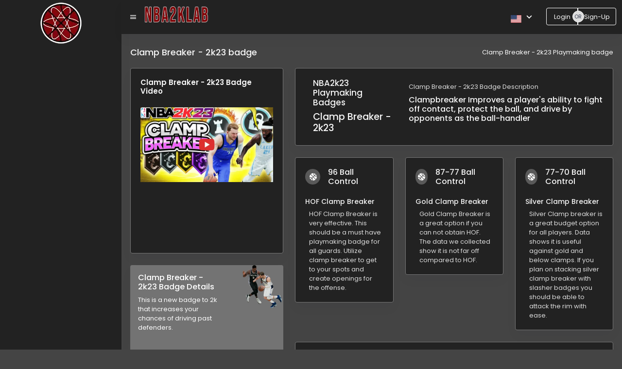

--- FILE ---
content_type: text/html; charset=utf-8
request_url: https://www.nba2klab.com/badges-2k23/clamp-breaker
body_size: 9410
content:
<!DOCTYPE html><html lang="en"><head><meta charSet="utf-8" data-next-head=""/><meta name="viewport" content="width=device-width" data-next-head=""/><title data-next-head="">NBA 2k23 <!-- -->Clamp Breaker - 2k23<!-- --> Badge Details and Tests</title><link rel="canonical" href="badges-2k23-canonical/clamp-breaker" data-next-head=""/><link rel="alternate" href="https://www.nba2klab.com/badges-2k23/clamp-breaker" hrefLang="en" data-next-head=""/><link rel="alternate" href="https://www.nba2klab.com/es/badges-2k23/clamp-breaker" hrefLang="es" data-next-head=""/><link rel="alternate" href="https://www.nba2klab.com/zh-hk/badges-2k23/clamp-breaker" hrefLang="zh-hk" data-next-head=""/><link rel="alternate" href="https://www.nba2klab.com/zh-cn/badges-2k23/clamp-breaker" hrefLang="zh-cn" data-next-head=""/><link rel="alternate" href="https://www.nba2klab.com/ja/badges-2k23/clamp-breaker" hrefLang="ja" data-next-head=""/><link rel="alternate" href="https://www.nba2klab.com/de/badges-2k23/clamp-breaker" hrefLang="de" data-next-head=""/><link rel="alternate" href="https://www.nba2klab.com/fr/badges-2k23/clamp-breaker" hrefLang="fr" data-next-head=""/><link rel="alternate" href="https://www.nba2klab.com/it/badges-2k23/clamp-breaker" hrefLang="it" data-next-head=""/><link rel="alternate" href="https://www.nba2klab.com/ar/badges-2k23/clamp-breaker" hrefLang="ar" data-next-head=""/><link rel="alternate" href="https://www.nba2klab.com/hi/badges-2k23/clamp-breaker" hrefLang="hi" data-next-head=""/><link rel="alternate" href="https://www.nba2klab.com/pt/badges-2k23/clamp-breaker" hrefLang="pt" data-next-head=""/><link rel="alternate" href="https://www.nba2klab.com/ko/badges-2k23/clamp-breaker" hrefLang="ko" data-next-head=""/><link rel="alternate" href="https://www.nba2klab.com/pl/badges-2k23/clamp-breaker" hrefLang="pl" data-next-head=""/><link rel="alternate" href="https://www.nba2klab.com/id/badges-2k23/clamp-breaker" hrefLang="id" data-next-head=""/><link rel="alternate" href="https://www.nba2klab.com/tl/badges-2k23/clamp-breaker" hrefLang="tl" data-next-head=""/><link rel="alternate" href="https://www.nba2klab.com/nl/badges-2k23/clamp-breaker" hrefLang="nl" data-next-head=""/><link rel="alternate" href="https://www.nba2klab.com/tr/badges-2k23/clamp-breaker" hrefLang="tr" data-next-head=""/><link rel="alternate" href="https://www.nba2klab.com/pt-br/badges-2k23/clamp-breaker" hrefLang="pt-br" data-next-head=""/><meta name="description" content="NBA 2k23 Clamp Breaker - 2k23 badge-meta-description-1 Clamp Breaker - 2k23 do in
            2k23? Details about the best Playmaking badges!" data-next-head=""/><link rel="preload" as="image" imageSrcSet="/_next/image?url=%2FCTTxSIbMrY8.webp&amp;w=640&amp;q=75 1x, /_next/image?url=%2FCTTxSIbMrY8.webp&amp;w=1080&amp;q=75 2x" data-next-head=""/><link rel="preload" as="image" imageSrcSet="https://cdn.sanity.io/images/xau5uqlp/production/5e61a2d4ca5e1e359b57d7633a89a453ba6d1c74-1080x1080.png?w=256&amp;q=75&amp;fit=clip&amp;auto=format 1x, https://cdn.sanity.io/images/xau5uqlp/production/5e61a2d4ca5e1e359b57d7633a89a453ba6d1c74-1080x1080.png?w=384&amp;q=75&amp;fit=clip&amp;auto=format 2x" data-next-head=""/><link rel="preconnect" href="https://apis.google.com"/><link rel="preconnect" href="https://nba2klab-1547956529288.firebaseapp.com"/><link rel="preconnect" href="https://www.googleapis.com"/><link rel="dns-prefetch" href="https://apis.google.com"/><link rel="dns-prefetch" href="https://nba2klab-1547956529288.firebaseapp.com"/><link rel="dns-prefetch" href="https://www.googleapis.com"/><link rel="preload" href="/_next/static/css/05683a5cf784cd51.css" as="style"/><link rel="stylesheet" href="/_next/static/css/05683a5cf784cd51.css" data-n-g=""/><link rel="preload" href="/_next/static/css/5f5b27387fba39d3.css" as="style"/><link rel="stylesheet" href="/_next/static/css/5f5b27387fba39d3.css" data-n-g=""/><link rel="preload" href="/_next/static/css/ad3518f02f5e6359.css" as="style"/><link rel="stylesheet" href="/_next/static/css/ad3518f02f5e6359.css" data-n-g=""/><noscript data-n-css=""></noscript><script defer="" nomodule="" src="/_next/static/chunks/polyfills-42372ed130431b0a.js"></script><script defer="" src="/_next/static/chunks/5362.a83ff7dea40ca441.js"></script><script src="/_next/static/chunks/webpack-09dece9de451ed61.js" defer=""></script><script src="/_next/static/chunks/vendors-c0d76f48-18da0258549811fe.js" defer=""></script><script src="/_next/static/chunks/vendors-0925edb1-764214a22f81f1e4.js" defer=""></script><script src="/_next/static/chunks/vendors-ef39e8ad-af121cec29fd7b0e.js" defer=""></script><script src="/_next/static/chunks/vendors-ad6a2f20-a38f3ed2b3886694.js" defer=""></script><script src="/_next/static/chunks/vendors-bc050c32-93900fc0e1052096.js" defer=""></script><script src="/_next/static/chunks/vendors-00833fa6-fd18dfaaf5ef6663.js" defer=""></script><script src="/_next/static/chunks/vendors-461b2762-7a4853cd1cb24f4f.js" defer=""></script><script src="/_next/static/chunks/vendors-9c6eb7de-260e4e8e155c0356.js" defer=""></script><script src="/_next/static/chunks/vendors-146d5169-5ae14c0b8607c5a2.js" defer=""></script><script src="/_next/static/chunks/vendors-44c2a49e-99e1caabd0aa9a35.js" defer=""></script><script src="/_next/static/chunks/vendors-a7fac366-509b541166c0cb3c.js" defer=""></script><script src="/_next/static/chunks/vendors-dfc0d3ba-dea5a4ce72649354.js" defer=""></script><script src="/_next/static/chunks/vendors-3812de41-8b673265d2f9ea27.js" defer=""></script><script src="/_next/static/chunks/vendors-ae080475-7ef243493353f763.js" defer=""></script><script src="/_next/static/chunks/vendors-518ca55f-3d17003384fb544a.js" defer=""></script><script src="/_next/static/chunks/vendors-4305cb47-9647945b525dc922.js" defer=""></script><script src="/_next/static/chunks/vendors-6ed9541f-490bf84507eaf16b.js" defer=""></script><script src="/_next/static/chunks/vendors-6185be05-cb3052551dd7344b.js" defer=""></script><script src="/_next/static/chunks/vendors-b49fab05-f8f0aa2a5ce90582.js" defer=""></script><script src="/_next/static/chunks/vendors-2247302d-2af0962ef6f7ceed.js" defer=""></script><script src="/_next/static/chunks/vendors-0bc5b059-5c9783130b1425a9.js" defer=""></script><script src="/_next/static/chunks/vendors-5d9c1e91-ba0ee8156394d95a.js" defer=""></script><script src="/_next/static/chunks/vendors-f945abb9-b047f4b8b7e9a025.js" defer=""></script><script src="/_next/static/chunks/vendors-7e586acb-31d7a99d6db340e1.js" defer=""></script><script src="/_next/static/chunks/vendors-fa70753b-14f4731d0ba145a1.js" defer=""></script><script src="/_next/static/chunks/vendors-f31fadb0-4abb8ca4c887d626.js" defer=""></script><script src="/_next/static/chunks/vendors-995f39f7-046c2f227d9a8f80.js" defer=""></script><script src="/_next/static/chunks/vendors-2f6dde1d-02118906951b2fc0.js" defer=""></script><script src="/_next/static/chunks/vendors-387ef0b1-1079f013e58f5830.js" defer=""></script><script src="/_next/static/chunks/vendors-10c7f5b0-06e7ffc83af62791.js" defer=""></script><script src="/_next/static/chunks/vendors-6f6a9260-204355e5e0a8d02a.js" defer=""></script><script src="/_next/static/chunks/vendors-eb2fbf4c-766ac5a937ff77d5.js" defer=""></script><script src="/_next/static/chunks/vendors-1a0cb080-593e779577a891f4.js" defer=""></script><script src="/_next/static/chunks/npm.next-f67df17f-f31c7a4bfff7e2a6.js" defer=""></script><script src="/_next/static/chunks/npm.next-9a5e4ce4-63af2fc8c00aef96.js" defer=""></script><script src="/_next/static/chunks/npm.next-42bbf998-54334ed23188524e.js" defer=""></script><script src="/_next/static/chunks/npm.next-2898f16f-c7625655c9798798.js" defer=""></script><script src="/_next/static/chunks/npm.react-dom-302681736e7860d6.js" defer=""></script><script src="/_next/static/chunks/main-d7f4b32a05a9bbe7.js" defer=""></script><script src="/_next/static/chunks/pages/_app-f3956634-5f5c04c64291dbfa.js" defer=""></script><script src="/_next/static/chunks/pages/_app-cc23f2ae-c184f5f1410d659f.js" defer=""></script><script src="/_next/static/chunks/npm.reactstrap-839a4e48-fbf36feaa015c66d.js" defer=""></script><script src="/_next/static/chunks/npm.reactstrap-7afc12ad-aee0734c452bd774.js" defer=""></script><script src="/_next/static/chunks/commons-a3dad144-0128bc4daf3d536a.js" defer=""></script><script src="/_next/static/chunks/commons-f88dba18-23b01b4e14ba2230.js" defer=""></script><script src="/_next/static/chunks/pages/badges-2k23/%5Bbadge%5D-ebececdbae45dfdd.js" defer=""></script><script src="/_next/static/wksFq-xCzxKhHkY6BP4RJ/_buildManifest.js" defer=""></script><script src="/_next/static/wksFq-xCzxKhHkY6BP4RJ/_ssgManifest.js" defer=""></script><style id="__jsx-ff7cdcd9097302c4">.language-grid.jsx-ff7cdcd9097302c4{display:grid;grid-template-columns:repeat(3,1fr);gap:10px;padding:10px}.flag-container.jsx-ff7cdcd9097302c4{display:flex;justify-content:center;align-items:center;cursor:pointer;padding:8px;border-radius:4px;transition:background-color.2s ease}.flag-container.jsx-ff7cdcd9097302c4:hover{background-color:#f0f0f0}.flag-container.active.jsx-ff7cdcd9097302c4{background-color:#d0d0d0}@media(max-width:768px){.language-grid.jsx-ff7cdcd9097302c4{grid-template-columns:repeat(2,1fr)}}@media(max-width:480px){.language-grid.jsx-ff7cdcd9097302c4{grid-template-columns:repeat(3,1fr)}}</style></head><body data-theme="dark"><div id="__next"><header id="page-topbar" class="jsx-ff7cdcd9097302c4"><div class="jsx-ff7cdcd9097302c4 navbar-header"><div class="jsx-ff7cdcd9097302c4 d-flex"><button type="button" aria-label="NBA 2K Lab Hamburger Button" id="vertical-menu-btn" class="jsx-ff7cdcd9097302c4 btn btn-sm px-3 font-size-16 header-item "><i class="jsx-ff7cdcd9097302c4 mdi mdi-menu"></i></button><div class="jsx-ff7cdcd9097302c4 full-wid navBarHeaderBox"><a href="/"><img alt="NBA2KLab TextLogo" loading="lazy" width="133" height="40" decoding="async" data-nimg="1" class="textLogo" style="color:transparent" srcSet="/_next/image?url=%2FNBA2KLab_Top_Text.webp&amp;w=256&amp;q=75 1x, /_next/image?url=%2FNBA2KLab_Top_Text.webp&amp;w=384&amp;q=75 2x" src="/_next/image?url=%2FNBA2KLab_Top_Text.webp&amp;w=384&amp;q=75"/></a></div></div><div class="jsx-ff7cdcd9097302c4 "><div id="autocomplete" class="jsx-ff7cdcd9097302c4 autocomplete"></div></div><div class="jsx-ff7cdcd9097302c4 d-flex"><div class="me-2 dropdown"><button aria-expanded="false" aria-label="Select Language" aria-haspopup="true" class="btn header-item noti-icon"><img title="English" src="https://cdn.jsdelivr.net/gh/lipis/flag-icons/flags/4x3/us.svg" style="display:inline-block;width:24px;height:16px;vertical-align:middle"/><i class="jsx-ff7cdcd9097302c4 mdi mdi-chevron-down ms-1"></i></button><div tabindex="-1" role="menu" aria-hidden="true" class="dropdown-menu" data-bs-popper="static"><div class="jsx-ff7cdcd9097302c4 language-grid"><div role="button" tabindex="0" title="English" class="jsx-ff7cdcd9097302c4 flag-container active"><img aria-label="English flag" src="https://cdn.jsdelivr.net/gh/lipis/flag-icons/flags/4x3/us.svg" style="display:inline-block;width:32px;height:24px;vertical-align:middle"/></div><div role="button" tabindex="0" title="Español" class="jsx-ff7cdcd9097302c4 flag-container "><img aria-label="Español flag" src="https://cdn.jsdelivr.net/gh/lipis/flag-icons/flags/4x3/es.svg" style="display:inline-block;width:32px;height:24px;vertical-align:middle"/></div><div role="button" tabindex="0" title="Deutsch" class="jsx-ff7cdcd9097302c4 flag-container "><img aria-label="Deutsch flag" src="https://cdn.jsdelivr.net/gh/lipis/flag-icons/flags/4x3/de.svg" style="display:inline-block;width:32px;height:24px;vertical-align:middle"/></div><div role="button" tabindex="0" title="日本語" class="jsx-ff7cdcd9097302c4 flag-container "><img aria-label="日本語 flag" src="https://cdn.jsdelivr.net/gh/lipis/flag-icons/flags/4x3/jp.svg" style="display:inline-block;width:32px;height:24px;vertical-align:middle"/></div><div role="button" tabindex="0" title="Français" class="jsx-ff7cdcd9097302c4 flag-container "><img aria-label="Français flag" src="https://cdn.jsdelivr.net/gh/lipis/flag-icons/flags/4x3/fr.svg" style="display:inline-block;width:32px;height:24px;vertical-align:middle"/></div><div role="button" tabindex="0" title="中文 (香港)" class="jsx-ff7cdcd9097302c4 flag-container "><img aria-label="中文 (香港) flag" src="https://cdn.jsdelivr.net/gh/lipis/flag-icons/flags/4x3/hk.svg" style="display:inline-block;width:32px;height:24px;vertical-align:middle"/></div><div role="button" tabindex="0" title="中文 (中国)" class="jsx-ff7cdcd9097302c4 flag-container "><img aria-label="中文 (中国) flag" src="https://cdn.jsdelivr.net/gh/lipis/flag-icons/flags/4x3/cn.svg" style="display:inline-block;width:32px;height:24px;vertical-align:middle"/></div><div role="button" tabindex="0" title="Italiano" class="jsx-ff7cdcd9097302c4 flag-container "><img aria-label="Italiano flag" src="https://cdn.jsdelivr.net/gh/lipis/flag-icons/flags/4x3/it.svg" style="display:inline-block;width:32px;height:24px;vertical-align:middle"/></div><div role="button" tabindex="0" title="العربية" class="jsx-ff7cdcd9097302c4 flag-container "><img aria-label="العربية flag" src="https://cdn.jsdelivr.net/gh/lipis/flag-icons/flags/4x3/sa.svg" style="display:inline-block;width:32px;height:24px;vertical-align:middle"/></div><div role="button" tabindex="0" title="हिन्दी" class="jsx-ff7cdcd9097302c4 flag-container "><img aria-label="हिन्दी flag" src="https://cdn.jsdelivr.net/gh/lipis/flag-icons/flags/4x3/in.svg" style="display:inline-block;width:32px;height:24px;vertical-align:middle"/></div><div role="button" tabindex="0" title="한국어" class="jsx-ff7cdcd9097302c4 flag-container "><img aria-label="한국어 flag" src="https://cdn.jsdelivr.net/gh/lipis/flag-icons/flags/4x3/kr.svg" style="display:inline-block;width:32px;height:24px;vertical-align:middle"/></div><div role="button" tabindex="0" title="Português" class="jsx-ff7cdcd9097302c4 flag-container "><img aria-label="Português flag" src="https://cdn.jsdelivr.net/gh/lipis/flag-icons/flags/4x3/pt.svg" style="display:inline-block;width:32px;height:24px;vertical-align:middle"/></div><div role="button" tabindex="0" title="Polski" class="jsx-ff7cdcd9097302c4 flag-container "><img aria-label="Polski flag" src="https://cdn.jsdelivr.net/gh/lipis/flag-icons/flags/4x3/pl.svg" style="display:inline-block;width:32px;height:24px;vertical-align:middle"/></div><div role="button" tabindex="0" title="Bahasa Indonesia" class="jsx-ff7cdcd9097302c4 flag-container "><img aria-label="Bahasa Indonesia flag" src="https://cdn.jsdelivr.net/gh/lipis/flag-icons/flags/4x3/id.svg" style="display:inline-block;width:32px;height:24px;vertical-align:middle"/></div><div role="button" tabindex="0" title="Tagalog" class="jsx-ff7cdcd9097302c4 flag-container "><img aria-label="Tagalog flag" src="https://cdn.jsdelivr.net/gh/lipis/flag-icons/flags/4x3/ph.svg" style="display:inline-block;width:32px;height:24px;vertical-align:middle"/></div><div role="button" tabindex="0" title="Türkçe" class="jsx-ff7cdcd9097302c4 flag-container "><img aria-label="Türkçe flag" src="https://cdn.jsdelivr.net/gh/lipis/flag-icons/flags/4x3/tr.svg" style="display:inline-block;width:32px;height:24px;vertical-align:middle"/></div><div role="button" tabindex="0" title="Nederlands" class="jsx-ff7cdcd9097302c4 flag-container "><img aria-label="Nederlands flag" src="https://cdn.jsdelivr.net/gh/lipis/flag-icons/flags/4x3/nl.svg" style="display:inline-block;width:32px;height:24px;vertical-align:middle"/></div><div role="button" tabindex="0" title="Português (Brasil)" class="jsx-ff7cdcd9097302c4 flag-container "><img aria-label="Português (Brasil) flag" src="https://cdn.jsdelivr.net/gh/lipis/flag-icons/flags/4x3/br.svg" style="display:inline-block;width:32px;height:24px;vertical-align:middle"/></div></div></div></div><div class="d-lg-inline-block ms-1"><div class="btn-group btn-group-example mb-3 mt-3 " role="group"><a class="btn btn-outline-primary w-sm" href="/login">Login</a><a class="btn btn-outline-primary w-sm " href="/register">Sign-Up</a></div></div></div></div></header><div id="layout-wrapper"><main><!--$--><div class="vertical-menu"><div class="navbar-brand-box"><a class="logo logo-dark" href="/"><span class="logo-sm"><img alt="NBA2KLab Sidebar Logo" loading="lazy" width="22" height="22" decoding="async" data-nimg="1" style="color:transparent" srcSet="/_next/image?url=%2Flogo-light-small.webp&amp;w=32&amp;q=75 1x, /_next/image?url=%2Flogo-light-small.webp&amp;w=48&amp;q=75 2x" src="/_next/image?url=%2Flogo-light-small.webp&amp;w=48&amp;q=75"/></span><span class="logo-lg"><img alt="NBA2KLab Sidebar Logo Dark" loading="lazy" width="22" height="17" decoding="async" data-nimg="1" style="color:transparent" srcSet="/_next/image?url=%2Flogo-light-small.webp&amp;w=32&amp;q=75 1x, /_next/image?url=%2Flogo-light-small.webp&amp;w=48&amp;q=75 2x" src="/_next/image?url=%2Flogo-light-small.webp&amp;w=48&amp;q=75"/></span></a><a class="logo logo-light" href="/"><span class="logo-sm"><img alt="NBA2KLab Sidebar Logo Light" loading="lazy" width="22" height="22" decoding="async" data-nimg="1" style="color:transparent" srcSet="/_next/image?url=%2Flogo-light-small.webp&amp;w=32&amp;q=75 1x, /_next/image?url=%2Flogo-light-small.webp&amp;w=48&amp;q=75 2x" src="/_next/image?url=%2Flogo-light-small.webp&amp;w=48&amp;q=75"/></span><span class="logo-lg"><img alt="NBA2KLab Siderbar Light Logo" loading="lazy" width="95" height="95" decoding="async" data-nimg="1" style="color:transparent" srcSet="/_next/image?url=%2Flogo-light.webp&amp;w=96&amp;q=75 1x, /_next/image?url=%2Flogo-light.webp&amp;w=256&amp;q=75 2x" src="/_next/image?url=%2Flogo-light.webp&amp;w=256&amp;q=75"/></span></a></div><div data-simplebar="true" class="h-100"><div class="simplebar-wrapper"><div class="simplebar-height-auto-observer-wrapper"><div class="simplebar-height-auto-observer"></div></div><div class="simplebar-mask"><div class="simplebar-offset"><div class="simplebar-content-wrapper"><div class="simplebar-content"><div id="sidebar-menu"><ul class="metismenu list-unstyled" id="side-menu"><li class="label2k22 mt-4">NBA 2k26</li><li class="mt-2"><a class="has-arrow" aria-expanded="false" href="/#"><i class="mdi mdi-currency-usd"></i><span>Premium</span></a><ul class="sub-menu"><li><a href="/nba2k-attribute-calculated-weights-heat">Advanced Attribute Weights</a></li><li><a href="/premium-custom-jumpers">Custom Jump Shots</a></li><li><a href="/jumpshot-recommender">Custom Jump shot Recommender</a></li><li><a href="/premium-free-throws">Free Throws</a></li><li><a href="/premium-dribble-pull-ups">Moving Jump Shots</a></li><li><a href="/jumper-practice-tool">Jump Shot Practice Tool</a></li><li><a href="/rhythm-practice-tool">Rhythm Practice Tool</a></li><li><a href="/motion-styles">Offensive Motion Styles</a></li><li><a href="/defensive-motion-styles">Defensive Motion Styles</a></li><li><a href="/community-stats">Player Card Data Tool</a></li><li><a href="/premium-dribble-rankings">Ranked Dribble Moves</a></li><li><a href="/nba2k-best-jumpers">Whats on Premium?</a></li></ul></li><li><a class="has-arrow " aria-expanded="false" href="/#"><i class="mdi mdi-tools"></i><span>tools</span></a><ul class="sub-menu"><li><a href="/animation-requirements">animation-requirements</a></li><li><a href="/badge-requirements">Badge Requirements</a></li><li><a href="/badge-tier-unlocks">Badge Tier Unlocks</a></li><li><a href="/myplayer-builder">MyPlayer Builder Simulator &amp; Attribute Caps</a></li><li><a href="/takeover-requirements">Takeover Requirements</a></li></ul></li><li><a class="has-arrow" aria-expanded="false" href="/#"><i class="mdi mdi-chart-bar"></i><span>badges<!-- --> </span></a><ul class="sub-menu"><li><a href="/nba2k-attributes">attributes</a></li><li><a href="/badge-descriptions">badge-descriptions</a></li><li><a href="/badges">Badge Tests</a></li></ul></li><li><a class="has-arrow " aria-expanded="false" href="/#"><i class="mdi mdi-human-edit"></i><span>recommended-builds</span></a><ul class="sub-menu"><li><a href="/nba-player-builds">NBA Player MyPlayer Builds</a></li><li><a href="/nba2k-pro-tuned-builds">All Pro Tuned Builds</a></li><li><a href="/recommended-pgs">PGs</a></li><li><a href="/recommended-centers">Centers</a></li><li><a href="/recommended-sharps">Sharps</a></li><li><a href="/recommended-wings">Wings</a></li><li><a href="/recommended-locks">Locks<!-- --> </a></li><li><a href="/recommended-pfs">PFs<!-- --> </a></li><li><a href="/build-names">Builds By Name</a></li><li><a href="/nba2k-builds">User Submitted Builds</a></li></ul></li><li><a class="has-arrow " aria-expanded="false" href="/#"><i class="mdi mdi-settings"></i><span>game-details</span></a><ul class="sub-menu"><li><a href="/2ktv-answers">2KTV Answers</a></li><li><a href="/nba2k-best-settings">Best Settings<!-- --> </a></li><li><a href="/nba2k-build-specializations">Build Specializations</a></li><li><a href="/nba2k-crew-rewards">Crew Rewards</a></li><li><a href="/nba2k-controls">Game Controls</a></li><li><a href="/nba2k-best-dribble-moves">Best Dribble Moves</a></li><li><a href="/nba2k-season-rewards">Season Rewards</a></li><li><a href="/speed-and-agility">Speed and Agility Testing</a></li><li><a href="/nba2k-vc-prices">VC Prices</a></li></ul></li><li><a class="has-arrow " aria-expanded="false" href="/#"><i class="mdi mdi-basketball"></i><span>Rosters</span></a><ul class="sub-menu"><li><a href="/teams">All Teams</a></li></ul></li><li><a class="has-arrow " aria-expanded="false" href="/#"><i class="mdi mdi-puzzle"></i><span>NBA Mini Games</span></a><ul class="sub-menu"><li><a href="/nba2k-roster-game">Guess the NBA Player</a></li><li><a href="/nba-draft-simulator">NBA Draft Simulator</a></li><li><a href="/nba2k-mystery-draft">Mystery Fantasy Draft</a></li><li><a href="/nba-stadium-finder-game">Team Finder Game</a></li><li><a href="/nba-roster-compare-game">NBA Stat Clash</a></li><li><a href="/nba2k-lineup-guesser-game">Lineup Guesser</a></li><li><a href="/nba-mini-games">Mini Games Details</a></li></ul></li><li><a class="has-arrow" aria-expanded="false" href="/"><i class="mdi mdi-teach"></i><span>NBA 2k25</span></a><ul class="sub-menu"><li><a href="/nba2k-attribute-calculated-weights-heat-2k25">Advanced Attribute Weights</a></li><li><a href="/badges-2k25">Badge Tests</a></li><li><a href="/animation-requirements-2k25">animation-requirements</a></li><li><a href="/badge-requirements-2k25">badge-requirements</a></li><li><a href="/badge-max-level-by-height">Badge Height Caps</a></li><li><a href="/badge-tier-unlocks-2k25">Badge Tier Unlocks</a></li><li><a href="/takeover-requirements-2k25">Takeover Requirements</a></li><li><a href="/recommended-sharps-2k25">Sharps</a></li><li><a href="/recommended-wings-2k25">SFs</a></li><li><a href="/recommended-locks-2k25">Locks<!-- --> </a></li><li><a href="/recommended-centers-2k25">Centers<!-- --> </a></li><li><a href="/nba2k-pro-tuned-builds">All Pro Tuned Builds</a></li><li><a href="/nba2k-how-to-dribble">How to Dribble<!-- --> </a></li><li><a href="/nba2k-player-ratings">Roster Tool</a></li><li><a href="/nba2k-best-motion-styles">Motion Styles</a></li><li><a href="/nba2k-best-passing-styles">Pass Styles<!-- --> </a></li><li><a href="/2ktv-answers">2KTV Answers</a></li><li><a href="/nba2k-best-camera-settings">Best Camera Settings<!-- --> </a></li><li><a href="/nba2k-cap-breakers">Cap Breakers Guide</a></li><li><a href="/nba2k-best-dribble-styles">Dribble Styles<!-- --> </a></li><li><a href="/nba2k-how-to-get-stamina">Stamina &amp; How to Change Body Type<!-- --> </a></li><li><a href="/motion-styles-2k25">2k25 Motion Styles</a></li><li><a href="/2k25-premium-jumper-practice-animation-tool">2k25 Advanced Jumpshot Practice</a></li><li><a href="/2k25-premium-jumpshot-recommender">2k25 Custom Jumpshot Recommender</a></li><li><a href="/2k25-premium-jumper-practice-tool">2k25 Custom Jump Shot Practice Tool</a></li><li><a href="/premium-dribble-rankings">2k25 Dribble Rankings</a></li><li><a href="/2k25-jumper-practice-tool">2k25 Free Custom Jump Shot Practice Tool</a></li></ul></li><li><a href="https://www.lockercodes.io"><i class="mdi mdi-arm-flex"></i><span>Locker Codes</span></a></li><li><a href="https://www.cfblabs.com/"><i class="mdi mdi-bullseye"></i><span>CFB Labs</span></a></li><li class="label2k22">support@nba2klab.com</li><li class="noLeftMarg centerText mt-2"><div class="d-lg-inline-block ms-4 noLeftMarg"><a color="primary" class="btn btn-primary premiumButton sidebarPremiumButton" role="button" href="/register"> <!-- -->Get Premium</a></div></li><li class=""><div class="d-lg-inline-block ms-4"><div class="btn-group btn-group-example mb-1" role="group"><a class="btn btn-outline-primary w-sm floatLeft" href="/login">Login</a><a class="btn btn-outline-primary w-sm floatLeft" href="/register">Sign-up</a></div></div></li></ul></div></div></div></div></div><div class="simplebar-placeholder"></div></div><div class="simplebar-track simplebar-horizontal"><div class="simplebar-scrollbar"></div></div><div class="simplebar-track simplebar-vertical"><div class="simplebar-scrollbar"></div></div></div></div><!--/$--><div class="main-content"><div class="page-content"><div class="container-fluid"><div class="breadContainer"><div class="row"><div class="col-12"><div class="page-title-box d-sm-flex align-items-center justify-content-between"><h1 class="mb-0 font-size-18">Clamp Breaker - 2k23 badge</h1><div class="page-title-right"><ol class="breadcrumb m-0"><li class="breadcrumb-item">Clamp Breaker - 2k23 Playmaking badge</li></ol></div></div></div></div></div><div class="row"><div class="col-xl-4"><div class="border videoCard card border-danger"><div class="card-body"><h2 class="card-title mb-4">Clamp Breaker - 2k23<!-- --> Badge Video</h2><div class="row"><div class="badgeImageContainer col-sm-12 col-xl-12"><a href="/videos/clamp-breaker"><img title="Clamp Breaker - 2k23 Badge Thumbnail" alt="Thumbnail for Clamp Breaker - 2k23 badge test on the NBA2KLab YouTube Channel" width="500" height="280" decoding="async" data-nimg="1" class="img-fluid mb-2" style="color:transparent" srcSet="/_next/image?url=%2FCTTxSIbMrY8.webp&amp;w=640&amp;q=75 1x, /_next/image?url=%2FCTTxSIbMrY8.webp&amp;w=1080&amp;q=75 2x" src="/_next/image?url=%2FCTTxSIbMrY8.webp&amp;w=1080&amp;q=75"/></a></div></div></div></div><div class="bg-primary bg-soft card"><div><div class="row"><div class="minParagraph col-sm-12 col-lg-8"><div class="text-primary p-3"><h5 class="text-primary">Clamp Breaker - 2k23<!-- --> Badge Details</h5>This is a new badge to 2k that increases your chances of driving past defenders. </div></div><div class="align-center badgeDetailImage col-sm-12 col-lg-4"><img alt="NBA Player Placeholder" width="170" height="170" decoding="async" data-nimg="1" class="img-fluid" style="color:transparent;background-size:cover;background-position:50% 50%;background-repeat:no-repeat;background-image:url(&quot;data:image/svg+xml;charset=utf-8,%3Csvg xmlns=&#x27;http://www.w3.org/2000/svg&#x27; viewBox=&#x27;0 0 170 170&#x27;%3E%3Cfilter id=&#x27;b&#x27; color-interpolation-filters=&#x27;sRGB&#x27;%3E%3CfeGaussianBlur stdDeviation=&#x27;20&#x27;/%3E%3CfeColorMatrix values=&#x27;1 0 0 0 0 0 1 0 0 0 0 0 1 0 0 0 0 0 100 -1&#x27; result=&#x27;s&#x27;/%3E%3CfeFlood x=&#x27;0&#x27; y=&#x27;0&#x27; width=&#x27;100%25&#x27; height=&#x27;100%25&#x27;/%3E%3CfeComposite operator=&#x27;out&#x27; in=&#x27;s&#x27;/%3E%3CfeComposite in2=&#x27;SourceGraphic&#x27;/%3E%3CfeGaussianBlur stdDeviation=&#x27;20&#x27;/%3E%3C/filter%3E%3Cimage width=&#x27;100%25&#x27; height=&#x27;100%25&#x27; x=&#x27;0&#x27; y=&#x27;0&#x27; preserveAspectRatio=&#x27;none&#x27; style=&#x27;filter: url(%23b);&#x27; href=&#x27;image-5e61a2d4ca5e1e359b57d7633a89a453ba6d1c74-1080x1080-png&#x27;/%3E%3C/svg%3E&quot;)" srcSet="https://cdn.sanity.io/images/xau5uqlp/production/5e61a2d4ca5e1e359b57d7633a89a453ba6d1c74-1080x1080.png?w=256&amp;q=75&amp;fit=clip&amp;auto=format 1x, https://cdn.sanity.io/images/xau5uqlp/production/5e61a2d4ca5e1e359b57d7633a89a453ba6d1c74-1080x1080.png?w=384&amp;q=75&amp;fit=clip&amp;auto=format 2x" src="https://cdn.sanity.io/images/xau5uqlp/production/5e61a2d4ca5e1e359b57d7633a89a453ba6d1c74-1080x1080.png?w=384&amp;q=75&amp;fit=clip&amp;auto=format"/></div></div></div></div><div class="border card border-danger"><div class="table-responsive mb-0" data-pattern="priority-columns"><table data-testid="table" class="table table-striped table-bordered mb-0 responsiveTable"><thead data-testid="thead"><tr data-testid="tr"><th data-testid="th">Height</th><th data-testid="th">Tier</th><th data-testid="th">Height</th><th data-testid="th">Tier</th></tr></thead></table></div></div></div><div class="col-xl-8"><div class="border card border-danger"><div class="card-body"><div class="row"><div class="col-lg-4"><div class="d-flex"><div class="me-3"></div><div class="flex-grow-1 align-self-center"><div class="text-muted"><h3 class="mb-2">NBA2k23 <!-- -->Playmaking<!-- --> Badges</h3><h4 class="mb-1">Clamp Breaker - 2k23<!-- --> </h4></div></div></div></div><div class="align-left col-lg-8"><div class="text-lg-left mt-2 mt-lg-0"><div class="row"><div class="col-12"><div><p class="text-muted text-truncate mb-2">Clamp Breaker - 2k23<!-- --> Badge Description</p><h5 class="mb-0">Clampbreaker Improves a player&#x27;s ability to fight off contact, protect the ball, and drive by opponents as the ball-handler</h5></div></div></div></div></div></div></div></div><div class="row"><div class="col-sm-4"><div class="border card border-danger"><div class="card-body"><div class="d-flex align-items-center mb-3"><div class="avatar-xs me-3"><span class="avatar-title rounded-circle bg-primary bg-soft text-primary font-size-18"><i class="mdi mdi-basketball"></i></span></div><h5 class=" mb-0">96 Ball Control</h5></div><div class="text-muted mt-4"><h5 class="font-size-14">HOF Clamp Breaker<!-- --> </h5><div class="d-flex"><span class="ms-2 ">HOF Clamp Breaker is very effective. This should be a must have playmaking badge for all guards. Utilize clamp breaker to get to your spots and create openings for the offense. </span></div></div></div></div></div><div class="col-sm-4"><div class="border card border-danger"><div class="card-body"><div class="d-flex align-items-center mb-3"><div class="avatar-xs me-3"><span class="avatar-title rounded-circle bg-primary bg-soft text-primary font-size-18"><i class="mdi mdi-basketball"></i></span></div><h5 class=" mb-0">87-77 Ball Control</h5></div><div class="text-muted mt-4"><h5 class="font-size-14">Gold Clamp Breaker<!-- --> </h5><div class="d-flex"><span class="ms-2 ">Gold Clamp Breaker is a great option if you can not obtain HOF. The data we collected show it is not far off compared to HOF. </span></div></div></div></div></div><div class="col-sm-4"><div class="border card border-danger"><div class="card-body"><div class="d-flex align-items-center mb-3"><div class="avatar-xs me-3"><span class="avatar-title rounded-circle bg-primary bg-soft text-primary font-size-18"><i class="mdi mdi-basketball"></i></span></div><h5 class=" mb-0">77-70 Ball Control</h5></div><div class="text-muted mt-4"><h5 class="font-size-14">Silver Clamp Breaker<!-- --> </h5><div class="d-flex"><span class="ms-2 ">Silver Clamp breaker is a great budget option for all players. Data shows it is useful against gold and below clamps. If you plan on stacking silver clamp breaker with slasher badges you should be able to attack the rim with ease.</span></div></div></div></div></div></div><div class="border card border-danger"><div class="card-body"><div class="row"><div class="col-lg-4"><div class="text-muted"><div class="mb-4"><h5>Clamp Breaker - 2k23<!-- --> Test Details</h5><p>We tested Clamp Breaker against a variety of different defenders.  Each level of Clamp Breaker was tested against various levels of Clamps along with different perimeter defense attribute thresholds. We looked at three separate data points such as the blow by, hip ride, and clamp animations to calculate the effectiveness of Clamp Breaker.</p></div><div class="mt-4"><h5>Clamp Breaker - 2k23<!-- --> Test Results</h5><p>The test results show HOF Clamp Breaker is extremely effective. HOF dominates all levels of clamps which is nice to see because of the attribute cost of 96 ball control. Silver is also a great budget threshold to target if you can not obtain HOF. The chart on the page shows the perimeter defense and clamps level against the blow by percentage of each clamp breaker badge level.</p></div></div></div><div class="col-lg-8"><div id="line-chart" dir="ltr"></div></div></div></div></div><div class="row"><div class="col-xl-6"><div class="border card border-danger"><div class="table-responsive mb-0" data-pattern="priority-columns"><table data-testid="table" class="table table-striped table-bordered mb-0 responsiveTable"><thead data-testid="thead"><tr data-testid="tr"><th data-testid="th">Attribute</th><th data-testid="th">Bronze</th><th data-testid="th">Silver</th><th data-testid="th">Gold</th><th data-testid="th">HoF</th></tr></thead><tbody data-testid="tbody"><tr data-testid="tr"><td data-testid="td" class=" pivoted"><div data-testid="td-before" class="tdBefore">Attribute</div>Ball Handle</td><td data-testid="td" class=" pivoted"><div data-testid="td-before" class="tdBefore">Bronze</div>0 or 64</td><td data-testid="td" class=" pivoted"><div data-testid="td-before" class="tdBefore">Silver</div>77</td><td data-testid="td" class=" pivoted"><div data-testid="td-before" class="tdBefore">Gold</div>87</td><td data-testid="td" class=" pivoted"><div data-testid="td-before" class="tdBefore">HoF</div>96</td></tr></tbody></table></div></div><div class="border card border-danger"><div class="card-body"><div class="mb-2 card-title">Badge Unlock Table Details</div><p>This table shows how many attribute points you need in order to unlock a badge at the level in the header. If a badge is a Tier 1 badge you do not need any attributes in order to unlock the badge at a bronze level. If its Tier 2 or 3, you will need to meet the attribute threshold to unlock the badge. If there is more than one attribute listed, you only need to meet the threshold on one of the attributes, not multiple.</p></div></div></div><div class="col-lg-6"><div class="border card border-primary"><div class="card-body"><img alt="NBA 2K26 Best Jump Shot" loading="lazy" width="207" height="52" decoding="async" data-nimg="1" class="img-fluid discordImage" style="color:transparent" srcSet="/_next/image?url=%2FFollow_Us_Header.webp&amp;w=256&amp;q=75 1x, /_next/image?url=%2FFollow_Us_Header.webp&amp;w=640&amp;q=75 2x" src="/_next/image?url=%2FFollow_Us_Header.webp&amp;w=640&amp;q=75"/><hr/><div class="text-center"><a href="https://www.youtube.com/c/NBA2kLab" target="_blank" class="text-dark" rel="noopener" aria-label="Visit NBA2KLab on Youtube (opens in a new tab)"><div class="avatar-sm mx-auto mb-4"><span class="avatar-title rounded-circle bg-primary bg-soft font-size-24"><i class="mdi mdi-youtube text-primary"></i></span></div><p class="font-16 text-muted mb-2"></p><h5>YouTube 500k+ |<!-- --> <span class="text-muted font-16">100+ videos in 2k26</span> </h5></a><p class="text-muted">Subscribe to our YouTube channel to see our badge tests the instant they are complete.</p><a href="https://www.youtube.com/c/NBA2kLab" target="_blank" class="text-primary font-16" rel="noopener" aria-label="Visit NBA2KLab on Youtube (opens in a new tab)">Go to NBA2KLab YouTube <i class="mdi mdi-chevron-right"></i></a></div><div class="mt-4 row"><div class="col-6 col-sm-3"><div class="social-source text-center mt-3"><a href="https://www.tiktok.com/@nba2klabyt" target="_blank" class="text-primary font-16" rel="noopener" aria-label="Visit NBA2KLab on Socials (opens in a new tab)"><div class="avatar-xs mx-auto mb-3"><span class="avatar-title rounded-circle bg-warning font-size-16"><i class="mdi mdi-music-note-outline"></i></span></div><h5 class="font-size-15">TikTok</h5><p class="text-muted mb-0">370k+<!-- --> followers</p></a></div></div><div class="col-6 col-sm-3"><div class="social-source text-center mt-3"><a href="https://twitter.com/NBA2KLab" target="_blank" class="text-primary font-16" rel="noopener" aria-label="Visit NBA2KLab on Socials (opens in a new tab)"><div class="avatar-xs mx-auto mb-3"><span class="avatar-title rounded-circle bg-info font-size-16"><i class="mdi mdi-twitter"></i></span></div><h5 class="font-size-15">Twitter</h5><p class="text-muted mb-0">200k+<!-- --> followers</p></a></div></div><div class="col-6 col-sm-3"><div class="social-source text-center mt-3"><a href="https://www.instagram.com/nba2klabyt/" target="_blank" class="text-primary font-16" rel="noopener" aria-label="Visit NBA2KLab on Socials (opens in a new tab)"><div class="avatar-xs mx-auto mb-3"><span class="avatar-title rounded-circle bg-pink font-size-16"><i class="mdi mdi-instagram"></i></span></div><h5 class="font-size-15">IG</h5><p class="text-muted mb-0">240k+<!-- --> followers</p></a></div></div><div class="col-6 col-sm-3"><div class="social-source text-center mt-3"><a href="https://www.facebook.com/profile.php?id=61557871686507" target="_blank" class="text-primary font-16" rel="noopener" aria-label="Visit NBA2KLab on Socials (opens in a new tab)"><div class="avatar-xs mx-auto mb-3"><span class="avatar-title rounded-circle bg-blue font-size-16"><i class="mdi mdi-facebook"></i></span></div><h5 class="font-size-15">FB</h5><p class="text-muted mb-0">10k+<!-- --> followers</p></a></div></div></div></div></div></div><div class="col-xl-3"> </div></div></div></div></div></div></div></main><!--$--><div class="footer-placeholder"></div><!--/$--></div></div><script id="__NEXT_DATA__" type="application/json">{"props":{"pageProps":{"data":[{"badge":"Aerial Wizard","five_nine":2,"five_ten":2,"five_eleven":2,"six":2,"six_one":2,"six_two":2,"six_three":2,"six_four":2,"six_five":2,"six_six":2,"six_seven":2,"six_eight":2,"six_nine":2,"six_ten":2,"six_eleven":2,"seven":2,"seven_one":2,"seven_two":2,"seven_three":2,"category":"Finishing"},{"badge":"Ankle Assassin","five_nine":1,"five_ten":1,"five_eleven":1,"six":1,"six_one":1,"six_two":1,"six_three":1,"six_four":1,"six_five":1,"six_six":1,"six_seven":1,"six_eight":1,"six_nine":1,"six_ten":2,"six_eleven":"","seven":"","seven_one":"","seven_two":"","seven_three":"","category":"Playmaking"},{"badge":"Bail Out","five_nine":1,"five_ten":1,"five_eleven":1,"six":1,"six_one":1,"six_two":1,"six_three":1,"six_four":1,"six_five":1,"six_six":1,"six_seven":1,"six_eight":1,"six_nine":1,"six_ten":1,"six_eleven":1,"seven":1,"seven_one":1,"seven_two":1,"seven_three":1,"category":"Playmaking"},{"badge":"Boxout Beast","five_nine":"","five_ten":"","five_eleven":"","six":"","six_one":"","six_two":"","six_three":2,"six_four":2,"six_five":2,"six_six":2,"six_seven":2,"six_eight":2,"six_nine":1,"six_ten":1,"six_eleven":1,"seven":1,"seven_one":1,"seven_two":1,"seven_three":1,"category":"Rebounding"},{"badge":"Break Starter","five_nine":2,"five_ten":2,"five_eleven":2,"six":2,"six_one":2,"six_two":2,"six_three":2,"six_four":2,"six_five":2,"six_six":2,"six_seven":2,"six_eight":1,"six_nine":1,"six_ten":1,"six_eleven":1,"seven":1,"seven_one":1,"seven_two":1,"seven_three":1,"category":"Playmaking"},{"badge":"Brick Wall","five_nine":"","five_ten":"","five_eleven":"","six":"","six_one":"","six_two":"","six_three":"","six_four":"","six_five":"","six_six":2,"six_seven":2,"six_eight":2,"six_nine":2,"six_ten":1,"six_eleven":1,"seven":1,"seven_one":1,"seven_two":1,"seven_three":1,"category":"General"},{"badge":"Challenger","five_nine":1,"five_ten":1,"five_eleven":1,"six":1,"six_one":1,"six_two":1,"six_three":1,"six_four":1,"six_five":1,"six_six":1,"six_seven":1,"six_eight":1,"six_nine":2,"six_ten":2,"six_eleven":2,"seven":"","seven_one":"","seven_two":"","seven_three":"","category":"Defense"},{"badge":"Deadeye","five_nine":1,"five_ten":1,"five_eleven":1,"six":1,"six_one":1,"six_two":1,"six_three":1,"six_four":1,"six_five":1,"six_six":1,"six_seven":1,"six_eight":1,"six_nine":1,"six_ten":1,"six_eleven":1,"seven":1,"seven_one":1,"seven_two":1,"seven_three":1,"category":"Shooting"},{"badge":"Dimer","five_nine":2,"five_ten":2,"five_eleven":2,"six":2,"six_one":2,"six_two":2,"six_three":2,"six_four":2,"six_five":2,"six_six":2,"six_seven":2,"six_eight":2,"six_nine":2,"six_ten":2,"six_eleven":2,"seven":2,"seven_one":2,"seven_two":2,"seven_three":2,"category":"Playmaking"},{"badge":"Float Game","five_nine":2,"five_ten":2,"five_eleven":2,"six":2,"six_one":2,"six_two":2,"six_three":2,"six_four":2,"six_five":2,"six_six":2,"six_seven":2,"six_eight":2,"six_nine":2,"six_ten":2,"six_eleven":2,"seven":2,"seven_one":2,"seven_two":2,"seven_three":2,"category":"Finishing"},{"badge":"Glove","five_nine":1,"five_ten":1,"five_eleven":1,"six":1,"six_one":1,"six_two":1,"six_three":1,"six_four":1,"six_five":1,"six_six":1,"six_seven":1,"six_eight":1,"six_nine":1,"six_ten":2,"six_eleven":2,"seven":2,"seven_one":"","seven_two":"","seven_three":"","category":"Defense"},{"badge":"Handles For Days","five_nine":1,"five_ten":1,"five_eleven":1,"six":1,"six_one":1,"six_two":1,"six_three":1,"six_four":1,"six_five":1,"six_six":1,"six_seven":1,"six_eight":1,"six_nine":1,"six_ten":2,"six_eleven":2,"seven":2,"seven_one":"","seven_two":"","seven_three":"","category":"Playmaking"},{"badge":"High-Flying Denier","five_nine":"","five_ten":"","five_eleven":"","six":"","six_one":"","six_two":"","six_three":2,"six_four":2,"six_five":2,"six_six":2,"six_seven":2,"six_eight":2,"six_nine":2,"six_ten":2,"six_eleven":2,"seven":2,"seven_one":2,"seven_two":2,"seven_three":2,"category":"Defense"},{"badge":"Hook Specialist","five_nine":2,"five_ten":2,"five_eleven":2,"six":2,"six_one":2,"six_two":2,"six_three":2,"six_four":2,"six_five":2,"six_six":2,"six_seven":2,"six_eight":2,"six_nine":2,"six_ten":2,"six_eleven":2,"seven":2,"seven_one":1,"seven_two":1,"seven_three":1,"category":"Finishing"},{"badge":"Immovable Enforcer","five_nine":2,"five_ten":2,"five_eleven":2,"six":2,"six_one":2,"six_two":2,"six_three":2,"six_four":2,"six_five":2,"six_six":2,"six_seven":2,"six_eight":2,"six_nine":2,"six_ten":2,"six_eleven":2,"seven":2,"seven_one":2,"seven_two":2,"seven_three":2,"category":"Defense"},{"badge":"Interceptor","five_nine":1,"five_ten":1,"five_eleven":1,"six":1,"six_one":1,"six_two":1,"six_three":1,"six_four":1,"six_five":1,"six_six":1,"six_seven":1,"six_eight":1,"six_nine":1,"six_ten":1,"six_eleven":1,"seven":1,"seven_one":2,"seven_two":2,"seven_three":2,"category":"Defense"},{"badge":"Layup Mixmaster","five_nine":2,"five_ten":2,"five_eleven":2,"six":2,"six_one":2,"six_two":2,"six_three":2,"six_four":2,"six_five":2,"six_six":2,"six_seven":2,"six_eight":2,"six_nine":2,"six_ten":2,"six_eleven":2,"seven":"","seven_one":"","seven_two":"","seven_three":"","category":"Finishing"},{"badge":"Lightning Launch","five_nine":1,"five_ten":1,"five_eleven":1,"six":1,"six_one":1,"six_two":1,"six_three":1,"six_four":1,"six_five":1,"six_six":1,"six_seven":1,"six_eight":2,"six_nine":2,"six_ten":2,"six_eleven":2,"seven":"","seven_one":"","seven_two":"","seven_three":"","category":"Playmaking"},{"badge":"Limitless Range","five_nine":1,"five_ten":1,"five_eleven":1,"six":1,"six_one":1,"six_two":1,"six_three":1,"six_four":1,"six_five":1,"six_six":1,"six_seven":1,"six_eight":1,"six_nine":1,"six_ten":1,"six_eleven":1,"seven":1,"seven_one":2,"seven_two":2,"seven_three":2,"category":"Shooting"},{"badge":"Mini Marksman","five_nine":1,"five_ten":1,"five_eleven":1,"six":1,"six_one":1,"six_two":1,"six_three":1,"six_four":"","six_five":"","six_six":"","six_seven":"","six_eight":"","six_nine":"","six_ten":"","six_eleven":"","seven":"","seven_one":"","seven_two":"","seven_three":"","category":"Shooting"},{"badge":"Off-Ball Pest","five_nine":2,"five_ten":2,"five_eleven":2,"six":2,"six_one":2,"six_two":2,"six_three":2,"six_four":2,"six_five":2,"six_six":2,"six_seven":2,"six_eight":2,"six_nine":2,"six_ten":2,"six_eleven":2,"seven":2,"seven_one":2,"seven_two":2,"seven_three":2,"category":"Defense"},{"badge":"On-Ball Menace","five_nine":1,"five_ten":1,"five_eleven":1,"six":1,"six_one":1,"six_two":1,"six_three":1,"six_four":1,"six_five":1,"six_six":1,"six_seven":1,"six_eight":1,"six_nine":2,"six_ten":"","six_eleven":"","seven":"","seven_one":"","seven_two":"","seven_three":"","category":"Defense"},{"badge":"Paint Patroller","five_nine":"","five_ten":"","five_eleven":"","six":"","six_one":"","six_two":"","six_three":"","six_four":"","six_five":"","six_six":2,"six_seven":2,"six_eight":2,"six_nine":1,"six_ten":1,"six_eleven":1,"seven":1,"seven_one":1,"seven_two":1,"seven_three":1,"category":"Defense"},{"badge":"Paint Prodigy","five_nine":"","five_ten":"","five_eleven":"","six":"","six_one":"","six_two":"","six_three":2,"six_four":2,"six_five":2,"six_six":2,"six_seven":2,"six_eight":2,"six_nine":2,"six_ten":1,"six_eleven":1,"seven":1,"seven_one":1,"seven_two":1,"seven_three":1,"category":"Finishing"},{"badge":"Physical Finisher","five_nine":1,"five_ten":1,"five_eleven":1,"six":1,"six_one":1,"six_two":1,"six_three":1,"six_four":1,"six_five":1,"six_six":1,"six_seven":1,"six_eight":1,"six_nine":1,"six_ten":1,"six_eleven":1,"seven":1,"seven_one":1,"seven_two":1,"seven_three":1,"category":"Finishing"},{"badge":"Pick Dodger","five_nine":1,"five_ten":1,"five_eleven":1,"six":1,"six_one":1,"six_two":1,"six_three":1,"six_four":1,"six_five":1,"six_six":1,"six_seven":1,"six_eight":1,"six_nine":2,"six_ten":2,"six_eleven":"","seven":"","seven_one":"","seven_two":"","seven_three":"","category":"Defense"},{"badge":"Pogo Stick","five_nine":"","five_ten":"","five_eleven":"","six":"","six_one":"","six_two":"","six_three":"","six_four":2,"six_five":2,"six_six":2,"six_seven":2,"six_eight":1,"six_nine":1,"six_ten":1,"six_eleven":1,"seven":1,"seven_one":1,"seven_two":1,"seven_three":1,"category":"All Around"},{"badge":"Post Fade Phenom","five_nine":2,"five_ten":2,"five_eleven":2,"six":2,"six_one":2,"six_two":2,"six_three":2,"six_four":2,"six_five":2,"six_six":2,"six_seven":2,"six_eight":2,"six_nine":2,"six_ten":1,"six_eleven":1,"seven":1,"seven_one":1,"seven_two":1,"seven_three":1,"category":"Finishing"},{"badge":"Post Lockdown","five_nine":"","five_ten":"","five_eleven":"","six":"","six_one":"","six_two":"","six_three":"","six_four":"","six_five":2,"six_six":2,"six_seven":2,"six_eight":2,"six_nine":2,"six_ten":2,"six_eleven":1,"seven":1,"seven_one":1,"seven_two":1,"seven_three":1,"category":"Defense"},{"badge":"Post Powerhouse","five_nine":"","five_ten":"","five_eleven":"","six":"","six_one":"","six_two":"","six_three":"","six_four":2,"six_five":2,"six_six":2,"six_seven":2,"six_eight":2,"six_nine":2,"six_ten":1,"six_eleven":1,"seven":1,"seven_one":1,"seven_two":1,"seven_three":1,"category":"Finishing"},{"badge":"Post-Up Poet","five_nine":2,"five_ten":2,"five_eleven":2,"six":2,"six_one":2,"six_two":2,"six_three":2,"six_four":2,"six_five":2,"six_six":2,"six_seven":2,"six_eight":2,"six_nine":1,"six_ten":1,"six_eleven":1,"seven":1,"seven_one":1,"seven_two":1,"seven_three":1,"category":"Finishing"},{"badge":"Posterizer","five_nine":1,"five_ten":1,"five_eleven":1,"six":1,"six_one":1,"six_two":1,"six_three":1,"six_four":1,"six_five":1,"six_six":1,"six_seven":1,"six_eight":1,"six_nine":1,"six_ten":1,"six_eleven":2,"seven":2,"seven_one":2,"seven_two":2,"seven_three":2,"category":"Finishing"},{"badge":"Rebound Chaser","five_nine":2,"five_ten":2,"five_eleven":2,"six":2,"six_one":2,"six_two":2,"six_three":2,"six_four":2,"six_five":1,"six_six":1,"six_seven":1,"six_eight":1,"six_nine":1,"six_ten":1,"six_eleven":1,"seven":1,"seven_one":1,"seven_two":1,"seven_three":1,"category":"Rebounding"},{"badge":"Rise Up","five_nine":"","five_ten":"","five_eleven":"","six":"","six_one":"","six_two":"","six_three":"","six_four":"","six_five":"","six_six":2,"six_seven":2,"six_eight":2,"six_nine":2,"six_ten":1,"six_eleven":1,"seven":1,"seven_one":1,"seven_two":1,"seven_three":1,"category":"Finishing"},{"badge":"Set Shot Specialist","five_nine":1,"five_ten":1,"five_eleven":1,"six":1,"six_one":1,"six_two":1,"six_three":1,"six_four":1,"six_five":1,"six_six":1,"six_seven":1,"six_eight":1,"six_nine":1,"six_ten":1,"six_eleven":1,"seven":1,"seven_one":1,"seven_two":1,"seven_three":1,"category":"Shooting"},{"badge":"Shifty Shooter","five_nine":1,"five_ten":1,"five_eleven":1,"six":1,"six_one":1,"six_two":1,"six_three":1,"six_four":1,"six_five":1,"six_six":1,"six_seven":1,"six_eight":1,"six_nine":1,"six_ten":2,"six_eleven":2,"seven":"","seven_one":"","seven_two":"","seven_three":"","category":"Shooting"},{"badge":"Slippery Off-Ball","five_nine":2,"five_ten":2,"five_eleven":2,"six":2,"six_one":2,"six_two":2,"six_three":2,"six_four":2,"six_five":2,"six_six":2,"six_seven":2,"six_eight":2,"six_nine":2,"six_ten":"","six_eleven":"","seven":"","seven_one":"","seven_two":"","seven_three":"","category":"General Offense"},{"badge":"Strong Handle","five_nine":1,"five_ten":1,"five_eleven":1,"six":1,"six_one":1,"six_two":1,"six_three":1,"six_four":1,"six_five":1,"six_six":1,"six_seven":1,"six_eight":1,"six_nine":1,"six_ten":2,"six_eleven":2,"seven":"","seven_one":"","seven_two":"","seven_three":"","category":"Playmaking"},{"badge":"Unpluckable","five_nine":1,"five_ten":1,"five_eleven":1,"six":1,"six_one":1,"six_two":1,"six_three":1,"six_four":1,"six_five":1,"six_six":1,"six_seven":1,"six_eight":1,"six_nine":1,"six_ten":1,"six_eleven":1,"seven":1,"seven_one":1,"seven_two":1,"seven_three":1,"category":"Playmaking"},{"badge":"Versatile Visionary","five_nine":1,"five_ten":1,"five_eleven":1,"six":1,"six_one":1,"six_two":1,"six_three":1,"six_four":1,"six_five":1,"six_six":1,"six_seven":1,"six_eight":1,"six_nine":1,"six_ten":1,"six_eleven":1,"seven":1,"seven_one":1,"seven_two":1,"seven_three":1,"category":"Playmaking"}],"initialPostData":[{"badgeDescription":"Clampbreaker Improves a player's ability to fight off contact, protect the ball, and drive by opponents as the ball-handler","badgeImage":{"_type":"image","asset":{"_ref":"image-73189edf1ade9d2f547a494291561c6f79894596-185x220-png","_type":"reference"}},"badgeOpeningParagraph":"This is a new badge to 2k that increases your chances of driving past defenders. ","bronzeBadgeData":["34%","16%","14%","8%"],"category":"Playmaking","chartType":"bar","eighty_badge_level":"Gold Clamp Breaker","eighty_description":"Gold Clamp Breaker is a great option if you can not obtain HOF. The data we collected show it is not far off compared to HOF. ","eighty_icon":"mdi mdi-basketball","eighty_title":"87-77 Ball Control","gameYear":"2k23","goldBadgeData":["60%","40%","30%","26%"],"heightRequirement":null,"hofBadgeData":["86%","82%","44%","38%"],"name":"Clamp Breaker - 2k23","ninety_badge_level":"HOF Clamp Breaker","ninety_description":"HOF Clamp Breaker is very effective. This should be a must have playmaking badge for all guards. Utilize clamp breaker to get to your spots and create openings for the offense. ","ninety_icon":"mdi mdi-basketball","ninety_title":"96 Ball Control","noBadgeData":["0","0","0","0"],"redBoxImage":{"_type":"image","asset":{"_ref":"image-5e61a2d4ca5e1e359b57d7633a89a453ba6d1c74-1080x1080-png","_type":"reference"}},"seventy_badge_level":"Silver Clamp Breaker","seventy_description":"Silver Clamp breaker is a great budget option for all players. Data shows it is useful against gold and below clamps. If you plan on stacking silver clamp breaker with slasher badges you should be able to attack the rim with ease.","seventy_icon":"mdi mdi-basketball","seventy_title":"77-70 Ball Control","silverBadgeData":["38%","18%","22%","12%"],"slug":"clamp-breaker","testDetails":[{"_key":"c6c9e08afe20","_type":"block","children":[{"_key":"f32a74098959","_type":"span","marks":[],"text":"We tested Clamp Breaker against a variety of different defenders.  Each level of Clamp Breaker was tested against various levels of Clamps along with different perimeter defense attribute thresholds. We looked at three separate data points such as the blow by, hip ride, and clamp animations to calculate the effectiveness of Clamp Breaker."}],"markDefs":[],"style":"normal"}],"testResults":[{"_key":"29c643d0408b","_type":"block","children":[{"_key":"bda18b299561","_type":"span","marks":[],"text":"The test results show HOF Clamp Breaker is extremely effective. HOF dominates all levels of clamps which is nice to see because of the attribute cost of 96 ball control. Silver is also a great budget threshold to target if you can not obtain HOF. The chart on the page shows the perimeter defense and clamps level against the blow by percentage of each clamp breaker badge level."}],"markDefs":[],"style":"normal"}],"tiktokID":null,"unlocks":{"attribute":"Ball Handle","bronze1":"0 or 64","bronze2":"1","gold4":"1","gold5":"87","hof5":"96","hof6":"1","hof7":"1","silver2":"1","silver3":"77"},"unlocks2":{"bronze2":"1","gold4":"1","hof6":"1","hof7":"1","silver2":"1"},"unlocks3":null,"xAxisLabels":["70/Bronze","86/Silver","92/Gold","97/HOF"],"xTitle":"Perimeter Defense/Clamps badge level","x_early":null,"x_end":null,"x_late":null,"x_start":null,"yTitle":"Blow By %","youtubeEmbedID":"CTTxSIbMrY8"}]},"__N_SSP":true},"page":"/badges-2k23/[badge]","query":{"badge":"clamp-breaker"},"buildId":"wksFq-xCzxKhHkY6BP4RJ","isFallback":false,"isExperimentalCompile":false,"dynamicIds":[75362,14217],"gssp":true,"locale":"en","locales":["en","es","de","ja","fr","zh-hk","zh-cn","it","ar","hi","ko","pt","pl","id","tl","tr","nl","pt-br"],"defaultLocale":"en","scriptLoader":[]}</script></body></html><!-- This script is automatically inserted by Netlify for Real User Monitoring (RUM). -->
<script async id="netlify-rum-container" src="/.netlify/scripts/rum" data-netlify-cwv-token="eyJhbGciOiJIUzI1NiIsInR5cCI6IkpXVCJ9.eyJzaXRlX2lkIjoiMDA2ZWQxZmItNWFiYS00ODc3LThlNmMtODdlNWYwMTM4MWM3IiwiYWNjb3VudF9pZCI6IjVlODc4YTE3N2Q5OTgyMDc1MTAwZDA0YyIsImRlcGxveV9pZCI6IjY5NWQ3ZTBmMzgyMmQ1MDAwODc0ZGY3MiIsImlzcyI6Im5ldGxpZnkifQ.tw3YzHr6CQQwDiTYGGCb6Mkn_KDzWvgtmhn9Y-BpErU"></script>


--- FILE ---
content_type: text/css; charset=UTF-8
request_url: https://www.nba2klab.com/_next/static/css/ad3518f02f5e6359.css
body_size: 28665
content:
@import "https://fonts.googleapis.com/css?family=Poppins:300,400,500,600,700&display=swap";
/*!* Bootstrap v5.2.3 (https://getbootstrap.com/)
* Copyright 2011-2022 The Bootstrap Authors
* Copyright 2011-2022 Twitter, Inc.
* Licensed under MIT (https://github.com/twbs/bootstrap/blob/main/LICENSE)*/ /*!* Waves v0.7.6
* http://fian.my.id/Waves
*
* Copyright 2014-2018 Alfiana E. Sibuea and other contributors
* Released under the MIT license
* https://github.com/fians/Waves/blob/master/LICENSE*/.darkCard{color:#fff}.darkCard.form-select{color:#fff!important}.darkCard,.signUpButton{background-color:#333!important}.premium{background-color:#87050a!important;padding-top:.5em;padding-bottom:.5em;font-size:1.2em;font-weight:700}.actualPrice{font-size:1.25em;font-weight:700}.pricePoint{border-bottom:1px solid #fff}.premiumBenefits{padding-top:1em}.premiumBenefits ul{margin-left:0!important}.premiumBenefits ul,.recentTests{list-style-type:none!important;padding-left:0!important}.recentTests{margin:0 auto 1em!important;font-size:1.2em}.recentDefBadges{background-color:rgba(183,28,28,.6)}.recentPMBadges{background-color:rgba(230,81,0,.6)}.recentFinishingBadges{background-color:rgba(26,35,126,.6)}.recentShootingBadges{background-color:rgba(27,94,32,.6)}.recentTestTitle{color:#fff!important;padding-top:1em;margin-bottom:1em!important;font-size:1.4em!important}.titleImage{height:3em}.topMarg{margin-top:1em}.premiumButton{background-color:#87050a!important;color:#fff!important}.h3,h3{font-size:1.3em!important}.mdi-restart:before{content:"\F0709"}.mdi-lightbulb-on:before{content:"\F0096"}.mdi-emoticon:before{content:"\F01F2"}.mdi-puzzle:before{content:"\F0431"}.mdi-restart-alert:before{content:"\F110C"}.mdi-restart-off:before{content:"\F0D95"}.mdi-bullseye:before{content:"\F05DD"}.mdi-star:before{content:"\F04CE"}.mdi-anchor:before{content:"\F0031"}.mdi-key-outline:before{content:"\F0DD6"}.mdi-check:before{content:"\F012c"}.mdi-shield-check:before{content:"\F0565"}.mdi-basketball:before{content:"\F0806"}.mdi-human-male:before{content:"\F064D"}.mdi-human-male-height:before{content:"\F0EFB"}.mdi-lock:before{content:"\F033E"}.mdi-lock-check:before{content:"\F139A"}.mdi-table-search:before{content:"\F090F"}.mdi-youtube:before{content:"\F05C3"}.mdi-arm-flex:before{content:"\F0FD7"}.mdi-arm-flex-outline:before{content:"\F0FD6"}.mdi-instagram:before{content:"\F02FE"}.mdi-twitter:before{content:"\F0544"}.mdi-facebook:before{content:"\F020C"}.mdi-music-note-outline:before{content:"\F0F74"}.mdi-trophy-variant:before{content:"\F053B"}.mdi-teach:before{content:"\F0890"}.mdi-human-edit:before{content:"\F14E8"}.mdi-tools:before{content:"\F1064"}.mdi-chart-bar:before{content:"\F0128"}.mdi-currency-usd:before{content:"\F01C1"}.mdi-logout:before{content:"\F0343"}.mdi-logout-variant:before{content:"\F05FD"}.mdi-chevron-double-down:before{content:"\F013C"}.mdi-chevron-down:before{content:"\F0140"}.mdi-chevron-up:before{content:"\F0143"}.mdi-pause:before{content:"\F03E4"}.mdi-chevron-right:before{content:"\F0142"}.mdi-chevron-right-box:before{content:"\F09DA"}.mdi-account:before{content:"\F0004"}.mdi-home-outline:before{content:"\F06A1"}.mdi-settings:before{content:"\F0493"}.mdi-video:before{content:"\F0567"}.mdi-google:before{content:"\F02AD"}.mdi-google-controller:before{content:"\F02B4"}.mdi-google-controller-off:before{content:"\F02B5"}.mdi-menu:before{content:"\F035C"}.mdi-fullscreen:before{content:"\F0293"}.mdi-arrow-down:before{content:"\F045"}.mdi-set,.mdi:before{display:inline-block;font:normal normal normal 24px/1 Material Design Icons;font-size:inherit;text-rendering:auto;line-height:inherit;-webkit-font-smoothing:antialiased;-moz-osx-font-smoothing:grayscale}.mdi-spin:before{animation:mdi-spin 2s linear infinite}.mdi-arrow-expand-horizontal:before{content:"\F084E"}@keyframes mdi-spin{0%{transform:rotate(0deg)}to{transform:rotate(359deg)}}
/*!* Bootstrap v5.2.3 (https://getbootstrap.com/)
* Copyright 2011-2022 The Bootstrap Authors
* Copyright 2011-2022 Twitter, Inc.
* Licensed under MIT (https://github.com/twbs/bootstrap/blob/main/LICENSE)*/:root{--bs-blue:#87050a;--bs-indigo:#564ab1;--bs-purple:#6f42c1;--bs-red:#777;--bs-orange:#f1734f;--bs-yellow:#000;--bs-green:#34c38f;--bs-teal:#3b5998;--bs-cyan:#50a5f1;--bs-white:#fff;--bs-gray:#ddd;--bs-gray-dark:#eff2f7;--bs-gray-100:#212529;--bs-gray-200:#2a3042;--bs-gray-300:#32394e;--bs-gray-400:#fff;--bs-gray-500:#444;--bs-gray-600:#ddd;--bs-gray-700:#f6f6f6;--bs-gray-800:#eff2f7;--bs-gray-900:#f8f9fa;--bs-primary:#fff;--bs-secondary:#ddd;--bs-success:#3b5998;--bs-info:#50a5f1;--bs-warning:#000;--bs-danger:#777;--bs-pink:#e83e8c;--bs-light:#32394e;--bs-dark:#eff2f7;--bs-primary-rgb:255,255,255;--bs-secondary-rgb:221,221,221;--bs-success-rgb:59,89,152;--bs-green-rgb:52,195,143;--bs-info-rgb:80,165,241;--bs-warning-rgb:0,0,0;--bs-danger-rgb:119,119,119;--bs-pink-rgb:232,62,140;--bs-light-rgb:50,57,78;--bs-dark-rgb:239,242,247;--bs-white-rgb:255,255,255;--bs-black-rgb:0,0,0;--bs-body-color-rgb:255,255,255;--bs-body-bg-rgb:68,68,68;--bs-font-sans-serif:"Poppins",sans-serif;--bs-font-monospace:SFMono-Regular,Menlo,Monaco,Consolas,"Liberation Mono","Courier New",monospace;--bs-gradient:linear-gradient(180deg,hsla(0,0%,100%,0.15),hsla(0,0%,100%,0));--bs-body-font-family:var(--bs-font-sans-serif);--bs-body-font-size:0.8125rem;--bs-body-font-weight:400;--bs-body-line-height:1.5;--bs-body-color:#fff;--bs-body-bg:#444;--bs-border-width:1px;--bs-border-style:solid;--bs-border-color:#32394e;--bs-border-color-translucent:rgba(0,0,0,0.175);--bs-border-radius:0.25rem;--bs-border-radius-sm:0.2rem;--bs-border-radius-lg:0.4rem;--bs-border-radius-xl:1rem;--bs-border-radius-2xl:2rem;--bs-border-radius-pill:50rem;--bs-link-color:#fff;--bs-link-hover-color:#ccc;--bs-code-color:#e83e8c;--bs-highlight-bg:#fcf8e3;--aa-text-color-rgb:255,255,255;--aa-text-color-alpha:rgba(255,255,255,0.175);--aa-panel-border-color-alpha:rgba(0,0,0,0.175);--aa-icon-color-alpha:rgba(0,0,0,0.175);--aa-icon-color-rgb:0,0,0;--aa-icon-color-alpha-rgb:0,0,0}*,:after,:before{box-sizing:border-box}@media (prefers-reduced-motion:no-preference){:root{scroll-behavior:smooth}}body{margin:0;font-family:poppins,sans-serif;font-family:var(--bs-body-font-family);font-size:.8125rem;font-size:var(--bs-body-font-size);font-weight:400;font-weight:var(--bs-body-font-weight);line-height:1.5;line-height:var(--bs-body-line-height);color:#fff;color:var(--bs-body-color);text-align:var(--bs-body-text-align);background-color:#444;background-color:var(--bs-body-bg);-webkit-text-size-adjust:100%;-webkit-tap-highlight-color:transparent}hr{margin:1rem 0;color:inherit;border:0;border-top:1px solid;opacity:.2}.h1,.h2,.h3,.h4,.h5,.h6,h1,h2,h3,h4,h5,h6{margin-top:0;margin-bottom:.5rem;font-weight:500;line-height:1.2}.h1,h1{font-size:1.01563rem}@media (min-width:1200px){.h1,h1{font-size:1.01562rem}}.h2,h2{font-size:1.01563rem}@media (min-width:1200px){.h2,h2{font-size:1.01562rem}}.h3,h3{font-size:calc(1.26719rem + .20625vw)}@media (min-width:1200px){.h3,h3{font-size:1.42188rem}}.h4,h4{font-size:1.21875rem}.h5,h5{font-size:1.01563rem}@media (min-width:1200px){.h5,h5{font-size:1.01562rem}}.h6,h6{font-size:.8125rem}p{margin-top:0;margin-bottom:1rem}ol,ul{padding-left:2rem}dl,ol,ul{margin-top:0;margin-bottom:1rem}ol ol,ol ul,ul ol,ul ul{margin-bottom:0}b,strong{font-weight:bolder}.small,small{font-size:80%}a{color:#fff;color:var(--bs-link-color);text-decoration:none}a:hover{color:#ccc;color:var(--bs-link-hover-color);text-decoration:underline}a:not([href]):not([class]),a:not([href]):not([class]):hover{color:inherit;text-decoration:none}a>code{color:inherit}img,svg{vertical-align:middle}table{caption-side:bottom;border-collapse:collapse}caption{padding-top:.75rem;padding-bottom:.75rem;color:#ddd;text-align:left}th{text-align:inherit;text-align:-webkit-match-parent}tbody,td,tfoot,th,thead,tr{border:0 solid;border-color:inherit}label{display:inline-block}button{border-radius:0}button:focus:not(:focus-visible){outline:0}button,input,optgroup,select,textarea{margin:0;font-family:inherit;font-size:inherit;line-height:inherit}button,select{text-transform:none}[role=button]{cursor:pointer}select{word-wrap:normal}select:disabled{opacity:1}[type=button],[type=reset],[type=submit],button{appearance:button}[type=button]:not(:disabled),[type=reset]:not(:disabled),[type=submit]:not(:disabled),button:not(:disabled){cursor:pointer}::-moz-focus-inner{padding:0;border-style:none}textarea{resize:vertical}fieldset{min-width:0;padding:0;margin:0;border:0}legend{float:left;width:100%;padding:0;margin-bottom:.5rem;font-size:calc(1.275rem + .3vw);line-height:inherit}@media (min-width:1200px){legend{font-size:1.5rem}}legend+*{clear:left}::-webkit-datetime-edit-day-field,::-webkit-datetime-edit-fields-wrapper,::-webkit-datetime-edit-hour-field,::-webkit-datetime-edit-minute,::-webkit-datetime-edit-month-field,::-webkit-datetime-edit-text,::-webkit-datetime-edit-year-field{padding:0}::-webkit-inner-spin-button{height:auto}[type=search]{outline-offset:-2px;appearance:textfield}::-webkit-search-decoration{-webkit-appearance:none}::-webkit-color-swatch-wrapper{padding:0}::file-selector-button{font:inherit;appearance:button}output{display:inline-block}iframe{border:0}summary{display:list-item;cursor:pointer}progress{vertical-align:initial}[hidden]{display:none!important}.list-inline,.list-unstyled{padding-left:0;list-style:none}.list-inline-item{display:inline-block}.list-inline-item:not(:last-child){margin-right:.5rem}.img-fluid{max-width:100%;height:auto}.figure{display:inline-block}.container,.container-fluid,.container-lg,.container-md,.container-sm,.container-xl,.container-xxl{--bs-gutter-x:12px;--bs-gutter-y:0;width:100%;padding-right:calc(var(--bs-gutter-x) * .5);padding-left:calc(var(--bs-gutter-x) * .5);margin-right:auto;margin-left:auto}@media (min-width:576px){.container,.container-sm{max-width:540px}}@media (min-width:768px){.container,.container-md,.container-sm{max-width:720px}}@media (min-width:992px){.container,.container-lg,.container-md,.container-sm{max-width:960px}}@media (min-width:1200px){.container,.container-lg,.container-md,.container-sm,.container-xl{max-width:1140px}}@media (min-width:1400px){.container,.container-lg,.container-md,.container-sm,.container-xl,.container-xxl{max-width:1320px}}.row{--bs-gutter-x:24px;--bs-gutter-y:0;display:flex;flex-wrap:wrap;margin-top:calc(var(--bs-gutter-y) * -1);margin-right:calc(var(--bs-gutter-x) * -.5);margin-left:calc(var(--bs-gutter-x) * -.5)}.row>*{flex-shrink:0;width:100%;max-width:100%;padding-right:calc(var(--bs-gutter-x) * .5);padding-left:calc(var(--bs-gutter-x) * .5);margin-top:var(--bs-gutter-y)}.col{flex:1 0}.row-cols-auto>*{flex:0 0 auto;width:auto}.row-cols-1>*{flex:0 0 auto;width:100%}.row-cols-2>*{flex:0 0 auto;width:50%}.row-cols-3>*{flex:0 0 auto;width:33.33333%}.row-cols-4>*{flex:0 0 auto;width:25%}.row-cols-5>*{flex:0 0 auto;width:20%}.row-cols-6>*{flex:0 0 auto;width:16.66667%}.col-auto{flex:0 0 auto;width:auto}.col-1{flex:0 0 auto;width:8.33333%}.col-2{flex:0 0 auto;width:16.66667%}.col-3{flex:0 0 auto;width:25%}.col-4{flex:0 0 auto;width:33.33333%}.col-5{flex:0 0 auto;width:41.66667%}.col-6{flex:0 0 auto;width:50%}.col-7{flex:0 0 auto;width:58.33333%}.col-8{flex:0 0 auto;width:66.66667%}.col-9{flex:0 0 auto;width:75%}.col-10{flex:0 0 auto;width:83.33333%}.col-11{flex:0 0 auto;width:91.66667%}.col-12{flex:0 0 auto;width:100%}@media (min-width:576px){.col-sm{flex:1 0}.row-cols-sm-auto>*{flex:0 0 auto;width:auto}.row-cols-sm-1>*{flex:0 0 auto;width:100%}.row-cols-sm-2>*{flex:0 0 auto;width:50%}.row-cols-sm-3>*{flex:0 0 auto;width:33.33333%}.row-cols-sm-4>*{flex:0 0 auto;width:25%}.row-cols-sm-5>*{flex:0 0 auto;width:20%}.row-cols-sm-6>*{flex:0 0 auto;width:16.66667%}.col-sm-auto{flex:0 0 auto;width:auto}.col-sm-1{flex:0 0 auto;width:8.33333%}.col-sm-2{flex:0 0 auto;width:16.66667%}.col-sm-3{flex:0 0 auto;width:25%}.col-sm-4{flex:0 0 auto;width:33.33333%}.col-sm-5{flex:0 0 auto;width:41.66667%}.col-sm-6{flex:0 0 auto;width:50%}.col-sm-7{flex:0 0 auto;width:58.33333%}.col-sm-8{flex:0 0 auto;width:66.66667%}.col-sm-9{flex:0 0 auto;width:75%}.col-sm-10{flex:0 0 auto;width:83.33333%}.col-sm-11{flex:0 0 auto;width:91.66667%}.col-sm-12{flex:0 0 auto;width:100%}}@media (min-width:768px){.col-md{flex:1 0}.row-cols-md-auto>*{flex:0 0 auto;width:auto}.row-cols-md-1>*{flex:0 0 auto;width:100%}.row-cols-md-2>*{flex:0 0 auto;width:50%}.row-cols-md-3>*{flex:0 0 auto;width:33.33333%}.row-cols-md-4>*{flex:0 0 auto;width:25%}.row-cols-md-5>*{flex:0 0 auto;width:20%}.row-cols-md-6>*{flex:0 0 auto;width:16.66667%}.col-md-auto{flex:0 0 auto;width:auto}.col-md-1{flex:0 0 auto;width:8.33333%}.col-md-2{flex:0 0 auto;width:16.66667%}.col-md-3{flex:0 0 auto;width:25%}.col-md-4{flex:0 0 auto;width:33.33333%}.col-md-5{flex:0 0 auto;width:41.66667%}.col-md-6{flex:0 0 auto;width:50%}.col-md-7{flex:0 0 auto;width:58.33333%}.col-md-8{flex:0 0 auto;width:66.66667%}.col-md-9{flex:0 0 auto;width:75%}.col-md-10{flex:0 0 auto;width:83.33333%}.col-md-11{flex:0 0 auto;width:91.66667%}.col-md-12{flex:0 0 auto;width:100%}}@media (min-width:992px){.col-lg{flex:1 0}.row-cols-lg-auto>*{flex:0 0 auto;width:auto}.row-cols-lg-1>*{flex:0 0 auto;width:100%}.row-cols-lg-2>*{flex:0 0 auto;width:50%}.row-cols-lg-3>*{flex:0 0 auto;width:33.33333%}.row-cols-lg-4>*{flex:0 0 auto;width:25%}.row-cols-lg-5>*{flex:0 0 auto;width:20%}.row-cols-lg-6>*{flex:0 0 auto;width:16.66667%}.col-lg-auto{flex:0 0 auto;width:auto}.col-lg-1{flex:0 0 auto;width:8.33333%}.col-lg-2{flex:0 0 auto;width:16.66667%}.col-lg-3{flex:0 0 auto;width:25%}.col-lg-4{flex:0 0 auto;width:33.33333%}.col-lg-5{flex:0 0 auto;width:41.66667%}.col-lg-6{flex:0 0 auto;width:50%}.col-lg-7{flex:0 0 auto;width:58.33333%}.col-lg-8{flex:0 0 auto;width:66.66667%}.col-lg-9{flex:0 0 auto;width:75%}.col-lg-10{flex:0 0 auto;width:83.33333%}.col-lg-11{flex:0 0 auto;width:91.66667%}.col-lg-12{flex:0 0 auto;width:100%}}@media (min-width:1200px){.col-xl{flex:1 0}.row-cols-xl-auto>*{flex:0 0 auto;width:auto}.row-cols-xl-1>*{flex:0 0 auto;width:100%}.row-cols-xl-2>*{flex:0 0 auto;width:50%}.row-cols-xl-3>*{flex:0 0 auto;width:33.33333%}.row-cols-xl-4>*{flex:0 0 auto;width:25%}.row-cols-xl-5>*{flex:0 0 auto;width:20%}.row-cols-xl-6>*{flex:0 0 auto;width:16.66667%}.col-xl-auto{flex:0 0 auto;width:auto}.col-xl-1{flex:0 0 auto;width:8.33333%}.col-xl-2{flex:0 0 auto;width:16.66667%}.col-xl-3{flex:0 0 auto;width:25%}.col-xl-4{flex:0 0 auto;width:33.33333%}.col-xl-5{flex:0 0 auto;width:41.66667%}.col-xl-6{flex:0 0 auto;width:50%}.col-xl-7{flex:0 0 auto;width:58.33333%}.col-xl-8{flex:0 0 auto;width:66.66667%}.col-xl-9{flex:0 0 auto;width:75%}.col-xl-10{flex:0 0 auto;width:83.33333%}.col-xl-11{flex:0 0 auto;width:91.66667%}.col-xl-12{flex:0 0 auto;width:100%}}@media (min-width:1400px){.col-xxl{flex:1 0}.col-xxl-auto{flex:0 0 auto;width:auto}.col-xxl-1{flex:0 0 auto;width:8.33333%}.col-xxl-2{flex:0 0 auto;width:16.66667%}.col-xxl-3{flex:0 0 auto;width:25%}.col-xxl-4{flex:0 0 auto;width:33.33333%}.col-xxl-5{flex:0 0 auto;width:41.66667%}.col-xxl-6{flex:0 0 auto;width:50%}.col-xxl-7{flex:0 0 auto;width:58.33333%}.col-xxl-8{flex:0 0 auto;width:66.66667%}.col-xxl-9{flex:0 0 auto;width:75%}.col-xxl-10{flex:0 0 auto;width:83.33333%}.col-xxl-11{flex:0 0 auto;width:91.66667%}.col-xxl-12{flex:0 0 auto;width:100%}}.table{--bs-table-color:#fff;--bs-table-bg:transparent;--bs-table-border-color:#32394e;--bs-table-accent-bg:transparent;--bs-table-striped-color:#fff;--bs-table-striped-bg:rgba(68,68,68,0.05);--bs-table-active-color:#fff;--bs-table-active-bg:rgba(0,0,0,0.075);--bs-table-hover-color:#fff;--bs-table-hover-bg:rgba(68,68,68,0.05);width:100%;margin-bottom:1rem;color:var(--bs-table-color);vertical-align:top;border-color:var(--bs-table-border-color)}.table>:not(caption)>*>*{padding:.75rem;background-color:var(--bs-table-bg);border-bottom-width:1px;box-shadow:inset 0 0 0 9999px var(--bs-table-accent-bg)}.table>tbody{vertical-align:inherit}.table>thead{vertical-align:bottom}.table-group-divider{border-top:2px solid #32394e}.caption-top{caption-side:top}.table-sm>:not(caption)>*>*{padding:.3rem}.table-bordered>:not(caption)>*{border-width:1px 0}.table-bordered>:not(caption)>*>*{border-width:0 1px}.table-borderless>:not(caption)>*>*{border-bottom-width:0}.table-borderless>:not(:first-child){border-top-width:0}.table-striped-columns>:not(caption)>tr>:nth-child(2n),.table-striped>tbody>tr:nth-of-type(odd)>*{--bs-table-accent-bg:var(--bs-table-striped-bg);color:var(--bs-table-striped-color)}.table-active{--bs-table-accent-bg:var(--bs-table-active-bg);color:var(--bs-table-active-color)}.table-hover>tbody>tr:hover>*{--bs-table-accent-bg:var(--bs-table-hover-bg);color:var(--bs-table-hover-color)}.table-responsive{overflow-x:auto;-webkit-overflow-scrolling:touch}@media (max-width:575.98px){.table-responsive-sm{overflow-x:auto;-webkit-overflow-scrolling:touch}}@media (max-width:767.98px){.table-responsive-md{overflow-x:auto;-webkit-overflow-scrolling:touch}}@media (max-width:991.98px){.table-responsive-lg{overflow-x:auto;-webkit-overflow-scrolling:touch}}@media (max-width:1199.98px){.table-responsive-xl{overflow-x:auto;-webkit-overflow-scrolling:touch}}@media (max-width:1399.98px){.table-responsive-xxl{overflow-x:auto;-webkit-overflow-scrolling:touch}}.form-label{margin-bottom:.5rem}.col-form-label{padding-top:calc(.47rem + 1px);padding-bottom:calc(.47rem + 1px);margin-bottom:0;font-size:inherit;line-height:1.5}.col-form-label-lg{padding-top:calc(.5rem + 1px);padding-bottom:calc(.5rem + 1px);font-size:1.01563rem}@media (min-width:1200px){.col-form-label-lg{font-size:1.01562rem}}.col-form-label-sm{padding-top:calc(.25rem + 1px);padding-bottom:calc(.25rem + 1px);font-size:.71094rem}.form-text{margin-top:.25rem;font-size:80%;color:#ddd}.form-control{display:block;width:100%;padding:.47rem .75rem;font-size:.8125rem;font-weight:400;line-height:1.5;color:#444;background-color:#2e3446;background-clip:padding-box;border:1px solid #32394e;appearance:none;border-radius:.25rem;transition:border-color .15s ease-in-out,box-shadow .15s ease-in-out}@media (prefers-reduced-motion:reduce){.form-control{transition:none}}.form-control[type=file]:not(:disabled):not([readonly]){cursor:pointer}.form-control:focus{color:#444;background-color:#303648;border-color:#363d52;outline:0;box-shadow:none}.form-control::-webkit-date-and-time-value{height:1.5em}.form-control::placeholder{color:#ddd;opacity:1}.form-control:disabled{background-color:#2c3244;opacity:1}.form-control::file-selector-button{padding:.47rem .75rem;margin:-.47rem -.75rem;margin-inline-end:.75rem;color:#444;background-color:#32394e;pointer-events:none;border:0 solid;border-color:inherit;border-inline-end-width:1px;border-radius:0;transition:color .15s ease-in-out,background-color .15s ease-in-out,border-color .15s ease-in-out,box-shadow .15s ease-in-out}@media (prefers-reduced-motion:reduce){.form-control::file-selector-button{transition:none}}.form-control:hover:not(:disabled):not([readonly])::file-selector-button{background-color:#30364a}textarea.form-control{min-height:calc(1.5em + .94rem + 2px)}textarea.form-control-sm{min-height:calc(1.5em + .5rem + 2px)}textarea.form-control-lg{min-height:calc(1.5em + 1rem + 2px)}.form-select{display:block;width:100%;padding:.47rem 1.75rem .47rem .75rem;-moz-padding-start:calc(.75rem - 3px);font-size:.8125rem;font-weight:400;line-height:1.5;color:#444;background-color:#2e3446;background-image:url([data-uri]);background-repeat:no-repeat;background-position:right .75rem center;background-size:16px 12px;border:1px solid #32394e;border-radius:.25rem;transition:border-color .15s ease-in-out,box-shadow .15s ease-in-out;appearance:none}@media (prefers-reduced-motion:reduce){.form-select{transition:none}}.form-select:focus{border-color:#363d52;outline:0;box-shadow:0 0 0 .15rem hsla(0,0%,100%,.25)}.form-select[multiple],.form-select[size]:not([size="1"]){padding-right:.75rem;background-image:none}.form-select:disabled{color:#ddd;background-color:#2a3042}.form-select:-moz-focusring{color:transparent;text-shadow:0 0 0 #444}.form-select-sm{padding-top:.25rem;padding-bottom:.25rem;padding-left:.5rem;font-size:.71094rem;border-radius:.25rem}.form-select-lg{padding-top:.5rem;padding-bottom:.5rem;padding-left:1rem;font-size:1.01563rem;border-radius:.5rem}.form-check{display:block;min-height:1.21875rem;padding-left:1.5em;margin-bottom:.125rem}.form-check .form-check-input{float:left;margin-left:-1.5em}.form-check-input{width:1em;height:1em;margin-top:.25em;vertical-align:top;background-color:#32394e;background-repeat:no-repeat;background-position:50%;background-size:contain;border:1px solid #fff;appearance:none;-webkit-print-color-adjust:exact;print-color-adjust:exact;transition:background-color .15s ease-in-out,background-position .15s ease-in-out,border-color .15s ease-in-out,box-shadow .15s ease-in-out}@media (prefers-reduced-motion:reduce){.form-check-input{transition:none}}.form-check-input[type=checkbox]{border-radius:.25em}.form-check-input[type=radio]{border-radius:50%}.form-check-input:active{filter:brightness(90%)}.form-check-input:focus{border-color:#363d52;outline:0;box-shadow:0 0 0 .15rem hsla(0,0%,100%,.25)}.form-check-input:checked{background-color:#fff;border-color:#fff}.form-check-input:checked[type=checkbox]{background-image:url([data-uri])}.form-check-input:checked[type=radio]{background-image:url([data-uri])}.form-check-input[type=checkbox]:indeterminate{background-color:#fff;border-color:#fff;background-image:url([data-uri])}.form-check-input:disabled{pointer-events:none;filter:none;opacity:.5}.form-check-input:disabled~.form-check-label,.form-check-input[disabled]~.form-check-label{cursor:default;opacity:.5}.form-check-inline{display:inline-block;margin-right:1rem}.btn-check{position:absolute;clip:rect(0,0,0,0);pointer-events:none}.btn-check:disabled+.btn,.btn-check[disabled]+.btn{pointer-events:none;filter:none;opacity:.65}.input-group{position:relative;display:flex;flex-wrap:wrap;align-items:stretch;width:100%}.input-group>.form-control,.input-group>.form-floating,.input-group>.form-select{position:relative;flex:1 1 auto;width:1%;min-width:0}.input-group>.form-control:focus,.input-group>.form-floating:focus-within,.input-group>.form-select:focus{z-index:5}.input-group .btn{position:relative;z-index:2}.input-group .btn:focus{z-index:5}.input-group-lg>.btn,.input-group-lg>.form-control,.input-group-lg>.form-select,.input-group-lg>.input-group-text{padding:.5rem 1rem;font-size:1.01563rem;border-radius:.4rem}@media (min-width:1200px){.input-group-lg>.btn,.input-group-lg>.form-control,.input-group-lg>.form-select,.input-group-lg>.input-group-text{font-size:1.01562rem}}.input-group-sm>.btn,.input-group-sm>.form-control,.input-group-sm>.form-select,.input-group-sm>.input-group-text{padding:.25rem .5rem;font-size:.71094rem;border-radius:.2rem}.input-group-lg>.form-select,.input-group-sm>.form-select{padding-right:2.5rem}.input-group.has-validation>.dropdown-toggle:nth-last-child(n+4),.input-group.has-validation>.form-floating:nth-last-child(n+3)>.form-control,.input-group.has-validation>.form-floating:nth-last-child(n+3)>.form-select,.input-group.has-validation>:nth-last-child(n+3):not(.dropdown-toggle):not(.dropdown-menu):not(.form-floating),.input-group:not(.has-validation)>.dropdown-toggle:nth-last-child(n+3),.input-group:not(.has-validation)>.form-floating:not(:last-child)>.form-control,.input-group:not(.has-validation)>.form-floating:not(:last-child)>.form-select,.input-group:not(.has-validation)>:not(:last-child):not(.dropdown-toggle):not(.dropdown-menu):not(.form-floating){border-top-right-radius:0;border-bottom-right-radius:0}.input-group>:not(:first-child):not(.dropdown-menu):not(.valid-tooltip):not(.valid-feedback):not(.invalid-tooltip):not(.invalid-feedback){margin-left:-1px;border-top-left-radius:0;border-bottom-left-radius:0}.input-group>.form-floating:not(:first-child)>.form-control,.input-group>.form-floating:not(:first-child)>.form-select{border-top-left-radius:0;border-bottom-left-radius:0}.btn{--bs-btn-padding-x:0.75rem;--bs-btn-padding-y:0.47rem;--bs-btn-font-size:0.8125rem;--bs-btn-font-weight:400;--bs-btn-line-height:1.5;--bs-btn-color:#fff;--bs-btn-bg:transparent;--bs-btn-border-width:1px;--bs-btn-border-color:transparent;--bs-btn-border-radius:0.25rem;--bs-btn-hover-border-color:transparent;--bs-btn-box-shadow:inset 0 1px 0 hsla(0,0%,100%,0.15),0 1px 1px rgba(0,0,0,0.075);--bs-btn-disabled-opacity:0.65;--bs-btn-focus-box-shadow:0 0 0 0.15rem rgba(var(--bs-btn-focus-shadow-rgb),0.5);display:inline-block;padding:var(--bs-btn-padding-y) var(--bs-btn-padding-x);font-family:var(--bs-btn-font-family);font-size:var(--bs-btn-font-size);font-weight:var(--bs-btn-font-weight);line-height:var(--bs-btn-line-height);color:var(--bs-btn-color);text-align:center;vertical-align:middle;cursor:pointer;-webkit-user-select:none;user-select:none;border:var(--bs-btn-border-width) solid var(--bs-btn-border-color);border-radius:var(--bs-btn-border-radius);background-color:var(--bs-btn-bg);transition:color .15s ease-in-out,background-color .15s ease-in-out,border-color .15s ease-in-out,box-shadow .15s ease-in-out}@media (prefers-reduced-motion:reduce){.btn{transition:none}}.btn:hover{color:var(--bs-btn-hover-color);text-decoration:none;background-color:var(--bs-btn-hover-bg);border-color:var(--bs-btn-hover-border-color)}.btn-check+.btn:hover{color:var(--bs-btn-color);background-color:var(--bs-btn-bg);border-color:var(--bs-btn-border-color)}.btn:focus-visible{color:var(--bs-btn-hover-color);background-color:var(--bs-btn-hover-bg)}.btn-check:focus-visible+.btn,.btn:focus-visible{border-color:var(--bs-btn-hover-border-color);outline:0;box-shadow:var(--bs-btn-focus-box-shadow)}.btn-check:checked+.btn,.btn.active,.btn.show,.btn:first-child:active,:not(.btn-check)+.btn:active{color:var(--bs-btn-active-color);background-color:var(--bs-btn-active-bg);border-color:var(--bs-btn-active-border-color)}.btn-check:checked+.btn:focus-visible,.btn.active:focus-visible,.btn.show:focus-visible,.btn:first-child:active:focus-visible,:not(.btn-check)+.btn:active:focus-visible{box-shadow:var(--bs-btn-focus-box-shadow)}.btn.disabled,.btn:disabled,fieldset:disabled .btn{color:var(--bs-btn-disabled-color);pointer-events:none;background-color:var(--bs-btn-disabled-bg);border-color:var(--bs-btn-disabled-border-color);opacity:var(--bs-btn-disabled-opacity)}.btn-primary{--bs-btn-color:#000;--bs-btn-bg:#fff;--bs-btn-border-color:#fff;--bs-btn-hover-color:#000;--bs-btn-hover-bg:#fff;--bs-btn-hover-border-color:#fff;--bs-btn-focus-shadow-rgb:217,217,217;--bs-btn-active-color:#000;--bs-btn-active-bg:#fff;--bs-btn-active-border-color:#fff;--bs-btn-active-shadow:inset 0 3px 5px rgba(0,0,0,0.125);--bs-btn-disabled-color:#000;--bs-btn-disabled-bg:#fff;--bs-btn-disabled-border-color:#fff}.btn-success{--bs-btn-color:#fff;--bs-btn-bg:#3b5998;--bs-btn-border-color:#3b5998;--bs-btn-hover-color:#fff;--bs-btn-hover-bg:#324c81;--bs-btn-hover-border-color:#2f477a;--bs-btn-focus-shadow-rgb:88,114,167;--bs-btn-active-color:#fff;--bs-btn-active-bg:#2f477a;--bs-btn-active-border-color:#2c4372;--bs-btn-active-shadow:inset 0 3px 5px rgba(0,0,0,0.125);--bs-btn-disabled-color:#fff;--bs-btn-disabled-bg:#3b5998;--bs-btn-disabled-border-color:#3b5998}.btn-danger{--bs-btn-color:#fff;--bs-btn-bg:#777;--bs-btn-border-color:#777;--bs-btn-hover-color:#fff;--bs-btn-hover-bg:#656565;--bs-btn-hover-border-color:#5f5f5f;--bs-btn-focus-shadow-rgb:139,139,139;--bs-btn-active-color:#fff;--bs-btn-active-bg:#5f5f5f;--bs-btn-active-border-color:#595959;--bs-btn-active-shadow:inset 0 3px 5px rgba(0,0,0,0.125);--bs-btn-disabled-color:#fff;--bs-btn-disabled-bg:#777;--bs-btn-disabled-border-color:#777}.btn-outline-primary{--bs-btn-color:#fff;--bs-btn-border-color:#fff;--bs-btn-hover-color:#000;--bs-btn-hover-bg:#fff;--bs-btn-hover-border-color:#fff;--bs-btn-focus-shadow-rgb:255,255,255;--bs-btn-active-color:#000;--bs-btn-active-bg:#fff;--bs-btn-active-border-color:#fff;--bs-btn-active-shadow:inset 0 3px 5px rgba(0,0,0,0.125);--bs-btn-disabled-color:#fff;--bs-btn-disabled-bg:transparent;--bs-btn-disabled-border-color:#fff;--bs-gradient:none}.btn-group-lg>.btn,.btn-lg{--bs-btn-padding-y:0.5rem;--bs-btn-padding-x:1rem;--bs-btn-font-size:1.01563rem;--bs-btn-border-radius:0.4rem}@media (max-width:600px){.mobileLogin{padding-top:1.2em}}@media (min-width:1200px){.btn-group-lg>.btn,.btn-lg{--bs-btn-font-size:1.01562rem}}.btn-group-sm>.btn,.btn-sm{--bs-btn-padding-y:0.25rem;--bs-btn-padding-x:0.5rem;--bs-btn-font-size:0.71094rem;--bs-btn-border-radius:0.2rem}.fade{transition:opacity .15s linear}@media (prefers-reduced-motion:reduce){.fade{transition:none}}.fade:not(.show){opacity:0}.collapse:not(.show){display:none}.collapsing{height:0;overflow:hidden;transition:height .35s ease}@media (prefers-reduced-motion:reduce){.collapsing{transition:none}}.collapsing.collapse-horizontal{width:0;height:auto;transition:width .35s ease}@media (prefers-reduced-motion:reduce){.collapsing.collapse-horizontal{transition:none}}.dropdown,.dropdown-center,.dropend,.dropstart,.dropup,.dropup-center{position:relative}.dropdown-toggle{white-space:nowrap}.dropdown-menu{--bs-dropdown-zindex:1000;--bs-dropdown-min-width:10rem;--bs-dropdown-padding-x:0;--bs-dropdown-padding-y:0.5rem;--bs-dropdown-spacer:0.125rem;--bs-dropdown-font-size:0.8125rem;--bs-dropdown-color:#fff;--bs-dropdown-bg:#2a3042;--bs-dropdown-border-color:#32394e;--bs-dropdown-border-radius:0.25rem;--bs-dropdown-border-width:1px;--bs-dropdown-inner-border-radius:calc(0.25rem - 1px);--bs-dropdown-divider-bg:#2a3042;--bs-dropdown-divider-margin-y:0.5rem;--bs-dropdown-box-shadow:0 0.75rem 1.5rem rgba(18,38,63,0.03);--bs-dropdown-link-color:#444;--bs-dropdown-link-hover-color:#e9ecef;--bs-dropdown-link-hover-bg:#32394e;--bs-dropdown-link-active-color:#e9ecef;--bs-dropdown-link-active-bg:#32394e;--bs-dropdown-link-disabled-color:#ddd;--bs-dropdown-item-padding-x:1.5rem;--bs-dropdown-item-padding-y:0.35rem;--bs-dropdown-header-color:#ddd;--bs-dropdown-header-padding-x:1rem;--bs-dropdown-header-padding-y:0.5rem;z-index:var(--bs-dropdown-zindex);display:none;min-width:var(--bs-dropdown-min-width);padding:var(--bs-dropdown-padding-y) var(--bs-dropdown-padding-x);font-size:var(--bs-dropdown-font-size);color:var(--bs-dropdown-color);text-align:left;list-style:none;background-color:var(--bs-dropdown-bg);background-clip:padding-box;border:var(--bs-dropdown-border-width) solid var(--bs-dropdown-border-color);border-radius:var(--bs-dropdown-border-radius)}.dropdown-menu-start{--bs-position:start}.dropdown-menu-end{--bs-position:end}@media (min-width:576px){.dropdown-menu-sm-start{--bs-position:start}.dropdown-menu-sm-end{--bs-position:end}}@media (min-width:768px){.dropdown-menu-md-start{--bs-position:start}.dropdown-menu-md-end{--bs-position:end}}@media (min-width:992px){.dropdown-menu-lg-start{--bs-position:start}.dropdown-menu-lg-end{--bs-position:end}}@media (min-width:1200px){.dropdown-menu-xl-start{--bs-position:start}.dropdown-menu-xl-end{--bs-position:end}}@media (min-width:1400px){.dropdown-menu-xxl-start{--bs-position:start}.dropdown-menu-xxl-end{--bs-position:end}}.dropend .dropdown-toggle:after,.dropstart .dropdown-toggle:before{vertical-align:0}.dropdown-divider{height:0;margin:var(--bs-dropdown-divider-margin-y) 0;overflow:hidden;border-top:1px solid var(--bs-dropdown-divider-bg);opacity:1}.dropdown-item{display:block;width:100%;padding:var(--bs-dropdown-item-padding-y) var(--bs-dropdown-item-padding-x);clear:both;font-weight:400;color:var(--bs-dropdown-link-color);text-align:inherit;white-space:nowrap;background-color:initial;border:0}.dropdown-item:focus,.dropdown-item:hover{color:var(--bs-dropdown-link-hover-color);text-decoration:none;background-color:var(--bs-dropdown-link-hover-bg)}.dropdown-item.active,.dropdown-item:active{color:var(--bs-dropdown-link-active-color);text-decoration:none;background-color:var(--bs-dropdown-link-active-bg)}.dropdown-item.disabled,.dropdown-item:disabled{color:var(--bs-dropdown-link-disabled-color);pointer-events:none;background-color:initial}.dropdown-menu.show{display:block}.dropdown-header{display:block;padding:var(--bs-dropdown-header-padding-y) var(--bs-dropdown-header-padding-x);margin-bottom:0;font-size:.71094rem;color:var(--bs-dropdown-header-color);white-space:nowrap}.dropdown-item-text{display:block;padding:var(--bs-dropdown-item-padding-y) var(--bs-dropdown-item-padding-x);color:var(--bs-dropdown-link-color)}.btn-toolbar{display:flex;flex-wrap:wrap;justify-content:flex-start}.btn-toolbar .input-group{width:auto}.btn-group{border-radius:.25rem}.btn-group>.btn-group:not(:first-child),.btn-group>:not(.btn-check:first-child)+.btn{margin-left:-1px}.btn-group>.btn-group:not(:last-child)>.btn,.btn-group>.btn.dropdown-toggle-split:first-child,.btn-group>.btn:not(:last-child):not(.dropdown-toggle){border-top-right-radius:0;border-bottom-right-radius:0}.btn-group>.btn-group:not(:first-child)>.btn,.btn-group>.btn:nth-child(n+3),.btn-group>:not(.btn-check)+.btn{border-top-left-radius:0;border-bottom-left-radius:0}.dropdown-toggle-split{padding-right:.5625rem;padding-left:.5625rem}.dropdown-toggle-split:after,.dropend .dropdown-toggle-split:after,.dropup .dropdown-toggle-split:after{margin-left:0}.dropstart .dropdown-toggle-split:before{margin-right:0}.btn-group-sm>.btn+.dropdown-toggle-split,.btn-sm+.dropdown-toggle-split{padding-right:.375rem;padding-left:.375rem}.btn-group-lg>.btn+.dropdown-toggle-split,.btn-lg+.dropdown-toggle-split{padding-right:.75rem;padding-left:.75rem}.btn-group-vertical{flex-direction:column;align-items:flex-start;justify-content:center}.btn-group-vertical>.btn,.btn-group-vertical>.btn-group{width:100%}.btn-group-vertical>.btn-group:not(:first-child),.btn-group-vertical>.btn:not(:first-child){margin-top:-1px}.btn-group-vertical>.btn-group:not(:last-child)>.btn,.btn-group-vertical>.btn:not(:last-child):not(.dropdown-toggle){border-bottom-right-radius:0;border-bottom-left-radius:0}.btn-group-vertical>.btn-group:not(:first-child)>.btn,.btn-group-vertical>.btn~.btn{border-top-left-radius:0;border-top-right-radius:0}.nav{--bs-nav-link-padding-x:1rem;--bs-nav-link-padding-y:0.5rem;--bs-nav-link-color:var(--bs-link-color);--bs-nav-link-hover-color:var(--bs-link-hover-color);--bs-nav-link-disabled-color:#ddd;display:flex;flex-wrap:wrap;padding-left:0;margin-bottom:0;list-style:none}.nav-link{display:block;padding:var(--bs-nav-link-padding-y) var(--bs-nav-link-padding-x);font-size:var(--bs-nav-link-font-size);font-weight:var(--bs-nav-link-font-weight);color:var(--bs-nav-link-color);transition:color .15s ease-in-out,background-color .15s ease-in-out,border-color .15s ease-in-out}@media (prefers-reduced-motion:reduce){.nav-link{transition:none}}.nav-link:focus,.nav-link:hover{color:var(--bs-nav-link-hover-color);text-decoration:none}.nav-link.disabled{color:var(--bs-nav-link-disabled-color);pointer-events:none;cursor:default}.nav-tabs{--bs-nav-tabs-border-width:1px;--bs-nav-tabs-border-color:#3a425a;--bs-nav-tabs-border-radius:0.25rem;--bs-nav-tabs-link-hover-border-color:#3a425a #3a425a #3a425a;--bs-nav-tabs-link-active-color:#f6f6f6;--bs-nav-tabs-link-active-bg:#2a3042;--bs-nav-tabs-link-active-border-color:#3a425a #3a425a #2a3042;border-bottom:var(--bs-nav-tabs-border-width) solid var(--bs-nav-tabs-border-color)}.nav-tabs .nav-link{margin-bottom:calc(var(--bs-nav-tabs-border-width) * -1);background:0 0;border:var(--bs-nav-tabs-border-width) solid transparent;border-top-left-radius:var(--bs-nav-tabs-border-radius);border-top-right-radius:var(--bs-nav-tabs-border-radius)}.nav-tabs .nav-link:focus,.nav-tabs .nav-link:hover{isolation:isolate;border-color:var(--bs-nav-tabs-link-hover-border-color)}.nav-tabs .nav-link.disabled,.nav-tabs .nav-link:disabled{color:var(--bs-nav-link-disabled-color);background-color:initial;border-color:transparent}.nav-tabs .nav-item.show .nav-link,.nav-tabs .nav-link.active{color:var(--bs-nav-tabs-link-active-color);background-color:var(--bs-nav-tabs-link-active-bg);border-color:var(--bs-nav-tabs-link-active-border-color)}.nav-tabs .dropdown-menu{margin-top:calc(var(--bs-nav-tabs-border-width) * -1);border-top-left-radius:0;border-top-right-radius:0}.nav-pills{--bs-nav-pills-border-radius:0.25rem;--bs-nav-pills-link-active-color:#fff;--bs-nav-pills-link-active-bg:#fff}.nav-pills .nav-link{background:0 0;border:0;border-radius:var(--bs-nav-pills-border-radius)}.nav-pills .nav-link:disabled{color:var(--bs-nav-link-disabled-color);background-color:initial;border-color:transparent}.nav-pills .nav-link.active,.nav-pills .show>.nav-link{color:var(--bs-nav-pills-link-active-color);background-color:var(--bs-nav-pills-link-active-bg)}.nav-fill .nav-item,.nav-fill>.nav-link{flex:1 1 auto;text-align:center}.nav-justified .nav-item,.nav-justified>.nav-link{flex-basis:0;flex-grow:1;text-align:center}.nav-fill .nav-item .nav-link,.nav-justified .nav-item .nav-link{width:100%}.tab-content>.tab-pane{display:none}.tab-content>.active{display:block}.navbar{--bs-navbar-padding-x:0;--bs-navbar-padding-y:0.5rem;--bs-navbar-color:rgba(0,0,0,0.55);--bs-navbar-hover-color:rgba(0,0,0,0.7);--bs-navbar-disabled-color:rgba(0,0,0,0.3);--bs-navbar-active-color:rgba(0,0,0,0.9);--bs-navbar-brand-padding-y:0.34766rem;--bs-navbar-brand-margin-end:1rem;--bs-navbar-brand-font-size:1.01562rem;--bs-navbar-brand-color:rgba(0,0,0,0.9);--bs-navbar-brand-hover-color:rgba(0,0,0,0.9);--bs-navbar-nav-link-padding-x:0.5rem;--bs-navbar-toggler-padding-y:0.25rem;--bs-navbar-toggler-padding-x:0.75rem;--bs-navbar-toggler-font-size:1.01562rem;--bs-navbar-toggler-icon-bg:url("data:image/svg+xml;charset=utf-8,%3Csvg xmlns='http://www.w3.org/2000/svg' viewBox='0 0 30 30'%3E%3Cpath stroke='rgba(0,0,0,0.55)' stroke-linecap='round' stroke-miterlimit='10' stroke-width='2' d='M4 7h22M4 15h22M4 23h22'/%3E%3C/svg%3E");--bs-navbar-toggler-border-color:rgba(0,0,0,0.1);--bs-navbar-toggler-border-radius:0.25rem;--bs-navbar-toggler-focus-width:0.15rem;--bs-navbar-toggler-transition:box-shadow 0.15s ease-in-out;position:relative;display:flex;flex-wrap:wrap;align-items:center;justify-content:space-between;padding:var(--bs-navbar-padding-y) var(--bs-navbar-padding-x)}.navbar>.container,.navbar>.container-fluid,.navbar>.container-lg,.navbar>.container-md,.navbar>.container-sm,.navbar>.container-xl,.navbar>.container-xxl{display:flex;flex-wrap:inherit;align-items:center;justify-content:space-between}.navbar-brand{padding-top:var(--bs-navbar-brand-padding-y);padding-bottom:var(--bs-navbar-brand-padding-y);margin-right:var(--bs-navbar-brand-margin-end);font-size:var(--bs-navbar-brand-font-size);color:var(--bs-navbar-brand-color);white-space:nowrap}.navbar-brand:focus,.navbar-brand:hover{color:var(--bs-navbar-brand-hover-color);text-decoration:none}.navbar-nav{--bs-nav-link-padding-x:0;--bs-nav-link-padding-y:0.5rem;--bs-nav-link-color:var(--bs-navbar-color);--bs-nav-link-hover-color:var(--bs-navbar-hover-color);--bs-nav-link-disabled-color:var(--bs-navbar-disabled-color);display:flex;flex-direction:column;padding-left:0;margin-bottom:0;list-style:none}.navbar-nav .nav-link.active,.navbar-nav .show>.nav-link{color:var(--bs-navbar-active-color)}.navbar-nav .dropdown-menu{position:static}.navbar-text{padding-top:.5rem;padding-bottom:.5rem;color:var(--bs-navbar-color)}.navbar-text a,.navbar-text a:focus,.navbar-text a:hover{color:var(--bs-navbar-active-color)}.navbar-collapse{flex-basis:100%;flex-grow:1;align-items:center}.navbar-toggler{padding:var(--bs-navbar-toggler-padding-y) var(--bs-navbar-toggler-padding-x);font-size:var(--bs-navbar-toggler-font-size);line-height:1;color:var(--bs-navbar-color);background-color:initial;border:var(--bs-border-width) solid var(--bs-navbar-toggler-border-color);border-radius:var(--bs-navbar-toggler-border-radius);transition:var(--bs-navbar-toggler-transition)}@media (prefers-reduced-motion:reduce){.navbar-toggler{transition:none}}.navbar-toggler:hover{text-decoration:none}.navbar-toggler:focus{text-decoration:none;outline:0;box-shadow:0 0 0 var(--bs-navbar-toggler-focus-width)}.navbar-toggler-icon{display:inline-block;width:1.5em;height:1.5em;vertical-align:middle;background-image:var(--bs-navbar-toggler-icon-bg);background-repeat:no-repeat;background-position:50%;background-size:100%}.navbar-nav-scroll{max-height:75vh;max-height:var(--bs-scroll-height,75vh);overflow-y:auto}@media (min-width:576px){.navbar-expand-sm{flex-wrap:nowrap;justify-content:flex-start}.navbar-expand-sm .navbar-nav{flex-direction:row}.navbar-expand-sm .navbar-nav .dropdown-menu{position:absolute}.navbar-expand-sm .navbar-nav .nav-link{padding-right:var(--bs-navbar-nav-link-padding-x);padding-left:var(--bs-navbar-nav-link-padding-x)}.navbar-expand-sm .navbar-nav-scroll{overflow:visible}.navbar-expand-sm .navbar-collapse{display:flex!important;flex-basis:auto}.navbar-expand-sm .navbar-toggler{display:none}.navbar-expand-sm .offcanvas{position:static;z-index:auto;flex-grow:1;width:auto!important;height:auto!important;visibility:visible!important;background-color:initial!important;border:0!important;transform:none!important;transition:none}.navbar-expand-sm .offcanvas .offcanvas-header{display:none}.navbar-expand-sm .offcanvas .offcanvas-body{display:flex;flex-grow:0;padding:0;overflow-y:visible}}@media (min-width:768px){.navbar-expand-md{flex-wrap:nowrap;justify-content:flex-start}.navbar-expand-md .navbar-nav{flex-direction:row}.navbar-expand-md .navbar-nav .dropdown-menu{position:absolute}.navbar-expand-md .navbar-nav .nav-link{padding-right:var(--bs-navbar-nav-link-padding-x);padding-left:var(--bs-navbar-nav-link-padding-x)}.navbar-expand-md .navbar-nav-scroll{overflow:visible}.navbar-expand-md .navbar-collapse{display:flex!important;flex-basis:auto}.navbar-expand-md .navbar-toggler{display:none}.navbar-expand-md .offcanvas{position:static;z-index:auto;flex-grow:1;width:auto!important;height:auto!important;visibility:visible!important;background-color:initial!important;border:0!important;transform:none!important;transition:none}.navbar-expand-md .offcanvas .offcanvas-header{display:none}.navbar-expand-md .offcanvas .offcanvas-body{display:flex;flex-grow:0;padding:0;overflow-y:visible}}@media (min-width:992px){.navbar-expand-lg{flex-wrap:nowrap;justify-content:flex-start}.navbar-expand-lg .navbar-nav{flex-direction:row}.navbar-expand-lg .navbar-nav .dropdown-menu{position:absolute}.navbar-expand-lg .navbar-nav .nav-link{padding-right:var(--bs-navbar-nav-link-padding-x);padding-left:var(--bs-navbar-nav-link-padding-x)}.navbar-expand-lg .navbar-nav-scroll{overflow:visible}.navbar-expand-lg .navbar-collapse{display:flex!important;flex-basis:auto}.navbar-expand-lg .navbar-toggler{display:none}.navbar-expand-lg .offcanvas{position:static;z-index:auto;flex-grow:1;width:auto!important;height:auto!important;visibility:visible!important;background-color:initial!important;border:0!important;transform:none!important;transition:none}.navbar-expand-lg .offcanvas .offcanvas-header{display:none}.navbar-expand-lg .offcanvas .offcanvas-body{display:flex;flex-grow:0;padding:0;overflow-y:visible}}@media (min-width:1200px){.navbar-expand-xl{flex-wrap:nowrap;justify-content:flex-start}.navbar-expand-xl .navbar-nav{flex-direction:row}.navbar-expand-xl .navbar-nav .dropdown-menu{position:absolute}.navbar-expand-xl .navbar-nav .nav-link{padding-right:var(--bs-navbar-nav-link-padding-x);padding-left:var(--bs-navbar-nav-link-padding-x)}.navbar-expand-xl .navbar-nav-scroll{overflow:visible}.navbar-expand-xl .navbar-collapse{display:flex!important;flex-basis:auto}.navbar-expand-xl .navbar-toggler{display:none}.navbar-expand-xl .offcanvas{position:static;z-index:auto;flex-grow:1;width:auto!important;height:auto!important;visibility:visible!important;background-color:initial!important;border:0!important;transform:none!important;transition:none}.navbar-expand-xl .offcanvas .offcanvas-header{display:none}.navbar-expand-xl .offcanvas .offcanvas-body{display:flex;flex-grow:0;padding:0;overflow-y:visible}}@media (min-width:1400px){.navbar-expand-xxl{flex-wrap:nowrap;justify-content:flex-start}.navbar-expand-xxl .navbar-nav{flex-direction:row}.navbar-expand-xxl .navbar-nav .dropdown-menu{position:absolute}.navbar-expand-xxl .navbar-nav .nav-link{padding-right:var(--bs-navbar-nav-link-padding-x);padding-left:var(--bs-navbar-nav-link-padding-x)}.navbar-expand-xxl .navbar-nav-scroll{overflow:visible}.navbar-expand-xxl .navbar-collapse{display:flex!important;flex-basis:auto}.navbar-expand-xxl .navbar-toggler{display:none}.navbar-expand-xxl .offcanvas{position:static;z-index:auto;flex-grow:1;width:auto!important;height:auto!important;visibility:visible!important;background-color:initial!important;border:0!important;transform:none!important;transition:none}.navbar-expand-xxl .offcanvas .offcanvas-header{display:none}.navbar-expand-xxl .offcanvas .offcanvas-body{display:flex;flex-grow:0;padding:0;overflow-y:visible}}.navbar-expand{flex-wrap:nowrap;justify-content:flex-start}.navbar-expand .navbar-nav{flex-direction:row}.navbar-expand .navbar-nav .dropdown-menu{position:absolute}.navbar-expand .navbar-nav .nav-link{padding-right:var(--bs-navbar-nav-link-padding-x);padding-left:var(--bs-navbar-nav-link-padding-x)}.navbar-expand .navbar-nav-scroll{overflow:visible}.navbar-expand .navbar-collapse{display:flex!important;flex-basis:auto}.navbar-expand .navbar-toggler{display:none}.navbar-expand .offcanvas{position:static;z-index:auto;flex-grow:1;width:auto!important;height:auto!important;visibility:visible!important;background-color:initial!important;border:0!important;transform:none!important;transition:none}.navbar-expand .offcanvas .offcanvas-header{display:none}.navbar-expand .offcanvas .offcanvas-body{display:flex;flex-grow:0;padding:0;overflow-y:visible}.card{--bs-card-spacer-y:1.25rem;--bs-card-spacer-x:1.25rem;--bs-card-title-spacer-y:0.5rem;--bs-card-border-width:0;--bs-card-border-color:#32394e;--bs-card-border-radius:0.25rem;--bs-card-inner-border-radius:0.25rem;--bs-card-cap-padding-y:0.625rem;--bs-card-cap-padding-x:1.25rem;--bs-card-cap-bg:rgba(0,0,0,0.03);--bs-card-bg:#222;--bs-card-img-overlay-padding:1rem;--bs-card-group-margin:12px;position:relative;display:flex;flex-direction:column;min-width:0;height:var(--bs-card-height);word-wrap:break-word;background-color:var(--bs-card-bg);background-clip:initial;border:var(--bs-card-border-width) solid var(--bs-card-border-color);border-radius:var(--bs-card-border-radius)}.card>hr{margin-right:0;margin-left:0}.card>.list-group{border-top:inherit;border-bottom:inherit}.card>.list-group:first-child{border-top-width:0;border-top-left-radius:var(--bs-card-inner-border-radius);border-top-right-radius:var(--bs-card-inner-border-radius)}.card>.list-group:last-child{border-bottom-width:0;border-bottom-right-radius:var(--bs-card-inner-border-radius);border-bottom-left-radius:var(--bs-card-inner-border-radius)}.card>.card-header+.list-group,.card>.list-group+.card-footer{border-top:0}.card-body{flex:1 1 auto;padding:var(--bs-card-spacer-y) var(--bs-card-spacer-x);color:var(--bs-card-color)}.card-title{margin-bottom:var(--bs-card-title-spacer-y)}.card-subtitle{margin-top:calc(var(--bs-card-title-spacer-y) * -.5)}.card-subtitle,.card-text:last-child{margin-bottom:0}.card-link:hover{text-decoration:none}.card-link+.card-link{margin-left:var(--bs-card-spacer-x)}.card-header{padding:var(--bs-card-cap-padding-y) var(--bs-card-cap-padding-x);margin-bottom:0;color:var(--bs-card-cap-color);background-color:var(--bs-card-cap-bg);border-bottom:var(--bs-card-border-width) solid var(--bs-card-border-color)}.card-header:first-child{border-radius:var(--bs-card-inner-border-radius) var(--bs-card-inner-border-radius) 0 0}.card-img,.card-img-bottom,.card-img-top{width:100%}.card-img,.card-img-top{border-top-left-radius:var(--bs-card-inner-border-radius);border-top-right-radius:var(--bs-card-inner-border-radius)}.card-img,.card-img-bottom{border-bottom-right-radius:var(--bs-card-inner-border-radius);border-bottom-left-radius:var(--bs-card-inner-border-radius)}.card-group>.card{margin-bottom:var(--bs-card-group-margin)}@media (min-width:576px){.card-group{display:flex;flex-flow:row wrap}.card-group>.card{flex:1 0;margin-bottom:0}.card-group>.card+.card{margin-left:0;border-left:0}.card-group>.card:not(:last-child){border-top-right-radius:0;border-bottom-right-radius:0}.card-group>.card:not(:last-child) .card-header,.card-group>.card:not(:last-child) .card-img-top{border-top-right-radius:0}.card-group>.card:not(:last-child) .card-footer,.card-group>.card:not(:last-child) .card-img-bottom{border-bottom-right-radius:0}.card-group>.card:not(:first-child){border-top-left-radius:0;border-bottom-left-radius:0}.card-group>.card:not(:first-child) .card-header,.card-group>.card:not(:first-child) .card-img-top{border-top-left-radius:0}.card-group>.card:not(:first-child) .card-footer,.card-group>.card:not(:first-child) .card-img-bottom{border-bottom-left-radius:0}}.breadcrumb{--bs-breadcrumb-padding-x:1rem;--bs-breadcrumb-padding-y:0.75rem;--bs-breadcrumb-margin-bottom:1rem;--bs-breadcrumb-divider-color:#ddd;--bs-breadcrumb-item-padding-x:0.5rem;--bs-breadcrumb-item-active-color:#ddd;display:flex;flex-wrap:wrap;padding:var(--bs-breadcrumb-padding-y) var(--bs-breadcrumb-padding-x);margin-bottom:var(--bs-breadcrumb-margin-bottom);font-size:var(--bs-breadcrumb-font-size);list-style:none;background-color:var(--bs-breadcrumb-bg);border-radius:var(--bs-breadcrumb-border-radius)}.breadcrumb-item+.breadcrumb-item{padding-left:var(--bs-breadcrumb-item-padding-x)}.breadcrumb-item+.breadcrumb-item:before{float:left;padding-right:var(--bs-breadcrumb-item-padding-x);color:var(--bs-breadcrumb-divider-color);content:"/";content:var(--bs-breadcrumb-divider,"/")}.breadcrumb-item.active{color:var(--bs-breadcrumb-item-active-color)}.pagination{--bs-pagination-padding-x:0.75rem;--bs-pagination-padding-y:0.5rem;--bs-pagination-font-size:1rem;--bs-pagination-color:#444;--bs-pagination-bg:#2a3042;--bs-pagination-border-width:1px;--bs-pagination-border-color:#32394e;--bs-pagination-border-radius:0.25rem;--bs-pagination-hover-color:#ccc;--bs-pagination-hover-bg:#2a3042;--bs-pagination-hover-border-color:#32394e;--bs-pagination-focus-color:#ccc;--bs-pagination-focus-bg:#2a3042;--bs-pagination-focus-box-shadow:0 0 0 0.15rem hsla(0,0%,100%,0.25);--bs-pagination-active-color:#fff;--bs-pagination-active-bg:#fff;--bs-pagination-active-border-color:#fff;--bs-pagination-disabled-color:#ddd;--bs-pagination-disabled-bg:#32394e;--bs-pagination-disabled-border-color:#32394e;display:flex;padding-left:0;list-style:none}.badge{--bs-badge-padding-x:0.4em;--bs-badge-padding-y:0.25em;--bs-badge-font-size:75%;--bs-badge-font-weight:500;--bs-badge-color:#fff;--bs-badge-border-radius:0.25rem;display:inline-block;padding:var(--bs-badge-padding-y) var(--bs-badge-padding-x);font-size:var(--bs-badge-font-size);font-weight:var(--bs-badge-font-weight);line-height:1;color:var(--bs-badge-color);text-align:center;white-space:nowrap;vertical-align:initial;border-radius:var(--bs-badge-border-radius)}.badge:empty{display:none}.btn .badge{position:relative;top:-1px}.alert{--bs-alert-bg:transparent;--bs-alert-padding-x:1.25rem;--bs-alert-padding-y:0.75rem;--bs-alert-margin-bottom:1rem;--bs-alert-color:inherit;--bs-alert-border-color:transparent;--bs-alert-border:1px solid var(--bs-alert-border-color);--bs-alert-border-radius:0.25rem;position:relative;padding:var(--bs-alert-padding-y) var(--bs-alert-padding-x);margin-bottom:var(--bs-alert-margin-bottom);color:var(--bs-alert-color);background-color:var(--bs-alert-bg);border:var(--bs-alert-border);border-radius:var(--bs-alert-border-radius)}@keyframes progress-bar-stripes{0%{background-position-x:.625rem}}.progress{--bs-progress-height:0.625rem;--bs-progress-font-size:0.60938rem;--bs-progress-bg:#32394e;--bs-progress-border-radius:0.25rem;--bs-progress-box-shadow:inset 0 1px 2px rgba(0,0,0,0.075);--bs-progress-bar-color:#fff;--bs-progress-bar-bg:#fff;--bs-progress-bar-transition:width 0.6s ease;height:var(--bs-progress-height);font-size:var(--bs-progress-font-size);background-color:var(--bs-progress-bg);border-radius:var(--bs-progress-border-radius)}.progress,.progress-bar{display:flex;overflow:hidden}.progress-bar{flex-direction:column;justify-content:center;color:var(--bs-progress-bar-color);text-align:center;white-space:nowrap;background-color:var(--bs-progress-bar-bg);transition:var(--bs-progress-bar-transition)}@media (prefers-reduced-motion:reduce){.progress-bar{transition:none}}.progress-bar-striped{background-image:linear-gradient(45deg,hsla(0,0%,100%,.15) 25%,transparent 0,transparent 50%,hsla(0,0%,100%,.15) 0,hsla(0,0%,100%,.15) 75%,transparent 0,transparent);background-size:var(--bs-progress-height) var(--bs-progress-height)}.progress-bar-animated{animation:progress-bar-stripes 1s linear infinite}@media (prefers-reduced-motion:reduce){.progress-bar-animated{animation:none}}.btn-close{box-sizing:initial;width:1em;height:1em;padding:.25em;color:#fff;background:transparent url("data:image/svg+xml;charset=utf-8,%3Csvg xmlns='http://www.w3.org/2000/svg' viewBox='0 0 16 16' fill='%23fff'%3E%3Cpath d='M.293.293a1 1 0 011.414 0L8 6.586 14.293.293a1 1 0 111.414 1.414L9.414 8l6.293 6.293a1 1 0 01-1.414 1.414L8 9.414l-6.293 6.293a1 1 0 01-1.414-1.414L6.586 8 .293 1.707a1 1 0 010-1.414z'/%3E%3C/svg%3E") 50%/1em auto no-repeat;border:0;border-radius:.25rem;opacity:.5}.btn-close:hover{color:#fff;text-decoration:none;opacity:.75}.btn-close:focus{outline:0;box-shadow:none;opacity:1}.btn-close.disabled,.btn-close:disabled{pointer-events:none;-webkit-user-select:none;user-select:none;opacity:.25}.btn-close-white{filter:invert(1) grayscale(100%) brightness(200%)}.modal{--bs-modal-zindex:1055;--bs-modal-width:500px;--bs-modal-padding:1rem;--bs-modal-margin:0.5rem;--bs-modal-bg:#2a3042;--bs-modal-border-color:#32394e;--bs-modal-border-width:1px;--bs-modal-border-radius:0.4rem;--bs-modal-box-shadow:0 0.125rem 0.25rem rgba(0,0,0,0.075);--bs-modal-inner-border-radius:calc(0.4rem - 1px);--bs-modal-header-padding-x:1rem;--bs-modal-header-padding-y:1rem;--bs-modal-header-padding:1rem 1rem;--bs-modal-header-border-color:#32394e;--bs-modal-header-border-width:1px;--bs-modal-title-line-height:1.5;--bs-modal-footer-gap:0.5rem;--bs-modal-footer-border-color:#32394e;--bs-modal-footer-border-width:1px;position:fixed;top:0;left:0;z-index:var(--bs-modal-zindex);display:none;width:100%;height:100%;overflow-x:hidden;overflow-y:auto;outline:0}.modal-dialog{position:relative;width:auto;margin:var(--bs-modal-margin);pointer-events:none}.modal.fade .modal-dialog{transition:transform .3s ease-out;transform:translateY(-50px)}@media (prefers-reduced-motion:reduce){.modal.fade .modal-dialog{transition:none}}.modal.show .modal-dialog{transform:none}.modal.modal-static .modal-dialog{transform:scale(1.02)}.modal-dialog-scrollable{height:calc(100% - var(--bs-modal-margin) * 2)}.modal-dialog-scrollable .modal-content{max-height:100%;overflow:hidden}.modal-dialog-scrollable .modal-body{overflow-y:auto}.modal-dialog-centered{display:flex;align-items:center;min-height:calc(100% - var(--bs-modal-margin) * 2)}.modal-content{position:relative;display:flex;flex-direction:column;width:100%;color:var(--bs-modal-color);pointer-events:auto;background-color:var(--bs-modal-bg);background-clip:padding-box;border:var(--bs-modal-border-width) solid var(--bs-modal-border-color);border-radius:var(--bs-modal-border-radius);outline:0}.modal-backdrop{--bs-backdrop-zindex:1050;--bs-backdrop-bg:#000;--bs-backdrop-opacity:0.5;position:fixed;top:0;left:0;z-index:var(--bs-backdrop-zindex);width:100vw;height:100vh;background-color:var(--bs-backdrop-bg)}.modal-backdrop.fade{opacity:0}.modal-backdrop.show{opacity:var(--bs-backdrop-opacity)}.modal-header{display:flex;flex-shrink:0;align-items:center;justify-content:space-between;padding:var(--bs-modal-header-padding);border-bottom:var(--bs-modal-header-border-width) solid var(--bs-modal-header-border-color);border-top-left-radius:var(--bs-modal-inner-border-radius);border-top-right-radius:var(--bs-modal-inner-border-radius)}.modal-header .btn-close{padding:calc(var(--bs-modal-header-padding-y) * .5) calc(var(--bs-modal-header-padding-x) * .5);margin:calc(var(--bs-modal-header-padding-y) * -.5) calc(var(--bs-modal-header-padding-x) * -.5) calc(var(--bs-modal-header-padding-y) * -.5) auto}.modal-title{margin-bottom:0;line-height:var(--bs-modal-title-line-height)}.modal-body{position:relative;flex:1 1 auto;padding:var(--bs-modal-padding)}.modal-footer{display:flex;flex-shrink:0;flex-wrap:wrap;align-items:center;justify-content:flex-end;padding:calc(var(--bs-modal-padding) - var(--bs-modal-footer-gap) * .5);background-color:var(--bs-modal-footer-bg);border-top:var(--bs-modal-footer-border-width) solid var(--bs-modal-footer-border-color);border-bottom-right-radius:var(--bs-modal-inner-border-radius);border-bottom-left-radius:var(--bs-modal-inner-border-radius)}.modal-footer>*{margin:calc(var(--bs-modal-footer-gap) * .5)}@media (min-width:576px){.modal{--bs-modal-margin:1.75rem;--bs-modal-box-shadow:0 0.75rem 1.5rem rgba(18,38,63,0.03)}.modal-dialog{max-width:var(--bs-modal-width);margin-right:auto;margin-left:auto}.modal-sm{--bs-modal-width:300px}}@media (min-width:992px){.modal-lg,.modal-xl{--bs-modal-width:800px}}@media (min-width:1200px){.modal-xl{--bs-modal-width:1140px}}.modal-fullscreen{width:100vw;max-width:none;height:100%;margin:0}.modal-fullscreen .modal-content{height:100%;border:0;border-radius:0}.modal-fullscreen .modal-footer,.modal-fullscreen .modal-header{border-radius:0}.modal-fullscreen .modal-body{overflow-y:auto}.tooltip{--bs-tooltip-zindex:1080;--bs-tooltip-max-width:200px;--bs-tooltip-padding-x:0.7rem;--bs-tooltip-padding-y:0.4rem;--bs-tooltip-margin:0;--bs-tooltip-font-size:0.71094rem;--bs-tooltip-color:#fff;--bs-tooltip-bg:#000;--bs-tooltip-border-radius:0.25rem;--bs-tooltip-opacity:0.9;--bs-tooltip-arrow-width:0.8rem;--bs-tooltip-arrow-height:0.4rem;z-index:var(--bs-tooltip-zindex);display:block;padding:var(--bs-tooltip-arrow-height);margin:var(--bs-tooltip-margin);font-family:poppins,sans-serif;font-family:var(--bs-font-sans-serif);font-style:normal;font-weight:400;line-height:1.5;text-align:left;text-align:start;text-decoration:none;text-shadow:none;text-transform:none;letter-spacing:normal;word-break:normal;white-space:normal;word-spacing:normal;line-break:auto;font-size:var(--bs-tooltip-font-size);word-wrap:break-word;opacity:0}.tooltip.show{opacity:var(--bs-tooltip-opacity)}.tooltip .tooltip-arrow{display:block;width:var(--bs-tooltip-arrow-width);height:var(--bs-tooltip-arrow-height)}.tooltip .tooltip-arrow:before{position:absolute;content:"";border-color:transparent;border-style:solid}.tooltip-inner{max-width:var(--bs-tooltip-max-width);padding:var(--bs-tooltip-padding-y) var(--bs-tooltip-padding-x);color:var(--bs-tooltip-color);text-align:center;background-color:var(--bs-tooltip-bg);border-radius:var(--bs-tooltip-border-radius)}.carousel{position:relative}.carousel.pointer-event{touch-action:pan-y}.carousel-inner{position:relative;width:100%;overflow:hidden}.carousel-inner:after{display:block;clear:both;content:""}.carousel-item{position:relative;display:none;float:left;width:100%;margin-right:-100%;backface-visibility:hidden;transition:transform .6s ease-in-out}@media (prefers-reduced-motion:reduce){.carousel-item{transition:none}}.carousel-item-next,.carousel-item-prev,.carousel-item.active{display:block}.active.carousel-item-end,.carousel-item-next:not(.carousel-item-start){transform:translateX(100%)}.active.carousel-item-start,.carousel-item-prev:not(.carousel-item-end){transform:translateX(-100%)}.carousel-fade .carousel-item{opacity:0;transition-property:opacity;transform:none}.carousel-fade .carousel-item-next.carousel-item-start,.carousel-fade .carousel-item-prev.carousel-item-end,.carousel-fade .carousel-item.active{z-index:1;opacity:1}.carousel-fade .active.carousel-item-end,.carousel-fade .active.carousel-item-start{z-index:0;opacity:0;transition:opacity 0s .6s}@media (prefers-reduced-motion:reduce){.carousel-fade .active.carousel-item-end,.carousel-fade .active.carousel-item-start{transition:none}}.carousel-control-next,.carousel-control-prev{position:absolute;top:0;bottom:0;display:flex;align-items:center;justify-content:center;width:15%;padding:0;color:#fff;text-align:center;background:0 0;border:0;opacity:.5;transition:opacity .15s ease}@media (prefers-reduced-motion:reduce){.carousel-control-next,.carousel-control-prev{transition:none}}.carousel-control-next:focus,.carousel-control-next:hover,.carousel-control-prev:focus,.carousel-control-prev:hover{color:#fff;text-decoration:none;outline:0;opacity:.9}.carousel-control-prev{left:0}.carousel-control-next{right:0}.carousel-control-next-icon,.carousel-control-prev-icon{display:inline-block;width:2rem;height:2rem;background-repeat:no-repeat;background-position:50%;background-size:100% 100%}.carousel-control-prev-icon{background-image:url([data-uri])}.carousel-control-next-icon{background-image:url([data-uri])}.offcanvas,.offcanvas-lg,.offcanvas-md,.offcanvas-sm,.offcanvas-xl,.offcanvas-xxl{--bs-offcanvas-zindex:1045;--bs-offcanvas-width:400px;--bs-offcanvas-height:30vh;--bs-offcanvas-padding-x:1rem;--bs-offcanvas-padding-y:1rem;--bs-offcanvas-bg:#2a3042;--bs-offcanvas-border-width:1px;--bs-offcanvas-border-color:#32394e;--bs-offcanvas-box-shadow:0 0.125rem 0.25rem rgba(0,0,0,0.075)}@media (max-width:575.98px){.offcanvas-sm{position:fixed;bottom:0;z-index:var(--bs-offcanvas-zindex);display:flex;flex-direction:column;max-width:100%;color:var(--bs-offcanvas-color);visibility:hidden;background-color:var(--bs-offcanvas-bg);background-clip:padding-box;outline:0;transition:transform .3s ease-in-out}}@media (max-width:575.98px) and (prefers-reduced-motion:reduce){.offcanvas-sm{transition:none}}@media (max-width:575.98px){.offcanvas-sm.offcanvas-start{top:0;left:0;width:var(--bs-offcanvas-width);border-right:var(--bs-offcanvas-border-width) solid var(--bs-offcanvas-border-color);transform:translateX(-100%)}.offcanvas-sm.offcanvas-end{top:0;right:0;width:var(--bs-offcanvas-width);border-left:var(--bs-offcanvas-border-width) solid var(--bs-offcanvas-border-color);transform:translateX(100%)}.offcanvas-sm.offcanvas-top{top:0;border-bottom:var(--bs-offcanvas-border-width) solid var(--bs-offcanvas-border-color);transform:translateY(-100%)}.offcanvas-sm.offcanvas-bottom,.offcanvas-sm.offcanvas-top{right:0;left:0;height:var(--bs-offcanvas-height);max-height:100%}.offcanvas-sm.offcanvas-bottom{border-top:var(--bs-offcanvas-border-width) solid var(--bs-offcanvas-border-color);transform:translateY(100%)}.offcanvas-sm.show:not(.hiding),.offcanvas-sm.showing{transform:none}.offcanvas-sm.hiding,.offcanvas-sm.show,.offcanvas-sm.showing{visibility:visible}}@media (min-width:576px){.offcanvas-sm{--bs-offcanvas-height:auto;--bs-offcanvas-border-width:0;background-color:initial!important}.offcanvas-sm .offcanvas-header{display:none}.offcanvas-sm .offcanvas-body{display:flex;flex-grow:0;padding:0;overflow-y:visible;background-color:initial!important}}@media (max-width:767.98px){.offcanvas-md{position:fixed;bottom:0;z-index:var(--bs-offcanvas-zindex);display:flex;flex-direction:column;max-width:100%;color:var(--bs-offcanvas-color);visibility:hidden;background-color:var(--bs-offcanvas-bg);background-clip:padding-box;outline:0;transition:transform .3s ease-in-out}}@media (max-width:767.98px) and (prefers-reduced-motion:reduce){.offcanvas-md{transition:none}}@media (max-width:767.98px){.offcanvas-md.offcanvas-start{top:0;left:0;width:var(--bs-offcanvas-width);border-right:var(--bs-offcanvas-border-width) solid var(--bs-offcanvas-border-color);transform:translateX(-100%)}.offcanvas-md.offcanvas-end{top:0;right:0;width:var(--bs-offcanvas-width);border-left:var(--bs-offcanvas-border-width) solid var(--bs-offcanvas-border-color);transform:translateX(100%)}.offcanvas-md.offcanvas-top{top:0;border-bottom:var(--bs-offcanvas-border-width) solid var(--bs-offcanvas-border-color);transform:translateY(-100%)}.offcanvas-md.offcanvas-bottom,.offcanvas-md.offcanvas-top{right:0;left:0;height:var(--bs-offcanvas-height);max-height:100%}.offcanvas-md.offcanvas-bottom{border-top:var(--bs-offcanvas-border-width) solid var(--bs-offcanvas-border-color);transform:translateY(100%)}.offcanvas-md.show:not(.hiding),.offcanvas-md.showing{transform:none}.offcanvas-md.hiding,.offcanvas-md.show,.offcanvas-md.showing{visibility:visible}}@media (min-width:768px){.offcanvas-md{--bs-offcanvas-height:auto;--bs-offcanvas-border-width:0;background-color:initial!important}.offcanvas-md .offcanvas-header{display:none}.offcanvas-md .offcanvas-body{display:flex;flex-grow:0;padding:0;overflow-y:visible;background-color:initial!important}}@media (max-width:991.98px){.offcanvas-lg{position:fixed;bottom:0;z-index:var(--bs-offcanvas-zindex);display:flex;flex-direction:column;max-width:100%;color:var(--bs-offcanvas-color);visibility:hidden;background-color:var(--bs-offcanvas-bg);background-clip:padding-box;outline:0;transition:transform .3s ease-in-out}}@media (max-width:991.98px) and (prefers-reduced-motion:reduce){.offcanvas-lg{transition:none}}@media (max-width:991.98px){.offcanvas-lg.offcanvas-start{top:0;left:0;width:var(--bs-offcanvas-width);border-right:var(--bs-offcanvas-border-width) solid var(--bs-offcanvas-border-color);transform:translateX(-100%)}.offcanvas-lg.offcanvas-end{top:0;right:0;width:var(--bs-offcanvas-width);border-left:var(--bs-offcanvas-border-width) solid var(--bs-offcanvas-border-color);transform:translateX(100%)}.offcanvas-lg.offcanvas-top{top:0;border-bottom:var(--bs-offcanvas-border-width) solid var(--bs-offcanvas-border-color);transform:translateY(-100%)}.offcanvas-lg.offcanvas-bottom,.offcanvas-lg.offcanvas-top{right:0;left:0;height:var(--bs-offcanvas-height);max-height:100%}.offcanvas-lg.offcanvas-bottom{border-top:var(--bs-offcanvas-border-width) solid var(--bs-offcanvas-border-color);transform:translateY(100%)}.offcanvas-lg.show:not(.hiding),.offcanvas-lg.showing{transform:none}.offcanvas-lg.hiding,.offcanvas-lg.show,.offcanvas-lg.showing{visibility:visible}}@media (min-width:992px){.offcanvas-lg{--bs-offcanvas-height:auto;--bs-offcanvas-border-width:0;background-color:initial!important}.offcanvas-lg .offcanvas-header{display:none}.offcanvas-lg .offcanvas-body{display:flex;flex-grow:0;padding:0;overflow-y:visible;background-color:initial!important}}@media (max-width:1199.98px){.offcanvas-xl{position:fixed;bottom:0;z-index:var(--bs-offcanvas-zindex);display:flex;flex-direction:column;max-width:100%;color:var(--bs-offcanvas-color);visibility:hidden;background-color:var(--bs-offcanvas-bg);background-clip:padding-box;outline:0;transition:transform .3s ease-in-out}}@media (max-width:1199.98px) and (prefers-reduced-motion:reduce){.offcanvas-xl{transition:none}}@media (max-width:1199.98px){.offcanvas-xl.offcanvas-start{top:0;left:0;width:var(--bs-offcanvas-width);border-right:var(--bs-offcanvas-border-width) solid var(--bs-offcanvas-border-color);transform:translateX(-100%)}.offcanvas-xl.offcanvas-end{top:0;right:0;width:var(--bs-offcanvas-width);border-left:var(--bs-offcanvas-border-width) solid var(--bs-offcanvas-border-color);transform:translateX(100%)}.offcanvas-xl.offcanvas-top{top:0;border-bottom:var(--bs-offcanvas-border-width) solid var(--bs-offcanvas-border-color);transform:translateY(-100%)}.offcanvas-xl.offcanvas-bottom,.offcanvas-xl.offcanvas-top{right:0;left:0;height:var(--bs-offcanvas-height);max-height:100%}.offcanvas-xl.offcanvas-bottom{border-top:var(--bs-offcanvas-border-width) solid var(--bs-offcanvas-border-color);transform:translateY(100%)}.offcanvas-xl.show:not(.hiding),.offcanvas-xl.showing{transform:none}.offcanvas-xl.hiding,.offcanvas-xl.show,.offcanvas-xl.showing{visibility:visible}}@media (min-width:1200px){.offcanvas-xl{--bs-offcanvas-height:auto;--bs-offcanvas-border-width:0;background-color:initial!important}.offcanvas-xl .offcanvas-header{display:none}.offcanvas-xl .offcanvas-body{display:flex;flex-grow:0;padding:0;overflow-y:visible;background-color:initial!important}}@media (max-width:1399.98px){.offcanvas-xxl{position:fixed;bottom:0;z-index:var(--bs-offcanvas-zindex);display:flex;flex-direction:column;max-width:100%;color:var(--bs-offcanvas-color);visibility:hidden;background-color:var(--bs-offcanvas-bg);background-clip:padding-box;outline:0;transition:transform .3s ease-in-out}}@media (max-width:1399.98px) and (prefers-reduced-motion:reduce){.offcanvas-xxl{transition:none}}@media (max-width:1399.98px){.offcanvas-xxl.offcanvas-start{top:0;left:0;width:var(--bs-offcanvas-width);border-right:var(--bs-offcanvas-border-width) solid var(--bs-offcanvas-border-color);transform:translateX(-100%)}.offcanvas-xxl.offcanvas-end{top:0;right:0;width:var(--bs-offcanvas-width);border-left:var(--bs-offcanvas-border-width) solid var(--bs-offcanvas-border-color);transform:translateX(100%)}.offcanvas-xxl.offcanvas-top{top:0;border-bottom:var(--bs-offcanvas-border-width) solid var(--bs-offcanvas-border-color);transform:translateY(-100%)}.offcanvas-xxl.offcanvas-bottom,.offcanvas-xxl.offcanvas-top{right:0;left:0;height:var(--bs-offcanvas-height);max-height:100%}.offcanvas-xxl.offcanvas-bottom{border-top:var(--bs-offcanvas-border-width) solid var(--bs-offcanvas-border-color);transform:translateY(100%)}.offcanvas-xxl.show:not(.hiding),.offcanvas-xxl.showing{transform:none}.offcanvas-xxl.hiding,.offcanvas-xxl.show,.offcanvas-xxl.showing{visibility:visible}}@media (min-width:1400px){.offcanvas-xxl{--bs-offcanvas-height:auto;--bs-offcanvas-border-width:0;background-color:initial!important}.offcanvas-xxl .offcanvas-header{display:none}.offcanvas-xxl .offcanvas-body{display:flex;flex-grow:0;padding:0;overflow-y:visible;background-color:initial!important}}.offcanvas{position:fixed;bottom:0;z-index:var(--bs-offcanvas-zindex);display:flex;flex-direction:column;max-width:100%;color:var(--bs-offcanvas-color);visibility:hidden;background-color:var(--bs-offcanvas-bg);background-clip:padding-box;outline:0;transition:transform .3s ease-in-out}@media (prefers-reduced-motion:reduce){.offcanvas{transition:none}}.offcanvas.offcanvas-start{top:0;left:0;width:var(--bs-offcanvas-width);border-right:var(--bs-offcanvas-border-width) solid var(--bs-offcanvas-border-color);transform:translateX(-100%)}.offcanvas.offcanvas-end{top:0;right:0;width:var(--bs-offcanvas-width);border-left:var(--bs-offcanvas-border-width) solid var(--bs-offcanvas-border-color);transform:translateX(100%)}.offcanvas.offcanvas-top{top:0;border-bottom:var(--bs-offcanvas-border-width) solid var(--bs-offcanvas-border-color);transform:translateY(-100%)}.offcanvas.offcanvas-bottom,.offcanvas.offcanvas-top{right:0;left:0;height:var(--bs-offcanvas-height);max-height:100%}.offcanvas.offcanvas-bottom{border-top:var(--bs-offcanvas-border-width) solid var(--bs-offcanvas-border-color);transform:translateY(100%)}.offcanvas.show:not(.hiding),.offcanvas.showing{transform:none}.offcanvas.hiding,.offcanvas.show,.offcanvas.showing{visibility:visible}.offcanvas-backdrop{position:fixed;top:0;left:0;z-index:1040;width:100vw;height:100vh;background-color:#000}.offcanvas-backdrop.fade{opacity:0}.offcanvas-backdrop.show{opacity:.5}.offcanvas-header{display:flex;align-items:center;justify-content:space-between;padding:var(--bs-offcanvas-padding-y) var(--bs-offcanvas-padding-x)}.offcanvas-header .btn-close{padding:calc(var(--bs-offcanvas-padding-y) * .5) calc(var(--bs-offcanvas-padding-x) * .5);margin-top:calc(var(--bs-offcanvas-padding-y) * -.5);margin-right:calc(var(--bs-offcanvas-padding-x) * -.5);margin-bottom:calc(var(--bs-offcanvas-padding-y) * -.5)}.offcanvas-title{margin-bottom:0;line-height:1.5}.offcanvas-body{flex-grow:1;padding:var(--bs-offcanvas-padding-y) var(--bs-offcanvas-padding-x);overflow-y:auto}.placeholder{display:inline-block;min-height:1em;vertical-align:middle;cursor:wait;background-color:currentcolor;opacity:.5}.placeholder.btn:before{display:inline-block;content:""}.ratio{position:relative;width:100%}.ratio:before{display:block;padding-top:var(--bs-aspect-ratio);content:""}.ratio>*{position:absolute;top:0;left:0;width:100%;height:100%}.ratio-16x9{--bs-aspect-ratio:56.25%}.ratio-21x9{--bs-aspect-ratio:42.85714%}.fixed-top{top:0}.fixed-bottom,.fixed-top{position:fixed;right:0;left:0;z-index:1030}.fixed-bottom{bottom:0}@media (min-width:576px){.sticky-sm-top{top:0}.sticky-sm-bottom,.sticky-sm-top{position:sticky;z-index:1020}.sticky-sm-bottom{bottom:0}}@media (min-width:768px){.sticky-md-top{top:0}.sticky-md-bottom,.sticky-md-top{position:sticky;z-index:1020}.sticky-md-bottom{bottom:0}}@media (min-width:992px){.sticky-lg-top{top:0}.sticky-lg-bottom,.sticky-lg-top{position:sticky;z-index:1020}.sticky-lg-bottom{bottom:0}}@media (min-width:1200px){.sticky-xl-top{top:0}.sticky-xl-bottom,.sticky-xl-top{position:sticky;z-index:1020}.sticky-xl-bottom{bottom:0}}@media (min-width:1400px){.sticky-xxl-top{top:0}.sticky-xxl-bottom,.sticky-xxl-top{position:sticky;z-index:1020}.sticky-xxl-bottom{bottom:0}}.visually-hidden,.visually-hidden-focusable:not(:focus):not(:focus-within){position:absolute!important;width:1px!important;height:1px!important;padding:0!important;margin:-1px!important;overflow:hidden!important;clip:rect(0,0,0,0)!important;white-space:nowrap!important;border:0!important}.text-truncate{overflow:hidden;text-overflow:ellipsis;white-space:nowrap}.align-baseline{vertical-align:initial!important}.align-top{vertical-align:top!important}.align-middle{vertical-align:middle!important}.float-none{float:none!important}.overflow-auto{overflow:auto!important}.overflow-hidden{overflow:hidden!important}.overflow-visible{overflow:visible!important}.overflow-scroll{overflow:scroll!important}.d-inline{display:inline!important}.d-inline-block{display:inline-block!important}.d-block{display:block!important}.d-grid{display:grid!important}.d-table{display:table!important}.d-table-row{display:table-row!important}.d-table-cell{display:table-cell!important}.d-flex{display:flex!important}.d-inline-flex{display:inline-flex!important}.d-none{display:none!important}.position-relative{position:relative!important}.position-absolute{position:absolute!important}.position-fixed{position:fixed!important}.position-sticky{position:sticky!important}.top-0{top:0!important}.top-50{top:50%!important}.top-100{top:100%!important}.bottom-0{bottom:0!important}.bottom-50{bottom:50%!important}.bottom-100{bottom:100%!important}.start-0{left:0!important}.start-50{left:50%!important}.start-100{left:100%!important}.end-0{right:0!important}.end-50{right:50%!important}.end-100{right:100%!important}.border{border:1px solid #32394e!important;border:var(--bs-border-width) var(--bs-border-style) var(--bs-border-color)!important}.border-0{border:0!important}.border-top{border-top:1px solid #32394e!important;border-top:var(--bs-border-width) var(--bs-border-style) var(--bs-border-color)!important}.border-top-0{border-top:0!important}.border-end{border-right:1px solid #32394e!important;border-right:var(--bs-border-width) var(--bs-border-style) var(--bs-border-color)!important}.border-end-0{border-right:0!important}.border-bottom{border-bottom:1px solid #32394e!important;border-bottom:var(--bs-border-width) var(--bs-border-style) var(--bs-border-color)!important}.border-bottom-0{border-bottom:0!important}.border-start{border-left:1px solid #32394e!important;border-left:var(--bs-border-width) var(--bs-border-style) var(--bs-border-color)!important}.border-start-0{border-left:0!important}.border-primary{--bs-border-opacity:1;border-color:rgba(var(--bs-primary-rgb),var(--bs-border-opacity))!important}.border-info{--bs-border-opacity:1;border-color:rgba(var(--bs-info-rgb),var(--bs-border-opacity))!important}.border-danger{--bs-border-opacity:1;border-color:rgba(var(--bs-danger-rgb),var(--bs-border-opacity))!important}.w-25{width:25%!important}.w-50{width:50%!important}.w-75{width:75%!important}.w-100{width:100%!important}.w-auto{width:auto!important}.mw-100{max-width:100%!important}.vw-100{width:100vw!important}.min-vw-100{min-width:100vw!important}.h-25{height:25%!important}.h-50{height:50%!important}.h-75{height:75%!important}.h-100{height:100%!important}.h-auto{height:auto!important}.mh-100{max-height:100%!important}.vh-100{height:100vh!important}.min-vh-100{min-height:100vh!important}.flex-fill{flex:1 1 auto!important}.flex-row{flex-direction:row!important}.flex-column{flex-direction:column!important}.flex-row-reverse{flex-direction:row-reverse!important}.flex-column-reverse{flex-direction:column-reverse!important}.flex-grow-0{flex-grow:0!important}.flex-grow-1{flex-grow:1!important}.flex-shrink-0{flex-shrink:0!important}.flex-shrink-1{flex-shrink:1!important}.flex-wrap{flex-wrap:wrap!important}.flex-nowrap{flex-wrap:nowrap!important}.flex-wrap-reverse{flex-wrap:wrap-reverse!important}.justify-content-start{justify-content:flex-start!important}.justify-content-end{justify-content:flex-end!important}.justify-content-center{justify-content:center!important}.justify-content-between{justify-content:space-between!important}.justify-content-around{justify-content:space-around!important}.justify-content-evenly{justify-content:space-evenly!important}.align-items-start{align-items:flex-start!important}.align-items-end{align-items:flex-end!important}.align-items-center{align-items:center!important}.align-self-end{align-self:flex-end!important}.align-self-center{align-self:center!important}.align-self-baseline{align-self:baseline!important}.align-self-stretch{align-self:stretch!important}.order-first{order:-1!important}.order-0{order:0!important}.order-1{order:1!important}.order-2{order:2!important}.order-3{order:3!important}.order-4{order:4!important}.order-5{order:5!important}.order-last{order:6!important}.m-0{margin:0!important}.m-1{margin:.25rem!important}.m-2{margin:.5rem!important}.m-3{margin:1rem!important}.m-4{margin:1.5rem!important}.m-5{margin:3rem!important}.m-auto{margin:auto!important}.mx-auto{margin-right:auto!important;margin-left:auto!important}.my-0{margin-top:0!important;margin-bottom:0!important}.my-1{margin-top:.25rem!important;margin-bottom:.25rem!important}.my-2{margin-top:.5rem!important;margin-bottom:.5rem!important}.my-3{margin-top:1rem!important;margin-bottom:1rem!important}.my-4{margin-top:1.5rem!important;margin-bottom:1.5rem!important}.my-5{margin-top:3rem!important;margin-bottom:3rem!important}.my-auto{margin-top:auto!important;margin-bottom:auto!important}.mt-0{margin-top:0!important}.mt-1{margin-top:.25rem!important}.mt-2{margin-top:.5rem!important}.mt-3{margin-top:1rem!important}.mt-4{margin-top:1.5rem!important}.mt-5{margin-top:3rem!important}.me-0{margin-right:0!important}.me-1{margin-right:.25rem!important}.me-2{margin-right:.5rem!important}.me-3{margin-right:1rem!important}.me-4{margin-right:1.5rem!important}.me-5{margin-right:3rem!important}.me-auto{margin-right:auto!important}.mb-0{margin-bottom:0!important}.mb-1{margin-bottom:.25rem!important}.mb-2{margin-bottom:.5rem!important}.mb-3{margin-bottom:1rem!important}.mb-4{margin-bottom:1.5rem!important}.mb-5{margin-bottom:3rem!important}.ms-0{margin-left:0!important}.ms-1{margin-left:.25rem!important}.ms-2{margin-left:.5rem!important}.ms-3{margin-left:1rem!important}.ms-4{margin-left:1.5rem!important}.ms-5{margin-left:3rem!important}.ms-auto{margin-left:auto!important}.p-0{padding:0!important}.p-1{padding:.25rem!important}.p-2{padding:.5rem!important}.p-3{padding:1rem!important}.p-4{padding:1.5rem!important}.p-5{padding:3rem!important}.px-0{padding-right:0!important;padding-left:0!important}.px-1{padding-right:.25rem!important;padding-left:.25rem!important}.px-2{padding-right:.5rem!important;padding-left:.5rem!important}.px-3{padding-right:1rem!important;padding-left:1rem!important}.px-4{padding-right:1.5rem!important;padding-left:1.5rem!important}.px-5{padding-right:3rem!important;padding-left:3rem!important}.py-1{padding-top:.25rem!important;padding-bottom:.25rem!important}.pt-0{padding-top:0!important}.pt-1{padding-top:.25rem!important}.pt-2{padding-top:.5rem!important}.pt-3{padding-top:1rem!important}.pt-4{padding-top:1.5rem!important}.pt-5{padding-top:3rem!important}.ps-0{padding-left:0!important}.ps-1{padding-left:.25rem!important}.ps-2{padding-left:.5rem!important}.ps-3{padding-left:1rem!important}.ps-4{padding-left:1.5rem!important}.ps-5{padding-left:3rem!important}.gap-0{grid-gap:0!important;gap:0!important}.gap-1{grid-gap:.25rem!important;gap:.25rem!important}.gap-2{grid-gap:.5rem!important;gap:.5rem!important}.gap-3{grid-gap:1rem!important;gap:1rem!important}.gap-4{grid-gap:1.5rem!important;gap:1.5rem!important}.gap-5{grid-gap:3rem!important;gap:3rem!important}.text-end{text-align:right!important}.text-center{text-align:center!important}.text-wrap{white-space:normal!important}.text-nowrap{white-space:nowrap!important}.text-primary{--bs-text-opacity:1;color:rgba(255,255,255,var(--bs-text-opacity))!important;color:rgba(var(--bs-primary-rgb),var(--bs-text-opacity))!important}.text-danger{--bs-text-opacity:1;color:rgba(119,119,119,var(--bs-text-opacity))!important;color:rgba(var(--bs-danger-rgb),var(--bs-text-opacity))!important}.text-dark{--bs-text-opacity:1;color:rgba(239,242,247,var(--bs-text-opacity))!important;color:rgba(var(--bs-dark-rgb),var(--bs-text-opacity))!important}.text-white{--bs-text-opacity:1;color:rgba(255,255,255,var(--bs-text-opacity))!important;color:rgba(var(--bs-white-rgb),var(--bs-text-opacity))!important}.text-body{--bs-text-opacity:1;color:rgba(255,255,255,var(--bs-text-opacity))!important;color:rgba(var(--bs-body-color-rgb),var(--bs-text-opacity))!important}.text-muted{--bs-text-opacity:1;color:#ddd!important}.bg-primary{--bs-bg-opacity:1;background-color:rgba(255,255,255,var(--bs-bg-opacity))!important;background-color:rgba(var(--bs-primary-rgb),var(--bs-bg-opacity))!important}@keyframes blink{0%{opacity:1}50%{opacity:0}to{opacity:1}}.bg-green{--bs-bg-opacity:1;background-color:rgba(0,128,0,var(--bs-bg-opacity))!important;background-color:rgba(var(--bs-green-rgb),var(--bs-bg-opacity))!important;animation:blink 1s infinite}.bg-success{--bs-bg-opacity:1;background-color:rgba(59,89,152,var(--bs-bg-opacity))!important;background-color:rgba(var(--bs-success-rgb),var(--bs-bg-opacity))!important}.bg-info{--bs-bg-opacity:1;background-color:rgba(80,165,241,var(--bs-bg-opacity))!important;background-color:rgba(var(--bs-info-rgb),var(--bs-bg-opacity))!important}.bg-warning{--bs-bg-opacity:1;background-color:rgba(0,0,0,var(--bs-bg-opacity))!important;background-color:rgba(var(--bs-warning-rgb),var(--bs-bg-opacity))!important}.bg-danger{--bs-bg-opacity:1;background-color:rgba(119,119,119,var(--bs-bg-opacity))!important;background-color:rgba(var(--bs-danger-rgb),var(--bs-bg-opacity))!important}.bg-pink{--bs-bg-opacity:1;background-color:rgba(232,62,140,var(--bs-bg-opacity))!important;background-color:rgba(var(--bs-pink-rgb),var(--bs-bg-opacity))!important}.bg-light{--bs-bg-opacity:1;background-color:rgba(50,57,78,var(--bs-bg-opacity))!important;background-color:rgba(var(--bs-light-rgb),var(--bs-bg-opacity))!important}.bg-black{--bs-bg-opacity:1;background-color:rgba(0,0,0,var(--bs-bg-opacity))!important;background-color:rgba(var(--bs-black-rgb),var(--bs-bg-opacity))!important}.bg-blue{background-color:#1877f2!important}.bg-body{--bs-bg-opacity:1;background-color:rgba(68,68,68,var(--bs-bg-opacity))!important;background-color:rgba(var(--bs-body-bg-rgb),var(--bs-bg-opacity))!important}.pe-none{pointer-events:none!important}.pe-auto{pointer-events:auto!important}.rounded{border-radius:.25rem!important;border-radius:var(--bs-border-radius)!important}.rounded-0{border-radius:0!important}.rounded-1{border-radius:.2rem!important;border-radius:var(--bs-border-radius-sm)!important}.rounded-2{border-radius:.25rem!important;border-radius:var(--bs-border-radius)!important}.rounded-3{border-radius:.4rem!important;border-radius:var(--bs-border-radius-lg)!important}.rounded-4{border-radius:1rem!important;border-radius:var(--bs-border-radius-xl)!important}.rounded-5{border-radius:2rem!important;border-radius:var(--bs-border-radius-2xl)!important}.rounded-circle{border-radius:50%!important}.rounded-pill{border-radius:50rem!important;border-radius:var(--bs-border-radius-pill)!important}.rounded-top{border-top-left-radius:.25rem!important;border-top-left-radius:var(--bs-border-radius)!important}.rounded-end,.rounded-top{border-top-right-radius:.25rem!important;border-top-right-radius:var(--bs-border-radius)!important}.rounded-bottom,.rounded-end{border-bottom-right-radius:.25rem!important;border-bottom-right-radius:var(--bs-border-radius)!important}.rounded-bottom,.rounded-start{border-bottom-left-radius:.25rem!important;border-bottom-left-radius:var(--bs-border-radius)!important}.rounded-start{border-top-left-radius:.25rem!important;border-top-left-radius:var(--bs-border-radius)!important}.visible{visibility:visible!important}.invisible{visibility:hidden!important}@media (min-width:576px){.d-sm-inline-block{display:inline-block!important}.d-sm-block{display:block!important}.d-sm-flex{display:flex!important}.d-sm-inline-flex{display:inline-flex!important}.d-sm-none{display:none!important}.p-sm-0{padding:0!important}.p-sm-1{padding:.25rem!important}.p-sm-2{padding:.5rem!important}.p-sm-3{padding:1rem!important}.p-sm-4{padding:1.5rem!important}.p-sm-5{padding:3rem!important}.px-sm-0{padding-right:0!important;padding-left:0!important}.px-sm-1{padding-right:.25rem!important;padding-left:.25rem!important}.px-sm-2{padding-right:.5rem!important;padding-left:.5rem!important}.px-sm-3{padding-right:1rem!important;padding-left:1rem!important}.px-sm-4{padding-right:1.5rem!important;padding-left:1.5rem!important}.px-sm-5{padding-right:3rem!important;padding-left:3rem!important}.py-sm-0{padding-top:0!important;padding-bottom:0!important}.py-sm-1{padding-top:.25rem!important;padding-bottom:.25rem!important}.py-sm-2{padding-top:.5rem!important;padding-bottom:.5rem!important}.py-sm-3{padding-top:1rem!important;padding-bottom:1rem!important}.py-sm-4{padding-top:1.5rem!important;padding-bottom:1.5rem!important}.py-sm-5{padding-top:3rem!important;padding-bottom:3rem!important}.pt-sm-0{padding-top:0!important}.pt-sm-1{padding-top:.25rem!important}.pt-sm-2{padding-top:.5rem!important}.pt-sm-3{padding-top:1rem!important}.pt-sm-4{padding-top:1.5rem!important}.pt-sm-5{padding-top:3rem!important}.pe-sm-5{padding-right:3rem!important}.text-sm-start{text-align:left!important}.text-sm-end{text-align:right!important}.text-sm-center{text-align:center!important}}@media (min-width:768px){.d-md-block{display:block!important}.d-md-none{display:none!important}.align-items-md-center{align-items:center!important}.text-md-start{text-align:left!important}.text-md-end{text-align:right!important}.text-md-center{text-align:center!important}}@media (min-width:992px){.d-lg-block{display:block!important}.text-lg-start{text-align:left!important}.text-lg-end{text-align:right!important}.text-lg-center{text-align:center!important}}@media (min-width:1200px){.d-xl-inline-block{display:inline-block!important}.p-xl-0{padding:0!important}.p-xl-1{padding:.25rem!important}.p-xl-2{padding:.5rem!important}.p-xl-3{padding:1rem!important}.p-xl-4{padding:1.5rem!important}.p-xl-5{padding:3rem!important}.px-xl-0{padding-right:0!important;padding-left:0!important}.px-xl-1{padding-right:.25rem!important;padding-left:.25rem!important}.px-xl-2{padding-right:.5rem!important;padding-left:.5rem!important}.px-xl-3{padding-right:1rem!important;padding-left:1rem!important}.px-xl-4{padding-right:1.5rem!important;padding-left:1.5rem!important}.px-xl-5{padding-right:3rem!important;padding-left:3rem!important}.text-xl-start{text-align:left!important}.text-xl-end{text-align:right!important}.text-xl-center{text-align:center!important}}@media (min-width:1400px){.p-xxl-0{padding:0!important}.p-xxl-1{padding:.25rem!important}.p-xxl-2{padding:.5rem!important}.p-xxl-3{padding:1rem!important}.p-xxl-4{padding:1.5rem!important}.p-xxl-5{padding:3rem!important}.px-xxl-0{padding-right:0!important;padding-left:0!important}.px-xxl-1{padding-right:.25rem!important;padding-left:.25rem!important}.px-xxl-2{padding-right:.5rem!important;padding-left:.5rem!important}.px-xxl-3{padding-right:1rem!important;padding-left:1rem!important}.px-xxl-4{padding-right:1.5rem!important;padding-left:1.5rem!important}.px-xxl-5{padding-right:3rem!important;padding-left:3rem!important}.text-xxl-start{text-align:left!important}.text-xxl-end{text-align:right!important}.text-xxl-center{text-align:center!important}}html{position:relative;min-height:100%}.h1,.h2,.h3,.h4,.h5,.h6,h1,h2,h3,h4,h5,h6{color:#f6f6f6}a{text-decoration:none!important}label{font-weight:500;margin-bottom:.5rem}.blockquote{padding:10px 20px;border-left:4px solid #32394e}@media (min-width:1200px){.container,.container-lg,.container-md,.container-sm,.container-xl,.container-xxl{max-width:1140px}}.row>*{position:relative}.bg-primary.bg-soft{background-color:hsla(0,0%,100%,.25)!important}.bg-secondary.bg-soft{background-color:hsla(0,0%,86.7%,.25)!important}.bg-success.bg-soft{background-color:rgba(59,89,152,.25)!important}.bg-info.bg-soft{background-color:rgba(80,165,241,.25)!important}.bg-warning.bg-soft{background-color:rgba(0,0,0,.25)!important}.bg-danger.bg-soft{background-color:hsla(0,0%,46.7%,.25)!important}.bg-light.bg-soft{background-color:rgba(50,57,78,.25)!important}.bg-dark.bg-soft{background-color:rgba(239,242,247,.25)!important}.badge[href]:focus,.badge[href]:hover{color:#fff}.badge.bg-primary[href]:focus,.badge.bg-primary[href]:hover{background-color:#f5f5f5!important}.rounded-pill{padding-right:.6em;padding-left:.6em}.badge.bg-dark{color:#32394e}a,button{outline:none!important}.btn-rounded{border-radius:30px}.btn-dark,.btn-secondary{color:#2a3042!important}.btn-outline-light{color:#f8f9fa}.btn-dark:hover,.btn-dark:not(:disabled):not(.disabled).active,.btn-dark:not(:disabled):not(.disabled):active,.btn-outline-dark:hover,.btn-outline-dark:not(:disabled):not(.disabled).active,.btn-outline-dark:not(:disabled):not(.disabled):active,.show>.btn-dark.dropdown-toggle,.show>.btn-outline-dark.dropdown-toggle{color:#32394e}.btn-label{position:relative;padding-left:44px}.btn-label .label-icon{position:absolute;width:32px;height:100%;left:0;top:0;background-color:hsla(0,0%,100%,.1);border-right:1px solid hsla(0,0%,100%,.1);font-size:16px;display:flex;align-items:center;justify-content:center}.btn-label.btn-light .label-icon{background-color:rgba(239,242,247,.1);border-right:1px solid rgba(239,242,247,.2)}.breadcrumb-item>a{color:#f6f6f6}.breadcrumb-item+.breadcrumb-item:before{font-family:material design icons}.card{margin-bottom:24px;box-shadow:0 .75rem 1.5rem rgba(18,38,63,.03)}.card-drop{color:#fff}.card-title{font-size:15px;margin:0 0 7px;font-weight:600}.dropdown-menu{box-shadow:0 1rem 3rem rgba(0,0,0,.175);animation-name:DropDownSlide;animation-duration:.3s;animation-fill-mode:both;margin:0;position:absolute;z-index:1000}.dropdown-menu.show{top:100%!important}.dropdown-menu-end[style]{left:auto!important;right:0!important}@keyframes DropDownSlide{to{transform:translateY(0)}0%{transform:translateY(10px)}}@media (min-width:600px){.dropdown-menu-lg{width:320px}.dropdown-menu-md{width:240px}}.dropdown-divider{border-top-color:#32394e}.nav-pills>a,.nav-pills>li>a,.nav-tabs>li>a{color:#f6f6f6;font-weight:500}.nav-tabs-custom{border-bottom:2px solid #32394e}.nav-tabs-custom .nav-item{position:relative;color:#eff2f7}.nav-tabs-custom .nav-item .nav-link{border:none}.nav-tabs-custom .nav-item .nav-link:after{content:"";background:#fff;height:2px;position:absolute;width:100%;left:0;bottom:-1px;transition:all .25s ease 0s;transform:scale(0)}.nav-tabs-custom .nav-item .nav-link.active{color:#fff}.nav-tabs-custom .nav-item .nav-link.active:after{transform:scale(1)}.vertical-nav .nav .nav-link{padding:24px 16px;text-align:center;margin-bottom:8px}.vertical-nav .nav .nav-link .nav-icon{font-size:24px}.table th{font-weight:600}.table .table-light{color:#fff;border-color:#32394e;background-color:rgba(108,117,125,.05)}.table-bordered,.table-bordered td,.table-bordered th{border:1px solid #32394e}.table-dark>:not(:last-child)>:last-child>*{border-bottom-color:#43494e}.table-nowrap td,.table-nowrap th{white-space:nowrap}@keyframes animate-positive{0%{width:0}}.react-bootstrap-table table{table-layout:auto!important}#page-topbar{position:fixed;top:0;right:0;left:250px;z-index:1002;background-color:#222;box-shadow:0 .75rem 1.5rem rgba(18,38,63,.03)}.navbar-header{display:flex;justify-content:space-between;align-items:center;margin:0 auto;height:70px;padding:0 12px 0 0}.navbar-header .dropdown.show.header-item{background-color:#212529}.navbar-header .dropdown .dropdown-menu{margin-top:0}.navbar-brand-box{padding:0 1.5rem;text-align:center;width:250px}.logo{line-height:70px}.logo .logo-sm,.logo-light{display:none}@media (max-width:992px){.navbar-brand-box{width:auto}.logo span.logo-lg{display:none}.logo span.logo-sm{display:inline-block}}.page-content{padding:75px 12px 60px}.page-content-gamepad{padding:40px 12px 60px}.header-item{height:70px;box-shadow:none!important;color:#fff;border:0;border-radius:0;position:relative}.header-item:hover{color:#fff}.header-profile-user{height:36px;width:36px;background-color:#32394e;padding:3px}.noti-icon i{font-size:22px;color:#fff}.noti-icon .badge{position:absolute;top:12px;right:4px}.dropdown-icon-item{border-radius:3px;line-height:34px;text-align:center;padding:15px 0 9px;display:block;border:1px solid transparent;color:#ddd}.dropdown-icon-item img{height:24px}.dropdown-icon-item span{display:block;overflow:hidden;text-overflow:ellipsis;white-space:nowrap}.dropdown-icon-item:hover{border-color:#32394e}.fullscreen-enable [data-toggle=fullscreen] .mdi-fullscreen:before{content:"\ea3f"}body[data-topbar=dark] #page-topbar{background-color:#87050a}body[data-topbar=dark] .navbar-header .dropdown .show.header-item{background-color:hsla(0,0%,100%,.05)}body[data-topbar=dark] .navbar-header .waves-effect .waves-ripple{background:hsla(0,0%,100%,.4)}body[data-topbar=dark] .header-item,body[data-topbar=dark] .header-item:hover{color:#e9ecef}body[data-topbar=dark] .header-profile-user{background-color:hsla(0,0%,100%,.25)}body[data-topbar=dark] .noti-icon i{color:#e9ecef}body[data-topbar=dark] .logo-dark{display:none}body[data-topbar=dark] .logo-light{display:block}body[data-topbar=dark] .app-search .form-control{background-color:rgba(34,34,34,.07);color:#fff}body[data-topbar=dark] .app-search input.form-control::-webkit-input-placeholder,body[data-topbar=dark] .app-search span{color:hsla(0,0%,100%,.5)}body .navbar-brand-box{background:#222}body .logo-dark{display:none}body .logo-light{display:block}@media (max-width:600px){.navbar-header .dropdown{position:static}.navbar-header .dropdown .dropdown-menu{left:10px!important;right:10px!important}}@media (max-width:380px){.navbar-brand-box{display:none}}body[data-layout=horizontal] .navbar-brand-box{width:auto}body[data-layout=horizontal] .page-content{margin-top:70px;padding:79px 12px 60px}@media (max-width:992px){body[data-layout=horizontal] .page-content{margin-top:15px}}.page-title-box{min-height:5em}.page-title-box .breadcrumb{background-color:initial;padding:0}.page-title-box .h4,.page-title-box h4{text-transform:uppercase;font-weight:600;font-size:16px!important}.footer{bottom:0;padding:20px 12px;position:absolute;right:0;color:#fff;left:250px;height:60px;background-color:#222}@media (max-width:991.98px){.footer{left:0}}.vertical-collpsed .footer{left:70px}@media (max-width:991.98px){.vertical-collpsed .footer{left:0}}body[data-layout=horizontal] .footer{left:0!important}.metismenu{margin:0}.metismenu li{display:block;width:100%}.metismenu .mm-collapse,.metismenu .mm-collapse:not(.mm-show){display:none}.metismenu .mm-collapse.mm-show{display:block}.metismenu .mm-collapsing{position:relative;height:0;overflow:hidden;transition-timing-function:ease;transition-duration:.35s;transition-property:height,visibility}.vertical-menu{width:250px;z-index:1001;background:#fff;bottom:0;margin-top:0;position:fixed;top:0;padding-top:70px;box-shadow:0 .75rem 1.5rem rgba(18,38,63,.03)}#layout-wrapper-stream .vertical-menu{padding-top:0!important}@media (max-width:991.98px){.vertical-menu{top:70px;padding-top:0}#layout-wrapper-stream .vertical-menu{top:30px}}.vertical-menu .navbar-brand-box{position:fixed;top:0;z-index:99}@media (max-width:991.98px){.vertical-menu .navbar-brand-box{display:none}}.main-content{margin-left:250px;overflow:hidden}.main-content .content{padding:0 15px 10px;margin-top:70px}#sidebar-menu{padding:10px 0 30px}#sidebar-menu .mm-active>.has-arrow:after{transform:rotate(-180deg)}#sidebar-menu .has-arrow:after{content:"\F0140";font-family:material design icons;display:block;float:right;transition:transform .2s;font-size:1rem}#sidebar-menu ul li a{display:block;padding:.625rem 1.5rem;color:#545a6d;position:relative;font-size:13px;transition:all .4s}#sidebar-menu ul li a i{display:inline-block;min-width:1.75rem;padding-bottom:.125em;font-size:1.25rem;line-height:1.40625rem;vertical-align:middle;color:#7f8387;transition:all .4s}#sidebar-menu ul li a:hover,#sidebar-menu ul li a:hover i{color:#383c40}#sidebar-menu ul li .badge{margin-top:4px}#sidebar-menu ul li ul.sub-menu{padding:0}#sidebar-menu ul li ul.sub-menu li a{padding:.4rem 1.5rem .4rem 3.5rem;font-size:13px;color:#545a6d}#sidebar-menu ul li ul.sub-menu li a:hover{color:#383c40}#sidebar-menu ul li ul.sub-menu li ul.sub-menu{padding:0}#sidebar-menu ul li ul.sub-menu li ul.sub-menu li a{padding:.4rem 1.5rem .4rem 4.5rem;font-size:13px}.menu-title{padding:12px 20px!important;letter-spacing:.05em;pointer-events:none;cursor:default;font-size:11px;text-transform:uppercase;color:#7f8387;font-weight:600}.mm-active,.mm-active>a{color:#87050a!important}.mm-active>a{font-weight:700!important}.mm-active .active,.mm-active>a i{color:#87050a!important}.mm-active .active{font-weight:700!important}.mm-active .active i,.mm-active>i{color:#87050a!important}@media (max-width:992px){.vertical-menu{display:none}.main-content{margin-left:0!important}body.sidebar-enable .vertical-menu{display:block}}.vertical-collpsed .main-content{margin-left:70px}.vertical-collpsed .navbar-brand-box{width:70px!important}.vertical-collpsed #page-topbar{left:70px}@media (max-width:991.98px){.vertical-collpsed #page-topbar{left:0}}.vertical-collpsed .logo span.logo-lg{display:none}.vertical-collpsed .logo span.logo-sm{display:block}.vertical-collpsed .vertical-menu{position:absolute;width:70px!important;z-index:5}.vertical-collpsed .vertical-menu .simplebar-content-wrapper,.vertical-collpsed .vertical-menu .simplebar-mask{overflow:visible!important}.vertical-collpsed .vertical-menu .simplebar-scrollbar{display:none!important}.vertical-collpsed .vertical-menu .simplebar-offset{bottom:0!important}.vertical-collpsed .vertical-menu #sidebar-menu .badge,.vertical-collpsed .vertical-menu #sidebar-menu .collapse.in,.vertical-collpsed .vertical-menu #sidebar-menu .menu-title{display:none!important}.vertical-collpsed .vertical-menu #sidebar-menu .nav.collapse{height:inherit!important}.vertical-collpsed .vertical-menu #sidebar-menu .has-arrow:after{display:none}.vertical-collpsed .vertical-menu #sidebar-menu>ul>li{position:relative;white-space:nowrap}.vertical-collpsed .vertical-menu #sidebar-menu>ul>li>a{padding:15px 20px;min-height:55px;transition:none}.vertical-collpsed .vertical-menu #sidebar-menu>ul>li>a:active,.vertical-collpsed .vertical-menu #sidebar-menu>ul>li>a:focus,.vertical-collpsed .vertical-menu #sidebar-menu>ul>li>a:hover{color:#383c40}.vertical-collpsed .vertical-menu #sidebar-menu>ul>li>a i{font-size:1.45rem;margin-left:4px}.vertical-collpsed .vertical-menu #sidebar-menu>ul>li>a span{display:none;padding-left:25px}.vertical-collpsed .vertical-menu #sidebar-menu>ul>li:hover>a{position:relative;width:260px;color:#fff;background-color:#f5f5f5;transition:none}.vertical-collpsed .vertical-menu #sidebar-menu>ul>li:hover>a i{color:#fff}.vertical-collpsed .vertical-menu #sidebar-menu>ul>li:hover>a span{display:inline}.vertical-collpsed .vertical-menu #sidebar-menu>ul>li:hover>ul{display:block;left:70px;position:absolute;width:190px;height:auto!important;box-shadow:3px 5px 10px 0 rgba(54,61,71,.1)}.vertical-collpsed .vertical-menu #sidebar-menu>ul>li:hover>ul ul{box-shadow:3px 5px 10px 0 rgba(54,61,71,.1)}.vertical-collpsed .vertical-menu #sidebar-menu>ul>li:hover>ul a{box-shadow:none;padding:8px 20px;position:relative;width:190px;z-index:6;color:#545a6d}.vertical-collpsed .vertical-menu #sidebar-menu>ul>li:hover>ul a:hover{color:#383c40}.vertical-collpsed .vertical-menu #sidebar-menu>ul ul{padding:5px 0;z-index:9999;display:none;background-color:#fff}.vertical-collpsed .vertical-menu #sidebar-menu>ul ul li:hover>ul{display:block;left:190px;height:auto!important;margin-top:-36px;position:absolute;width:190px}.vertical-collpsed .vertical-menu #sidebar-menu>ul ul li>a span.pull-right{position:absolute;right:20px;top:12px;transform:rotate(270deg)}.vertical-collpsed .vertical-menu #sidebar-menu>ul ul li.active a{color:#212529}body .vertical-menu{background:#222}body #sidebar-menu ul li a{color:#fff}body #sidebar-menu ul li a i{color:#87050a}body #sidebar-menu ul li a:hover,body #sidebar-menu ul li a:hover i{color:#fff}body #sidebar-menu ul li ul.sub-menu li a{color:#ccc}body #sidebar-menu ul li ul.sub-menu li a:hover{color:#fff}body.vertical-collpsed{min-height:1760px}body.vertical-collpsed .vertical-menu .navbar-brand-box{background:#222}body.vertical-collpsed .vertical-menu #sidebar-menu>ul>li:hover>a{background:#272727;color:#fff}body.vertical-collpsed .vertical-menu #sidebar-menu>ul>li:hover>a i{color:#fff}body.vertical-collpsed .vertical-menu #sidebar-menu>ul>li:hover>ul a{color:#79829c}body.vertical-collpsed .vertical-menu #sidebar-menu>ul>li:hover>ul a:hover{color:#fff}body.vertical-collpsed .vertical-menu #sidebar-menu>ul ul{background-color:#222}body .mm-active,body .mm-active .active,body .mm-active .active i,body .mm-active>a,body .mm-active>a i,body .mm-active>i,body.vertical-collpsed .vertical-menu #sidebar-menu ul li.mm-active .active,body.vertical-collpsed .vertical-menu #sidebar-menu ul li.mm-active .active i{color:#fff!important}body .menu-title{color:#87050a}body[data-layout=horizontal] .main-content{margin-left:0!important}body[data-sidebar-size=small] .navbar-brand-box{width:160px}body[data-sidebar-size=small] .vertical-menu{width:160px;text-align:center}body[data-sidebar-size=small] .vertical-menu .badge,body[data-sidebar-size=small] .vertical-menu .has-arrow:after{display:none!important}body[data-sidebar-size=small] .main-content{margin-left:160px}body[data-sidebar-size=small] .footer{left:160px}@media (max-width:991.98px){body[data-sidebar-size=small] .footer{left:0}}body[data-sidebar-size=small] #page-topbar{left:160px}@media (max-width:991.98px){body[data-sidebar-size=small] #page-topbar{left:0}body[data-sidebar-size=small] #page-topbar .navbar-header .navbar-brand-box{width:auto}}body[data-sidebar-size=small] #sidebar-menu ul li a i{display:block}body[data-sidebar-size=small] #sidebar-menu ul li ul.sub-menu li a,body[data-sidebar-size=small] #sidebar-menu ul li ul.sub-menu li ul.sub-menu li a{padding-left:1.5rem}body[data-sidebar-size=small].vertical-collpsed .main-content{margin-left:70px}body[data-sidebar-size=small].vertical-collpsed .vertical-menu #sidebar-menu{text-align:left}body[data-sidebar-size=small].vertical-collpsed .vertical-menu #sidebar-menu>ul>li>a i{display:inline-block}body[data-sidebar-size=small].vertical-collpsed .footer{left:70px}body[data-sidebar-image] .vertical-menu:before{opacity:.33;display:block;content:"";position:absolute;width:100%;height:100%;top:0;left:0;z-index:2}body[data-sidebar-image] .vertical-menu:after{opacity:.77;display:block;content:"";position:absolute;width:100%;height:100%;top:0;left:0;z-index:2}body[data-sidebar-image] .sidebar-background{position:absolute;z-index:1;height:100%;width:100%;display:block;top:0;left:0;background-size:cover;background-position:50%;opacity:.07}.wh-30{width:30px;height:30px}.avatar-xs{height:2rem;width:2rem}.avatar-sm{height:3rem;width:3rem}.avatar-md{height:4.5rem;width:4.5rem}@media (max-width:991.98px){#page-topbar{left:0}}.avatar-title{align-items:center;background-color:#87050a;color:#fff!important;display:flex;font-weight:500;height:100%;justify-content:center;width:100%}.accordion-header{background-color:#222}.font-size-10{font-size:10px!important}.font-size-11{font-size:11px!important}.font-size-12{font-size:12px!important}.font-size-13{font-size:13px!important}.font-size-14{font-size:14px!important}.font-size-15{font-size:15px!important}.font-size-16{font-size:16px!important}.font-size-17{font-size:17px!important}.font-size-18{font-size:18px!important}.font-size-20{font-size:20px!important}.font-size-22{font-size:22px!important}.font-size-24{font-size:24px!important}.fw-medium{font-weight:500}.social-list-item{height:2rem;width:2rem;line-height:calc(2rem - 4px);display:block;border:2px solid #444;border-radius:50%;color:#444;text-align:center;transition:all .4s}.social-list-item:hover{color:#ddd;background-color:#2a3042}.w-xs{min-width:80px}.w-sm{min-width:65px}.w-md{min-width:110px}.w-lg{min-width:140px}.w-xl{min-width:160px}.media{display:flex;align-items:flex-start}.media-body{flex:1 1}[type=email]::placeholder,[type=number]::placeholder,[type=tel]::placeholder,[type=url]::placeholder{text-align:left}.form-check{position:relative;text-align:left}.form-check-label{cursor:pointer;margin-bottom:0}.input-group-text{margin-bottom:0}.rdl-move:active:not(:disabled),.rdl-move:focus:not(:disabled),.rdl-move:hover:not(:disabled){background-color:#2e3448;border-color:#32394e}.icon-tab li:first-child .nav-link{border-top-left-radius:21px;border-bottom-left-radius:21px}.icon-tab li:last-child .nav-link{border-top-right-radius:21px;border-bottom-right-radius:21px}.input-group .form-select{background-position:right .75rem center!important}@media print{.footer,.navbar-header,.page-title-box,.vertical-menu{display:none!important}.card-body,.main-content,.page-content,body{padding:0;margin:0}.card{border:0}}[data-simplebar]{position:relative;flex-direction:column;flex-wrap:wrap;justify-content:flex-start;align-content:flex-start;align-items:flex-start}.simplebar-wrapper{overflow:hidden;width:inherit;height:inherit;max-width:inherit;max-height:inherit}.simplebar-mask{direction:inherit;overflow:hidden;left:0;right:0;width:auto!important;height:auto!important;z-index:0}.simplebar-mask,.simplebar-offset{position:absolute;padding:0;margin:0;top:0;bottom:0}.simplebar-offset{direction:inherit!important;box-sizing:inherit!important;resize:none!important;left:0!important;right:0!important;-webkit-overflow-scrolling:touch}.simplebar-content-wrapper{direction:inherit;box-sizing:border-box!important;position:relative;display:block;height:100%;width:auto;visibility:visible;overflow:auto;max-width:100%;max-height:100%;scrollbar-width:none;padding:0!important}.simplebar-content-wrapper::-webkit-scrollbar,.simplebar-hide-scrollbar::-webkit-scrollbar{display:none}.simplebar-content:after,.simplebar-content:before{content:" ";display:table}.simplebar-placeholder{max-height:100%;max-width:100%;width:100%;pointer-events:none}.simplebar-height-auto-observer-wrapper{box-sizing:inherit!important;height:100%;width:100%;max-width:1px;position:relative;float:left;max-height:1px;overflow:hidden;z-index:-1;padding:0;margin:0;pointer-events:none;flex-grow:inherit;flex-shrink:0;flex-basis:0}.simplebar-height-auto-observer{box-sizing:inherit;display:block;opacity:0;top:0;left:0;height:1000%;width:1000%;min-height:1px;min-width:1px;z-index:-1}.simplebar-height-auto-observer,.simplebar-track{position:absolute;overflow:hidden;pointer-events:none}.simplebar-track{z-index:1;right:0;bottom:0}[data-simplebar].simplebar-dragging .simplebar-content{pointer-events:none;user-select:none;-webkit-user-select:none}[data-simplebar].simplebar-dragging .simplebar-track{pointer-events:all}.simplebar-scrollbar{position:absolute;right:2px;width:4px;min-height:10px}.simplebar-scrollbar:before{position:absolute;content:"";background:#a2adb7;border-radius:7px;left:0;right:0;opacity:0;transition:opacity .2s linear}.simplebar-scrollbar.simplebar-visible:before{opacity:.5;transition:opacity 0s linear}.simplebar-track.simplebar-vertical{top:0;width:11px}.simplebar-track.simplebar-vertical .simplebar-scrollbar:before{top:2px;bottom:2px}.simplebar-track.simplebar-horizontal{left:0;height:11px}.simplebar-track.simplebar-horizontal .simplebar-scrollbar:before{height:100%;left:2px;right:2px}.simplebar-track.simplebar-horizontal .simplebar-scrollbar{right:auto;left:0;top:2px;height:7px;min-height:0;min-width:10px;width:auto}[data-simplebar-direction=rtl] .simplebar-track.simplebar-vertical{right:auto;left:0}.simplebar-hide-scrollbar{position:fixed;left:0;visibility:hidden;overflow-y:scroll;scrollbar-width:none}.custom-scroll{height:100%}.symbol{border-color:#222}.error{color:#777}.square-switch{margin-right:7px}.sp-input{background-color:#2e3446;border-color:#32394e!important;color:#444}.sp-input:focus{outline:none}.editable-input .form-control{display:inline-block}.editable-buttons,.editable-buttons .editable-cancel{margin-left:7px}.form-wizard-wrapper label{font-size:14px;text-align:right}.wizard .steps>ul{display:flex;flex-wrap:wrap;padding-left:0;margin-bottom:0;list-style:none}@media (max-width:1199.98px){.wizard .steps>ul{flex-direction:column}}.wizard .steps>ul>a,.wizard .steps>ul>li{flex-basis:0;flex-grow:1}.wizard .steps>ul>li{width:100%}.wizard .steps>ul>li a{display:block;padding:.5rem 1rem;color:#f6f6f6;font-weight:500;background-color:hsla(0,0%,100%,.1)}.wizard .steps>ul .current-info{position:absolute;left:-999em}.wizard .steps .number{display:inline-block;width:38px;height:38px;line-height:34px;border:2px solid #fff;color:#fff;text-align:center;border-radius:50%;margin-right:.5rem}.wizard .steps .current a,.wizard .steps .current a:active,.wizard .steps .current a:hover{background-color:hsla(0,0%,100%,.2);color:#f6f6f6}.wizard .steps .current a .number,.wizard .steps .current a:active .number,.wizard .steps .current a:hover .number{background-color:#fff;color:#fff}.wizard>.content{background-color:initial;padding:14px;margin-top:0;border-radius:0;min-height:150px}.wizard>.content>.title{position:absolute;left:-999em}.wizard>.content>.body{width:100%;height:100%;padding:14px 0 0;position:static}.wizard>.actions{position:relative;display:block;text-align:right;width:100%}.wizard>.actions>ul{display:block;text-align:right;padding-left:0}.wizard>.actions>ul>li{display:inline-block;margin:0 .5em}.wizard>.actions a,.wizard>.actions a:active,.wizard>.actions a:hover{background-color:#fff;border-radius:4px;padding:8px 15px;color:#fff}.wizard>.actions .disabled a,.wizard>.actions .disabled a:active,.wizard>.actions .disabled a:hover{opacity:.65;background-color:#fff;color:#fff;cursor:not-allowed}.wizard.vertical-wizard{display:flex;flex-wrap:wrap}.wizard.vertical-wizard .steps>ul{flex-direction:column}.wizard.vertical-wizard .steps>ul>li{width:100%!important}.wizard.vertical-wizard .actions,.wizard.vertical-wizard .content,.wizard.vertical-wizard .steps{width:100%}@media (min-width:1200px){.wizard.vertical-wizard .steps{width:25%}}.wizard.vertical-wizard .content{padding:24px}@media (min-width:1200px){.wizard.vertical-wizard .content{width:75%;padding:12px 24px}}.wizard.vertical-wizard .content>.body{padding:0}div.dataTables_wrapper div.dataTables_filter{text-align:right}@media (max-width:767px){div.dataTables_wrapper div.dataTables_filter{text-align:center}}div.dataTables_wrapper div.dataTables_filter input{margin-left:.5em;margin-right:0}.table.dataTable.dtr-inline.collapsed>tbody>tr>td,table.dataTable.dtr-inline.collapsed>tbody>tr>td{position:relative}.table.dataTable.dtr-inline.collapsed>tbody>tr>td.dtr-control,table.dataTable.dtr-inline.collapsed>tbody>tr>td.dtr-control{padding-left:30px}.table.dataTable.dtr-inline.collapsed>tbody>tr>td.dtr-control:before,table.dataTable.dtr-inline.collapsed>tbody>tr>td.dtr-control:before{top:50%;left:5px;height:14px;width:14px;margin-top:-9px;display:block;position:absolute;color:#fff;border:2px solid #fff;border-radius:14px;box-sizing:initial;text-align:center;text-indent:0!important;line-height:14px;content:"+";background-color:#fff}@media (min-width:992px){body[data-layout=horizontal] .fixed-solution .sticky-table-header{top:120px!important}}.apex-charts{min-height:10px!important}.apex-charts text{fill:#444}.apex-charts .apexcharts-canvas{margin:0 auto}.apexcharts-legend-series{font-weight:500}.apexcharts-gridline{pointer-events:none;stroke:#32394e}.apexcharts-legend-text{color:#ddd!important;font-size:13px!important}.apexcharts-pie-label{fill:#fff!important}.apexcharts-xaxis text,.apexcharts-yaxis text{fill:#fff}.apexcharts-tooltip-title{background-color:#222!important}.home-btn{position:absolute;top:15px;right:25px}.auth-logo .auth-logo-dark{display:none}.auth-logo .auth-logo-light{display:block}.auth-body-bg{background-color:#222}.auth-pass-inputgroup input[type=input]+.btn .mdi-eye-outline:before{content:"\F06D1"}.search-box .form-control{border-radius:30px;padding-left:40px}.search-box .search-icon{font-size:16px;position:absolute;left:13px;top:0;line-height:38px}.checkout-tabs .nav-pills .nav-link{margin-bottom:24px;text-align:center;background-color:#222;box-shadow:0 .75rem 1.5rem rgba(18,38,63,.03)}.checkout-tabs .nav-pills .nav-link.active{background-color:#87050a}.checkout-tabs .nav-pills .nav-link .check-nav-icon{font-size:36px}.cap-tabs .nav-pills .nav-link{margin-bottom:.5em;text-align:center;background-color:#222;box-shadow:0 .75rem 1.5rem rgba(18,38,63,.03)}.cap-tabs .nav-pills .nav-link.active{background-color:#87050a}.cap-tabs .nav-pills .nav-link .check-nav-icon{font-size:36px}.horizontal-slider{width:250%;background-color:#000;max-width:500px;height:50px;border:1px solid grey}.example-thumb{font-size:.9em;text-align:center;background-color:#000;color:#fff;cursor:pointer;border:5px solid grey;box-sizing:border-box}.example-thumb.active{background-color:grey}.example-track{position:relative;background:#ddd}.example-track.example-track-1{background:red}.example-track.example-track-2{background:#0f0}.horizontal-slider .example-track{top:20px;height:10px}.horizontal-slider .example-thumb{top:1px;width:50px;height:48px;line-height:38px}.vertical-slider .example-thumb{left:1px;width:48px;line-height:40px;height:50px}.vertical-slider .example-track{left:20px;width:10px}body *{outline:none}#sidebar-menu ul li a i{min-width:2rem}svg>rect:first-child{fill-opacity:0!important}.dataTables_filter,.dataTables_paginate{float:right}.ReactModal__Overlay{z-index:1001!important}.external-event:hover,a:hover{cursor:pointer}.rangeslider__fill{background-color:#fff!important}.dropdown-menu-end{left:auto!important;right:0!important}.bs-select select{width:auto!important}.slider_css .slide{background:0 0!important}.slider_css .carousel-status,.slider_css .control-next,.slider_css .control-prev{display:none!important}.carousel .control-dots{margin:-5px 0}.carousel .dot{background:#556ee6!important;width:9px!important;height:9px!important}.close{background:0 0;border:0;font-size:10px;padding:1.35rem 1.25rem;background:transparent url("data:image/svg+xml;charset=utf-8,%3Csvg xmlns='http://www.w3.org/2000/svg' viewBox='0 0 16 16' fill='%23fff'%3E%3Cpath d='M.293.293a1 1 0 011.414 0L8 6.586 14.293.293a1 1 0 111.414 1.414L9.414 8l6.293 6.293a1 1 0 01-1.414 1.414L8 9.414l-6.293 6.293a1 1 0 01-1.414-1.414L6.586 8 .293 1.707a1 1 0 010-1.414z'/%3E%3C/svg%3E") 50%/1em auto no-repeat;position:absolute;top:0;right:0;opacity:.5;width:1em;height:1em;z-index:2}.close span{display:none}.card-columns .card{margin-bottom:24px}@media (min-width:576px){.card-columns{column-count:3;grid-column-gap:1.25rem;column-gap:1.25rem;orphans:1;widows:1}.card-columns .card{display:inline-block;width:100%}}.ReactModal__Overlay{z-index:5000!important}.rangeslider__handle:focus{outline:none}.react-bootstrap-table-page-btns-ul{float:right!important}.search-label{float:right}.react-drawer-overlay{z-index:9999}.react-bs-table-sizePerPage-dropdown .dropdown-menu .dropdown-item a{display:block}.topRowBorder{border-top:1px solid grey;padding-top:1em;padding-bottom:1em}.badgeDescription tr td,.badgeDescription tr th{padding:1em}.badgeDescription tr{border-bottom:1px solid #444}.full-wid{width:100%!important}.badgeDescription tr th{border-bottom:1px solid grey;color:#fff;background-color:#87050a}.badgeDescription{margin-left:1em}.packageInner{width:100%;min-height:3em}.badgesInner{height:5em;width:5em}.badgesInnerText{padding-top:1em;height:5em}.textLogo{margin-top:1em;max-width:10em;height:2.5em}#pageDropDown,.pagination{margin-top:.5em}.accordion,.accordion-body{background-color:#666}.align-center{text-align:center}.loginBannerImg{width:60%}.table-responsive tr:nth-of-type(2n) td:first-child,.table-responsive tr:nth-of-type(2n) th:first-child,.table-responsive tr:nth-of-type(odd) td:first-child,.table-responsive tr:nth-of-type(odd) th:first-child{position:sticky;left:0;background-color:#32394e}.tierListTable tr td:first-child,.tierListTable tr th:first-child{position:sticky;left:0;width:33%!important}.label2k22{margin-top:1em;font-size:1.1em;margin-left:2em;margin-bottom:.5em}.form-control,.prof-drop-down a{color:#eee!important}.form-control:disabled{opacity:.6}.form-check{padding-left:2rem}.custom-number-class,.number-filter-comparator{margin-left:1em}.filter-label,.number-filter{float:left}#line-chart{width:100%}.table-overflow-auto{overflow:auto}@media (max-width:420px){.defTable tr .pivoted:first-child,.recommenderTable2k25 tr .pivoted:first-child{background-color:rgba(183,28,28,.6)}.playTable tr .pivoted:first-child{background-color:rgba(230,81,0,.6)}.shootingTable tr .pivoted:first-child{background-color:rgba(27,94,32,.6)}.finishingTable tr .pivoted:first-child{background-color:rgba(26,35,126,.6)}.physicalTable tr .pivoted:first-child{background-color:#ccc066;color:#222}}.finishingDiv{background-color:rgba(26,35,126,.6);padding:1em}.shootingDiv{background-color:rgba(27,94,32,.6);padding:1em}.playmakingDiv{background-color:rgba(230,81,0,.6);padding:1em}.defenseDiv{background-color:rgba(183,28,28,.6);padding:1em}.rebDiv{background-color:rgba(127,17,224,.6)!important;padding:1em}.ratingDiv{padding:1em;border-bottom:1px solid #444}.physicalDiv{background-color:#ccc066;padding:1em;color:#000}.attributeDescription{padding:1em}@media (max-width:600px){.defenseDiv,.finishingDiv,.physicalDiv .attributeDescription,.playmakingDiv,.shootingDiv{padding:.5em}}.attContainer .attributeDescription{background-color:#333}.defTable tr th,.recommenderTable2k25 tr th{background-color:rgba(183,28,28,.6)}.recommenderTable2k25 tr td{background-color:#333}.rebTable tr th{background-color:rgba(127,17,224,.6)!important}.playTable tr th{background-color:rgba(230,81,0,.6)}.shootingTable tr th{background-color:rgba(27,94,32,.6)}.finishingTable tr th{background-color:rgba(26,35,126,.6)}.physicalTable tr th{background-color:#ccc066;color:#222}.defTableFaded tr th{background-color:rgba(183,28,28,.2)}.playTableFaded tr th{background-color:rgba(230,81,0,.2)}.shootingTableFaded tr th{background-color:rgba(27,94,32,.2)}.finishingTableFaded tr th{background-color:rgba(26,35,126,.2)}.physicalTableFaded tr th{background-color:rgba(204,192,102,.2);color:#fff}.badgeUnlockLevels .tdBefore{display:none}.sr-only{border:0;clip:rect(0,0,0,0);height:1px;margin:-1px;overflow:hidden;padding:0;position:absolute;width:1px}@font-face{font-family:material design icons;src:url(/materialdesignicons-webfont.eot);src:url(/materialdesignicons-webfont.eot) format("embedded-opentype"),url(/materialdesignicons-webfont.woff2) format("woff2"),url(/materialdesignicons-webfont.woff) format("woff"),url(/materialdesignicons-webfont.ttf) format("truetype");font-weight:400;font-style:normal;font-display:swap}.noListStyleType{list-style-type:none!important}.centerThis{text-align:center}.pageLink{font-weight:700}.videoCard{padding:0!important}.floatRight{float:right}.floatLeft{float:left}.custom-number-class,.number-filter-comparator{margin:0 auto!important}.center{text-align:center}.recommenderLuka{max-height:15em}#defaultCheck1{cursor:pointer}.mdi-google-controller,.mdi-google-controller-off{font-size:4em}.mdi-trophy-variant{font-size:2em;margin-right:.5em}.select-filter{color:#fff!important}.pivoted .tdBefore{display:none}.logOutButton{color:#fff!important}.signUpBlock{font-size:1.5em}.noLeftPadding{padding-left:0!important}.react-bootstrap-table>table>thead>tr>th .select-filter.placeholder-selected option:not([value=""]){color:#fff!important}.table-responsive .noBlueCol tr:nth-of-type(2n) td:first-child,.table-responsive .noBlueCol tr:nth-of-type(odd) td:first-child{background-color:#222}.noBlueCol td:first-child{padding:0!important;border:0!important}.cat_Defense,.cat_Finishing,.cat_Physicals,.cat_Playmaking,.cat_Rebounding,.cat_Shooting{padding:.75em!important}.cat_Finishing>td{background-color:rgba(26,35,126,.4)!important}.cat_Finishing>td:first-child{background-color:rgba(26,35,126,.6)!important}.at_Outside>td,.cat_Shooting>td{background-color:rgba(27,94,32,.4)!important}.cat_Playmaking>td{background-color:rgba(230,81,0,.4)!important}.cat_Defense>td{background-color:rgba(183,28,28,.4)!important}.cat_Rebounding>td{background-color:#6d39b3!important}.cat_Physicals>td{background-color:rgba(204,192,102,.8)}.at_Outside>td:first-child,.cat_Shooting>td:first-child{background-color:rgba(27,94,32,.6)!important}.cat_Playmaking>td:first-child{background-color:rgba(230,81,0,.6)!important}.cat_Defense>td:first-child{background-color:rgba(183,28,28,.6)!important}.cat_Physicals>td:first-child{background-color:rgba(204,192,102,1)}.cat_Rebounding>td:first-child{background-color:#6d39b3!important}.cat_Physicals td{color:#222!important}.sidebarPremiumButton{margin-bottom:1em}.noLeftMarg{margin-left:0!important}.centerText{text-align:center}.breadContainer{min-height:65px}.responsiveTable.noBlue td:first-child,.responsiveTable.noBlue th:first-child{background-color:#87050a!important}.floatBtnRight{float:right}.tinyText{font-size:.6em}.noBlueCol .cat_Finishing{background-color:rgba(26,35,126,.4)!important}.noBlueCol .cat_Finishing:first-child{background-color:rgba(26,35,126,.6)!important;padding:.75em!important}.noBlueCol .at_Outside,.noBlueCol .cat_Shooting{background-color:rgba(27,94,32,.4)!important}.noBlueCol .cat_Playmaking{background-color:rgba(230,81,0,.4)!important}.noBlueCol .cat_Defense{background-color:rgba(183,28,28,.4)!important}.noBlueCol .cat_Rebounding{background-color:#6d39b3!important}.noBlueCol .cat_Physicals{background-color:rgba(204,192,102,.8)}.noBlueCol .at_Outside:first-child,.noBlueCol .cat_Shooting:first-child{background-color:rgba(27,94,32,.6)!important;padding:.75em!important}.noBlueCol .cat_Playmaking:first-child{background-color:rgba(230,81,0,.6)!important;padding:.75em!important}.noBlueCol .cat_Defense:first-child{background-color:rgba(183,28,28,.6)!important;padding:.75em!important}.noBlueCol .cat_Rebounding:first-child{background-color:#6d39b3!important;padding:.75em!important}.noBlueCol .cat_Physicals:first-child{background-color:rgba(204,192,102,1);padding:.75em!important}.noBlueCol .cat_Physicals{color:#222!important}.overflowScroll{overflow:scroll!important}.badgeDetailImage{min-height:230px}.minParagraph{min-height:100px}.badgeImageContainer{min-height:280px}@media (max-width:992px){.clickToShoot{display:none}.badgeImageContainer{min-height:200px}.totalRemaining{background-color:#87050a;padding:1em;position:fixed;bottom:1em;z-index:9999}}.smallText{font-size:.8em}.rightMarg{margin-right:.5em}.board{text-align:center}.board .leaderboard{margin-bottom:1em}.board .duration{display:flex;justify-content:center;gap:1em}.board .duration>button{border:1px solid var(--color-light);padding:.5em 2em;border-radius:50px;background-color:transparent;cursor:pointer}.active,.board .duration>button:hover{background-color:var(--color-dark);color:var(--color-light)}#profile{margin-top:3em}#profile .flex{display:flex;justify-content:space-between;gap:1em;text-align:left;margin-bottom:2em}#profile .flex .item{display:flex;align-items:center}#profile .flex img{width:20%;border-radius:50%}#profile .flex .info{padding:1em}.text-dark{color:var(--color-dark)}.BINote{padding-left:2em}.BINoteInner{padding-left:1em}.BINote .mdi{font-size:1.25em}.noPad{padding:0!important}.pausedIcon{margin-right:1em}.positionForm{padding-left:.5em;padding-right:0;background-color:#333}.footer{font-size:.8em!important}.noGutters{--bs-gutter-x:0px}@keyframes live{0%{transform:scale(1)!important}to{transform:scale(3.5)!important;background-color:rgba(red,0)!important}}path.two{transition:.5s;transform:translateX(-30%)}@keyframes color_anim{0%{fill:white}50%{fill:rgb(135,5,10)}to{fill:white}}@media (min-width:992px){.page-content-gamepad{padding:94px 12px 60px}}video::-webkit-media-controls-panel{background-image:linear-gradient(transparent,transparent)!important}.playerTemplateDescription{margin-bottom:.5em}.playerTemplateDescriptionInner{margin-top:1em}.badgeUnlockTable th,.badgeUnlockTable th:first-of-type,.dribbleMoveTable th,.dribbleMoveTable th:first-of-type{background-color:#87050a!important}.bt25_Primary td:first-of-type,.bt_Primary td:first-of-type{background-color:green!important}.bt25_Secondary td:first-of-type,.bt_Secondary td:first-of-type{background-color:#ffff9e!important;color:#000!important;border:1px solid #000!important}.bt_AerialWizard td,.bt_AerialWizard tr,.bt_Agent3 td,.bt_Agent3 tr,.bt_Anchor td,.bt_Anchor tr,.bt_BailOut td,.bt_BailOut tr,.bt_BigDriver td,.bt_BigDriver tr,.bt_BoxoutBeast td,.bt_BoxoutBeast tr,.bt_BreakStarter td,.bt_BreakStarter tr,.bt_Bunny td,.bt_Bunny tr,.bt_CatchandShoot td,.bt_CatchandShoot tr,.bt_Challenger td,.bt_Challenger tr,.bt_Clamps td,.bt_Clamps tr,.bt_ComebackKid td,.bt_ComebackKid tr,.bt_Deadeye td,.bt_Deadeye tr,.bt_Dropstepper td,.bt_Dropstepper tr,.bt_FearlessFinisher td,.bt_FearlessFinisher tr,.bt_GiantSlayer td,.bt_GiantSlayer tr,.bt_Glove td,.bt_Glove tr,.bt_GreenMachine td,.bt_GreenMachine tr,.bt_HandlesForDays td,.bt_HandlesForDays tr,.bt_ImmovableEnforcer td,.bt_ImmovableEnforcer tr,.bt_KillerCombos td,.bt_KillerCombos tr,.bt_LimitlessRange td,.bt_LimitlessRange tr,.bt_Masher td,.bt_Masher tr,.bt_OpenLooks td,.bt_OpenLooks tr,.bt_PhysicalHandles td,.bt_PhysicalHandles tr,.bt_PickDodger td,.bt_PickDodger tr,.bt_PostLockdown td,.bt_PostLockdown tr,.bt_Posterizer td,.bt_Posterizer tr,.bt_ProTouch td,.bt_ProTouch tr,.bt_RelayPasser td,.bt_RelayPasser tr,.bt_RightStickRipper td,.bt_RightStickRipper tr,.bt_Scooper td,.bt_Scooper tr,.bt_SlipperyOffBall td,.bt_SlipperyOffBall tr,.bt_SpeedBooster td,.bt_SpeedBooster tr,.bt_SpinCycle td,.bt_SpinCycle tr,.bt_SpotFinder td,.bt_SpotFinder tr,.bt_TripleStrike td,.bt_TripleStrike tr,.bt_Whistle td,.bt_Whistle tr{border:none!important;background-color:#333}.usernameModal .modal-content{background-color:#333;border:1px solid #111}.usernameModal .modal-header{border-bottom:1px solid #111}.usernameModal .modal-footer{border-top:1px solid #111}.badgeUnlockTable .bronzeHeader{background-color:#aa7c5b!important}.Silver,.badgeUnlockTable .silverHeader{background-color:#6e6e6e!important}.badgeUnlockTable .goldHeader{background-color:#d7b61d!important}.badgeUnlockTable .hofHeader{background-color:#6e4b85!important}.badgeUnlockTable .legendHeader{background-color:rgba(235,77,77,1)!important}.HoF{background-color:#6e4b85!important}.Bronze,.badgeUnlockTable .bronzeColumn{background-color:rgba(170,124,91,.4)!important}.badgeUnlockTable .silverColumn{background-color:rgba(110,110,110,.4)!important}.Gold,.badgeUnlockTable .goldColumn{background-color:rgba(215,182,29,.4)!important}.Legend{background-color:rgba(235,77,77,.8)!important}.badgeUnlockTable .hofColumn{background-color:rgba(110,75,133,.4)!important}.badgeUnlockTable .legendColumn{background-color:rgba(235,77,77,.6)!important}.bt_AerialWizard .bronzeColumn,.bt_Agent3 .bronzeColumn,.bt_Anchor .bronzeColumn,.bt_BailOut .bronzeColumn,.bt_BigDriver .bronzeColumn,.bt_BoxoutBeast .bronzeColumn,.bt_BreakStarter .bronzeColumn,.bt_Bunny .bronzeColumn,.bt_CatchandShoot .bronzeColumn,.bt_Challenger .bronzeColumn,.bt_Clamps .bronzeColumn,.bt_ComebackKid .bronzeColumn,.bt_Deadeye .bronzeColumn,.bt_Dropstepper .bronzeColumn,.bt_FearlessFinisher .bronzeColumn,.bt_GiantSlayer .bronzeColumn,.bt_Glove .bronzeColumn,.bt_GreenMachine .bronzeColumn,.bt_HandlesForDays .bronzeColumn,.bt_ImmovableEnforcer .bronzeColumn,.bt_KillerCombos .bronzeColumn,.bt_LimitlessRange .bronzeColumn,.bt_Masher .bronzeColumn,.bt_OpenLooks .bronzeColumn,.bt_PhysicalHandles .bronzeColumn,.bt_PickDodger .bronzeColumn,.bt_PostLockdown .bronzeColumn,.bt_Posterizer .bronzeColumn,.bt_ProTouch .bronzeColumn,.bt_RelayPasser .bronzeColumn,.bt_RightStickRipper .bronzeColumn,.bt_Scooper .bronzeColumn,.bt_SlipperyOffBall .bronzeColumn,.bt_SpeedBooster .bronzeColumn,.bt_SpinCycle .bronzeColumn,.bt_SpotFinder .bronzeColumn,.bt_TripleStrike .bronzeColumn,.bt_Whistle .bronzeColumn{background-color:rgba(170,124,91,.5)!important}.bt_AerialWizard .silverColumn,.bt_Agent3 .silverColumn,.bt_Anchor .silverColumn,.bt_BailOut .silverColumn,.bt_BigDriver .silverColumn,.bt_BoxoutBeast .silverColumn,.bt_BreakStarter .silverColumn,.bt_Bunny .silverColumn,.bt_CatchandShoot .silverColumn,.bt_Challenger .silverColumn,.bt_Clamps .silverColumn,.bt_ComebackKid .silverColumn,.bt_Deadeye .silverColumn,.bt_Dropstepper .silverColumn,.bt_FearlessFinisher .silverColumn,.bt_GiantSlayer .silverColumn,.bt_Glove .silverColumn,.bt_GreenMachine .silverColumn,.bt_HandlesForDays .silverColumn,.bt_ImmovableEnforcer .silverColumn,.bt_KillerCombos .silverColumn,.bt_LimitlessRange .silverColumn,.bt_Masher .silverColumn,.bt_OpenLooks .silverColumn,.bt_PhysicalHandles .silverColumn,.bt_PickDodger .silverColumn,.bt_PostLockdown .silverColumn,.bt_Posterizer .silverColumn,.bt_ProTouch .silverColumn,.bt_RelayPasser .silverColumn,.bt_RightStickRipper .silverColumn,.bt_Scooper .silverColumn,.bt_SlipperyOffBall .silverColumn,.bt_SpeedBooster .silverColumn,.bt_SpinCycle .silverColumn,.bt_SpotFinder .silverColumn,.bt_TripleStrike .silverColumn,.bt_Whistle .silverColumn{background-color:rgba(110,110,110,.5)!important}.bt_AerialWizard .goldColumn,.bt_Agent3 .goldColumn,.bt_Anchor .goldColumn,.bt_BailOut .goldColumn,.bt_BigDriver .goldColumn,.bt_BoxoutBeast .goldColumn,.bt_BreakStarter .goldColumn,.bt_Bunny .goldColumn,.bt_CatchandShoot .goldColumn,.bt_Challenger .goldColumn,.bt_Clamps .goldColumn,.bt_ComebackKid .goldColumn,.bt_Deadeye .goldColumn,.bt_Dropstepper .goldColumn,.bt_FearlessFinisher .goldColumn,.bt_GiantSlayer .goldColumn,.bt_Glove .goldColumn,.bt_GreenMachine .goldColumn,.bt_HandlesForDays .goldColumn,.bt_ImmovableEnforcer .goldColumn,.bt_KillerCombos .goldColumn,.bt_LimitlessRange .goldColumn,.bt_Masher .goldColumn,.bt_OpenLooks .goldColumn,.bt_PhysicalHandles .goldColumn,.bt_PickDodger .goldColumn,.bt_PostLockdown .goldColumn,.bt_Posterizer .goldColumn,.bt_ProTouch .goldColumn,.bt_RelayPasser .goldColumn,.bt_RightStickRipper .goldColumn,.bt_Scooper .goldColumn,.bt_SlipperyOffBall .goldColumn,.bt_SpeedBooster .goldColumn,.bt_SpinCycle .goldColumn,.bt_SpotFinder .goldColumn,.bt_TripleStrike .goldColumn,.bt_Whistle .goldColumn{background-color:rgba(215,182,29,.5)!important}.bt_AerialWizard .hofColumn,.bt_Agent3 .hofColumn,.bt_Anchor .hofColumn,.bt_BailOut .hofColumn,.bt_BigDriver .hofColumn,.bt_BoxoutBeast .hofColumn,.bt_BreakStarter .hofColumn,.bt_Bunny .hofColumn,.bt_CatchandShoot .hofColumn,.bt_Challenger .hofColumn,.bt_Clamps .hofColumn,.bt_ComebackKid .hofColumn,.bt_Deadeye .hofColumn,.bt_Dropstepper .hofColumn,.bt_FearlessFinisher .hofColumn,.bt_GiantSlayer .hofColumn,.bt_Glove .hofColumn,.bt_GreenMachine .hofColumn,.bt_HandlesForDays .hofColumn,.bt_ImmovableEnforcer .hofColumn,.bt_KillerCombos .hofColumn,.bt_LimitlessRange .hofColumn,.bt_Masher .hofColumn,.bt_OpenLooks .hofColumn,.bt_PhysicalHandles .hofColumn,.bt_PickDodger .hofColumn,.bt_PostLockdown .hofColumn,.bt_Posterizer .hofColumn,.bt_ProTouch .hofColumn,.bt_RelayPasser .hofColumn,.bt_RightStickRipper .hofColumn,.bt_Scooper .hofColumn,.bt_SlipperyOffBall .hofColumn,.bt_SpeedBooster .hofColumn,.bt_SpinCycle .hofColumn,.bt_SpotFinder .hofColumn,.bt_TripleStrike .hofColumn,.bt_Whistle .hofColumn{background-color:rgba(110,75,133,.5)!important}.defRec,.defenseDescTable th,.table .Defense td:first-child,.table .defense td:first-child{background-color:#87050a!important}.defRec{padding-left:.5em}.shootingDescTable th,.shootingRec,.table .Shooting td:first-child,.table .shooting td:first-child{background-color:rgba(27,94,32)!important}.shootingRec{padding-left:.5em}.finishingDescTable th,.finishingRec,.table .Finishing td:first-child,.table .finishing td:first-child{background-color:rgba(26,35,126)!important}.finishingRec{padding-left:.5em}.playmakingDescTable th,.table .Playmaking td:first-child,.table .playmaking td:first-child{background-color:#d5b85a!important;color:#000}.physicalDescTable th{background-color:#666!important;color:#000}.physicalRec{background-color:#666!important;padding-left:.5em}.PlaymakingAtts,.at_Playmaking,.playmakingPill .nav-link.active,.playmakingRec{background-color:#d5b85a!important;color:#333!important}.playmakingRec{padding-left:.5em}.FinishingAtts,.at_Finishing,.at_Inside,.finishingPill .nav-link.active{background-color:rgba(26,35,126)!important}.ShootingAtts,.at_Outside,.at_Shooting,.shootingPill .nav-link.active{background-color:rgba(27,94,32)!important}.DefenseAtts,.at_Defense,.defensePill .nav-link.active{background-color:#87050a!important}.NoAtts,.PhysicalAtts,.physicalPill .nav-link.active{background-color:#666!important}.A{background-color:rgba(215,182,29,.5)!important}.B{background-color:rgba(110,110,110,.5)!important}.C{background-color:rgba(170,124,91,.5)!important}.S{background-color:rgba(110,75,133,.5)!important}.scrollOverflow{overflow:scroll!important}.stick-wrapper{margin-top:5.5em;margin-left:2.5em}.controller-stick-wrapper{margin-top:4em;margin-left:2em}.sticks{text-align:center}.attCapHeader{background-color:rgba(135,5,10,.7)!important;width:25%!important}.Locked{background-color:#87050a!important}.Unlocked{background-color:rgba(27,94,32,.6)!important}.recShot th{background-color:#87050a!important}.rightTrigger{background-color:rgb(102,102,102)}.rightTrigger,.rightTriggerActive{position:absolute;top:0;bottom:0;right:0;width:2em;border-top-right-radius:.4em;border-bottom-right-radius:.4em}.rightTriggerActive{background-color:#fff}.dribbleIframe{height:100%;margin-bottom:1em}.clear{clear:both}.psContainer .container{width:500px;margin:100px auto 0}.left_hand{width:120px;height:260px;background:#fff;float:left;transform:rotate(11deg);border-radius:20% 40% 40% 40%;margin-top:15px}.left_pad{background:#87050a;width:112px;height:112px;border-radius:50%;margin:5px 0 0 10px;box-shadow:0 0 20px #464647}.fleche_dir_top{top:18px;left:40px}.fleche_dir_bottom,.fleche_dir_top{width:22px;height:24px;background:black;position:relative;transform:rotate(-11deg);box-shadow:0 0 10px #464647}.fleche_dir_bottom{top:50px;left:51px}.fleche_dir_right{top:-6.5px;left:72px}.fleche_dir_left,.fleche_dir_right{width:24px;height:22px;background:black;position:relative;transform:rotate(-11deg);box-shadow:0 0 10px #464647}.fleche_dir_left{top:-18px;left:17px}.right_hand{width:120px;height:260px;background:#fff;float:left;transform:rotate(-11deg);border-radius:20% 20% 40% 40%;margin:15px 0 0 210px}.right_trigger{background-color:#87050a}.right_trigger,.right_triggerActive{width:85px;height:35px;float:left;border-radius:50% 50% 10% 10%;position:absolute;top:1em;left:340px}.right_triggerActive{background:white}.left_trigger{background:#87050a}.left_trigger,.left_triggerActive{width:85px;height:35px;float:left;border-radius:50% 50% 10% 10%;position:absolute;top:1em;left:75px}.left_triggerActive{background:white}.right_pad{background:#87050a;width:112px;height:112px;border-radius:50%;box-shadow:0 0 20px #464647;margin-top:2px}.middle{width:395px;background:#fff;height:160px;margin-left:27px;border-radius:15%}.pave_tactile{width:150px;height:90px;background:#87050a;margin-left:152px;box-shadow:0 0 10px #464647;border-radius:7px;position:absolute}.psContainer .share{margin:5px 0 0 130px}.psContainer .options,.psContainer .share{width:12px;height:25px;position:absolute;background:black;border-radius:5px;box-shadow:0 0 10px #464647}.psContainer .options{margin:5px 0 0 310px}.triangle{width:30px;height:30px;box-shadow:0 0 10px #464647;position:absolute;border-radius:50%;margin:7px 0 0 49px;background-color:#000}.triangle_bas{width:22px;height:22px;margin:27px 0 0 50px;transform:rotate(11deg)}.triangle_bas,.triangle_droit{position:absolute;border-top:2px solid #00c081}.triangle_droit{width:20px;height:20px;margin:14px 0 0 51px;transform:rotate(67deg)}.triangle_gauche{width:20px;height:20px;position:absolute;margin:15px 0 0 56px;transform:rotate(-46deg);border-top:2px solid #00c081}.croix{width:30px;height:30px;box-shadow:0 0 10px #464647;position:absolute;border-radius:50%;margin:70px 0 0 36px;background-color:#000}.carre_rose{width:15px;height:15px;margin:7px 0 0 8px;transform:rotate(11deg);border:2px solid #e95ce9}.carre{width:30px;height:30px;box-shadow:0 0 10px #464647;position:absolute;border-radius:50%;margin:32px 0 0 10px;background-color:#000}.carre_roseDemo{width:15px;height:15px;margin:7px 0 0 8px;border:2px solid #e95ce9}.carreDemo{width:30px;height:30px;box-shadow:0 0 10px #464647;position:absolute;border-radius:50%;margin:40px 0 0 10px;background-color:#000}.rond_rouge{width:18px;height:18px;border-radius:50%;transform:rotate(11deg);border:2px solid #ff3746;margin:6px 0 0 6px}.rond{width:30px;height:30px;box-shadow:0 0 10px #464647;position:absolute;border-radius:50%;margin:44px 0 0 74px;background-color:#000}.croix_bleue{transform:rotate(53deg);margin:-7px 0 0 -5px}.croix_bleue,.croix_bleue_bis{width:24px;height:24px;border-right:2px solid #0a86e5}.croix_bleue_bis{transform:rotate(-32deg);margin:-8px 0 0 -8px}.roll_left{left:-204px;margin-top:-75px}.roll_left,.roll_right{width:80px;height:80px;background:#87050a;box-shadow:0 0 10px #464647;position:absolute;border-radius:50%}.roll_right{left:-73px;margin-top:-51px}.roll_in{width:60px;height:60px;background:#87050a;box-shadow:0 0 10px #464647;position:absolute;border-radius:50%;left:11px;margin-top:10px}.roll_in_in{width:45px;height:45px;background:#0c0d0e;left:7px;margin-top:7px}.ps,.roll_in_in{box-shadow:0 0 7px #464647;position:absolute;border-radius:50%}.ps{width:23px;height:23px;background:#0d0d0e;left:-110px;margin-top:-37px}.roll_in_in .row{overflow:visible!important}.centerMarg{margin:0 auto}@media (max-width:526px){.rotateMessage{display:block}.psController{display:none}}@media (min-width:600px){.dribbleIframe{width:100%}}@media (min-width:527px){.rotateMessage{display:none}.psController{display:block}}.lowPad{padding:.1em!important}.lowMarg{margin-bottom:12px!important}.leftTrigger{background-color:rgb(102,102,102)}.leftTrigger,.leftTriggerActive{position:absolute;top:0;bottom:0;left:0;width:2em;border-top-left-radius:.4em;border-bottom-left-radius:.4em}.leftTriggerActive{background-color:#fff}.successMessageText{position:absolute;left:15px;font-size:2em;font-weight:700}.progressWrapper{padding:.5em}.psController{margin-bottom:1em}.triangleNote{width:30px;height:30px;box-shadow:0 0 10px #464647;position:absolute;border-radius:50%;margin:7px 0 0 9px;background-color:#000}.triangle_basNote{width:22px;height:22px;margin:27px 0 0 12px}.triangle_basNote,.triangle_droitNote{position:absolute;border-top:2px solid #00c081}.triangle_droitNote{width:20px;height:20px;margin:14px 0 0 11px;transform:rotate(59deg)}.triangle_gaucheNote{width:20px;height:20px;position:absolute;margin:15px 0 0 16px;transform:rotate(-54deg);border-top:2px solid #00c081}.dribbleNote{position:absolute;margin:10px 0 0 45px}.dribbleDemoActive{color:#00c081}.dribbleDemoInactive{color:#000}.invertNote{position:absolute;margin:44px 0 0 45px}.dribbleInvertActive{color:#00c081}.dribbleInvertInactive{color:#000}.invertCheckBox{margin-left:1em}.demoLabel,.dribbleLabel{margin-left:1em;color:#ccc;font-weight:400}.camCaption{padding:1em}.alignLeft{text-align:left!important}.spillImg{max-width:60%}.elimCLS{min-height:370px}.fullWidImage{width:100%!important}.questionRow{font-weight:700;font-size:1em;width:40%}.tvTable tr:nth-child(2n){background-color:#333}.tvTable th{background-color:#87050a}.tvTable td{padding:.5em}.tvTable .questionRow{width:40%}.tvTableBox{width:100%;overflow-x:auto}.recBtn{margin-right:1em}.badgeDescriptionBox{min-height:10em}.recommendationByPosition{min-height:12em}.navBarHeaderBox{min-height:70px}#side-menu{display:none;min-height:70vh;overflow:hidden}.slashDivider{font-size:1.5em;margin-top:.2em}.buildRatingCount{position:relative;top:.2em;right:.4em}.rankCell{padding-left:1.2em!important}.link{font-weight:700}.rec-build-nav-item{margin-left:1em;margin-bottom:1em;margin-right:1em}.badge-tools-nav-item,.rec-build-nav-item{background-color:#87050a;padding:.5em}@media (min-width:1280px){.videoIframe{height:450px}}.premium-content{position:relative}.blurred{filter:blur(5px)}.premium-overlay{position:absolute;top:0;left:0;width:100%;height:100%;background:rgba(0,0,0,.5);display:flex;justify-content:center;align-items:center;flex-direction:column;color:white}.lock-icon:before{content:"\1F512";font-size:4em;font-style:normal}.premium-overlay p{font-size:2em;font-weight:700;margin-top:20px}.premium-link{color:white;font-size:1.5em;text-decoration:none;margin-top:20px;padding:10px;border:2px solid white;border-radius:5px;background:#87050a}.premium-link:hover{background:white;color:black}.upgradeModal-overlay{display:flex;justify-content:center;align-items:center;position:fixed;top:0;left:0;width:100%;height:100%;background:rgba(0,0,0,.5)}.upgradeModal{border-radius:10px;width:80%;max-width:500px;text-align:center}.upgradeModal-content{padding:10px}.upgradeModal h2{font-size:2em;margin-bottom:20px}.upgradeModal p{font-size:1.2em;margin-bottom:30px}.upgradeModal .premium-link{color:white;background:#87050a;padding:10px 20px;text-decoration:none;font-size:1.2em;border-radius:5px;margin-bottom:20px;display:inline-block}.upgradeModal .premium-link:hover{background:#0056b3}.breakPoints{background:#ff7f7f}.redText{color:#ee4b2b}.def tr .pivoted:first-child{background-color:rgba(183,28,28,.4)}.play tr .pivoted:first-child{background-color:rgba(230,81,0,.4)}.shooting tr .pivoted:first-child{background-color:rgba(27,94,32,.4) !}.finishing tr .pivoted:first-child{background-color:rgba(26,35,126,.4)}.physical tr .pivoted:first-child{background-color:rgba(204,192,102,.6);color:#222}.buildScore{color:#00ff00;font-size:2em;text-align:center}.page-link{position:relative;display:block;padding:var(--bs-pagination-padding-y) var(--bs-pagination-padding-x);font-size:var(--bs-pagination-font-size);color:var(--bs-pagination-color);background-color:var(--bs-pagination-bg);border:var(--bs-pagination-border-width) solid var(--bs-pagination-border-color);transition:color .15s ease-in-out,background-color .15s ease-in-out,border-color .15s ease-in-out,box-shadow .15s ease-in-out}@media (prefers-reduced-motion:reduce){.page-link{transition:none}}.page-link:hover{z-index:2;color:var(--bs-pagination-hover-color);text-decoration:none;background-color:var(--bs-pagination-hover-bg);border-color:var(--bs-pagination-hover-border-color)}.page-link:focus{z-index:3;color:var(--bs-pagination-focus-color);background-color:var(--bs-pagination-focus-bg);outline:0;box-shadow:var(--bs-pagination-focus-box-shadow)}.active>.page-link,.page-link.active{z-index:3;color:var(--bs-pagination-active-color);background-color:var(--bs-pagination-active-bg);border-color:var(--bs-pagination-active-border-color)}.disabled>.page-link,.page-link.disabled{color:var(--bs-pagination-disabled-color);pointer-events:none;background-color:var(--bs-pagination-disabled-bg);border-color:var(--bs-pagination-disabled-border-color)}.page-item:not(:first-child) .page-link{margin-left:-1px}.page-item:first-child .page-link{border-top-left-radius:var(--bs-pagination-border-radius);border-bottom-left-radius:var(--bs-pagination-border-radius)}.page-item:last-child .page-link{border-top-right-radius:var(--bs-pagination-border-radius);border-bottom-right-radius:var(--bs-pagination-border-radius)}.pagination-lg{--bs-pagination-padding-x:1.5rem;--bs-pagination-padding-y:0.75rem;--bs-pagination-font-size:1.01563rem;--bs-pagination-border-radius:0.4rem}@media (min-width:1200px){.pagination-lg{--bs-pagination-font-size:1.01562rem}}.pagination-sm{--bs-pagination-padding-x:0.5rem;--bs-pagination-padding-y:0.25rem;--bs-pagination-font-size:0.71094rem;--bs-pagination-border-radius:0.2rem}.pagination .active .page-link{color:#2a3042!important}.pagination-rounded .page-link{border-radius:30px!important;margin:0 3px!important;border:none;width:32px;height:32px;padding:0;text-align:center;line-height:32px}.page-link{color:#ccc}#session-timeout-dialog .btn-default{background-color:#fff;color:#777;box-shadow:none}.table-rep-plugin .btn-group .btn-default{background-color:#ddd;color:#32394e;border:1px solid #ddd}.table-rep-plugin .btn-group .btn-default.btn-primary{background-color:#fff;border-color:#fff;color:#fff;box-shadow:0 0 0 2px hsla(0,0%,100%,.5)}.btn-secondary{--bs-btn-color:#000;--bs-btn-bg:#ddd;--bs-btn-border-color:#ddd;--bs-btn-hover-color:#000;--bs-btn-hover-bg:#e2e2e2;--bs-btn-hover-border-color:#e0e0e0;--bs-btn-focus-shadow-rgb:188,188,188;--bs-btn-active-color:#000;--bs-btn-active-bg:#e4e4e4;--bs-btn-active-border-color:#e0e0e0;--bs-btn-active-shadow:inset 0 3px 5px rgba(0,0,0,0.125);--bs-btn-disabled-color:#000;--bs-btn-disabled-bg:#ddd;--bs-btn-disabled-border-color:#ddd}.d-lg-inline-block{display:inline-block!important}.btn-group,.btn-group-vertical{position:relative;display:inline-flex;vertical-align:middle}.btn-group-vertical>.btn,.btn-group>.btn{position:relative;flex:1 1 auto}.btn-group-vertical>.btn-check:checked+.btn,.btn-group-vertical>.btn-check:focus+.btn,.btn-group-vertical>.btn.active,.btn-group-vertical>.btn:active,.btn-group-vertical>.btn:focus,.btn-group-vertical>.btn:hover,.btn-group>.btn-check:checked+.btn,.btn-group>.btn-check:focus+.btn,.btn-group>.btn.active,.btn-group>.btn:active,.btn-group>.btn:focus,.btn-group>.btn:hover{z-index:1}.btn-group-example .btn{position:relative}.btn-group-example .btn:first-child:before{display:none}.btn-group-example .btn:before{content:"OR";position:absolute;font-size:10px;width:24px;height:24px;line-height:24px;border-radius:50%;background-color:#ddd;color:#32394e;border:1px solid #fff;left:-12px;top:50%;transform:translateY(-50%);z-index:1}@media (max-width:600px){.smallPad{padding:1em!important}}.seasonPassList{padding-left:0}.seasonPassList li{list-style-type:none;padding:.5em}.seasonPassList li:nth-of-type(odd){background-color:#333}.mapsPills .nav-link{margin-bottom:0!important}.page-link,.pagingRow .dropdown-item,.pagingRow .dropdown-menu,.pagingRow .premiumButton{color:#fff!important;background-color:#87050a!important}.pagingRow .dropdown-menu{border:1px solid #fff!important}.pagingRow .page-item,.pagingRow .pagination .active .page-link{color:#fff!important}.finishingPlayerRatings tr:nth-of-type(2n) td:first-child,.finishingPlayerRatings tr:nth-of-type(odd) td:first-child{background-color:rgba(26,35,126,.85)!important}.finishingNavItem a,.finishingPlayerRatings th{background-color:rgba(26,35,126,1)!important}.shootingNavItem a,.shootingPlayerRatings th{background-color:rgba(27,94,32,1)!important}.shootingPlayerRatings tr:nth-of-type(2n) td:first-child,.shootingPlayerRatings tr:nth-of-type(odd) td:first-child{background-color:rgba(27,94,32,.85)!important}.playmakingNavItem a,.playmakingPlayerRatings th{background-color:rgba(230,81,0,1)!important}.playmakingPlayerRatings tr:nth-of-type(2n) td:first-child,.playmakingPlayerRatings tr:nth-of-type(odd) td:first-child{background-color:rgba(230,81,0,.85)!important}.defenseNavItem a,.defensePlayerRatings th{background-color:rgba(183,28,28,1)!important}.defensePlayerRatings tr:nth-of-type(2n) td:first-child,.defensePlayerRatings tr:nth-of-type(odd) td:first-child{background-color:rgba(183,28,28,.85)!important}.physicalNavItem a,.physicalPlayerRatings th{background-color:rgba(204,192,102,1)!important;color:#fff!important}.physicalPlayerRatings tr:nth-of-type(2n) td:first-child,.physicalPlayerRatings tr:nth-of-type(odd) td:first-child{background-color:rgba(204,192,102,.85)!important;color:#fff!important}.auto-suggest{top:3em;width:50%!important;background-color:#87050a;list-style-type:none;border:1px solid #fff;border-radius:1em}#maxHeight,#minHeight,#positionFilter,#teamFilter{width:98%;color:#fff!important}.countyStateTabs .nav-pills .nav-link{text-align:center;background-color:#222}.countyStateTabs .nav-pills .nav-link.active{background-color:#87050a}.countyStateTabs .nav-pills .nav-link{border:1px solid #fff;border-radius:4px;box-shadow:0 .75rem 1.5rem rgba(18,38,63,.03)}.mapsPills .pagination .active .page-link{color:#fff!important}.addPad{padding-left:.5em!important;padding-right:.5em!important}.gameTitle{text-align:center;font-size:1.5em}.rosterGameButton{font-size:1em!important;margin-top:1em}.feedback{position:absolute;top:10px;left:50%;transform:translateX(-50%);padding:10px 20px;background-color:rgba(0,0,0,.7);color:white;border-radius:5px;z-index:1000}.feedback.success{background-color:green}.feedback.error{background-color:#87050a}.leftBorder{border-left:1px solid #fff}#categorySelect{color:#fff!important}.suggestion-list{margin:0;padding-left:0;list-style-type:none!important;background-color:#333!important}.suggestion-list li{padding:.5em;color:#fff}.suggestion-list li:nth-of-type(odd){background-color:#222!important}.mdi-gamepad-variant:before{content:"\F0297"}#numOpposingTeams,.mainClue{color:#fff!important}.player-info-container .player-info-section:first-of-type,.player-info-container .player-info-section:nth-of-type(3){background-color:#444}@media (min-width:600px){.player-info-container .player-info-section:nth-of-type(5){background-color:#444}}.showOverflow{overflow:visible!important}.scoreBoardTable{width:100%!important}.scoreBoardTable th{background-color:#87050a!important}.scoreBoardTable td{background-color:#333!important}.leaderboard-modal{background-color:#444!important}.leaderboard-modal .modal-header{border-bottom:1px solid #333!important}.leaderboard-modal .modal-footer{border-top:1px solid #333!important}.youtubeStats .table-responsive tr td:first-child,.youtubeStats .table-responsive tr th:first-child{background:none}.makeWhite{color:#fff!important}.centerByMargin{margin:0 auto}.centerThis .pagination{margin-bottom:1em}.draftPool .table-responsive tr td:first-child,.draftPool .table-responsive tr th:first-child,.draftedPlayers .table-responsive tr td:first-child,.draftedPlayers .table-responsive tr th:first-child{position:inherit}.makeWhite .dropdown-item{color:#fff!important}.draftPool .table-responsive tr:nth-of-type(2n),.draftedPlayers .table tr:nth-of-type(2n){background-color:#444!important}.draftOverlay{position:absolute;top:15%;left:40%;right:40%;bottom:0;opacity:.3;display:flex;justify-content:top;align-items:top;z-index:1;flex-direction:column}@media (max-width:700px){.draftOverlay{left:30%;right:30%}}.rosterGame div:nth-of-type(odd){background-color:#444}.rosterGame{width:100%}.rosterGame div{padding:.5em}.rosterGameList{padding-left:1rem!important}.timer{color:#00ff00}.lineupPosition{border-bottom:1px solid #fff;width:100%}.lineupPlayer,.lineupPosition{font-size:1.2em;margin-bottom:.5em}.lineupPlayer{font-weight:700;margin-top:.5em}.lineupOverall,.lineupPlayer{text-align:center}.lineup-modal .modal-content{background-color:#444!important}.lineup-modal .modal-footer{border-top:1px solid #fff!important}.lineup-modal .modal-header{border-bottom:1px solid #fff!important}.lineups .lineupPlayer{background-color:#444!important}.lineupBox{margin-bottom:2em;border-bottom:1px solid #444;padding-bottom:1em}.tournyResultsTable:nth-of-type(odd){background-color:#333}.tournyResultsTable{padding:1em}.leagueSuggest ul li{list-style-type:none!important}.leagueSuggest ul{padding-left:.5em!important;margin-top:.25em}.leagueRow:nth-of-type(odd){background-color:#333}.leagueTable tr:nth-of-type(odd) td:first-child{background-color:#222;max-width:10em}.leagueTable tr:nth-of-type(2n) td:first-child,.leagueTable tr:nth-of-type(odd) th:first-child{background-color:#111;max-width:10em}.leaguePaging .pagination .active .page-link{color:#fff!important}.primaryBtn .dropdown-toggle{color:#fff!important}.leagueSuggest input,.leagueTable .form-control,.leagueTable .form-select,.primaryBtn .dropdown-toggle{background-color:#87050a!important}.leagueSuggest input{color:#fff;padding:.5em;border:1px solid #333;border-radius:2px;max-width:8em}.leagueSuggest input::placeholder{color:#fff!important}.leagueRowsPerPage .btn-secondary{background-color:#87050a!important;color:#fff!important}.rebDescTable th,.rebPill .nav-link.active{background-color:#6d39b3!important}.newRating{font-size:1.5em}.newRating,.newRatingHeader{text-align:center}.ratingsGameTable tr:nth-of-type(2n){background-color:#333}.voteResultTable td{vertical-align:middle}.bt25_AnkleAssassin td,.bt25_AnkleAssassin tr,.bt25_BreakStarter td,.bt25_BreakStarter tr,.bt25_Challenger td,.bt25_Challenger tr,.bt25_Deadeye td,.bt25_Deadeye tr,.bt25_FloatGame td,.bt25_FloatGame tr,.bt25_HandlesForDays td,.bt25_HandlesForDays tr,.bt25_High-FlyingDenier td,.bt25_High-FlyingDenier tr,.bt25_Interceptor td,.bt25_Interceptor tr,.bt25_LayupMixmaster td,.bt25_LayupMixmaster tr,.bt25_MiniMarksman td,.bt25_MiniMarksman tr,.bt25_On-BallMenace td,.bt25_On-BallMenace tr,.bt25_PhysicalFinisher td,.bt25_PhysicalFinisher tr,.bt25_PickDodger td,.bt25_PickDodger tr,.bt25_PostPowerhouse td,.bt25_PostPowerhouse tr,.bt25_Posterizer td,.bt25_Posterizer tr,.bt25_ReboundChaser td,.bt25_ReboundChaser tr,.bt25_ShiftyShooter td,.bt25_ShiftyShooter tr,.bt25_SlipperyOff-Ball td,.bt25_SlipperyOff-Ball tr,.bt25_StrongHandle td,.bt25_StrongHandle tr,.bt25_VersatileVisionary td,.bt25_VersatileVisionary tr,.bt_AerialWizard td,.bt_AerialWizard tr,.bt_Agent3 td,.bt_Agent3 tr,.bt_Anchor td,.bt_Anchor tr,.bt_BailOut td,.bt_BailOut tr,.bt_BigDriver td,.bt_BigDriver tr,.bt_BoxoutBeast td,.bt_BoxoutBeast tr,.bt_Bunny td,.bt_Bunny tr,.bt_CatchandShoot td,.bt_CatchandShoot tr,.bt_Clamps td,.bt_Clamps tr,.bt_ComebackKid td,.bt_ComebackKid tr,.bt_Dropstepper td,.bt_Dropstepper tr,.bt_FearlessFinisher td,.bt_FearlessFinisher tr,.bt_GiantSlayer td,.bt_GiantSlayer tr,.bt_Glove td,.bt_Glove tr,.bt_GreenMachine td,.bt_GreenMachine tr,.bt_ImmovableEnforcer td,.bt_ImmovableEnforcer tr,.bt_KillerCombos td,.bt_KillerCombos tr,.bt_LimitlessRange td,.bt_LimitlessRange tr,.bt_Masher td,.bt_Masher tr,.bt_OpenLooks td,.bt_OpenLooks tr,.bt_PhysicalHandles td,.bt_PhysicalHandles tr,.bt_PostLockdown td,.bt_PostLockdown tr,.bt_ProTouch td,.bt_ProTouch tr,.bt_RelayPasser td,.bt_RelayPasser tr,.bt_RightStickRipper td,.bt_RightStickRipper tr,.bt_Scooper td,.bt_Scooper tr,.bt_SpeedBooster td,.bt_SpeedBooster tr,.bt_SpinCycle td,.bt_SpinCycle tr,.bt_SpotFinder td,.bt_SpotFinder tr,.bt_TripleStrike td,.bt_TripleStrike tr,.bt_Whistle td,.bt_Whistle tr{border:none!important;background-color:#333}.takeoverTable tr:nth-of-type(odd),.tierListTable tr:nth-of-type(odd){background-color:#333}.takeoverTable .Primary td:first-of-type{background-color:green!important}.takeoverTable .Secondary td:first-of-type{background-color:#ffff9e!important;color:#000!important}.takeoverTable tr td{vertical-align:middle}.tierListTable th{background-color:#87050a!important}.animationReqs table tr:nth-of-type(odd){background-color:#333}.animationReqs table tr td{vertical-align:middle}.animationReqs table th{background-color:#87050a!important;vertical-align:middle!important}.cdaymessage{font-weight:700;font-size:1.3em}.finishingBtn{background-color:rgba(26,35,126,.6)!important;color:#fff!important}.shootingBtn{background-color:rgba(27,94,32,.6)!important;color:#fff!important}.playmakingBtn{background-color:rgba(230,81,0,.6)!important;color:#fff!important}.defenseBtn{background-color:rgba(183,28,28,.6)!important;color:#fff!important}.reboundingBtn{background-color:#6d39b3!important;color:#fff!important}.phyiscalBtn{background-color:rgba(204,192,102,1)!important}.phyiscalBtn h3{color:#000!important}.table .rebounding td:first-child{background-color:#6d39b3!important}.generalBtn{color:#fff!important}.at_All,.at_General,.generalBtn{background-color:rgb(102,102,102)!important}.allBtn{background-color:#333!important;color:#fff!important}.at_Rebounding{background-color:#6d39b3!important}.vote-container{display:flex;align-items:center;font-size:24px}.vote-arrow{cursor:pointer;margin:0 5px;transition:color .3s ease}.up-arrow{color:#ccc}.down-arrow{color:#333}.voted{color:red}.vote-count{font-size:16px;margin-left:5px}.ShootingTool2k25 .chevron{position:relative;display:block;left:44%;height:50px}@media (max-width:800px){.ShootingTool2k25 .chevron{left:35%}}.ShootingTool2k25 .chevron-top:after,.ShootingTool2k25 .chevron-top:before{position:absolute;display:block;content:"";border:25px solid transparent}.ShootingTool2k25 .chevron-top:before{bottom:0;border-bottom-color:rgb(34,34,34);z-index:10}.ShootingTool2k25 .chevron-top:after{bottom:10px;border-bottom-color:gray;z-index:5}.ShootingTool2k25 .chevron-bottom:after,.ShootingTool2k25 .chevron-bottom:before{position:absolute;display:block;content:"";border:25px solid transparent}.ShootingTool2k25 .chevron-bottom:before{bottom:0;border-bottom-color:rgb(34,34,34);z-index:10}.ShootingTool2k25 .chevron-bottom:after{bottom:10px;border-bottom-color:#fff}.ShootingTool2k25 .animation-container{width:100%;height:300px;position:relative;overflow:hidden}.ShootingTool2k25 .chevron-bottom{bottom:0;transform:translateY(250px);transition:transform .6s linear;z-index:15;margin-top:-50px}.ShootingTool2k25 .chevron-top,.chevron-bottom{transition:color .3s ease}.jumperPracticeToolTable{margin-top:1em;margin-bottom:.1em}.returnLink{font-size:.6em!important}.reboundingRec{background-color:#6d39b3!important;padding-left:.5em}.flagItem{color:#fff}.table-container{position:relative}.watermark{position:absolute;top:50%;left:50%;transform:translate(-50%,-50%);font-size:48px;color:rgba(255,255,255,.15);white-space:nowrap;pointer-events:none;-webkit-user-select:none;user-select:none;z-index:1;opacity:.5}.watermark2{display:none}.watermarked-table{position:relative;z-index:2}watermark-text{white-space:nowrap}@media (max-width:600px){.watermark,.watermark2{font-size:24px;top:40%}.watermark2{display:block;position:absolute;top:70%;left:50%;transform:translate(-50%,-50%);font-size:24px;color:rgba(255,255,255,.15);white-space:nowrap;pointer-events:none;-webkit-user-select:none;user-select:none;z-index:1;opacity:.5}}.RhythmShootingTool2k25 .chevron{position:absolute;display:block;left:44%;height:50px;bottom:0}@media (max-width:800px){.RhythmShootingTool2k25 .chevron{left:35%}}.RhythmShootingTool2k25 .chevron-top:after,.RhythmShootingTool2k25 .chevron-top:before{position:absolute;display:block;content:"";border:25px solid transparent}.RhythmShootingTool2k25 .chevron-top:before{bottom:0;border-bottom-color:rgb(34,34,34);z-index:28}.RhythmShootingTool2k25 .chevron-top:after{bottom:10px;border-bottom-color:gray;z-index:26}.RhythmShootingTool2k25 .chevron-bottom:after,.RhythmShootingTool2k25 .chevron-bottom:before{position:absolute;display:block;content:"";border:25px solid transparent}.RhythmShootingTool2k25 .chevron-bottom:before{top:0;border-bottom-color:white;z-index:10}.RhythmShootingTool2k25 .chevron-bottom:after{top:10px;border-bottom-color:#222;z-index:25}.RhythmShootingTool2k25 .animation-container{width:100%;height:300px;position:relative;overflow:hidden;background-color:inherit}.RhythmShootingTool2k25 .chevron-bottom{z-index:15;position:absolute;top:-100px;transition:top .6s linear;z-index:55}.warningBox{background-color:pink;border:1px solid red;padding:1em;margin-top:1em;margin-bottom:1em;color:black}.ShootingAnimationTool2k25 .chevron{position:relative;display:block;left:44%;height:50px}@media (max-width:800px){.ShootingAnimationTool2k25 .chevron{left:10%}}.ShootingAnimationTool2k25 .chevron-top:after,.ShootingAnimationTool2k25 .chevron-top:before{position:absolute;display:block;content:"";border:25px solid transparent}.ShootingAnimationTool2k25 .chevron-top:before{bottom:0;border-bottom-color:rgb(34,34,34);z-index:10}.ShootingAnimationTool2k25 .chevron-top:after{bottom:10px;border-bottom-color:gray;z-index:5}.ShootingAnimationTool2k25 .chevron-bottom:after,.ShootingAnimationTool2k25 .chevron-bottom:before{position:absolute;display:block;content:"";border:25px solid transparent}.ShootingAnimationTool2k25 .chevron-bottom:before{bottom:0;border-bottom-color:rgb(34,34,34);z-index:10}.ShootingAnimationTool2k25 .chevron-bottom:after{bottom:10px;border-bottom-color:#fff}.ShootingAnimationTool2k25 .animation-container{width:100%;height:300px;position:relative;overflow:hidden}.ShootingAnimationTool2k25 .chevron-bottom{bottom:0;transform:translateY(250px);transition:transform .6s linear;z-index:15;margin-top:-50px}.ShootingAnimationTool2k25 .chevron-top,.chevron-bottom{transition:color .3s ease}.pagination-container{display:flex;justify-content:center;align-items:center;gap:.5rem;margin-top:1rem}.pagination-button{padding:.5rem .6rem;border:1px solid #ccc;background-color:#f8f9fa;cursor:pointer;border-radius:4px;font-size:1rem}.pagination-button.active{background-color:#87050a;color:white;font-weight:700}.pagination-button:disabled{background-color:#e9ecef;cursor:not-allowed}.custom-select-wrapper{position:relative;width:100%}.custom-select{appearance:none;-moz-appearance:none;-webkit-appearance:none;width:100%;padding-right:2rem;border:1px solid #ccc;border-radius:4px;height:2.5rem;line-height:1.5;font-size:1rem}.custom-arrow{position:absolute;right:1rem;top:50%;transform:translateY(-50%);pointer-events:none;font-size:.8rem}.table-overlay{position:absolute;top:0;left:0;width:100%;height:100%;background-color:rgba(34,34,34,1);display:flex;justify-content:center;align-items:center;flex-direction:column;z-index:10}.table-overlay .lock-icon{text-align:center}.table-overlay .lock-icon i{font-size:64px;color:#555;margin-bottom:20px}.table-overlay .lock-icon p{font-size:18px;color:#fff;margin-bottom:20px}.table-overlay .btn{padding:10px 20px}.innerOverlay{background-color:#222;padding:2em;color:#fff}.premiumJumperTable tr:nth-of-type(odd){background-color:#333!important}.premiumJumperTable tr:nth-of-type(2n) td:first-child{background-color:#222}.premiumJumperTable .recommended_Yes,.premiumJumperTable .recommended_yes{background-color:rgba(27,94,32,1)!important}.premiumJumperTable tr:nth-of-type(odd) td:first-child{background-color:#333}.form-range{width:100%}.closeShot,.drivingDunk,.drivingLayup,.postControl,.standingDunk{background-color:rgba(26,35,126)!important}.freeThrow,.midrange,.threePoint,.threePointer{background-color:rgba(27,94,32)!important}.ballHandle,.passAccuracy,.passingAccuracy,.speedWithBall{background-color:rgba(230,81,0)!important}.block,.interiorDefense,.perimeterDefense,.steal{background-color:rgba(183,28,28)!important}.defensiveRebound,.offensiveRebound{background-color:#6d39b3!important}.agility,.speed,.strength,.vertical{background-color:rgba(204,192,102)!important;color:#000!important}.cardCols .animationColumn:nth-of-type(2n){background-color:#333!important}.cardCols .animationColumn{padding-top:1em}.hideColumn{display:none!important}.smallPad{padding:1em!important}.onlyTopBottomPad{padding-top:.5em;padding-bottom:.5em}.star-container .star-ratings{white-space:nowrap;display:inline-block;vertical-align:middle}.star-container .star-ratings svg{display:inline-block}.sliderBar{padding-top:1em}.toast-header .btn-close{float:right}.toast-body{padding-top:.5em}.attrForm .formRow:nth-of-type(odd){border-bottom:1px solid #333;border-top:1px solid #333}.attrForm .mb-3{margin-bottom:1em!important}.lock2-overlay{position:absolute;top:0;left:0;background-color:rgba(0,0,0,.6);width:100%;height:100%;z-index:5;display:flex;flex-direction:column;align-items:center;justify-content:center;color:white;text-align:center}.lock2-icon{font-size:2rem;margin-bottom:.5rem}.jumperGameList ul,.jumperGameList ul li{list-style-type:none;background-color:#111}.jumperGameList ul li{padding:.5em}.NBAPlayerPills .active{background-color:#87050a!important}.leftRedBorder{border-left:5px solid #87050a!important}.topRedBorder{border-top:5px solid #87050a!important}

--- FILE ---
content_type: application/javascript; charset=UTF-8
request_url: https://www.nba2klab.com/_next/static/chunks/vendors-7e586acb-31d7a99d6db340e1.js
body_size: 16822
content:
"use strict";(self.webpackChunk_N_E=self.webpackChunk_N_E||[]).push([[2766],{7296:(e,t,n)=>{n.d(t,{T5:()=>k,pH:()=>O});var o,r=n(14232);function i(e,t){var n=Object.keys(e);if(Object.getOwnPropertySymbols){var o=Object.getOwnPropertySymbols(e);t&&(o=o.filter(function(t){return Object.getOwnPropertyDescriptor(e,t).enumerable})),n.push.apply(n,o)}return n}function a(e,t,n){return t in e?Object.defineProperty(e,t,{value:n,enumerable:!0,configurable:!0,writable:!0}):e[t]=n,e}function s(e,t){return(s=Object.setPrototypeOf||function(e,t){return e.__proto__=t,e})(e,t)}function l(e){if(void 0===e)throw ReferenceError("this hasn't been initialised - super() hasn't been called");return e}function c(e,t){for(;e;){if(e.classList&&e.classList.contains(t))return!0;e=e.parentElement}return!1}function u(e){var t=e.getBoundingClientRect();return{x:t.left,y:t.top}}function p(e,t,n){return"https://tile.openstreetmap.org/"+n+"/"+e+"/"+t+".png"}var f=function(){return!0},h=function(e,t){return(e+180)/360*Math.pow(2,t)},d=function(e,t){return(1-Math.log(Math.tan(e*Math.PI/180)+1/Math.cos(e*Math.PI/180))/Math.PI)/2*Math.pow(2,t)};function m(e,t){return e/Math.pow(2,t)*360-180}function v(e,t){var n=Math.PI-2*Math.PI*e/Math.pow(2,t);return 180/Math.PI*Math.atan(.5*(Math.exp(n)-Math.exp(-n)))}function g(e,t){var n=u(e);return[t.clientX-n.x,t.clientY-n.y]}var y=[v(1024,10),v(0,10),m(0,10),m(1024,10)],w="undefined"!=typeof window,x=w&&window.performance&&window.performance.now?function(){return window.performance.now()}:(o=new Date().getTime(),function(){return new Date().getTime()-o}),b=function(e){return w?(window.requestAnimationFrame||window.setTimeout)(e):(e(new Date().getTime()),null)},_=function(e){return!!w&&!!e&&(window.cancelAnimationFrame||window.clearTimeout)(e)};function M(e,t,n,o,r){return e&&0!==e.length?e.map(function(e){return t(n,o,r,e)+(1===e?"":" "+e+"x")}).join(", "):""}var k=function(e){function t(t){var n,o,r,i,s,u,p,w,M,k,O;return a(l(M=e.call(this,t)||this),"_containerRef",void 0),a(l(M),"_mousePosition",void 0),a(l(M),"_loadTracker",void 0),a(l(M),"_dragStart",null),a(l(M),"_mouseDown",!1),a(l(M),"_moveEvents",[]),a(l(M),"_lastClick",null),a(l(M),"_lastTap",null),a(l(M),"_lastWheel",null),a(l(M),"_touchStartPixel",null),a(l(M),"_touchStartMidPoint",null),a(l(M),"_touchStartDistance",null),a(l(M),"_secondTouchEnd",null),a(l(M),"_warningClearTimeout",null),a(l(M),"_isAnimating",!1),a(l(M),"_animationStart",null),a(l(M),"_animationEnd",null),a(l(M),"_zoomStart",null),a(l(M),"_centerTarget",null),a(l(M),"_zoomTarget",null),a(l(M),"_zoomAround",null),a(l(M),"_animFrame",null),a(l(M),"_boundsSynced",!1),a(l(M),"_minMaxCache",null),a(l(M),"_lastZoom",void 0),a(l(M),"_lastCenter",void 0),a(l(M),"_centerStart",void 0),a(l(M),"_resizeObserver",null),a(l(M),"updateWidthHeight",function(){if(M._containerRef){var e=M._containerRef.getBoundingClientRect();if(e&&e.width>0&&e.height>0)return M.setState({width:e.width,height:e.height}),!0}return!1}),a(l(M),"wa",function(){var e;return(e=window).addEventListener.apply(e,arguments)}),a(l(M),"wr",function(){var e;return(e=window).removeEventListener.apply(e,arguments)}),a(l(M),"bindMouseEvents",function(){M.wa("mousedown",M.handleMouseDown),M.wa("mouseup",M.handleMouseUp),M.wa("mousemove",M.handleMouseMove)}),a(l(M),"bindTouchEvents",function(){M.wa("touchstart",M.handleTouchStart,{passive:!1}),M.wa("touchmove",M.handleTouchMove,{passive:!1}),M.wa("touchend",M.handleTouchEnd,{passive:!1})}),a(l(M),"unbindMouseEvents",function(){M.wr("mousedown",M.handleMouseDown),M.wr("mouseup",M.handleMouseUp),M.wr("mousemove",M.handleMouseMove)}),a(l(M),"unbindTouchEvents",function(){M.wr("touchstart",M.handleTouchStart),M.wr("touchmove",M.handleTouchMove),M.wr("touchend",M.handleTouchEnd)}),a(l(M),"bindResizeEvent",function(){M.wa("resize",M.updateWidthHeight)}),a(l(M),"unbindResizeEvent",function(){M.wr("resize",M.updateWidthHeight)}),a(l(M),"bindWheelEvent",function(){M._containerRef&&M._containerRef.addEventListener("wheel",M.handleWheel,{passive:!1})}),a(l(M),"unbindWheelEvent",function(){M._containerRef&&M._containerRef.removeEventListener("wheel",M.handleWheel)}),a(l(M),"setCenterZoomTarget",function(e,t,n,o,r){if(void 0===n&&(n=!1),void 0===o&&(o=null),void 0===r&&(r=300),M.props.animate&&(!n||M.distanceInScreens(e,t,M.state.center,M.state.zoom)<=M.props.animateMaxScreens)){if(M._isAnimating){_(M._animFrame);var i=M.animationStep(x()),a=i.centerStep,s=i.zoomStep;M._centerStart=a,M._zoomStart=s}else M._isAnimating=!0,M._centerStart=M.limitCenterAtZoom([M._lastCenter[0],M._lastCenter[1]],M._lastZoom),M._zoomStart=M._lastZoom,M.onAnimationStart();M._animationStart=x(),M._animationEnd=M._animationStart+r,o?(M._zoomAround=o,M._centerTarget=M.calculateZoomCenter(M._lastCenter,o,M._lastZoom,t)):(M._zoomAround=null,M._centerTarget=e),M._zoomTarget=t,M._animFrame=b(M.animate)}else if(M.stopAnimating(),o){var l=M.calculateZoomCenter(M._lastCenter,o,M._lastZoom,t);M.setCenterZoom(l,t,n)}else M.setCenterZoom(e||M.state.center,t,n)}),a(l(M),"setCenterZoomForChildren",function(e,t){M.setCenterZoomTarget(e||M.state.center,t||M.state.zoom,!0)}),a(l(M),"distanceInScreens",function(e,t,n,o){var r=M.state,i=r.width,a=r.height,s=M.latLngToPixel(n,n,o),l=M.latLngToPixel(e,n,o),c=M.latLngToPixel(n,n,t),u=M.latLngToPixel(e,n,t),p=(Math.abs(s[0]-l[0])+Math.abs(c[0]-u[0]))/2/i,f=(Math.abs(s[1]-l[1])+Math.abs(c[1]-u[1]))/2/a;return Math.sqrt(p*p+f*f)}),a(l(M),"animationStep",function(e){if(!M._animationEnd||!M._animationStart||!M._zoomTarget||!M._zoomStart||!M._centerStart||!M._centerTarget)return{centerStep:M.state.center,zoomStep:M.state.zoom};var t,n=M._animationEnd-M._animationStart,o=(t=Math.max(e-M._animationStart,0)/n)*(2-t),r=(M._zoomTarget-M._zoomStart)*o,i=M._zoomStart+r;return M._zoomAround?{centerStep:M.calculateZoomCenter(M._centerStart,M._zoomAround,M._zoomStart,i),zoomStep:i}:{centerStep:[M._centerStart[0]+(M._centerTarget[0]-M._centerStart[0])*o,M._centerStart[1]+(M._centerTarget[1]-M._centerStart[1])*o],zoomStep:i}}),a(l(M),"animate",function(e){if(!M._animationEnd||e>=M._animationEnd)M._isAnimating=!1,M.setCenterZoom(M._centerTarget,M._zoomTarget,!0),M.onAnimationStop();else{var t=M.animationStep(e),n=t.centerStep,o=t.zoomStep;M.setCenterZoom(n,o),M._animFrame=b(M.animate)}}),a(l(M),"stopAnimating",function(){M._isAnimating&&(M._isAnimating=!1,M.onAnimationStop(),_(M._animFrame))}),a(l(M),"limitCenterAtZoom",function(e,t){var n=M.getBoundsMinMax(t||M.state.zoom);return[Math.max(Math.min(!e||isNaN(e[0])?M.state.center[0]:e[0],n[1]),n[0]),Math.max(Math.min(!e||isNaN(e[1])?M.state.center[1]:e[1],n[3]),n[2])]}),a(l(M),"onAnimationStart",function(){M.props.onAnimationStart&&M.props.onAnimationStart()}),a(l(M),"onAnimationStop",function(){M.props.onAnimationStop&&M.props.onAnimationStop()}),a(l(M),"setCenterZoom",function(e,t,n){void 0===n&&(n=!1);var o=M.limitCenterAtZoom(e,t);if(t&&Math.round(M.state.zoom)!==Math.round(t)){var r=M.tileValues(M.state),i=M.tileValues({center:o,zoom:t,width:M.state.width,height:M.state.height}),a=M.state.oldTiles;M.setState({oldTiles:a.filter(function(e){return e.roundedZoom!==r.roundedZoom}).concat(r)},f);for(var s={},l=i.tileMinX;l<=i.tileMaxX;l++)for(var c=i.tileMinY;c<=i.tileMaxY;c++)s[l+"-"+c+"-"+i.roundedZoom]=!1;M._loadTracker=s}M.setState({center:o,zoom:t||M.state.zoom},f);var u=M.props.zoom?M.props.zoom:M._lastZoom,p=M.props.center?M.props.center:M._lastCenter;t&&(n||Math.abs(u-t)>.001||Math.abs(p[0]-o[0])>1e-5||Math.abs(p[1]-o[1])>1e-5)&&(M._lastZoom=t,M._lastCenter=[].concat(o),M.syncToProps(o,t))}),a(l(M),"getBoundsMinMax",function(e){if("center"===M.props.limitBounds)return y;var t=M.state,n=t.width,o=t.height;if(M._minMaxCache&&M._minMaxCache[0]===e&&M._minMaxCache[1]===n&&M._minMaxCache[2]===o)return M._minMaxCache[3];var r=256*Math.pow(2,e),i=n>r?0:m(n/512,e),a=o>r?0:v(Math.pow(2,e)-o/512,e),s=n>r?0:m(Math.pow(2,e)-n/512,e),l=[a,o>r?0:v(o/512,e),i,s];return M._minMaxCache=[e,n,o,l],l}),a(l(M),"tileLoaded",function(e){M._loadTracker&&e in M._loadTracker&&(M._loadTracker[e]=!0,0===Object.values(M._loadTracker).filter(function(e){return!e}).length&&M.setState({oldTiles:[]},f))}),a(l(M),"handleTouchStart",function(e){if(M._containerRef&&!(e.target&&c(e.target,"pigeon-drag-block"))){if(1===e.touches.length){var t=e.touches[0],n=g(M._containerRef,t);if(M.coordsInside(n)&&(M._touchStartPixel=[n],!M.props.twoFingerDrag))if(M.stopAnimating(),M._lastTap&&x()-M._lastTap<300){e.preventDefault();var o=M.pixelToLatLng(M._touchStartPixel[0]);M.setCenterZoomTarget(null,Math.max(M.props.minZoom,Math.min(M.state.zoom+1,M.props.maxZoom)),!1,o)}else M._lastTap=x(),M.trackMoveEvents(n)}else if(2===e.touches.length&&M._touchStartPixel){e.preventDefault(),M.stopTrackingMoveEvents(),(M.state.pixelDelta||M.state.zoomDelta)&&M.sendDeltaChange();var r=g(M._containerRef,e.touches[0]),i=g(M._containerRef,e.touches[1]);M._touchStartPixel=[r,i],M._touchStartMidPoint=[(r[0]+i[0])/2,(r[1]+i[1])/2],M._touchStartDistance=Math.sqrt(Math.pow(r[0]-i[0],2)+Math.pow(r[1]-i[1],2))}}}),a(l(M),"handleTouchMove",function(e){if(!M._containerRef){M._touchStartPixel=null;return}if(1===e.touches.length&&M._touchStartPixel){var t=e.touches[0],n=g(M._containerRef,t);M.props.twoFingerDrag?M.coordsInside(n)&&M.showWarning("fingers"):(e.preventDefault(),M.trackMoveEvents(n),M.setState({pixelDelta:[n[0]-M._touchStartPixel[0][0],n[1]-M._touchStartPixel[0][1]]},f))}else if(2===e.touches.length&&M._touchStartPixel&&M._touchStartMidPoint&&M._touchStartDistance){var o=M.state,r=o.width,i=o.height,a=o.zoom;e.preventDefault();var s=g(M._containerRef,e.touches[0]),l=g(M._containerRef,e.touches[1]),c=[(s[0]+l[0])/2,(s[1]+l[1])/2],u=[c[0]-M._touchStartMidPoint[0],c[1]-M._touchStartMidPoint[1]],p=Math.sqrt(Math.pow(s[0]-l[0],2)+Math.pow(s[1]-l[1],2)),h=Math.max(M.props.minZoom,Math.min(M.props.maxZoom,a+Math.log2(p/M._touchStartDistance)))-a,d=Math.pow(2,h),m=[(r/2-c[0])*(d-1),(i/2-c[1])*(d-1)];M.setState({zoomDelta:h,pixelDelta:[m[0]+u[0]*d,m[1]+u[1]*d]},f)}}),a(l(M),"handleTouchEnd",function(e){if(!M._containerRef){M._touchStartPixel=null;return}if(M._touchStartPixel){var t=M.props,n=t.zoomSnap,o=t.twoFingerDrag,r=t.minZoom,i=t.maxZoom,a=M.state.zoomDelta,s=M.sendDeltaChange(),l=s.center,c=s.zoom;if(0===e.touches.length)if(o)M.clearWarning();else{var u=M._touchStartPixel[0],p=g(M._containerRef,e.changedTouches[0]);(Math.abs(u[0]-p[0])>2||Math.abs(u[1]-p[1])>2)&&(!M._secondTouchEnd||x()-M._secondTouchEnd>300)&&(e.preventDefault(),M.throwAfterMoving(p,l,c)),M._touchStartPixel=null,M._secondTouchEnd=null}else if(1===e.touches.length){e.preventDefault();var f=g(M._containerRef,e.touches[0]);if(M._secondTouchEnd=x(),M._touchStartPixel=[f],M.trackMoveEvents(f),n){var h=M._touchStartMidPoint?M.pixelToLatLng(M._touchStartMidPoint):M.state.center,d=Math.max(r,Math.min(o&&Math.round(M.state.zoom)===Math.round(M.state.zoom+a)?Math.round(M.state.zoom):a>0?Math.ceil(M.state.zoom):Math.floor(M.state.zoom),i));M.setCenterZoomTarget(h,d,!1,h)}}}}),a(l(M),"handleMouseDown",function(e){if(M._containerRef){var t=g(M._containerRef,e);if(0===e.button&&(!e.target||!c(e.target,"pigeon-drag-block"))&&M.coordsInside(t))if(M.stopAnimating(),e.preventDefault(),M._lastClick&&x()-M._lastClick<300){if(!c(e.target,"pigeon-click-block")){var n=M.pixelToLatLng(M._mousePosition||t);M.setCenterZoomTarget(null,Math.max(M.props.minZoom,Math.min(M.state.zoom+1,M.props.maxZoom)),!1,n)}}else M._lastClick=x(),M._mouseDown=!0,M._dragStart=t,M.trackMoveEvents(t)}}),a(l(M),"handleMouseMove",function(e){M._containerRef&&(M._mousePosition=g(M._containerRef,e),M._mouseDown&&M._dragStart&&(M.trackMoveEvents(M._mousePosition),M.setState({pixelDelta:[M._mousePosition[0]-M._dragStart[0],M._mousePosition[1]-M._dragStart[1]]},f)))}),a(l(M),"handleMouseUp",function(e){if(!M._containerRef){M._mouseDown=!1;return}var t=M.state.pixelDelta;if(M._mouseDown){M._mouseDown=!1;var n=g(M._containerRef,e);if(M.props.onClick&&(!e.target||!c(e.target,"pigeon-click-block"))&&(!t||Math.abs(t[0])+Math.abs(t[1])<=2)){var o=M.pixelToLatLng(n);M.props.onClick({event:e,latLng:o,pixel:n}),M.setState({pixelDelta:void 0},f)}else{var r=M.sendDeltaChange(),i=r.center,a=r.zoom;M.throwAfterMoving(n,i,a)}}}),a(l(M),"stopTrackingMoveEvents",function(){M._moveEvents=[]}),a(l(M),"trackMoveEvents",function(e){var t=x();(0===M._moveEvents.length||t-M._moveEvents[M._moveEvents.length-1].timestamp>40)&&(M._moveEvents.push({timestamp:t,coords:e}),M._moveEvents.length>2&&M._moveEvents.shift())}),a(l(M),"throwAfterMoving",function(e,t,n){var o=M.state,r=o.width,i=o.height,a=M.props.animate,s=x(),l=M._moveEvents.shift();if(l&&a){var c=Math.max(s-l.timestamp,1),u=[(e[0]-l.coords[0])/c*120,(e[1]-l.coords[1])/c*120],p=Math.sqrt(u[0]*u[0]+u[1]*u[1]);if(p>40){var f=Math.sqrt(r*r+i*i),g=m(h(t[1],n)-u[0]/256,n),y=v(d(t[0],n)-u[1]/256,n);M.setCenterZoomTarget([y,g],n,!1,null,1500*p/f)}}M.stopTrackingMoveEvents()}),a(l(M),"sendDeltaChange",function(){var e=M.state,t=e.center,n=e.zoom,o=e.pixelDelta,r=e.zoomDelta,i=t[0],a=t[1];return(o||0!==r)&&(a=m(h(t[1],n+r)-(o?o[0]/256:0),n+r),i=v(d(t[0],n+r)-(o?o[1]/256:0),n+r),M.setCenterZoom([i,a],n+r)),M.setState({pixelDelta:void 0,zoomDelta:0},f),{center:M.limitCenterAtZoom([i,a],n+r),zoom:n+r}}),a(l(M),"getBounds",function(e,t){void 0===e&&(e=M.state.center),void 0===t&&(t=M.zoomPlusDelta());var n=M.state,o=n.width,r=n.height;return{ne:M.pixelToLatLng([o-1,0],e,t),sw:M.pixelToLatLng([0,r-1],e,t)}}),a(l(M),"syncToProps",function(e,t){void 0===e&&(e=M.state.center),void 0===t&&(t=M.state.zoom);var n=M.props.onBoundsChanged;if(n){var o=M.getBounds(e,t);n({center:e,zoom:t,bounds:o,initial:!M._boundsSynced}),M._boundsSynced=!0}}),a(l(M),"handleWheel",function(e){var t=M.props,n=t.mouseEvents,o=t.metaWheelZoom,r=t.zoomSnap,i=t.animate;if(n)if(!o||e.metaKey||e.ctrlKey){e.preventDefault();var a=-e.deltaY/150;if(!r&&M._zoomTarget){var s=M._zoomTarget-M.state.zoom;M.zoomAroundMouse(a+s,e)}else i?M.zoomAroundMouse(a,e):(!M._lastWheel||x()-M._lastWheel>300)&&(M._lastWheel=x(),M.zoomAroundMouse(a,e))}else M.showWarning("wheel")}),a(l(M),"showWarning",function(e){M.state.showWarning&&M.state.warningType===e||M.setState({showWarning:!0,warningType:e}),M._warningClearTimeout&&window.clearTimeout(M._warningClearTimeout),M._warningClearTimeout=window.setTimeout(M.clearWarning,300)}),a(l(M),"clearWarning",function(){M.state.showWarning&&M.setState({showWarning:!1})}),a(l(M),"zoomAroundMouse",function(e,t){if(M._containerRef){var n=M.state.zoom,o=M.props,r=o.minZoom,i=o.maxZoom,a=o.zoomSnap;if(M._mousePosition=g(M._containerRef,t),M._mousePosition&&(n!==r||!(e<0))&&(n!==i||!(e>0))){var s=M.pixelToLatLng(M._mousePosition),l=n+e;a&&(l=e<0?Math.floor(l):Math.ceil(l)),l=Math.max(r,Math.min(l,i)),M.setCenterZoomTarget(null,l,!1,s)}}}),a(l(M),"zoomPlusDelta",function(){return M.state.zoom+M.state.zoomDelta}),a(l(M),"pixelToLatLng",function(e,t,n){void 0===t&&(t=M.state.center),void 0===n&&(n=M.zoomPlusDelta());var o=M.state,r=o.width,i=o.height,a=o.pixelDelta,s=[(e[0]-r/2-(a?a[0]:0))/256,(e[1]-i/2-(a?a[1]:0))/256],l=h(t[1],n)+s[0],c=d(t[0],n)+s[1];return[Math.max(y[0],Math.min(y[1],v(c,n))),Math.max(y[2],Math.min(y[3],m(l,n)))]}),a(l(M),"latLngToPixel",function(e,t,n){void 0===t&&(t=M.state.center),void 0===n&&(n=M.zoomPlusDelta());var o=M.state,r=o.width,i=o.height,a=o.pixelDelta,s=h(t[1],n),l=d(t[0],n),c=h(e[1],n),u=d(e[0],n);return[(c-s)*256+r/2+(a?a[0]:0),(u-l)*256+i/2+(a?a[1]:0)]}),a(l(M),"calculateZoomCenter",function(e,t,n,o){var r=M.state,i=r.width,a=r.height,s=M.latLngToPixel(t,e,n),l=M.latLngToPixel(t,e,o),c=M.pixelToLatLng([i/2+l[0]-s[0],a/2+l[1]-s[1]],e,o);return M.limitCenterAtZoom(c,o)}),a(l(M),"setRef",function(e){M._containerRef=e}),k=M.syncToProps,M.syncToProps=function(){for(var e=arguments.length,t=Array(e),n=0;n<e;n++)t[n]=arguments[n];var o=this;clearTimeout(O),O=setTimeout(function(){return k.apply(o,t)},60)},M._lastZoom=null!=(n=null!=(o=t.defaultZoom)?o:t.zoom)?n:14,M._lastCenter=null!=(r=null!=(i=t.defaultCenter)?i:t.center)?r:[0,0],M.state={zoom:M._lastZoom,center:M._lastCenter,width:null!=(s=null!=(u=t.width)?u:t.defaultWidth)?s:-1,height:null!=(p=null!=(w=t.height)?w:t.defaultHeight)?p:-1,zoomDelta:0,pixelDelta:void 0,oldTiles:[],showWarning:!1,warningType:void 0},M}t.prototype=Object.create(e.prototype),t.prototype.constructor=t,s(t,e);var n=t.prototype;return n.componentDidMount=function(){var e=this;this.props.mouseEvents&&this.bindMouseEvents(),this.props.touchEvents&&this.bindTouchEvents(),this.props.width&&this.props.height||(this.updateWidthHeight()||b(this.updateWidthHeight),this.bindResizeEvent()),this.bindWheelEvent(),this.syncToProps(),void 0!==window.ResizeObserver&&(this._resizeObserver=new window.ResizeObserver(function(){e.updateWidthHeight()}),this._resizeObserver.observe(this._containerRef))},n.componentWillUnmount=function(){this.props.mouseEvents&&this.unbindMouseEvents(),this.props.touchEvents&&this.unbindTouchEvents(),this.unbindWheelEvent(),this.props.width&&this.props.height||this.unbindResizeEvent(),this._resizeObserver&&this._resizeObserver.disconnect()},n.componentDidUpdate=function(e){if((this.props.mouseEvents!==e.mouseEvents&&(this.props.mouseEvents?this.bindMouseEvents():this.unbindMouseEvents()),this.props.touchEvents!==e.touchEvents&&(this.props.touchEvents?this.bindTouchEvents():this.unbindTouchEvents()),this.props.width&&this.props.width!==e.width&&this.setState({width:this.props.width}),this.props.height&&this.props.height!==e.height&&this.setState({height:this.props.height}),this.props.center||this.props.zoom)&&(this.props.center&&(this.props.center[0]!==(null==e||null==(o=e.center)?void 0:o[0])||this.props.center[1]!==e.center[1])||this.props.zoom!==e.zoom)){var t=this._isAnimating?this._centerTarget:this.state.center,n=this._isAnimating?this._zoomTarget:this.state.zoom;if(t&&n){var o,r,i,a=null!=(r=this.props.center)?r:t,s=null!=(i=this.props.zoom)?i:n;(Math.abs(s-n)>.001||Math.abs(a[0]-t[0])>1e-4||Math.abs(a[1]-t[1])>1e-4)&&this.setCenterZoomTarget(a,s,!0)}}},n.coordsInside=function(e){var t=this.state,n=t.width,o=t.height;if(e[0]<0||e[1]<0||e[0]>=n||e[1]>=o)return!1;var r=this._containerRef;if(!r)return!1;var i=u(r),a=document.elementFromPoint(e[0]+i.x,e[1]+i.y);return r===a||r.contains(a)},n.tileValues=function(e){var t=e.center,n=e.zoom,o=e.pixelDelta,r=e.zoomDelta,i=e.width,a=e.height,s=Math.round(n+(r||0)),l=Math.pow(2,n+(r||0)-s),c=i/l,u=a/l,p=h(t[1],s)-(o?o[0]/256/l:0),f=d(t[0],s)-(o?o[1]/256/l:0),m=c/2/256,v=u/2/256;return{tileMinX:Math.floor(p-m),tileMaxX:Math.floor(p+m),tileMinY:Math.floor(f-v),tileMaxY:Math.floor(f+v),tileCenterX:p,tileCenterY:f,roundedZoom:s,zoomDelta:r||0,scaleWidth:c,scaleHeight:u,scale:l}},n.renderTiles=function(){for(var e=this,t=this.state,n=t.oldTiles,o=t.width,i=t.height,a=this.props.dprs,s=this.props.provider||p,l=this.tileValues(this.state),c=l.tileMinX,u=l.tileMaxX,f=l.tileMinY,h=l.tileMaxY,d=l.tileCenterX,m=l.tileCenterY,v=l.roundedZoom,g=l.scaleWidth,y=l.scaleHeight,w=l.scale,x=[],b=0;b<n.length;b++){var _=n[b],k=_.roundedZoom-v;if(!(Math.abs(k)>4)&&0!==k)for(var O=1/Math.pow(2,k),E=-(256*(c-_.tileMinX*O)),S=-(256*(f-_.tileMinY*O)),T=Math.max(_.tileMinX,0),D=Math.max(_.tileMinY,0),C=Math.min(_.tileMaxX,Math.pow(2,_.roundedZoom)-1),z=Math.min(_.tileMaxY,Math.pow(2,_.roundedZoom)-1),P=T;P<=C;P++)for(var j=D;j<=z;j++)x.push({key:P+"-"+j+"-"+_.roundedZoom,url:s(P,j,_.roundedZoom),srcSet:M(a,s,P,j,_.roundedZoom),left:E+(P-_.tileMinX)*256*O,top:S+(j-_.tileMinY)*256*O,width:256*O,height:256*O,active:!1})}for(var A=Math.max(c,0),L=Math.max(f,0),Z=Math.min(u,Math.pow(2,v)-1),W=Math.min(h,Math.pow(2,v)-1),R=A;R<=Z;R++)for(var I=L;I<=W;I++)x.push({key:R+"-"+I+"-"+v,url:s(R,I,v),srcSet:M(a,s,R,I,v),left:(R-c)*256,top:(I-f)*256,width:256,height:256,active:!0});var B=this.props.boxClassname||"pigeon-tiles-box",H=-((d-c)*256-g/2),F=-((m-f)*256-y/2),N=this.props.tileComponent;return r.createElement("div",{style:{width:g,height:y,position:"absolute",top:"calc((100% - "+i+"px) / 2)",left:"calc((100% - "+o+"px) / 2)",overflow:"hidden",willChange:"transform",transform:"scale("+w+", "+w+")",transformOrigin:"top left"},className:B},r.createElement("div",{className:"pigeon-tiles",style:{position:"absolute",width:(u-c+1)*256,height:(h-f+1)*256,willChange:"transform",transform:"translate("+H+"px, "+F+"px)"}},x.map(function(t){return r.createElement(N,{key:t.key,tile:t,tileLoaded:function(){return e.tileLoaded(t.key)}})})))},n.renderOverlays=function(){var e=this,t=this.state,n=t.width,o=t.height,i=t.center,a={bounds:this.getBounds(),zoom:this.zoomPlusDelta(),center:i,width:n,height:o},s=r.Children.map(this.props.children,function(t){if(!t)return null;if(!r.isValidElement(t))return t;var n=t.props,o=n.anchor,s=n.position,l=n.offset,c=e.latLngToPixel(o||s||i);return r.cloneElement(t,{left:c[0]-(l?l[0]:0),top:c[1]-(l?l[1]:0),latLngToPixel:e.latLngToPixel,pixelToLatLng:e.pixelToLatLng,setCenterZoom:e.setCenterZoomForChildren,mapProps:e.props,mapState:a})});return r.createElement("div",{className:"pigeon-overlays",style:{position:"absolute",width:n,height:o,top:"calc((100% - "+o+"px) / 2)",left:"calc((100% - "+n+"px) / 2)"}},s)},n.renderAttribution=function(){var e=this.props,t=e.attribution,n=e.attributionPrefix;if(!1===t)return null;var o={color:"#0078A8",textDecoration:"none"};return r.createElement("div",{key:"attr",className:"pigeon-attribution",style:{position:"absolute",bottom:0,right:0,fontSize:"11px",padding:"2px 5px",background:"rgba(255, 255, 255, 0.7)",fontFamily:"'Helvetica Neue', Helvetica, Arial, sans-serif",color:"#333"}},!1===n?null:r.createElement("span",null,n||r.createElement("a",{href:"https://pigeon-maps.js.org/",style:o,target:"_blank",rel:"noreferrer noopener"},"Pigeon")," | "),t||r.createElement("span",null," \xa9 ",r.createElement("a",{href:"https://www.openstreetmap.org/copyright",style:o,target:"_blank",rel:"noreferrer noopener"},"OpenStreetMap")," contributors"))},n.renderWarning=function(){var e=this.props,t=e.metaWheelZoom,n=e.metaWheelZoomWarning,o=e.twoFingerDrag,i=e.twoFingerDragWarning,a=e.warningZIndex,s=this.state,l=s.showWarning,c=s.warningType,u=s.width,p=s.height;if((!t||!n)&&(!o||!i))return null;var f="undefined"!=typeof window&&window.navigator&&window.navigator.platform.toUpperCase().indexOf("MAC")>=0?"⌘":"ctrl";return r.createElement("div",{className:"pigeon-overlay-warning",style:{position:"absolute",top:0,left:0,width:u,height:p,overflow:"hidden",pointerEvents:"none",opacity:100*!!l,transition:"opacity 300ms",background:"rgba(0,0,0,0.5)",color:"#fff",display:"flex",justifyContent:"center",alignItems:"center",fontSize:22,fontFamily:'"Arial", sans-serif',textAlign:"center",zIndex:a}},("fingers"===c?i:n).replace("META",f))},n.render=function(){var e=this.props,t=e.touchEvents,n=e.twoFingerDrag,o=this.state,i=o.width,a=o.height,s={width:this.props.width?i:"100%",height:this.props.height?a:"100%",position:"relative",display:"inline-block",overflow:"hidden",background:"#dddddd",touchAction:t?n?"pan-x pan-y":"none":"auto"},l=!!(i&&a);return r.createElement("div",{style:s,ref:this.setRef,dir:"ltr"},l&&this.renderTiles(),l&&this.renderOverlays(),l&&this.renderAttribution(),l&&this.renderWarning())},t}(r.Component);function O(e){var t=void 0!==e.width?e.width:void 0!==e.height?29*e.height/34:29,n=void 0!==e.height?e.height:void 0!==e.width?34*e.width/29:34,o=(0,r.useState)(e.hover||!1),s=o[0],l=o[1],c=void 0===e.hover?s:e.hover,u=e.color||"#93C0D0",p=function(t){return{event:t,anchor:e.anchor,payload:e.payload}};return r.createElement("div",{style:function(e){for(var t=1;t<arguments.length;t++){var n=null!=arguments[t]?arguments[t]:{};t%2?i(Object(n),!0).forEach(function(t){a(e,t,n[t])}):Object.getOwnPropertyDescriptors?Object.defineProperties(e,Object.getOwnPropertyDescriptors(n)):i(Object(n)).forEach(function(t){Object.defineProperty(e,t,Object.getOwnPropertyDescriptor(n,t))})}return e}({position:"absolute",transform:"translate("+(e.left-t/2)+"px, "+(e.top-(n-1))+"px)",filter:c?"drop-shadow(0 0 4px rgba(0, 0, 0, .3))":"",pointerEvents:"none",cursor:"pointer"},e.style||{}),className:e.className?e.className+" pigeon-click-block":"pigeon-click-block",onClick:e.onClick?function(t){return e.onClick(p(t))}:null,onContextMenu:e.onContextMenu?function(t){return e.onContextMenu(p(t))}:null,onMouseOver:function(t){e.onMouseOver&&e.onMouseOver(p(t)),l(!0)},onMouseOut:function(t){e.onMouseOut&&e.onMouseOut(p(t)),l(!1)}},e.children||r.createElement("svg",{width:t,height:n,viewBox:"0 0 61 71",fill:"none",xmlns:"http://www.w3.org/2000/svg"},r.createElement("g",{style:{pointerEvents:"auto"}},r.createElement("path",{d:"M52 31.5C52 36.8395 49.18 42.314 45.0107 47.6094C40.8672 52.872 35.619 57.678 31.1763 61.6922C30.7916 62.0398 30.2084 62.0398 29.8237 61.6922C25.381 57.678 20.1328 52.872 15.9893 47.6094C11.82 42.314 9 36.8395 9 31.5C9 18.5709 18.6801 9 30.5 9C42.3199 9 52 18.5709 52 31.5Z",fill:u,stroke:"white",strokeWidth:"4"}),r.createElement("circle",{cx:"30.5",cy:"30.5",r:"8.5",fill:"white",opacity:c?.98:.6}))))}a(k,"defaultProps",{animate:!0,metaWheelZoom:!1,metaWheelZoomWarning:"Use META + wheel to zoom!",twoFingerDrag:!1,twoFingerDragWarning:"Use two fingers to move the map",zoomSnap:!0,mouseEvents:!0,touchEvents:!0,warningZIndex:100,animateMaxScreens:5,minZoom:1,maxZoom:18,limitBounds:"center",dprs:[],tileComponent:function(e){var t=e.tile,n=e.tileLoaded;return r.createElement("img",{src:t.url,srcSet:t.srcSet,width:t.width,height:t.height,loading:"lazy",onLoad:n,alt:"",style:{position:"absolute",left:t.left,top:t.top,willChange:"transform",transformOrigin:"top left",opacity:1}})}})},41631:(e,t,n)=>{function o(e,t){var n=Object.keys(e);if(Object.getOwnPropertySymbols){var o=Object.getOwnPropertySymbols(e);t&&(o=o.filter(function(t){return Object.getOwnPropertyDescriptor(e,t).enumerable})),n.push.apply(n,o)}return n}function r(e){for(var t=1;t<arguments.length;t++){var n=null!=arguments[t]?arguments[t]:{};t%2?o(Object(n),!0).forEach(function(t){var o,r,i;o=e,r=t,i=n[t],(r=function(e){var t=function(e,t){if("object"!=typeof e||!e)return e;var n=e[Symbol.toPrimitive];if(void 0!==n){var o=n.call(e,t||"default");if("object"!=typeof o)return o;throw TypeError("@@toPrimitive must return a primitive value.")}return("string"===t?String:Number)(e)}(e,"string");return"symbol"==typeof t?t:t+""}(r))in o?Object.defineProperty(o,r,{value:i,enumerable:!0,configurable:!0,writable:!0}):o[r]=i}):Object.getOwnPropertyDescriptors?Object.defineProperties(e,Object.getOwnPropertyDescriptors(n)):o(Object(n)).forEach(function(t){Object.defineProperty(e,t,Object.getOwnPropertyDescriptor(n,t))})}return e}function i(e){return"span"===e._type&&"text"in e&&"string"==typeof e.text&&(typeof e.marks>"u"||Array.isArray(e.marks)&&e.marks.every(e=>"string"==typeof e))}function a(e){return"string"==typeof e._type&&"@"!==e._type[0]&&(!("markDefs"in e)||!e.markDefs||Array.isArray(e.markDefs)&&e.markDefs.every(e=>"string"==typeof e._key))&&"children"in e&&Array.isArray(e.children)&&e.children.every(e=>"object"==typeof e&&"_type"in e)}function s(e){return a(e)&&"listItem"in e&&"string"==typeof e.listItem&&(typeof e.level>"u"||"number"==typeof e.level)}function l(e){return"@list"===e._type}function c(e){return"@span"===e._type}function u(e){return"@text"===e._type}n.d(t,{RK:()=>k});let p=["strong","em","code","underline","strike-through"];function f(e,t,n){if(!i(e)||!e.marks||!e.marks.length)return[];let o=e.marks.slice(),r={};return o.forEach(e=>{r[e]=1;for(let o=t+1;o<n.length;o++){let t=n[o];if(t&&i(t)&&Array.isArray(t.marks)&&-1!==t.marks.indexOf(e))r[e]++;else break}}),o.sort((e,t)=>(function(e,t,n){let o=e[t],r=e[n];if(o!==r)return r-o;let i=p.indexOf(t),a=p.indexOf(n);return i!==a?i-a:t.localeCompare(n)})(r,e,t))}function h(e,t,n){return{_type:"@list",_key:`${e._key||`${t}`}-parent`,mode:n,level:e.level||1,listItem:e.listItem,children:[e]}}function d(e,t){let n=t.level||1,o=t.listItem||"normal",r="string"==typeof t.listItem;if(l(e)&&(e.level||1)===n&&r&&(e.listItem||"normal")===o)return e;if(!("children"in e))return;let a=e.children[e.children.length-1];return a&&!i(a)?d(a,t):void 0}var m=n(37876),v=n(14232);function g(e,t,n){let o=t[n],r=e[n];return"function"==typeof o||o&&"function"==typeof r?o:o?{...r,...o}:r}let y={textDecoration:"underline"},w=(e,t)=>"[@portabletext/react] Unknown ".concat(e,", specify a component for it in the `components.").concat(t,"` prop"),x=e=>w('block type "'.concat(e,'"'),"types");function b(e){console.warn(e)}let _={display:"none"},M={types:{},block:{normal:e=>{let{children:t}=e;return(0,m.jsx)("p",{children:t})},blockquote:e=>{let{children:t}=e;return(0,m.jsx)("blockquote",{children:t})},h1:e=>{let{children:t}=e;return(0,m.jsx)("h1",{children:t})},h2:e=>{let{children:t}=e;return(0,m.jsx)("h2",{children:t})},h3:e=>{let{children:t}=e;return(0,m.jsx)("h3",{children:t})},h4:e=>{let{children:t}=e;return(0,m.jsx)("h4",{children:t})},h5:e=>{let{children:t}=e;return(0,m.jsx)("h5",{children:t})},h6:e=>{let{children:t}=e;return(0,m.jsx)("h6",{children:t})}},marks:{em:e=>{let{children:t}=e;return(0,m.jsx)("em",{children:t})},strong:e=>{let{children:t}=e;return(0,m.jsx)("strong",{children:t})},code:e=>{let{children:t}=e;return(0,m.jsx)("code",{children:t})},underline:e=>{let{children:t}=e;return(0,m.jsx)("span",{style:y,children:t})},"strike-through":e=>{let{children:t}=e;return(0,m.jsx)("del",{children:t})},link:e=>{let{children:t,value:n}=e;return(0,m.jsx)("a",{href:null==n?void 0:n.href,children:t})}},list:{number:e=>{let{children:t}=e;return(0,m.jsx)("ol",{children:t})},bullet:e=>{let{children:t}=e;return(0,m.jsx)("ul",{children:t})}},listItem:e=>{let{children:t}=e;return(0,m.jsx)("li",{children:t})},hardBreak:()=>(0,m.jsx)("br",{}),unknownType:e=>{let{value:t,isInline:n}=e,o=x(t._type);return n?(0,m.jsx)("span",{style:_,children:o}):(0,m.jsx)("div",{style:_,children:o})},unknownMark:e=>{let{markType:t,children:n}=e;return(0,m.jsx)("span",{className:"unknown__pt__mark__".concat(t),children:n})},unknownList:e=>{let{children:t}=e;return(0,m.jsx)("ul",{children:t})},unknownListItem:e=>{let{children:t}=e;return(0,m.jsx)("li",{children:t})},unknownBlockStyle:e=>{let{children:t}=e;return(0,m.jsx)("p",{children:t})}};function k(e){let{value:t,components:n,listNestingMode:o,onMissingComponent:i=b}=e,a=i||S,l=function(e,t){let n,o=[];for(let l=0;l<e.length;l++){let c=e[l];if(c){var i,a;if(!s(c)){o.push(c),n=void 0;continue}if(!n){n=h(c,l,t),o.push(n);continue}if(i=c,a=n,(i.level||1)===a.level&&i.listItem===a.listItem){n.children.push(c);continue}if((c.level||1)>n.level){let e=h(c,l,t);if("html"===t){let t=n.children[n.children.length-1],o=r(r({},t),{},{children:[...t.children,e]});n.children[n.children.length-1]=o}else n.children.push(e);n=e;continue}if((c.level||1)<n.level){let e=o[o.length-1],r=e&&d(e,c);if(r){(n=r).children.push(c);continue}n=h(c,l,t),o.push(n);continue}if(c.listItem!==n.listItem){let e=o[o.length-1],r=e&&d(e,{level:c.level||1});if(r&&r.listItem===c.listItem){(n=r).children.push(c);continue}n=h(c,l,t),o.push(n);continue}console.warn("Unknown state encountered for block",c),o.push(c)}}return o}(Array.isArray(t)?t:[t],o||"html"),c=(0,v.useMemo)(()=>n?function(e,t){let{block:n,list:o,listItem:r,marks:i,types:a,...s}=t;return{...e,block:g(e,t,"block"),list:g(e,t,"list"),listItem:g(e,t,"listItem"),marks:g(e,t,"marks"),types:g(e,t,"types"),...s}}(M,n):M,[n]),u=(0,v.useMemo)(()=>O(c,a),[c,a]),p=l.map((e,t)=>u({node:e,index:t,isInline:!1,renderNode:u}));return(0,m.jsx)(m.Fragment,{children:p})}let O=(e,t)=>function n(o){let{node:r,index:i,isInline:p}=o,f=r._key||"node-".concat(i);return l(r)?function(o,r,i){let a=o.children.map((e,t)=>n({node:e._key?e:{...e,_key:"li-".concat(r,"-").concat(t)},index:t,isInline:!1,renderNode:n})),s=e.list,l=("function"==typeof s?s:s[o.listItem])||e.unknownList;if(l===e.unknownList){let e=o.listItem||"bullet";t(w('list style "'.concat(e,'"'),"list"),{nodeType:"listStyle",type:e})}return(0,m.jsx)(l,{value:o,index:r,isInline:!1,renderNode:n,children:a},i)}(r,i,f):s(r)?function(o,r,i){let a=E({node:o,index:r,isInline:!1,renderNode:n}),s=e.listItem,l=("function"==typeof s?s:s[o.listItem])||e.unknownListItem;if(l===e.unknownListItem){let e=o.listItem||"bullet";t(w('list item style "'.concat(e,'"'),"listItem"),{type:e,nodeType:"listItemStyle"})}let c=a.children;if(o.style&&"normal"!==o.style){let{listItem:e,...t}=o;c=n({node:t,index:r,isInline:!1,renderNode:n})}return(0,m.jsx)(l,{value:o,index:r,isInline:!1,renderNode:n,children:c},i)}(r,i,f):c(r)?function(o,r,i){let{markDef:a,markType:s,markKey:l}=o,p=e.marks[s]||e.unknownMark,f=o.children.map((e,t)=>n({node:e,index:t,isInline:!0,renderNode:n}));return p===e.unknownMark&&t(w('mark type "'.concat(s,'"'),"marks"),{nodeType:"mark",type:s}),(0,m.jsx)(p,{text:function e(t){let n="";return t.children.forEach(t=>{u(t)?n+=t.text:c(t)&&(n+=e(t))}),n}(o),value:a,markType:s,markKey:l,renderNode:n,children:f},i)}(r,0,f):a(r)?function(o,r,i,a){let{_key:s,...l}=E({node:o,index:r,isInline:a,renderNode:n}),c=l.node.style||"normal",u=("function"==typeof e.block?e.block:e.block[c])||e.unknownBlockStyle;return u===e.unknownBlockStyle&&t(w('block style "'.concat(c,'"'),"block"),{nodeType:"blockStyle",type:c}),(0,m.jsx)(u,{...l,value:l.node,renderNode:n},i)}(r,i,f,p):u(r)?function(t,n){if("\n"===t.text){let t=e.hardBreak;return t?(0,m.jsx)(t,{},n):"\n"}return t.text}(r,f):function(o,r,i,a){let s=e.types[o._type],l={value:o,isInline:a,index:r,renderNode:n};if(s)return(0,m.jsx)(s,{...l},i);t(x(o._type),{nodeType:"block",type:o._type});let c=e.unknownType;return(0,m.jsx)(c,{...l},i)}(r,i,f,p)};function E(e){let{node:t,index:n,isInline:o,renderNode:r}=e,a=(function(e){var t,n;let{children:o}=e,r=null!=(t=e.markDefs)?t:[];if(!o||!o.length)return[];let a=o.map(f),s={_type:"@span",children:[],markType:"<unknown>"},l=[s];for(let e=0;e<o.length;e++){let t=o[e];if(!t)continue;let s=a[e]||[],c=1;if(l.length>1)for(;c<l.length;c++){let e=(null==(n=l[c])?void 0:n.markKey)||"",t=s.indexOf(e);if(-1===t)break;s.splice(t,1)}let u=(l=l.slice(0,c))[l.length-1];if(u){for(let e of s){let n=null==r?void 0:r.find(t=>t._key===e),o=n?n._type:e,i={_type:"@span",_key:t._key,children:[],markDef:n,markType:o,markKey:e};u.children.push(i),l.push(i),u=i}if(i(t)){let e=t.text.split(`
`);for(let t=e.length;t-- >1;)e.splice(t,0,`
`);u.children=u.children.concat(e.map(e=>({_type:"@text",text:e})))}else u.children=u.children.concat(t)}}return s.children})(t).map((e,t)=>r({node:e,isInline:!0,index:t,renderNode:r}));return{_key:t._key||"block-".concat(n),children:a,index:n,isInline:o,node:t}}function S(){}},42683:(e,t,n)=>{function o(e){if(null==e)return window;if("[object Window]"!==e.toString()){var t=e.ownerDocument;return t&&t.defaultView||window}return e}function r(e){var t=o(e).Element;return e instanceof t||e instanceof Element}function i(e){var t=o(e).HTMLElement;return e instanceof t||e instanceof HTMLElement}function a(e){if("undefined"==typeof ShadowRoot)return!1;var t=o(e).ShadowRoot;return e instanceof t||e instanceof ShadowRoot}n.d(t,{n4:()=>ec});var s,l,c,u,p,f=Math.max,h=Math.min,d=Math.round;function m(){var e=navigator.userAgentData;return null!=e&&e.brands&&Array.isArray(e.brands)?e.brands.map(function(e){return e.brand+"/"+e.version}).join(" "):navigator.userAgent}function v(){return!/^((?!chrome|android).)*safari/i.test(m())}function g(e,t,n){void 0===t&&(t=!1),void 0===n&&(n=!1);var a=e.getBoundingClientRect(),s=1,l=1;t&&i(e)&&(s=e.offsetWidth>0&&d(a.width)/e.offsetWidth||1,l=e.offsetHeight>0&&d(a.height)/e.offsetHeight||1);var c=(r(e)?o(e):window).visualViewport,u=!v()&&n,p=(a.left+(u&&c?c.offsetLeft:0))/s,f=(a.top+(u&&c?c.offsetTop:0))/l,h=a.width/s,m=a.height/l;return{width:h,height:m,top:f,right:p+h,bottom:f+m,left:p,x:p,y:f}}function y(e){var t=o(e);return{scrollLeft:t.pageXOffset,scrollTop:t.pageYOffset}}function w(e){return e?(e.nodeName||"").toLowerCase():null}function x(e){return((r(e)?e.ownerDocument:e.document)||window.document).documentElement}function b(e){return g(x(e)).left+y(e).scrollLeft}function _(e){return o(e).getComputedStyle(e)}function M(e){var t=_(e),n=t.overflow,o=t.overflowX,r=t.overflowY;return/auto|scroll|overlay|hidden/.test(n+r+o)}function k(e){var t=g(e),n=e.offsetWidth,o=e.offsetHeight;return 1>=Math.abs(t.width-n)&&(n=t.width),1>=Math.abs(t.height-o)&&(o=t.height),{x:e.offsetLeft,y:e.offsetTop,width:n,height:o}}function O(e){return"html"===w(e)?e:e.assignedSlot||e.parentNode||(a(e)?e.host:null)||x(e)}function E(e,t){void 0===t&&(t=[]);var n,r=function e(t){return["html","body","#document"].indexOf(w(t))>=0?t.ownerDocument.body:i(t)&&M(t)?t:e(O(t))}(e),a=r===(null==(n=e.ownerDocument)?void 0:n.body),s=o(r),l=a?[s].concat(s.visualViewport||[],M(r)?r:[]):r,c=t.concat(l);return a?c:c.concat(E(O(l)))}function S(e){return i(e)&&"fixed"!==_(e).position?e.offsetParent:null}function T(e){for(var t=o(e),n=S(e);n&&["table","td","th"].indexOf(w(n))>=0&&"static"===_(n).position;)n=S(n);return n&&("html"===w(n)||"body"===w(n)&&"static"===_(n).position)?t:n||function(e){var t=/firefox/i.test(m());if(/Trident/i.test(m())&&i(e)&&"fixed"===_(e).position)return null;var n=O(e);for(a(n)&&(n=n.host);i(n)&&0>["html","body"].indexOf(w(n));){var o=_(n);if("none"!==o.transform||"none"!==o.perspective||"paint"===o.contain||-1!==["transform","perspective"].indexOf(o.willChange)||t&&"filter"===o.willChange||t&&o.filter&&"none"!==o.filter)return n;n=n.parentNode}return null}(e)||t}var D="bottom",C="right",z="left",P="auto",j=["top",D,C,z],A="start",L="viewport",Z="popper",W=j.reduce(function(e,t){return e.concat([t+"-"+A,t+"-end"])},[]),R=[].concat(j,[P]).reduce(function(e,t){return e.concat([t,t+"-"+A,t+"-end"])},[]),I=["beforeRead","read","afterRead","beforeMain","main","afterMain","beforeWrite","write","afterWrite"],B={placement:"bottom",modifiers:[],strategy:"absolute"};function H(){for(var e=arguments.length,t=Array(e),n=0;n<e;n++)t[n]=arguments[n];return!t.some(function(e){return!(e&&"function"==typeof e.getBoundingClientRect)})}var F={passive:!0};function N(e){return e.split("-")[0]}function q(e){return e.split("-")[1]}function V(e){return["top","bottom"].indexOf(e)>=0?"x":"y"}function Y(e){var t,n=e.reference,o=e.element,r=e.placement,i=r?N(r):null,a=r?q(r):null,s=n.x+n.width/2-o.width/2,l=n.y+n.height/2-o.height/2;switch(i){case"top":t={x:s,y:n.y-o.height};break;case D:t={x:s,y:n.y+n.height};break;case C:t={x:n.x+n.width,y:l};break;case z:t={x:n.x-o.width,y:l};break;default:t={x:n.x,y:n.y}}var c=i?V(i):null;if(null!=c){var u="y"===c?"height":"width";switch(a){case A:t[c]=t[c]-(n[u]/2-o[u]/2);break;case"end":t[c]=t[c]+(n[u]/2-o[u]/2)}}return t}var X={top:"auto",right:"auto",bottom:"auto",left:"auto"};function U(e){var t,n,r,i,a,s,l,c=e.popper,u=e.popperRect,p=e.placement,f=e.variation,h=e.offsets,m=e.position,v=e.gpuAcceleration,g=e.adaptive,y=e.roundOffsets,w=e.isFixed,b=h.x,M=void 0===b?0:b,k=h.y,O=void 0===k?0:k,E="function"==typeof y?y({x:M,y:O}):{x:M,y:O};M=E.x,O=E.y;var S=h.hasOwnProperty("x"),P=h.hasOwnProperty("y"),j=z,A="top",L=window;if(g){var Z=T(c),W="clientHeight",R="clientWidth";Z===o(c)&&"static"!==_(Z=x(c)).position&&"absolute"===m&&(W="scrollHeight",R="scrollWidth"),("top"===p||(p===z||p===C)&&"end"===f)&&(A=D,O-=(w&&Z===L&&L.visualViewport?L.visualViewport.height:Z[W])-u.height,O*=v?1:-1),(p===z||("top"===p||p===D)&&"end"===f)&&(j=C,M-=(w&&Z===L&&L.visualViewport?L.visualViewport.width:Z[R])-u.width,M*=v?1:-1)}var I=Object.assign({position:m},g&&X),B=!0===y?(t={x:M,y:O},n=o(c),r=t.x,i=t.y,{x:d(r*(a=n.devicePixelRatio||1))/a||0,y:d(i*a)/a||0}):{x:M,y:O};return(M=B.x,O=B.y,v)?Object.assign({},I,((l={})[A]=P?"0":"",l[j]=S?"0":"",l.transform=1>=(L.devicePixelRatio||1)?"translate("+M+"px, "+O+"px)":"translate3d("+M+"px, "+O+"px, 0)",l)):Object.assign({},I,((s={})[A]=P?O+"px":"",s[j]=S?M+"px":"",s.transform="",s))}var K={left:"right",right:"left",bottom:"top",top:"bottom"};function $(e){return e.replace(/left|right|bottom|top/g,function(e){return K[e]})}var G={start:"end",end:"start"};function J(e){return e.replace(/start|end/g,function(e){return G[e]})}function Q(e,t){var n=t.getRootNode&&t.getRootNode();if(e.contains(t))return!0;if(n&&a(n)){var o=t;do{if(o&&e.isSameNode(o))return!0;o=o.parentNode||o.host}while(o)}return!1}function ee(e){return Object.assign({},e,{left:e.x,top:e.y,right:e.x+e.width,bottom:e.y+e.height})}function et(e,t,n){var i,a,s,l,c,u,p,h,d,m;return t===L?ee(function(e,t){var n=o(e),r=x(e),i=n.visualViewport,a=r.clientWidth,s=r.clientHeight,l=0,c=0;if(i){a=i.width,s=i.height;var u=v();(u||!u&&"fixed"===t)&&(l=i.offsetLeft,c=i.offsetTop)}return{width:a,height:s,x:l+b(e),y:c}}(e,n)):r(t)?((i=g(t,!1,"fixed"===n)).top=i.top+t.clientTop,i.left=i.left+t.clientLeft,i.bottom=i.top+t.clientHeight,i.right=i.left+t.clientWidth,i.width=t.clientWidth,i.height=t.clientHeight,i.x=i.left,i.y=i.top,i):ee((a=x(e),l=x(a),c=y(a),u=null==(s=a.ownerDocument)?void 0:s.body,p=f(l.scrollWidth,l.clientWidth,u?u.scrollWidth:0,u?u.clientWidth:0),h=f(l.scrollHeight,l.clientHeight,u?u.scrollHeight:0,u?u.clientHeight:0),d=-c.scrollLeft+b(a),m=-c.scrollTop,"rtl"===_(u||l).direction&&(d+=f(l.clientWidth,u?u.clientWidth:0)-p),{width:p,height:h,x:d,y:m}))}function en(){return{top:0,right:0,bottom:0,left:0}}function eo(e){return Object.assign({},en(),e)}function er(e,t){return t.reduce(function(t,n){return t[n]=e,t},{})}function ei(e,t){void 0===t&&(t={});var n,o,a,s,l,c,u,p,d=t,m=d.placement,v=void 0===m?e.placement:m,y=d.strategy,b=void 0===y?e.strategy:y,M=d.boundary,k=d.rootBoundary,S=d.elementContext,z=void 0===S?Z:S,P=d.altBoundary,A=d.padding,W=void 0===A?0:A,R=eo("number"!=typeof W?W:er(W,j)),I=e.rects.popper,B=e.elements[void 0!==P&&P?z===Z?"reference":Z:z],H=(n=r(B)?B:B.contextElement||x(e.elements.popper),o=void 0===M?"clippingParents":M,a=void 0===k?L:k,u=(c=[].concat("clippingParents"===o?(s=E(O(n)),!r(l=["absolute","fixed"].indexOf(_(n).position)>=0&&i(n)?T(n):n)?[]:s.filter(function(e){return r(e)&&Q(e,l)&&"body"!==w(e)})):[].concat(o),[a]))[0],(p=c.reduce(function(e,t){var o=et(n,t,b);return e.top=f(o.top,e.top),e.right=h(o.right,e.right),e.bottom=h(o.bottom,e.bottom),e.left=f(o.left,e.left),e},et(n,u,b))).width=p.right-p.left,p.height=p.bottom-p.top,p.x=p.left,p.y=p.top,p),F=g(e.elements.reference),N=Y({reference:F,element:I,strategy:"absolute",placement:v}),q=ee(Object.assign({},I,N)),V=z===Z?q:F,X={top:H.top-V.top+R.top,bottom:V.bottom-H.bottom+R.bottom,left:H.left-V.left+R.left,right:V.right-H.right+R.right},U=e.modifiersData.offset;if(z===Z&&U){var K=U[v];Object.keys(X).forEach(function(e){var t=[C,D].indexOf(e)>=0?1:-1,n=["top",D].indexOf(e)>=0?"y":"x";X[e]+=K[n]*t})}return X}function ea(e,t,n){return f(e,h(t,n))}function es(e,t,n){return void 0===n&&(n={x:0,y:0}),{top:e.top-t.height-n.y,right:e.right-t.width+n.x,bottom:e.bottom-t.height+n.y,left:e.left-t.width-n.x}}function el(e){return["top",C,D,z].some(function(t){return e[t]>=0})}var ec=(c=void 0===(l=(s={defaultModifiers:[{name:"eventListeners",enabled:!0,phase:"write",fn:function(){},effect:function(e){var t=e.state,n=e.instance,r=e.options,i=r.scroll,a=void 0===i||i,s=r.resize,l=void 0===s||s,c=o(t.elements.popper),u=[].concat(t.scrollParents.reference,t.scrollParents.popper);return a&&u.forEach(function(e){e.addEventListener("scroll",n.update,F)}),l&&c.addEventListener("resize",n.update,F),function(){a&&u.forEach(function(e){e.removeEventListener("scroll",n.update,F)}),l&&c.removeEventListener("resize",n.update,F)}},data:{}},{name:"popperOffsets",enabled:!0,phase:"read",fn:function(e){var t=e.state,n=e.name;t.modifiersData[n]=Y({reference:t.rects.reference,element:t.rects.popper,strategy:"absolute",placement:t.placement})},data:{}},{name:"computeStyles",enabled:!0,phase:"beforeWrite",fn:function(e){var t=e.state,n=e.options,o=n.gpuAcceleration,r=n.adaptive,i=n.roundOffsets,a=void 0===i||i,s={placement:N(t.placement),variation:q(t.placement),popper:t.elements.popper,popperRect:t.rects.popper,gpuAcceleration:void 0===o||o,isFixed:"fixed"===t.options.strategy};null!=t.modifiersData.popperOffsets&&(t.styles.popper=Object.assign({},t.styles.popper,U(Object.assign({},s,{offsets:t.modifiersData.popperOffsets,position:t.options.strategy,adaptive:void 0===r||r,roundOffsets:a})))),null!=t.modifiersData.arrow&&(t.styles.arrow=Object.assign({},t.styles.arrow,U(Object.assign({},s,{offsets:t.modifiersData.arrow,position:"absolute",adaptive:!1,roundOffsets:a})))),t.attributes.popper=Object.assign({},t.attributes.popper,{"data-popper-placement":t.placement})},data:{}},{name:"applyStyles",enabled:!0,phase:"write",fn:function(e){var t=e.state;Object.keys(t.elements).forEach(function(e){var n=t.styles[e]||{},o=t.attributes[e]||{},r=t.elements[e];i(r)&&w(r)&&(Object.assign(r.style,n),Object.keys(o).forEach(function(e){var t=o[e];!1===t?r.removeAttribute(e):r.setAttribute(e,!0===t?"":t)}))})},effect:function(e){var t=e.state,n={popper:{position:t.options.strategy,left:"0",top:"0",margin:"0"},arrow:{position:"absolute"},reference:{}};return Object.assign(t.elements.popper.style,n.popper),t.styles=n,t.elements.arrow&&Object.assign(t.elements.arrow.style,n.arrow),function(){Object.keys(t.elements).forEach(function(e){var o=t.elements[e],r=t.attributes[e]||{},a=Object.keys(t.styles.hasOwnProperty(e)?t.styles[e]:n[e]).reduce(function(e,t){return e[t]="",e},{});i(o)&&w(o)&&(Object.assign(o.style,a),Object.keys(r).forEach(function(e){o.removeAttribute(e)}))})}},requires:["computeStyles"]},{name:"offset",enabled:!0,phase:"main",requires:["popperOffsets"],fn:function(e){var t=e.state,n=e.options,o=e.name,r=n.offset,i=void 0===r?[0,0]:r,a=R.reduce(function(e,n){var o,r,a,s,l,c;return e[n]=(o=t.rects,a=[z,"top"].indexOf(r=N(n))>=0?-1:1,l=(s="function"==typeof i?i(Object.assign({},o,{placement:n})):i)[0],c=s[1],l=l||0,c=(c||0)*a,[z,C].indexOf(r)>=0?{x:c,y:l}:{x:l,y:c}),e},{}),s=a[t.placement],l=s.x,c=s.y;null!=t.modifiersData.popperOffsets&&(t.modifiersData.popperOffsets.x+=l,t.modifiersData.popperOffsets.y+=c),t.modifiersData[o]=a}},{name:"flip",enabled:!0,phase:"main",fn:function(e){var t=e.state,n=e.options,o=e.name;if(!t.modifiersData[o]._skip){for(var r=n.mainAxis,i=void 0===r||r,a=n.altAxis,s=void 0===a||a,l=n.fallbackPlacements,c=n.padding,u=n.boundary,p=n.rootBoundary,f=n.altBoundary,h=n.flipVariations,d=void 0===h||h,m=n.allowedAutoPlacements,v=t.options.placement,g=N(v)===v,y=l||(g||!d?[$(v)]:function(e){if(N(e)===P)return[];var t=$(e);return[J(e),t,J(t)]}(v)),w=[v].concat(y).reduce(function(e,n){var o,r,i,a,s,l,f,h,v,g,y,w;return e.concat(N(n)===P?(r=(o={placement:n,boundary:u,rootBoundary:p,padding:c,flipVariations:d,allowedAutoPlacements:m}).placement,i=o.boundary,a=o.rootBoundary,s=o.padding,l=o.flipVariations,h=void 0===(f=o.allowedAutoPlacements)?R:f,0===(y=(g=(v=q(r))?l?W:W.filter(function(e){return q(e)===v}):j).filter(function(e){return h.indexOf(e)>=0})).length&&(y=g),Object.keys(w=y.reduce(function(e,n){return e[n]=ei(t,{placement:n,boundary:i,rootBoundary:a,padding:s})[N(n)],e},{})).sort(function(e,t){return w[e]-w[t]})):n)},[]),x=t.rects.reference,b=t.rects.popper,_=new Map,M=!0,k=w[0],O=0;O<w.length;O++){var E=w[O],S=N(E),T=q(E)===A,L=["top",D].indexOf(S)>=0,Z=L?"width":"height",I=ei(t,{placement:E,boundary:u,rootBoundary:p,altBoundary:f,padding:c}),B=L?T?C:z:T?D:"top";x[Z]>b[Z]&&(B=$(B));var H=$(B),F=[];if(i&&F.push(I[S]<=0),s&&F.push(I[B]<=0,I[H]<=0),F.every(function(e){return e})){k=E,M=!1;break}_.set(E,F)}if(M)for(var V=d?3:1,Y=function(e){var t=w.find(function(t){var n=_.get(t);if(n)return n.slice(0,e).every(function(e){return e})});if(t)return k=t,"break"},X=V;X>0&&"break"!==Y(X);X--);t.placement!==k&&(t.modifiersData[o]._skip=!0,t.placement=k,t.reset=!0)}},requiresIfExists:["offset"],data:{_skip:!1}},{name:"preventOverflow",enabled:!0,phase:"main",fn:function(e){var t=e.state,n=e.options,o=e.name,r=n.mainAxis,i=n.altAxis,a=n.boundary,s=n.rootBoundary,l=n.altBoundary,c=n.padding,u=n.tether,p=void 0===u||u,d=n.tetherOffset,m=void 0===d?0:d,v=ei(t,{boundary:a,rootBoundary:s,padding:c,altBoundary:l}),g=N(t.placement),y=q(t.placement),w=!y,x=V(g),b="x"===x?"y":"x",_=t.modifiersData.popperOffsets,M=t.rects.reference,O=t.rects.popper,E="function"==typeof m?m(Object.assign({},t.rects,{placement:t.placement})):m,S="number"==typeof E?{mainAxis:E,altAxis:E}:Object.assign({mainAxis:0,altAxis:0},E),P=t.modifiersData.offset?t.modifiersData.offset[t.placement]:null,j={x:0,y:0};if(_){if(void 0===r||r){var L,Z="y"===x?"top":z,W="y"===x?D:C,R="y"===x?"height":"width",I=_[x],B=I+v[Z],H=I-v[W],F=p?-O[R]/2:0,Y=y===A?M[R]:O[R],X=y===A?-O[R]:-M[R],U=t.elements.arrow,K=p&&U?k(U):{width:0,height:0},$=t.modifiersData["arrow#persistent"]?t.modifiersData["arrow#persistent"].padding:en(),G=$[Z],J=$[W],Q=ea(0,M[R],K[R]),ee=w?M[R]/2-F-Q-G-S.mainAxis:Y-Q-G-S.mainAxis,et=w?-M[R]/2+F+Q+J+S.mainAxis:X+Q+J+S.mainAxis,eo=t.elements.arrow&&T(t.elements.arrow),er=eo?"y"===x?eo.clientTop||0:eo.clientLeft||0:0,es=null!=(L=null==P?void 0:P[x])?L:0,el=ea(p?h(B,I+ee-es-er):B,I,p?f(H,I+et-es):H);_[x]=el,j[x]=el-I}if(void 0!==i&&i){var ec,eu,ep="x"===x?"top":z,ef="x"===x?D:C,eh=_[b],ed="y"===b?"height":"width",em=eh+v[ep],ev=eh-v[ef],eg=-1!==["top",z].indexOf(g),ey=null!=(eu=null==P?void 0:P[b])?eu:0,ew=eg?em:eh-M[ed]-O[ed]-ey+S.altAxis,ex=eg?eh+M[ed]+O[ed]-ey-S.altAxis:ev,eb=p&&eg?(ec=ea(ew,eh,ex))>ex?ex:ec:ea(p?ew:em,eh,p?ex:ev);_[b]=eb,j[b]=eb-eh}t.modifiersData[o]=j}},requiresIfExists:["offset"]},{name:"arrow",enabled:!0,phase:"main",fn:function(e){var t,n=e.state,o=e.name,r=e.options,i=n.elements.arrow,a=n.modifiersData.popperOffsets,s=N(n.placement),l=V(s),c=[z,C].indexOf(s)>=0?"height":"width";if(i&&a){var u,p=(u=r.padding,eo("number"!=typeof(u="function"==typeof u?u(Object.assign({},n.rects,{placement:n.placement})):u)?u:er(u,j))),f=k(i),h="y"===l?"top":z,d="y"===l?D:C,m=n.rects.reference[c]+n.rects.reference[l]-a[l]-n.rects.popper[c],v=a[l]-n.rects.reference[l],g=T(i),y=g?"y"===l?g.clientHeight||0:g.clientWidth||0:0,w=p[h],x=y-f[c]-p[d],b=y/2-f[c]/2+(m/2-v/2),_=ea(w,b,x);n.modifiersData[o]=((t={})[l]=_,t.centerOffset=_-b,t)}},effect:function(e){var t=e.state,n=e.options.element,o=void 0===n?"[data-popper-arrow]":n;null==o||("string"!=typeof o||(o=t.elements.popper.querySelector(o)))&&Q(t.elements.popper,o)&&(t.elements.arrow=o)},requires:["popperOffsets"],requiresIfExists:["preventOverflow"]},{name:"hide",enabled:!0,phase:"main",requiresIfExists:["preventOverflow"],fn:function(e){var t=e.state,n=e.name,o=t.rects.reference,r=t.rects.popper,i=t.modifiersData.preventOverflow,a=ei(t,{elementContext:"reference"}),s=ei(t,{altBoundary:!0}),l=es(a,o),c=es(s,r,i),u=el(l),p=el(c);t.modifiersData[n]={referenceClippingOffsets:l,popperEscapeOffsets:c,isReferenceHidden:u,hasPopperEscaped:p},t.attributes.popper=Object.assign({},t.attributes.popper,{"data-popper-reference-hidden":u,"data-popper-escaped":p})}}]}).defaultModifiers)?[]:l,p=void 0===(u=s.defaultOptions)?B:u,function(e,t,n){void 0===n&&(n=p);var a,s,l={placement:"bottom",orderedModifiers:[],options:Object.assign({},B,p),modifiersData:{},elements:{reference:e,popper:t},attributes:{},styles:{}},u=[],f=!1,h={state:l,setOptions:function(n){var o,i,a,s,f,d,v="function"==typeof n?n(l.options):n;m(),l.options=Object.assign({},p,l.options,v),l.scrollParents={reference:r(e)?E(e):e.contextElement?E(e.contextElement):[],popper:E(t)};var g=(i=Object.keys(o=[].concat(c,l.options.modifiers).reduce(function(e,t){var n=e[t.name];return e[t.name]=n?Object.assign({},n,t,{options:Object.assign({},n.options,t.options),data:Object.assign({},n.data,t.data)}):t,e},{})).map(function(e){return o[e]}),a=new Map,s=new Set,f=[],i.forEach(function(e){a.set(e.name,e)}),i.forEach(function(e){s.has(e.name)||function e(t){s.add(t.name),[].concat(t.requires||[],t.requiresIfExists||[]).forEach(function(t){if(!s.has(t)){var n=a.get(t);n&&e(n)}}),f.push(t)}(e)}),d=f,I.reduce(function(e,t){return e.concat(d.filter(function(e){return e.phase===t}))},[]));return l.orderedModifiers=g.filter(function(e){return e.enabled}),l.orderedModifiers.forEach(function(e){var t=e.name,n=e.options,o=e.effect;if("function"==typeof o){var r=o({state:l,name:t,instance:h,options:void 0===n?{}:n});u.push(r||function(){})}}),h.update()},forceUpdate:function(){if(!f){var e=l.elements,t=e.reference,n=e.popper;if(H(t,n)){l.rects={reference:(r=T(n),a="fixed"===l.options.strategy,s=i(r),m=i(r)&&(u=d((c=r.getBoundingClientRect()).width)/r.offsetWidth||1,p=d(c.height)/r.offsetHeight||1,1!==u||1!==p),v=x(r),_=g(t,m,a),O={scrollLeft:0,scrollTop:0},E={x:0,y:0},(s||!s&&!a)&&(("body"!==w(r)||M(v))&&(O=function(e){return e!==o(e)&&i(e)?{scrollLeft:e.scrollLeft,scrollTop:e.scrollTop}:y(e)}(r)),i(r)?(E=g(r,!0),E.x+=r.clientLeft,E.y+=r.clientTop):v&&(E.x=b(v))),{x:_.left+O.scrollLeft-E.x,y:_.top+O.scrollTop-E.y,width:_.width,height:_.height}),popper:k(n)},l.reset=!1,l.placement=l.options.placement,l.orderedModifiers.forEach(function(e){return l.modifiersData[e.name]=Object.assign({},e.data)});for(var r,a,s,c,u,p,m,v,_,O,E,S=0;S<l.orderedModifiers.length;S++){if(!0===l.reset){l.reset=!1,S=-1;continue}var D=l.orderedModifiers[S],C=D.fn,z=D.options,P=void 0===z?{}:z,j=D.name;"function"==typeof C&&(l=C({state:l,options:P,name:j,instance:h})||l)}}}},update:(a=function(){return new Promise(function(e){h.forceUpdate(),e(l)})},function(){return s||(s=new Promise(function(e){Promise.resolve().then(function(){s=void 0,e(a())})})),s}),destroy:function(){m(),f=!0}};if(!H(e,t))return h;function m(){u.forEach(function(e){return e()}),u=[]}return h.setOptions(n).then(function(e){!f&&n.onFirstUpdate&&n.onFirstUpdate(e)}),h})}}]);

--- FILE ---
content_type: application/javascript; charset=UTF-8
request_url: https://www.nba2klab.com/_next/static/chunks/5362.a83ff7dea40ca441.js
body_size: 1808
content:
"use strict";(self.webpackChunk_N_E=self.webpackChunk_N_E||[]).push([[5362],{75362:(e,c,n)=>{n.r(c),n.d(c,{default:()=>k});var d=n(37876),a=n(94208),t=n.n(a),o=n(95062),r=n.n(o),s=n(14232),i=n(48230),l=n.n(i),f=n(54587),u=n.n(f),g=n(89852),m=n.n(g);function x(){return(x=Object.assign?Object.assign.bind():function(e){for(var c=1;c<arguments.length;c++){var n=arguments[c];for(var d in n)Object.prototype.hasOwnProperty.call(n,d)&&(e[d]=n[d])}return e}).apply(this,arguments)}n(78944),s.createElement,s.Fragment;var h=["cdnSuffix","cdnUrl","countryCode","style","svg"];let p=function(e){var c=e.cdnSuffix,n=e.cdnUrl,d=e.countryCode,a=e.style,t=e.svg,o=function(e,c){if(null==e)return{};var n,d,a={},t=Object.keys(e);for(d=0;d<t.length;d++)n=t[d],c.indexOf(n)>=0||(a[n]=e[n]);return a}(e,h);if("string"!=typeof d)return null;if(void 0!==t&&t){var r=""+(void 0===n?"https://cdn.jsdelivr.net/gh/lipis/flag-icons/flags/4x3/":n)+d.toLowerCase()+"."+(void 0===c?"svg":c);return(0,s.createElement)("img",Object.assign({},o,{src:r,style:x({display:"inline-block",width:"1em",height:"1em",verticalAlign:"middle"},a)}))}var i=d.toUpperCase().replace(/./g,function(e){return String.fromCodePoint(e.charCodeAt(0)+127397)});return(0,s.createElement)("span",Object.assign({role:"img"},o,{style:x({display:"inline-block",fontSize:"1em",lineHeight:"1em",verticalAlign:"middle"},a)}),i)};var y=n(46640),j=n(78269),b=n(9169),v=n(85318),C=n(89099);m()("WEJJL31HHC","7c56f58d0141d60b839ae68bc531830b");let N=e=>{let c=(0,C.useRouter)(),{locale:n}=c,[a,o]=(0,s.useState)(!1),r=[{code:"en",name:"English",countryCode:"US"},{code:"es",name:"Espa\xf1ol",countryCode:"ES"},{code:"de",name:"Deutsch",countryCode:"DE"},{code:"ja",name:"日本語",countryCode:"JP"},{code:"fr",name:"Fran\xe7ais",countryCode:"FR"},{code:"zh-hk",name:"中文 (香港)",countryCode:"HK"},{code:"zh-cn",name:"中文 (中国)",countryCode:"CN"},{code:"it",name:"Italiano",countryCode:"IT"},{code:"ar",name:"العربية",countryCode:"SA"},{code:"hi",name:"हिन्दी",countryCode:"IN"},{code:"ko",name:"한국어",countryCode:"KR"},{code:"pt",name:"Portugu\xeas",countryCode:"PT"},{code:"pl",name:"Polski",countryCode:"PL"},{code:"id",name:"Bahasa Indonesia",countryCode:"ID"},{code:"tl",name:"Tagalog",countryCode:"PH"},{code:"tr",name:"T\xfcrk\xe7e",countryCode:"TR"},{code:"nl",name:"Nederlands",countryCode:"NL"},{code:"pt-br",name:"Portugu\xeas (Brasil)",countryCode:"BR"}],i=e=>{let{pathname:n,asPath:d,query:a}=c;o(!1),c.push({pathname:n,query:a},d,{locale:e})};return(0,d.jsxs)(s.Fragment,{children:[(0,d.jsx)("header",{id:"page-topbar",className:"jsx-ff7cdcd9097302c4",children:(0,d.jsxs)("div",{className:"jsx-ff7cdcd9097302c4 navbar-header",children:[(0,d.jsxs)("div",{className:"jsx-ff7cdcd9097302c4 d-flex",children:[(0,d.jsx)("button",{type:"button","aria-label":"NBA 2K Lab Hamburger Button",onClick:()=>{var e;e=document.body,window.screen.width<=998||e.classList.toggle("vertical-collpsed"),e.classList.toggle("sidebar-enable")},id:"vertical-menu-btn",className:"jsx-ff7cdcd9097302c4 btn btn-sm px-3 font-size-16 header-item ",children:(0,d.jsx)("i",{className:"jsx-ff7cdcd9097302c4 mdi mdi-menu"})}),(0,d.jsx)("div",{className:"jsx-ff7cdcd9097302c4 full-wid navBarHeaderBox",children:(0,d.jsx)(l(),{href:"/",locale:n,children:(0,d.jsx)(u(),{src:"/NBA2KLab_Top_Text.webp",alt:"NBA2KLab TextLogo",width:133,height:40,className:"textLogo"})})})]}),(0,d.jsx)("div",{className:"jsx-ff7cdcd9097302c4 ",children:(0,d.jsx)("div",{id:"autocomplete",className:"jsx-ff7cdcd9097302c4 autocomplete"})}),(0,d.jsxs)("div",{className:"jsx-ff7cdcd9097302c4 d-flex",children:[(0,d.jsxs)(j.A,{isOpen:a,toggle:()=>o(!a),className:"me-2",children:[(0,d.jsxs)(b.A,{tag:"button",className:"btn header-item noti-icon","aria-expanded":a,"aria-label":"Select Language",children:[(0,d.jsx)(p,{countryCode:r.find(e=>e.code===n)?.countryCode||"US",svg:!0,style:{width:"24px",height:"16px"},title:r.find(e=>e.code===n)?.name||"English"}),(0,d.jsx)("i",{className:"jsx-ff7cdcd9097302c4 mdi mdi-chevron-down ms-1"})]}),(0,d.jsx)(v.A,{children:(0,d.jsx)("div",{className:"jsx-ff7cdcd9097302c4 language-grid",children:r.map(e=>(0,d.jsx)("div",{onClick:()=>i(e.code),role:"button",tabIndex:0,onKeyPress:c=>{("Enter"===c.key||" "===c.key)&&i(e.code)},title:e.name,className:`jsx-ff7cdcd9097302c4 flag-container ${n===e.code?"active":""}`,children:(0,d.jsx)(p,{countryCode:e.countryCode,svg:!0,style:{width:"32px",height:"24px"},"aria-label":`${e.name} flag`})},e.code))})})]}),(0,d.jsx)(y.A,{})]})]})}),(0,d.jsx)(t(),{id:"ff7cdcd9097302c4",children:".language-grid.jsx-ff7cdcd9097302c4{display:grid;grid-template-columns:repeat(3,1fr);gap:10px;padding:10px}.flag-container.jsx-ff7cdcd9097302c4{display:flex;justify-content:center;align-items:center;cursor:pointer;padding:8px;border-radius:4px;transition:background-color.2s ease}.flag-container.jsx-ff7cdcd9097302c4:hover{background-color:#f0f0f0}.flag-container.active.jsx-ff7cdcd9097302c4{background-color:#d0d0d0}@media(max-width:768px){.language-grid.jsx-ff7cdcd9097302c4{grid-template-columns:repeat(2,1fr)}}@media(max-width:480px){.language-grid.jsx-ff7cdcd9097302c4{grid-template-columns:repeat(3,1fr)}}"})]})};N.propTypes={changeSidebarType:r().func,leftMenu:r().any,leftSideBarType:r().any,showRightSidebar:r().any,showRightSidebarAction:r().func,t:r().any,toggleLeftmenu:r().func};let k=N}}]);

--- FILE ---
content_type: application/javascript; charset=UTF-8
request_url: https://www.nba2klab.com/_next/static/chunks/npm.reactstrap-839a4e48-fbf36feaa015c66d.js
body_size: 9068
content:
"use strict";(self.webpackChunk_N_E=self.webpackChunk_N_E||[]).push([[254],{891:(e,t,n)=>{n.d(t,{A:()=>p});var r=n(14232),o=n(95062),i=n.n(o),c=n(15039),a=n.n(c),s=n(48265),l=["className","cssModule","fluid","tag"];function u(){return(u=Object.assign?Object.assign.bind():function(e){for(var t=1;t<arguments.length;t++){var n=arguments[t];for(var r in n)Object.prototype.hasOwnProperty.call(n,r)&&(e[r]=n[r])}return e}).apply(this,arguments)}function f(e){var t=e.className,n=e.cssModule,o=e.fluid,i=e.tag,c=function(e,t){if(null==e)return{};var n,r,o=function(e,t){if(null==e)return{};var n,r,o={},i=Object.keys(e);for(r=0;r<i.length;r++)n=i[r],t.indexOf(n)>=0||(o[n]=e[n]);return o}(e,t);if(Object.getOwnPropertySymbols){var i=Object.getOwnPropertySymbols(e);for(r=0;r<i.length;r++)n=i[r],!(t.indexOf(n)>=0)&&Object.prototype.propertyIsEnumerable.call(e,n)&&(o[n]=e[n])}return o}(e,l),f="container";!0===o?f="container-fluid":o&&(f="container-".concat(o));var p=(0,s.qO)(a()(t,f),n);return r.createElement(void 0===i?"div":i,u({},c,{className:p}))}f.propTypes={tag:s.Wx,fluid:i().oneOfType([i().bool,i().string]),className:i().string,cssModule:i().object};let p=f},4532:(e,t,n)=>{n.d(t,{r:()=>r});var r=n(14232).createContext({})},9169:(e,t,n)=>{n.d(t,{A:()=>m});var r=n(14232),o=n(95062),i=n.n(o),c=n(15039),a=n.n(c),s=n(93286),l=n(4532),u=n(48265),f=n(75554);function p(e){return(p="function"==typeof Symbol&&"symbol"==typeof Symbol.iterator?function(e){return typeof e}:function(e){return e&&"function"==typeof Symbol&&e.constructor===Symbol&&e!==Symbol.prototype?"symbol":typeof e})(e)}var b=["className","color","cssModule","caret","split","nav","tag","innerRef"];function d(){return(d=Object.assign?Object.assign.bind():function(e){for(var t=1;t<arguments.length;t++){var n=arguments[t];for(var r in n)Object.prototype.hasOwnProperty.call(n,r)&&(e[r]=n[r])}return e}).apply(this,arguments)}function y(e,t){return(y=Object.setPrototypeOf?Object.setPrototypeOf.bind():function(e,t){return e.__proto__=t,e})(e,t)}function h(e){if(void 0===e)throw ReferenceError("this hasn't been initialised - super() hasn't been called");return e}function v(e){return(v=Object.setPrototypeOf?Object.getPrototypeOf.bind():function(e){return e.__proto__||Object.getPrototypeOf(e)})(e)}var O={caret:i().bool,color:i().string,children:i().node,className:i().string,cssModule:i().object,disabled:i().bool,onClick:i().func,"aria-haspopup":i().bool,split:i().bool,tag:u.Wx,nav:i().bool,innerRef:i().oneOfType([i().object,i().string,i().func])},g=function(e){if("function"!=typeof e&&null!==e)throw TypeError("Super expression must either be null or a function");i.prototype=Object.create(e&&e.prototype,{constructor:{value:i,writable:!0,configurable:!0}}),Object.defineProperty(i,"prototype",{writable:!1}),e&&y(i,e);var t,n,o=(t=function(){if("undefined"==typeof Reflect||!Reflect.construct||Reflect.construct.sham)return!1;if("function"==typeof Proxy)return!0;try{return Boolean.prototype.valueOf.call(Reflect.construct(Boolean,[],function(){})),!0}catch(e){return!1}}(),function(){var e,n=v(i);return e=t?Reflect.construct(n,arguments,v(this).constructor):n.apply(this,arguments),function(e,t){if(t&&("object"===p(t)||"function"==typeof t))return t;if(void 0!==t)throw TypeError("Derived constructors may only return object or undefined");return h(e)}(this,e)});function i(e){var t;if(!(this instanceof i))throw TypeError("Cannot call a class as a function");return(t=o.call(this,e)).onClick=t.onClick.bind(h(t)),t}return n=[{key:"onClick",value:function(e){this.props.disabled||this.context.disabled?e.preventDefault():(this.props.nav&&!this.props.tag&&e.preventDefault(),this.props.onClick&&this.props.onClick(e),this.context.toggle(e))}},{key:"getRole",value:function(){return this.context.menuRole||this.props["aria-haspopup"]}},{key:"render",value:function(){var e,t=this,n=this.props,o=n.className,i=n.color,c=n.cssModule,l=n.caret,p=n.split,y=n.nav,h=n.tag,v=n.innerRef,O=function(e,t){if(null==e)return{};var n,r,o=function(e,t){if(null==e)return{};var n,r,o={},i=Object.keys(e);for(r=0;r<i.length;r++)n=i[r],t.indexOf(n)>=0||(o[n]=e[n]);return o}(e,t);if(Object.getOwnPropertySymbols){var i=Object.getOwnPropertySymbols(e);for(r=0;r<i.length;r++)n=i[r],!(t.indexOf(n)>=0)&&Object.prototype.propertyIsEnumerable.call(e,n)&&(o[n]=e[n])}return o}(n,b),g=O["aria-label"]||"Toggle Dropdown",m=(0,u.qO)(a()(o,{"dropdown-toggle":l||p,"dropdown-toggle-split":p,"nav-link":y}),c),j=void 0!==O.children?O.children:r.createElement("span",{className:"visually-hidden"},g);y&&!h?(e="a",O.href="#"):h?e=h:(e=f.A,O.color=i,O.cssModule=c);var P=function(n){var o,i,c,a=n.ref;return r.createElement(e,d({},O,(o={},i="string"==typeof e?"ref":"innerRef",c=function(e){a(e);var n=t.context.onToggleRef;n&&n(e)},i in o?Object.defineProperty(o,i,{value:c,enumerable:!0,configurable:!0,writable:!0}):o[i]=c,o),{className:m,onClick:t.onClick,"aria-expanded":t.context.isOpen,"aria-haspopup":t.getRole(),children:j}))};return this.context.inNavbar?r.createElement(r.Fragment,null,P({ref:this.context.onToggleRef})):r.createElement(s.O,{innerRef:v},P)}}],function(e,t){for(var n=0;n<t.length;n++){var r=t[n];r.enumerable=r.enumerable||!1,r.configurable=!0,"value"in r&&(r.writable=!0),Object.defineProperty(e,r.key,r)}}(i.prototype,n),Object.defineProperty(i,"prototype",{writable:!1}),i}(r.Component);g.propTypes=O,g.defaultProps={color:"secondary","aria-haspopup":!0},g.contextType=l.r;let m=g},9647:(e,t,n)=>{n.d(t,{A:()=>b});var r=n(14232),o=n(95062),i=n.n(o),c=n(15039),a=n.n(c),s=n(48265),l=["className","cssModule","size","vertical","tag"];function u(){return(u=Object.assign?Object.assign.bind():function(e){for(var t=1;t<arguments.length;t++){var n=arguments[t];for(var r in n)Object.prototype.hasOwnProperty.call(n,r)&&(e[r]=n[r])}return e}).apply(this,arguments)}function f(e,t){var n=Object.keys(e);if(Object.getOwnPropertySymbols){var r=Object.getOwnPropertySymbols(e);t&&(r=r.filter(function(t){return Object.getOwnPropertyDescriptor(e,t).enumerable})),n.push.apply(n,r)}return n}function p(e){var t=e.className,n=e.cssModule,o=e.size,i=e.vertical,c=e.tag,p=function(e,t){if(null==e)return{};var n,r,o=function(e,t){if(null==e)return{};var n,r,o={},i=Object.keys(e);for(r=0;r<i.length;r++)n=i[r],t.indexOf(n)>=0||(o[n]=e[n]);return o}(e,t);if(Object.getOwnPropertySymbols){var i=Object.getOwnPropertySymbols(e);for(r=0;r<i.length;r++)n=i[r],!(t.indexOf(n)>=0)&&Object.prototype.propertyIsEnumerable.call(e,n)&&(o[n]=e[n])}return o}(e,l),b=(0,s.qO)(a()(t,!!o&&"btn-group-"+o,i?"btn-group-vertical":"btn-group"),n);return r.createElement(void 0===c?"div":c,u({},function(e){for(var t=1;t<arguments.length;t++){var n=null!=arguments[t]?arguments[t]:{};t%2?f(Object(n),!0).forEach(function(t){var r,o,i;r=e,o=t,i=n[t],o in r?Object.defineProperty(r,o,{value:i,enumerable:!0,configurable:!0,writable:!0}):r[o]=i}):Object.getOwnPropertyDescriptors?Object.defineProperties(e,Object.getOwnPropertyDescriptors(n)):f(Object(n)).forEach(function(t){Object.defineProperty(e,t,Object.getOwnPropertyDescriptor(n,t))})}return e}({role:"group"},p),{className:b}))}p.propTypes={"aria-label":i().string,className:i().string,cssModule:i().object,role:i().string,size:i().string,tag:s.Wx,vertical:i().bool};let b=p},22910:(e,t,n)=>{n.d(t,{A:()=>O});var r=n(14232),o=n(95062),i=n.n(o),c=n(15039),a=n.n(c),s=n(4532),l=n(48265);function u(e){return(u="function"==typeof Symbol&&"symbol"==typeof Symbol.iterator?function(e){return typeof e}:function(e){return e&&"function"==typeof Symbol&&e.constructor===Symbol&&e!==Symbol.prototype?"symbol":typeof e})(e)}var f=["className","cssModule","divider","tag","header","active","text"];function p(){return(p=Object.assign?Object.assign.bind():function(e){for(var t=1;t<arguments.length;t++){var n=arguments[t];for(var r in n)Object.prototype.hasOwnProperty.call(n,r)&&(e[r]=n[r])}return e}).apply(this,arguments)}function b(e,t){return(b=Object.setPrototypeOf?Object.setPrototypeOf.bind():function(e,t){return e.__proto__=t,e})(e,t)}function d(e){if(void 0===e)throw ReferenceError("this hasn't been initialised - super() hasn't been called");return e}function y(e){return(y=Object.setPrototypeOf?Object.getPrototypeOf.bind():function(e){return e.__proto__||Object.getPrototypeOf(e)})(e)}var h={children:i().node,active:i().bool,disabled:i().bool,divider:i().bool,tag:l.Wx,header:i().bool,onClick:i().func,className:i().string,cssModule:i().object,toggle:i().bool,text:i().bool},v=function(e){if("function"!=typeof e&&null!==e)throw TypeError("Super expression must either be null or a function");i.prototype=Object.create(e&&e.prototype,{constructor:{value:i,writable:!0,configurable:!0}}),Object.defineProperty(i,"prototype",{writable:!1}),e&&b(i,e);var t,n,o=(t=function(){if("undefined"==typeof Reflect||!Reflect.construct||Reflect.construct.sham)return!1;if("function"==typeof Proxy)return!0;try{return Boolean.prototype.valueOf.call(Reflect.construct(Boolean,[],function(){})),!0}catch(e){return!1}}(),function(){var e,n=y(i);return e=t?Reflect.construct(n,arguments,y(this).constructor):n.apply(this,arguments),function(e,t){if(t&&("object"===u(t)||"function"==typeof t))return t;if(void 0!==t)throw TypeError("Derived constructors may only return object or undefined");return d(e)}(this,e)});function i(e){var t;if(!(this instanceof i))throw TypeError("Cannot call a class as a function");return(t=o.call(this,e)).onClick=t.onClick.bind(d(t)),t.getTabIndex=t.getTabIndex.bind(d(t)),t}return n=[{key:"onClick",value:function(e){var t,n=this.props,r=n.disabled,o=n.header,i=n.divider,c=n.text;r||o||i||c?e.preventDefault():(this.props.onClick&&this.props.onClick(e),(null==(t=this.props.toggle)||t)&&this.context.toggle(e))}},{key:"getRole",value:function(){return"listbox"===this.context.menuRole?"option":"menuitem"}},{key:"getTabIndex",value:function(){var e=this.props,t=e.disabled,n=e.header,r=e.divider,o=e.text;return t||n||r||o?"-1":"0"}},{key:"render",value:function(){var e=this.getTabIndex(),t=e>-1?this.getRole():void 0,n=(0,l.cJ)(this.props,["toggle"]),o=n.className,i=n.cssModule,c=n.divider,s=n.tag,u=void 0===s?"button":s,b=n.header,d=n.active,y=n.text,h=function(e,t){if(null==e)return{};var n,r,o=function(e,t){if(null==e)return{};var n,r,o={},i=Object.keys(e);for(r=0;r<i.length;r++)n=i[r],t.indexOf(n)>=0||(o[n]=e[n]);return o}(e,t);if(Object.getOwnPropertySymbols){var i=Object.getOwnPropertySymbols(e);for(r=0;r<i.length;r++)n=i[r],!(t.indexOf(n)>=0)&&Object.prototype.propertyIsEnumerable.call(e,n)&&(o[n]=e[n])}return o}(n,f),v=(0,l.qO)(a()(o,{disabled:h.disabled,"dropdown-item":!c&&!b&&!y,active:d,"dropdown-header":b,"dropdown-divider":c,"dropdown-item-text":y}),i);return"button"===u&&(b?u="h6":c?u="div":h.href?u="a":y&&(u="span")),r.createElement(u,p({type:"button"===u&&(h.onClick||this.props.toggle)?"button":void 0},h,{tabIndex:e,role:t,className:v,onClick:this.onClick}))}}],function(e,t){for(var n=0;n<t.length;n++){var r=t[n];r.enumerable=r.enumerable||!1,r.configurable=!0,"value"in r&&(r.writable=!0),Object.defineProperty(e,r.key,r)}}(i.prototype,n),Object.defineProperty(i,"prototype",{writable:!1}),i}(r.Component);v.propTypes=h,v.contextType=s.r;let O=v},30446:(e,t,n)=>{n.d(t,{A:()=>p});var r=n(14232),o=n(95062),i=n.n(o),c=n(15039),a=n.n(c),s=n(48265),l=["className","cssModule","tag"];function u(){return(u=Object.assign?Object.assign.bind():function(e){for(var t=1;t<arguments.length;t++){var n=arguments[t];for(var r in n)Object.prototype.hasOwnProperty.call(n,r)&&(e[r]=n[r])}return e}).apply(this,arguments)}function f(e){var t=e.className,n=e.cssModule,o=e.tag,i=function(e,t){if(null==e)return{};var n,r,o=function(e,t){if(null==e)return{};var n,r,o={},i=Object.keys(e);for(r=0;r<i.length;r++)n=i[r],t.indexOf(n)>=0||(o[n]=e[n]);return o}(e,t);if(Object.getOwnPropertySymbols){var i=Object.getOwnPropertySymbols(e);for(r=0;r<i.length;r++)n=i[r],!(t.indexOf(n)>=0)&&Object.prototype.propertyIsEnumerable.call(e,n)&&(o[n]=e[n])}return o}(e,l),c=(0,s.qO)(a()(t,"card-subtitle"),n);return r.createElement(void 0===o?"div":o,u({},i,{className:c}))}f.propTypes={className:i().string,cssModule:i().object,tag:s.Wx};let p=f},30733:(e,t,n)=>{n.d(t,{A:()=>m});var r=n(14232),o=n(95062),i=n.n(o),c=n(15039),a=n.n(c),s=n(42687),l=n(94769),u=n(48265);function f(e){return(f="function"==typeof Symbol&&"symbol"==typeof Symbol.iterator?function(e){return typeof e}:function(e){return e&&"function"==typeof Symbol&&e.constructor===Symbol&&e!==Symbol.prototype?"symbol":typeof e})(e)}var p=["in","children","cssModule","slide","tag","className"];function b(e,t){var n=Object.keys(e);if(Object.getOwnPropertySymbols){var r=Object.getOwnPropertySymbols(e);t&&(r=r.filter(function(t){return Object.getOwnPropertyDescriptor(e,t).enumerable})),n.push.apply(n,r)}return n}function d(e){for(var t=1;t<arguments.length;t++){var n=null!=arguments[t]?arguments[t]:{};t%2?b(Object(n),!0).forEach(function(t){var r,o,i;r=e,o=t,i=n[t],o in r?Object.defineProperty(r,o,{value:i,enumerable:!0,configurable:!0,writable:!0}):r[o]=i}):Object.getOwnPropertyDescriptors?Object.defineProperties(e,Object.getOwnPropertyDescriptors(n)):b(Object(n)).forEach(function(t){Object.defineProperty(e,t,Object.getOwnPropertyDescriptor(n,t))})}return e}function y(){return(y=Object.assign?Object.assign.bind():function(e){for(var t=1;t<arguments.length;t++){var n=arguments[t];for(var r in n)Object.prototype.hasOwnProperty.call(n,r)&&(e[r]=n[r])}return e}).apply(this,arguments)}function h(e,t){return(h=Object.setPrototypeOf?Object.setPrototypeOf.bind():function(e,t){return e.__proto__=t,e})(e,t)}function v(e){if(void 0===e)throw ReferenceError("this hasn't been initialised - super() hasn't been called");return e}function O(e){return(O=Object.setPrototypeOf?Object.getPrototypeOf.bind():function(e){return e.__proto__||Object.getPrototypeOf(e)})(e)}var g=function(e){if("function"!=typeof e&&null!==e)throw TypeError("Super expression must either be null or a function");i.prototype=Object.create(e&&e.prototype,{constructor:{value:i,writable:!0,configurable:!0}}),Object.defineProperty(i,"prototype",{writable:!1}),e&&h(i,e);var t,n,o=(t=function(){if("undefined"==typeof Reflect||!Reflect.construct||Reflect.construct.sham)return!1;if("function"==typeof Proxy)return!0;try{return Boolean.prototype.valueOf.call(Reflect.construct(Boolean,[],function(){})),!0}catch(e){return!1}}(),function(){var e,n=O(i);return e=t?Reflect.construct(n,arguments,O(this).constructor):n.apply(this,arguments),function(e,t){if(t&&("object"===f(t)||"function"==typeof t))return t;if(void 0!==t)throw TypeError("Derived constructors may only return object or undefined");return v(e)}(this,e)});function i(e){var t;if(!(this instanceof i))throw TypeError("Cannot call a class as a function");return(t=o.call(this,e)).state={startAnimation:!1},t.onEnter=t.onEnter.bind(v(t)),t.onEntering=t.onEntering.bind(v(t)),t.onExit=t.onExit.bind(v(t)),t.onExiting=t.onExiting.bind(v(t)),t.onExited=t.onExited.bind(v(t)),t}return n=[{key:"onEnter",value:function(e,t){this.setState({startAnimation:!1}),this.props.onEnter(e,t)}},{key:"onEntering",value:function(e,t){var n=e.offsetHeight;return this.setState({startAnimation:!0}),this.props.onEntering(e,t),n}},{key:"onExit",value:function(e){this.setState({startAnimation:!1}),this.props.onExit(e)}},{key:"onExiting",value:function(e){this.setState({startAnimation:!0}),e.dispatchEvent(new CustomEvent("slide.bs.carousel")),this.props.onExiting(e)}},{key:"onExited",value:function(e){e.dispatchEvent(new CustomEvent("slid.bs.carousel")),this.props.onExited(e)}},{key:"render",value:function(){var e=this,t=this.props,n=t.in,o=t.children,i=t.cssModule,c=t.slide,l=void 0===c||c,f=t.tag,b=void 0===f?"div":f,d=t.className,h=function(e,t){if(null==e)return{};var n,r,o=function(e,t){if(null==e)return{};var n,r,o={},i=Object.keys(e);for(r=0;r<i.length;r++)n=i[r],t.indexOf(n)>=0||(o[n]=e[n]);return o}(e,t);if(Object.getOwnPropertySymbols){var i=Object.getOwnPropertySymbols(e);for(r=0;r<i.length;r++)n=i[r],!(t.indexOf(n)>=0)&&Object.prototype.propertyIsEnumerable.call(e,n)&&(o[n]=e[n])}return o}(t,p);return r.createElement(s.Ay,y({},h,{enter:l,exit:l,in:n,onEnter:this.onEnter,onEntering:this.onEntering,onExit:this.onExit,onExiting:this.onExiting,onExited:this.onExited}),function(t){var n=e.context.direction,c=t===u.MJ.ENTERED||t===u.MJ.EXITING,s=(t===u.MJ.ENTERING||t===u.MJ.EXITING)&&e.state.startAnimation&&("end"===n?"carousel-item-start":"carousel-item-end"),l=t===u.MJ.ENTERING&&("end"===n?"carousel-item-next":"carousel-item-prev"),f=(0,u.qO)(a()(d,"carousel-item",c&&"active",s,l),i);return r.createElement(b,{className:f},o)})}}],function(e,t){for(var n=0;n<t.length;n++){var r=t[n];r.enumerable=r.enumerable||!1,r.configurable=!0,"value"in r&&(r.writable=!0),Object.defineProperty(e,r.key,r)}}(i.prototype,n),Object.defineProperty(i,"prototype",{writable:!1}),i}(r.Component);g.propTypes=d(d({},s.Ay.propTypes),{},{tag:u.Wx,in:i().bool,cssModule:i().object,children:i().node,slide:i().bool,className:i().string}),g.defaultProps=d(d({},s.Ay.defaultProps),{},{timeout:u.Q6.Carousel}),g.contextType=l.Y;let m=g},31256:(e,t,n)=>{n.d(t,{A:()=>p});var r=n(14232),o=n(95062),i=n.n(o),c=n(15039),a=n.n(c),s=n(48265),l=["className","cssModule","tag"];function u(){return(u=Object.assign?Object.assign.bind():function(e){for(var t=1;t<arguments.length;t++){var n=arguments[t];for(var r in n)Object.prototype.hasOwnProperty.call(n,r)&&(e[r]=n[r])}return e}).apply(this,arguments)}function f(e){var t=e.className,n=e.cssModule,o=e.tag,i=function(e,t){if(null==e)return{};var n,r,o=function(e,t){if(null==e)return{};var n,r,o={},i=Object.keys(e);for(r=0;r<i.length;r++)n=i[r],t.indexOf(n)>=0||(o[n]=e[n]);return o}(e,t);if(Object.getOwnPropertySymbols){var i=Object.getOwnPropertySymbols(e);for(r=0;r<i.length;r++)n=i[r],!(t.indexOf(n)>=0)&&Object.prototype.propertyIsEnumerable.call(e,n)&&(o[n]=e[n])}return o}(e,l),c=(0,s.qO)(a()(t,"card-title"),n);return r.createElement(void 0===o?"div":o,u({},i,{className:c}))}f.propTypes={className:i().string,cssModule:i().object,tag:s.Wx};let p=f},31350:(e,t,n)=>{n.d(t,{A:()=>m});var r=n(14232),o=n(95062),i=n.n(o),c=n(15039),a=n.n(c),s=n(30733),l=n(94769),u=n(48265);function f(e){return(f="function"==typeof Symbol&&"symbol"==typeof Symbol.iterator?function(e){return typeof e}:function(e){return e&&"function"==typeof Symbol&&e.constructor===Symbol&&e!==Symbol.prototype?"symbol":typeof e})(e)}function p(){return(p=Object.assign?Object.assign.bind():function(e){for(var t=1;t<arguments.length;t++){var n=arguments[t];for(var r in n)Object.prototype.hasOwnProperty.call(n,r)&&(e[r]=n[r])}return e}).apply(this,arguments)}function b(e,t){for(var n=0;n<t.length;n++){var r=t[n];r.enumerable=r.enumerable||!1,r.configurable=!0,"value"in r&&(r.writable=!0),Object.defineProperty(e,r.key,r)}}function d(e,t){return(d=Object.setPrototypeOf?Object.setPrototypeOf.bind():function(e,t){return e.__proto__=t,e})(e,t)}function y(e){if(void 0===e)throw ReferenceError("this hasn't been initialised - super() hasn't been called");return e}function h(e){return(h=Object.setPrototypeOf?Object.getPrototypeOf.bind():function(e){return e.__proto__||Object.getPrototypeOf(e)})(e)}var v={activeIndex:i().number,next:i().func.isRequired,previous:i().func.isRequired,keyboard:i().bool,pause:i().oneOf(["hover",!1]),ride:i().oneOf(["carousel"]),interval:i().oneOfType([i().number,i().string,i().bool]),children:i().array,mouseEnter:i().func,mouseLeave:i().func,slide:i().bool,dark:i().bool,fade:i().bool,cssModule:i().object,className:i().string,enableTouch:i().bool},O=Object.keys(v),g=function(e){if("function"!=typeof e&&null!==e)throw TypeError("Super expression must either be null or a function");c.prototype=Object.create(e&&e.prototype,{constructor:{value:c,writable:!0,configurable:!0}}),Object.defineProperty(c,"prototype",{writable:!1}),e&&d(c,e);var t,n,o,i=(t=function(){if("undefined"==typeof Reflect||!Reflect.construct||Reflect.construct.sham)return!1;if("function"==typeof Proxy)return!0;try{return Boolean.prototype.valueOf.call(Reflect.construct(Boolean,[],function(){})),!0}catch(e){return!1}}(),function(){var e,n=h(c);return e=t?Reflect.construct(n,arguments,h(this).constructor):n.apply(this,arguments),function(e,t){if(t&&("object"===f(t)||"function"==typeof t))return t;if(void 0!==t)throw TypeError("Derived constructors may only return object or undefined");return y(e)}(this,e)});function c(e){var t;if(!(this instanceof c))throw TypeError("Cannot call a class as a function");return(t=i.call(this,e)).handleKeyPress=t.handleKeyPress.bind(y(t)),t.renderItems=t.renderItems.bind(y(t)),t.hoverStart=t.hoverStart.bind(y(t)),t.hoverEnd=t.hoverEnd.bind(y(t)),t.handleTouchStart=t.handleTouchStart.bind(y(t)),t.handleTouchEnd=t.handleTouchEnd.bind(y(t)),t.touchStartX=0,t.touchStartY=0,t.state={activeIndex:t.props.activeIndex,direction:"end",indicatorClicked:!1},t}return n=[{key:"componentDidMount",value:function(){"carousel"===this.props.ride&&this.setInterval(),document.addEventListener("keyup",this.handleKeyPress)}},{key:"componentDidUpdate",value:function(e,t){t.activeIndex!==this.state.activeIndex&&this.setInterval()}},{key:"componentWillUnmount",value:function(){this.clearInterval(),document.removeEventListener("keyup",this.handleKeyPress)}},{key:"handleKeyPress",value:function(e){this.props.keyboard&&(37===e.keyCode?this.props.previous():39===e.keyCode&&this.props.next())}},{key:"handleTouchStart",value:function(e){this.props.enableTouch&&(this.touchStartX=e.changedTouches[0].screenX,this.touchStartY=e.changedTouches[0].screenY)}},{key:"handleTouchEnd",value:function(e){if(this.props.enableTouch){var t=e.changedTouches[0].screenX,n=e.changedTouches[0].screenY,r=Math.abs(this.touchStartX-t);r<Math.abs(this.touchStartY-n)||r<40||(t<this.touchStartX?this.props.next():this.props.previous())}}},{key:"getContextValue",value:function(){return{direction:this.state.direction}}},{key:"setInterval",value:function(e){function t(){return e.apply(this,arguments)}return t.toString=function(){return e.toString()},t}(function(){var e=this;this.clearInterval(),this.props.interval&&(this.cycleInterval=setInterval(function(){e.props.next()},parseInt(this.props.interval,10)))})},{key:"clearInterval",value:function(e){function t(){return e.apply(this,arguments)}return t.toString=function(){return e.toString()},t}(function(){clearInterval(this.cycleInterval)})},{key:"hoverStart",value:function(){if("hover"===this.props.pause&&this.clearInterval(),this.props.mouseEnter){var e;(e=this.props).mouseEnter.apply(e,arguments)}}},{key:"hoverEnd",value:function(){if("hover"===this.props.pause&&this.setInterval(),this.props.mouseLeave){var e;(e=this.props).mouseLeave.apply(e,arguments)}}},{key:"renderItems",value:function(e,t){var n=this,o=this.props.slide;return r.createElement("div",{className:t},e.map(function(e,t){var i=t===n.state.activeIndex;return r.cloneElement(e,{in:i,slide:o})}))}},{key:"render",value:function(){var e=this,t=this.props,n=t.cssModule,o=t.slide,i=t.className,c=t.dark,f=t.fade,b=(0,u.cJ)(this.props,O),d=(0,u.qO)(a()(i,"carousel",f&&"carousel-fade",o&&"slide",c&&"carousel-dark"),n),y=(0,u.qO)(a()("carousel-inner"),n),h=this.props.children.filter(function(e){return null!=e&&"boolean"!=typeof e});if(h.every(function(e){return e.type===s.A}))return r.createElement("div",p({},b,{className:d,onMouseEnter:this.hoverStart,onMouseLeave:this.hoverEnd}),r.createElement(l.Y.Provider,{value:this.getContextValue()},this.renderItems(h,y)));if(h[0]instanceof Array){var v=h[0],g=h[1],m=h[2];return r.createElement("div",p({},b,{className:d,onMouseEnter:this.hoverStart,onMouseLeave:this.hoverEnd}),r.createElement(l.Y.Provider,{value:this.getContextValue()},this.renderItems(v,y),g,m))}var j=h[0],P=r.cloneElement(j,{onClickHandler:function(t){"function"==typeof j.props.onClickHandler&&e.setState({indicatorClicked:!0},function(){return j.props.onClickHandler(t)})}}),w=h[1],x=h[2],E=h[3];return r.createElement("div",p({},b,{className:d,onMouseEnter:this.hoverStart,onMouseLeave:this.hoverEnd,onTouchStart:this.handleTouchStart,onTouchEnd:this.handleTouchEnd}),r.createElement(l.Y.Provider,{value:this.getContextValue()},P,this.renderItems(w,y),x,E))}}],o=[{key:"getDerivedStateFromProps",value:function(e,t){var n=null,r=t.activeIndex,o=t.direction,i=t.indicatorClicked;return e.activeIndex!==r&&(e.activeIndex===r+1?o="end":e.activeIndex===r-1?o="start":e.activeIndex<r?o=i?"start":"end":e.activeIndex!==r&&(o=i?"end":"start"),n={activeIndex:e.activeIndex,direction:o,indicatorClicked:!1}),n}}],n&&b(c.prototype,n),o&&b(c,o),Object.defineProperty(c,"prototype",{writable:!1}),c}(r.Component);g.propTypes=v,g.defaultProps={interval:5e3,pause:"hover",keyboard:!0,slide:!0,enableTouch:!0,fade:!1};let m=g},63262:(e,t,n)=>{n.d(t,{A:()=>v});var r=n(14232),o=n(95062),i=n.n(o),c=n(15039),a=n.n(c),s=n(42687),l=n(48265),u=["tag","baseClass","baseClassActive","className","cssModule","children","innerRef"];function f(){return(f=Object.assign?Object.assign.bind():function(e){for(var t=1;t<arguments.length;t++){var n=arguments[t];for(var r in n)Object.prototype.hasOwnProperty.call(n,r)&&(e[r]=n[r])}return e}).apply(this,arguments)}function p(e,t){var n=Object.keys(e);if(Object.getOwnPropertySymbols){var r=Object.getOwnPropertySymbols(e);t&&(r=r.filter(function(t){return Object.getOwnPropertyDescriptor(e,t).enumerable})),n.push.apply(n,r)}return n}function b(e){for(var t=1;t<arguments.length;t++){var n=null!=arguments[t]?arguments[t]:{};t%2?p(Object(n),!0).forEach(function(t){var r,o,i;r=e,o=t,i=n[t],o in r?Object.defineProperty(r,o,{value:i,enumerable:!0,configurable:!0,writable:!0}):r[o]=i}):Object.getOwnPropertyDescriptors?Object.defineProperties(e,Object.getOwnPropertyDescriptors(n)):p(Object(n)).forEach(function(t){Object.defineProperty(e,t,Object.getOwnPropertyDescriptor(n,t))})}return e}var d=b(b({},s.Ay.propTypes),{},{children:i().oneOfType([i().arrayOf(i().node),i().node]),tag:l.Wx,baseClass:i().string,baseClassActive:i().string,className:i().string,cssModule:i().object,innerRef:i().oneOfType([i().object,i().string,i().func])}),y=b(b({},s.Ay.defaultProps),{},{timeout:l.Q6.Fade,appear:!0,enter:!0,exit:!0,in:!0});function h(e){var t=(0,r.useRef)(null),n=(0,l.Jc)(y,e),o=n.tag,i=void 0===o?"div":o,c=n.baseClass,p=void 0===c?"fade":c,d=n.baseClassActive,h=void 0===d?"show":d,v=n.className,O=n.cssModule,g=n.children,m=n.innerRef,j=void 0===m?t:m,P=function(e,t){if(null==e)return{};var n,r,o=function(e,t){if(null==e)return{};var n,r,o={},i=Object.keys(e);for(r=0;r<i.length;r++)n=i[r],t.indexOf(n)>=0||(o[n]=e[n]);return o}(e,t);if(Object.getOwnPropertySymbols){var i=Object.getOwnPropertySymbols(e);for(r=0;r<i.length;r++)n=i[r],!(t.indexOf(n)>=0)&&Object.prototype.propertyIsEnumerable.call(e,n)&&(o[n]=e[n])}return o}(n,u),w=(0,l.Up)(b({defaultProps:y},P),l.PS),x=(0,l.cJ)(P,l.PS);return r.createElement(s.Ay,f({nodeRef:j},w),function(e){var t=(0,l.qO)(a()(v,p,"entered"===e&&h),O);return r.createElement(i,f({className:t},x,{ref:j}),g)})}h.propTypes=d;let v=h},72290:(e,t,n)=>{n.d(t,{A:()=>g});var r=n(14232),o=n(95062),i=n.n(o),c=n(15039),a=n.n(c),s=n(48265),l=["className","cssModule","widths","tag"];function u(){return(u=Object.assign?Object.assign.bind():function(e){for(var t=1;t<arguments.length;t++){var n=arguments[t];for(var r in n)Object.prototype.hasOwnProperty.call(n,r)&&(e[r]=n[r])}return e}).apply(this,arguments)}function f(e,t,n){return t in e?Object.defineProperty(e,t,{value:n,enumerable:!0,configurable:!0,writable:!0}):e[t]=n,e}var p=["xs","sm","md","lg","xl","xxl"],b=i().oneOfType([i().number,i().string]),d=i().oneOfType([i().bool,i().number,i().string,i().shape({size:i().oneOfType([i().bool,i().number,i().string]),order:b,offset:b})]),y={tag:s.Wx,xs:d,sm:d,md:d,lg:d,xl:d,xxl:d,className:i().string,cssModule:i().object,widths:i().array},h=function(e,t,n){return!0===n||""===n?e?"col":"col-".concat(t):"auto"===n?e?"col-auto":"col-".concat(t,"-auto"):e?"col-".concat(n):"col-".concat(t,"-").concat(n)},v=function(e,t){var n=arguments.length>2&&void 0!==arguments[2]?arguments[2]:p,r=[];return n.forEach(function(n,o){var i=e[n];if(delete e[n],i||""===i){var c=!o;if((0,s.Gv)(i)){var l,u=c?"-":"-".concat(n,"-"),p=h(c,n,i.size);r.push((0,s.qO)(a()((f(l={},p,i.size||""===i.size),f(l,"order".concat(u).concat(i.order),i.order||0===i.order),f(l,"offset".concat(u).concat(i.offset),i.offset||0===i.offset),l)),t))}else{var b=h(c,n,i);r.push(b)}}}),{colClasses:r,modifiedAttributes:e}};function O(e){var t=e.className,n=e.cssModule,o=e.widths,i=e.tag,c=v(function(e,t){if(null==e)return{};var n,r,o=function(e,t){if(null==e)return{};var n,r,o={},i=Object.keys(e);for(r=0;r<i.length;r++)n=i[r],t.indexOf(n)>=0||(o[n]=e[n]);return o}(e,t);if(Object.getOwnPropertySymbols){var i=Object.getOwnPropertySymbols(e);for(r=0;r<i.length;r++)n=i[r],!(t.indexOf(n)>=0)&&Object.prototype.propertyIsEnumerable.call(e,n)&&(o[n]=e[n])}return o}(e,l),n,void 0===o?p:o),f=c.modifiedAttributes,b=c.colClasses;b.length||b.push("col");var d=(0,s.qO)(a()(t,b),n);return r.createElement(void 0===i?"div":i,u({},f,{className:d}))}O.propTypes=y;let g=O},75554:(e,t,n)=>{n.d(t,{A:()=>h});var r=n(14232),o=n(95062),i=n.n(o),c=n(15039),a=n.n(c),s=n(48265),l=["className","cssModule","variant","innerRef"];function u(){return(u=Object.assign?Object.assign.bind():function(e){for(var t=1;t<arguments.length;t++){var n=arguments[t];for(var r in n)Object.prototype.hasOwnProperty.call(n,r)&&(e[r]=n[r])}return e}).apply(this,arguments)}function f(e,t){var n=Object.keys(e);if(Object.getOwnPropertySymbols){var r=Object.getOwnPropertySymbols(e);t&&(r=r.filter(function(t){return Object.getOwnPropertyDescriptor(e,t).enumerable})),n.push.apply(n,r)}return n}function p(e){var t=e.className,n=(e.cssModule,e.variant),o=e.innerRef,i=function(e,t){if(null==e)return{};var n,r,o=function(e,t){if(null==e)return{};var n,r,o={},i=Object.keys(e);for(r=0;r<i.length;r++)n=i[r],t.indexOf(n)>=0||(o[n]=e[n]);return o}(e,t);if(Object.getOwnPropertySymbols){var i=Object.getOwnPropertySymbols(e);for(r=0;r<i.length;r++)n=i[r],!(t.indexOf(n)>=0)&&Object.prototype.propertyIsEnumerable.call(e,n)&&(o[n]=e[n])}return o}(e,l),c=(0,s.qO)(a()(t,"btn-close",n&&"btn-close-".concat(n)));return r.createElement("button",u({ref:o,type:"button",className:c},function(e){for(var t=1;t<arguments.length;t++){var n=null!=arguments[t]?arguments[t]:{};t%2?f(Object(n),!0).forEach(function(t){var r,o,i;r=e,o=t,i=n[t],o in r?Object.defineProperty(r,o,{value:i,enumerable:!0,configurable:!0,writable:!0}):r[o]=i}):Object.getOwnPropertyDescriptors?Object.defineProperties(e,Object.getOwnPropertyDescriptors(n)):f(Object(n)).forEach(function(t){Object.defineProperty(e,t,Object.getOwnPropertyDescriptor(n,t))})}return e}({"aria-label":"close"},i)))}p.propTypes={active:i().bool,"aria-label":i().string,onClick:i().func,variant:i().oneOf(["white"]),className:i().string,cssModule:i().object,innerRef:i().oneOfType([i().object,i().string,i().func])};var b=["active","aria-label","block","className","close","cssModule","color","outline","size","tag","innerRef"];function d(){return(d=Object.assign?Object.assign.bind():function(e){for(var t=1;t<arguments.length;t++){var n=arguments[t];for(var r in n)Object.prototype.hasOwnProperty.call(n,r)&&(e[r]=n[r])}return e}).apply(this,arguments)}function y(e){var t=(0,r.useCallback)(function(t){return e.disabled?void t.preventDefault():e.onClick?e.onClick(t):void 0},[e.onClick,e.disabled]),n=e.active,o=e["aria-label"],i=e.block,c=e.className,l=e.close,u=e.cssModule,f=e.color,y=e.outline,h=e.size,v=e.tag,O=void 0===v?"button":v,g=e.innerRef,m=function(e,t){if(null==e)return{};var n,r,o=function(e,t){if(null==e)return{};var n,r,o={},i=Object.keys(e);for(r=0;r<i.length;r++)n=i[r],t.indexOf(n)>=0||(o[n]=e[n]);return o}(e,t);if(Object.getOwnPropertySymbols){var i=Object.getOwnPropertySymbols(e);for(r=0;r<i.length;r++)n=i[r],!(t.indexOf(n)>=0)&&Object.prototype.propertyIsEnumerable.call(e,n)&&(o[n]=e[n])}return o}(e,b);if(l)return r.createElement(p,m);var j="btn".concat(y?"-outline":"","-").concat(void 0===f?"secondary":f),P=(0,s.qO)(a()(c,"btn",j,!!h&&"btn-".concat(h),!!i&&"d-block w-100",{active:n,disabled:e.disabled}),u);return m.href&&"button"===O&&(O="a"),r.createElement(O,d({type:"button"===O&&m.onClick?"button":void 0},m,{className:P,ref:g,onClick:t,"aria-label":o}))}y.propTypes={active:i().bool,"aria-label":i().string,block:i().bool,children:i().node,className:i().string,cssModule:i().object,close:i().bool,color:i().string,disabled:i().bool,innerRef:i().oneOfType([i().object,i().func,i().string]),onClick:i().func,outline:i().bool,size:i().string,tag:s.Wx};let h=y},77523:(e,t,n)=>{n.d(t,{A:()=>p});var r=n(14232),o=n(95062),i=n.n(o),c=n(15039),a=n.n(c),s=n(48265),l=["direction","onClickHandler","cssModule","directionText","className"];function u(){return(u=Object.assign?Object.assign.bind():function(e){for(var t=1;t<arguments.length;t++){var n=arguments[t];for(var r in n)Object.prototype.hasOwnProperty.call(n,r)&&(e[r]=n[r])}return e}).apply(this,arguments)}function f(e){var t=e.direction,n=e.onClickHandler,o=e.cssModule,i=e.directionText,c=e.className,f=function(e,t){if(null==e)return{};var n,r,o=function(e,t){if(null==e)return{};var n,r,o={},i=Object.keys(e);for(r=0;r<i.length;r++)n=i[r],t.indexOf(n)>=0||(o[n]=e[n]);return o}(e,t);if(Object.getOwnPropertySymbols){var i=Object.getOwnPropertySymbols(e);for(r=0;r<i.length;r++)n=i[r],!(t.indexOf(n)>=0)&&Object.prototype.propertyIsEnumerable.call(e,n)&&(o[n]=e[n])}return o}(e,l),p=(0,s.qO)(a()(c,"carousel-control-".concat(t)),o),b=(0,s.qO)(a()("carousel-control-".concat(t,"-icon")),o),d=(0,s.qO)(a()("visually-hidden"),o);return r.createElement("a",u({},f,{className:p,style:{cursor:"pointer"},role:"button",tabIndex:"0",onClick:function(e){e.preventDefault(),n()}}),r.createElement("span",{className:b,"aria-hidden":"true"}),r.createElement("span",{className:d},i||t))}f.propTypes={direction:i().oneOf(["prev","next"]).isRequired,onClickHandler:i().func.isRequired,cssModule:i().object,directionText:i().string,className:i().string};let p=f},78269:(e,t,n)=>{n.d(t,{A:()=>P});var r=n(14232),o=n(95062),i=n.n(o),c=n(57288),a=n(15039),s=n.n(a),l=n(4532),u=n(48265),f=n(41010);function p(e){return(p="function"==typeof Symbol&&"symbol"==typeof Symbol.iterator?function(e){return typeof e}:function(e){return e&&"function"==typeof Symbol&&e.constructor===Symbol&&e!==Symbol.prototype?"symbol":typeof e})(e)}var b=["className","cssModule","direction","isOpen","group","size","nav","setActiveFromChild","active","tag","menuRole"];function d(){return(d=Object.assign?Object.assign.bind():function(e){for(var t=1;t<arguments.length;t++){var n=arguments[t];for(var r in n)Object.prototype.hasOwnProperty.call(n,r)&&(e[r]=n[r])}return e}).apply(this,arguments)}function y(e,t,n){return t in e?Object.defineProperty(e,t,{value:n,enumerable:!0,configurable:!0,writable:!0}):e[t]=n,e}function h(e,t){return(h=Object.setPrototypeOf?Object.setPrototypeOf.bind():function(e,t){return e.__proto__=t,e})(e,t)}function v(e){if(void 0===e)throw ReferenceError("this hasn't been initialised - super() hasn't been called");return e}function O(e){return(O=Object.setPrototypeOf?Object.getPrototypeOf.bind():function(e){return e.__proto__||Object.getPrototypeOf(e)})(e)}var g={a11y:i().bool,disabled:i().bool,direction:i().oneOf(["up","down","start","end","left","right"]),group:i().bool,isOpen:i().bool,nav:i().bool,active:i().bool,size:i().string,tag:u.Wx,toggle:i().func,children:i().node,className:i().string,cssModule:i().object,dropup:i().bool,inNavbar:i().bool,setActiveFromChild:i().bool,menuRole:i().oneOf(["listbox","menu"])},m=[u.uP.space,u.uP.enter,u.uP.up,u.uP.down,u.uP.end,u.uP.home],j=function(e){if("function"!=typeof e&&null!==e)throw TypeError("Super expression must either be null or a function");i.prototype=Object.create(e&&e.prototype,{constructor:{value:i,writable:!0,configurable:!0}}),Object.defineProperty(i,"prototype",{writable:!1}),e&&h(i,e);var t,n,o=(t=function(){if("undefined"==typeof Reflect||!Reflect.construct||Reflect.construct.sham)return!1;if("function"==typeof Proxy)return!0;try{return Boolean.prototype.valueOf.call(Reflect.construct(Boolean,[],function(){})),!0}catch(e){return!1}}(),function(){var e,n=O(i);return e=t?Reflect.construct(n,arguments,O(this).constructor):n.apply(this,arguments),function(e,t){if(t&&("object"===p(t)||"function"==typeof t))return t;if(void 0!==t)throw TypeError("Derived constructors may only return object or undefined");return v(e)}(this,e)});function i(e){var t;if(!(this instanceof i))throw TypeError("Cannot call a class as a function");return(t=o.call(this,e)).addEvents=t.addEvents.bind(v(t)),t.handleDocumentClick=t.handleDocumentClick.bind(v(t)),t.handleKeyDown=t.handleKeyDown.bind(v(t)),t.removeEvents=t.removeEvents.bind(v(t)),t.toggle=t.toggle.bind(v(t)),t.handleMenuRef=t.handleMenuRef.bind(v(t)),t.handleToggleRef=t.handleToggleRef.bind(v(t)),t.containerRef=r.createRef(),t.menuRef=r.createRef(),t.toggleRef=r.createRef(),t}return n=[{key:"componentDidMount",value:function(){this.handleProps()}},{key:"componentDidUpdate",value:function(e){this.props.isOpen!==e.isOpen&&this.handleProps()}},{key:"componentWillUnmount",value:function(){this.removeEvents()}},{key:"handleMenuRef",value:function(e){this.menuRef.current=e}},{key:"handleToggleRef",value:function(e){this.toggleRef.current=e}},{key:"handleDocumentClick",value:function(e){if(!e||3!==e.which&&("keyup"!==e.type||e.which===u.uP.tab)){var t=this.getContainer(),n=this.getMenu(),r=this.getToggle();if(r){var o=r.contains(e.target),i=n&&n.contains(e.target)&&n!==e.target,c=!1;t&&(c=t.classList.contains("input-group")&&t.classList.contains("dropdown")&&"INPUT"===e.target.tagName),(o&&!c||i)&&("keyup"!==e.type||e.which===u.uP.tab)||this.toggle(e)}}}},{key:"handleKeyDown",value:function(e){var t,n=this,r="menuitem"===e.target.getAttribute("role")||"option"===e.target.getAttribute("role"),o=this.getMenuCtrl()===e.target,i=u.uP.tab===e.which;if(!/input|textarea/i.test(e.target.tagName)&&(!i||this.props.a11y)&&(!i||r||o)&&((-1!==m.indexOf(e.which)||e.which>=48&&e.which<=90)&&e.preventDefault(),!this.props.disabled&&(o&&([u.uP.space,u.uP.enter,u.uP.up,u.uP.down].indexOf(e.which)>-1?(this.props.isOpen||this.toggle(e),setTimeout(function(){var e;return null==(e=n.getMenuItems()[0])?void 0:e.focus()})):this.props.isOpen&&i?(e.preventDefault(),null==(t=this.getMenuItems()[0])||t.focus()):this.props.isOpen&&e.which===u.uP.esc&&this.toggle(e)),this.props.isOpen&&r))){if([u.uP.tab,u.uP.esc].indexOf(e.which)>-1)this.toggle(e),this.getMenuCtrl().focus();else if([u.uP.space,u.uP.enter].indexOf(e.which)>-1)e.target.click(),this.getMenuCtrl().focus();else if([u.uP.down,u.uP.up].indexOf(e.which)>-1||[u.uP.n,u.uP.p].indexOf(e.which)>-1&&e.ctrlKey){var c=this.getMenuItems(),a=c.indexOf(e.target);u.uP.up===e.which||u.uP.p===e.which&&e.ctrlKey?a=0!==a?a-1:c.length-1:(u.uP.down===e.which||u.uP.n===e.which&&e.ctrlKey)&&(a=a===c.length-1?0:a+1),c[a].focus()}else if(u.uP.end===e.which){var s=this.getMenuItems();s[s.length-1].focus()}else if(u.uP.home===e.which)this.getMenuItems()[0].focus();else if(e.which>=48&&e.which<=90){for(var l=this.getMenuItems(),f=String.fromCharCode(e.which).toLowerCase(),p=0;p<l.length;p+=1)if((l[p].textContent&&l[p].textContent[0].toLowerCase())===f){l[p].focus();break}}}}},{key:"handleProps",value:function(){this.props.isOpen?this.addEvents():this.removeEvents()}},{key:"getContextValue",value:function(){return{toggle:this.toggle,isOpen:this.props.isOpen,direction:"down"===this.props.direction&&this.props.dropup?"up":this.props.direction,inNavbar:this.props.inNavbar,disabled:this.props.disabled,onMenuRef:this.handleMenuRef,onToggleRef:this.handleToggleRef,menuRole:this.props.menuRole}}},{key:"getContainer",value:function(){return this.containerRef.current}},{key:"getMenu",value:function(){return this.menuRef.current}},{key:"getToggle",value:function(){return this.toggleRef.current}},{key:"getMenuCtrl",value:function(){return this._$menuCtrl||(this._$menuCtrl=this.getToggle()),this._$menuCtrl}},{key:"getItemType",value:function(){return"listbox"===this.props.menuRole?"option":"menuitem"}},{key:"getMenuItems",value:function(){var e=this.getMenu()||this.getContainer();return[].slice.call(e.querySelectorAll('[role="'.concat(this.getItemType(),'"]')))}},{key:"addEvents",value:function(){var e=this;["click","touchstart","keyup"].forEach(function(t){return document.addEventListener(t,e.handleDocumentClick,!0)})}},{key:"removeEvents",value:function(){var e=this;["click","touchstart","keyup"].forEach(function(t){return document.removeEventListener(t,e.handleDocumentClick,!0)})}},{key:"toggle",value:function(e){return this.props.disabled?e&&e.preventDefault():this.props.toggle(e)}},{key:"render",value:function(){var e,t=this,n=(0,u.cJ)(this.props,["toggle","disabled","inNavbar","a11y"]),o=n.className,i=n.cssModule,a=n.direction,f=n.isOpen,p=n.group,h=n.size,v=n.nav,O=n.setActiveFromChild,g=n.active,m=n.tag,j=(n.menuRole,function(e,t){if(null==e)return{};var n,r,o=function(e,t){if(null==e)return{};var n,r,o={},i=Object.keys(e);for(r=0;r<i.length;r++)n=i[r],t.indexOf(n)>=0||(o[n]=e[n]);return o}(e,t);if(Object.getOwnPropertySymbols){var i=Object.getOwnPropertySymbols(e);for(r=0;r<i.length;r++)n=i[r],!(t.indexOf(n)>=0)&&Object.prototype.propertyIsEnumerable.call(e,n)&&(o[n]=e[n])}return o}(n,b)),P=m||(v?"li":"div"),w=!1;O&&r.Children.map(this.props.children[1].props.children,function(e){e&&e.props.active&&(w=!0)});var x=(0,u.qO)(s()(o,!!v&&!!g&&"active",!!O&&!!w&&"active",(y(e={"btn-group":p},"btn-group-".concat(h),!!h),y(e,"dropdown",!p),y(e,"dropup","up"===a),y(e,"dropstart","start"===a||"left"===a),y(e,"dropend","end"===a||"right"===a),y(e,"show",f),y(e,"nav-item",v),e)),i);return this.context.insideInputGroup?r.createElement(l.r.Provider,{value:this.getContextValue()},r.createElement(c.mS,null,r.Children.map(this.props.children,function(e){return r.cloneElement(e,{onKeyDown:t.handleKeyDown})}))):r.createElement(l.r.Provider,{value:this.getContextValue()},r.createElement(c.mS,null,r.createElement(P,d({},j,y({},"string"==typeof P?"ref":"innerRef",this.containerRef),{onKeyDown:this.handleKeyDown,className:x}))))}}],function(e,t){for(var n=0;n<t.length;n++){var r=t[n];r.enumerable=r.enumerable||!1,r.configurable=!0,"value"in r&&(r.writable=!0),Object.defineProperty(e,r.key,r)}}(i.prototype,n),Object.defineProperty(i,"prototype",{writable:!1}),i}(r.Component);j.propTypes=g,j.defaultProps={a11y:!0,isOpen:!1,direction:"down",nav:!1,active:!1,inNavbar:!1,setActiveFromChild:!1},j.contextType=f.D;let P=j},80066:(e,t,n)=>{n.d(t,{A:()=>y});var r=n(14232),o=n(95062),i=n.n(o),c=n(15039),a=n.n(c),s=n(48265),l=n(63262),u=["className","closeClassName","closeAriaLabel","cssModule","tag","color","isOpen","toggle","children","transition","fade","innerRef"];function f(){return(f=Object.assign?Object.assign.bind():function(e){for(var t=1;t<arguments.length;t++){var n=arguments[t];for(var r in n)Object.prototype.hasOwnProperty.call(n,r)&&(e[r]=n[r])}return e}).apply(this,arguments)}function p(e,t){var n=Object.keys(e);if(Object.getOwnPropertySymbols){var r=Object.getOwnPropertySymbols(e);t&&(r=r.filter(function(t){return Object.getOwnPropertyDescriptor(e,t).enumerable})),n.push.apply(n,r)}return n}function b(e){for(var t=1;t<arguments.length;t++){var n=null!=arguments[t]?arguments[t]:{};t%2?p(Object(n),!0).forEach(function(t){var r,o,i;r=e,o=t,i=n[t],o in r?Object.defineProperty(r,o,{value:i,enumerable:!0,configurable:!0,writable:!0}):r[o]=i}):Object.getOwnPropertyDescriptors?Object.defineProperties(e,Object.getOwnPropertyDescriptors(n)):p(Object(n)).forEach(function(t){Object.defineProperty(e,t,Object.getOwnPropertyDescriptor(n,t))})}return e}function d(e){var t=e.className,n=e.closeClassName,o=e.closeAriaLabel,i=e.cssModule,c=e.tag,p=e.color,d=e.isOpen,y=e.toggle,h=e.children,v=e.transition,O=void 0===v?b(b({},l.A.defaultProps),{},{unmountOnExit:!0}):v,g=e.fade,m=void 0===g||g,j=e.innerRef,P=function(e,t){if(null==e)return{};var n,r,o=function(e,t){if(null==e)return{};var n,r,o={},i=Object.keys(e);for(r=0;r<i.length;r++)n=i[r],t.indexOf(n)>=0||(o[n]=e[n]);return o}(e,t);if(Object.getOwnPropertySymbols){var i=Object.getOwnPropertySymbols(e);for(r=0;r<i.length;r++)n=i[r],!(t.indexOf(n)>=0)&&Object.prototype.propertyIsEnumerable.call(e,n)&&(o[n]=e[n])}return o}(e,u),w=(0,s.qO)(a()(t,"alert","alert-".concat(void 0===p?"success":p),{"alert-dismissible":y}),i),x=(0,s.qO)(a()("btn-close",n),i),E=b(b(b({},l.A.defaultProps),O),{},{baseClass:m?O.baseClass:"",timeout:m?O.timeout:0});return r.createElement(l.A,f({},P,E,{tag:void 0===c?"div":c,className:w,in:void 0===d||d,role:"alert",innerRef:j}),y?r.createElement("button",{type:"button",className:x,"aria-label":void 0===o?"Close":o,onClick:y}):null,h)}d.propTypes={children:i().node,className:i().string,closeClassName:i().string,closeAriaLabel:i().string,color:i().string,cssModule:i().object,fade:i().bool,innerRef:i().oneOfType([i().object,i().string,i().func]),isOpen:i().bool,tag:s.Wx,toggle:i().func,transition:i().shape(l.A.propTypes)};let y=d},85318:(e,t,n)=>{n.d(t,{A:()=>w});var r=n(14232),o=n(95062),i=n.n(o),c=n(98477),a=n(15039),s=n.n(a),l=n(78884),u=n(4532),f=n(48265);function p(e){return(p="function"==typeof Symbol&&"symbol"==typeof Symbol.iterator?function(e){return typeof e}:function(e){return e&&"function"==typeof Symbol&&e.constructor===Symbol&&e!==Symbol.prototype?"symbol":typeof e})(e)}var b=["className","cssModule","dark","end","right","tag","flip","modifiers","persist","strategy","container","updateOnSelect"];function d(){return(d=Object.assign?Object.assign.bind():function(e){for(var t=1;t<arguments.length;t++){var n=arguments[t];for(var r in n)Object.prototype.hasOwnProperty.call(n,r)&&(e[r]=n[r])}return e}).apply(this,arguments)}function y(e,t){var n=Object.keys(e);if(Object.getOwnPropertySymbols){var r=Object.getOwnPropertySymbols(e);t&&(r=r.filter(function(t){return Object.getOwnPropertyDescriptor(e,t).enumerable})),n.push.apply(n,r)}return n}function h(e){for(var t=1;t<arguments.length;t++){var n=null!=arguments[t]?arguments[t]:{};t%2?y(Object(n),!0).forEach(function(t){var r,o,i;r=e,o=t,i=n[t],o in r?Object.defineProperty(r,o,{value:i,enumerable:!0,configurable:!0,writable:!0}):r[o]=i}):Object.getOwnPropertyDescriptors?Object.defineProperties(e,Object.getOwnPropertyDescriptors(n)):y(Object(n)).forEach(function(t){Object.defineProperty(e,t,Object.getOwnPropertyDescriptor(n,t))})}return e}function v(e,t){(null==t||t>e.length)&&(t=e.length);for(var n=0,r=Array(t);n<t;n++)r[n]=e[n];return r}function O(e,t){return(O=Object.setPrototypeOf?Object.setPrototypeOf.bind():function(e,t){return e.__proto__=t,e})(e,t)}function g(e){return(g=Object.setPrototypeOf?Object.getPrototypeOf.bind():function(e){return e.__proto__||Object.getPrototypeOf(e)})(e)}var m={tag:f.Wx,children:i().node.isRequired,dark:i().bool,end:i().bool,flip:i().bool,modifiers:i().array,className:i().string,cssModule:i().object,style:i().object,persist:i().bool,strategy:i().string,container:f.xQ,updateOnSelect:i().bool,right:(0,f.io)(i().bool,'Please use "end" instead.')},j={up:"top",left:"left",right:"right",start:"left",end:"right",down:"bottom"},P=function(e){if("function"!=typeof e&&null!==e)throw TypeError("Super expression must either be null or a function");i.prototype=Object.create(e&&e.prototype,{constructor:{value:i,writable:!0,configurable:!0}}),Object.defineProperty(i,"prototype",{writable:!1}),e&&O(i,e);var t,n,o=(t=function(){if("undefined"==typeof Reflect||!Reflect.construct||Reflect.construct.sham)return!1;if("function"==typeof Proxy)return!0;try{return Boolean.prototype.valueOf.call(Reflect.construct(Boolean,[],function(){})),!0}catch(e){return!1}}(),function(){var e,n=g(i);return e=t?Reflect.construct(n,arguments,g(this).constructor):n.apply(this,arguments),function(e,t){if(t&&("object"===p(t)||"function"==typeof t))return t;if(void 0!==t)throw TypeError("Derived constructors may only return object or undefined");var n=e;if(void 0===n)throw ReferenceError("this hasn't been initialised - super() hasn't been called");return n}(this,e)});function i(){if(!(this instanceof i))throw TypeError("Cannot call a class as a function");return o.apply(this,arguments)}return n=[{key:"getRole",value:function(){return"listbox"===this.context.menuRole?"listbox":"menu"}},{key:"render",value:function(){var e=this,t=this.props,n=t.className,o=t.cssModule,i=t.dark,a=t.end,u=t.right,p=t.tag,y=t.flip,O=t.modifiers,g=t.persist,m=t.strategy,P=t.container,w=t.updateOnSelect,x=function(e,t){if(null==e)return{};var n,r,o=function(e,t){if(null==e)return{};var n,r,o={},i=Object.keys(e);for(r=0;r<i.length;r++)n=i[r],t.indexOf(n)>=0||(o[n]=e[n]);return o}(e,t);if(Object.getOwnPropertySymbols){var i=Object.getOwnPropertySymbols(e);for(r=0;r<i.length;r++)n=i[r],!(t.indexOf(n)>=0)&&Object.prototype.propertyIsEnumerable.call(e,n)&&(o[n]=e[n])}return o}(t,b),E=(0,f.qO)(s()(n,"dropdown-menu",{"dropdown-menu-dark":i,"dropdown-menu-end":a||u,show:this.context.isOpen}),o),k=void 0===p?"div":p;if(g||this.context.isOpen&&!this.context.inNavbar){var S,R=j[this.context.direction]||"bottom",C="".concat(R,"-").concat(a||u?"end":"start"),N=[].concat(function(e){if(Array.isArray(e))return v(e)}(S=void 0===O?[]:O)||function(e){if("undefined"!=typeof Symbol&&null!=e[Symbol.iterator]||null!=e["@@iterator"])return Array.from(e)}(S)||function(e,t){if(e){if("string"==typeof e)return v(e,void 0);var n=Object.prototype.toString.call(e).slice(8,-1);if("Object"===n&&e.constructor&&(n=e.constructor.name),"Map"===n||"Set"===n)return Array.from(e);if("Arguments"===n||/^(?:Ui|I)nt(?:8|16|32)(?:Clamped)?Array$/.test(n))return v(e,void 0)}}(S)||function(){throw TypeError("Invalid attempt to spread non-iterable instance.\nIn order to be iterable, non-array objects must have a [Symbol.iterator]() method.")}(),[{name:"flip",enabled:!!(void 0===y||y)}]),T={};g&&(T.display="block",T.visibility=this.context.isOpen?"visible":"hidden");var M=r.createElement(l.N,{placement:C,modifiers:N,strategy:m},function(t){var n=t.ref,o=t.style,i=t.placement,c=t.update,a=h(h(h({},e.props.style),T),o);return r.createElement(k,d({tabIndex:"-1",role:e.getRole(),ref:function(t){n(t);var r=e.context.onMenuRef;r&&r(t)}},x,{style:a,"aria-hidden":!e.context.isOpen,className:E,"data-popper-placement":i,onClick:function(){return w&&c()}}))});return P?c.createPortal(M,(0,f.EW)(P)):M}var I=this.context.onMenuRef;return r.createElement(k,d({tabIndex:"-1",role:this.getRole()},x,{ref:I,"aria-hidden":!this.context.isOpen,className:E,"data-popper-placement":x.placement,"data-bs-popper":"static"}))}}],function(e,t){for(var n=0;n<t.length;n++){var r=t[n];r.enumerable=r.enumerable||!1,r.configurable=!0,"value"in r&&(r.writable=!0),Object.defineProperty(e,r.key,r)}}(i.prototype,n),Object.defineProperty(i,"prototype",{writable:!1}),i}(r.Component);P.propTypes=m,P.contextType=u.r;let w=P},89342:(e,t,n)=>{n.d(t,{A:()=>p});var r=n(14232),o=n(95062),i=n.n(o),c=n(15039),a=n.n(c),s=n(48265),l=["className","cssModule","innerRef","tag"];function u(){return(u=Object.assign?Object.assign.bind():function(e){for(var t=1;t<arguments.length;t++){var n=arguments[t];for(var r in n)Object.prototype.hasOwnProperty.call(n,r)&&(e[r]=n[r])}return e}).apply(this,arguments)}function f(e){var t=e.className,n=e.cssModule,o=e.innerRef,i=e.tag,c=function(e,t){if(null==e)return{};var n,r,o=function(e,t){if(null==e)return{};var n,r,o={},i=Object.keys(e);for(r=0;r<i.length;r++)n=i[r],t.indexOf(n)>=0||(o[n]=e[n]);return o}(e,t);if(Object.getOwnPropertySymbols){var i=Object.getOwnPropertySymbols(e);for(r=0;r<i.length;r++)n=i[r],!(t.indexOf(n)>=0)&&Object.prototype.propertyIsEnumerable.call(e,n)&&(o[n]=e[n])}return o}(e,l),f=(0,s.qO)(a()(t,"card-body"),n);return r.createElement(void 0===i?"div":i,u({},c,{className:f,ref:o}))}f.propTypes={className:i().string,cssModule:i().object,innerRef:i().oneOfType([i().object,i().string,i().func]),tag:s.Wx};let p=f},93746:(e,t,n)=>{n.d(t,{A:()=>p});var r=n(14232),o=n(95062),i=n.n(o),c=n(15039),a=n.n(c),s=n(48265),l=["className","cssModule","active","tag"];function u(){return(u=Object.assign?Object.assign.bind():function(e){for(var t=1;t<arguments.length;t++){var n=arguments[t];for(var r in n)Object.prototype.hasOwnProperty.call(n,r)&&(e[r]=n[r])}return e}).apply(this,arguments)}function f(e){var t=e.className,n=e.cssModule,o=e.active,i=e.tag,c=function(e,t){if(null==e)return{};var n,r,o=function(e,t){if(null==e)return{};var n,r,o={},i=Object.keys(e);for(r=0;r<i.length;r++)n=i[r],t.indexOf(n)>=0||(o[n]=e[n]);return o}(e,t);if(Object.getOwnPropertySymbols){var i=Object.getOwnPropertySymbols(e);for(r=0;r<i.length;r++)n=i[r],!(t.indexOf(n)>=0)&&Object.prototype.propertyIsEnumerable.call(e,n)&&(o[n]=e[n])}return o}(e,l),f=(0,s.qO)(a()(t,!!o&&"active","breadcrumb-item"),n);return r.createElement(void 0===i?"li":i,u({},c,{className:f,"aria-current":o?"page":void 0}))}f.propTypes={active:i().bool,className:i().string,cssModule:i().object,tag:s.Wx};let p=f},94769:(e,t,n)=>{n.d(t,{Y:()=>r});var r=n(14232).createContext({})},99266:(e,t,n)=>{n.d(t,{A:()=>p});var r=n(14232),o=n(95062),i=n.n(o),c=n(15039),a=n.n(c),s=n(48265),l=["className","cssModule","color","body","inverse","outline","tag","innerRef"];function u(){return(u=Object.assign?Object.assign.bind():function(e){for(var t=1;t<arguments.length;t++){var n=arguments[t];for(var r in n)Object.prototype.hasOwnProperty.call(n,r)&&(e[r]=n[r])}return e}).apply(this,arguments)}function f(e){var t=e.className,n=e.cssModule,o=e.color,i=e.body,c=e.inverse,f=e.outline,p=e.tag,b=e.innerRef,d=function(e,t){if(null==e)return{};var n,r,o=function(e,t){if(null==e)return{};var n,r,o={},i=Object.keys(e);for(r=0;r<i.length;r++)n=i[r],t.indexOf(n)>=0||(o[n]=e[n]);return o}(e,t);if(Object.getOwnPropertySymbols){var i=Object.getOwnPropertySymbols(e);for(r=0;r<i.length;r++)n=i[r],!(t.indexOf(n)>=0)&&Object.prototype.propertyIsEnumerable.call(e,n)&&(o[n]=e[n])}return o}(e,l),y=(0,s.qO)(a()(t,"card",!!c&&"text-white",!!i&&"card-body",!!o&&"".concat(f?"border":"bg","-").concat(o)),n);return r.createElement(void 0===p?"div":p,u({},d,{className:y,ref:b}))}f.propTypes={body:i().bool,className:i().string,color:i().string,cssModule:i().object,innerRef:i().oneOfType([i().object,i().string,i().func]),inverse:i().bool,outline:i().bool,tag:s.Wx};let p=f}}]);

--- FILE ---
content_type: application/javascript; charset=UTF-8
request_url: https://www.nba2klab.com/_next/static/chunks/vendors-f31fadb0-4abb8ca4c887d626.js
body_size: 16283
content:
"use strict";(self.webpackChunk_N_E=self.webpackChunk_N_E||[]).push([[9896],{5604:(e,t,r)=>{function i(e){return"object"==typeof e&&null!==e&&!Array.isArray(e)}r.d(t,{C:()=>a,Q:()=>l,u4:()=>i});var s={0:8203,1:8204,2:8205,3:8290,4:8291,5:8288,6:65279,7:8289,8:119155,9:119156,a:119157,b:119158,c:119159,d:119160,e:119161,f:119162},n={0:8203,1:8204,2:8205,3:65279},o=[,,,,].fill(String.fromCodePoint(n[0])).join("");function a(e,t,r="auto"){let i;return!0===r||"auto"===r&&(!(!Number.isNaN(Number(e))||/[a-z]/i.test(e)&&!/\d+(?:[-:\/]\d+){2}(?:T\d+(?:[-:\/]\d+){1,2}(\.\d+)?Z?)?/.test(e))&&Date.parse(e)||function(e){try{new URL(e,e.startsWith("/")?"https://acme.com":void 0)}catch{return!1}return!0}(e))?e:`${e}${i=JSON.stringify(t),`${o}${Array.from(i).map(e=>{let t=e.charCodeAt(0);if(t>255)throw Error(`Only ASCII edit info can be encoded. Error attempting to encode ${i} on character ${e} (${t})`);return Array.from(t.toString(4).padStart(4,"0")).map(e=>String.fromCodePoint(n[e])).join("")}).join("")}`}`}Object.fromEntries(Object.entries(n).map(e=>e.reverse())),Object.fromEntries(Object.entries(s).map(e=>e.reverse()));var u=`${Object.values(s).map(e=>`\\u{${e.toString(16)}}`).join("")}`,c=RegExp(`[${u}]{4,}`,"gu");function l(e){var t,r;return e&&JSON.parse({cleaned:(t=JSON.stringify(e)).replace(c,""),encoded:(null==(r=t.match(c))?void 0:r[0])||""}.cleaned)}},90230:(e,t,r)=>{r.d(t,{UU:()=>tS,Ay:()=>tP});var i,s=r(93824),n=r(28180),o=r(86728),a=r(55239),u=r(37563),c=r(9120),l=r(990),h=r(6155),d=r(37986),p=r(31592),f=r(44492),g=r(54003),y=r(19163),m=r(16579),w=r(18476),v=r(35209),b=r(45962),$=r(73144),q=r(45019),R=r(7262),E=r(5604),I=r(37365),j=r(33441);let _="drafts.",T="versions.";function x(e){return e.startsWith(_)}function A(e){return e.startsWith(T)}function C(e){return A(e)?_+S(e):x(e)?e:_+e}function D(e,t){if("drafts"===t||"published"===t)throw Error('Version can not be "published" or "drafts"');return`${T}${t}.${S(e)}`}function O(e){if(!A(e))return;let[t,r,...i]=e.split(".");return r}function S(e){return A(e)?e.split(".").slice(2).join("."):x(e)?e.slice(_.length):e}var P=r(46512);let k=/\r\n|[\n\r\u2028\u2029]/;function U(e,t){let r=0;for(let i=0;i<t.length;i++){let s=t[i].length+1;if(r+s>e)return{line:i+1,column:e-r};r+=s}return{line:t.length,column:t[t.length-1]?.length??0}}class V extends Error{response;statusCode=400;responseBody;details;constructor(e,t){const r=L(e,t);super(r.message),Object.assign(this,r)}}class M extends Error{response;statusCode=500;responseBody;details;constructor(e){const t=L(e);super(t.message),Object.assign(this,t)}}function L(e,t){var r,i,s;let n=e.body,o={response:e,statusCode:e.statusCode,responseBody:(r=n,-1!==(e.headers["content-type"]||"").toLowerCase().indexOf("application/json")?JSON.stringify(r,null,2):r),message:"",details:void 0};if(!(0,E.u4)(n))return o.message=W(e,n),o;let a=n.error;if("string"==typeof a&&"string"==typeof n.message)return o.message=`${a} - ${n.message}`,o;if("object"!=typeof a||null===a)return"string"==typeof a?o.message=a:"string"==typeof n.message?o.message=n.message:o.message=W(e,n),o;if("type"in(i=a)&&"mutationError"===i.type&&"description"in i&&"string"==typeof i.description||"type"in(s=a)&&"actionError"===s.type&&"description"in s&&"string"==typeof s.description){let e=a.items||[],t=e.slice(0,5).map(e=>e.error?.description).filter(Boolean),r=t.length?`:
- ${t.join(`
- `)}`:"";return e.length>5&&(r+=`
...and ${e.length-5} more`),o.message=`${a.description}${r}`,o.details=n.error,o}return N(a)?(o.message=z(a,t?.options?.query?.tag),o.details=n.error):"description"in a&&"string"==typeof a.description?(o.message=a.description,o.details=a):o.message=W(e,n),o}function N(e){return(0,E.u4)(e)&&"queryParseError"===e.type&&"string"==typeof e.query&&"number"==typeof e.start&&"number"==typeof e.end}function z(e,t){let{query:r,start:i,end:s,description:n}=e;if(!r||typeof i>"u")return`GROQ query parse error: ${n}`;let o=t?`

Tag: ${t}`:"";return`GROQ query parse error:
${function(e,t,r){let i=e.split(k),{start:s,end:n,markerLines:o}=function(e,t){let r={...e.start},i={...r,...e.end},s=r.line??-1,n=r.column??0,o=i.line,a=i.column,u=Math.max(s-3,0),c=Math.min(t.length,o+3);-1===s&&(u=0),-1===o&&(c=t.length);let l=o-s,h={};if(l)for(let e=0;e<=l;e++){let r=e+s;if(n)if(0===e){let e=t[r-1].length;h[r]=[n,e-n+1]}else if(e===l)h[r]=[0,a];else{let i=t[r-e].length;h[r]=[0,i]}else h[r]=!0}else n===a?n?h[s]=[n,0]:h[s]=!0:h[s]=[n,a-n];return{start:u,end:c,markerLines:h}}({start:U(t.start,i),end:t.end?U(t.end,i):void 0},i),a=`${n}`.length;return e.split(k,n).slice(s,n).map((e,t)=>{let i=s+1+t,n=` ${` ${i}`.slice(-a)} |`,u=o[i],c=!o[i+1];if(!u)return` ${n}${e.length>0?` ${e}`:""}`;let l="";if(Array.isArray(u)){let t=e.slice(0,Math.max(u[0]-1,0)).replace(/[^\t]/g," "),i=u[1]||1;l=`
 `+n.replace(/\d/g," ")+" "+t+"^".repeat(i),c&&r&&(l+=" "+r)}return">"+n+(e.length>0?` ${e}`:"")+l}).join(`
`)}(r,{start:i,end:s},n)}${o}`}function W(e,t){var r;let i="string"==typeof t?` (${(r=t).length>100?`${r.slice(0,100)}\u2026`:r})`:"",s=e.statusMessage?` ${e.statusMessage}`:"";return`${e.method}-request to ${e.url} resulted in HTTP ${e.statusCode}${s}${i}`}class H extends Error{projectId;addOriginUrl;constructor({projectId:e}){super("CorsOriginError"),this.name="CorsOriginError",this.projectId=e;const t=new URL(`https://sanity.io/manage/project/${e}/api`);if("u">typeof location){const{origin:e}=location;t.searchParams.set("cors","add"),t.searchParams.set("origin",e),this.addOriginUrl=t,this.message=`The current origin is not allowed to connect to the Live Content API. Add it here: ${t}`}else this.message=`The current origin is not allowed to connect to the Live Content API. Change your configuration here: ${t}`}}let G={onResponse:(e,t)=>{if(e.statusCode>=500)throw new M(e);if(e.statusCode>=400)throw new V(e,t);return e}};function B(e,t={}){return(0,s.af)([(0,n.L5)({shouldRetry:F}),...e,function(e={}){let t={},r=t=>void 0!==e.ignoreWarnings&&(Array.isArray(e.ignoreWarnings)?e.ignoreWarnings:[e.ignoreWarnings]).some(e=>"string"==typeof e?t.includes(e):e instanceof RegExp&&e.test(t));return{onResponse:e=>{let i=e.headers["x-sanity-warning"];for(let e of Array.isArray(i)?i:[i])!e||t[e]||r(e)||(t[e]=!0,console.warn(e));return e}}}(t),(0,n.UX)(),(0,n.Yf)(),(0,n.qB)(),G,(0,n.sH)({implementation:o.c})])}function F(e,t,r){if(0===r.maxRetries)return!1;let i="GET"===r.method||"HEAD"===r.method,s=(r.uri||r.url).startsWith("/data/query"),o=e.response&&(429===e.response.statusCode||502===e.response.statusCode||503===e.response.statusCode);return(!!i||!!s)&&!!o||n.L5.shouldRetry(e,t,r)}function J(e){return"https://www.sanity.io/help/"+e}let Q=["image","file"],Y=["before","after","replace"],Z=e=>{if(!/^(~[a-z0-9]{1}[-\w]{0,63}|[a-z0-9]{1}[-\w]{0,63})$/.test(e))throw Error("Datasets can only contain lowercase characters, numbers, underscores and dashes, and start with tilde, and be maximum 64 characters")},X=(e,t)=>{if(null===t||"object"!=typeof t||Array.isArray(t))throw Error(`${e}() takes an object of properties`)},K=(e,t)=>{if("string"!=typeof t||!/^[a-z0-9_][a-z0-9_.-]{0,127}$/i.test(t)||t.includes(".."))throw Error(`${e}(): "${t}" is not a valid document ID`)},ee=(e,t)=>{if(!t._id)throw Error(`${e}() requires that the document contains an ID ("_id" property)`);K(e,t._id)},et=(e,t)=>{if(!t._type)throw Error(`\`${e}()\` requires that the document contains a type (\`_type\` property)`);var r=t._type;if("string"!=typeof r)throw Error(`\`${e}()\`: \`${r}\` is not a valid document type`)},er=e=>{if(!e.dataset)throw Error("`dataset` must be provided to perform queries");return e.dataset||""},ei=e=>{if("string"!=typeof e||!/^[a-z0-9._-]{1,75}$/i.test(e))throw Error("Tag can only contain alphanumeric characters, underscores, dashes and dots, and be between one and 75 characters long.");return e},es=e=>{if(!e["~experimental_resource"])throw Error("`resource` must be provided to perform resource queries");let{type:t,id:r}=e["~experimental_resource"];switch(t){case"dataset":if(2!==r.split(".").length)throw Error('Dataset resource ID must be in the format "project.dataset"');return;case"dashboard":case"media-library":case"canvas":return;default:throw Error(`Unsupported resource type: ${t.toString()}`)}},en=(e,t)=>{if(t["~experimental_resource"])throw Error(`\`${e}\` does not support resource-based operations`)},eo=e=>{var t;let r,i;return t=(...t)=>console.warn(e.join(" "),...t),r=!1,(...e)=>(r||(i=t(...e),r=!0),i)},ea=eo(["Because you set `withCredentials` to true, we will override your `useCdn`","setting to be false since (cookie-based) credentials are never set on the CDN"]),eu=eo(["Since you haven't set a value for `useCdn`, we will deliver content using our","global, edge-cached API-CDN. If you wish to have content delivered faster, set","`useCdn: false` to use the Live API. Note: You may incur higher costs using the live API."]),ec=eo(["The Sanity client is configured with the `perspective` set to `drafts` or `previewDrafts`, which doesn't support the API-CDN.","The Live API will be used instead. Set `useCdn: false` in your configuration to hide this warning."]),el=eo(["The `previewDrafts` perspective has been renamed to  `drafts` and will be removed in a future API version"]),eh=eo(["You have configured Sanity client to use a token in the browser. This may cause unintentional security issues.",`See ${J("js-client-browser-token")} for more information and how to hide this warning.`]),ed=eo(["You have configured Sanity client to use a token, but also provided `withCredentials: true`.","This is no longer supported - only token will be used - remove `withCredentials: true`."]),ep=eo(["Using the Sanity client without specifying an API version is deprecated.",`See ${J("js-client-api-version")}`]),ef=eo(["The default export of @sanity/client has been deprecated. Use the named export `createClient` instead."]),eg=eo(["You have called `createVersion()` with a defined `document`. The recommended approach is to provide a `baseId` and `releaseId` instead."]),ey={apiHost:"https://api.sanity.io",apiVersion:"1",useProjectHostname:!0,stega:{enabled:!1}},em=["localhost","127.0.0.1","0.0.0.0"];function ew(e){if(Array.isArray(e)&&e.length>1&&e.includes("raw"))throw TypeError('Invalid API perspective value: "raw". The raw-perspective can not be combined with other perspectives')}let ev=(e,t)=>{let r,i={...t,...e,stega:{..."boolean"==typeof t.stega?{enabled:t.stega}:t.stega||ey.stega,..."boolean"==typeof e.stega?{enabled:e.stega}:e.stega||{}}};i.apiVersion||ep();let s={...ey,...i},n=s.useProjectHostname&&!s["~experimental_resource"];if(typeof Promise>"u"){let e=J("js-client-promise-polyfill");throw Error(`No native Promise-implementation found, polyfill needed - see ${e}`)}if(n&&!s.projectId)throw Error("Configuration must contain `projectId`");if(s["~experimental_resource"]&&es(s),"u">typeof s.perspective&&ew(s.perspective),"encodeSourceMap"in s)throw Error("It looks like you're using options meant for '@sanity/preview-kit/client'. 'encodeSourceMap' is not supported in '@sanity/client'. Did you mean 'stega.enabled'?");if("encodeSourceMapAtPath"in s)throw Error("It looks like you're using options meant for '@sanity/preview-kit/client'. 'encodeSourceMapAtPath' is not supported in '@sanity/client'. Did you mean 'stega.filter'?");if("boolean"!=typeof s.stega.enabled)throw Error(`stega.enabled must be a boolean, received ${s.stega.enabled}`);if(s.stega.enabled&&void 0===s.stega.studioUrl)throw Error("stega.studioUrl must be defined when stega.enabled is true");if(s.stega.enabled&&"string"!=typeof s.stega.studioUrl&&"function"!=typeof s.stega.studioUrl)throw Error(`stega.studioUrl must be a string or a function, received ${s.stega.studioUrl}`);let o="u">typeof window&&window.location&&window.location.hostname,a=o&&(r=window.location.hostname,-1!==em.indexOf(r)),u=!!s.token;s.withCredentials&&u&&(ed(),s.withCredentials=!1),o&&a&&u&&!0!==s.ignoreBrowserTokenWarning?eh():typeof s.useCdn>"u"&&eu(),n&&(e=>{if(!/^[-a-z0-9]+$/i.test(e))throw Error("`projectId` can only contain only a-z, 0-9 and dashes")})(s.projectId),s.dataset&&Z(s.dataset),"requestTagPrefix"in s&&(s.requestTagPrefix=s.requestTagPrefix?ei(s.requestTagPrefix).replace(/\.+$/,""):void 0),s.apiVersion=`${s.apiVersion}`.replace(/^v/,""),s.isDefaultApi=s.apiHost===ey.apiHost,!0===s.useCdn&&s.withCredentials&&ea(),s.useCdn=!1!==s.useCdn&&!s.withCredentials,function(e){if("1"===e||"X"===e)return;let t=new Date(e);if(!(/^\d{4}-\d{2}-\d{2}$/.test(e)&&t instanceof Date&&t.getTime()>0))throw Error("Invalid API version string, expected `1` or date in format `YYYY-MM-DD`")}(s.apiVersion);let c=s.apiHost.split("://",2),l=c[0],h=c[1],d=s.isDefaultApi?"apicdn.sanity.io":h;return n?(s.url=`${l}://${s.projectId}.${h}/v${s.apiVersion}`,s.cdnUrl=`${l}://${s.projectId}.${d}/v${s.apiVersion}`):(s.url=`${s.apiHost}/v${s.apiVersion}`,s.cdnUrl=s.url),s};class eb extends Error{name="ConnectionFailedError"}class e$ extends Error{name="DisconnectError";reason;constructor(e,t,r={}){super(e,r),this.reason=t}}class eq extends Error{name="ChannelError";data;constructor(e,t){super(e),this.data=t}}class eR extends Error{name="MessageError";data;constructor(e,t,r={}){super(e,r),this.data=t}}class eE extends Error{name="MessageParseError"}let eI=["channelError","disconnect"];function ej(e,t){return(0,a.v)(()=>{let t=e();return(0,u.A)(t)?t:(0,c.of)(t)}).pipe((0,l.Z)(e=>{var r,i;return r=e,i=t,new o.c(e=>{let t=i.includes("open"),s=i.includes("reconnect");function n(t){if("data"in t){let[r,i]=e_(t);e.error(r?new eE("Unable to parse EventSource error message",{cause:i}):new eR((i?.data).message,i));return}r.readyState===r.CLOSED?e.error(new eb("EventSource connection failed")):s&&e.next({type:"reconnect"})}function o(){e.next({type:"open"})}function a(t){let[i,s]=e_(t);if(i)return void e.error(new eE("Unable to parse EventSource message",{cause:i}));if("channelError"===t.type){var n,o;let t,i=new URL(r.url).searchParams.get("tag");e.error(new eq((n=s?.data,o=i,(t=n.error)?N(t)?z(t,o):t.description?t.description:"string"==typeof t?t:JSON.stringify(t,null,2):n.message||"Unknown listener error"),s.data));return}"disconnect"===t.type?e.error(new e$(`Server disconnected client: ${s.data?.reason||"unknown error"}`)):e.next({type:t.type,id:t.lastEventId,...s.data?{data:s.data}:{}})}r.addEventListener("error",n),t&&r.addEventListener("open",o);let u=[...new Set([...eI,...i])].filter(e=>"error"!==e&&"open"!==e&&"reconnect"!==e);return u.forEach(e=>r.addEventListener(e,a)),()=>{r.removeEventListener("error",n),t&&r.removeEventListener("open",o),u.forEach(e=>r.removeEventListener(e,a)),r.close()}})}))}function e_(e){try{let t="string"==typeof e.data&&JSON.parse(e.data);return[null,{type:e.type,id:e.lastEventId,...!function(e){for(let t in e)return!1;return!0}(t)?{data:t}:{}}]}catch(e){return[e,null]}}function eT(e){if("string"==typeof e)return{id:e};if(Array.isArray(e))return{query:"*[_id in $ids]",params:{ids:e}};if("object"==typeof e&&null!==e&&"query"in e&&"string"==typeof e.query)return"params"in e&&"object"==typeof e.params&&null!==e.params?{query:e.query,params:e.params}:{query:e.query};let t=["* Document ID (<docId>)","* Array of document IDs","* Object containing `query`"].join(`
`);throw Error(`Unknown selection - must be one of:

${t}`)}class ex{selection;operations;constructor(e,t={}){this.selection=e,this.operations=t}set(e){return this._assign("set",e)}setIfMissing(e){return this._assign("setIfMissing",e)}diffMatchPatch(e){return X("diffMatchPatch",e),this._assign("diffMatchPatch",e)}unset(e){if(!Array.isArray(e))throw Error("unset(attrs) takes an array of attributes to unset, non-array given");return this.operations=Object.assign({},this.operations,{unset:e}),this}inc(e){return this._assign("inc",e)}dec(e){return this._assign("dec",e)}insert(e,t,r){return((e,t,r)=>{let i="insert(at, selector, items)";if(-1===Y.indexOf(e)){let e=Y.map(e=>`"${e}"`).join(", ");throw Error(`${i} takes an "at"-argument which is one of: ${e}`)}if("string"!=typeof t)throw Error(`${i} takes a "selector"-argument which must be a string`);if(!Array.isArray(r))throw Error(`${i} takes an "items"-argument which must be an array`)})(e,t,r),this._assign("insert",{[e]:t,items:r})}append(e,t){return this.insert("after",`${e}[-1]`,t)}prepend(e,t){return this.insert("before",`${e}[0]`,t)}splice(e,t,r,i){let s=t<0?t-1:t,n=typeof r>"u"||-1===r?-1:Math.max(0,t+r),o=`${e}[${s}:${s<0&&n>=0?"":n}]`;return this.insert("replace",o,i||[])}ifRevisionId(e){return this.operations.ifRevisionID=e,this}serialize(){return{...eT(this.selection),...this.operations}}toJSON(){return this.serialize()}reset(){return this.operations={},this}_assign(e,t,r=!0){return X(e,t),this.operations=Object.assign({},this.operations,{[e]:Object.assign({},r&&this.operations[e]||{},t)}),this}_set(e,t){return this._assign(e,t,!1)}}class eA extends ex{#e;constructor(e,t,r){super(e,t),this.#e=r}clone(){return new eA(this.selection,{...this.operations},this.#e)}commit(e){if(!this.#e)throw Error("No `client` passed to patch, either provide one or pass the patch to a clients `mutate()` method");let t=Object.assign({returnFirst:"string"==typeof this.selection,returnDocuments:!0},e);return this.#e.mutate({patch:this.serialize()},t)}}class eC extends ex{#e;constructor(e,t,r){super(e,t),this.#e=r}clone(){return new eC(this.selection,{...this.operations},this.#e)}commit(e){if(!this.#e)throw Error("No `client` passed to patch, either provide one or pass the patch to a clients `mutate()` method");let t=Object.assign({returnFirst:"string"==typeof this.selection,returnDocuments:!0},e);return this.#e.mutate({patch:this.serialize()},t)}}let eD={returnDocuments:!1};class eO{operations;trxId;constructor(e=[],t){this.operations=e,this.trxId=t}create(e){return X("create",e),this._add({create:e})}createIfNotExists(e){let t="createIfNotExists";return X(t,e),ee(t,e),this._add({[t]:e})}createOrReplace(e){let t="createOrReplace";return X(t,e),ee(t,e),this._add({[t]:e})}delete(e){return K("delete",e),this._add({delete:{id:e}})}transactionId(e){return e?(this.trxId=e,this):this.trxId}serialize(){return[...this.operations]}toJSON(){return this.serialize()}reset(){return this.operations=[],this}_add(e){return this.operations.push(e),this}}class eS extends eO{#e;constructor(e,t,r){super(e,r),this.#e=t}clone(){return new eS([...this.operations],this.#e,this.trxId)}commit(e){if(!this.#e)throw Error("No `client` passed to transaction, either provide one or pass the transaction to a clients `mutate()` method");return this.#e.mutate(this.serialize(),Object.assign({transactionId:this.trxId},eD,e||{}))}patch(e,t){let r="function"==typeof t,i="string"!=typeof e&&e instanceof eC,s="object"==typeof e&&("query"in e||"id"in e);if(i)return this._add({patch:e.serialize()});if(r){let r=t(new eC(e,{},this.#e));if(!(r instanceof eC))throw Error("function passed to `patch()` must return the patch");return this._add({patch:r.serialize()})}if(s){let r=new eC(e,t||{},this.#e);return this._add({patch:r.serialize()})}return this._add({patch:{id:e,...t}})}}class eP extends eO{#e;constructor(e,t,r){super(e,r),this.#e=t}clone(){return new eP([...this.operations],this.#e,this.trxId)}commit(e){if(!this.#e)throw Error("No `client` passed to transaction, either provide one or pass the transaction to a clients `mutate()` method");return this.#e.mutate(this.serialize(),Object.assign({transactionId:this.trxId},eD,e||{}))}patch(e,t){let r="function"==typeof t;if("string"!=typeof e&&e instanceof eA)return this._add({patch:e.serialize()});if(r){let r=t(new eA(e,{},this.#e));if(!(r instanceof eA))throw Error("function passed to `patch()` must return the patch");return this._add({patch:r.serialize()})}return this._add({patch:{id:e,...t}})}}let ek=({query:e,params:t={},options:r={}})=>{let i=new URLSearchParams,{tag:s,includeMutations:n,returnQuery:o,...a}=r;for(let[r,n]of(s&&i.append("tag",s),i.append("query",e),Object.entries(t)))void 0!==n&&i.append(`$${r}`,JSON.stringify(n));for(let[e,t]of Object.entries(a))t&&i.append(e,`${t}`);return!1===o&&i.append("returnQuery","false"),!1===n&&i.append("includeMutations","false"),`?${i}`},eU=e=>"response"===e.type,eV=e=>e.body;function eM(e,t,i,s,n={},o={}){let a="stega"in o?{...i||{},..."boolean"==typeof o.stega?{enabled:o.stega}:o.stega||{}}:i,u=a.enabled?(0,E.Q)(n):n,c=!1===o.filterResponse?e=>e:e=>e.result,{cache:l,next:d,...p}={useAbortSignal:"u">typeof o.signal,resultSourceMap:a.enabled?"withKeyArraySelector":o.resultSourceMap,...o,returnQuery:!1===o.filterResponse&&!1!==o.returnQuery},f=eK(e,t,"query",{query:s,params:u},"u">typeof l||"u">typeof d?{...p,fetch:{cache:l,next:d}}:p);return a.enabled?f.pipe((0,I.v)((0,h.H)(Promise.all([r.e(8779),r.e(4755),r.e(2760),r.e(563),r.e(8405),r.e(9420),r.e(3411),r.e(2074),r.e(2797),r.e(7583),r.e(9624),r.e(1486),r.e(8433),r.e(5759),r.e(855),r.e(5643),r.e(8661),r.e(3189),r.e(622),r.e(1890),r.e(6719),r.e(3790),r.e(4269),r.e(2766),r.e(408),r.e(9896),r.e(3699),r.e(9945),r.e(6961),r.e(229),r.e(3697),r.e(9219),r.e(1558)]).then(r.bind(r,98570)).then(function(e){return e.stegaEncodeSourceMap$1}).then(({stegaEncodeSourceMap:e})=>e))),(0,q.T)(([e,t])=>{let r=t(e.result,e.resultSourceMap,a);return c({...e,result:r})})):f.pipe((0,q.T)(c))}function eL(e,t,r,i={}){let s={uri:e6(e,"doc",(()=>{if(!i.releaseId)return r;let e=O(r);if(!e){if(x(r))throw Error(`The document ID (\`${r}\`) is a draft, but \`options.releaseId\` is set as \`${i.releaseId}\``);return D(r,i.releaseId)}if(e!==i.releaseId)throw Error(`The document ID (\`${r}\`) is already a version of \`${e}\` release, but this does not match the provided \`options.releaseId\` (\`${i.releaseId}\`)`);return r})()),json:!0,tag:i.tag,signal:i.signal,query:void 0!==i.includeAllVersions?{includeAllVersions:i.includeAllVersions}:void 0};return e9(e,t,s).pipe((0,j.p)(eU),(0,q.T)(e=>{let t=e.body.documents;return t?i.includeAllVersions?t:t[0]:i.includeAllVersions?[]:void 0}))}function eN(e,t,r,i={}){let s={uri:e6(e,"doc",r.join(",")),json:!0,tag:i.tag,signal:i.signal};return e9(e,t,s).pipe((0,j.p)(eU),(0,q.T)(e=>{let t,i,s=(t=e.body.documents||[],i=e=>e._id,t.reduce((e,t)=>(e[i(t)]=t,e),Object.create(null)));return r.map(e=>s[e]||null)}))}function ez(e,t,r,i={}){return eK(e,t,"query",{query:"*[sanity::partOfRelease($releaseId)]",params:{releaseId:r}},i)}function eW(e,t,r,i){return ee("createIfNotExists",r),e0(e,t,r,"createIfNotExists",i)}function eH(e,t,r,i){return ee("createOrReplace",r),e0(e,t,r,"createOrReplace",i)}function eG(e,t,r,i,s){return ee("createVersion",r),et("createVersion",r),eg(),eX(e,t,{actionType:"sanity.action.document.version.create",publishedId:i,document:r},s)}function eB(e,t,r,i,s,n,o){if(!i)throw Error("`createVersion()` requires `baseId` when no `document` is provided");if(!r)throw Error("`createVersion()` requires `publishedId` when `baseId` is provided");return K("createVersion",i),K("createVersion",r),eX(e,t,{actionType:"sanity.action.document.version.create",publishedId:r,baseId:i,versionId:s?D(r,s):C(r),ifBaseRevisionId:n},o)}function eF(e,t,r,i){return eK(e,t,"mutate",{mutations:[{delete:eT(r)}]},i)}function eJ(e,t,r,i=!1,s){return eX(e,t,{actionType:"sanity.action.document.version.discard",versionId:r,purge:i},s)}function eQ(e,t,r,i){return ee("replaceVersion",r),et("replaceVersion",r),eX(e,t,{actionType:"sanity.action.document.version.replace",document:r},i)}function eY(e,t,r,i,s){return eX(e,t,{actionType:"sanity.action.document.version.unpublish",versionId:r,publishedId:i},s)}function eZ(e,t,r,i){let s;return eK(e,t,"mutate",{mutations:Array.isArray(s=r instanceof eC||r instanceof eA?{patch:r.serialize()}:r instanceof eS||r instanceof eP?r.serialize():r)?s:[s],transactionId:i&&i.transactionId||void 0},i)}function eX(e,t,r,i){let s=Array.isArray(r)?r:[r],n=i&&i.transactionId||void 0;return eK(e,t,"actions",{actions:s,transactionId:n,skipCrossDatasetReferenceValidation:i&&i.skipCrossDatasetReferenceValidation||void 0,dryRun:i&&i.dryRun||void 0},i)}function eK(e,t,r,i,s={}){let n="mutate"===r,o="actions"===r,a=n||o?"":ek(i),u=!n&&!o&&a.length<11264,c=u?a:"",l=s.returnFirst,{timeout:h,token:d,tag:p,headers:f,returnQuery:g,lastLiveEventId:y,cacheMode:m}=s,w={method:u?"GET":"POST",uri:e6(e,r,c),json:!0,body:u?void 0:i,query:n&&((e={})=>{let t;return{dryRun:e.dryRun,returnIds:!0,returnDocuments:(t=e.returnDocuments,!1===t?void 0:!!(typeof t>"u")||t),visibility:e.visibility||"sync",autoGenerateArrayKeys:e.autoGenerateArrayKeys,skipCrossDatasetReferenceValidation:e.skipCrossDatasetReferenceValidation}})(s),timeout:h,headers:f,token:d,tag:p,returnQuery:g,perspective:s.perspective,resultSourceMap:s.resultSourceMap,lastLiveEventId:Array.isArray(y)?y[0]:y,cacheMode:m,canUseCdn:"query"===r,signal:s.signal,fetch:s.fetch,useAbortSignal:s.useAbortSignal,useCdn:s.useCdn};return e9(e,t,w).pipe((0,j.p)(eU),(0,q.T)(eV),(0,q.T)(e=>{if(!n)return e;let t=e.results||[];if(s.returnDocuments)return l?t[0]&&t[0].document:t.map(e=>e.document);let r=l?t[0]&&t[0].id:t.map(e=>e.id);return{transactionId:e.transactionId,results:t,[l?"documentId":"documentIds"]:r}}))}function e0(e,t,r,i,s={}){return eK(e,t,"mutate",{mutations:[{[i]:r}]},Object.assign({returnFirst:!0,returnDocuments:!0},s))}let e1=e=>void 0!==e.config().dataset&&void 0!==e.config().projectId||void 0!==e.config()["~experimental_resource"],e2=(e,t)=>e1(e)&&t.startsWith(e6(e,"query"));function e9(e,t,r){var i;let s=r.url||r.uri,n=e.config(),a=typeof r.canUseCdn>"u"?["GET","HEAD"].indexOf(r.method||"GET")>=0&&(s.startsWith("/data/")||e2(e,s)||e1(e)&&s.startsWith(e6(e,"mutate"))||e1(e)&&s.startsWith(e6(e,"doc",""))||e1(e)&&s.startsWith(e6(e,"listen"))||e1(e)&&s.startsWith(e6(e,"history",""))):r.canUseCdn,u=(r.useCdn??n.useCdn)&&a,c=r.tag&&n.requestTagPrefix?[n.requestTagPrefix,r.tag].join("."):r.tag||n.requestTagPrefix;if(c&&null!==r.tag&&(r.query={tag:ei(c),...r.query}),["GET","HEAD","POST"].indexOf(r.method||"GET")>=0&&e2(e,s)){let e=r.resultSourceMap??n.resultSourceMap;void 0!==e&&!1!==e&&(r.query={resultSourceMap:e,...r.query});let t=r.perspective||n.perspective;"u">typeof t&&("previewDrafts"===t&&el(),ew(t),r.query={perspective:Array.isArray(t)?t.join(","):t,...r.query},(Array.isArray(t)&&t.length>0||"previewDrafts"===t||"drafts"===t)&&u&&(u=!1,ec())),r.lastLiveEventId&&(r.query={...r.query,lastLiveEventId:r.lastLiveEventId}),!1===r.returnQuery&&(r.query={returnQuery:"false",...r.query}),u&&"noStale"==r.cacheMode&&(r.query={cacheMode:"noStale",...r.query})}let l=function(e,t={}){let r={};e.headers&&Object.assign(r,e.headers);let i=t.token||e.token;i&&(r.Authorization=`Bearer ${i}`),t.useGlobalApi||e.useProjectHostname||!e.projectId||(r["X-Sanity-Project-ID"]=e.projectId);let s=!!(typeof t.withCredentials>"u"?e.withCredentials:t.withCredentials),n=typeof t.timeout>"u"?e.timeout:t.timeout;return Object.assign({},t,{headers:Object.assign({},r,t.headers||{}),timeout:typeof n>"u"?3e5:n,proxy:t.proxy||e.proxy,json:!0,withCredentials:s,fetch:"object"==typeof t.fetch&&"object"==typeof e.fetch?{...e.fetch,...t.fetch}:t.fetch||e.fetch})}(n,Object.assign({},r,{url:e4(e,s,u)})),h=new o.c(e=>t(l,n.requester).subscribe(e));return r.signal?h.pipe((i=r.signal,e=>new o.c(t=>{let r=()=>t.error(function(e){if(e8)return new DOMException(e?.reason??"The operation was aborted.","AbortError");let t=Error(e?.reason??"The operation was aborted.");return t.name="AbortError",t}(i));if(i&&i.aborted)return void r();let s=e.subscribe(t);return i.addEventListener("abort",r),()=>{i.removeEventListener("abort",r),s.unsubscribe()}}))):h}function e5(e,t,r){return e9(e,t,r).pipe((0,j.p)(e=>"response"===e.type),(0,q.T)(e=>e.body))}function e6(e,t,r){let i=e.config();if(i["~experimental_resource"]){es(i);let e=e3(i),s=void 0!==r?`${t}/${r}`:t;return`${e}/${s}`.replace(/\/($|\?)/,"$1")}let s=er(i),n=`/${t}/${s}`;return`/data${void 0!==r?`${n}/${r}`:n}`.replace(/\/($|\?)/,"$1")}function e4(e,t,r=!1){let{url:i,cdnUrl:s}=e.config();return`${r?s:i}/${t.replace(/^\//,"")}`}let e8=!!globalThis.DOMException,e3=e=>{if(!e["~experimental_resource"])throw Error("`resource` must be provided to perform resource queries");let{type:t,id:r}=e["~experimental_resource"];switch(t){case"dataset":{let e=r.split(".");if(2!==e.length)throw Error('Dataset ID must be in the format "project.dataset"');return`/projects/${e[0]}/datasets/${e[1]}`}case"canvas":return`/canvases/${r}`;case"media-library":return`/media-libraries/${r}`;case"dashboard":return`/dashboards/${r}`;default:throw Error(`Unsupported resource type: ${t.toString()}`)}};function e7(e,t,r){let i=er(e.config());return e5(e,t,{method:"POST",uri:`/agent/action/generate/${i}`,body:r})}function te(e,t,r){let i=er(e.config());return e5(e,t,{method:"POST",uri:`/agent/action/transform/${i}`,body:r})}function tt(e,t,r){let i=er(e.config());return e5(e,t,{method:"POST",uri:`/agent/action/translate/${i}`,body:r})}class tr{#e;#t;constructor(e,t){this.#e=e,this.#t=t}generate(e){return e7(this.#e,this.#t,e)}transform(e){return te(this.#e,this.#t,e)}translate(e){return tt(this.#e,this.#t,e)}}class ti{#e;#t;constructor(e,t){this.#e=e,this.#t=t}generate(e){return(0,d.s)(e7(this.#e,this.#t,e))}transform(e){return(0,d.s)(te(this.#e,this.#t,e))}translate(e){return(0,d.s)(tt(this.#e,this.#t,e))}prompt(e){var t,r;let i;return(0,d.s)((t=this.#e,r=this.#t,i=er(t.config()),e5(t,r,{method:"POST",uri:`/agent/action/prompt/${i}`,body:e})))}patch(e){var t,r;let i;return(0,d.s)((t=this.#e,r=this.#t,i=er(t.config()),e5(t,r,{method:"POST",uri:`/agent/action/patch/${i}`,body:e})))}}class ts{#e;#t;constructor(e,t){this.#e=e,this.#t=t}upload(e,t,r){return to(this.#e,this.#t,e,t,r)}}class tn{#e;#t;constructor(e,t){this.#e=e,this.#t=t}upload(e,t,r){let i=to(this.#e,this.#t,e,t,r);return(0,d.s)(i.pipe((0,j.p)(e=>"response"===e.type),(0,q.T)(e=>e.body.document)))}}function to(e,t,r,i,s={}){var n,o;if(-1===Q.indexOf(r))throw Error(`Invalid asset type: ${r}. Must be one of ${Q.join(", ")}`);let a=s.extract||void 0;a&&!a.length&&(a=["none"]);let u=e.config(),c=(n=s,o=i,!(typeof File>"u")&&o instanceof File?Object.assign({filename:!1===n.preserveFilename?void 0:o.name,contentType:o.type},n):n),{tag:l,label:h,title:d,description:p,creditLine:f,filename:g,source:y}=c,m={label:h,title:d,description:p,filename:g,meta:a,creditLine:f};return y&&(m.sourceId=y.id,m.sourceName=y.name,m.sourceUrl=y.url),e9(e,t,{tag:l,method:"POST",timeout:c.timeout||0,uri:function(e,t){let r="image"===t?"images":"files";if(e["~experimental_resource"]){let{type:t,id:i}=e["~experimental_resource"];switch(t){case"dataset":throw Error("Assets are not supported for dataset resources, yet. Configure the client with `{projectId: <projectId>, dataset: <datasetId>}` instead.");case"canvas":return`/canvases/${i}/assets/${r}`;case"media-library":return`/media-libraries/${i}/upload`;case"dashboard":return`/dashboards/${i}/assets/${r}`;default:throw Error(`Unsupported resource type: ${t.toString()}`)}}let i=er(e);return`assets/${r}/${i}`}(u,r),headers:c.contentType?{"Content-Type":c.contentType}:{},query:m,body:i})}let ta=(0,a.v)(()=>Promise.all([r.e(8779),r.e(4755),r.e(2760),r.e(563),r.e(8405),r.e(9420),r.e(3411),r.e(2074),r.e(2797),r.e(7583),r.e(9624),r.e(1486),r.e(8433),r.e(5759),r.e(855),r.e(5643),r.e(8661),r.e(3189),r.e(622),r.e(1890),r.e(6719),r.e(3790),r.e(4269),r.e(2766),r.e(408),r.e(9896),r.e(3699),r.e(9945),r.e(6961),r.e(229),r.e(3697),r.e(9219),r.e(1558)]).then(r.t.bind(r,95723,19))).pipe((0,q.T)(({default:e})=>e),(0,p.t)(1));function tu(){return function(e){return e.pipe((0,f.W)((e,t)=>e instanceof eb?(0,g.x)((0,c.of)({type:"reconnect"}),(0,y.O)(1e3).pipe((0,l.Z)(()=>t))):(0,m.$)(()=>e)))}}let tc=["includePreviousRevision","includeResult","includeMutations","includeAllVersions","visibility","effectFormat","tag"],tl={includeResult:!0};function th(e,t,r={}){let{url:i,token:s,withCredentials:n,requestTagPrefix:o,headers:a}=this.config(),u=r.tag&&o?[o,r.tag].join("."):r.tag,l={...Object.keys(tl).concat(Object.keys(r)).reduce((e,t)=>(e[t]=typeof r[t]>"u"?tl[t]:r[t],e),{}),tag:u},h=ek({query:e,params:t,options:{tag:u,...tc.reduce((e,t)=>(typeof l[t]>"u"||(e[t]=l[t]),e),{})}}),d=`${i}${e6(this,"listen",h)}`;if(d.length>14800)return(0,m.$)(()=>Error("Query too large for listener"));let p=l.events?l.events:["mutation"],f={};return n&&(f.withCredentials=!0),(s||a)&&(f.headers={},s&&(f.headers.Authorization=`Bearer ${s}`),a&&Object.assign(f.headers,a)),ej(()=>(typeof EventSource>"u"||f.headers?ta:(0,c.of)(EventSource)).pipe((0,q.T)(e=>new e(d,f))),p).pipe(tu(),(0,j.p)(e=>p.includes(e.type)),(0,q.T)(e=>({type:e.type,..."data"in e?e.data:{}})))}let td="2021-03-25";class tp{#e;constructor(e){this.#e=e}events({includeDrafts:e=!1,tag:t}={}){var r,i,s,n;en("live",this.#e.config());let{projectId:a,apiVersion:u,token:h,withCredentials:d,requestTagPrefix:p,headers:g}=this.#e.config(),y=u.replace(/^v/,"");if("X"!==y&&y<td)throw Error(`The live events API requires API version ${td} or later. The current API version is ${y}. Please update your API version to use this feature.`);if(e&&!h&&!d)throw Error("The live events API requires a token or withCredentials when 'includeDrafts: true'. Please update your client configuration. The token should have the lowest possible access role.");let m=e6(this.#e,"live/events"),R=new URL(this.#e.getUrl(m,!1)),E=t&&p?[p,t].join("."):t;E&&R.searchParams.set("tag",E),e&&R.searchParams.set("includeDrafts","true");let I={};e&&d&&(I.withCredentials=!0),(e&&h||g)&&(I.headers={},e&&h&&(I.headers.Authorization=`Bearer ${h}`),g&&Object.assign(I.headers,g));let j=`${R.href}::${JSON.stringify(I)}`,_=tf.get(j);if(_)return _;let T=ej(()=>(typeof EventSource>"u"||I.headers?ta:(0,c.of)(EventSource)).pipe((0,q.T)(e=>new e(R.href,I))),["message","restart","welcome","reconnect","goaway"]),x=(i=R,s={method:"OPTIONS",mode:"cors",credentials:I.withCredentials?"include":"omit",headers:I.headers},new o.c(e=>{let t=new AbortController,r=t.signal;return fetch(i,{...s,signal:t.signal}).then(t=>{e.next(t),e.complete()},t=>{r.aborted||e.error(t)}),()=>t.abort()})).pipe((0,f.W)(()=>{throw new H({projectId:a})})),A=T.pipe(tu(),(0,l.Z)(e=>"reconnect"===e.type?x.pipe((0,l.Z)(()=>(0,c.of)(e))):(0,c.of)(e)),(0,f.W)(e=>x.pipe((0,l.Z)(()=>{throw e}))),(0,q.T)(e=>{if("message"===e.type){let{data:t,...r}=e;return{...r,tags:t.tags}}return e})).pipe((0,v.j)(()=>tf.delete(j)),(n="function"==typeof(r={predicate:e=>"welcome"===e.type})?{predicate:r,...void 0}:r,e=>{let t,r=!1,{predicate:i,...s}=n,a=e.pipe((0,w.M)(e=>{n.predicate(e)&&(r=!0,t=e)}),(0,v.j)(()=>{r=!1,t=void 0}),(0,b.u)(s)),u=new o.c(e=>{r&&e.next(t),e.complete()});return(0,$.h)(a,u)}));return tf.set(j,A),A}}let tf=new Map;class tg{#e;#t;constructor(e,t){this.#e=e,this.#t=t}create(e,t){return tm(this.#e,this.#t,"PUT",e,t)}edit(e,t){return tm(this.#e,this.#t,"PATCH",e,t)}delete(e){return tm(this.#e,this.#t,"DELETE",e)}list(){en("dataset",this.#e.config());let e=this.#e.config(),t=e.projectId,r="/datasets";return!1===e.useProjectHostname&&(r=`/projects/${t}/datasets`),e5(this.#e,this.#t,{uri:r,tag:null})}}class ty{#e;#t;constructor(e,t){this.#e=e,this.#t=t}create(e,t){return en("dataset",this.#e.config()),(0,d.s)(tm(this.#e,this.#t,"PUT",e,t))}edit(e,t){return en("dataset",this.#e.config()),(0,d.s)(tm(this.#e,this.#t,"PATCH",e,t))}delete(e){return en("dataset",this.#e.config()),(0,d.s)(tm(this.#e,this.#t,"DELETE",e))}list(){en("dataset",this.#e.config());let e=this.#e.config(),t=e.projectId,r="/datasets";return!1===e.useProjectHostname&&(r=`/projects/${t}/datasets`),(0,d.s)(e5(this.#e,this.#t,{uri:r,tag:null}))}}function tm(e,t,r,i,s){return en("dataset",e.config()),Z(i),e5(e,t,{method:r,uri:`/datasets/${i}`,body:s,tag:null})}class tw{#e;#t;constructor(e,t){this.#e=e,this.#t=t}getPlaybackInfo(e,t={}){var r,i;let s=this.#e.config()["~experimental_resource"]?.id,{instanceId:n,libraryId:o}=function(e){let t="object"==typeof e&&"_ref"in e?e._ref:e,r=tb.exec(t);if(r){let[,e,t]=r;return{libraryId:e,instanceId:t}}if("string"==typeof e&&e.startsWith("video-"))return{instanceId:e};throw Error(`Invalid video asset instance identifier "${t}": must be a valid video instance id or a Global Dataset Reference (GDR) to the video asset in the Media Library`)}(e),a=o||s;if(!a)throw Error("Could not determine Media Library ID - you need to provide a valid Media Library ID in the client config or a Media Library GDR");let u=(r=n,i=a,`/media-libraries/${i}/video/${r}/playback-info`),c=function(e){let t={};if(e.transformations){let{thumbnail:r,animated:i,storyboard:s}=e.transformations;r&&(r.width&&(t.thumbnailWidth=r.width),r.height&&(t.thumbnailHeight=r.height),void 0!==r.time&&(t.thumbnailTime=r.time),r.fit&&(t.thumbnailFit=r.fit),r.format&&(t.thumbnailFormat=r.format)),i&&(i.width&&(t.animatedWidth=i.width),i.height&&(t.animatedHeight=i.height),void 0!==i.start&&(t.animatedStart=i.start),void 0!==i.end&&(t.animatedEnd=i.end),i.fps&&(t.animatedFps=i.fps),i.format&&(t.animatedFormat=i.format)),s&&s.format&&(t.storyboardFormat=s.format)}return e.expiration&&(t.expiration=e.expiration),t}(t);return e5(this.#e,this.#t,{method:"GET",uri:u,query:c})}}class tv{#e;#t;constructor(e,t){this.#e=e,this.#t=t}getPlaybackInfo(e,t={}){return(0,d.s)(new tw(this.#e.observable,this.#t).getPlaybackInfo(e,t))}}let tb=/^media-library:(ml[^:]+):([^:]+)$/;class t${#e;#t;constructor(e,t){this.#e=e,this.#t=t}list(e){let t={};return e?.includeMembers===!1&&(t.includeMembers="false"),e?.organizationId&&(t.organizationId=e.organizationId),e5(this.#e,this.#t,{uri:"/projects",query:t})}getById(e){return e5(this.#e,this.#t,{uri:`/projects/${e}`})}}class tq{#e;#t;constructor(e,t){this.#e=e,this.#t=t}list(e){let t={};return e?.includeMembers===!1&&(t.includeMembers="false"),e?.organizationId&&(t.organizationId=e.organizationId),(0,d.s)(e5(this.#e,this.#t,{uri:"/projects",query:t}))}getById(e){return(0,d.s)(e5(this.#e,this.#t,{uri:`/projects/${e}`}))}}let tR=(0,P.d_)("abcdefghijklmnopqrstuvwxyzABCDEFGHIJKLMNOPQRSTUVWXYZ0123456789",8),tE=(e,t)=>t?D(e,t):C(e);function tI(e,{releaseId:t,publishedId:r,document:i}){if(r&&i._id){let e=tE(r,t);return((e,t)=>{if(t._id&&t._id!==e)throw Error(`The provided document ID (\`${t._id}\`) does not match the generated version ID (\`${e}\`)`)})(e,i),e}if(i._id){let r=x(i._id),s=A(i._id);if(!r&&!s)throw Error(`\`${e}()\` requires a document with an \`_id\` that is a version or draft ID`);if(t){if(r)throw Error(`\`${e}()\` was called with a document ID (\`${i._id}\`) that is a draft ID, but a release ID (\`${t}\`) was also provided.`);let s=O(i._id);if(s!==t)throw Error(`\`${e}()\` was called with a document ID (\`${i._id}\`) that is a version ID, but the release ID (\`${t}\`) does not match the document's version ID (\`${s}\`).`)}return i._id}if(r)return tE(r,t);throw Error(`\`${e}()\` requires either a publishedId or a document with an \`_id\``)}let tj=(e,t)=>{let[r,i,s]=((e,t)=>{if("object"==typeof e&&null!==e&&("releaseId"in e||"metadata"in e)){let{releaseId:r=tR(),metadata:i={}}=e;return[r,i,t]}return[tR(),{},e]})(e,t);return{action:{actionType:"sanity.action.release.create",releaseId:r,metadata:{...i,releaseType:i.releaseType||"undecided"}},options:s}};class t_{#e;#t;constructor(e,t){this.#e=e,this.#t=t}get({releaseId:e},t){return eL(this.#e,this.#t,`_.releases.${e}`,t)}create(e,t){let{action:r,options:i}=tj(e,t),{releaseId:s,metadata:n}=r;return eX(this.#e,this.#t,r,i).pipe((0,q.T)(e=>({...e,releaseId:s,metadata:n})))}edit({releaseId:e,patch:t},r){return eX(this.#e,this.#t,{actionType:"sanity.action.release.edit",releaseId:e,patch:t},r)}publish({releaseId:e},t){return eX(this.#e,this.#t,{actionType:"sanity.action.release.publish",releaseId:e},t)}archive({releaseId:e},t){return eX(this.#e,this.#t,{actionType:"sanity.action.release.archive",releaseId:e},t)}unarchive({releaseId:e},t){return eX(this.#e,this.#t,{actionType:"sanity.action.release.unarchive",releaseId:e},t)}schedule({releaseId:e,publishAt:t},r){return eX(this.#e,this.#t,{actionType:"sanity.action.release.schedule",releaseId:e,publishAt:t},r)}unschedule({releaseId:e},t){return eX(this.#e,this.#t,{actionType:"sanity.action.release.unschedule",releaseId:e},t)}delete({releaseId:e},t){return eX(this.#e,this.#t,{actionType:"sanity.action.release.delete",releaseId:e},t)}fetchDocuments({releaseId:e},t){return ez(this.#e,this.#t,e,t)}}class tT{#e;#t;constructor(e,t){this.#e=e,this.#t=t}get({releaseId:e},t){return(0,d.s)(eL(this.#e,this.#t,`_.releases.${e}`,t))}async create(e,t){let{action:r,options:i}=tj(e,t),{releaseId:s,metadata:n}=r;return{...await (0,d.s)(eX(this.#e,this.#t,r,i)),releaseId:s,metadata:n}}edit({releaseId:e,patch:t},r){return(0,d.s)(eX(this.#e,this.#t,{actionType:"sanity.action.release.edit",releaseId:e,patch:t},r))}publish({releaseId:e},t){return(0,d.s)(eX(this.#e,this.#t,{actionType:"sanity.action.release.publish",releaseId:e},t))}archive({releaseId:e},t){return(0,d.s)(eX(this.#e,this.#t,{actionType:"sanity.action.release.archive",releaseId:e},t))}unarchive({releaseId:e},t){return(0,d.s)(eX(this.#e,this.#t,{actionType:"sanity.action.release.unarchive",releaseId:e},t))}schedule({releaseId:e,publishAt:t},r){return(0,d.s)(eX(this.#e,this.#t,{actionType:"sanity.action.release.schedule",releaseId:e,publishAt:t},r))}unschedule({releaseId:e},t){return(0,d.s)(eX(this.#e,this.#t,{actionType:"sanity.action.release.unschedule",releaseId:e},t))}delete({releaseId:e},t){return(0,d.s)(eX(this.#e,this.#t,{actionType:"sanity.action.release.delete",releaseId:e},t))}fetchDocuments({releaseId:e},t){return(0,d.s)(ez(this.#e,this.#t,e,t))}}class tx{#e;#t;constructor(e,t){this.#e=e,this.#t=t}getById(e){return e5(this.#e,this.#t,{uri:`/users/${e}`})}}class tA{#e;#t;constructor(e,t){this.#e=e,this.#t=t}getById(e){return(0,d.s)(e5(this.#e,this.#t,{uri:`/users/${e}`}))}}class tC{assets;datasets;live;mediaLibrary;projects;users;agent;releases;#r;#t;listen=th;constructor(e,t=ey){this.config(t),this.#t=e,this.assets=new ts(this,this.#t),this.datasets=new tg(this,this.#t),this.live=new tp(this),this.mediaLibrary={video:new tw(this,this.#t)},this.projects=new t$(this,this.#t),this.users=new tx(this,this.#t),this.agent={action:new tr(this,this.#t)},this.releases=new t_(this,this.#t)}clone(){return new tC(this.#t,this.config())}config(e){if(void 0===e)return{...this.#r};if(this.#r&&!1===this.#r.allowReconfigure)throw Error("Existing client instance cannot be reconfigured - use `withConfig(newConfig)` to return a new client");return this.#r=ev(e,this.#r||{}),this}withConfig(e){let t=this.config();return new tC(this.#t,{...t,...e,stega:{...t.stega||{},..."boolean"==typeof e?.stega?{enabled:e.stega}:e?.stega||{}}})}fetch(e,t,r){return eM(this,this.#t,this.#r.stega,e,t,r)}getDocument(e,t){if(t?.includeAllVersions===!0)return eL(this,this.#t,e,{...t,includeAllVersions:!0});let r={signal:t?.signal,tag:t?.tag,releaseId:t?.releaseId,...t&&"includeAllVersions"in t?{includeAllVersions:!1}:{}};return eL(this,this.#t,e,r)}getDocuments(e,t){return eN(this,this.#t,e,t)}create(e,t){return e0(this,this.#t,e,"create",t)}createIfNotExists(e,t){return eW(this,this.#t,e,t)}createOrReplace(e,t){return eH(this,this.#t,e,t)}createVersion({document:e,publishedId:t,releaseId:r,baseId:i,ifBaseRevisionId:s},n){if(!e)return eB(this,this.#t,t,i,r,s,n);let o=tI("createVersion",{document:e,publishedId:t,releaseId:r}),a={...e,_id:o},u=t||S(e._id);return eG(this,this.#t,a,u,n)}delete(e,t){return eF(this,this.#t,e,t)}discardVersion({releaseId:e,publishedId:t},r,i){let s=tE(t,e);return eJ(this,this.#t,s,r,i)}replaceVersion({document:e,publishedId:t,releaseId:r},i){let s=tI("replaceVersion",{document:e,publishedId:t,releaseId:r}),n={...e,_id:s};return eQ(this,this.#t,n,i)}unpublishVersion({releaseId:e,publishedId:t},r){let i=D(t,e);return eY(this,this.#t,i,t,r)}mutate(e,t){return eZ(this,this.#t,e,t)}patch(e,t){return new eA(e,t,this)}transaction(e){return new eP(e,this)}action(e,t){return eX(this,this.#t,e,t)}request(e){return e5(this,this.#t,e)}getUrl(e,t){return e4(this,e,t)}getDataUrl(e,t){return e6(this,e,t)}}class tD{assets;datasets;live;mediaLibrary;projects;users;agent;releases;observable;#r;#t;listen=th;constructor(e,t=ey){this.config(t),this.#t=e,this.assets=new tn(this,this.#t),this.datasets=new ty(this,this.#t),this.live=new tp(this),this.mediaLibrary={video:new tv(this,this.#t)},this.projects=new tq(this,this.#t),this.users=new tA(this,this.#t),this.agent={action:new ti(this,this.#t)},this.releases=new tT(this,this.#t),this.observable=new tC(e,t)}clone(){return new tD(this.#t,this.config())}config(e){if(void 0===e)return{...this.#r};if(this.#r&&!1===this.#r.allowReconfigure)throw Error("Existing client instance cannot be reconfigured - use `withConfig(newConfig)` to return a new client");return this.observable&&this.observable.config(e),this.#r=ev(e,this.#r||{}),this}withConfig(e){let t=this.config();return new tD(this.#t,{...t,...e,stega:{...t.stega||{},..."boolean"==typeof e?.stega?{enabled:e.stega}:e?.stega||{}}})}fetch(e,t,r){return(0,d.s)(eM(this,this.#t,this.#r.stega,e,t,r))}getDocument(e,t){if(t?.includeAllVersions===!0)return(0,d.s)(eL(this,this.#t,e,{...t,includeAllVersions:!0}));let r={signal:t?.signal,tag:t?.tag,releaseId:t?.releaseId,...t&&"includeAllVersions"in t?{includeAllVersions:!1}:{}};return(0,d.s)(eL(this,this.#t,e,r))}getDocuments(e,t){return(0,d.s)(eN(this,this.#t,e,t))}create(e,t){return(0,d.s)(e0(this,this.#t,e,"create",t))}createIfNotExists(e,t){return(0,d.s)(eW(this,this.#t,e,t))}createOrReplace(e,t){return(0,d.s)(eH(this,this.#t,e,t))}createVersion({document:e,publishedId:t,releaseId:r,baseId:i,ifBaseRevisionId:s},n){if(!e)return(0,R._)(eB(this,this.#t,t,i,r,s,n));let o=tI("createVersion",{document:e,publishedId:t,releaseId:r}),a={...e,_id:o},u=t||S(e._id);return(0,R._)(eG(this,this.#t,a,u,n))}delete(e,t){return(0,d.s)(eF(this,this.#t,e,t))}discardVersion({releaseId:e,publishedId:t},r,i){let s=tE(t,e);return(0,d.s)(eJ(this,this.#t,s,r,i))}replaceVersion({document:e,publishedId:t,releaseId:r},i){let s=tI("replaceVersion",{document:e,publishedId:t,releaseId:r}),n={...e,_id:s};return(0,R._)(eQ(this,this.#t,n,i))}unpublishVersion({releaseId:e,publishedId:t},r){let i=D(t,e);return(0,d.s)(eY(this,this.#t,i,t,r))}mutate(e,t){return(0,d.s)(eZ(this,this.#t,e,t))}patch(e,t){return new eC(e,t,this)}transaction(e){return new eS(e,this)}action(e,t){return(0,d.s)(eX(this,this.#t,e,t))}request(e){return(0,d.s)(e5(this,this.#t,e))}dataRequest(e,t,r){return(0,d.s)(eK(this,this.#t,e,t,r))}getUrl(e,t){return e4(this,e,t)}getDataUrl(e,t){return e6(this,e,t)}}let tO={requester:B(i=[]),createClient:e=>{let t=B(i,{ignoreWarnings:e.ignoreWarnings});return new tD((r,i)=>(i||t)({maxRedirects:0,maxRetries:e.maxRetries,retryDelay:e.retryDelay,lineage:e.lineage,...r}),e)}},tS=(tO.requester,tO.createClient),tP=function(e){return ef(),tS(e)}},98570:(e,t,r)=>{r.r(t),r.d(t,{encodeIntoResult:()=>l,stegaEncodeSourceMap:()=>w,stegaEncodeSourceMap$1:()=>v});var i=r(5604);let s=/_key\s*==\s*['"](.*)['"]/;function n(e){if(!Array.isArray(e))throw Error("Path is not an array");return e.reduce((e,t,r)=>{let i=typeof t;if("number"===i)return`${e}[${t}]`;if("string"===i)return`${e}${0===r?"":"."}${t}`;if(("string"==typeof t?s.test(t.trim()):"object"==typeof t&&"_key"in t)&&t._key)return`${e}[_key=="${t._key}"]`;if(Array.isArray(t)){let[r,i]=t;return`${e}[${r}:${i}]`}throw Error(`Unsupported path segment \`${JSON.stringify(t)}\``)},"")}let o={"\f":"\\f","\n":"\\n","\r":"\\r","	":"\\t","'":"\\'","\\":"\\\\"},a={"\\f":"\f","\\n":`
`,"\\r":"\r","\\t":"	","\\'":"'","\\\\":"\\"};function u(e){let t,r=[],i=/\['(.*?)'\]|\[(\d+)\]|\[\?\(@\._key=='(.*?)'\)\]/g;for(;null!==(t=i.exec(e));){if(void 0!==t[1]){let e=t[1].replace(/\\(\\|f|n|r|t|')/g,e=>a[e]);r.push(e);continue}if(void 0!==t[2]){r.push(parseInt(t[2],10));continue}if(void 0!==t[3]){let e=t[3].replace(/\\(\\')/g,e=>a[e]);r.push({_key:e,_index:-1});continue}}return r}function c(e){return e.map(e=>{if("string"==typeof e||"number"==typeof e)return e;if(""!==e._key)return{_key:e._key};if(-1!==e._index)return e._index;throw Error(`invalid segment:${JSON.stringify(e)}`)})}function l(e,t,r){return function e(t,r,s=[]){if(null!==t&&Array.isArray(t))return t.map((t,n)=>{if((0,i.u4)(t)){let i=t._key;if("string"==typeof i)return e(t,r,s.concat({_key:i,_index:n}))}return e(t,r,s.concat(n))});if((0,i.u4)(t)){if("block"===t._type||"span"===t._type){let i={...t};return"block"===t._type?i.children=e(t.children,r,s.concat("children")):"span"===t._type&&(i.text=e(t.text,r,s.concat("text"))),i}return Object.fromEntries(Object.entries(t).map(([t,i])=>[t,e(i,r,s.concat(t))]))}return r(t,s)}(e,(e,i)=>{if("string"!=typeof e)return e;let s=function(e,t){var r;if(!t?.mappings)return;let i=(r=e.map(e=>{if("string"==typeof e||"number"==typeof e)return e;if(-1!==e._index)return e._index;throw Error(`invalid segment:${JSON.stringify(e)}`)}),`$${r.map(e=>"string"==typeof e?`['${e.replace(/[\f\n\r\t'\\]/g,e=>o[e])}']`:"number"==typeof e?`[${e}]`:""!==e._key?`[?(@._key=='${e._key.replace(/['\\]/g,e=>o[e])}')]`:`[${e._index}]`).join("")}`);if(void 0!==t.mappings[i])return{mapping:t.mappings[i],matchedPath:i,pathSuffix:""};let s=Object.entries(t.mappings).filter(([e])=>i.startsWith(e)).sort(([e],[t])=>t.length-e.length);if(0==s.length)return;let[n,a]=s[0],u=i.substring(n.length);return{mapping:a,matchedPath:n,pathSuffix:u}}(i,t);if(!s)return e;let{mapping:n,matchedPath:a}=s;if("value"!==n.type||"documentValue"!==n.source.type)return e;let c=t.documents[n.source.document],l=t.paths[n.source.path],h=u(a);return r({sourcePath:u(l).concat(i.slice(h.length)),sourceDocument:c,resultPath:i,value:e})})}let h="drafts.";function d(e){return e.startsWith(h)}function p(e){return e.startsWith("versions.")}let f=({sourcePath:e,resultPath:t,value:r})=>{var i;if(i=r,/^\d{4}-\d{2}-\d{2}/.test(i)&&Date.parse(i)||function(e){try{let{protocol:t}=new URL(e,e.startsWith("/")?"https://acme.com":void 0);return y.has(t)||t.startsWith("web+")}catch{return!1}}(r))return!1;let s=e.at(-1);return!("slug"===e.at(-2)&&"current"===s||"string"==typeof s&&(s.startsWith("_")||s.endsWith("Id"))||e.some(e=>"meta"===e||"metadata"===e||"openGraph"===e||"seo"===e)||m(e)||m(t)||"string"==typeof s&&g.has(s))},g=new Set(["color","colour","currency","email","format","gid","hex","href","hsl","hsla","icon","id","index","key","language","layout","link","linkAction","locale","lqip","page","path","ref","rgb","rgba","route","secret","slug","status","tag","template","theme","type","textTheme","unit","url","username","variant","website"]),y=new Set(["app:","data:","discord:","file:","ftp:","ftps:","geo:","http:","https:","imap:","javascript:","magnet:","mailto:","maps:","ms-excel:","ms-powerpoint:","ms-word:","slack:","sms:","spotify:","steam:","teams:","tel:","vscode:","zoom:"]);function m(e){return e.some(e=>"string"==typeof e&&null!==e.match(/type/i))}function w(e,t,r){let{filter:o,logger:a,enabled:u}=r;if(!u){let i="config.enabled must be true, don't call this function otherwise";throw a?.error?.(`[@sanity/client]: ${i}`,{result:e,resultSourceMap:t,config:r}),TypeError(i)}if(!t)return a?.error?.("[@sanity/client]: Missing Content Source Map from response body",{result:e,resultSourceMap:t,config:r}),e;if(!r.studioUrl){let i="config.studioUrl must be defined";throw a?.error?.(`[@sanity/client]: ${i}`,{result:e,resultSourceMap:t,config:r}),TypeError(i)}let g=[],y=[],m=l(e,t,({sourcePath:e,sourceDocument:t,resultPath:s,value:u})=>{var l;let m;if(("function"==typeof o?o({sourcePath:e,resultPath:s,filterDefault:f,sourceDocument:t,value:u}):f({sourcePath:e,resultPath:s,value:u}))===!1)return a&&y.push({path:n(c(e)),value:`${u.slice(0,20)}${u.length>20?"...":""}`,length:u.length}),u;a&&g.push({path:n(c(e)),value:`${u.slice(0,20)}${u.length>20?"...":""}`,length:u.length});let{baseUrl:w,workspace:v,tool:b}=("/"!==(m="string"==typeof(l="function"==typeof r.studioUrl?r.studioUrl(t):r.studioUrl)?l:l.baseUrl)&&(m=m.replace(/\/$/,"")),"string"==typeof l?{baseUrl:m}:{...l,baseUrl:m});if(!w)return u;let{_id:$,_type:q,_projectId:R,_dataset:E}=t;return(0,i.C)(u,{origin:"sanity.io",href:function(e){let{baseUrl:t,workspace:r="default",tool:i="default",id:s,type:o,path:a,projectId:u,dataset:l}=e;if(!t)throw Error("baseUrl is required");if(!a)throw Error("path is required");if(!s)throw Error("id is required");if("/"!==t&&t.endsWith("/"))throw Error("baseUrl must not end with a slash");let f="default"===r?void 0:r,g="default"===i?void 0:i,y=p(s)?s.split(".").slice(2).join("."):d(s)?s.slice(h.length):s,m=Array.isArray(a)?n(c(a)):a,w=new URLSearchParams({baseUrl:t,id:y,type:o,path:m});if(f&&w.set("workspace",f),g&&w.set("tool",g),u&&w.set("projectId",u),l&&w.set("dataset",l),d(s)||p(s)){if(p(s)){let e=function(e){if(!p(e))return;let[t,r,...i]=e.split(".");return r}(s);w.set("perspective",e)}}else w.set("perspective","published");let v=["/"===t?"":t];f&&v.push(f);let b=["mode=presentation",`id=${y}`,`type=${o}`,`path=${encodeURIComponent(m)}`];return g&&b.push(`tool=${g}`),v.push("intent","edit",`${b.join(";")}?${w}`),v.join("/")}({baseUrl:w,workspace:v,tool:b,id:$,type:q,path:e,...!r.omitCrossDatasetReferenceData&&{dataset:E,projectId:R}})},!1)});if(a){let e=y.length,t=g.length;if((e||t)&&((a?.groupCollapsed||a.log)?.("[@sanity/client]: Encoding source map into result"),a.log?.(`[@sanity/client]: Paths encoded: ${g.length}, skipped: ${y.length}`)),g.length>0&&(a?.log?.("[@sanity/client]: Table of encoded paths"),(a?.table||a.log)?.(g)),y.length>0){let e=new Set;for(let{path:t}of y)e.add(t.replace(s,"0").replace(/\[\d+\]/g,"[]"));a?.log?.("[@sanity/client]: List of skipped paths",[...e.values()])}(e||t)&&a?.groupEnd?.()}return m}var v=Object.freeze({__proto__:null,stegaEncodeSourceMap:w})}}]);

--- FILE ---
content_type: application/javascript; charset=UTF-8
request_url: https://www.nba2klab.com/_next/static/chunks/webpack-09dece9de451ed61.js
body_size: 2816
content:
(()=>{"use strict";var e,a,t,c,d,f,r,s,b={},n={};function o(e){var a=n[e];if(void 0!==a)return a.exports;var t=n[e]={id:e,loaded:!1,exports:{}},c=!0;try{b[e].call(t.exports,t,t.exports,o),c=!1}finally{c&&delete n[e]}return t.loaded=!0,t.exports}o.m=b,e=[],o.O=(a,t,c,d)=>{if(t){d=d||0;for(var f=e.length;f>0&&e[f-1][2]>d;f--)e[f]=e[f-1];e[f]=[t,c,d];return}for(var r=1/0,f=0;f<e.length;f++){for(var[t,c,d]=e[f],s=!0,b=0;b<t.length;b++)(!1&d||r>=d)&&Object.keys(o.O).every(e=>o.O[e](t[b]))?t.splice(b--,1):(s=!1,d<r&&(r=d));if(s){e.splice(f--,1);var n=c();void 0!==n&&(a=n)}}return a},o.n=e=>{var a=e&&e.__esModule?()=>e.default:()=>e;return o.d(a,{a:a}),a},t=Object.getPrototypeOf?e=>Object.getPrototypeOf(e):e=>e.__proto__,o.t=function(e,c){if(1&c&&(e=this(e)),8&c||"object"==typeof e&&e&&(4&c&&e.__esModule||16&c&&"function"==typeof e.then))return e;var d=Object.create(null);o.r(d);var f={};a=a||[null,t({}),t([]),t(t)];for(var r=2&c&&e;"object"==typeof r&&!~a.indexOf(r);r=t(r))Object.getOwnPropertyNames(r).forEach(a=>f[a]=()=>e[a]);return f.default=()=>e,o.d(d,f),d},o.d=(e,a)=>{for(var t in a)o.o(a,t)&&!o.o(e,t)&&Object.defineProperty(e,t,{enumerable:!0,get:a[t]})},o.f={},o.e=e=>Promise.all(Object.keys(o.f).reduce((a,t)=>(o.f[t](e,a),a),[])),o.u=e=>7607===e?"static/chunks/7607.88f1fa61b8b2c9ea.js":9850===e?"static/chunks/9850.43f5011cd37431bc.js":8442===e?"static/chunks/8442.3bca4209139748f9.js":6882===e?"static/chunks/6882.c51d9597b1ac169c.js":8994===e?"static/chunks/8994.d42e6923a04d4f3d.js":8913===e?"static/chunks/8913.7ac8fa4d98425f9e.js":3210===e?"static/chunks/3210.d0b4bee49a7be6aa.js":7748===e?"static/chunks/7748.79f80c171f6cbe2a.js":3044===e?"static/chunks/3044.37104ddcdf8bab79.js":1460===e?"static/chunks/1460.8c03871a2fc04ec1.js":2435===e?"static/chunks/2435.1ac9dcad53281da2.js":1531===e?"static/chunks/1531.84279b10577d06dc.js":6549===e?"static/chunks/6549.c380c57a385835a0.js":7386===e?"static/chunks/7386.a33916efa7ab00bc.js":5677===e?"static/chunks/5677.ad5f2fbced596e4e.js":8481===e?"static/chunks/8481.2c58081a9e9cf217.js":9651===e?"static/chunks/9651.668a06aca6a48dfc.js":8477===e?"static/chunks/8477.dedf4feaac1c1045.js":3485===e?"static/chunks/3485.b4a826174d3f488f.js":5362===e?"static/chunks/5362.a83ff7dea40ca441.js":4788===e?"static/chunks/4788.e3cbba75575c16ec.js":1352===e?"static/chunks/1352.72b6a5af75cd8b3d.js":4931===e?"static/chunks/4931.d2d9768664476f02.js":"static/chunks/"+({187:"data-e34a7a9a",243:"data-839b27bb",254:"npm.reactstrap-839a4e48",393:"data-b7e5a135",582:"commons-f88dba18",1001:"data-8a545224",1206:"data-2febe7f1",1574:"npm.charts-50ceb87f",1781:"npm.reactstrap-7afc12ad",2002:"data-ba7fa463",2233:"data-a94a22cc",2338:"data-c27f6336",2431:"data-19924f0b",3314:"data-c353b059",3432:"commons-a3dad144",3715:"npm.react-star-ratings",3962:"data-9bf0a31f",3973:"data-33f8bb74",4110:"data-8ec23131",4195:"npm.charts-a9b841e1",4265:"data-7f4f5f85",4332:"npm.charts-3e6cdc6d",4469:"data-2defa4d9",4643:"data-d8f1ce6b",4669:"data-be61c8bb",5507:"data-bdcdb4f0",5865:"data-59eba126",6287:"data-dfeb2e18",6589:"data-16df07b3",6613:"data-35ea57a4",6774:"data-6e79974a",6870:"data-94f0dabd",7511:"data-f6af28fb",7574:"data-76316f12",7650:"data-0f33e1ca",7826:"data-131c38e8",7938:"data-a0f087fb",8292:"data-70231010",8389:"data-bf00fb05",8571:"data-400af3ed",8675:"data-364727b4",8750:"data-41fe3816",8939:"data-b250bbd4",9082:"data-9b23b43e",9139:"data-59ce452f",9189:"data-8053b46a",9336:"data-e11760c5",9488:"npm.charts-be19cde3"})[e]+"-"+({187:"58feac5720fd6b07",243:"82ce339945ec2571",254:"fbf36feaa015c66d",393:"fb2722ab9bc80e6e",582:"23b01b4e14ba2230",1001:"a01b91d4833ca57e",1206:"1703f9de568b48bb",1574:"de1a8405bf7613f1",1781:"aee0734c452bd774",2002:"20eecd11115952f5",2233:"2b22923c33d5c35f",2338:"2c2e8a14ef70907c",2431:"225b18b6f8fb58d8",3314:"f0e7c1365c0a8971",3432:"0128bc4daf3d536a",3715:"a45cf9fa798325f9",3962:"93d5f6c2b603ea6e",3973:"c63c3a5d6f7d5daf",4110:"867761e304005764",4195:"3a1e6a80d1b66e19",4265:"b0c692ebaaa820f5",4332:"98f12b2c012ee8c4",4469:"7db09690f587f517",4643:"361677808323651f",4669:"1a13f5c079d8c05e",5507:"975fcd59c5c76555",5865:"7ed601018c0fc090",6287:"d6f789c6157eaa60",6589:"8216953a28a392e2",6613:"df14c8d0275ce985",6774:"6e5e81d363485758",6870:"0da004247e61161c",7511:"a66f60367ea29c58",7574:"9fb9ddc2a80163a9",7650:"064491309a642f95",7826:"a900dd96ba5302bc",7938:"a39882b540d180ec",8292:"be08afbb09e47a35",8389:"2b6be86da8722fd2",8571:"204d3381c9128099",8675:"e80524c8527cea59",8750:"1896ce28352311eb",8939:"4af5d5dc2117df7f",9082:"cc341ccdbcbf3f7e",9139:"02e6e09b9b1333aa",9189:"46e3951ef0b1837e",9336:"673a3925fdd56cfa",9488:"fda89840fd02ae48"})[e]+".js",o.miniCssF=e=>{},o.g=function(){if("object"==typeof globalThis)return globalThis;try{return this||Function("return this")()}catch(e){if("object"==typeof window)return window}}(),o.o=(e,a)=>Object.prototype.hasOwnProperty.call(e,a),c={},o.l=(e,a,t,d)=>{if(c[e])return void c[e].push(a);if(void 0!==t)for(var f,r,s=document.getElementsByTagName("script"),b=0;b<s.length;b++){var n=s[b];if(n.getAttribute("src")==e||n.getAttribute("data-webpack")=="_N_E:"+t){f=n;break}}f||(r=!0,(f=document.createElement("script")).charset="utf-8",f.timeout=120,o.nc&&f.setAttribute("nonce",o.nc),f.setAttribute("data-webpack","_N_E:"+t),f.src=o.tu(e)),c[e]=[a];var i=(a,t)=>{f.onerror=f.onload=null,clearTimeout(u);var d=c[e];if(delete c[e],f.parentNode&&f.parentNode.removeChild(f),d&&d.forEach(e=>e(t)),a)return a(t)},u=setTimeout(i.bind(null,void 0,{type:"timeout",target:f}),12e4);f.onerror=i.bind(null,f.onerror),f.onload=i.bind(null,f.onload),r&&document.head.appendChild(f)},o.r=e=>{"undefined"!=typeof Symbol&&Symbol.toStringTag&&Object.defineProperty(e,Symbol.toStringTag,{value:"Module"}),Object.defineProperty(e,"__esModule",{value:!0})},o.nmd=e=>(e.paths=[],e.children||(e.children=[]),e),o.tt=()=>(void 0===d&&(d={createScriptURL:e=>e},"undefined"!=typeof trustedTypes&&trustedTypes.createPolicy&&(d=trustedTypes.createPolicy("nextjs#bundler",d))),d),o.tu=e=>o.tt().createScriptURL(e),o.p="/_next/",f={8068:0},o.f.j=(e,a)=>{var t=o.o(f,e)?f[e]:void 0;if(0!==t)if(t)a.push(t[2]);else if(8068!=e){var c=new Promise((a,c)=>t=f[e]=[a,c]);a.push(t[2]=c);var d=o.p+o.u(e),r=Error();o.l(d,a=>{if(o.o(f,e)&&(0!==(t=f[e])&&(f[e]=void 0),t)){var c=a&&("load"===a.type?"missing":a.type),d=a&&a.target&&a.target.src;r.message="Loading chunk "+e+" failed.\n("+c+": "+d+")",r.name="ChunkLoadError",r.type=c,r.request=d,t[1](r)}},"chunk-"+e,e)}else f[e]=0},o.O.j=e=>0===f[e],r=(e,a)=>{var t,c,[d,r,s]=a,b=0;if(d.some(e=>0!==f[e])){for(t in r)o.o(r,t)&&(o.m[t]=r[t]);if(s)var n=s(o)}for(e&&e(a);b<d.length;b++)c=d[b],o.o(f,c)&&f[c]&&f[c][0](),f[c]=0;return o.O(n)},(s=self.webpackChunk_N_E=self.webpackChunk_N_E||[]).forEach(r.bind(null,0)),s.push=r.bind(null,s.push.bind(s))})();

--- FILE ---
content_type: application/javascript; charset=UTF-8
request_url: https://www.nba2klab.com/_next/static/chunks/vendors-c0d76f48-18da0258549811fe.js
body_size: 23205
content:
(self.webpackChunk_N_E=self.webpackChunk_N_E||[]).push([[8779],{1584:(t,e,r)=>{"use strict";function n(t){if(void 0===t)throw ReferenceError("this hasn't been initialised - super() hasn't been called");return t}r.d(e,{A:()=>n})},2529:(t,e,r)=>{"use strict";var n,o=r(99742),i=r(27496),s=r(80426),a=r(24361),u={"Content-Type":"application/x-www-form-urlencoded"};function c(t,e){!i.isUndefined(t)&&i.isUndefined(t["Content-Type"])&&(t["Content-Type"]=e)}var f={transitional:{silentJSONParsing:!0,forcedJSONParsing:!0,clarifyTimeoutError:!1},adapter:("undefined"!=typeof XMLHttpRequest?n=r(54070):void 0!==o&&"[object process]"===Object.prototype.toString.call(o)&&(n=r(54070)),n),transformRequest:[function(t,e){if(s(e,"Accept"),s(e,"Content-Type"),i.isFormData(t)||i.isArrayBuffer(t)||i.isBuffer(t)||i.isStream(t)||i.isFile(t)||i.isBlob(t))return t;if(i.isArrayBufferView(t))return t.buffer;if(i.isURLSearchParams(t))return c(e,"application/x-www-form-urlencoded;charset=utf-8"),t.toString();if(i.isObject(t)||e&&"application/json"===e["Content-Type"]){c(e,"application/json");if(i.isString(t))try{return(0,JSON.parse)(t),i.trim(t)}catch(t){if("SyntaxError"!==t.name)throw t}return(0,JSON.stringify)(t)}return t}],transformResponse:[function(t){var e=this.transitional,r=e&&e.silentJSONParsing,n=e&&e.forcedJSONParsing,o=!r&&"json"===this.responseType;if(o||n&&i.isString(t)&&t.length)try{return JSON.parse(t)}catch(t){if(o){if("SyntaxError"===t.name)throw a(t,this,"E_JSON_PARSE");throw t}}return t}],timeout:0,xsrfCookieName:"XSRF-TOKEN",xsrfHeaderName:"X-XSRF-TOKEN",maxContentLength:-1,maxBodyLength:-1,validateStatus:function(t){return t>=200&&t<300}};f.headers={common:{Accept:"application/json, text/plain, */*"}},i.forEach(["delete","get","head"],function(t){f.headers[t]={}}),i.forEach(["post","put","patch"],function(t){f.headers[t]=i.merge(u)}),t.exports=f},4093:t=>{"use strict";t.exports=function(t){return"object"==typeof t&&!0===t.isAxiosError}},4338:t=>{t.exports=function(t,e){if(!(t instanceof e))throw TypeError("Cannot call a class as a function")},t.exports.__esModule=!0,t.exports.default=t.exports},7294:t=>{t.exports=function(t){if(void 0===t)throw ReferenceError("this hasn't been initialised - super() hasn't been called");return t},t.exports.__esModule=!0,t.exports.default=t.exports},7945:(t,e,r)=>{var n=r(12883).default,o=r(7294);t.exports=function(t,e){if(e&&("object"===n(e)||"function"==typeof e))return e;if(void 0!==e)throw TypeError("Derived constructors may only return object or undefined");return o(t)},t.exports.__esModule=!0,t.exports.default=t.exports},8145:(t,e,r)=>{t.exports=r(83395)},8972:(t,e,r)=>{"use strict";r.d(e,{A:()=>o});var n=r(40670);function o(t,e){if(null==t)return{};var r,o,i=(0,n.A)(t,e);if(Object.getOwnPropertySymbols){var s=Object.getOwnPropertySymbols(t);for(o=0;o<s.length;o++)r=s[o],!(e.indexOf(r)>=0)&&Object.prototype.propertyIsEnumerable.call(t,r)&&(i[r]=t[r])}return i}},12883:t=>{function e(r){return t.exports=e="function"==typeof Symbol&&"symbol"==typeof Symbol.iterator?function(t){return typeof t}:function(t){return t&&"function"==typeof Symbol&&t.constructor===Symbol&&t!==Symbol.prototype?"symbol":typeof t},t.exports.__esModule=!0,t.exports.default=t.exports,e(r)}t.exports=e,t.exports.__esModule=!0,t.exports.default=t.exports},14866:(t,e,r)=>{var n=r(56057);t.exports=function(t,e){if("function"!=typeof e&&null!==e)throw TypeError("Super expression must either be null or a function");t.prototype=Object.create(e&&e.prototype,{constructor:{value:t,writable:!0,configurable:!0}}),Object.defineProperty(t,"prototype",{writable:!1}),e&&n(t,e)},t.exports.__esModule=!0,t.exports.default=t.exports},16213:(t,e,r)=>{"use strict";r.d(e,{A:()=>o});var n=r(59696);function o(t,e){if(t){if("string"==typeof t)return(0,n.A)(t,e);var r=Object.prototype.toString.call(t).slice(8,-1);if("Object"===r&&t.constructor&&(r=t.constructor.name),"Map"===r||"Set"===r)return Array.from(t);if("Arguments"===r||/^(?:Ui|I)nt(?:8|16|32)(?:Clamped)?Array$/.test(r))return(0,n.A)(t,e)}}},16318:(t,e,r)=>{"use strict";var n=r(21445);t.exports=function(t,e,r){var o=r.config.validateStatus;!r.status||!o||o(r.status)?t(r):e(n("Request failed with status code "+r.status,r.config,null,r.request,r))}},17424:(t,e,r)=>{"use strict";var n=r(27496);function o(t){return encodeURIComponent(t).replace(/%3A/gi,":").replace(/%24/g,"$").replace(/%2C/gi,",").replace(/%20/g,"+").replace(/%5B/gi,"[").replace(/%5D/gi,"]")}t.exports=function(t,e,r){if(!e)return t;if(r)i=r(e);else if(n.isURLSearchParams(e))i=e.toString();else{var i,s=[];n.forEach(e,function(t,e){null!=t&&(n.isArray(t)?e+="[]":t=[t],n.forEach(t,function(t){n.isDate(t)?t=t.toISOString():n.isObject(t)&&(t=JSON.stringify(t)),s.push(o(e)+"="+o(t))}))}),i=s.join("&")}if(i){var a=t.indexOf("#");-1!==a&&(t=t.slice(0,a)),t+=(-1===t.indexOf("?")?"?":"&")+i}return t}},17753:t=>{"use strict";t.exports=function(t){return/^([a-z][a-z\d\+\-\.]*:)?\/\//i.test(t)}},18758:t=>{function e(t,e){for(var r=0;r<e.length;r++){var n=e[r];n.enumerable=n.enumerable||!1,n.configurable=!0,"value"in n&&(n.writable=!0),Object.defineProperty(t,n.key,n)}}t.exports=function(t,r,n){return r&&e(t.prototype,r),n&&e(t,n),Object.defineProperty(t,"prototype",{writable:!1}),t},t.exports.__esModule=!0,t.exports.default=t.exports},21445:(t,e,r)=>{"use strict";var n=r(24361);t.exports=function(t,e,r,o,i){return n(Error(t),e,r,o,i)}},22055:(t,e,r)=>{"use strict";r.d(e,{A:()=>i});var n=r(54945),o=r(1584);function i(t,e){if(e&&("object"===(0,n.A)(e)||"function"==typeof e))return e;if(void 0!==e)throw TypeError("Derived constructors may only return object or undefined");return(0,o.A)(t)}},24361:t=>{"use strict";t.exports=function(t,e,r,n,o){return t.config=e,r&&(t.code=r),t.request=n,t.response=o,t.isAxiosError=!0,t.toJSON=function(){return{message:this.message,name:this.name,description:this.description,number:this.number,fileName:this.fileName,lineNumber:this.lineNumber,columnNumber:this.columnNumber,stack:this.stack,config:this.config,code:this.code}},t}},27196:(t,e,r)=>{"use strict";r.d(e,{A:()=>o});var n=r(74767);function o(t,e){if("function"!=typeof e&&null!==e)throw TypeError("Super expression must either be null or a function");t.prototype=Object.create(e&&e.prototype,{constructor:{value:t,writable:!0,configurable:!0}}),Object.defineProperty(t,"prototype",{writable:!1}),e&&(0,n.A)(t,e)}},27437:(t,e,r)=>{"use strict";var n=r(64951),o={};["object","boolean","number","function","string","symbol"].forEach(function(t,e){o[t]=function(r){return typeof r===t||"a"+(e<1?"n ":" ")+t}});var i={},s=n.version.split(".");function a(t,e){for(var r=e?e.split("."):s,n=t.split("."),o=0;o<3;o++)if(r[o]>n[o])return!0;else if(r[o]<n[o])break;return!1}o.transitional=function(t,e,r){var o=e&&a(e);function s(t,e){return"[Axios v"+n.version+"] Transitional option '"+t+"'"+e+(r?". "+r:"")}return function(r,n,a){if(!1===t)throw Error(s(n," has been removed in "+e));return o&&!i[n]&&(i[n]=!0,console.warn(s(n," has been deprecated since v"+e+" and will be removed in the near future"))),!t||t(r,n,a)}},t.exports={isOlderVersion:a,assertOptions:function(t,e,r){if("object"!=typeof t)throw TypeError("options must be an object");for(var n=Object.keys(t),o=n.length;o-- >0;){var i=n[o],s=e[i];if(s){var a=t[i],u=void 0===a||s(a,i,t);if(!0!==u)throw TypeError("option "+i+" must be "+u);continue}if(!0!==r)throw Error("Unknown option "+i)}},validators:o}},27496:(t,e,r)=>{"use strict";var n=r(72442),o=Object.prototype.toString;function i(t){return"[object Array]"===o.call(t)}function s(t){return void 0===t}function a(t){return null!==t&&"object"==typeof t}function u(t){if("[object Object]"!==o.call(t))return!1;var e=Object.getPrototypeOf(t);return null===e||e===Object.prototype}function c(t){return"[object Function]"===o.call(t)}function f(t,e){if(null!=t)if("object"!=typeof t&&(t=[t]),i(t))for(var r=0,n=t.length;r<n;r++)e.call(null,t[r],r,t);else for(var o in t)Object.prototype.hasOwnProperty.call(t,o)&&e.call(null,t[o],o,t)}t.exports={isArray:i,isArrayBuffer:function(t){return"[object ArrayBuffer]"===o.call(t)},isBuffer:function(t){return null!==t&&!s(t)&&null!==t.constructor&&!s(t.constructor)&&"function"==typeof t.constructor.isBuffer&&t.constructor.isBuffer(t)},isFormData:function(t){return"undefined"!=typeof FormData&&t instanceof FormData},isArrayBufferView:function(t){return"undefined"!=typeof ArrayBuffer&&ArrayBuffer.isView?ArrayBuffer.isView(t):t&&t.buffer&&t.buffer instanceof ArrayBuffer},isString:function(t){return"string"==typeof t},isNumber:function(t){return"number"==typeof t},isObject:a,isPlainObject:u,isUndefined:s,isDate:function(t){return"[object Date]"===o.call(t)},isFile:function(t){return"[object File]"===o.call(t)},isBlob:function(t){return"[object Blob]"===o.call(t)},isFunction:c,isStream:function(t){return a(t)&&c(t.pipe)},isURLSearchParams:function(t){return"undefined"!=typeof URLSearchParams&&t instanceof URLSearchParams},isStandardBrowserEnv:function(){return("undefined"==typeof navigator||"ReactNative"!==navigator.product&&"NativeScript"!==navigator.product&&"NS"!==navigator.product)&&"undefined"!=typeof window&&"undefined"!=typeof document},forEach:f,merge:function t(){var e={};function r(r,n){u(e[n])&&u(r)?e[n]=t(e[n],r):u(r)?e[n]=t({},r):i(r)?e[n]=r.slice():e[n]=r}for(var n=0,o=arguments.length;n<o;n++)f(arguments[n],r);return e},extend:function(t,e,r){return f(e,function(e,o){r&&"function"==typeof e?t[o]=n(e,r):t[o]=e}),t},trim:function(t){return t.trim?t.trim():t.replace(/^\s+|\s+$/g,"")},stripBOM:function(t){return 65279===t.charCodeAt(0)&&(t=t.slice(1)),t}}},29563:t=>{t.exports=function(t){return t&&t.__esModule?t:{default:t}},t.exports.__esModule=!0,t.exports.default=t.exports},32591:t=>{function e(){this._events=this._events||{},this._maxListeners=this._maxListeners||void 0}function r(t){return"function"==typeof t}function n(t){return"object"==typeof t&&null!==t}t.exports=e,e.prototype._events=void 0,e.prototype._maxListeners=void 0,e.defaultMaxListeners=10,e.prototype.setMaxListeners=function(t){if("number"!=typeof t||t<0||isNaN(t))throw TypeError("n must be a positive number");return this._maxListeners=t,this},e.prototype.emit=function(t){var e,o,i,s,a,u;if(this._events||(this._events={}),"error"===t&&(!this._events.error||n(this._events.error)&&!this._events.error.length)){if(e=arguments[1],e instanceof Error)throw e;var c=Error('Uncaught, unspecified "error" event. ('+e+")");throw c.context=e,c}if(void 0===(o=this._events[t]))return!1;if(r(o))switch(arguments.length){case 1:o.call(this);break;case 2:o.call(this,arguments[1]);break;case 3:o.call(this,arguments[1],arguments[2]);break;default:s=Array.prototype.slice.call(arguments,1),o.apply(this,s)}else if(n(o))for(a=0,s=Array.prototype.slice.call(arguments,1),i=(u=o.slice()).length;a<i;a++)u[a].apply(this,s);return!0},e.prototype.addListener=function(t,o){var i;if(!r(o))throw TypeError("listener must be a function");return this._events||(this._events={}),this._events.newListener&&this.emit("newListener",t,r(o.listener)?o.listener:o),this._events[t]?n(this._events[t])?this._events[t].push(o):this._events[t]=[this._events[t],o]:this._events[t]=o,n(this._events[t])&&!this._events[t].warned&&(i=void 0===this._maxListeners?e.defaultMaxListeners:this._maxListeners)&&i>0&&this._events[t].length>i&&(this._events[t].warned=!0,console.error("(node) warning: possible EventEmitter memory leak detected. %d listeners added. Use emitter.setMaxListeners() to increase limit.",this._events[t].length),"function"==typeof console.trace&&console.trace()),this},e.prototype.on=e.prototype.addListener,e.prototype.once=function(t,e){if(!r(e))throw TypeError("listener must be a function");var n=!1;function o(){this.removeListener(t,o),n||(n=!0,e.apply(this,arguments))}return o.listener=e,this.on(t,o),this},e.prototype.removeListener=function(t,e){var o,i,s,a;if(!r(e))throw TypeError("listener must be a function");if(!this._events||!this._events[t])return this;if(s=(o=this._events[t]).length,i=-1,o===e||r(o.listener)&&o.listener===e)delete this._events[t],this._events.removeListener&&this.emit("removeListener",t,e);else if(n(o)){for(a=s;a-- >0;)if(o[a]===e||o[a].listener&&o[a].listener===e){i=a;break}if(i<0)return this;1===o.length?(o.length=0,delete this._events[t]):o.splice(i,1),this._events.removeListener&&this.emit("removeListener",t,e)}return this},e.prototype.removeAllListeners=function(t){var e,n;if(!this._events)return this;if(!this._events.removeListener)return 0==arguments.length?this._events={}:this._events[t]&&delete this._events[t],this;if(0==arguments.length){for(e in this._events)"removeListener"!==e&&this.removeAllListeners(e);return this.removeAllListeners("removeListener"),this._events={},this}if(r(n=this._events[t]))this.removeListener(t,n);else if(n)for(;n.length;)this.removeListener(t,n[n.length-1]);return delete this._events[t],this},e.prototype.listeners=function(t){return this._events&&this._events[t]?r(this._events[t])?[this._events[t]]:this._events[t].slice():[]},e.prototype.listenerCount=function(t){if(this._events){var e=this._events[t];if(r(e))return 1;if(e)return e.length}return 0},e.listenerCount=function(t,e){return t.listenerCount(e)}},40090:(t,e,r)=>{"use strict";var n=r(27496),o=["age","authorization","content-length","content-type","etag","expires","from","host","if-modified-since","if-unmodified-since","last-modified","location","max-forwards","proxy-authorization","referer","retry-after","user-agent"];t.exports=function(t){var e,r,i,s={};return t&&n.forEach(t.split("\n"),function(t){i=t.indexOf(":"),e=n.trim(t.substr(0,i)).toLowerCase(),r=n.trim(t.substr(i+1)),e&&(s[e]&&o.indexOf(e)>=0||("set-cookie"===e?s[e]=(s[e]?s[e]:[]).concat([r]):s[e]=s[e]?s[e]+", "+r:r))}),s}},40670:(t,e,r)=>{"use strict";function n(t,e){if(null==t)return{};var r,n,o={},i=Object.keys(t);for(n=0;n<i.length;n++)r=i[n],e.indexOf(r)>=0||(o[r]=t[r]);return o}r.d(e,{A:()=>n})},40864:(t,e,r)=>{"use strict";var n=r(27496);t.exports=n.isStandardBrowserEnv()?{write:function(t,e,r,o,i,s){var a=[];a.push(t+"="+encodeURIComponent(e)),n.isNumber(r)&&a.push("expires="+new Date(r).toGMTString()),n.isString(o)&&a.push("path="+o),n.isString(i)&&a.push("domain="+i),!0===s&&a.push("secure"),document.cookie=a.join("; ")},read:function(t){var e=document.cookie.match(RegExp("(^|;\\s*)("+t+")=([^;]*)"));return e?decodeURIComponent(e[3]):null},remove:function(t){this.write(t,"",Date.now()-864e5)}}:{write:function(){},read:function(){return null},remove:function(){}}},42265:(t,e,r)=>{"use strict";var n=r(17753),o=r(90832);t.exports=function(t,e){return t&&!n(e)?o(t,e):e}},42493:(t,e,r)=>{"use strict";var n=r(27496),o=r(17424),i=r(74371),s=r(90640),a=r(52597),u=r(27437),c=u.validators;function f(t){this.defaults=t,this.interceptors={request:new i,response:new i}}f.prototype.request=function(t){"string"==typeof t?(t=arguments[1]||{},t.url=arguments[0]):t=t||{},(t=a(this.defaults,t)).method?t.method=t.method.toLowerCase():this.defaults.method?t.method=this.defaults.method.toLowerCase():t.method="get";var e,r=t.transitional;void 0!==r&&u.assertOptions(r,{silentJSONParsing:c.transitional(c.boolean,"1.0.0"),forcedJSONParsing:c.transitional(c.boolean,"1.0.0"),clarifyTimeoutError:c.transitional(c.boolean,"1.0.0")},!1);var n=[],o=!0;this.interceptors.request.forEach(function(e){("function"!=typeof e.runWhen||!1!==e.runWhen(t))&&(o=o&&e.synchronous,n.unshift(e.fulfilled,e.rejected))});var i=[];if(this.interceptors.response.forEach(function(t){i.push(t.fulfilled,t.rejected)}),!o){var f=[s,void 0];for(Array.prototype.unshift.apply(f,n),f=f.concat(i),e=Promise.resolve(t);f.length;)e=e.then(f.shift(),f.shift());return e}for(var p=t;n.length;){var l=n.shift(),h=n.shift();try{p=l(p)}catch(t){h(t);break}}try{e=s(p)}catch(t){return Promise.reject(t)}for(;i.length;)e=e.then(i.shift(),i.shift());return e},f.prototype.getUri=function(t){return o((t=a(this.defaults,t)).url,t.params,t.paramsSerializer).replace(/^\?/,"")},n.forEach(["delete","get","head","options"],function(t){f.prototype[t]=function(e,r){return this.request(a(r||{},{method:t,url:e,data:(r||{}).data}))}}),n.forEach(["post","put","patch"],function(t){f.prototype[t]=function(e,r,n){return this.request(a(n||{},{method:t,url:e,data:r}))}}),t.exports=f},44212:(t,e,r)=>{"use strict";function n(t,e){for(var r=0;r<e.length;r++){var n=e[r];n.enumerable=n.enumerable||!1,n.configurable=!0,"value"in n&&(n.writable=!0),Object.defineProperty(t,n.key,n)}}function o(t,e,r){return e&&n(t.prototype,e),r&&n(t,r),Object.defineProperty(t,"prototype",{writable:!1}),t}r.d(e,{A:()=>o})},44501:(t,e,r)=>{"use strict";function n(){return(n=Object.assign?Object.assign.bind():function(t){for(var e=1;e<arguments.length;e++){var r=arguments[e];for(var n in r)Object.prototype.hasOwnProperty.call(r,n)&&(t[n]=r[n])}return t}).apply(this,arguments)}r.d(e,{A:()=>n})},45461:(t,e,r)=>{"use strict";function n(t,e){return e||(e=t.slice(0)),Object.freeze(Object.defineProperties(t,{raw:{value:Object.freeze(e)}}))}r.d(e,{A:()=>n})},52597:(t,e,r)=>{"use strict";var n=r(27496);t.exports=function(t,e){e=e||{};var r={},o=["url","method","data"],i=["headers","auth","proxy","params"],s=["baseURL","transformRequest","transformResponse","paramsSerializer","timeout","timeoutMessage","withCredentials","adapter","responseType","xsrfCookieName","xsrfHeaderName","onUploadProgress","onDownloadProgress","decompress","maxContentLength","maxBodyLength","maxRedirects","transport","httpAgent","httpsAgent","cancelToken","socketPath","responseEncoding"],a=["validateStatus"];function u(t,e){return n.isPlainObject(t)&&n.isPlainObject(e)?n.merge(t,e):n.isPlainObject(e)?n.merge({},e):n.isArray(e)?e.slice():e}function c(o){n.isUndefined(e[o])?n.isUndefined(t[o])||(r[o]=u(void 0,t[o])):r[o]=u(t[o],e[o])}n.forEach(o,function(t){n.isUndefined(e[t])||(r[t]=u(void 0,e[t]))}),n.forEach(i,c),n.forEach(s,function(o){n.isUndefined(e[o])?n.isUndefined(t[o])||(r[o]=u(void 0,t[o])):r[o]=u(void 0,e[o])}),n.forEach(a,function(n){n in e?r[n]=u(t[n],e[n]):n in t&&(r[n]=u(void 0,t[n]))});var f=o.concat(i).concat(s).concat(a),p=Object.keys(t).concat(Object.keys(e)).filter(function(t){return -1===f.indexOf(t)});return n.forEach(p,c),r}},52818:t=>{"use strict";t.exports=function(t){return function(e){return t.apply(null,e)}}},54070:(t,e,r)=>{"use strict";var n=r(27496),o=r(16318),i=r(40864),s=r(17424),a=r(42265),u=r(40090),c=r(75526),f=r(21445);t.exports=function(t){return new Promise(function(e,r){var p=t.data,l=t.headers,h=t.responseType;n.isFormData(p)&&delete l["Content-Type"];var d=new XMLHttpRequest;t.auth&&(l.Authorization="Basic "+btoa((t.auth.username||"")+":"+(t.auth.password?unescape(encodeURIComponent(t.auth.password)):"")));var m=a(t.baseURL,t.url);function y(){if(d){var n="getAllResponseHeaders"in d?u(d.getAllResponseHeaders()):null;o(e,r,{data:h&&"text"!==h&&"json"!==h?d.response:d.responseText,status:d.status,statusText:d.statusText,headers:n,config:t,request:d}),d=null}}if(d.open(t.method.toUpperCase(),s(m,t.params,t.paramsSerializer),!0),d.timeout=t.timeout,"onloadend"in d?d.onloadend=y:d.onreadystatechange=function(){!d||4!==d.readyState||(0!==d.status||d.responseURL&&0===d.responseURL.indexOf("file:"))&&setTimeout(y)},d.onabort=function(){d&&(r(f("Request aborted",t,"ECONNABORTED",d)),d=null)},d.onerror=function(){r(f("Network Error",t,null,d)),d=null},d.ontimeout=function(){var e="timeout of "+t.timeout+"ms exceeded";t.timeoutErrorMessage&&(e=t.timeoutErrorMessage),r(f(e,t,t.transitional&&t.transitional.clarifyTimeoutError?"ETIMEDOUT":"ECONNABORTED",d)),d=null},n.isStandardBrowserEnv()){var g=(t.withCredentials||c(m))&&t.xsrfCookieName?i.read(t.xsrfCookieName):void 0;g&&(l[t.xsrfHeaderName]=g)}"setRequestHeader"in d&&n.forEach(l,function(t,e){void 0===p&&"content-type"===e.toLowerCase()?delete l[e]:d.setRequestHeader(e,t)}),n.isUndefined(t.withCredentials)||(d.withCredentials=!!t.withCredentials),h&&"json"!==h&&(d.responseType=t.responseType),"function"==typeof t.onDownloadProgress&&d.addEventListener("progress",t.onDownloadProgress),"function"==typeof t.onUploadProgress&&d.upload&&d.upload.addEventListener("progress",t.onUploadProgress),t.cancelToken&&t.cancelToken.promise.then(function(t){d&&(d.abort(),r(t),d=null)}),p||(p=null),d.send(p)})}},54945:(t,e,r)=>{"use strict";function n(t){return(n="function"==typeof Symbol&&"symbol"==typeof Symbol.iterator?function(t){return typeof t}:function(t){return t&&"function"==typeof Symbol&&t.constructor===Symbol&&t!==Symbol.prototype?"symbol":typeof t})(t)}r.d(e,{A:()=>n})},56057:t=>{function e(r,n){return t.exports=e=Object.setPrototypeOf?Object.setPrototypeOf.bind():function(t,e){return t.__proto__=e,t},t.exports.__esModule=!0,t.exports.default=t.exports,e(r,n)}t.exports=e,t.exports.__esModule=!0,t.exports.default=t.exports},56992:t=>{"use strict";t.exports=function(t){return!!(t&&t.__CANCEL__)}},57078:(t,e,r)=>{"use strict";r.d(e,{A:()=>i});var n=r(85190);function o(t,e){var r=Object.keys(t);if(Object.getOwnPropertySymbols){var n=Object.getOwnPropertySymbols(t);e&&(n=n.filter(function(e){return Object.getOwnPropertyDescriptor(t,e).enumerable})),r.push.apply(r,n)}return r}function i(t){for(var e=1;e<arguments.length;e++){var r=null!=arguments[e]?arguments[e]:{};e%2?o(Object(r),!0).forEach(function(e){(0,n.A)(t,e,r[e])}):Object.getOwnPropertyDescriptors?Object.defineProperties(t,Object.getOwnPropertyDescriptors(r)):o(Object(r)).forEach(function(e){Object.defineProperty(t,e,Object.getOwnPropertyDescriptor(r,e))})}return t}},59524:(t,e,r)=>{"use strict";function n(t,e){if(!(t instanceof e))throw TypeError("Cannot call a class as a function")}r.d(e,{A:()=>n})},59696:(t,e,r)=>{"use strict";function n(t,e){(null==e||e>t.length)&&(e=t.length);for(var r=0,n=Array(e);r<e;r++)n[r]=t[r];return n}r.d(e,{A:()=>n})},61371:(t,e,r)=>{"use strict";function n(t){return(n=Object.setPrototypeOf?Object.getPrototypeOf.bind():function(t){return t.__proto__||Object.getPrototypeOf(t)})(t)}r.d(e,{A:()=>n})},64951:t=>{"use strict";t.exports=JSON.parse('{"name":"axios","version":"0.21.4","description":"Promise based HTTP client for the browser and node.js","main":"index.js","scripts":{"test":"grunt test","start":"node ./sandbox/server.js","build":"NODE_ENV=production grunt build","preversion":"npm test","version":"npm run build && grunt version && git add -A dist && git add CHANGELOG.md bower.json package.json","postversion":"git push && git push --tags","examples":"node ./examples/server.js","coveralls":"cat coverage/lcov.info | ./node_modules/coveralls/bin/coveralls.js","fix":"eslint --fix lib/**/*.js"},"repository":{"type":"git","url":"https://github.com/axios/axios.git"},"keywords":["xhr","http","ajax","promise","node"],"author":"Matt Zabriskie","license":"MIT","bugs":{"url":"https://github.com/axios/axios/issues"},"homepage":"https://axios-http.com","devDependencies":{"coveralls":"^3.0.0","es6-promise":"^4.2.4","grunt":"^1.3.0","grunt-banner":"^0.6.0","grunt-cli":"^1.2.0","grunt-contrib-clean":"^1.1.0","grunt-contrib-watch":"^1.0.0","grunt-eslint":"^23.0.0","grunt-karma":"^4.0.0","grunt-mocha-test":"^0.13.3","grunt-ts":"^6.0.0-beta.19","grunt-webpack":"^4.0.2","istanbul-instrumenter-loader":"^1.0.0","jasmine-core":"^2.4.1","karma":"^6.3.2","karma-chrome-launcher":"^3.1.0","karma-firefox-launcher":"^2.1.0","karma-jasmine":"^1.1.1","karma-jasmine-ajax":"^0.1.13","karma-safari-launcher":"^1.0.0","karma-sauce-launcher":"^4.3.6","karma-sinon":"^1.0.5","karma-sourcemap-loader":"^0.3.8","karma-webpack":"^4.0.2","load-grunt-tasks":"^3.5.2","minimist":"^1.2.0","mocha":"^8.2.1","sinon":"^4.5.0","terser-webpack-plugin":"^4.2.3","typescript":"^4.0.5","url-search-params":"^0.10.0","webpack":"^4.44.2","webpack-dev-server":"^3.11.0"},"browser":{"./lib/adapters/http.js":"./lib/adapters/xhr.js"},"jsdelivr":"dist/axios.min.js","unpkg":"dist/axios.min.js","typings":"./index.d.ts","dependencies":{"follow-redirects":"^1.14.0"},"bundlesize":[{"path":"./dist/axios.min.js","threshold":"5kB"}]}')},66702:(t,e,r)=>{"use strict";r.d(e,{A:()=>o});var n=r(74767);function o(t,e){t.prototype=Object.create(e.prototype),t.prototype.constructor=t,(0,n.A)(t,e)}},71165:(t,e,r)=>{"use strict";r.d(e,{A:()=>o});var n=r(16213);function o(t,e){return function(t){if(Array.isArray(t))return t}(t)||function(t,e){var r,n,o=null==t?null:"undefined"!=typeof Symbol&&t[Symbol.iterator]||t["@@iterator"];if(null!=o){var i=[],s=!0,a=!1;try{for(o=o.call(t);!(s=(r=o.next()).done)&&(i.push(r.value),!e||i.length!==e);s=!0);}catch(t){a=!0,n=t}finally{try{s||null==o.return||o.return()}finally{if(a)throw n}}return i}}(t,e)||(0,n.A)(t,e)||function(){throw TypeError("Invalid attempt to destructure non-iterable instance.\nIn order to be iterable, non-array objects must have a [Symbol.iterator]() method.")}()}},72442:t=>{"use strict";t.exports=function(t,e){return function(){for(var r=Array(arguments.length),n=0;n<r.length;n++)r[n]=arguments[n];return t.apply(e,r)}}},74355:t=>{function e(){return t.exports=e=Object.assign?Object.assign.bind():function(t){for(var e=1;e<arguments.length;e++){var r=arguments[e];for(var n in r)Object.prototype.hasOwnProperty.call(r,n)&&(t[n]=r[n])}return t},t.exports.__esModule=!0,t.exports.default=t.exports,e.apply(this,arguments)}t.exports=e,t.exports.__esModule=!0,t.exports.default=t.exports},74371:(t,e,r)=>{"use strict";var n=r(27496);function o(){this.handlers=[]}o.prototype.use=function(t,e,r){return this.handlers.push({fulfilled:t,rejected:e,synchronous:!!r&&r.synchronous,runWhen:r?r.runWhen:null}),this.handlers.length-1},o.prototype.eject=function(t){this.handlers[t]&&(this.handlers[t]=null)},o.prototype.forEach=function(t){n.forEach(this.handlers,function(e){null!==e&&t(e)})},t.exports=o},74767:(t,e,r)=>{"use strict";function n(t,e){return(n=Object.setPrototypeOf?Object.setPrototypeOf.bind():function(t,e){return t.__proto__=e,t})(t,e)}r.d(e,{A:()=>n})},75526:(t,e,r)=>{"use strict";var n=r(27496);t.exports=n.isStandardBrowserEnv()?function(){var t,e=/(msie|trident)/i.test(navigator.userAgent),r=document.createElement("a");function o(t){var n=t;return e&&(r.setAttribute("href",n),n=r.href),r.setAttribute("href",n),{href:r.href,protocol:r.protocol?r.protocol.replace(/:$/,""):"",host:r.host,search:r.search?r.search.replace(/^\?/,""):"",hash:r.hash?r.hash.replace(/^#/,""):"",hostname:r.hostname,port:r.port,pathname:"/"===r.pathname.charAt(0)?r.pathname:"/"+r.pathname}}return t=o(window.location.href),function(e){var r=n.isString(e)?o(e):e;return r.protocol===t.protocol&&r.host===t.host}}():function(){return!0}},78552:t=>{"use strict";function e(t){this.message=t}e.prototype.toString=function(){return"Cancel"+(this.message?": "+this.message:"")},e.prototype.__CANCEL__=!0,t.exports=e},80426:(t,e,r)=>{"use strict";var n=r(27496);t.exports=function(t,e){n.forEach(t,function(r,n){n!==e&&n.toUpperCase()===e.toUpperCase()&&(t[e]=r,delete t[n])})}},81370:(t,e)=>{"use strict";e.byteLength=function(t){var e=u(t),r=e[0],n=e[1];return(r+n)*3/4-n},e.toByteArray=function(t){var e,r,i=u(t),s=i[0],a=i[1],c=new o((s+a)*3/4-a),f=0,p=a>0?s-4:s;for(r=0;r<p;r+=4)e=n[t.charCodeAt(r)]<<18|n[t.charCodeAt(r+1)]<<12|n[t.charCodeAt(r+2)]<<6|n[t.charCodeAt(r+3)],c[f++]=e>>16&255,c[f++]=e>>8&255,c[f++]=255&e;return 2===a&&(e=n[t.charCodeAt(r)]<<2|n[t.charCodeAt(r+1)]>>4,c[f++]=255&e),1===a&&(e=n[t.charCodeAt(r)]<<10|n[t.charCodeAt(r+1)]<<4|n[t.charCodeAt(r+2)]>>2,c[f++]=e>>8&255,c[f++]=255&e),c},e.fromByteArray=function(t){for(var e,n=t.length,o=n%3,i=[],s=0,a=n-o;s<a;s+=16383)i.push(function(t,e,n){for(var o,i=[],s=e;s<n;s+=3)o=(t[s]<<16&0xff0000)+(t[s+1]<<8&65280)+(255&t[s+2]),i.push(r[o>>18&63]+r[o>>12&63]+r[o>>6&63]+r[63&o]);return i.join("")}(t,s,s+16383>a?a:s+16383));return 1===o?i.push(r[(e=t[n-1])>>2]+r[e<<4&63]+"=="):2===o&&i.push(r[(e=(t[n-2]<<8)+t[n-1])>>10]+r[e>>4&63]+r[e<<2&63]+"="),i.join("")};for(var r=[],n=[],o="undefined"!=typeof Uint8Array?Uint8Array:Array,i="ABCDEFGHIJKLMNOPQRSTUVWXYZabcdefghijklmnopqrstuvwxyz0123456789+/",s=0,a=i.length;s<a;++s)r[s]=i[s],n[i.charCodeAt(s)]=s;function u(t){var e=t.length;if(e%4>0)throw Error("Invalid string. Length must be a multiple of 4");var r=t.indexOf("=");-1===r&&(r=e);var n=r===e?0:4-r%4;return[r,n]}n[45]=62,n[95]=63},82909:(t,e,r)=>{"use strict";var n=r(81370),o=r(87247),i="function"==typeof Symbol&&"function"==typeof Symbol.for?Symbol.for("nodejs.util.inspect.custom"):null;function s(t){if(t>0x7fffffff)throw RangeError('The value "'+t+'" is invalid for option "size"');var e=new Uint8Array(t);return Object.setPrototypeOf(e,a.prototype),e}function a(t,e,r){if("number"==typeof t){if("string"==typeof e)throw TypeError('The "string" argument must be of type string. Received type number');return f(t)}return u(t,e,r)}function u(t,e,r){if("string"==typeof t){var n=t,o=e;if(("string"!=typeof o||""===o)&&(o="utf8"),!a.isEncoding(o))throw TypeError("Unknown encoding: "+o);var i=0|d(n,o),u=s(i),c=u.write(n,o);return c!==i&&(u=u.slice(0,c)),u}if(ArrayBuffer.isView(t)){var f=t;if(I(f,Uint8Array)){var m=new Uint8Array(f);return l(m.buffer,m.byteOffset,m.byteLength)}return p(f)}if(null==t)throw TypeError("The first argument must be one of type string, Buffer, ArrayBuffer, Array, or Array-like Object. Received type "+typeof t);if(I(t,ArrayBuffer)||t&&I(t.buffer,ArrayBuffer)||"undefined"!=typeof SharedArrayBuffer&&(I(t,SharedArrayBuffer)||t&&I(t.buffer,SharedArrayBuffer)))return l(t,e,r);if("number"==typeof t)throw TypeError('The "value" argument must not be of type number. Received type number');var y=t.valueOf&&t.valueOf();if(null!=y&&y!==t)return a.from(y,e,r);var g=function(t){if(a.isBuffer(t)){var e=0|h(t.length),r=s(e);return 0===r.length||t.copy(r,0,0,e),r}return void 0!==t.length?"number"!=typeof t.length||function(t){return t!=t}(t.length)?s(0):p(t):"Buffer"===t.type&&Array.isArray(t.data)?p(t.data):void 0}(t);if(g)return g;if("undefined"!=typeof Symbol&&null!=Symbol.toPrimitive&&"function"==typeof t[Symbol.toPrimitive])return a.from(t[Symbol.toPrimitive]("string"),e,r);throw TypeError("The first argument must be one of type string, Buffer, ArrayBuffer, Array, or Array-like Object. Received type "+typeof t)}function c(t){if("number"!=typeof t)throw TypeError('"size" argument must be of type number');if(t<0)throw RangeError('The value "'+t+'" is invalid for option "size"')}function f(t){return c(t),s(t<0?0:0|h(t))}function p(t){for(var e=t.length<0?0:0|h(t.length),r=s(e),n=0;n<e;n+=1)r[n]=255&t[n];return r}function l(t,e,r){var n;if(e<0||t.byteLength<e)throw RangeError('"offset" is outside of buffer bounds');if(t.byteLength<e+(r||0))throw RangeError('"length" is outside of buffer bounds');return Object.setPrototypeOf(n=void 0===e&&void 0===r?new Uint8Array(t):void 0===r?new Uint8Array(t,e):new Uint8Array(t,e,r),a.prototype),n}function h(t){if(t>=0x7fffffff)throw RangeError("Attempt to allocate Buffer larger than maximum size: 0x7fffffff bytes");return 0|t}function d(t,e){if(a.isBuffer(t))return t.length;if(ArrayBuffer.isView(t)||I(t,ArrayBuffer))return t.byteLength;if("string"!=typeof t)throw TypeError('The "string" argument must be one of type string, Buffer, or ArrayBuffer. Received type '+typeof t);var r=t.length,n=arguments.length>2&&!0===arguments[2];if(!n&&0===r)return 0;for(var o=!1;;)switch(e){case"ascii":case"latin1":case"binary":return r;case"utf8":case"utf-8":return P(t).length;case"ucs2":case"ucs-2":case"utf16le":case"utf-16le":return 2*r;case"hex":return r>>>1;case"base64":return T(t).length;default:if(o)return n?-1:P(t).length;e=(""+e).toLowerCase(),o=!0}}function m(t,e,r){var o,i,s,a=!1;if((void 0===e||e<0)&&(e=0),e>this.length||((void 0===r||r>this.length)&&(r=this.length),r<=0||(r>>>=0)<=(e>>>=0)))return"";for(t||(t="utf8");;)switch(t){case"hex":return function(t,e,r){var n=t.length;(!e||e<0)&&(e=0),(!r||r<0||r>n)&&(r=n);for(var o="",i=e;i<r;++i)o+=k[t[i]];return o}(this,e,r);case"utf8":case"utf-8":return b(this,e,r);case"ascii":return function(t,e,r){var n="";r=Math.min(t.length,r);for(var o=e;o<r;++o)n+=String.fromCharCode(127&t[o]);return n}(this,e,r);case"latin1":case"binary":return function(t,e,r){var n="";r=Math.min(t.length,r);for(var o=e;o<r;++o)n+=String.fromCharCode(t[o]);return n}(this,e,r);case"base64":return o=this,i=e,s=r,0===i&&s===o.length?n.fromByteArray(o):n.fromByteArray(o.slice(i,s));case"ucs2":case"ucs-2":case"utf16le":case"utf-16le":return function(t,e,r){for(var n=t.slice(e,r),o="",i=0;i<n.length-1;i+=2)o+=String.fromCharCode(n[i]+256*n[i+1]);return o}(this,e,r);default:if(a)throw TypeError("Unknown encoding: "+t);t=(t+"").toLowerCase(),a=!0}}function y(t,e,r){var n=t[e];t[e]=t[r],t[r]=n}function g(t,e,r,n,o){var i;if(0===t.length)return -1;if("string"==typeof r?(n=r,r=0):r>0x7fffffff?r=0x7fffffff:r<-0x80000000&&(r=-0x80000000),(i=r*=1)!=i&&(r=o?0:t.length-1),r<0&&(r=t.length+r),r>=t.length)if(o)return -1;else r=t.length-1;else if(r<0)if(!o)return -1;else r=0;if("string"==typeof e&&(e=a.from(e,n)),a.isBuffer(e))return 0===e.length?-1:v(t,e,r,n,o);if("number"==typeof e){if(e&=255,"function"==typeof Uint8Array.prototype.indexOf)if(o)return Uint8Array.prototype.indexOf.call(t,e,r);else return Uint8Array.prototype.lastIndexOf.call(t,e,r);return v(t,[e],r,n,o)}throw TypeError("val must be string, number or Buffer")}function v(t,e,r,n,o){var i,s=1,a=t.length,u=e.length;if(void 0!==n&&("ucs2"===(n=String(n).toLowerCase())||"ucs-2"===n||"utf16le"===n||"utf-16le"===n)){if(t.length<2||e.length<2)return -1;s=2,a/=2,u/=2,r/=2}function c(t,e){return 1===s?t[e]:t.readUInt16BE(e*s)}if(o){var f=-1;for(i=r;i<a;i++)if(c(t,i)===c(e,-1===f?0:i-f)){if(-1===f&&(f=i),i-f+1===u)return f*s}else -1!==f&&(i-=i-f),f=-1}else for(r+u>a&&(r=a-u),i=r;i>=0;i--){for(var p=!0,l=0;l<u;l++)if(c(t,i+l)!==c(e,l)){p=!1;break}if(p)return i}return -1}function b(t,e,r){r=Math.min(t.length,r);for(var n=[],o=e;o<r;){var i,s,a,u,c=t[o],f=null,p=c>239?4:c>223?3:c>191?2:1;if(o+p<=r)switch(p){case 1:c<128&&(f=c);break;case 2:(192&(i=t[o+1]))==128&&(u=(31&c)<<6|63&i)>127&&(f=u);break;case 3:i=t[o+1],s=t[o+2],(192&i)==128&&(192&s)==128&&(u=(15&c)<<12|(63&i)<<6|63&s)>2047&&(u<55296||u>57343)&&(f=u);break;case 4:i=t[o+1],s=t[o+2],a=t[o+3],(192&i)==128&&(192&s)==128&&(192&a)==128&&(u=(15&c)<<18|(63&i)<<12|(63&s)<<6|63&a)>65535&&u<1114112&&(f=u)}null===f?(f=65533,p=1):f>65535&&(f-=65536,n.push(f>>>10&1023|55296),f=56320|1023&f),n.push(f),o+=p}var l=n,h=l.length;if(h<=4096)return String.fromCharCode.apply(String,l);for(var d="",m=0;m<h;)d+=String.fromCharCode.apply(String,l.slice(m,m+=4096));return d}function w(t,e,r){if(t%1!=0||t<0)throw RangeError("offset is not uint");if(t+e>r)throw RangeError("Trying to access beyond buffer length")}function x(t,e,r,n,o,i){if(!a.isBuffer(t))throw TypeError('"buffer" argument must be a Buffer instance');if(e>o||e<i)throw RangeError('"value" argument is out of bounds');if(r+n>t.length)throw RangeError("Index out of range")}function O(t,e,r,n,o,i){if(r+n>t.length||r<0)throw RangeError("Index out of range")}function E(t,e,r,n,i){return e*=1,r>>>=0,i||O(t,e,r,4,34028234663852886e22,-34028234663852886e22),o.write(t,e,r,n,23,4),r+4}function j(t,e,r,n,i){return e*=1,r>>>=0,i||O(t,e,r,8,17976931348623157e292,-17976931348623157e292),o.write(t,e,r,n,52,8),r+8}e.hp=a,e.IS=50,a.TYPED_ARRAY_SUPPORT=function(){try{var t=new Uint8Array(1),e={foo:function(){return 42}};return Object.setPrototypeOf(e,Uint8Array.prototype),Object.setPrototypeOf(t,e),42===t.foo()}catch(t){return!1}}(),a.TYPED_ARRAY_SUPPORT||"undefined"==typeof console||"function"!=typeof console.error||console.error("This browser lacks typed array (Uint8Array) support which is required by `buffer` v5.x. Use `buffer` v4.x if you require old browser support."),Object.defineProperty(a.prototype,"parent",{enumerable:!0,get:function(){if(a.isBuffer(this))return this.buffer}}),Object.defineProperty(a.prototype,"offset",{enumerable:!0,get:function(){if(a.isBuffer(this))return this.byteOffset}}),a.poolSize=8192,a.from=function(t,e,r){return u(t,e,r)},Object.setPrototypeOf(a.prototype,Uint8Array.prototype),Object.setPrototypeOf(a,Uint8Array),a.alloc=function(t,e,r){return(c(t),t<=0)?s(t):void 0!==e?"string"==typeof r?s(t).fill(e,r):s(t).fill(e):s(t)},a.allocUnsafe=function(t){return f(t)},a.allocUnsafeSlow=function(t){return f(t)},a.isBuffer=function(t){return null!=t&&!0===t._isBuffer&&t!==a.prototype},a.compare=function(t,e){if(I(t,Uint8Array)&&(t=a.from(t,t.offset,t.byteLength)),I(e,Uint8Array)&&(e=a.from(e,e.offset,e.byteLength)),!a.isBuffer(t)||!a.isBuffer(e))throw TypeError('The "buf1", "buf2" arguments must be one of type Buffer or Uint8Array');if(t===e)return 0;for(var r=t.length,n=e.length,o=0,i=Math.min(r,n);o<i;++o)if(t[o]!==e[o]){r=t[o],n=e[o];break}return r<n?-1:+(n<r)},a.isEncoding=function(t){switch(String(t).toLowerCase()){case"hex":case"utf8":case"utf-8":case"ascii":case"latin1":case"binary":case"base64":case"ucs2":case"ucs-2":case"utf16le":case"utf-16le":return!0;default:return!1}},a.concat=function(t,e){if(!Array.isArray(t))throw TypeError('"list" argument must be an Array of Buffers');if(0===t.length)return a.alloc(0);if(void 0===e)for(r=0,e=0;r<t.length;++r)e+=t[r].length;var r,n=a.allocUnsafe(e),o=0;for(r=0;r<t.length;++r){var i=t[r];if(I(i,Uint8Array))o+i.length>n.length?a.from(i).copy(n,o):Uint8Array.prototype.set.call(n,i,o);else if(a.isBuffer(i))i.copy(n,o);else throw TypeError('"list" argument must be an Array of Buffers');o+=i.length}return n},a.byteLength=d,a.prototype._isBuffer=!0,a.prototype.swap16=function(){var t=this.length;if(t%2!=0)throw RangeError("Buffer size must be a multiple of 16-bits");for(var e=0;e<t;e+=2)y(this,e,e+1);return this},a.prototype.swap32=function(){var t=this.length;if(t%4!=0)throw RangeError("Buffer size must be a multiple of 32-bits");for(var e=0;e<t;e+=4)y(this,e,e+3),y(this,e+1,e+2);return this},a.prototype.swap64=function(){var t=this.length;if(t%8!=0)throw RangeError("Buffer size must be a multiple of 64-bits");for(var e=0;e<t;e+=8)y(this,e,e+7),y(this,e+1,e+6),y(this,e+2,e+5),y(this,e+3,e+4);return this},a.prototype.toString=function(){var t=this.length;return 0===t?"":0==arguments.length?b(this,0,t):m.apply(this,arguments)},a.prototype.toLocaleString=a.prototype.toString,a.prototype.equals=function(t){if(!a.isBuffer(t))throw TypeError("Argument must be a Buffer");return this===t||0===a.compare(this,t)},a.prototype.inspect=function(){var t="",r=e.IS;return t=this.toString("hex",0,r).replace(/(.{2})/g,"$1 ").trim(),this.length>r&&(t+=" ... "),"<Buffer "+t+">"},i&&(a.prototype[i]=a.prototype.inspect),a.prototype.compare=function(t,e,r,n,o){if(I(t,Uint8Array)&&(t=a.from(t,t.offset,t.byteLength)),!a.isBuffer(t))throw TypeError('The "target" argument must be one of type Buffer or Uint8Array. Received type '+typeof t);if(void 0===e&&(e=0),void 0===r&&(r=t?t.length:0),void 0===n&&(n=0),void 0===o&&(o=this.length),e<0||r>t.length||n<0||o>this.length)throw RangeError("out of range index");if(n>=o&&e>=r)return 0;if(n>=o)return -1;if(e>=r)return 1;if(e>>>=0,r>>>=0,n>>>=0,o>>>=0,this===t)return 0;for(var i=o-n,s=r-e,u=Math.min(i,s),c=this.slice(n,o),f=t.slice(e,r),p=0;p<u;++p)if(c[p]!==f[p]){i=c[p],s=f[p];break}return i<s?-1:+(s<i)},a.prototype.includes=function(t,e,r){return -1!==this.indexOf(t,e,r)},a.prototype.indexOf=function(t,e,r){return g(this,t,e,r,!0)},a.prototype.lastIndexOf=function(t,e,r){return g(this,t,e,r,!1)},a.prototype.write=function(t,e,r,n){if(void 0===e)n="utf8",r=this.length,e=0;else if(void 0===r&&"string"==typeof e)n=e,r=this.length,e=0;else if(isFinite(e))e>>>=0,isFinite(r)?(r>>>=0,void 0===n&&(n="utf8")):(n=r,r=void 0);else throw Error("Buffer.write(string, encoding, offset[, length]) is no longer supported");var o,i,s,a,u,c,f,p,l=this.length-e;if((void 0===r||r>l)&&(r=l),t.length>0&&(r<0||e<0)||e>this.length)throw RangeError("Attempt to write outside buffer bounds");n||(n="utf8");for(var h=!1;;)switch(n){case"hex":return function(t,e,r,n){r=Number(r)||0;var o=t.length-r;n?(n=Number(n))>o&&(n=o):n=o;var i=e.length;n>i/2&&(n=i/2);for(var s=0;s<n;++s){var a,u=parseInt(e.substr(2*s,2),16);if((a=u)!=a)break;t[r+s]=u}return s}(this,t,e,r);case"utf8":case"utf-8":return o=e,i=r,S(P(t,this.length-o),this,o,i);case"ascii":case"latin1":case"binary":return s=e,a=r,S(function(t){for(var e=[],r=0;r<t.length;++r)e.push(255&t.charCodeAt(r));return e}(t),this,s,a);case"base64":return u=e,c=r,S(T(t),this,u,c);case"ucs2":case"ucs-2":case"utf16le":case"utf-16le":return f=e,p=r,S(function(t,e){for(var r,n,o=[],i=0;i<t.length&&!((e-=2)<0);++i)n=(r=t.charCodeAt(i))>>8,o.push(r%256),o.push(n);return o}(t,this.length-f),this,f,p);default:if(h)throw TypeError("Unknown encoding: "+n);n=(""+n).toLowerCase(),h=!0}},a.prototype.toJSON=function(){return{type:"Buffer",data:Array.prototype.slice.call(this._arr||this,0)}},a.prototype.slice=function(t,e){var r=this.length;t=~~t,e=void 0===e?r:~~e,t<0?(t+=r)<0&&(t=0):t>r&&(t=r),e<0?(e+=r)<0&&(e=0):e>r&&(e=r),e<t&&(e=t);var n=this.subarray(t,e);return Object.setPrototypeOf(n,a.prototype),n},a.prototype.readUintLE=a.prototype.readUIntLE=function(t,e,r){t>>>=0,e>>>=0,r||w(t,e,this.length);for(var n=this[t],o=1,i=0;++i<e&&(o*=256);)n+=this[t+i]*o;return n},a.prototype.readUintBE=a.prototype.readUIntBE=function(t,e,r){t>>>=0,e>>>=0,r||w(t,e,this.length);for(var n=this[t+--e],o=1;e>0&&(o*=256);)n+=this[t+--e]*o;return n},a.prototype.readUint8=a.prototype.readUInt8=function(t,e){return t>>>=0,e||w(t,1,this.length),this[t]},a.prototype.readUint16LE=a.prototype.readUInt16LE=function(t,e){return t>>>=0,e||w(t,2,this.length),this[t]|this[t+1]<<8},a.prototype.readUint16BE=a.prototype.readUInt16BE=function(t,e){return t>>>=0,e||w(t,2,this.length),this[t]<<8|this[t+1]},a.prototype.readUint32LE=a.prototype.readUInt32LE=function(t,e){return t>>>=0,e||w(t,4,this.length),(this[t]|this[t+1]<<8|this[t+2]<<16)+0x1000000*this[t+3]},a.prototype.readUint32BE=a.prototype.readUInt32BE=function(t,e){return t>>>=0,e||w(t,4,this.length),0x1000000*this[t]+(this[t+1]<<16|this[t+2]<<8|this[t+3])},a.prototype.readIntLE=function(t,e,r){t>>>=0,e>>>=0,r||w(t,e,this.length);for(var n=this[t],o=1,i=0;++i<e&&(o*=256);)n+=this[t+i]*o;return n>=(o*=128)&&(n-=Math.pow(2,8*e)),n},a.prototype.readIntBE=function(t,e,r){t>>>=0,e>>>=0,r||w(t,e,this.length);for(var n=e,o=1,i=this[t+--n];n>0&&(o*=256);)i+=this[t+--n]*o;return i>=(o*=128)&&(i-=Math.pow(2,8*e)),i},a.prototype.readInt8=function(t,e){return(t>>>=0,e||w(t,1,this.length),128&this[t])?-((255-this[t]+1)*1):this[t]},a.prototype.readInt16LE=function(t,e){t>>>=0,e||w(t,2,this.length);var r=this[t]|this[t+1]<<8;return 32768&r?0xffff0000|r:r},a.prototype.readInt16BE=function(t,e){t>>>=0,e||w(t,2,this.length);var r=this[t+1]|this[t]<<8;return 32768&r?0xffff0000|r:r},a.prototype.readInt32LE=function(t,e){return t>>>=0,e||w(t,4,this.length),this[t]|this[t+1]<<8|this[t+2]<<16|this[t+3]<<24},a.prototype.readInt32BE=function(t,e){return t>>>=0,e||w(t,4,this.length),this[t]<<24|this[t+1]<<16|this[t+2]<<8|this[t+3]},a.prototype.readFloatLE=function(t,e){return t>>>=0,e||w(t,4,this.length),o.read(this,t,!0,23,4)},a.prototype.readFloatBE=function(t,e){return t>>>=0,e||w(t,4,this.length),o.read(this,t,!1,23,4)},a.prototype.readDoubleLE=function(t,e){return t>>>=0,e||w(t,8,this.length),o.read(this,t,!0,52,8)},a.prototype.readDoubleBE=function(t,e){return t>>>=0,e||w(t,8,this.length),o.read(this,t,!1,52,8)},a.prototype.writeUintLE=a.prototype.writeUIntLE=function(t,e,r,n){if(t*=1,e>>>=0,r>>>=0,!n){var o=Math.pow(2,8*r)-1;x(this,t,e,r,o,0)}var i=1,s=0;for(this[e]=255&t;++s<r&&(i*=256);)this[e+s]=t/i&255;return e+r},a.prototype.writeUintBE=a.prototype.writeUIntBE=function(t,e,r,n){if(t*=1,e>>>=0,r>>>=0,!n){var o=Math.pow(2,8*r)-1;x(this,t,e,r,o,0)}var i=r-1,s=1;for(this[e+i]=255&t;--i>=0&&(s*=256);)this[e+i]=t/s&255;return e+r},a.prototype.writeUint8=a.prototype.writeUInt8=function(t,e,r){return t*=1,e>>>=0,r||x(this,t,e,1,255,0),this[e]=255&t,e+1},a.prototype.writeUint16LE=a.prototype.writeUInt16LE=function(t,e,r){return t*=1,e>>>=0,r||x(this,t,e,2,65535,0),this[e]=255&t,this[e+1]=t>>>8,e+2},a.prototype.writeUint16BE=a.prototype.writeUInt16BE=function(t,e,r){return t*=1,e>>>=0,r||x(this,t,e,2,65535,0),this[e]=t>>>8,this[e+1]=255&t,e+2},a.prototype.writeUint32LE=a.prototype.writeUInt32LE=function(t,e,r){return t*=1,e>>>=0,r||x(this,t,e,4,0xffffffff,0),this[e+3]=t>>>24,this[e+2]=t>>>16,this[e+1]=t>>>8,this[e]=255&t,e+4},a.prototype.writeUint32BE=a.prototype.writeUInt32BE=function(t,e,r){return t*=1,e>>>=0,r||x(this,t,e,4,0xffffffff,0),this[e]=t>>>24,this[e+1]=t>>>16,this[e+2]=t>>>8,this[e+3]=255&t,e+4},a.prototype.writeIntLE=function(t,e,r,n){if(t*=1,e>>>=0,!n){var o=Math.pow(2,8*r-1);x(this,t,e,r,o-1,-o)}var i=0,s=1,a=0;for(this[e]=255&t;++i<r&&(s*=256);)t<0&&0===a&&0!==this[e+i-1]&&(a=1),this[e+i]=(t/s|0)-a&255;return e+r},a.prototype.writeIntBE=function(t,e,r,n){if(t*=1,e>>>=0,!n){var o=Math.pow(2,8*r-1);x(this,t,e,r,o-1,-o)}var i=r-1,s=1,a=0;for(this[e+i]=255&t;--i>=0&&(s*=256);)t<0&&0===a&&0!==this[e+i+1]&&(a=1),this[e+i]=(t/s|0)-a&255;return e+r},a.prototype.writeInt8=function(t,e,r){return t*=1,e>>>=0,r||x(this,t,e,1,127,-128),t<0&&(t=255+t+1),this[e]=255&t,e+1},a.prototype.writeInt16LE=function(t,e,r){return t*=1,e>>>=0,r||x(this,t,e,2,32767,-32768),this[e]=255&t,this[e+1]=t>>>8,e+2},a.prototype.writeInt16BE=function(t,e,r){return t*=1,e>>>=0,r||x(this,t,e,2,32767,-32768),this[e]=t>>>8,this[e+1]=255&t,e+2},a.prototype.writeInt32LE=function(t,e,r){return t*=1,e>>>=0,r||x(this,t,e,4,0x7fffffff,-0x80000000),this[e]=255&t,this[e+1]=t>>>8,this[e+2]=t>>>16,this[e+3]=t>>>24,e+4},a.prototype.writeInt32BE=function(t,e,r){return t*=1,e>>>=0,r||x(this,t,e,4,0x7fffffff,-0x80000000),t<0&&(t=0xffffffff+t+1),this[e]=t>>>24,this[e+1]=t>>>16,this[e+2]=t>>>8,this[e+3]=255&t,e+4},a.prototype.writeFloatLE=function(t,e,r){return E(this,t,e,!0,r)},a.prototype.writeFloatBE=function(t,e,r){return E(this,t,e,!1,r)},a.prototype.writeDoubleLE=function(t,e,r){return j(this,t,e,!0,r)},a.prototype.writeDoubleBE=function(t,e,r){return j(this,t,e,!1,r)},a.prototype.copy=function(t,e,r,n){if(!a.isBuffer(t))throw TypeError("argument should be a Buffer");if(r||(r=0),n||0===n||(n=this.length),e>=t.length&&(e=t.length),e||(e=0),n>0&&n<r&&(n=r),n===r||0===t.length||0===this.length)return 0;if(e<0)throw RangeError("targetStart out of bounds");if(r<0||r>=this.length)throw RangeError("Index out of range");if(n<0)throw RangeError("sourceEnd out of bounds");n>this.length&&(n=this.length),t.length-e<n-r&&(n=t.length-e+r);var o=n-r;return this===t&&"function"==typeof Uint8Array.prototype.copyWithin?this.copyWithin(e,r,n):Uint8Array.prototype.set.call(t,this.subarray(r,n),e),o},a.prototype.fill=function(t,e,r,n){if("string"==typeof t){if("string"==typeof e?(n=e,e=0,r=this.length):"string"==typeof r&&(n=r,r=this.length),void 0!==n&&"string"!=typeof n)throw TypeError("encoding must be a string");if("string"==typeof n&&!a.isEncoding(n))throw TypeError("Unknown encoding: "+n);if(1===t.length){var o,i=t.charCodeAt(0);("utf8"===n&&i<128||"latin1"===n)&&(t=i)}}else"number"==typeof t?t&=255:"boolean"==typeof t&&(t=Number(t));if(e<0||this.length<e||this.length<r)throw RangeError("Out of range index");if(r<=e)return this;if(e>>>=0,r=void 0===r?this.length:r>>>0,t||(t=0),"number"==typeof t)for(o=e;o<r;++o)this[o]=t;else{var s=a.isBuffer(t)?t:a.from(t,n),u=s.length;if(0===u)throw TypeError('The value "'+t+'" is invalid for argument "value"');for(o=0;o<r-e;++o)this[o+e]=s[o%u]}return this};var A=/[^+/0-9A-Za-z-_]/g;function P(t,e){e=e||1/0;for(var r,n=t.length,o=null,i=[],s=0;s<n;++s){if((r=t.charCodeAt(s))>55295&&r<57344){if(!o){if(r>56319||s+1===n){(e-=3)>-1&&i.push(239,191,189);continue}o=r;continue}if(r<56320){(e-=3)>-1&&i.push(239,191,189),o=r;continue}r=(o-55296<<10|r-56320)+65536}else o&&(e-=3)>-1&&i.push(239,191,189);if(o=null,r<128){if((e-=1)<0)break;i.push(r)}else if(r<2048){if((e-=2)<0)break;i.push(r>>6|192,63&r|128)}else if(r<65536){if((e-=3)<0)break;i.push(r>>12|224,r>>6&63|128,63&r|128)}else if(r<1114112){if((e-=4)<0)break;i.push(r>>18|240,r>>12&63|128,r>>6&63|128,63&r|128)}else throw Error("Invalid code point")}return i}function T(t){return n.toByteArray(function(t){if((t=(t=t.split("=")[0]).trim().replace(A,"")).length<2)return"";for(;t.length%4!=0;)t+="=";return t}(t))}function S(t,e,r,n){for(var o=0;o<n&&!(o+r>=e.length)&&!(o>=t.length);++o)e[o+r]=t[o];return o}function I(t,e){return t instanceof e||null!=t&&null!=t.constructor&&null!=t.constructor.name&&t.constructor.name===e.name}var k=function(){for(var t="0123456789abcdef",e=Array(256),r=0;r<16;++r)for(var n=16*r,o=0;o<16;++o)e[n+o]=t[r]+t[o];return e}()},83323:(t,e,r)=>{"use strict";r.d(e,{A:()=>i});var n=r(59696),o=r(16213);function i(t){return function(t){if(Array.isArray(t))return(0,n.A)(t)}(t)||function(t){if("undefined"!=typeof Symbol&&null!=t[Symbol.iterator]||null!=t["@@iterator"])return Array.from(t)}(t)||(0,o.A)(t)||function(){throw TypeError("Invalid attempt to spread non-iterable instance.\nIn order to be iterable, non-array objects must have a [Symbol.iterator]() method.")}()}},83395:(t,e,r)=>{"use strict";var n=r(27496),o=r(72442),i=r(42493),s=r(52597);function a(t){var e=new i(t),r=o(i.prototype.request,e);return n.extend(r,i.prototype,e),n.extend(r,e),r}var u=a(r(2529));u.Axios=i,u.create=function(t){return a(s(u.defaults,t))},u.Cancel=r(78552),u.CancelToken=r(92125),u.isCancel=r(56992),u.all=function(t){return Promise.all(t)},u.spread=r(52818),u.isAxiosError=r(4093),t.exports=u,t.exports.default=u},84620:t=>{t.exports=function(t,e,r){return e in t?Object.defineProperty(t,e,{value:r,enumerable:!0,configurable:!0,writable:!0}):t[e]=r,t},t.exports.__esModule=!0,t.exports.default=t.exports},85190:(t,e,r)=>{"use strict";function n(t,e,r){return e in t?Object.defineProperty(t,e,{value:r,enumerable:!0,configurable:!0,writable:!0}):t[e]=r,t}r.d(e,{A:()=>n})},88461:t=>{function e(r){return t.exports=e=Object.setPrototypeOf?Object.getPrototypeOf.bind():function(t){return t.__proto__||Object.getPrototypeOf(t)},t.exports.__esModule=!0,t.exports.default=t.exports,e(r)}t.exports=e,t.exports.__esModule=!0,t.exports.default=t.exports},89852:function(t){t.exports=function(){"use strict";function t(t,e){var r=Object.keys(t);if(Object.getOwnPropertySymbols){var n=Object.getOwnPropertySymbols(t);e&&(n=n.filter(function(e){return Object.getOwnPropertyDescriptor(t,e).enumerable})),r.push.apply(r,n)}return r}function e(e){for(var r=1;r<arguments.length;r++){var n=null!=arguments[r]?arguments[r]:{};r%2?t(Object(n),!0).forEach(function(t){var r;r=n[t],t in e?Object.defineProperty(e,t,{value:r,enumerable:!0,configurable:!0,writable:!0}):e[t]=r}):Object.getOwnPropertyDescriptors?Object.defineProperties(e,Object.getOwnPropertyDescriptors(n)):t(Object(n)).forEach(function(t){Object.defineProperty(e,t,Object.getOwnPropertyDescriptor(n,t))})}return e}function r(t,e){if(null==t)return{};var r,n,o=function(t,e){if(null==t)return{};var r,n,o={},i=Object.keys(t);for(n=0;n<i.length;n++)r=i[n],e.indexOf(r)>=0||(o[r]=t[r]);return o}(t,e);if(Object.getOwnPropertySymbols){var i=Object.getOwnPropertySymbols(t);for(n=0;n<i.length;n++)r=i[n],e.indexOf(r)>=0||Object.prototype.propertyIsEnumerable.call(t,r)&&(o[r]=t[r])}return o}function n(t,e){return function(t){if(Array.isArray(t))return t}(t)||function(t,e){if(Symbol.iterator in Object(t)||"[object Arguments]"===Object.prototype.toString.call(t)){var r=[],n=!0,o=!1,i=void 0;try{for(var s,a=t[Symbol.iterator]();!(n=(s=a.next()).done)&&(r.push(s.value),!e||r.length!==e);n=!0);}catch(t){o=!0,i=t}finally{try{n||null==a.return||a.return()}finally{if(o)throw i}}return r}}(t,e)||function(){throw TypeError("Invalid attempt to destructure non-iterable instance")}()}function o(t){return function(t){if(Array.isArray(t)){for(var e=0,r=Array(t.length);e<t.length;e++)r[e]=t[e];return r}}(t)||function(t){if(Symbol.iterator in Object(t)||"[object Arguments]"===Object.prototype.toString.call(t))return Array.from(t)}(t)||function(){throw TypeError("Invalid attempt to spread non-iterable instance")}()}function i(){var t=arguments.length>0&&void 0!==arguments[0]?arguments[0]:{serializable:!0},e={};return{get:function(r,n){var o=arguments.length>2&&void 0!==arguments[2]?arguments[2]:{miss:function(){return Promise.resolve()}},i=JSON.stringify(r);if(i in e)return Promise.resolve(t.serializable?JSON.parse(e[i]):e[i]);var s=n(),a=o&&o.miss||function(){return Promise.resolve()};return s.then(function(t){return a(t)}).then(function(){return s})},set:function(r,n){return e[JSON.stringify(r)]=t.serializable?JSON.stringify(n):n,Promise.resolve(n)},delete:function(t){return delete e[JSON.stringify(t)],Promise.resolve()},clear:function(){return e={},Promise.resolve()}}}function s(t,e,r){var n={"x-algolia-api-key":r,"x-algolia-application-id":e};return{headers:function(){return t===p.WithinHeaders?n:{}},queryParameters:function(){return t===p.WithinQueryParameters?n:{}}}}function a(t){var e=0;return t(function r(){return e++,new Promise(function(n){setTimeout(function(){n(t(r))},Math.min(100*e,1e3))})})}function u(t){var e=arguments.length>1&&void 0!==arguments[1]?arguments[1]:function(t,e){return Promise.resolve()};return Object.assign(t,{wait:function(r){return u(t.then(function(t){return Promise.all([e(t,r),t])}).then(function(t){return t[1]}))}})}function c(t,e){return e&&Object.keys(e).forEach(function(r){t[r]=e[r](t)}),t}function f(t){for(var e=arguments.length,r=Array(e>1?e-1:0),n=1;n<e;n++)r[n-1]=arguments[n];var o=0;return t.replace(/%s/g,function(){return encodeURIComponent(r[o++])})}var p={WithinQueryParameters:0,WithinHeaders:1};function l(t,e){var r=t||{},n=r.data||{};return Object.keys(r).forEach(function(t){-1===["timeout","headers","queryParameters","data","cacheable"].indexOf(t)&&(n[t]=r[t])}),{data:Object.entries(n).length>0?n:void 0,timeout:r.timeout||e,headers:r.headers||{},queryParameters:r.queryParameters||{},cacheable:r.cacheable}}var h={Read:1,Write:2,Any:3};function d(t){var r=arguments.length>1&&void 0!==arguments[1]?arguments[1]:1;return e(e({},t),{},{status:r,lastUpdate:Date.now()})}function m(t){return"string"==typeof t?{protocol:"https",url:t,accept:h.Any}:{protocol:t.protocol||"https",url:t.url,accept:t.accept||h.Any}}var y="DELETE",g="POST";function v(t,r,n,i){var s,a,u,c=[],f=function(t,r){if("GET"!==t.method&&(void 0!==t.data||void 0!==r.data))return JSON.stringify(Array.isArray(t.data)?t.data:e(e({},t.data),r.data))}(n,i),p=(s=e(e({},t.headers),i.headers),a={},Object.keys(s).forEach(function(t){var e=s[t];a[t.toLowerCase()]=e}),a),l=n.method,h="GET"!==n.method?{}:e(e({},n.data),i.data),y=e(e(e({"x-algolia-agent":t.userAgent.value},t.queryParameters),h),i.queryParameters),g=0,v=function e(r,o){var s,a,u,h,m=r.pop();if(void 0===m)throw{name:"RetryError",message:"Unreachable hosts - your application id may be incorrect. If the error persists, please reach out to the Algolia Support team: https://alg.li/support .",transporterStackTrace:x(c)};var v={data:f,headers:p,method:l,url:(s=m,a=n.path,u=w(y),h="".concat(s.protocol,"://").concat(s.url,"/").concat("/"===a.charAt(0)?a.substr(1):a),u.length&&(h+="?".concat(u)),h),connectTimeout:o(g,t.timeouts.connect),responseTimeout:o(g,i.timeout)},b=function(t){var e={request:v,response:t,host:m,triesLeft:r.length};return c.push(e),e},E={onSuccess:function(t){try{return JSON.parse(t.content)}catch(e){throw{name:"DeserializationError",message:e.message,response:t}}},onRetry:function(n){var i=b(n);return n.isTimedOut&&g++,Promise.all([t.logger.info("Retryable failure",O(i)),t.hostsCache.set(m,d(m,n.isTimedOut?3:2))]).then(function(){return e(r,o)})},onFail:function(t){throw b(t),function(t,e){var r=t.content,n=t.status,o=r;try{o=JSON.parse(r).message}catch(t){}return{name:"ApiError",message:o,status:n,transporterStackTrace:e}}(t,x(c))}};return t.requester.send(v).then(function(t){var e,r,n;return(e=t.status,t.isTimedOut||(r=t.isTimedOut,n=t.status,!r&&0==~~n)||2!=~~(e/100)&&4!=~~(e/100))?E.onRetry(t):2==~~(t.status/100)?E.onSuccess(t):E.onFail(t)})};return(u=t.hostsCache,Promise.all(r.map(function(t){return u.get(t,function(){return Promise.resolve(d(t))})})).then(function(t){var e=t.filter(function(t){return 1===t.status||Date.now()-t.lastUpdate>12e4}),n=t.filter(function(t){return 3===t.status&&Date.now()-t.lastUpdate<=12e4}),i=[].concat(o(e),o(n));return{getTimeout:function(t,e){return(0===n.length&&0===t?1:n.length+3+t)*e},statelessHosts:i.length>0?i.map(function(t){return m(t)}):r}})).then(function(t){return v(o(t.statelessHosts).reverse(),t.getTimeout)})}function b(t){var e=t.hostsCache,r=t.logger,o=t.requester,i=t.requestsCache,s=t.responsesCache,a=t.timeouts,u=t.userAgent,c=t.hosts,f=t.queryParameters,p={hostsCache:e,logger:r,requester:o,requestsCache:i,responsesCache:s,timeouts:a,userAgent:u,headers:t.headers,queryParameters:f,hosts:c.map(function(t){return m(t)}),read:function(t,e){var r=l(e,p.timeouts.read),o=function(){return v(p,p.hosts.filter(function(t){return 0!=(t.accept&h.Read)}),t,r)};if(!0!==(void 0!==r.cacheable?r.cacheable:t.cacheable))return o();var i={request:t,mappedRequestOptions:r,transporter:{queryParameters:p.queryParameters,headers:p.headers}};return p.responsesCache.get(i,function(){return p.requestsCache.get(i,function(){return p.requestsCache.set(i,o()).then(function(t){return Promise.all([p.requestsCache.delete(i),t])},function(t){return Promise.all([p.requestsCache.delete(i),Promise.reject(t)])}).then(function(t){var e=n(t,2);return e[0],e[1]})})},{miss:function(t){return p.responsesCache.set(i,t)}})},write:function(t,e){return v(p,p.hosts.filter(function(t){return 0!=(t.accept&h.Write)}),t,l(e,p.timeouts.write))}};return p}function w(t){return Object.keys(t).map(function(e){var r;return f("%s=%s",e,(r=t[e],"[object Object]"===Object.prototype.toString.call(r)||"[object Array]"===Object.prototype.toString.call(r)?JSON.stringify(t[e]):t[e]))}).join("&")}function x(t){return t.map(function(t){return O(t)})}function O(t){var r=t.request.headers["x-algolia-api-key"]?{"x-algolia-api-key":"*****"}:{};return e(e({},t),{},{request:e(e({},t.request),{},{headers:e(e({},t.request.headers),r)})})}var E=function(t){return function(e,r){return t.transporter.write({method:g,path:"2/abtests",data:e},r)}},j=function(t){return function(e,r){return t.transporter.write({method:y,path:f("2/abtests/%s",e)},r)}},A=function(t){return function(e,r){return t.transporter.read({method:"GET",path:f("2/abtests/%s",e)},r)}},P=function(t){return function(e){return t.transporter.read({method:"GET",path:"2/abtests"},e)}},T=function(t){return function(e,r){return t.transporter.write({method:g,path:f("2/abtests/%s/stop",e)},r)}},S=function(t){return function(e){return t.transporter.read({method:"GET",path:"1/strategies/personalization"},e)}},I=function(t){return function(e,r){return t.transporter.write({method:g,path:"1/strategies/personalization",data:e},r)}};function k(t){return function e(r){return t.request(r).then(function(n){if(void 0!==t.batch&&t.batch(n.hits),!t.shouldStop(n))return n.cursor?e({cursor:n.cursor}):e({page:(r.page||0)+1})})}({})}var R=function(t){return function(n,o){var i=o||{},s=i.queryParameters,c=r(i,["queryParameters"]),f=e({acl:n},void 0!==s?{queryParameters:s}:{});return u(t.transporter.write({method:g,path:"1/keys",data:f},c),function(e,r){return a(function(n){return F(t)(e.key,r).catch(function(t){if(404!==t.status)throw t;return n()})})})}},U=function(t){return function(e,r,n){var o=l(n);return o.queryParameters["X-Algolia-User-ID"]=e,t.transporter.write({method:g,path:"1/clusters/mapping",data:{cluster:r}},o)}},D=function(t){return function(e,r,n){return t.transporter.write({method:g,path:"1/clusters/mapping/batch",data:{users:e,cluster:r}},n)}},_=function(t){return function(e,r){return u(t.transporter.write({method:g,path:f("/1/dictionaries/%s/batch",e),data:{clearExistingDictionaryEntries:!0,requests:{action:"addEntry",body:[]}}},r),function(e,r){return th(t)(e.taskID,r)})}},q=function(t){return function(e,r,n){return u(t.transporter.write({method:g,path:f("1/indexes/%s/operation",e),data:{operation:"copy",destination:r}},n),function(r,n){return Q(t)(e,{methods:{waitTask:tZ}}).waitTask(r.taskID,n)})}},N=function(t){return function(r,n,o){return q(t)(r,n,e(e({},o),{},{scope:[t1.Rules]}))}},B=function(t){return function(r,n,o){return q(t)(r,n,e(e({},o),{},{scope:[t1.Settings]}))}},C=function(t){return function(r,n,o){return q(t)(r,n,e(e({},o),{},{scope:[t1.Synonyms]}))}},L=function(t){return function(e,r){return"GET"===e.method?t.transporter.read(e,r):t.transporter.write(e,r)}},M=function(t){return function(e,r){return u(t.transporter.write({method:y,path:f("1/keys/%s",e)},r),function(r,n){return a(function(r){return F(t)(e,n).then(r).catch(function(t){if(404!==t.status)throw t})})})}},z=function(t){return function(e,r,n){var o=r.map(function(t){return{action:"deleteEntry",body:{objectID:t}}});return u(t.transporter.write({method:g,path:f("/1/dictionaries/%s/batch",e),data:{clearExistingDictionaryEntries:!1,requests:o}},n),function(e,r){return th(t)(e.taskID,r)})}},F=function(t){return function(e,r){return t.transporter.read({method:"GET",path:f("1/keys/%s",e)},r)}},G=function(t){return function(e,r){return t.transporter.read({method:"GET",path:f("1/task/%s",e.toString())},r)}},J=function(t){return function(e){return t.transporter.read({method:"GET",path:"/1/dictionaries/*/settings"},e)}},H=function(t){return function(e){return t.transporter.read({method:"GET",path:"1/logs"},e)}},W=function(t){return function(e){return t.transporter.read({method:"GET",path:"1/clusters/mapping/top"},e)}},V=function(t){return function(e,r){return t.transporter.read({method:"GET",path:f("1/clusters/mapping/%s",e)},r)}},K=function(t){return function(e){var n=e||{},o=n.retrieveMappings,i=r(n,["retrieveMappings"]);return!0===o&&(i.getClusters=!0),t.transporter.read({method:"GET",path:"1/clusters/mapping/pending"},i)}},Q=function(t){return function(e){var r=arguments.length>1&&void 0!==arguments[1]?arguments[1]:{};return c({transporter:t.transporter,appId:t.appId,indexName:e},r.methods)}},X=function(t){return function(e){return t.transporter.read({method:"GET",path:"1/keys"},e)}},Y=function(t){return function(e){return t.transporter.read({method:"GET",path:"1/clusters"},e)}},$=function(t){return function(e){return t.transporter.read({method:"GET",path:"1/indexes"},e)}},Z=function(t){return function(e){return t.transporter.read({method:"GET",path:"1/clusters/mapping"},e)}},tt=function(t){return function(e,r,n){return u(t.transporter.write({method:g,path:f("1/indexes/%s/operation",e),data:{operation:"move",destination:r}},n),function(r,n){return Q(t)(e,{methods:{waitTask:tZ}}).waitTask(r.taskID,n)})}},te=function(t){return function(e,r){return u(t.transporter.write({method:g,path:"1/indexes/*/batch",data:{requests:e}},r),function(e,r){return Promise.all(Object.keys(e.taskID).map(function(n){return Q(t)(n,{methods:{waitTask:tZ}}).waitTask(e.taskID[n],r)}))})}},tr=function(t){return function(e,r){return t.transporter.read({method:g,path:"1/indexes/*/objects",data:{requests:e}},r)}},tn=function(t){return function(r,n){var o=r.map(function(t){return e(e({},t),{},{params:w(t.params||{})})});return t.transporter.read({method:g,path:"1/indexes/*/queries",data:{requests:o},cacheable:!0},n)}},to=function(t){return function(n,o){return Promise.all(n.map(function(n){var i=n.params,s=i.facetName,a=i.facetQuery,u=r(i,["facetName","facetQuery"]);return Q(t)(n.indexName,{methods:{searchForFacetValues:tQ}}).searchForFacetValues(s,a,e(e({},o),u))}))}},ti=function(t){return function(e,r){var n=l(r);return n.queryParameters["X-Algolia-User-ID"]=e,t.transporter.write({method:y,path:"1/clusters/mapping"},n)}},ts=function(t){return function(e,r,n){var o=r.map(function(t){return{action:"addEntry",body:t}});return u(t.transporter.write({method:g,path:f("/1/dictionaries/%s/batch",e),data:{clearExistingDictionaryEntries:!0,requests:o}},n),function(e,r){return th(t)(e.taskID,r)})}},ta=function(t){return function(e,r){return u(t.transporter.write({method:g,path:f("1/keys/%s/restore",e)},r),function(r,n){return a(function(r){return F(t)(e,n).catch(function(t){if(404!==t.status)throw t;return r()})})})}},tu=function(t){return function(e,r,n){var o=r.map(function(t){return{action:"addEntry",body:t}});return u(t.transporter.write({method:g,path:f("/1/dictionaries/%s/batch",e),data:{clearExistingDictionaryEntries:!1,requests:o}},n),function(e,r){return th(t)(e.taskID,r)})}},tc=function(t){return function(e,r,n){return t.transporter.read({method:g,path:f("/1/dictionaries/%s/search",e),data:{query:r},cacheable:!0},n)}},tf=function(t){return function(e,r){return t.transporter.read({method:g,path:"1/clusters/mapping/search",data:{query:e}},r)}},tp=function(t){return function(e,r){return u(t.transporter.write({method:"PUT",path:"/1/dictionaries/*/settings",data:e},r),function(e,r){return th(t)(e.taskID,r)})}},tl=function(t){return function(e,n){var o=Object.assign({},n),i=n||{},s=i.queryParameters,c=r(i,["queryParameters"]),p=["acl","indexes","referers","restrictSources","queryParameters","description","maxQueriesPerIPPerHour","maxHitsPerQuery"];return u(t.transporter.write({method:"PUT",path:f("1/keys/%s",e),data:s?{queryParameters:s}:{}},c),function(r,n){return a(function(r){return F(t)(e,n).then(function(t){return Object.keys(o).filter(function(t){return -1!==p.indexOf(t)}).every(function(e){if(Array.isArray(t[e])&&Array.isArray(o[e])){var r=t[e];return r.length===o[e].length&&r.every(function(t,r){return t===o[e][r]})}return t[e]===o[e]})?Promise.resolve():r()})})})}},th=function(t){return function(e,r){return a(function(n){return G(t)(e,r).then(function(t){return"published"!==t.status?n():void 0})})}},td=function(t){return function(e,r){return u(t.transporter.write({method:g,path:f("1/indexes/%s/batch",t.indexName),data:{requests:e}},r),function(e,r){return tZ(t)(e.taskID,r)})}},tm=function(t){return function(r){return k(e(e({shouldStop:function(t){return void 0===t.cursor}},r),{},{request:function(e){return t.transporter.read({method:g,path:f("1/indexes/%s/browse",t.indexName),data:e},r)}}))}},ty=function(t){return function(r){var n=e({hitsPerPage:1e3},r);return k(e(e({shouldStop:function(t){return t.hits.length<n.hitsPerPage}},n),{},{request:function(r){return tX(t)("",e(e({},n),r)).then(function(t){return e(e({},t),{},{hits:t.hits.map(function(t){return delete t._highlightResult,t})})})}}))}},tg=function(t){return function(r){var n=e({hitsPerPage:1e3},r);return k(e(e({shouldStop:function(t){return t.hits.length<n.hitsPerPage}},n),{},{request:function(r){return tY(t)("",e(e({},n),r)).then(function(t){return e(e({},t),{},{hits:t.hits.map(function(t){return delete t._highlightResult,t})})})}}))}},tv=function(t){return function(e,n,o){var i=o||{},s=i.batchSize,a=r(i,["batchSize"]),c={taskIDs:[],objectIDs:[]};return u(function r(){var o,i=arguments.length>0&&void 0!==arguments[0]?arguments[0]:0,u=[];for(o=i;o<e.length&&(u.push(e[o]),u.length!==(s||1e3));o++);return 0===u.length?Promise.resolve(c):td(t)(u.map(function(t){return{action:n,body:t}}),a).then(function(t){return c.objectIDs=c.objectIDs.concat(t.objectIDs),c.taskIDs.push(t.taskID),r(++o)})}(),function(e,r){return Promise.all(e.taskIDs.map(function(e){return tZ(t)(e,r)}))})}},tb=function(t){return function(e){return u(t.transporter.write({method:g,path:f("1/indexes/%s/clear",t.indexName)},e),function(e,r){return tZ(t)(e.taskID,r)})}},tw=function(t){return function(e){var n=e||{},o=n.forwardToReplicas,i=l(r(n,["forwardToReplicas"]));return o&&(i.queryParameters.forwardToReplicas=1),u(t.transporter.write({method:g,path:f("1/indexes/%s/rules/clear",t.indexName)},i),function(e,r){return tZ(t)(e.taskID,r)})}},tx=function(t){return function(e){var n=e||{},o=n.forwardToReplicas,i=l(r(n,["forwardToReplicas"]));return o&&(i.queryParameters.forwardToReplicas=1),u(t.transporter.write({method:g,path:f("1/indexes/%s/synonyms/clear",t.indexName)},i),function(e,r){return tZ(t)(e.taskID,r)})}},tO=function(t){return function(e,r){return u(t.transporter.write({method:g,path:f("1/indexes/%s/deleteByQuery",t.indexName),data:e},r),function(e,r){return tZ(t)(e.taskID,r)})}},tE=function(t){return function(e){return u(t.transporter.write({method:y,path:f("1/indexes/%s",t.indexName)},e),function(e,r){return tZ(t)(e.taskID,r)})}},tj=function(t){return function(e,r){return u(tA(t)([e],r).then(function(t){return{taskID:t.taskIDs[0]}}),function(e,r){return tZ(t)(e.taskID,r)})}},tA=function(t){return function(e,r){var n=e.map(function(t){return{objectID:t}});return tv(t)(n,t0.DeleteObject,r)}},tP=function(t){return function(e,n){var o=n||{},i=o.forwardToReplicas,s=l(r(o,["forwardToReplicas"]));return i&&(s.queryParameters.forwardToReplicas=1),u(t.transporter.write({method:y,path:f("1/indexes/%s/rules/%s",t.indexName,e)},s),function(e,r){return tZ(t)(e.taskID,r)})}},tT=function(t){return function(e,n){var o=n||{},i=o.forwardToReplicas,s=l(r(o,["forwardToReplicas"]));return i&&(s.queryParameters.forwardToReplicas=1),u(t.transporter.write({method:y,path:f("1/indexes/%s/synonyms/%s",t.indexName,e)},s),function(e,r){return tZ(t)(e.taskID,r)})}},tS=function(t){return function(e){return tq(t)(e).then(function(){return!0}).catch(function(t){if(404!==t.status)throw t;return!1})}},tI=function(t){return function(e,r,n){return t.transporter.read({method:g,path:f("1/answers/%s/prediction",t.indexName),data:{query:e,queryLanguages:r},cacheable:!0},n)}},tk=function(t){return function(o,i){var s=i||{},a=s.query,u=s.paginate,c=r(s,["query","paginate"]),f=0;return function r(){return tK(t)(a||"",e(e({},c),{},{page:f})).then(function(t){for(var e=0,i=Object.entries(t.hits);e<i.length;e++){var s=n(i[e],2),a=s[0],c=s[1];if(o(c))return{object:c,position:parseInt(a,10),page:f}}if(f++,!1===u||f>=t.nbPages)throw{name:"ObjectNotFoundError",message:"Object not found."};return r()})}()}},tR=function(t){return function(e,r){return t.transporter.read({method:"GET",path:f("1/indexes/%s/%s",t.indexName,e)},r)}},tU=function(){return function(t,e){for(var r=0,o=Object.entries(t.hits);r<o.length;r++){var i=n(o[r],2),s=i[0];if(i[1].objectID===e)return parseInt(s,10)}return -1}},tD=function(t){return function(n,o){var i=o||{},s=i.attributesToRetrieve,a=r(i,["attributesToRetrieve"]),u=n.map(function(r){return e({indexName:t.indexName,objectID:r},s?{attributesToRetrieve:s}:{})});return t.transporter.read({method:g,path:"1/indexes/*/objects",data:{requests:u}},a)}},t_=function(t){return function(e,r){return t.transporter.read({method:"GET",path:f("1/indexes/%s/rules/%s",t.indexName,e)},r)}},tq=function(t){return function(e){return t.transporter.read({method:"GET",path:f("1/indexes/%s/settings",t.indexName),data:{getVersion:2}},e)}},tN=function(t){return function(e,r){return t.transporter.read({method:"GET",path:f("1/indexes/%s/synonyms/%s",t.indexName,e)},r)}},tB=function(t){return function(e,r){return u(tC(t)([e],r).then(function(t){return{objectID:t.objectIDs[0],taskID:t.taskIDs[0]}}),function(e,r){return tZ(t)(e.taskID,r)})}},tC=function(t){return function(e,n){var o=n||{},i=o.createIfNotExists,s=r(o,["createIfNotExists"]),a=i?t0.PartialUpdateObject:t0.PartialUpdateObjectNoCreate;return tv(t)(e,a,s)}},tL=function(t){return function(i,s){var a=s||{},c=a.safe,p=a.autoGenerateObjectIDIfNotExist,l=a.batchSize,h=r(a,["safe","autoGenerateObjectIDIfNotExist","batchSize"]),d=function(e,r,n,o){return u(t.transporter.write({method:g,path:f("1/indexes/%s/operation",e),data:{operation:n,destination:r}},o),function(e,r){return tZ(t)(e.taskID,r)})},m=Math.random().toString(36).substring(7),y="".concat(t.indexName,"_tmp_").concat(m),v=tG({appId:t.appId,transporter:t.transporter,indexName:y}),b=[],w=d(t.indexName,y,"copy",e(e({},h),{},{scope:["settings","synonyms","rules"]}));return b.push(w),u((c?w.wait(h):w).then(function(){var t=v(i,e(e({},h),{},{autoGenerateObjectIDIfNotExist:p,batchSize:l}));return b.push(t),c?t.wait(h):t}).then(function(){var e=d(y,t.indexName,"move",h);return b.push(e),c?e.wait(h):e}).then(function(){return Promise.all(b)}).then(function(t){var e=n(t,3),r=e[0],i=e[1],s=e[2];return{objectIDs:i.objectIDs,taskIDs:[r.taskID].concat(o(i.taskIDs),[s.taskID])}}),function(t,e){return Promise.all(b.map(function(t){return t.wait(e)}))})}},tM=function(t){return function(r,n){return tH(t)(r,e(e({},n),{},{clearExistingRules:!0}))}},tz=function(t){return function(r,n){return tV(t)(r,e(e({},n),{},{clearExistingSynonyms:!0}))}},tF=function(t){return function(e,r){return u(tG(t)([e],r).then(function(t){return{objectID:t.objectIDs[0],taskID:t.taskIDs[0]}}),function(e,r){return tZ(t)(e.taskID,r)})}},tG=function(t){return function(e,n){var o=n||{},i=o.autoGenerateObjectIDIfNotExist,s=r(o,["autoGenerateObjectIDIfNotExist"]),a=i?t0.AddObject:t0.UpdateObject;if(a===t0.UpdateObject){var c=!0,f=!1,p=void 0;try{for(var l,h=e[Symbol.iterator]();!(c=(l=h.next()).done);c=!0)if(void 0===l.value.objectID)return u(Promise.reject({name:"MissingObjectIDError",message:"All objects must have an unique objectID (like a primary key) to be valid. Algolia is also able to generate objectIDs automatically but *it's not recommended*. To do it, use the `{'autoGenerateObjectIDIfNotExist': true}` option."}))}catch(t){f=!0,p=t}finally{try{c||null==h.return||h.return()}finally{if(f)throw p}}}return tv(t)(e,a,s)}},tJ=function(t){return function(e,r){return tH(t)([e],r)}},tH=function(t){return function(e,n){var o=n||{},i=o.forwardToReplicas,s=o.clearExistingRules,a=l(r(o,["forwardToReplicas","clearExistingRules"]));return i&&(a.queryParameters.forwardToReplicas=1),s&&(a.queryParameters.clearExistingRules=1),u(t.transporter.write({method:g,path:f("1/indexes/%s/rules/batch",t.indexName),data:e},a),function(e,r){return tZ(t)(e.taskID,r)})}},tW=function(t){return function(e,r){return tV(t)([e],r)}},tV=function(t){return function(e,n){var o=n||{},i=o.forwardToReplicas,s=o.clearExistingSynonyms,a=o.replaceExistingSynonyms,c=l(r(o,["forwardToReplicas","clearExistingSynonyms","replaceExistingSynonyms"]));return i&&(c.queryParameters.forwardToReplicas=1),(a||s)&&(c.queryParameters.replaceExistingSynonyms=1),u(t.transporter.write({method:g,path:f("1/indexes/%s/synonyms/batch",t.indexName),data:e},c),function(e,r){return tZ(t)(e.taskID,r)})}},tK=function(t){return function(e,r){return t.transporter.read({method:g,path:f("1/indexes/%s/query",t.indexName),data:{query:e},cacheable:!0},r)}},tQ=function(t){return function(e,r,n){return t.transporter.read({method:g,path:f("1/indexes/%s/facets/%s/query",t.indexName,e),data:{facetQuery:r},cacheable:!0},n)}},tX=function(t){return function(e,r){return t.transporter.read({method:g,path:f("1/indexes/%s/rules/search",t.indexName),data:{query:e}},r)}},tY=function(t){return function(e,r){return t.transporter.read({method:g,path:f("1/indexes/%s/synonyms/search",t.indexName),data:{query:e}},r)}},t$=function(t){return function(e,n){var o=n||{},i=o.forwardToReplicas,s=l(r(o,["forwardToReplicas"]));return i&&(s.queryParameters.forwardToReplicas=1),u(t.transporter.write({method:"PUT",path:f("1/indexes/%s/settings",t.indexName),data:e},s),function(e,r){return tZ(t)(e.taskID,r)})}},tZ=function(t){return function(e,r){return a(function(n){return(function(e,r){return t.transporter.read({method:"GET",path:f("1/indexes/%s/task/%s",t.indexName,e.toString())},r)})(e,r).then(function(t){return"published"!==t.status?n():void 0})})}},t0={AddObject:"addObject",UpdateObject:"updateObject",PartialUpdateObject:"partialUpdateObject",PartialUpdateObjectNoCreate:"partialUpdateObjectNoCreate",DeleteObject:"deleteObject"},t1={Settings:"settings",Synonyms:"synonyms",Rules:"rules"},t2=function(t){return function(r,n){var o=r.map(function(t){return e(e({},t),{},{threshold:t.threshold||0})});return t.transporter.read({method:g,path:"1/indexes/*/recommendations",data:{requests:o},cacheable:!0},n)}},t5=function(t){return function(r,n){return t2(t)(r.map(function(t){return e(e({},t),{},{fallbackParameters:{},model:"bought-together"})}),n)}},t6=function(t){return function(r,n){return t2(t)(r.map(function(t){return e(e({},t),{},{model:"related-products"})}),n)}},t4=function(t){return function(r,n){var o=r.map(function(t){return e(e({},t),{},{model:"trending-facets",threshold:t.threshold||0})});return t.transporter.read({method:g,path:"1/indexes/*/recommendations",data:{requests:o},cacheable:!0},n)}},t3=function(t){return function(r,n){var o=r.map(function(t){return e(e({},t),{},{model:"trending-items",threshold:t.threshold||0})});return t.transporter.read({method:g,path:"1/indexes/*/recommendations",data:{requests:o},cacheable:!0},n)}},t8=function(t){return function(r,n){return t2(t)(r.map(function(t){return e(e({},t),{},{model:"looking-similar"})}),n)}},t7=function(t){return function(r,n){var o=r.map(function(t){return e(e({},t),{},{model:"recommended-for-you",threshold:t.threshold||0})});return t.transporter.read({method:g,path:"1/indexes/*/recommendations",data:{requests:o},cacheable:!0},n)}};function t9(t){return{name:"TransformationConfigurationError",message:t}}function et(t,a,u){var l,d,m,y,v,w,x,O,k,tv,t1,et,ee,er={appId:t,apiKey:a,timeouts:{connect:1,read:2,write:30},requester:{send:function(t){return new Promise(function(e){var r=new XMLHttpRequest;r.open(t.method,t.url,!0),Object.keys(t.headers).forEach(function(e){return r.setRequestHeader(e,t.headers[e])});var n,o=function(t,n){return setTimeout(function(){r.abort(),e({status:0,content:n,isTimedOut:!0})},1e3*t)},i=o(t.connectTimeout,"Connection timeout");r.onreadystatechange=function(){r.readyState>r.OPENED&&void 0===n&&(clearTimeout(i),n=o(t.responseTimeout,"Socket timeout"))},r.onerror=function(){0===r.status&&(clearTimeout(i),clearTimeout(n),e({content:r.responseText||"Network request failed",status:r.status,isTimedOut:!1}))},r.onload=function(){clearTimeout(i),clearTimeout(n),e({content:r.responseText,status:r.status,isTimedOut:!1})},r.send(t.data)})}},logger:{debug:function(t,e){return Promise.resolve()},info:function(t,e){return Promise.resolve()},error:function(t,e){return console.error(t,e),Promise.resolve()}},responsesCache:i(),requestsCache:i({serializable:!1}),hostsCache:function t(e){var r=o(e.caches),i=r.shift();return void 0===i?{get:function(t,e){var r=arguments.length>2&&void 0!==arguments[2]?arguments[2]:{miss:function(){return Promise.resolve()}};return e().then(function(t){return Promise.all([t,r.miss(t)])}).then(function(t){return n(t,1)[0]})},set:function(t,e){return Promise.resolve(e)},delete:function(t){return Promise.resolve()},clear:function(){return Promise.resolve()}}:{get:function(e,n){var o=arguments.length>2&&void 0!==arguments[2]?arguments[2]:{miss:function(){return Promise.resolve()}};return i.get(e,n,o).catch(function(){return t({caches:r}).get(e,n,o)})},set:function(e,n){return i.set(e,n).catch(function(){return t({caches:r}).set(e,n)})},delete:function(e){return i.delete(e).catch(function(){return t({caches:r}).delete(e)})},clear:function(){return i.clear().catch(function(){return t({caches:r}).clear()})}}}({caches:[(v={key:"".concat("4.25.2","-").concat(t)},x="algoliasearch-client-js-".concat(v.key),O=function(){return void 0===w&&(w=v.localStorage||window.localStorage),w},k=function(){return JSON.parse(O().getItem(x)||"{}")},tv=function(t){O().setItem(x,JSON.stringify(t))},t1=function(){var t=v.timeToLive?1e3*v.timeToLive:null,e=Object.fromEntries(Object.entries(k()).filter(function(t){return void 0!==n(t,2)[1].timestamp}));tv(e),t&&tv(Object.fromEntries(Object.entries(e).filter(function(e){var r=n(e,2)[1],o=(new Date).getTime();return!(r.timestamp+t<o)})))},{get:function(t,e){var r=arguments.length>2&&void 0!==arguments[2]?arguments[2]:{miss:function(){return Promise.resolve()}};return Promise.resolve().then(function(){t1();var e=JSON.stringify(t);return k()[e]}).then(function(t){return Promise.all([t?t.value:e(),void 0!==t])}).then(function(t){var e=n(t,2),o=e[0];return Promise.all([o,e[1]||r.miss(o)])}).then(function(t){return n(t,1)[0]})},set:function(t,e){return Promise.resolve().then(function(){var r=k();return r[JSON.stringify(t)]={timestamp:(new Date).getTime(),value:e},O().setItem(x,JSON.stringify(r)),e})},delete:function(t){return Promise.resolve().then(function(){var e=k();delete e[JSON.stringify(t)],O().setItem(x,JSON.stringify(e))})},clear:function(){return Promise.resolve().then(function(){O().removeItem(x)})}}),i()]}),userAgent:(et={value:"Algolia for JavaScript (".concat("4.25.2",")"),add:function(t){var e="; ".concat(t.segment).concat(void 0!==t.version?" (".concat(t.version,")"):"");return -1===et.value.indexOf(e)&&(et.value="".concat(et.value).concat(e)),et}}).add({segment:"Browser"})},en=e(e({},er),u),eo=function(){return function(t){var r,n,o,i;return n=(r=e(e(e({},er),t),{},{methods:{getPersonalizationStrategy:S,setPersonalizationStrategy:I}})).region||"us",o=s(p.WithinHeaders,r.appId,r.apiKey),i=b(e(e({hosts:[{url:"personalization.".concat(n,".algolia.com")}]},r),{},{headers:e(e(e({},o.headers()),{"content-type":"application/json"}),r.headers),queryParameters:e(e({},o.queryParameters()),r.queryParameters)})),c({appId:r.appId,transporter:i},r.methods)}};if(u&&u.transformation){if(!u.transformation.region)throw t9("`region` must be provided when leveraging the transformation pipeline");ee=function(t){if(!t||!t.transformation||!t.transformation.region)throw t9("`region` must be provided when leveraging the transformation pipeline");if("eu"!==t.transformation.region&&"us"!==t.transformation.region)throw t9("`region` is required and must be one of the following: eu, us");var r=t.appId,n=s(p.WithinHeaders,r,t.apiKey),o=b(e(e({hosts:[{url:"data.".concat(t.transformation.region,".algolia.com"),accept:h.ReadWrite,protocol:"https"}]},t),{},{headers:e(e(e({},n.headers()),{"content-type":"text/plain"}),t.headers),queryParameters:e(e({},n.queryParameters()),t.queryParameters)}));return{transporter:o,appId:r,addAlgoliaAgent:function(t,e){o.userAgent.add({segment:t,version:e}),o.userAgent.add({segment:"Ingestion",version:e}),o.userAgent.add({segment:"Ingestion via Algoliasearch"})},clearCache:function(){return Promise.all([o.requestsCache.clear(),o.responsesCache.clear()]).then(function(){})},push:function(t,r){var n=t.indexName,i=t.pushTaskPayload,s=t.watch;if(!n)throw t9("Parameter `indexName` is required when calling `push`.");if(!i)throw t9("Parameter `pushTaskPayload` is required when calling `push`.");if(!i.action)throw t9("Parameter `pushTaskPayload.action` is required when calling `push`.");if(!i.records)throw t9("Parameter `pushTaskPayload.records` is required when calling `push`.");var a=r||{queryParameters:{}};return o.write({method:g,path:f("1/push/%s",n),data:i},e(e({},a),{},{queryParameters:e(e({},a.queryParameters),{},{watch:void 0!==s})}))}}}(e(e({},u),er))}return d=(l=e(e({},en),{},{methods:{search:tn,searchForFacetValues:to,multipleBatch:te,multipleGetObjects:tr,multipleQueries:tn,copyIndex:q,copySettings:B,copySynonyms:C,copyRules:N,moveIndex:tt,listIndices:$,getLogs:H,listClusters:Y,multipleSearchForFacetValues:to,getApiKey:F,addApiKey:R,listApiKeys:X,updateApiKey:tl,deleteApiKey:M,restoreApiKey:ta,assignUserID:U,assignUserIDs:D,getUserID:V,searchUserIDs:tf,listUserIDs:Z,getTopUserIDs:W,removeUserID:ti,hasPendingMappings:K,clearDictionaryEntries:_,deleteDictionaryEntries:z,getDictionarySettings:J,getAppTask:G,replaceDictionaryEntries:ts,saveDictionaryEntries:tu,searchDictionaryEntries:tc,setDictionarySettings:tp,waitAppTask:th,customRequest:L,initIndex:function(t){return function(n){var o,i;return e(e({},Q(t)(n,{methods:{batch:td,delete:tE,findAnswers:tI,getObject:tR,getObjects:tD,saveObject:tF,saveObjects:tG,search:tK,searchForFacetValues:tQ,waitTask:tZ,setSettings:t$,getSettings:tq,partialUpdateObject:tB,partialUpdateObjects:tC,deleteObject:tj,deleteObjects:tA,deleteBy:tO,clearObjects:tb,browseObjects:tm,getObjectPosition:tU,findObject:tk,exists:tS,saveSynonym:tW,saveSynonyms:tV,getSynonym:tN,searchSynonyms:tY,browseSynonyms:tg,deleteSynonym:tT,clearSynonyms:tx,replaceAllObjects:tL,replaceAllSynonyms:tz,searchRules:tX,getRule:t_,deleteRule:tP,saveRule:tJ,saveRules:tH,replaceAllRules:tM,browseRules:ty,clearRules:tw}})),{},{saveObjectsWithTransformation:(o=ee,function(t,e){if(!o)throw t9("`options.transformation.region` must be provided at client instantiation before calling this method.");var i=e||{},s=i.autoGenerateObjectIDIfNotExist,a=i.watch,u=r(i,["autoGenerateObjectIDIfNotExist","watch"]),c=s?t0.AddObject:t0.UpdateObject;return o.push({indexName:n,pushTaskPayload:{action:c,records:t},watch:a},u)}),partialUpdateObjectsWithTransformation:(i=ee,function(t,e){if(!i)throw t9("`options.transformation.region` must be provided at client instantiation before calling this method.");var o=e||{},s=o.createIfNotExists,a=o.watch,u=r(o,["createIfNotExists","watch"]),c=s?t0.PartialUpdateObject:t0.PartialUpdateObjectNoCreate;return i.push({indexName:n,pushTaskPayload:{action:c,records:t},watch:a},u)})})}},initAnalytics:function(){return function(t){var r,n,o,i;return n=(r=e(e(e({},er),t),{},{methods:{addABTest:E,getABTest:A,getABTests:P,stopABTest:T,deleteABTest:j}})).region||"us",o=s(p.WithinHeaders,r.appId,r.apiKey),i=b(e(e({hosts:[{url:"analytics.".concat(n,".algolia.com")}]},r),{},{headers:e(e(e({},o.headers()),{"content-type":"application/json"}),r.headers),queryParameters:e(e({},o.queryParameters()),r.queryParameters)})),c({appId:r.appId,transporter:i},r.methods)}},initPersonalization:eo,initRecommendation:function(){return function(t){return en.logger.info("The `initRecommendation` method is deprecated. Use `initPersonalization` instead."),eo()(t)}},getRecommendations:t2,getFrequentlyBoughtTogether:t5,getLookingSimilar:t8,getRecommendedForYou:t7,getRelatedProducts:t6,getTrendingFacets:t4,getTrendingItems:t3}})).appId,m=s(void 0!==l.authMode?l.authMode:p.WithinHeaders,d,l.apiKey),c({transporter:y=b(e(e({hosts:[{url:"".concat(d,"-dsn.algolia.net"),accept:h.Read},{url:"".concat(d,".algolia.net"),accept:h.Write}].concat(function(t){for(var e=t.length-1;e>0;e--){var r=Math.floor(Math.random()*(e+1)),n=t[e];t[e]=t[r],t[r]=n}return t}([{url:"".concat(d,"-1.algolianet.com")},{url:"".concat(d,"-2.algolianet.com")},{url:"".concat(d,"-3.algolianet.com")}]))},l),{},{headers:e(e(e({},m.headers()),{"content-type":"application/x-www-form-urlencoded"}),l.headers),queryParameters:e(e({},m.queryParameters()),l.queryParameters)})),appId:d,addAlgoliaAgent:function(t,e){y.userAgent.add({segment:t,version:e})},clearCache:function(){return Promise.all([y.requestsCache.clear(),y.responsesCache.clear()]).then(function(){})}},l.methods)}return et.version="4.25.2",et}()},90550:()=>{},90640:(t,e,r)=>{"use strict";var n=r(27496),o=r(93567),i=r(56992),s=r(2529);function a(t){t.cancelToken&&t.cancelToken.throwIfRequested()}t.exports=function(t){return a(t),t.headers=t.headers||{},t.data=o.call(t,t.data,t.headers,t.transformRequest),t.headers=n.merge(t.headers.common||{},t.headers[t.method]||{},t.headers),n.forEach(["delete","get","head","post","put","patch","common"],function(e){delete t.headers[e]}),(t.adapter||s.adapter)(t).then(function(e){return a(t),e.data=o.call(t,e.data,e.headers,t.transformResponse),e},function(e){return!i(e)&&(a(t),e&&e.response&&(e.response.data=o.call(t,e.response.data,e.response.headers,t.transformResponse))),Promise.reject(e)})}},90832:t=>{"use strict";t.exports=function(t,e){return e?t.replace(/\/+$/,"")+"/"+e.replace(/^\/+/,""):t}},92125:(t,e,r)=>{"use strict";var n=r(78552);function o(t){if("function"!=typeof t)throw TypeError("executor must be a function.");this.promise=new Promise(function(t){e=t});var e,r=this;t(function(t){r.reason||(r.reason=new n(t),e(r.reason))})}o.prototype.throwIfRequested=function(){if(this.reason)throw this.reason},o.source=function(){var t;return{token:new o(function(e){t=e}),cancel:t}},t.exports=o},93567:(t,e,r)=>{"use strict";var n=r(27496),o=r(2529);t.exports=function(t,e,r){var i=this||o;return n.forEach(r,function(r){t=r.call(i,t,e)}),t}},99976:(t,e,r)=>{"use strict";r.d(e,{A:()=>i});var n=r(61371),o=r(22055);function i(t){var e=function(){if("undefined"==typeof Reflect||!Reflect.construct||Reflect.construct.sham)return!1;if("function"==typeof Proxy)return!0;try{return Boolean.prototype.valueOf.call(Reflect.construct(Boolean,[],function(){})),!0}catch(t){return!1}}();return function(){var r,i=(0,n.A)(t);return r=e?Reflect.construct(i,arguments,(0,n.A)(this).constructor):i.apply(this,arguments),(0,o.A)(this,r)}}}}]);

--- FILE ---
content_type: application/javascript; charset=UTF-8
request_url: https://www.nba2klab.com/_next/static/chunks/pages/_app-f3956634-5f5c04c64291dbfa.js
body_size: 5427
content:
(self.webpackChunk_N_E=self.webpackChunk_N_E||[]).push([[8311],{92:(e,t,r)=>{(window.__NEXT_P=window.__NEXT_P||[]).push(["/_app",function(){return r(8900)}])},7672:(e,t,r)=>{"use strict";r.d(t,{Kq:()=>a,ob:()=>s}),r(23520);var n=r(14232),o="undefined"==typeof window||window.__REACT_INTL_BYPASS_GLOBAL_CONTEXT__?n.createContext(null):window.__REACT_INTL_CONTEXT__||(window.__REACT_INTL_CONTEXT__=n.createContext(null));o.Consumer;var a=o.Provider,s=o},8900:(e,t,r)=>{"use strict";r.r(t),r.d(t,{default:()=>E});var n=r(37876);r(51678),r(90550);var o=r(56502),a=r(18847),s=r.n(a),i=r(45105),c=r.n(i),l=r(89099),u=r(14232),d=r(4902),f=r(83933),p=r(37154),g=r(7672),m=r(17031),h=r(77878),S=r(10143);function y(e){return e?Object.keys(e).reduce(function(t,r){var n=e[r];return t[r]=(0,S.RK)(n)?(0,p.yU)(n):n,t},{}):e}var I=function(e,t,r,n){for(var o=[],a=4;a<arguments.length;a++)o[a-4]=arguments[a];var s=y(n),i=m.h.apply(void 0,(0,d.__spreadArray)([e,t,r,s],o,!1));return Array.isArray(i)?u.Children.toArray(i):i},k=function(e,t){var r=e.defaultRichTextElements,n=(0,d.__rest)(e,["defaultRichTextElements"]),o=y(r),a=(0,h.E)((0,d.__assign)((0,d.__assign)((0,d.__assign)({},p.JF),n),{defaultRichTextElements:o}),t),s={locale:a.locale,timeZone:a.timeZone,fallbackOnEmptyString:a.fallbackOnEmptyString,formats:a.formats,defaultLocale:a.defaultLocale,defaultFormats:a.defaultFormats,messages:a.messages,onError:a.onError,defaultRichTextElements:o};return(0,d.__assign)((0,d.__assign)({},a),{formatMessage:I.bind(null,s,a.formatters),$t:I.bind(null,s,a.formatters)})};function T(e){return{locale:e.locale,timeZone:e.timeZone,fallbackOnEmptyString:e.fallbackOnEmptyString,formats:e.formats,textComponent:e.textComponent,messages:e.messages,defaultLocale:e.defaultLocale,defaultFormats:e.defaultFormats,onError:e.onError,onWarn:e.onWarn,wrapRichTextChunksInFragment:e.wrapRichTextChunksInFragment,defaultRichTextElements:e.defaultRichTextElements}}var w=function(e){function t(){var t=null!==e&&e.apply(this,arguments)||this;return t.cache=(0,f.MT)(),t.state={cache:t.cache,intl:k(T(t.props),t.cache),prevConfig:T(t.props)},t}return(0,d.__extends)(t,e),t.getDerivedStateFromProps=function(e,t){var r=t.prevConfig,n=t.cache,o=T(e);return(0,p.bN)(r,o)?null:{intl:k(o,n),prevConfig:o}},t.prototype.render=function(){return(0,p.HM)(this.state.intl),u.createElement(g.Kq,{value:this.state.intl},this.props.children)},t.displayName="IntlProvider",t.defaultProps=p.JF,t}(u.PureComponent);let b={},_=({children:e,locale:t})=>{let[o,a]=(0,u.useState)(b);return(0,u.useEffect)(()=>{(async()=>{try{let e=await r(92469)(`./${t}.json`);a(e.default||e)}catch(e){console.error(`Failed to load locale: ${t}`,e);try{let e=await r.e(9850).then(r.t.bind(r,79850,19));a(e.default||e)}catch(e){console.error("Failed to load fallback locale:",e)}}})()},[t]),(0,n.jsx)(w,{locale:t,messages:o,defaultLocale:"en",onError:e=>{"MISSING_TRANSLATION"!==e.code&&console.error(e)},children:e})},v=s()(()=>r.e(7607).then(r.bind(r,47607)).then(e=>e.GoogleAnalytics),{loadableGenerated:{webpack:()=>[47607]},ssr:!1});function E({Component:e,pageProps:t}){let{locale:r}=(0,l.useRouter)();return(0,n.jsxs)(o.O,{children:[(0,n.jsx)(c(),{id:"firstpromoter",strategy:"lazyOnload",dangerouslySetInnerHTML:{__html:`
          (function(w){w.fpr=w.fpr||function(){w.fpr.q = w.fpr.q||[];w.fpr.q[arguments[0]=='set'?'unshift':'push'](arguments);};})(window);
          fpr("init", {cid:"q0wdq1wq"}); 
          fpr("click");
          `}}),(0,n.jsx)(c(),{src:"https://cdn.firstpromoter.com/fpr.js",strategy:"lazyOnload"}),(0,n.jsx)(v,{trackPageViews:!0}),(0,n.jsx)(_,{locale:r||"en",children:(0,n.jsx)(e,{...t})})]})}},37154:(e,t,r)=>{"use strict";r.d(t,{HM:()=>i,JF:()=>c,bN:()=>u,yU:()=>l});var n=r(4902),o=r(14232),a=r(33906),s=r(83933);function i(e){(0,a.V1)(e,"[React Intl] Could not find required `intl` object. <IntlProvider> needs to exist in the component ancestry.")}var c=(0,n.__assign)((0,n.__assign)({},s.JF),{textComponent:o.Fragment});function l(e){return function(t){return e(o.Children.toArray(t))}}function u(e,t){if(e===t)return!0;if(!e||!t)return!1;var r=Object.keys(e),n=Object.keys(t),o=r.length;if(n.length!==o)return!1;for(var a=0;a<o;a++){var s=r[a];if(e[s]!==t[s]||!Object.prototype.hasOwnProperty.call(t,s))return!1}return!0}},51678:()=>{},56502:(e,t,r)=>{"use strict";r.d(t,{O:()=>S,A:()=>y});var n=r(37876),o=r(14232),a=r(48690);(0,a.KO)("firebase","12.5.0","app");var s=r(87202),i=r(8145),c=r.n(i),l=r(99742);let u={apiKey:l.env.NEXT_PUBLIC_FIREBASE_API_KEY||"AIzaSyCeeITyTDzwlr6NG87T0eGJOxirY9Kbm6k",authDomain:l.env.NEXT_PUBLIC_FIREBASE_AUTH_DOMAIN||"nba2klab-1547956529288.firebaseapp.com",databaseURL:l.env.NEXT_PUBLIC_FIREBASE_DATABASE_URL||l.env.NEXT_PUBLIC_DATABASEURL,projectId:l.env.NEXT_PUBLIC_FIREBASE_PROJECT_ID||"nba2klab-1547956529288",storageBucket:l.env.NEXT_PUBLIC_FIREBASE_STORAGE_BUCKET||"nba2klab-1547956529288.appspot.com",messagingSenderId:l.env.NEXT_PUBLIC_FIREBASE_MESSAGING_SENDER_ID||"555341590593",appId:l.env.NEXT_PUBLIC_FIREBASE_APP_ID||"1:555341590593:web:731961b323fca8524ed6c0",measurementId:l.env.NEXT_PUBLIC_FIREBASE_MEASUREMENT_ID||"G-5QCLGZ16X2"},d=(0,a.Wp)(u),f=(0,s.xI)(d);{(0,s.iZ)(f,async e=>{if(!e){localStorage.removeItem("authUser"),localStorage.removeItem("claims");return}try{localStorage.setItem("authUser",JSON.stringify(e));let t=await e.getIdTokenResult(),r=t.token,n=localStorage.getItem("authUser"),o=n?JSON.parse(n):{};o.stsTokenManager=o.stsTokenManager??{},o.stsTokenManager.accessToken=r,localStorage.setItem("authUser",JSON.stringify(o)),localStorage.setItem("claims",JSON.stringify(t))}catch{}});let e=async e=>{let t=f.currentUser;if(t)try{await t.getIdToken(e)}catch{}};setInterval(()=>e(!0),3e6),document.addEventListener("visibilitychange",()=>{"visible"===document.visibilityState&&e(!1)})}var p=r(89099),g=r(77684);let m=(0,o.createContext)();function h(e){if(!e)return"";if("string"==typeof e){let t=e.replace(/^Firebase:\s*/i,"").trim(),r=t.match(/(auth\/[a-z0-9-_]+)/i);if(!r||!r[1])return t;e={code:r[1].toLowerCase()}}switch((e.code||e?.status||"").toString()){case"auth/wrong-password":return"The password you entered is incorrect.";case"auth/user-not-found":return"No account found with that email address.";case"auth/email-already-in-use":return"An account with this email already exists. Try signing in.";case"auth/invalid-email":return"Please enter a valid email address.";case"auth/weak-password":return"Password is too weak. Use at least 6 characters.";case"auth/too-many-requests":return"Too many attempts. Please try again later.";case 400:return"Bad request. Please check your input and try again.";case"auth/popup-closed-by-user":return"Authentication popup closed. Please try again.";case"auth/popup-blocked":return"Popup blocked. Allow popups and try again.";case"auth/account-exists-with-different-credential":return"An account already exists with a different sign-in method for this email.";case"auth/facebook-application-not-setup":return"Facebook sign-in is not configured properly. Please contact support.";case"auth/facebook-app-suspended":return"Facebook app is suspended. Please contact support.";case"auth/facebook-domain-not-verified":return"Facebook domain verification failed. Please contact support.";case"auth/twitter-application-not-setup":return"Twitter sign-in is not configured properly. Please contact support.";case"auth/twitter-app-suspended":return"Twitter app is suspended. Please contact support.";case"auth/twitter-domain-not-verified":return"Twitter domain verification failed. Please contact support.";case"auth/configuration-not-found":return"Twitter authentication is not configured. Please contact support.";case"auth/invalid-credential":return"Authentication failed. Twitter sign-in may not be properly configured.";default:return(e.message||String(e)).replace(/^Firebase:\s*/i,"")||"An unexpected error occurred. Please try again."}}function S({children:e}){let t=function(){let e=(0,p.useRouter)(),[t,r]=(0,o.useState)(null),[n,a]=(0,o.useState)(!0),i=e=>{if(!e)return a(!1),r(!1),!1;{let t=I(e);return a(!1),r(t),t}},l=async()=>{let e=JSON.parse(localStorage.getItem("authUser")),t=e?e.stsTokenManager.accessToken:null;return(await c().post(g.X1,{token:t})).data.sub},u=async()=>{try{let e=JSON.parse(localStorage.getItem("authUser")),t=e?e.stsTokenManager.accessToken:null;return(await c().post(g.X1,{token:t,cancel:!0})).data.sub}catch(e){return{error:!0,msg:e}}},m=async t=>(0,s.x9)(f,t.email,t.password).then(t=>(f.currentUser.getIdToken(!0).then(function(e){c().post(g.dM,{token:e}).then(function(){setTimeout(1e3),f.currentUser.getIdTokenResult(!0).then(e=>{let t=JSON.parse(localStorage.getItem("authUser"));t&&(t.stsTokenManager.accessToken=e.token),localStorage.setItem("authUser",JSON.stringify(t)),localStorage.setItem("claims",JSON.stringify(e))})})}).catch(function(e){}),e.push("/"),null),e=>(console.log(S(e)),S(e))),S=e=>h(e),y=async e=>(await (0,s.J1)(f,e.email,{url:window.location.protocol+"//"+window.location.host+"/login"}),"Reset Link has been sent to your email."),k=async()=>{try{if(!f.currentUser)throw Error("No authenticated user");let e=window.location.origin+"/register";return await (0,s.gA)(f.currentUser,{url:e}),"Verification email sent"}catch(e){throw console.error("sendVerificationEmail error",e),e}},T=async()=>{try{if(!f.currentUser)return!1;await (0,s.yQ)(f.currentUser);let e=await f.currentUser.getIdTokenResult(!0),t=JSON.parse(localStorage.getItem("authUser")||"{}");return t.stsTokenManager=t.stsTokenManager||{},t.stsTokenManager.accessToken=e.token,localStorage.setItem("authUser",JSON.stringify(t)),localStorage.setItem("claims",JSON.stringify(e)),i(f.currentUser),f.currentUser.emailVerified}catch(e){return console.error("refreshUser error",e),!1}},w=async e=>(0,s.eJ)(f,e.email,e.password).then(e=>f.currentUser,e=>{throw console.log("FB ERROR",S(e)),Error(S(e))});return(0,o.useEffect)(()=>{let e=(0,s.hg)(f,i);return()=>e()},[]),{user:t,loading:n,signinWithGitHub:()=>(a(!0),(0,s.df)(f,new s.Dt).then(e=>i(e.user))),signinWithGoogle:(t=!1)=>(a(!0),(0,s.df)(f,new s.HF).then(async r=>{let n=r.user,o=await n.getIdToken(!0);await c().post(g.dM,{token:o});let a=await n.getIdTokenResult(!0),s=JSON.parse(localStorage.getItem("authUser")||"{}");return s.stsTokenManager=s.stsTokenManager||{},s.stsTokenManager.accessToken=a.token,localStorage.setItem("authUser",JSON.stringify(s)),localStorage.setItem("claims",JSON.stringify(a)),i(n),t||e.push("/"),null}).catch(e=>(a(!1),S(e)))),signinWithApple:(t=!1)=>{a(!0);let r=new s.LD("apple.com");return r.addScope("email"),r.addScope("name"),console.log("Apple Sign-In: Starting authentication..."),console.log("Apple Sign-In: Provider configured with scopes:",r.scopes),(0,s.df)(f,r).then(async r=>{console.log("Apple Sign-In: Authentication successful",{uid:r.user.uid,email:r.user.email,providerId:r.user.providerData[0]?.providerId});let n=r.user,o=await n.getIdToken(!0);console.log("Apple Sign-In: Got Firebase token, calling login API..."),await c().post(g.dM,{token:o}),console.log("Apple Sign-In: Login API call successful");let a=await n.getIdTokenResult(!0),s=JSON.parse(localStorage.getItem("authUser")||"{}");return s.stsTokenManager=s.stsTokenManager||{},s.stsTokenManager.accessToken=a.token,localStorage.setItem("authUser",JSON.stringify(s)),localStorage.setItem("claims",JSON.stringify(a)),i(n),t||e.push("/"),null}).catch(e=>(console.error("Apple Sign-In: Detailed error information:",{code:e.code,message:e.message,details:e.details,stack:e.stack,errorInfo:e.errorInfo,customData:e.customData}),console.error("Apple Sign-In: Firebase auth state:",{currentUser:f.currentUser,authDomain:d.options.authDomain,projectId:d.options.projectId}),console.error("Apple Sign-In: Full error object:",e),a(!1),S(e)))},signinWithFacebook:(t=!1)=>{a(!0);let r=new s.sk;return r.addScope("email"),console.log("Facebook Sign-In: Starting authentication..."),console.log("Facebook Sign-In: Provider configured with scopes:",r.scopes),(0,s.df)(f,r).then(async r=>{console.log("Facebook Sign-In: Authentication successful",{uid:r.user.uid,email:r.user.email,providerId:r.user.providerData[0]?.providerId});let n=r.user,o=await n.getIdToken(!0);console.log("Facebook Sign-In: Got Firebase token, calling login API..."),await c().post(g.dM,{token:o}),console.log("Facebook Sign-In: Login API call successful");let a=await n.getIdTokenResult(!0),s=JSON.parse(localStorage.getItem("authUser")||"{}");return s.stsTokenManager=s.stsTokenManager||{},s.stsTokenManager.accessToken=a.token,localStorage.setItem("authUser",JSON.stringify(s)),localStorage.setItem("claims",JSON.stringify(a)),i(n),t||e.push("/"),null}).catch(e=>(console.error("Facebook Sign-In: Detailed error information:",{code:e.code,message:e.message,details:e.details,stack:e.stack,errorInfo:e.errorInfo,customData:e.customData}),console.error("Facebook Sign-In: Firebase auth state:",{currentUser:f.currentUser,authDomain:d.options.authDomain,projectId:d.options.projectId}),console.error("Facebook Sign-In: Full error object:",e),a(!1),S(e)))},signinWithTwitter:(t=!1)=>{a(!0);let r=new s.ny;return console.log("Twitter Sign-In: Starting authentication..."),(0,s.df)(f,r).then(async r=>{console.log("Twitter Sign-In: Authentication successful",{uid:r.user.uid,email:r.user.email,providerId:r.user.providerData[0]?.providerId});let n=r.user,o=await n.getIdToken(!0);console.log("Twitter Sign-In: Got Firebase token, calling login API..."),await c().post(g.dM,{token:o}),console.log("Twitter Sign-In: Login API call successful");let a=await n.getIdTokenResult(!0),s=JSON.parse(localStorage.getItem("authUser")||"{}");return s.stsTokenManager=s.stsTokenManager||{},s.stsTokenManager.accessToken=a.token,localStorage.setItem("authUser",JSON.stringify(s)),localStorage.setItem("claims",JSON.stringify(a)),i(n),t||e.push("/"),null}).catch(e=>(console.error("Twitter Sign-In: Detailed error information:",{code:e.code,message:e.message,details:e.details,stack:e.stack,errorInfo:e.errorInfo,customData:e.customData}),console.error("Twitter Sign-In: Firebase auth state:",{currentUser:f.currentUser,authDomain:d.options.authDomain,projectId:d.options.projectId}),console.error("Twitter Sign-In: Full error object:",e),a(!1),S(e)))},signout:()=>(0,s.CI)(f).then(()=>i(!1)),loginUser:m,chargebeeSuccessful:()=>{e.push("/"),console.log("chargebeeSuccess",f.currentUser),f.currentUser.getIdToken(!0).then(function(e){c().post(g.dM,{token:e}).then(function(){setTimeout(1e3),f.currentUser.getIdTokenResult(!0).then(e=>{let t=JSON.parse(localStorage.getItem("authUser"));t&&(t.stsTokenManager.accessToken=e.token),localStorage.setItem("authUser",JSON.stringify(t)),localStorage.setItem("claims",JSON.stringify(e))})})}).catch(function(e){})},registerUser:w,isPremiumUser:t=>{if("undefined"==typeof localStorage)return!1;{if(!localStorage.getItem("authUser"))return t&&e.replace("/login"),!1;let r=JSON.parse(localStorage.getItem("claims"));return!!(r&&r.claims&&r.claims.activeSub&&r.claims.activeSub)||(t&&e.replace("/register"),!1)}},getSubfromApi:l,cancel:u,forgotPassword:y,sendVerificationEmail:k,refreshUser:T,formatError:h,isAdminUser:()=>{if("undefined"!=typeof localStorage){let e=JSON.parse(localStorage.getItem("claims"));return!!e&&!!e.claims&&!!e.claims.admin&&e.claims.admin}}}}();for(let r=0;r<e.length;r++)e[r]?.props?.children?.props?.premium&&t.isPremiumUser(!0);return(0,n.jsx)(m.Provider,{value:t,children:e})}let y=()=>(0,o.useContext)(m),I=e=>({uid:e.uid,email:e.email,name:e.displayName,provider:e.providerData[0].providerId,photoUrl:e.photoURL})},70789:(e,t)=>{"use strict";var r="function"==typeof Symbol&&Symbol.for,n=r?Symbol.for("react.element"):60103,o=r?Symbol.for("react.portal"):60106,a=r?Symbol.for("react.fragment"):60107,s=r?Symbol.for("react.strict_mode"):60108,i=r?Symbol.for("react.profiler"):60114,c=r?Symbol.for("react.provider"):60109,l=r?Symbol.for("react.context"):60110,u=r?Symbol.for("react.async_mode"):60111,d=r?Symbol.for("react.concurrent_mode"):60111,f=r?Symbol.for("react.forward_ref"):60112,p=r?Symbol.for("react.suspense"):60113,g=r?Symbol.for("react.suspense_list"):60120,m=r?Symbol.for("react.memo"):60115,h=r?Symbol.for("react.lazy"):60116,S=r?Symbol.for("react.block"):60121,y=r?Symbol.for("react.fundamental"):60117,I=r?Symbol.for("react.responder"):60118,k=r?Symbol.for("react.scope"):60119;function T(e){if("object"==typeof e&&null!==e){var t=e.$$typeof;switch(t){case n:switch(e=e.type){case u:case d:case a:case i:case s:case p:return e;default:switch(e=e&&e.$$typeof){case l:case f:case h:case m:case c:return e;default:return t}}case o:return t}}}function w(e){return T(e)===d}t.AsyncMode=u,t.ConcurrentMode=d,t.ContextConsumer=l,t.ContextProvider=c,t.Element=n,t.ForwardRef=f,t.Fragment=a,t.Lazy=h,t.Memo=m,t.Portal=o,t.Profiler=i,t.StrictMode=s,t.Suspense=p,t.isAsyncMode=function(e){return w(e)||T(e)===u},t.isConcurrentMode=w,t.isContextConsumer=function(e){return T(e)===l},t.isContextProvider=function(e){return T(e)===c},t.isElement=function(e){return"object"==typeof e&&null!==e&&e.$$typeof===n},t.isForwardRef=function(e){return T(e)===f},t.isFragment=function(e){return T(e)===a},t.isLazy=function(e){return T(e)===h},t.isMemo=function(e){return T(e)===m},t.isPortal=function(e){return T(e)===o},t.isProfiler=function(e){return T(e)===i},t.isStrictMode=function(e){return T(e)===s},t.isSuspense=function(e){return T(e)===p},t.isValidElementType=function(e){return"string"==typeof e||"function"==typeof e||e===a||e===d||e===i||e===s||e===p||e===g||"object"==typeof e&&null!==e&&(e.$$typeof===h||e.$$typeof===m||e.$$typeof===c||e.$$typeof===l||e.$$typeof===f||e.$$typeof===y||e.$$typeof===I||e.$$typeof===k||e.$$typeof===S)},t.typeOf=T},77684:(e,t,r)=>{"use strict";r.d(t,{E2:()=>o,X1:()=>a,dM:()=>n});let n="/.netlify/functions/login",o="/.netlify/functions/cbHosted",a="/.netlify/functions/sub"},92469:(e,t,r)=>{var n={"./ar.json":[28442,8442],"./de.json":[6882,6882],"./en.json":[79850,9850],"./es.json":[36613,8994],"./fr.json":[58913,8913],"./hi.json":[829,3210],"./id.json":[57748,7748],"./it.json":[43044,3044],"./ja.json":[51460,1460],"./ko.json":[32435,2435],"./nl.json":[1531,1531],"./pl.json":[86549,6549],"./pt-br.json":[37386,7386],"./pt.json":[55677,5677],"./tl.json":[78481,8481],"./tr.json":[39651,9651],"./zh-cn.json":[68477,8477],"./zh-hk.json":[13485,3485]};function o(e){if(!r.o(n,e))return Promise.resolve().then(()=>{var t=Error("Cannot find module '"+e+"'");throw t.code="MODULE_NOT_FOUND",t});var t=n[e],o=t[0];return r.e(t[1]).then(()=>r.t(o,19))}o.keys=()=>Object.keys(n),o.id=92469,e.exports=o},97225:(e,t,r)=>{"use strict";e.exports=r(70789)}}]);

--- FILE ---
content_type: application/javascript; charset=UTF-8
request_url: https://www.nba2klab.com/_next/static/chunks/vendors-f945abb9-b047f4b8b7e9a025.js
body_size: 2190
content:
"use strict";(self.webpackChunk_N_E=self.webpackChunk_N_E||[]).push([[4269],{2589:(e,t,n)=>{n.d(t,{q:()=>r});let r=(e,t,n)=>{let r=t-e;return 0===r?1:(n-e)/r}},7862:(e,t,n)=>{n.d(t,{p:()=>r});function r(e){let t;return()=>(void 0===t&&(t=e()),t)}},37605:(e,t,n)=>{n.d(t,{$:()=>i,V:()=>a});var r=n(90620);let i=r.l,a=r.l},46512:(e,t,n)=>{n.d(t,{d_:()=>i});let r=e=>crypto.getRandomValues(new Uint8Array(e)),i=(e,t=21)=>{var n;let i,a;return n=t,a=-~(1.6*(i=(2<<Math.log(e.length-1)/Math.LN2)-1)*n/e.length),(t=n)=>{let o="";for(;;){let n=r(a),l=0|a;for(;l--;)if((o+=e[n[l]&i]||"").length===t)return o}}}},68081:(e,t,n)=>{var r,i;n.d(t,{A:()=>a});try{r=Map}catch(e){}try{i=Set}catch(e){}function a(e){return function e(t,n,o){if(!t||"object"!=typeof t||"function"==typeof t)return t;if(t.nodeType&&"cloneNode"in t)return t.cloneNode(!0);if(t instanceof Date)return new Date(t.getTime());if(t instanceof RegExp)return new RegExp(t);if(Array.isArray(t))return t.map(a);if(r&&t instanceof r)return new Map(Array.from(t.entries()));if(i&&t instanceof i)return new Set(Array.from(t.values()));if(t instanceof Object){n.push(t);var l=Object.create(t);for(var u in o.push(l),t){var s=n.findIndex(function(e){return e===t[u]});l[u]=s>-1?o[s]:e(t[u],n,o)}return l}return t}(e,[],[])}},90620:(e,t,n)=>{n.d(t,{l:()=>r});let r=e=>e},91750:(e,t,n)=>{n.d(t,{X:()=>i,f:()=>r});let r=e=>1e3*e,i=e=>e/1e3},93563:(e,t,n)=>{let r;n.d(t,{P6:()=>u,vG:()=>p,tu:()=>f,KZ:()=>A,rU:()=>s,PT:()=>L,DW:()=>h,WH:()=>d,Mc:()=>I,yL:()=>g,TU:()=>function e(t,n){if(t)return"function"==typeof t&&y()?A(t,n):h(t)?E(t):Array.isArray(t)?t.map(t=>e(t,n)||b.easeOut):b[t]},YE:()=>c,c$:()=>$,Wp:()=>_,nL:()=>y});var i,a=n(7862);let o=(0,a.p)(()=>void 0!==window.ScrollTimeline);class l{constructor(e){this.stop=()=>this.runAll("stop"),this.animations=e.filter(Boolean)}get finished(){return Promise.all(this.animations.map(e=>"finished"in e?e.finished:e))}getAll(e){return this.animations[0][e]}setAll(e,t){for(let n=0;n<this.animations.length;n++)this.animations[n][e]=t}attachTimeline(e,t){let n=this.animations.map(n=>o()&&n.attachTimeline?n.attachTimeline(e):"function"==typeof t?t(n):void 0);return()=>{n.forEach((e,t)=>{e&&e(),this.animations[t].stop()})}}get time(){return this.getAll("time")}set time(e){this.setAll("time",e)}get speed(){return this.getAll("speed")}set speed(e){this.setAll("speed",e)}get startTime(){return this.getAll("startTime")}get duration(){let e=0;for(let t=0;t<this.animations.length;t++)e=Math.max(e,this.animations[t].duration);return e}runAll(e){this.animations.forEach(t=>t[e]())}flatten(){this.runAll("flatten")}play(){this.runAll("play")}pause(){this.runAll("pause")}cancel(){this.runAll("cancel")}complete(){this.runAll("complete")}}class u extends l{then(e,t){return Promise.all(this.animations).then(e).catch(t)}}function s(e,t){return e?e[t]||e.default||e:void 0}let c=2e4;function f(e){let t=0,n=e.next(t);for(;!n.done&&t<c;)t+=50,n=e.next(t);return t>=c?1/0:t}function d(e){return"function"==typeof e}function p(e,t){e.timeline=t,e.onfinish=null}let h=e=>Array.isArray(e)&&"number"==typeof e[0],m,y=(i=()=>{try{document.createElement("div").animate({opacity:0},{easing:"linear(0, 1)"})}catch(e){return!1}return!0},r=(0,a.p)(i),()=>{var e;return null!=(e=m)?e:r()});var v=n(2589);let A=(e,t,n=10)=>{let r="",i=Math.max(Math.round(t/n),2);for(let t=0;t<i;t++)r+=e((0,v.q)(0,i-1,t))+", ";return`linear(${r.substring(0,r.length-2)})`};function g(e){return!!("function"==typeof e&&y()||!e||"string"==typeof e&&(e in b||y())||h(e)||Array.isArray(e)&&e.every(g))}let E=([e,t,n,r])=>`cubic-bezier(${e}, ${t}, ${n}, ${r})`,b={linear:"linear",ease:"ease",easeIn:"ease-in",easeOut:"ease-out",easeInOut:"ease-in-out",circIn:E([0,.65,.55,1]),circOut:E([.55,0,1,.45]),backIn:E([.31,.01,.66,-.59]),backOut:E([.33,1.53,.69,.99])},w={x:!1,y:!1};function T(e,t){let n=function(e,t,n){if(e instanceof Element)return[e];if("string"==typeof e){let t=document.querySelectorAll(e);return t?Array.from(t):[]}return Array.from(e)}(e),r=new AbortController;return[n,{passive:!0,...t,signal:r.signal},()=>r.abort()]}function x(e){return t=>{"touch"===t.pointerType||w.x||w.y||e(t)}}function L(e,t,n={}){let[r,i,a]=T(e,n),o=x(e=>{let{target:n}=e,r=t(e);if("function"!=typeof r||!n)return;let a=x(e=>{r(e),n.removeEventListener("pointerleave",a)});n.addEventListener("pointerleave",a,i)});return r.forEach(e=>{e.addEventListener("pointerenter",o,i)}),a}let k=(e,t)=>!!t&&(e===t||k(e,t.parentElement)),I=e=>"mouse"===e.pointerType?"number"!=typeof e.button||e.button<=0:!1!==e.isPrimary,M=new Set(["BUTTON","INPUT","SELECT","TEXTAREA","A"]),N=new WeakSet;function O(e){return t=>{"Enter"===t.key&&e(t)}}function P(e,t){e.dispatchEvent(new PointerEvent("pointer"+t,{isPrimary:!0,bubbles:!0}))}function S(e){return I(e)&&!(w.x||w.y)}function $(e,t,n={}){let[r,i,a]=T(e,n),o=e=>{let r=e.currentTarget;if(!S(e)||N.has(r))return;N.add(r);let a=t(e),o=(e,t)=>{window.removeEventListener("pointerup",l),window.removeEventListener("pointercancel",u),S(e)&&N.has(r)&&(N.delete(r),"function"==typeof a&&a(e,{success:t}))},l=e=>{o(e,n.useGlobalTarget||k(r,e.target))},u=e=>{o(e,!1)};window.addEventListener("pointerup",l,i),window.addEventListener("pointercancel",u,i)};return r.forEach(e=>{M.has(e.tagName)||-1!==e.tabIndex||null!==e.getAttribute("tabindex")||(e.tabIndex=0),(n.useGlobalTarget?window:e).addEventListener("pointerdown",o,i),e.addEventListener("focus",e=>((e,t)=>{let n=e.currentTarget;if(!n)return;let r=O(()=>{if(N.has(n))return;P(n,"down");let e=O(()=>{P(n,"up")});n.addEventListener("keyup",e,t),n.addEventListener("blur",()=>P(n,"cancel"),t)});n.addEventListener("keydown",r,t),n.addEventListener("blur",()=>n.removeEventListener("keydown",r),t)})(e,i),i)}),a}function _(e){if("x"===e||"y"===e)if(w[e])return null;else return w[e]=!0,()=>{w[e]=!1};return w.x||w.y?null:(w.x=w.y=!0,()=>{w.x=w.y=!1})}n(91750),n(90620)}}]);

--- FILE ---
content_type: application/javascript; charset=UTF-8
request_url: https://www.nba2klab.com/_next/static/chunks/pages/badges-2k23/%5Bbadge%5D-ebececdbae45dfdd.js
body_size: 3399
content:
(self.webpackChunk_N_E=self.webpackChunk_N_E||[]).push([[5493],{7754:(e,s,l)=>{"use strict";l.r(s),l.d(s,{__N_SSP:()=>z,default:()=>C});var a=l(37876),r=l(14232),n=l(891),i=l(60672),t=l(72290),d=l(31256),c=l(77328),h=l.n(c),o=l(54587),x=l.n(o),j=l(18847),b=l.n(j),m=l(89099),g=l(77001),u=l(90734),T=l(99266),k=l(89342),f=l(36445),p=l.n(f),v=l(87327),_=l(55141),w=l(48230),y=l.n(w),N=l(77742),A=l(90230),$=l(94018),B=l(41631);let D=b()(()=>Promise.all([l.e(4195),l.e(1574),l.e(9488),l.e(4332),l.e(1352)]).then(l.bind(l,21352)),{loadableGenerated:{webpack:()=>[21352]},ssr:!1}),L=(0,A.UU)({projectId:"xau5uqlp",dataset:"production",useCdn:!0,apiVersion:"2022-09-04"}),I=(0,A.Ay)({projectId:"xau5uqlp",dataset:"production",useCdn:!0,apiVersion:"2022-09-04"}),R=({data:e,initialPostData:s})=>{let l=(0,N.A)(),[c,o]=(0,r.useState)(s),j=(0,m.useRouter)();p()(L);let b=j.query.badge,f=(0,$.G)(I,c[0]?.redBoxImage?.asset._ref);if((0,r.useEffect)(()=>{c||L.fetch(`*[slug == $slug && gameYear == '2k23']{   
            name,
            slug,
            badgeDescription,
            badgeOpeningParagraph,
            youtubeEmbedID,
            unlocks,
            unlocks2,
            unlocks3,
            gameYear,
            ninety_badge_level,
            eighty_badge_level,
            seventy_badge_level,
            ninety_description,
            eighty_description,
            seventy_description,
            ninety_title,
            eighty_title,
            seventy_title,
            seventy_icon,
            eighty_icon,
            ninety_icon,
            category,
            testResults,
            testDetails,
            badgeImage,
            chartType,
            xAxisLabels,
            hofBadgeData,
            goldBadgeData,
            silverBadgeData,
            bronzeBadgeData,
            noBadgeData,
            redBoxImage,
            tiktokID,
            x_start,
            x_end,
            x_early,
            x_late,
            xTitle,
            yTitle,
            heightRequirement
          }`,{slug:b}).then(e=>{o(e)}).catch(console.error)},[b]),!c)return(0,a.jsx)("div",{children:"Loading..."});c[0]?.youtubeEmbedID;let w=[{icon:c[0]?.ninety_icon?c[0]?.ninety_icon:"mdi mdi-bullseye",title:c[0]?.ninety_title,value:c[0]?.ninety_badge_level,badgeValue:"+ 0.2%",color:"success",desc:c[0]?.ninety_description},{icon:c[0]?.eighty_icon?c[0]?.eighty_icon:"mdi mdi-lock",title:c[0]?.eighty_title,value:c[0]?.eighty_badge_level,badgeValue:"+ 0.2%",color:"success",desc:c[0]?.eighty_description},{icon:c[0]?.seventy_icon?c[0]?.seventy_icon:"mdi mdi-anchor",title:c[0]?.seventy_title,value:c[0]?.seventy_badge_level,badgeValue:"0%",color:"warning",desc:c[0]?.seventy_description}],A={annotations:{xaxis:[{x:c[0]?.x_start?.value??null,borderColor:"green",label:{style:{color:"#fff"},text:c[0]?.x_start?.value?"Start of Green Window":void 0}},{x:c[0]?.x_early?.value??null,borderColor:"red",label:{style:{color:"#fff"},text:c[0]?.x_early?.value?"Early":void 0}}]},chart:{toolbar:{show:!1},dropShadow:{enabled:!0,color:"#000",top:18,left:7,blur:8,opacity:.2}},dataLabels:{enabled:!1},tooltip:{fillSeriesColor:!0},colors:["#5B9BD5","#996633","#A5A5A5","#FFC000","#7030A0"],stroke:{curve:"smooth",width:3},xaxis:{categories:c[0]?.xAxisLabels,type:"category",title:{text:c[0]?.xTitle??"Speed in mS"}},yaxis:{title:{text:c[0]?.yTitle??"Make Percentage"}}},R=[{name:"None",data:c[0]?.noBadgeData},{name:"Bronze",data:c[0]?.bronzeBadgeData},{name:"Silver",data:c[0]?.silverBadgeData},{name:"Gold",data:c[0]?.goldBadgeData},{name:"HoF",data:c[0]?.hofBadgeData}];return(0,a.jsx)(g.A,{children:(0,a.jsx)(r.Fragment,{children:(0,a.jsxs)("div",{className:"page-content",children:[(0,a.jsxs)(h(),{children:[(0,a.jsxs)("title",{children:["NBA 2k23 ",c[0]?.name," Badge Details and Tests"]}),(0,a.jsx)("link",{rel:"canonical",href:`${l.formatMessage({id:"badges-2k23-canonical"})}/`+b}),(0,a.jsx)("link",{rel:"alternate",href:`https://www.nba2klab.com/badges-2k23/${b}`,hrefLang:"en"}),(0,a.jsx)("link",{rel:"alternate",href:`https://www.nba2klab.com/es/badges-2k23/${b}`,hrefLang:"es"}),(0,a.jsx)("link",{rel:"alternate",href:`https://www.nba2klab.com/zh-hk/badges-2k23/${b}`,hrefLang:"zh-hk"}),(0,a.jsx)("link",{rel:"alternate",href:`https://www.nba2klab.com/zh-cn/badges-2k23/${b}`,hrefLang:"zh-cn"}),(0,a.jsx)("link",{rel:"alternate",href:`https://www.nba2klab.com/ja/badges-2k23/${b}`,hrefLang:"ja"}),(0,a.jsx)("link",{rel:"alternate",href:`https://www.nba2klab.com/de/badges-2k23/${b}`,hrefLang:"de"}),(0,a.jsx)("link",{rel:"alternate",href:`https://www.nba2klab.com/fr/badges-2k23/${b}`,hrefLang:"fr"}),(0,a.jsx)("link",{rel:"alternate",href:`https://www.nba2klab.com/it/badges-2k23/${b}`,hrefLang:"it"}),(0,a.jsx)("link",{rel:"alternate",href:`https://www.nba2klab.com/ar/badges-2k23/${b}`,hrefLang:"ar"}),(0,a.jsx)("link",{rel:"alternate",href:`https://www.nba2klab.com/hi/badges-2k23/${b}`,hrefLang:"hi"}),(0,a.jsx)("link",{rel:"alternate",href:`https://www.nba2klab.com/pt/badges-2k23/${b}`,hrefLang:"pt"}),(0,a.jsx)("link",{rel:"alternate",href:`https://www.nba2klab.com/ko/badges-2k23/${b}`,hrefLang:"ko"}),(0,a.jsx)("link",{rel:"alternate",href:`https://www.nba2klab.com/pl/badges-2k23/${b}`,hrefLang:"pl"}),(0,a.jsx)("link",{rel:"alternate",href:`https://www.nba2klab.com/id/badges-2k23/${b}`,hrefLang:"id"}),(0,a.jsx)("link",{rel:"alternate",href:`https://www.nba2klab.com/tl/badges-2k23/${b}`,hrefLang:"tl"}),(0,a.jsx)("link",{rel:"alternate",href:`https://www.nba2klab.com/nl/badges-2k23/${b}`,hrefLang:"nl"}),(0,a.jsx)("link",{rel:"alternate",href:`https://www.nba2klab.com/tr/badges-2k23/${b}`,hrefLang:"tr"}),(0,a.jsx)("link",{rel:"alternate",href:`https://www.nba2klab.com/pt-br/badges-2k23/${b}`,hrefLang:"pt-br"}),(0,a.jsx)("meta",{name:"description",content:`NBA 2k23 ${c[0]?.name} ${l.formatMessage({id:"badge-meta-description-1"})} ${c[0]?.name} do in
            2k23? Details about the best ${c[0]?.category} ${l.formatMessage({id:"badges"})}!`})]}),(0,a.jsxs)(n.A,{fluid:!0,children:[(0,a.jsx)("div",{className:"breadContainer",children:(0,a.jsx)(u.A,{title:`${c[0]?.name} ${c[0]?.category} ${l.formatMessage({id:"badge"})}`,breadcrumbItem:`${c[0]?.name} ${l.formatMessage({id:"badge"})}`})}),(0,a.jsxs)(i.A,{children:[(0,a.jsxs)(t.A,{xl:"4",children:[(0,a.jsx)(T.A,{outline:!0,color:"danger",className:"border videoCard",children:(0,a.jsxs)(k.A,{children:[(0,a.jsxs)("h2",{className:"card-title mb-4",children:[c[0]?.name," Badge Video"]}),(0,a.jsx)(i.A,{children:(0,a.jsx)(t.A,{xl:"12",sm:"12",className:"badgeImageContainer",children:c[0]?.youtubeEmbedID?(0,a.jsx)(y(),{href:`/videos/${b}`,children:(0,a.jsx)(x(),{className:"img-fluid mb-2",src:`/${c[0]?.youtubeEmbedID}.webp`,title:`${c[0]?.name} Badge Thumbnail`,alt:`Thumbnail for ${c[0]?.name} badge test on the NBA2KLab YouTube Channel`,width:"500",height:"280",priority:!0})}):null})})]})}),(0,a.jsx)(T.A,{className:"bg-primary bg-soft",children:(0,a.jsx)("div",{children:(0,a.jsxs)(i.A,{children:[(0,a.jsx)(t.A,{lg:"8",sm:"12",className:"minParagraph",children:(0,a.jsxs)("div",{className:"text-primary p-3",children:[(0,a.jsxs)("h5",{className:"text-primary",children:[c[0]?.name," Badge Details"]}),c[0]?.badgeOpeningParagraph]})}),(0,a.jsx)(t.A,{lg:"4",sm:"12",className:"align-center badgeDetailImage",children:c[0]?(0,a.jsx)(x(),{...f,placeholder:"blur",blurDataURL:c[0]?.redBoxImage?.asset._ref,src:`/${c[0]?.redBoxImage?.asset._ref}`,alt:"NBA Player Placeholder",className:"img-fluid",width:170,height:170,priority:!0}):null})]})})}),(0,a.jsx)(T.A,{outline:!0,color:"danger",className:"border",children:(0,a.jsxs)("div",{className:"table-responsive mb-0","data-pattern":"priority-columns",children:[(0,a.jsxs)(v.XI,{className:"table table-striped table-bordered mb-0",children:[(0,a.jsx)(v.d8,{children:(0,a.jsxs)(v.Tr,{children:[(0,a.jsx)(v.Th,{children:"Height"}),(0,a.jsx)(v.Th,{children:"Tier"}),(0,a.jsx)(v.Th,{children:"Height"}),(0,a.jsx)(v.Th,{children:"Tier"})]})}),e?.map(function(e,s){if(b==e.id)return(0,a.jsxs)(v.NN,{children:[(0,a.jsxs)(v.Tr,{children:[(0,a.jsx)(v.Td,{children:"5'7"}),(0,a.jsx)(v.Td,{children:e.five_seven}),(0,a.jsx)(v.Td,{children:"6'6"}),(0,a.jsx)(v.Td,{children:e.six_six})]}),(0,a.jsxs)(v.Tr,{children:[(0,a.jsx)(v.Td,{children:"5'8"}),(0,a.jsx)(v.Td,{children:e.five_eight}),(0,a.jsx)(v.Td,{children:"6'7"}),(0,a.jsx)(v.Td,{children:e.six_seven})]}),(0,a.jsxs)(v.Tr,{children:[(0,a.jsx)(v.Td,{children:"5'9"}),(0,a.jsx)(v.Td,{children:e.five_nine}),(0,a.jsx)(v.Td,{children:"6'8"}),(0,a.jsx)(v.Td,{children:e.six_eight})]}),(0,a.jsxs)(v.Tr,{children:[(0,a.jsx)(v.Td,{children:"5'10"}),(0,a.jsx)(v.Td,{children:e.five_ten}),(0,a.jsx)(v.Td,{children:"6'9"}),(0,a.jsx)(v.Td,{children:e.six_nine})]}),(0,a.jsxs)(v.Tr,{children:[(0,a.jsx)(v.Td,{children:"5'11"}),(0,a.jsx)(v.Td,{children:e.five_eleven}),(0,a.jsx)(v.Td,{children:"6'10"}),(0,a.jsx)(v.Td,{children:e.six_ten})]}),(0,a.jsxs)(v.Tr,{children:[(0,a.jsx)(v.Td,{children:"6'"}),(0,a.jsx)(v.Td,{children:e.six}),(0,a.jsx)(v.Td,{children:"6'11"}),(0,a.jsx)(v.Td,{children:e.six_eleven})]}),(0,a.jsxs)(v.Tr,{children:[(0,a.jsx)(v.Td,{children:"6'1"}),(0,a.jsx)(v.Td,{children:e.six_one}),(0,a.jsx)(v.Td,{children:"7'"}),(0,a.jsx)(v.Td,{children:e.seven})]}),(0,a.jsxs)(v.Tr,{children:[(0,a.jsx)(v.Td,{children:"6'2"}),(0,a.jsx)(v.Td,{children:e.six_two}),(0,a.jsx)(v.Td,{children:"7'1"}),(0,a.jsx)(v.Td,{children:e.seven_one})]}),(0,a.jsxs)(v.Tr,{children:[(0,a.jsx)(v.Td,{children:"6'3"}),(0,a.jsx)(v.Td,{children:e.six_three}),(0,a.jsx)(v.Td,{children:"7'2"}),(0,a.jsx)(v.Td,{children:e.seven_two})]}),(0,a.jsxs)(v.Tr,{children:[(0,a.jsx)(v.Td,{children:"6'4"}),(0,a.jsx)(v.Td,{children:e.six_four}),(0,a.jsx)(v.Td,{children:"7'3"}),(0,a.jsx)(v.Td,{children:e.seven_three})]}),(0,a.jsxs)(v.Tr,{children:[(0,a.jsx)(v.Td,{children:"6'5"}),(0,a.jsx)(v.Td,{children:e.six_five}),(0,a.jsx)(v.Td,{}),(0,a.jsx)(v.Td,{})]})]},s)})]}),c[0]?.heightRequirement?(0,a.jsx)(k.A,{children:(0,a.jsx)("strong",{children:c[0]?.heightRequirement})}):null]})})]}),(0,a.jsxs)(t.A,{xl:"8",children:[(0,a.jsx)(T.A,{outline:!0,color:"danger",className:"border",children:(0,a.jsx)(k.A,{children:(0,a.jsxs)(i.A,{children:[(0,a.jsx)(t.A,{lg:"4",children:(0,a.jsxs)("div",{className:"d-flex",children:[(0,a.jsx)("div",{className:"me-3"}),(0,a.jsx)("div",{className:"flex-grow-1 align-self-center",children:(0,a.jsxs)("div",{className:"text-muted",children:[(0,a.jsxs)("h3",{className:"mb-2",children:["NBA2k23 ",c[0]?.category," Badges"]}),(0,a.jsxs)("h4",{className:"mb-1",children:[c[0]?.name," "]})]})})]})}),(0,a.jsx)(t.A,{lg:"8",className:"align-left",children:(0,a.jsx)("div",{className:"text-lg-left mt-2 mt-lg-0",children:(0,a.jsx)(i.A,{children:(0,a.jsx)(t.A,{xs:"12",children:(0,a.jsxs)("div",{children:[(0,a.jsxs)("p",{className:"text-muted text-truncate mb-2",children:[c[0]?.name," Badge Description"]}),(0,a.jsx)("h5",{className:"mb-0",children:c[0]?.badgeDescription})]})})})})})]})})}),(0,a.jsx)(i.A,{children:w.map((e,s)=>(0,a.jsx)(t.A,{sm:"4",children:(0,a.jsx)(T.A,{outline:!0,color:"danger",className:"border",children:(0,a.jsxs)(k.A,{children:[(0,a.jsxs)("div",{className:"d-flex align-items-center mb-3",children:[(0,a.jsx)("div",{className:"avatar-xs me-3",children:(0,a.jsx)("span",{className:"avatar-title rounded-circle bg-primary bg-soft text-primary font-size-18",children:(0,a.jsx)("i",{className:e.icon})})}),(0,a.jsx)("h5",{className:" mb-0",children:e.title})]}),(0,a.jsxs)("div",{className:"text-muted mt-4",children:[(0,a.jsxs)("h5",{className:"font-size-14",children:[e.value," "]}),(0,a.jsx)("div",{className:"d-flex",children:(0,a.jsx)("span",{className:"ms-2 ",children:e.desc})})]})]})})},s))}),(0,a.jsx)(T.A,{outline:!0,color:"danger",className:"border",children:(0,a.jsx)(k.A,{children:(0,a.jsxs)(i.A,{children:[c[0]?.chartType?(0,a.jsx)(t.A,{lg:"4",children:(0,a.jsxs)("div",{className:"text-muted",children:[(0,a.jsxs)("div",{className:"mb-4",children:[(0,a.jsxs)("h5",{children:[c[0]?.name," Test Details"]}),(0,a.jsx)(B.RK,{value:c[0]?.testDetails})]}),(0,a.jsxs)("div",{className:"mt-4",children:[(0,a.jsxs)("h5",{children:[c[0]?.name," Test Results"]}),(0,a.jsx)(B.RK,{value:c[0]?.testResults})]})]})}):(0,a.jsx)(t.A,{lg:"12",children:(0,a.jsxs)("div",{className:"text-muted",children:[(0,a.jsxs)("div",{className:"mb-4",children:[(0,a.jsxs)("h5",{children:[c[0]?.name," Test Details"]}),(0,a.jsx)(B.RK,{value:c[0]?.testDetails})]}),(0,a.jsxs)("div",{className:"mt-4",children:[(0,a.jsxs)("h5",{children:[c[0]?.name," Test Results"]}),(0,a.jsx)(B.RK,{value:c[0]?.testResults})]})]})}),c[0]?.chartType?(0,a.jsx)(t.A,{lg:"8",children:(0,a.jsx)("div",{id:"line-chart",dir:"ltr",children:(0,a.jsx)(D,{series:R,options:A,type:c[0]?.chartType,height:320,className:"apex-charts"})})}):null]})})}),(0,a.jsxs)(i.A,{children:[(0,a.jsxs)(t.A,{xl:"6",children:[(0,a.jsx)(T.A,{outline:!0,color:"danger",className:"border",children:(0,a.jsxs)("div",{className:"table-responsive mb-0","data-pattern":"priority-columns",children:[(0,a.jsxs)(v.XI,{className:"table table-striped table-bordered mb-0",children:[(0,a.jsx)(v.d8,{children:(0,a.jsxs)(v.Tr,{children:[(0,a.jsx)(v.Th,{children:"Attribute"}),(0,a.jsx)(v.Th,{children:"Bronze"}),(0,a.jsx)(v.Th,{children:"Silver"}),(0,a.jsx)(v.Th,{children:"Gold"}),(0,a.jsx)(v.Th,{children:"HoF"})]})}),(0,a.jsxs)(v.NN,{children:[(0,a.jsxs)(v.Tr,{children:[(0,a.jsx)(v.Td,{children:c[0]?.unlocks?.attribute}),(0,a.jsx)(v.Td,{children:c[0]?.unlocks?.bronze1}),(0,a.jsx)(v.Td,{children:c[0]?.unlocks?.silver3}),(0,a.jsx)(v.Td,{children:c[0]?.unlocks?.gold5}),(0,a.jsx)(v.Td,{children:c[0]?.unlocks?.hof5})]}),(()=>{if(c[0]?.unlocks2?.attribute)return(0,a.jsxs)(v.Tr,{children:[(0,a.jsx)(v.Td,{children:c[0]?.unlocks2?.attribute}),(0,a.jsx)(v.Td,{children:c[0]?.unlocks2?.bronze1}),(0,a.jsx)(v.Td,{children:c[0]?.unlocks2?.silver3}),(0,a.jsx)(v.Td,{children:c[0]?.unlocks2?.gold5}),(0,a.jsx)(v.Td,{children:c[0]?.unlocks2?.hof5})]})})(),void(!c[0]?.unlocks3?.attribute&&(v.Tr,v.Td,c[0]?.unlocks3?.attribute,v.Td,c[0]?.unlocks3?.bronze1,v.Td,c[0]?.unlocks3?.silver3,v.Td,c[0]?.unlocks3?.gold5,v.Td,c[0]?.unlocks3?.hof5))]})]}),c[0]?.heightRequirement?(0,a.jsx)(k.A,{children:(0,a.jsx)("strong",{children:c[0]?.heightRequirement})}):null]})}),(0,a.jsx)(T.A,{outline:!0,color:"danger",className:"border",children:(0,a.jsxs)(k.A,{children:[(0,a.jsx)(d.A,{className:"mb-2",children:"Badge Unlock Table Details"}),(0,a.jsx)("p",{children:"This table shows how many attribute points you need in order to unlock a badge at the level in the header. If a badge is a Tier 1 badge you do not need any attributes in order to unlock the badge at a bronze level. If its Tier 2 or 3, you will need to meet the attribute threshold to unlock the badge. If there is more than one attribute listed, you only need to meet the threshold on one of the attributes, not multiple."})]})})]}),(0,a.jsx)(t.A,{lg:"6",children:(0,a.jsx)(_.A,{})}),(0,a.jsx)(t.A,{xl:"3",children:" "})]})]})]})]})]})})})};R.propTypes={};var z=!0;let C=R},12570:(e,s,l)=>{(window.__NEXT_P=window.__NEXT_P||[]).push(["/badges-2k23/[badge]",function(){return l(7754)}])}},e=>{e.O(0,[8779,4755,2760,563,8405,9420,3411,2074,2797,7583,9624,1486,8433,5759,855,5643,8661,3189,622,1890,6719,3790,4269,2766,408,9896,3699,9945,6961,229,3697,9219,1558,8429,1616,5678,6346,254,1781,3432,582,8311,5864,5090,8792],()=>e(e.s=12570)),_N_E=e.O()}]);

--- FILE ---
content_type: application/javascript; charset=UTF-8
request_url: https://www.nba2klab.com/_next/static/chunks/vendors-ae080475-7ef243493353f763.js
body_size: 3558
content:
"use strict";(self.webpackChunk_N_E=self.webpackChunk_N_E||[]).push([[5759],{8009:(e,t,n)=>{n.d(t,{X:()=>o});class o{constructor(e){this.isMounted=!1,this.node=e}update(){}}},17839:(e,t,n)=>{n.d(t,{n:()=>h});var o=n(7471),r=n(98285),i=n(4160),a=n(8009);let s=new WeakMap,u=new WeakMap,l=e=>{let t=s.get(e.target);t&&t(e)},d=e=>{e.forEach(l)},p={some:0,all:1};class c extends a.X{constructor(){super(...arguments),this.hasEnteredView=!1,this.isInView=!1}startObserver(){var e;let t;this.unmount();let{viewport:n={}}=this.node.getProps(),{root:o,margin:r,amount:i="some",once:a}=n,l={root:o?o.current:void 0,rootMargin:r,threshold:"number"==typeof i?i:p[i]},c=e=>{let{isIntersecting:t}=e;if(this.isInView===t||(this.isInView=t,a&&!t&&this.hasEnteredView))return;t&&(this.hasEnteredView=!0),this.node.animationState&&this.node.animationState.setActive("whileInView",t);let{onViewportEnter:n,onViewportLeave:o}=this.node.getProps(),r=t?n:o;r&&r(e)};return e=this.node.current,t=function({root:e,...t}){let n=e||document;u.has(n)||u.set(n,{});let o=u.get(n),r=JSON.stringify(t);return o[r]||(o[r]=new IntersectionObserver(d,{root:e,...t})),o[r]}(l),s.set(e,c),t.observe(e),()=>{s.delete(e),t.unobserve(e)}}mount(){this.startObserver()}update(){if("undefined"==typeof IntersectionObserver)return;let{props:e,prevProps:t}=this.node;["amount","margin","root"].some(function({viewport:e={}},{viewport:t={}}={}){return n=>e[n]!==t[n]}(e,t))&&this.startObserver()}unmount(){}}let h={inView:{Feature:c},tap:{Feature:i.H},focus:{Feature:r.c},hover:{Feature:o.e}}},25666:(e,t,n)=>{n.d(t,{Z:()=>y});var o=n(37876),r=n(14232),i=n(5048),a=n(44429),s=n(39751),u=n(24120),l=n(65495),d=n(2205),p=n(76001);let c=Symbol.for("motionComponentSymbol");var h=n(93160),m=n(3866),f=n(50181),v=n(565),w=n(50233),g=n(41108);function y({preloadedFeatures:e,createVisualElement:t,useRender:n,useVisualState:y,Component:b}){var C,x;function S(e,c){var C;let x,S={...(0,r.useContext)(s.Q),...e,layoutId:function({layoutId:e}){let t=(0,r.useContext)(i.L).id;return t&&void 0!==e?t+"-"+e:e}(e)},{isStatic:E}=S,P=(0,l.z)(e),R=y(e,E);if(!E&&d.B){(0,r.useContext)(a.Y).strict;let e=function(e){let{drag:t,layout:n}=p.B;if(!t&&!n)return{};let o={...t,...n};return{MeasureLayout:(null==t?void 0:t.isEnabled(e))||(null==n?void 0:n.isEnabled(e))?o.MeasureLayout:void 0,ProjectionNode:o.ProjectionNode}}(S);x=e.MeasureLayout,P.visualElement=function(e,t,n,o,i){var l,d;let{visualElement:p}=(0,r.useContext)(u.A),c=(0,r.useContext)(a.Y),y=(0,r.useContext)(m.t),b=(0,r.useContext)(s.Q).reducedMotion,C=(0,r.useRef)(null);o=o||c.renderer,!C.current&&o&&(C.current=o(e,{visualState:t,parent:p,props:n,presenceContext:y,blockInitialAnimation:!!y&&!1===y.initial,reducedMotionConfig:b}));let x=C.current,S=(0,r.useContext)(g.N);x&&!x.projection&&i&&("html"===x.type||"svg"===x.type)&&function(e,t,n,o){let{layoutId:r,layout:i,drag:a,dragConstraints:s,layoutScroll:u,layoutRoot:l}=t;e.projection=new n(e.latestValues,t["data-framer-portal-id"]?void 0:function e(t){if(t)return!1!==t.options.allowProjection?t.projection:e(t.parent)}(e.parent)),e.projection.setOptions({layoutId:r,layout:i,alwaysMeasureLayout:!!a||s&&(0,h.X)(s),visualElement:e,animationType:"string"==typeof i?i:"both",initialPromotionConfig:o,layoutScroll:u,layoutRoot:l})}(C.current,n,i,S);let E=(0,r.useRef)(!1);(0,r.useInsertionEffect)(()=>{x&&E.current&&x.update(n,y)});let P=n[v.n],R=(0,r.useRef)(!!P&&!(null==(l=window.MotionHandoffIsComplete)?void 0:l.call(window,P))&&(null==(d=window.MotionHasOptimisedAnimation)?void 0:d.call(window,P)));return(0,f.E)(()=>{x&&(E.current=!0,window.MotionIsMounted=!0,x.updateFeatures(),w.k.render(x.render),R.current&&x.animationState&&x.animationState.animateChanges())}),(0,r.useEffect)(()=>{x&&(!R.current&&x.animationState&&x.animationState.animateChanges(),R.current&&(queueMicrotask(()=>{var e;null==(e=window.MotionHandoffMarkAsComplete)||e.call(window,P)}),R.current=!1))}),x}(b,R,S,t,e.ProjectionNode)}return(0,o.jsxs)(u.A.Provider,{value:P,children:[x&&P.visualElement?(0,o.jsx)(x,{visualElement:P.visualElement,...S}):null,n(b,e,(C=P.visualElement,(0,r.useCallback)(e=>{e&&R.onMount&&R.onMount(e),C&&(e?C.mount(e):C.unmount()),c&&("function"==typeof c?c(e):(0,h.X)(c)&&(c.current=e))},[C])),R,E,P.visualElement)]})}e&&function(e){for(let t in e)p.B[t]={...p.B[t],...e[t]}}(e),S.displayName=`motion.${"string"==typeof b?b:`create(${null!=(x=null!=(C=b.displayName)?C:b.name)?x:""})`}`;let E=(0,r.forwardRef)(S);return E[c]=b,E}},41517:(e,t,n)=>{n.d(t,{$:()=>s});var o=n(61549),r=n(59365),i=n(74170),a=n(60461);let s={pan:{Feature:r.f},drag:{Feature:o.w,ProjectionNode:a.P,MeasureLayout:i.$}}},49551:(e,t,n)=>{n.d(t,{W:()=>l});var o=n(22443),r=n(70548),i=n(8009);class a extends i.X{constructor(e){super(e),e.animationState||(e.animationState=(0,r.L)(e))}updateAnimationControlsSubscription(){let{animate:e}=this.node.getProps();(0,o.N)(e)&&(this.unmountControls=e.subscribe(this.node))}mount(){this.updateAnimationControlsSubscription()}update(){let{animate:e}=this.node.getProps(),{animate:t}=this.node.prevProps||{};e!==t&&this.updateAnimationControlsSubscription()}unmount(){var e;this.node.animationState.reset(),null==(e=this.unmountControls)||e.call(this)}}let s=0;class u extends i.X{constructor(){super(...arguments),this.id=s++}update(){if(!this.node.presenceContext)return;let{isPresent:e,onExitComplete:t}=this.node.presenceContext,{isPresent:n}=this.node.prevPresenceContext||{};if(!this.node.animationState||e===n)return;let o=this.node.animationState.setActive("exit",!e);t&&!e&&o.then(()=>t(this.id))}mount(){let{register:e}=this.node.presenceContext||{};e&&(this.unmount=e(this.id))}unmount(){}}let l={animation:{Feature:a},exit:{Feature:u}}},51205:(e,t,n)=>{n.d(t,{S:()=>r});let o=new Set(["animate","exit","variants","initial","style","values","variants","transition","transformTemplate","custom","inherit","onBeforeLayoutMeasure","onAnimationStart","onAnimationComplete","onUpdate","onDragStart","onDrag","onDragEnd","onMeasureDragConstraints","onDirectionLock","onDragTransitionEnd","_dragX","_dragY","onHoverStart","onHoverEnd","onViewportEnter","onViewportLeave","globalTapTarget","ignoreStrict","viewport"]);function r(e){return e.startsWith("while")||e.startsWith("drag")&&"draggable"!==e||e.startsWith("layout")||e.startsWith("onTap")||e.startsWith("onPan")||e.startsWith("onLayout")||o.has(e)}},74170:(e,t,n)=>{n.d(t,{$:()=>f});var o=n(37876),r=n(14232),i=n(83885),a=n(5048),s=n(41108),u=n(79746),l=n(40683),d=n(36620),p=n(37188),c=n(50233),h=n(81461);class m extends r.Component{componentDidMount(){let{visualElement:e,layoutGroup:t,switchLayoutGroup:n,layoutId:o}=this.props,{projection:r}=e;(0,p.$)(v),r&&(t.group&&t.group.add(r),n&&n.register&&o&&n.register(r),r.root.didUpdate(),r.addEventListener("animationComplete",()=>{this.safeToRemove()}),r.setOptions({...r.options,onExitComplete:()=>this.safeToRemove()})),u.w.hasEverUpdated=!0}getSnapshotBeforeUpdate(e){let{layoutDependency:t,visualElement:n,drag:o,isPresent:r}=this.props,i=n.projection;return i&&(i.isPresent=r,o||e.layoutDependency!==t||void 0===t?i.willUpdate():this.safeToRemove(),e.isPresent!==r&&(r?i.promote():i.relegate()||h.Gt.postRender(()=>{let e=i.getStack();e&&e.members.length||this.safeToRemove()}))),null}componentDidUpdate(){let{projection:e}=this.props.visualElement;e&&(e.root.didUpdate(),c.k.postRender(()=>{!e.currentAnimation&&e.isLead()&&this.safeToRemove()}))}componentWillUnmount(){let{visualElement:e,layoutGroup:t,switchLayoutGroup:n}=this.props,{projection:o}=e;o&&(o.scheduleCheckAfterUnmount(),t&&t.group&&t.group.remove(o),n&&n.deregister&&n.deregister(o))}safeToRemove(){let{safeToRemove:e}=this.props;e&&e()}render(){return null}}function f(e){let[t,n]=(0,i.xQ)(),u=(0,r.useContext)(a.L);return(0,o.jsx)(m,{...e,layoutGroup:u,switchLayoutGroup:(0,r.useContext)(s.N),isPresent:t,safeToRemove:n})}let v={borderRadius:{...l.P,applyTo:["borderTopLeftRadius","borderTopRightRadius","borderBottomLeftRadius","borderBottomRightRadius"]},borderTopLeftRadius:l.P,borderTopRightRadius:l.P,borderBottomLeftRadius:l.P,borderBottomRightRadius:l.P,boxShadow:d._}},76001:(e,t,n)=>{n.d(t,{B:()=>r});let o={animation:["animate","variants","whileHover","whileTap","exit","whileInView","whileFocus","whileDrag"],exit:["exit"],drag:["drag","dragControls"],focus:["whileFocus"],hover:["whileHover","onHoverStart","onHoverEnd"],tap:["whileTap","onTap","onTapStart","onTapCancel"],pan:["onPan","onPanStart","onPanSessionStart","onPanEnd"],inView:["whileInView","onViewportEnter","onViewportLeave"],layout:["layout","layoutId"]},r={};for(let e in o)r[e]={isEnabled:t=>o[e].some(e=>!!t[e])}},78769:(e,t,n)=>{n.d(t,{Z:()=>i});var o=n(60461),r=n(74170);let i={layout:{ProjectionNode:o.P,MeasureLayout:r.$}}},84711:(e,t,n)=>{n.d(t,{T:()=>p});var o=n(14232),r=n(22443),i=n(24120),a=n(3866),s=n(53716),u=n(71716),l=n(91200),d=n(9163);let p=e=>(t,n)=>{let p=(0,o.useContext)(i.A),c=(0,o.useContext)(a.t),h=()=>(function({scrapeMotionValuesFromProps:e,createRenderState:t,onUpdate:n},o,i,a){let l={latestValues:function(e,t,n,o){let i={},a=o(e,{});for(let e in a)i[e]=(0,d.u)(a[e]);let{initial:l,animate:p}=e,c=(0,s.e)(e),h=(0,s.O)(e);t&&h&&!c&&!1!==e.inherit&&(void 0===l&&(l=t.initial),void 0===p&&(p=t.animate));let m=!!n&&!1===n.initial,f=(m=m||!1===l)?p:l;if(f&&"boolean"!=typeof f&&!(0,r.N)(f)){let t=Array.isArray(f)?f:[f];for(let n=0;n<t.length;n++){let o=(0,u.a)(e,t[n]);if(o){let{transitionEnd:e,transition:t,...n}=o;for(let e in n){let t=n[e];if(Array.isArray(t)){let e=m?t.length-1:0;t=t[e]}null!==t&&(i[e]=t)}for(let t in e)i[t]=e[t]}}}return i}(o,i,a,e),renderState:t()};return n&&(l.onMount=e=>n({props:o,current:e,...l}),l.onUpdate=e=>n(e)),l})(e,t,p,c);return n?h():(0,l.M)(h)}},95324:(e,t,n)=>{n.d(t,{z:()=>i});var o=n(37188),r=n(20254);function i(e,{layout:t,layoutId:n}){return r.f.has(e)||e.startsWith("origin")||(t||void 0!==n)&&(!!o.H[e]||"opacity"===e)}}}]);

--- FILE ---
content_type: application/javascript; charset=UTF-8
request_url: https://www.nba2klab.com/_next/static/chunks/vendors-995f39f7-046c2f227d9a8f80.js
body_size: 4054
content:
(self.webpackChunk_N_E=self.webpackChunk_N_E||[]).push([[3699],{36445:function(t){t.exports=function(){function t(t,n){(null==n||n>t.length)&&(n=t.length);for(var e=0,i=Array(n);e<n;e++)i[e]=t[e];return i}function n(){return(n=Object.assign?Object.assign.bind():function(t){for(var n=1;n<arguments.length;n++){var e=arguments[n];for(var i in e)({}).hasOwnProperty.call(e,i)&&(t[i]=e[i])}return t}).apply(null,arguments)}var e="image-Tb9Ew8CXIwaY6R1kjMvI0uRR-2000x3000-jpg";function i(t){return("image-"+t.split("/").slice(-1)[0]).replace(/\.([a-z]+)$/,"-$1")}var r=[["width","w"],["height","h"],["format","fm"],["download","dl"],["blur","blur"],["sharpen","sharp"],["invert","invert"],["orientation","or"],["minHeight","min-h"],["maxHeight","max-h"],["minWidth","min-w"],["maxWidth","max-w"],["quality","q"],["fit","fit"],["crop","crop"],["saturation","sat"],["auto","auto"],["dpr","dpr"],["pad","pad"],["frame","frame"]],o=["clip","crop","fill","fillmax","max","scale","min"],a=["top","bottom","left","right","center","focalpoint","entropy"],s=["format"],u=function(){function u(t,e){this.options=void 0,this.options=t?n({},t.options||{},e||{}):n({},e||{})}var l=u.prototype;return l.withOptions=function(e){var i=e.baseUrl||this.options.baseUrl,o={baseUrl:i};for(var a in e)e.hasOwnProperty(a)&&(o[function(n){for(var e,i=function(n,e){var i="undefined"!=typeof Symbol&&n[Symbol.iterator]||n["@@iterator"];if(i)return(i=i.call(n)).next.bind(i);if(Array.isArray(n)||(i=function(n,e){if(n){if("string"==typeof n)return t(n,void 0);var i=({}).toString.call(n).slice(8,-1);return"Object"===i&&n.constructor&&(i=n.constructor.name),"Map"===i||"Set"===i?Array.from(n):"Arguments"===i||/^(?:Ui|I)nt(?:8|16|32)(?:Clamped)?Array$/.test(i)?t(n,void 0):void 0}}(n))){i&&(n=i);var r=0;return function(){return r>=n.length?{done:!0}:{done:!1,value:n[r++]}}}throw TypeError("Invalid attempt to iterate non-iterable instance.\nIn order to be iterable, non-array objects must have a [Symbol.iterator]() method.")}(r);!(e=i()).done;){var o=e.value,a=o[0],s=o[1];if(n===a||n===s)return a}return n}(a)]=e[a]);return new u(this,n({baseUrl:i},o))},l.image=function(t){return this.withOptions({source:t})},l.dataset=function(t){return this.withOptions({dataset:t})},l.projectId=function(t){return this.withOptions({projectId:t})},l.bg=function(t){return this.withOptions({bg:t})},l.dpr=function(t){return this.withOptions(t&&1!==t?{dpr:t}:{})},l.width=function(t){return this.withOptions({width:t})},l.height=function(t){return this.withOptions({height:t})},l.focalPoint=function(t,n){return this.withOptions({focalPoint:{x:t,y:n}})},l.maxWidth=function(t){return this.withOptions({maxWidth:t})},l.minWidth=function(t){return this.withOptions({minWidth:t})},l.maxHeight=function(t){return this.withOptions({maxHeight:t})},l.minHeight=function(t){return this.withOptions({minHeight:t})},l.size=function(t,n){return this.withOptions({width:t,height:n})},l.blur=function(t){return this.withOptions({blur:t})},l.sharpen=function(t){return this.withOptions({sharpen:t})},l.rect=function(t,n,e,i){return this.withOptions({rect:{left:t,top:n,width:e,height:i}})},l.format=function(t){return this.withOptions({format:t})},l.invert=function(t){return this.withOptions({invert:t})},l.orientation=function(t){return this.withOptions({orientation:t})},l.quality=function(t){return this.withOptions({quality:t})},l.forceDownload=function(t){return this.withOptions({download:t})},l.flipHorizontal=function(){return this.withOptions({flipHorizontal:!0})},l.flipVertical=function(){return this.withOptions({flipVertical:!0})},l.ignoreImageParams=function(){return this.withOptions({ignoreImageParams:!0})},l.fit=function(t){if(-1===o.indexOf(t))throw Error('Invalid fit mode "'+t+'"');return this.withOptions({fit:t})},l.crop=function(t){if(-1===a.indexOf(t))throw Error('Invalid crop mode "'+t+'"');return this.withOptions({crop:t})},l.saturation=function(t){return this.withOptions({saturation:t})},l.auto=function(t){if(-1===s.indexOf(t))throw Error('Invalid auto mode "'+t+'"');return this.withOptions({auto:t})},l.pad=function(t){return this.withOptions({pad:t})},l.vanityName=function(t){return this.withOptions({vanityName:t})},l.frame=function(t){if(1!==t)throw Error('Invalid frame value "'+t+'"');return this.withOptions({frame:t})},l.url=function(){return function(t){var o=n({},t||{}),a=o.source;delete o.source;var s=function(t){var e,r;if(!t)return null;if("string"==typeof t&&(r=t,/^https?:\/\//.test(""+r)))e={asset:{_ref:i(t)}};else if("string"==typeof t)e={asset:{_ref:t}};else if(t&&"string"==typeof t._ref)e={asset:t};else if(t&&"string"==typeof t._id)e={asset:{_ref:t._id||""}};else if(t&&t.asset&&"string"==typeof t.asset.url)e={asset:{_ref:i(t.asset.url)}};else{if("object"!=typeof t.asset)return null;e=n({},t)}return t.crop&&(e.crop=t.crop),t.hotspot&&(e.hotspot=t.hotspot),function(t){if(t.crop&&t.hotspot)return t;var e=n({},t);return e.crop||(e.crop={left:0,top:0,bottom:0,right:0}),e.hotspot||(e.hotspot={x:.5,y:.5,height:1,width:1}),e}(e)}(a);if(!s){if(a&&"object"==typeof a&&null!==a&&a._upload&&(!a.asset||!a.asset._ref))return"[data-uri]";throw Error("Unable to resolve image URL from source ("+JSON.stringify(a)+")")}var u=function(t){var n=t.split("-"),i=n[1],r=n[2],o=n[3];if(!i||!r||!o)throw Error("Malformed asset _ref '"+t+"'. Expected an id like \""+e+'".');var a=r.split("x"),s=a[0],u=a[1],l=+s,f=+u;if(!(isFinite(l)&&isFinite(f)))throw Error("Malformed asset _ref '"+t+"'. Expected an id like \""+e+'".');return{id:i,width:l,height:f,format:o}}(s.asset._ref||s.asset._id||""),l=Math.round(s.crop.left*u.width),f=Math.round(s.crop.top*u.height),h={left:l,top:f,width:Math.round(u.width-s.crop.right*u.width-l),height:Math.round(u.height-s.crop.bottom*u.height-f)},c=s.hotspot.height*u.height/2,p=s.hotspot.width*u.width/2,d=s.hotspot.x*u.width,g=s.hotspot.y*u.height;return o.rect||o.focalPoint||o.ignoreImageParams||o.crop||(o=n({},o,function(t,n){var e,i=n.width,r=n.height;if(!(i&&r))return{width:i,height:r,rect:t.crop};var o=t.crop,a=t.hotspot,s=i/r;if(o.width/o.height>s){var u=Math.round(o.height),l=Math.round(u*s),f=Math.max(0,Math.round(o.top)),h=Math.max(0,Math.round(Math.round((a.right-a.left)/2+a.left)-l/2));h<o.left?h=o.left:h+l>o.left+o.width&&(h=o.left+o.width-l),e={left:h,top:f,width:l,height:u}}else{var c=o.width,p=Math.round(c/s),d=Math.max(0,Math.round(o.left)),g=Math.max(0,Math.round(Math.round((a.bottom-a.top)/2+a.top)-p/2));g<o.top?g=o.top:g+p>o.top+o.height&&(g=o.top+o.height-p),e={left:d,top:g,width:c,height:p}}return{width:i,height:r,rect:e}}({crop:h,hotspot:{left:d-p,top:g-c,right:d+p,bottom:g+c}},o))),function(t){var n=(t.baseUrl||"https://cdn.sanity.io").replace(/\/+$/,""),e=t.vanityName?"/"+t.vanityName:"",i=t.asset.id+"-"+t.asset.width+"x"+t.asset.height+"."+t.asset.format+e,o=n+"/images/"+t.projectId+"/"+t.dataset+"/"+i,a=[];if(t.rect){var s=t.rect,u=s.left,l=s.top,f=s.width,h=s.height;(0!==u||0!==l||h!==t.asset.height||f!==t.asset.width)&&a.push("rect="+u+","+l+","+f+","+h)}t.bg&&a.push("bg="+t.bg),t.focalPoint&&(a.push("fp-x="+t.focalPoint.x),a.push("fp-y="+t.focalPoint.y));var c=[t.flipHorizontal&&"h",t.flipVertical&&"v"].filter(Boolean).join("");return(c&&a.push("flip="+c),r.forEach(function(n){var e=n[0],i=n[1];void 0!==t[e]?a.push(i+"="+encodeURIComponent(t[e])):void 0!==t[i]&&a.push(i+"="+encodeURIComponent(t[i]))}),0===a.length)?o:o+"?"+a.join("&")}(n({},o,{asset:u}))}(this.options)},l.toString=function(){return this.url()},u}();return function(t){if(t&&"config"in t&&"function"==typeof t.config){var n=t.config(),e=n.apiHost,i=n.projectId,r=n.dataset;return new u(null,{baseUrl:(e||"https://api.sanity.io").replace(/^https:\/\/api\./,"https://cdn."),projectId:i,dataset:r})}if(t&&"clientConfig"in t&&"object"==typeof t.clientConfig){var o=t.clientConfig,a=o.apiHost,s=o.projectId,l=o.dataset;return new u(null,{baseUrl:(a||"https://api.sanity.io").replace(/^https:\/\/api\./,"https://cdn."),projectId:s,dataset:l})}return new u(null,t||{})}}()},51869:(t,n)=>{"use strict";function e(t,n){var e=t.length;for(t.push(n);0<e;){var i=e-1>>>1,r=t[i];if(0<o(r,n))t[i]=n,t[e]=r,e=i;else break}}function i(t){return 0===t.length?null:t[0]}function r(t){if(0===t.length)return null;var n=t[0],e=t.pop();if(e!==n){t[0]=e;for(var i=0,r=t.length,a=r>>>1;i<a;){var s=2*(i+1)-1,u=t[s],l=s+1,f=t[l];if(0>o(u,e))l<r&&0>o(f,u)?(t[i]=f,t[l]=e,i=l):(t[i]=u,t[s]=e,i=s);else if(l<r&&0>o(f,e))t[i]=f,t[l]=e,i=l;else break}}return n}function o(t,n){var e=t.sortIndex-n.sortIndex;return 0!==e?e:t.id-n.id}if("object"==typeof performance&&"function"==typeof performance.now){var a,s=performance;n.unstable_now=function(){return s.now()}}else{var u=Date,l=u.now();n.unstable_now=function(){return u.now()-l}}var f=[],h=[],c=1,p=null,d=3,g=!1,w=!1,m=!1,v="function"==typeof setTimeout?setTimeout:null,b="function"==typeof clearTimeout?clearTimeout:null,y="undefined"!=typeof setImmediate?setImmediate:null;function x(t){for(var n=i(h);null!==n;){if(null===n.callback)r(h);else if(n.startTime<=t)r(h),n.sortIndex=n.expirationTime,e(f,n);else break;n=i(h)}}function O(t){if(m=!1,x(t),!w)if(null!==i(f))w=!0,T(_);else{var n=i(h);null!==n&&H(O,n.startTime-t)}}function _(t,e){w=!1,m&&(m=!1,b(k),k=-1),g=!0;var o=d;try{for(x(e),p=i(f);null!==p&&(!(p.expirationTime>e)||t&&!C());){var a=p.callback;if("function"==typeof a){p.callback=null,d=p.priorityLevel;var s=a(p.expirationTime<=e);e=n.unstable_now(),"function"==typeof s?p.callback=s:p===i(f)&&r(f),x(e)}else r(f);p=i(f)}if(null!==p)var u=!0;else{var l=i(h);null!==l&&H(O,l.startTime-e),u=!1}return u}finally{p=null,d=o,g=!1}}"undefined"!=typeof navigator&&void 0!==navigator.scheduling&&void 0!==navigator.scheduling.isInputPending&&navigator.scheduling.isInputPending.bind(navigator.scheduling);var I=!1,A=null,k=-1,M=5,P=-1;function C(){return!(n.unstable_now()-P<M)}function j(){if(null!==A){var t=n.unstable_now();P=t;var e=!0;try{e=A(!0,t)}finally{e?a():(I=!1,A=null)}}else I=!1}if("function"==typeof y)a=function(){y(j)};else if("undefined"!=typeof MessageChannel){var E=new MessageChannel,U=E.port2;E.port1.onmessage=j,a=function(){U.postMessage(null)}}else a=function(){v(j,0)};function T(t){A=t,I||(I=!0,a())}function H(t,e){k=v(function(){t(n.unstable_now())},e)}n.unstable_IdlePriority=5,n.unstable_ImmediatePriority=1,n.unstable_LowPriority=4,n.unstable_NormalPriority=3,n.unstable_Profiling=null,n.unstable_UserBlockingPriority=2,n.unstable_cancelCallback=function(t){t.callback=null},n.unstable_continueExecution=function(){w||g||(w=!0,T(_))},n.unstable_forceFrameRate=function(t){0>t||125<t?console.error("forceFrameRate takes a positive int between 0 and 125, forcing frame rates higher than 125 fps is not supported"):M=0<t?Math.floor(1e3/t):5},n.unstable_getCurrentPriorityLevel=function(){return d},n.unstable_getFirstCallbackNode=function(){return i(f)},n.unstable_next=function(t){switch(d){case 1:case 2:case 3:var n=3;break;default:n=d}var e=d;d=n;try{return t()}finally{d=e}},n.unstable_pauseExecution=function(){},n.unstable_requestPaint=function(){},n.unstable_runWithPriority=function(t,n){switch(t){case 1:case 2:case 3:case 4:case 5:break;default:t=3}var e=d;d=t;try{return n()}finally{d=e}},n.unstable_scheduleCallback=function(t,r,o){var a=n.unstable_now();switch(o="object"==typeof o&&null!==o&&"number"==typeof(o=o.delay)&&0<o?a+o:a,t){case 1:var s=-1;break;case 2:s=250;break;case 5:s=0x3fffffff;break;case 4:s=1e4;break;default:s=5e3}return s=o+s,t={id:c++,callback:r,priorityLevel:t,startTime:o,expirationTime:s,sortIndex:-1},o>a?(t.sortIndex=o,e(h,t),null===i(f)&&t===i(h)&&(m?(b(k),k=-1):m=!0,H(O,o-a))):(t.sortIndex=s,e(f,t),w||g||(w=!0,T(_))),t},n.unstable_shouldYield=C,n.unstable_wrapCallback=function(t){var n=d;return function(){var e=d;d=n;try{return t.apply(this,arguments)}finally{d=e}}}},62786:(t,n,e)=>{"use strict";t.exports=e(51869)},95723:(t,n,e)=>{t.exports=e(50773).EventSourcePolyfill}}]);

--- FILE ---
content_type: application/javascript; charset=UTF-8
request_url: https://www.nba2klab.com/_next/static/chunks/commons-f88dba18-23b01b4e14ba2230.js
body_size: 6468
content:
(self.webpackChunk_N_E=self.webpackChunk_N_E||[]).push([[582],{2910:(e,t,n)=>{"use strict";Object.defineProperty(t,"__esModule",{value:!0}),t.XBOX=void 0;var r,a=(r=n(43155))&&r.__esModule?r:{default:r};t.XBOX=a.default,t.default={XBOX:a.default}},13742:(e,t,n)=>{"use strict";var r=n(29563);Object.defineProperty(t,"__esModule",{value:!0}),t.default=void 0;var a=r(n(74355)),u=r(n(14232)),o=n(21664),i=r(n(86542));t.default=function(e){return u.default.createElement(o.Consumer,null,function(t){return u.default.createElement(i.default,(0,a.default)({},e,{headers:t}))})}},14664:(e,t,n)=>{"use strict";var r=n(29563);Object.defineProperty(t,"__esModule",{value:!0}),t.default=void 0;var a=r(n(74355)),u=r(n(4338)),o=r(n(18758)),i=r(n(7945)),s=r(n(88461)),l=r(n(14866)),f=r(n(14232)),c=r(n(95062)),d=r(n(44469));function p(){try{var e=!Boolean.prototype.valueOf.call(Reflect.construct(Boolean,[],function(){}))}catch(e){}return(p=function(){return!!e})()}var h=function(e){function t(e){(0,u.default)(this,t),n=t,r=[e],n=(0,s.default)(n),a=(0,i.default)(this,p()?Reflect.construct(n,r||[],(0,s.default)(this).constructor):n.apply(this,r));var n,r,a,o=e.headers;return o&&e.inHeader&&f.default.Children.map(e.children,function(e,t){e&&(o[t]=e.props.children)}),a}return(0,l.default)(t,e),(0,o.default)(t,[{key:"render",value:function(){var e=this.props.children;return f.default.createElement("tr",(0,a.default)({"data-testid":"tr"},(0,d.default)(this.props)),e&&f.default.Children.map(e,function(e,t){return e&&f.default.cloneElement(e,{key:t,columnKey:t})}))}}])}(f.default.Component);h.propTypes={children:c.default.node,headers:c.default.shape({}),inHeader:c.default.bool},t.default=h},14685:(e,t,n)=>{"use strict";Object.defineProperty(t,"__esModule",{value:!0});var r,a=function(){function e(e,t){for(var n=0;n<t.length;n++){var r=t[n];r.enumerable=r.enumerable||!1,r.configurable=!0,"value"in r&&(r.writable=!0),Object.defineProperty(e,r.key,r)}}return function(t,n,r){return n&&e(t.prototype,n),r&&e(t,r),t}}(),u=(r=n(14232))&&r.__esModule?r:{default:r},o=n(2910),i=function(e){if("function"!=typeof e&&null!==e)throw TypeError("Super expression must either be null or a function, not "+typeof e);function t(e,n){if(!(this instanceof t))throw TypeError("Cannot call a class as a function");var r=function(e,t){if(!e)throw ReferenceError("this hasn't been initialised - super() hasn't been called");return t&&("object"==typeof t||"function"==typeof t)?t:e}(this,(t.__proto__||Object.getPrototypeOf(t)).call(this,e,n));return r.padState={connected:!1,buttons:{A:!1,B:!1,X:!1,Y:!1,LB:!1,LT:!1,LS:!1,RB:!1,RT:!1,RS:!1,Start:!1,Back:!1,DPadUp:!1,DPadRight:!1,DPadDown:!1,DPadLeft:!1},axis:{LeftStickX:0,LeftStickY:0,RightStickX:0,RightStickY:0,RightTrigger:0,LeftTrigger:0}},r}return t.prototype=Object.create(e&&e.prototype,{constructor:{value:t,enumerable:!1,writable:!0,configurable:!0}}),e&&(Object.setPrototypeOf?Object.setPrototypeOf(t,e):t.__proto__=e),a(t,[{key:"componentDidMount",value:function(){this.mounted=!0,window&&window.requestAnimationFrame&&window.requestAnimationFrame(this.updateGamepad.bind(this))}},{key:"componentWillUnmount",value:function(){this.mounted=!1}},{key:"updateGamepad",value:function(){if(this.mounted){var e=this.props.gamepadIndex,t=navigator.getGamepads();if(t.length&&t.length>e&&t[e]){var n=t[e];this.padState.connected||(this.padState.connected=!0,this.props.onConnect(e)),this.updateAllButtons(n),this.updateAllAxis(n)}else this.padState.connected&&(this.padState.connected=!1,this.props.onDisconnect(e));window&&window.requestAnimationFrame&&window.requestAnimationFrame(this.updateGamepad.bind(this))}}},{key:"updateAllButtons",value:function(e){for(var t=0;t<e.buttons.length;++t){var n=e.buttons[t].pressed,r=e.buttons[t].value,a=this.buttonIndexToButtonName(t);this.updateButton(a,n);var u=this.buttonIndexToAxisName(t);this.updateAxis(u,r)}}},{key:"updateButton",value:function(e,t){void 0!==this.padState.buttons[e]&&this.padState.buttons[e]!==t&&(this.padState.buttons[e]=t,this.props.onButtonChange(e,t),this.props["onButton"+(t?"Down":"Up")](e),t&&this.props["on"+e.replace("DPad","")]())}},{key:"updateAllAxis",value:function(e){for(var t=0;t<e.axes.length;++t){var n=this.axisIndexToAxisName(t);e.axes[t],this.updateAxis(n,e.axes[t])}}},{key:"updateAxis",value:function(e,t){if(e&&null!=t&&1){var n="-"===e[0],r=t*(n?-1:1);if(Math.abs(r)<this.props.deadZone&&(r=0),n&&(e=e.substr(1)),this.padState.axis[e]!==r){var a=this.padState.axis[e];this.padState.axis[e]=r,this.props.onAxisChange(e,r,a),"LeftStickX"===e&&(a<=this.props.stickThreshold&&r>this.props.stickThreshold&&this.props.onRight(),a>=-this.props.stickThreshold&&r<-this.props.stickThreshold&&this.props.onLeft()),"LeftStickY"===e&&(a<=this.props.stickThreshold&&r>this.props.stickThreshold&&this.props.onUp(),a>=-this.props.stickThreshold&&r<-this.props.stickThreshold&&this.props.onDown())}}}},{key:"buttonIndexToButtonName",value:function(e){var t=this.props.layout;return t.buttons&&t.buttons.length>=e+1?t.buttons[e]:null}},{key:"buttonIndexToAxisName",value:function(e){var t=this.props.layout;return t.buttonAxis&&t.buttonAxis.length>=e+1?t.buttonAxis[e]:null}},{key:"axisIndexToAxisName",value:function(e){var t=this.props.layout;return t.axis&&t.axis.length>=e+1?t.axis[e]:null}},{key:"render",value:function(){return u.default.Children.only(this.props.children)}}]),t}(u.default.Component);i.defaultProps={layout:o.XBOX,stickThreshold:.5,deadZone:.08,gamepadIndex:0,onConnect:function(){},onDisconnect:function(){},onButtonDown:function(){},onButtonUp:function(){},onButtonChange:function(){},onAxisChange:function(){},onA:function(){},onB:function(){},onX:function(){},onY:function(){},onStart:function(){},onBack:function(){},onLT:function(){},onRT:function(){},onLB:function(){},onRB:function(){},onLS:function(){},onRS:function(){},onUp:function(){},onDown:function(){},onLeft:function(){},onRight:function(){}},t.default=i},21664:(e,t,n)=>{"use strict";var r=n(29563);Object.defineProperty(t,"__esModule",{value:!0}),t.Provider=t.Consumer=void 0;var a=r(n(14232)).default.createContext({});t.Provider=a.Provider,t.Consumer=a.Consumer},22040:(e,t,n)=>{"use strict";var r=n(29563);Object.defineProperty(t,"__esModule",{value:!0}),t.default=void 0;var a=r(n(74355)),u=r(n(14232)),o=n(21664),i=r(n(14664));t.default=function(e){return u.default.createElement(o.Consumer,null,function(t){return u.default.createElement(i.default,(0,a.default)({},e,{headers:t}))})}},25882:(e,t,n)=>{"use strict";n.d(t,{Es:()=>s,PW:()=>i,cZ:()=>o,oV:()=>u,vq:()=>a});var r=n(14232),a=function(e){return Array.isArray(e)?e[0]:e},u=function(e){if("function"==typeof e){for(var t=arguments.length,n=Array(t>1?t-1:0),r=1;r<t;r++)n[r-1]=arguments[r];return e.apply(void 0,n)}},o=function(e,t){if("function"==typeof e)return u(e,t);null!=e&&(e.current=t)},i=function(e){return e.reduce(function(e,t){var n=t[0],r=t[1];return e[n]=r,e},{})},s="undefined"!=typeof window&&window.document&&window.document.createElement?r.useLayoutEffect:r.useEffect},28114:(e,t,n)=>{"use strict";var r=n(29563);Object.defineProperty(t,"__esModule",{value:!0}),t.default=void 0;var a=r(n(74355)),u=r(n(14232)),o=r(n(44469));t.default=function(e){return u.default.createElement("th",(0,a.default)({"data-testid":"th"},(0,o.default)(e)))}},31134:(e,t,n)=>{"use strict";n.d(t,{Vd:()=>c,yP:()=>f});var r=n(14232),a=n(81047);let u="label";function o(e,t){"function"==typeof e?e(t):e&&(e.current=t)}function i(e,t){let n=arguments.length>2&&void 0!==arguments[2]?arguments[2]:u,r=[];e.datasets=t.map(t=>{let a=e.datasets.find(e=>e[n]===t[n]);return!a||!t.data||r.includes(a)?{...t}:(r.push(a),Object.assign(a,t),a)})}let s=(0,r.forwardRef)(function(e,t){let{height:n=150,width:s=300,redraw:l=!1,datasetIdKey:f,type:c,data:d,options:p,plugins:h=[],fallbackContent:m,updateMode:v,...y}=e,b=(0,r.useRef)(null),g=(0,r.useRef)(null),A=()=>{b.current&&(g.current=new a.t1(b.current,{type:c,data:function(e){let t=arguments.length>1&&void 0!==arguments[1]?arguments[1]:u,n={labels:[],datasets:[]};return n.labels=e.labels,i(n,e.datasets,t),n}(d,f),options:p&&{...p},plugins:h}),o(t,g.current))},w=()=>{o(t,null),g.current&&(g.current.destroy(),g.current=null)};return(0,r.useEffect)(()=>{var e;let t;!l&&g.current&&p&&(e=g.current,(t=e.options)&&p&&Object.assign(t,p))},[l,p]),(0,r.useEffect)(()=>{!l&&g.current&&(g.current.config.data.labels=d.labels)},[l,d.labels]),(0,r.useEffect)(()=>{!l&&g.current&&d.datasets&&i(g.current.config.data,d.datasets,f)},[l,d.datasets]),(0,r.useEffect)(()=>{g.current&&(l?(w(),setTimeout(A)):g.current.update(v))},[l,p,d.labels,d.datasets,v]),(0,r.useEffect)(()=>{g.current&&(w(),setTimeout(A))},[c]),(0,r.useEffect)(()=>(A(),()=>w()),[]),r.createElement("canvas",{ref:b,role:"img",height:n,width:s,...y},m)});function l(e,t){return a.t1.register(t),(0,r.forwardRef)((t,n)=>r.createElement(s,{...t,ref:n,type:e}))}let f=l("bar",a.A6),c=l("radar",a.h9)},36494:(e,t,n)=>{"use strict";var r=n(29563);Object.defineProperty(t,"__esModule",{value:!0}),t.default=void 0;var a=r(n(74355)),u=r(n(14232)),o=r(n(44469));t.default=function(e){return u.default.createElement("tbody",(0,a.default)({"data-testid":"tbody"},(0,o.default)(e)))}},38253:(e,t,n)=>{"use strict";n.d(t,{A:()=>r});let r={src:"/_next/static/media/Joel_Embiid.c0775c67.webp",height:438,width:400,blurDataURL:"[data-uri]",blurWidth:7,blurHeight:8}},42198:(e,t,n)=>{"use strict";t.Wu=void 0;var r=u(n(14685)),a=u(n(2910));function u(e){return e&&e.__esModule?e:{default:e}}r.default.layouts=a.default,t.Wu=r.default,a.default,t.Ay=r.default},43155:(e,t)=>{"use strict";Object.defineProperty(t,"__esModule",{value:!0}),t.default={buttons:["A","B","X","Y","LB","RB","LT","RT","Back","Start","LS","RS","DPadUp","DPadDown","DPadLeft","DPadRight"],axis:["LeftStickX","-LeftStickY","RightStickX","-RightStickY"],buttonAxis:[null,null,null,null,null,null,"LeftTrigger","RightTrigger"]}},44469:(e,t,n)=>{"use strict";var r=n(29563);Object.defineProperty(t,"__esModule",{value:!0}),t.default=void 0;var a=r(n(84620));function u(e,t){var n=Object.keys(e);if(Object.getOwnPropertySymbols){var r=Object.getOwnPropertySymbols(e);t&&(r=r.filter(function(t){return Object.getOwnPropertyDescriptor(e,t).enumerable})),n.push.apply(n,r)}return n}function o(e){for(var t=1;t<arguments.length;t++){var n=null!=arguments[t]?arguments[t]:{};t%2?u(Object(n),!0).forEach(function(t){(0,a.default)(e,t,n[t])}):Object.getOwnPropertyDescriptors?Object.defineProperties(e,Object.getOwnPropertyDescriptors(n)):u(Object(n)).forEach(function(t){Object.defineProperty(e,t,Object.getOwnPropertyDescriptor(n,t))})}return e}t.default=function(e){var t;return t=["inHeader","columnKey","headers","forwardedRef"],Object.keys(e).filter(function(e){return -1===t.indexOf(e)}).reduce(function(t,n){return o(o({},t),{},(0,a.default)({},n,e[n]))},{})}},51161:e=>{"use strict";var t=Array.isArray,n=Object.keys,r=Object.prototype.hasOwnProperty,a="undefined"!=typeof Element;e.exports=function(e,u){try{return function e(u,o){if(u===o)return!0;if(u&&o&&"object"==typeof u&&"object"==typeof o){var i,s,l,f=t(u),c=t(o);if(f&&c){if((s=u.length)!=o.length)return!1;for(i=s;0!=i--;)if(!e(u[i],o[i]))return!1;return!0}if(f!=c)return!1;var d=u instanceof Date,p=o instanceof Date;if(d!=p)return!1;if(d&&p)return u.getTime()==o.getTime();var h=u instanceof RegExp,m=o instanceof RegExp;if(h!=m)return!1;if(h&&m)return u.toString()==o.toString();var v=n(u);if((s=v.length)!==n(o).length)return!1;for(i=s;0!=i--;)if(!r.call(o,v[i]))return!1;if(a&&u instanceof Element&&o instanceof Element)return u===o;for(i=s;0!=i--;)if(("_owner"!==(l=v[i])||!u.$$typeof)&&!e(u[l],o[l]))return!1;return!0}return u!=u&&o!=o}(e,u)}catch(e){if(e.message&&e.message.match(/stack|recursion/i)||-0x7ff5ffe4===e.number)return console.warn("Warning: react-fast-compare does not handle circular references.",e.name,e.message),!1;throw e}}},51224:()=>{},53614:(e,t,n)=>{"use strict";n.d(t,{E:()=>i,g:()=>s}),n(62078);var r=n(45806),a=n(32231),u=n(30896),o=n.n(u);let i=async e=>{let t=JSON.parse(localStorage.getItem("authUser")),n=t?t.stsTokenManager.accessToken:null,u=o().AES.encrypt(JSON.stringify({token:n,gameId:e}),"testpassword").toString();return await (0,r.bE)(a.c7,{payload:u}).then(e=>e).catch(e=>{console.log(e)})},s=async(e,t)=>{let n=JSON.parse(localStorage.getItem("authUser")),u=n?n.stsTokenManager.accessToken:null;if(!u)return void console.log("User not logged in");let i=o().AES.encrypt(JSON.stringify({token:u,gameId:e,score:t}),"testpassword").toString();return await (0,r.bE)(a.c7,{payload:i}).then(e=>e).catch(e=>{console.log(e)})}},57288:(e,t,n)=>{"use strict";n.d(t,{$$:()=>u,kr:()=>a,mS:()=>o});var r=n(14232),a=r.createContext(),u=r.createContext();function o(e){var t=e.children,n=r.useState(null),o=n[0],i=n[1],s=r.useRef(!1);r.useEffect(function(){return function(){s.current=!0}},[]);var l=r.useCallback(function(e){s.current||i(e)},[]);return r.createElement(a.Provider,{value:o},r.createElement(u.Provider,{value:l},t))}},63438:()=>{},64890:(e,t,n)=>{"use strict";var r=n(29563);Object.defineProperty(t,"__esModule",{value:!0}),t.default=void 0;var a=r(n(74355)),u=r(n(4338)),o=r(n(18758)),i=r(n(7945)),s=r(n(88461)),l=r(n(14866)),f=r(n(14232)),c=r(n(95062)),d=n(21664),p=r(n(44469));function h(){try{var e=!Boolean.prototype.valueOf.call(Reflect.construct(Boolean,[],function(){}))}catch(e){}return(h=function(){return!!e})()}var m=function(e){function t(e){var n,r,a;return(0,u.default)(this,t),r=t,a=[e],r=(0,s.default)(r),(n=(0,i.default)(this,h()?Reflect.construct(r,a||[],(0,s.default)(this).constructor):r.apply(this,a))).state={headers:{}},n}return(0,l.default)(t,e),(0,o.default)(t,[{key:"render",value:function(){var e=this.state.headers,t=this.props,n=t.className,r=t.forwardedRef;return f.default.createElement(d.Provider,{value:e},f.default.createElement("table",(0,a.default)({"data-testid":"table"},(0,p.default)(this.props),{className:"".concat(n||""," responsiveTable"),ref:r})))}}])}(f.default.Component);m.propTypes={className:c.default.string,forwardedRef:c.default.oneOfType([c.default.func,c.default.shape({current:c.default.instanceOf(n.g.Element)})])};var v=f.default.forwardRef(function(e,t){return f.default.createElement(m,(0,a.default)({},e,{forwardedRef:t}))});v.displayName=m.name,t.default=v},71420:(e,t,n)=>{"use strict";var r=n(29563);Object.defineProperty(t,"__esModule",{value:!0}),t.default=void 0;var a=r(n(74355)),u=r(n(14232)),o=r(n(95062)),i=r(n(44469));function s(e){var t=e.children;return u.default.createElement("thead",(0,a.default)({"data-testid":"thead"},(0,i.default)(e)),u.default.cloneElement(t,{inHeader:!0}))}s.propTypes={children:o.default.node},t.default=s},77742:(e,t,n)=>{"use strict";n.d(t,{A:()=>o});var r=n(14232),a=n(37154),u=n(7672);function o(){var e=r.useContext(u.ob);return(0,a.HM)(e),e}},78884:(e,t,n)=>{"use strict";n.d(t,{N:()=>m});var r=n(14232),a=n(57288),u=n(25882),o=n(98477),i=n(42683),s=n(87837),l=n.n(s),f=[],c=function(e,t,n){void 0===n&&(n={});var a=r.useRef(null),s={onFirstUpdate:n.onFirstUpdate,placement:n.placement||"bottom",strategy:n.strategy||"absolute",modifiers:n.modifiers||f},c=r.useState({styles:{popper:{position:s.strategy,left:"0",top:"0"},arrow:{position:"absolute"}},attributes:{}}),d=c[0],p=c[1],h=r.useMemo(function(){return{name:"updateState",enabled:!0,phase:"write",fn:function(e){var t=e.state,n=Object.keys(t.elements);o.flushSync(function(){p({styles:(0,u.PW)(n.map(function(e){return[e,t.styles[e]||{}]})),attributes:(0,u.PW)(n.map(function(e){return[e,t.attributes[e]]}))})})},requires:["computeStyles"]}},[]),m=r.useMemo(function(){var e={onFirstUpdate:s.onFirstUpdate,placement:s.placement,strategy:s.strategy,modifiers:[].concat(s.modifiers,[h,{name:"applyStyles",enabled:!1}])};return l()(a.current,e)?a.current||e:(a.current=e,e)},[s.onFirstUpdate,s.placement,s.strategy,s.modifiers,h]),v=r.useRef();return(0,u.Es)(function(){v.current&&v.current.setOptions(m)},[m]),(0,u.Es)(function(){if(null!=e&&null!=t){var r=(n.createPopper||i.n4)(e,t,m);return v.current=r,function(){r.destroy(),v.current=null}}},[e,t,n.createPopper]),{state:v.current?v.current.state:null,styles:d.styles,attributes:d.attributes,update:v.current?v.current.update:null,forceUpdate:v.current?v.current.forceUpdate:null}},d=function(){},p=function(){return Promise.resolve(null)},h=[];function m(e){var t=e.placement,n=void 0===t?"bottom":t,o=e.strategy,i=void 0===o?"absolute":o,s=e.modifiers,l=void 0===s?h:s,f=e.referenceElement,m=e.onFirstUpdate,v=e.innerRef,y=e.children,b=r.useContext(a.kr),g=r.useState(null),A=g[0],w=g[1],O=r.useState(null),S=O[0],k=O[1];r.useEffect(function(){(0,u.cZ)(v,A)},[v,A]);var E=c(f||b,A,r.useMemo(function(){return{placement:n,strategy:i,onFirstUpdate:m,modifiers:[].concat(l,[{name:"arrow",enabled:null!=S,options:{element:S}}])}},[n,i,m,l,S])),x=E.state,P=E.styles,_=E.forceUpdate,j=E.update,R=r.useMemo(function(){return{ref:w,style:P.popper,placement:x?x.placement:n,hasPopperEscaped:x&&x.modifiersData.hide?x.modifiersData.hide.hasPopperEscaped:null,isReferenceHidden:x&&x.modifiersData.hide?x.modifiersData.hide.isReferenceHidden:null,arrowProps:{style:P.arrow,ref:k},forceUpdate:_||d,update:j||p}},[w,k,n,x,P,j,_]);return(0,u.vq)(y)(R)}},86542:(e,t,n)=>{"use strict";var r=n(29563);Object.defineProperty(t,"__esModule",{value:!0}),t.default=void 0;var a=r(n(74355)),u=r(n(14232)),o=r(n(95062)),i=r(n(44469));function s(e){var t=e.headers,n=e.children,r=e.columnKey,o=e.className;return e.colSpan?u.default.createElement("td",(0,a.default)({"data-testid":"td"},(0,i.default)(e))):u.default.createElement("td",(0,a.default)({"data-testid":"td"},(0,i.default)(e),{className:"".concat(o||""," pivoted")}),u.default.createElement("div",{"data-testid":"td-before",className:"tdBefore"},t[r]),null!=n?n:u.default.createElement("div",null,"\xa0"))}s.propTypes={children:o.default.node,headers:o.default.shape({}),columnKey:o.default.number,className:o.default.string,colSpan:o.default.oneOfType([o.default.number,o.default.string])},t.default=s},87327:(e,t,n)=>{"use strict";var r=n(29563);Object.defineProperty(t,"XI",{enumerable:!0,get:function(){return a.default}}),Object.defineProperty(t,"NN",{enumerable:!0,get:function(){return u.default}}),Object.defineProperty(t,"Td",{enumerable:!0,get:function(){return o.default}}),Object.defineProperty(t,"Th",{enumerable:!0,get:function(){return i.default}}),Object.defineProperty(t,"d8",{enumerable:!0,get:function(){return s.default}}),Object.defineProperty(t,"Tr",{enumerable:!0,get:function(){return l.default}});var a=r(n(64890)),u=r(n(36494)),o=r(n(13742)),i=r(n(28114)),s=r(n(71420)),l=r(n(22040))},87837:e=>{var t="undefined"!=typeof Element,n="function"==typeof Map,r="function"==typeof Set,a="function"==typeof ArrayBuffer&&!!ArrayBuffer.isView;e.exports=function(e,u){try{return function e(u,o){if(u===o)return!0;if(u&&o&&"object"==typeof u&&"object"==typeof o){var i,s,l,f;if(u.constructor!==o.constructor)return!1;if(Array.isArray(u)){if((i=u.length)!=o.length)return!1;for(s=i;0!=s--;)if(!e(u[s],o[s]))return!1;return!0}if(n&&u instanceof Map&&o instanceof Map){if(u.size!==o.size)return!1;for(f=u.entries();!(s=f.next()).done;)if(!o.has(s.value[0]))return!1;for(f=u.entries();!(s=f.next()).done;)if(!e(s.value[1],o.get(s.value[0])))return!1;return!0}if(r&&u instanceof Set&&o instanceof Set){if(u.size!==o.size)return!1;for(f=u.entries();!(s=f.next()).done;)if(!o.has(s.value[0]))return!1;return!0}if(a&&ArrayBuffer.isView(u)&&ArrayBuffer.isView(o)){if((i=u.length)!=o.length)return!1;for(s=i;0!=s--;)if(u[s]!==o[s])return!1;return!0}if(u.constructor===RegExp)return u.source===o.source&&u.flags===o.flags;if(u.valueOf!==Object.prototype.valueOf&&"function"==typeof u.valueOf&&"function"==typeof o.valueOf)return u.valueOf()===o.valueOf();if(u.toString!==Object.prototype.toString&&"function"==typeof u.toString&&"function"==typeof o.toString)return u.toString()===o.toString();if((i=(l=Object.keys(u)).length)!==Object.keys(o).length)return!1;for(s=i;0!=s--;)if(!Object.prototype.hasOwnProperty.call(o,l[s]))return!1;if(t&&u instanceof Element)return!1;for(s=i;0!=s--;)if(("_owner"!==l[s]&&"__v"!==l[s]&&"__o"!==l[s]||!u.$$typeof)&&!e(u[l[s]],o[l[s]]))return!1;return!0}return u!=u&&o!=o}(e,u)}catch(e){if((e.message||"").match(/stack|recursion/i))return console.warn("react-fast-compare cannot handle circular refs"),!1;throw e}}},93286:(e,t,n)=>{"use strict";n.d(t,{O:()=>s});var r=n(14232),a=n(68547),u=n.n(a),o=n(57288),i=n(25882);function s(e){var t=e.children,n=e.innerRef,a=r.useContext(o.$$),s=r.useCallback(function(e){(0,i.cZ)(n,e),(0,i.oV)(a,e)},[n,a]);return r.useEffect(function(){return function(){return(0,i.cZ)(n,null)}},[]),r.useEffect(function(){u()(!!a,"`Reference` should not be used outside of a `Manager` component.")},[a]),(0,i.vq)(t)({ref:s})}},94018:(e,t,n)=>{"use strict";n.d(t,{G:()=>o});var r=n(36445),a=n(14232);let u=(e,t)=>{let n=e.quality(t.quality||75).fit("clip");return null!==t.width?n.width(t.width):n};function o(e,t,n){let o=(null==n?void 0:n.imageBuilder)||u;return(0,a.useMemo)(()=>{if(!t)return null;let n=t?"string"==typeof t?t:t.asset?t.asset._ref||t.asset._id:t._ref||t._id||"":null;if(!n)return null;let a=function(e){let[t,n]=e.split("-")[2].split("x").map(e=>parseInt(e,10));return{width:t,height:n,aspectRatio:t/n}}(n),u=function(e,t){let n=e.crop;if(!n)return t;let{width:r,height:a}=t,u=r*(1-(n.left+n.right)),o=a*(1-(n.top+n.bottom));return{width:u,height:o,aspectRatio:u/o}}(t,a),i=o(r(e).image(t).auto("format"),{width:null,originalImageDimensions:a,croppedImageDimensions:u,quality:null}),s=i.options.width||(i.options.maxWidth?Math.min(i.options.maxWidth,u.width):u.width),l=i.options.height||(i.options.maxHeight?Math.min(i.options.maxHeight,u.height):Math.round(s/u.aspectRatio));return{loader:n=>{let{width:i,quality:s}=n;return o(r(e).image(t).auto("format"),{width:i,originalImageDimensions:a,croppedImageDimensions:u,quality:s||null}).url()||""},src:i.url(),width:s,height:l}},[o,t,e])}}}]);

--- FILE ---
content_type: application/javascript; charset=UTF-8
request_url: https://www.nba2klab.com/_next/static/chunks/npm.next-9a5e4ce4-63af2fc8c00aef96.js
body_size: 5413
content:
"use strict";(self.webpackChunk_N_E=self.webpackChunk_N_E||[]).push([[1616],{1185:(e,t)=>{function n(e,t){let n=e||75;return t?.qualities?.length?t.qualities.reduce((e,t)=>Math.abs(t-n)<Math.abs(e-n)?t:e,0):n}Object.defineProperty(t,"__esModule",{value:!0}),Object.defineProperty(t,"findClosestQuality",{enumerable:!0,get:function(){return n}})},4101:(e,t,n)=>{var r,i=n(99742);Object.defineProperty(t,"__esModule",{value:!0});var u={APP_CLIENT_INTERNALS:function(){return en},APP_PATHS_MANIFEST:function(){return I},APP_PATH_ROUTES_MANIFEST:function(){return O},AdapterOutputType:function(){return c},BARREL_OPTIMIZATION_PREFIX:function(){return V},BLOCKED_PAGES:function(){return W},BUILD_ID_FILE:function(){return H},BUILD_MANIFEST:function(){return N},CLIENT_PUBLIC_FILES_PATH:function(){return k},CLIENT_REFERENCE_MANIFEST:function(){return X},CLIENT_STATIC_FILES_PATH:function(){return $},CLIENT_STATIC_FILES_RUNTIME_MAIN:function(){return ee},CLIENT_STATIC_FILES_RUNTIME_MAIN_APP:function(){return et},CLIENT_STATIC_FILES_RUNTIME_POLYFILLS:function(){return eu},CLIENT_STATIC_FILES_RUNTIME_POLYFILLS_SYMBOL:function(){return eo},CLIENT_STATIC_FILES_RUNTIME_REACT_REFRESH:function(){return er},CLIENT_STATIC_FILES_RUNTIME_WEBPACK:function(){return ei},COMPILER_INDEXES:function(){return f},COMPILER_NAMES:function(){return l},CONFIG_FILES:function(){return G},DEFAULT_RUNTIME_WEBPACK:function(){return ea},DEFAULT_SANS_SERIF_FONT:function(){return e_},DEFAULT_SERIF_FONT:function(){return ec},DEV_CLIENT_MIDDLEWARE_MANIFEST:function(){return w},DEV_CLIENT_PAGES_MANIFEST:function(){return D},DYNAMIC_CSS_MANIFEST:function(){return Z},EDGE_RUNTIME_WEBPACK:function(){return es},EDGE_UNSUPPORTED_NODE_APIS:function(){return ep},EXPORT_DETAIL:function(){return C},EXPORT_MARKER:function(){return P},FUNCTIONS_CONFIG_MANIFEST:function(){return A},IMAGES_MANIFEST:function(){return L},INTERCEPTION_ROUTE_REWRITE_MANIFEST:function(){return J},MIDDLEWARE_BUILD_MANIFEST:function(){return q},MIDDLEWARE_MANIFEST:function(){return U},MIDDLEWARE_REACT_LOADABLE_MANIFEST:function(){return Q},MODERN_BROWSERSLIST_TARGET:function(){return a.default},NEXT_BUILTIN_DOCUMENT:function(){return z},NEXT_FONT_MANIFEST:function(){return g},PAGES_MANIFEST:function(){return S},PHASE_ANALYZE:function(){return E},PHASE_DEVELOPMENT_SERVER:function(){return m},PHASE_EXPORT:function(){return _},PHASE_INFO:function(){return T},PHASE_PRODUCTION_BUILD:function(){return d},PHASE_PRODUCTION_SERVER:function(){return R},PHASE_TEST:function(){return p},PRERENDER_MANIFEST:function(){return y},REACT_LOADABLE_MANIFEST:function(){return x},ROUTES_MANIFEST:function(){return M},RSC_MODULE_TYPES:function(){return em},SERVER_DIRECTORY:function(){return B},SERVER_FILES_MANIFEST:function(){return v},SERVER_PROPS_ID:function(){return ef},SERVER_REFERENCE_MANIFEST:function(){return K},STATIC_PROPS_ID:function(){return el},STATIC_STATUS_PAGES:function(){return eE},STRING_LITERAL_DROP_BUNDLE:function(){return Y},SUBRESOURCE_INTEGRITY_MANIFEST:function(){return b},SYSTEM_ENTRYPOINTS:function(){return eT},TRACE_OUTPUT_VERSION:function(){return ed},TURBOPACK_CLIENT_BUILD_MANIFEST:function(){return F},TURBOPACK_CLIENT_MIDDLEWARE_MANIFEST:function(){return j},TURBO_TRACE_DEFAULT_MEMORY_LIMIT:function(){return eR},UNDERSCORE_GLOBAL_ERROR_ROUTE:function(){return s.UNDERSCORE_GLOBAL_ERROR_ROUTE},UNDERSCORE_GLOBAL_ERROR_ROUTE_ENTRY:function(){return s.UNDERSCORE_GLOBAL_ERROR_ROUTE_ENTRY},UNDERSCORE_NOT_FOUND_ROUTE:function(){return s.UNDERSCORE_NOT_FOUND_ROUTE},UNDERSCORE_NOT_FOUND_ROUTE_ENTRY:function(){return s.UNDERSCORE_NOT_FOUND_ROUTE_ENTRY},WEBPACK_STATS:function(){return h}};for(var o in u)Object.defineProperty(t,o,{enumerable:!0,get:u[o]});let a=n(64252)._(n(61579)),s=n(85156),l={client:"client",server:"server",edgeServer:"edge-server"},f={[l.client]:0,[l.server]:1,[l.edgeServer]:2};var c=((r={}).PAGES="PAGES",r.PAGES_API="PAGES_API",r.APP_PAGE="APP_PAGE",r.APP_ROUTE="APP_ROUTE",r.PRERENDER="PRERENDER",r.STATIC_FILE="STATIC_FILE",r.MIDDLEWARE="MIDDLEWARE",r);let _="phase-export",E="phase-analyze",d="phase-production-build",R="phase-production-server",m="phase-development-server",p="phase-test",T="phase-info",S="pages-manifest.json",h="webpack-stats.json",I="app-paths-manifest.json",O="app-path-routes-manifest.json",N="build-manifest.json",A="functions-config-manifest.json",b="subresource-integrity-manifest",g="next-font-manifest",P="export-marker.json",C="export-detail.json",y="prerender-manifest.json",M="routes-manifest.json",L="images-manifest.json",v="required-server-files",D="_devPagesManifest.json",U="middleware-manifest.json",j="_clientMiddlewareManifest.json",F="client-build-manifest.json",w="_devMiddlewareManifest.json",x="react-loadable-manifest.json",B="server",G=["next.config.js","next.config.mjs","next.config.ts",...i?.features?.typescript?["next.config.mts"]:[]],H="BUILD_ID",W=["/_document","/_app","/_error"],k="public",$="static",Y="__NEXT_DROP_CLIENT_FILE__",z="__NEXT_BUILTIN_DOCUMENT__",V="__barrel_optimize__",X="client-reference-manifest",K="server-reference-manifest",q="middleware-build-manifest",Q="middleware-react-loadable-manifest",J="interception-route-rewrite-manifest",Z="dynamic-css-manifest",ee="main",et=`${ee}-app`,en="app-pages-internals",er="react-refresh",ei="webpack",eu="polyfills",eo=Symbol(eu),ea="webpack-runtime",es="edge-runtime-webpack",el="__N_SSG",ef="__N_SSP",ec={name:"Times New Roman",xAvgCharWidth:821,azAvgWidth:854.3953488372093,unitsPerEm:2048},e_={name:"Arial",xAvgCharWidth:904,azAvgWidth:934.5116279069767,unitsPerEm:2048},eE=["/500"],ed=1,eR=6e3,em={client:"client",server:"server"},ep=["clearImmediate","setImmediate","BroadcastChannel","ByteLengthQueuingStrategy","CompressionStream","CountQueuingStrategy","DecompressionStream","DomException","MessageChannel","MessageEvent","MessagePort","ReadableByteStreamController","ReadableStreamBYOBRequest","ReadableStreamDefaultController","TransformStreamDefaultController","WritableStreamDefaultController"],eT=new Set([ee,er,et]);("function"==typeof t.default||"object"==typeof t.default&&null!==t.default)&&void 0===t.default.__esModule&&(Object.defineProperty(t.default,"__esModule",{value:!0}),Object.assign(t.default,t),e.exports=t.default)},16972:(e,t,n)=>{Object.defineProperty(t,"__esModule",{value:!0}),Object.defineProperty(t,"HeadManagerContext",{enumerable:!0,get:function(){return r}});let r=n(64252)._(n(14232)).default.createContext({})},20039:(e,t)=>{function n(e){return e.split("/").map(e=>encodeURIComponent(e)).join("/")}Object.defineProperty(t,"__esModule",{value:!0}),Object.defineProperty(t,"encodeURIPath",{enumerable:!0,get:function(){return n}})},20705:(e,t,n)=>{Object.defineProperty(t,"__esModule",{value:!0});var r={default:function(){return l},noSSR:function(){return s}};for(var i in r)Object.defineProperty(t,i,{enumerable:!0,get:r[i]});let u=n(64252);n(37876),n(14232);let o=u._(n(16006));function a(e){return{default:e?.default||e}}function s(e,t){return delete t.webpack,delete t.modules,e(t)}function l(e,t){let n=o.default,r={loading:({error:e,isLoading:t,pastDelay:n})=>null};e instanceof Promise?r.loader=()=>e:"function"==typeof e?r.loader=e:"object"==typeof e&&(r={...r,...e});let i=(r={...r,...t}).loader;return(r.loadableGenerated&&(r={...r,...r.loadableGenerated},delete r.loadableGenerated),"boolean"!=typeof r.ssr||r.ssr)?n({...r,loader:()=>null!=i?i().then(a):Promise.resolve(a(()=>null))}):(delete r.webpack,delete r.modules,s(n,r))}("function"==typeof t.default||"object"==typeof t.default&&null!==t.default)&&void 0===t.default.__esModule&&(Object.defineProperty(t.default,"__esModule",{value:!0}),Object.assign(t.default,t),e.exports=t.default)},21965:(e,t,n)=>{Object.defineProperty(t,"__esModule",{value:!0});var r={AppRouterContext:function(){return o},GlobalLayoutRouterContext:function(){return s},LayoutRouterContext:function(){return a},MissingSlotContext:function(){return f},TemplateContext:function(){return l}};for(var i in r)Object.defineProperty(t,i,{enumerable:!0,get:r[i]});let u=n(64252)._(n(14232)),o=u.default.createContext(null),a=u.default.createContext(null),s=u.default.createContext(null),l=u.default.createContext(null),f=u.default.createContext(new Set)},49419:(e,t)=>{Object.defineProperty(t,"__esModule",{value:!0});var n={getDeploymentId:function(){return i},getDeploymentIdQueryOrEmptyString:function(){return u}};for(var r in n)Object.defineProperty(t,r,{enumerable:!0,get:n[r]});function i(){return!1}function u(){return""}},61924:(e,t)=>{Object.defineProperty(t,"__esModule",{value:!0}),Object.defineProperty(t,"BloomFilter",{enumerable:!0,get:function(){return n}});class n{constructor(e,t=1e-4){this.numItems=e,this.errorRate=t,this.numBits=Math.ceil(-(e*Math.log(t))/(Math.log(2)*Math.log(2))),this.numHashes=Math.ceil(this.numBits/e*Math.log(2)),this.bitArray=Array(this.numBits).fill(0)}static from(e,t=1e-4){let r=new n(e.length,t);for(let t of e)r.add(t);return r}export(){return{numItems:this.numItems,errorRate:this.errorRate,numBits:this.numBits,numHashes:this.numHashes,bitArray:this.bitArray}}import(e){this.numItems=e.numItems,this.errorRate=e.errorRate,this.numBits=e.numBits,this.numHashes=e.numHashes,this.bitArray=e.bitArray}add(e){this.getHashValues(e).forEach(e=>{this.bitArray[e]=1})}contains(e){return this.getHashValues(e).every(e=>this.bitArray[e])}getHashValues(e){let t=[];for(let n=1;n<=this.numHashes;n++){let r=function(e){let t=0;for(let n=0;n<e.length;n++)t=Math.imul(t^e.charCodeAt(n),0x5bd1e995),t^=t>>>13,t=Math.imul(t,0x5bd1e995);return t>>>0}(`${e}${n}`)%this.numBits;t.push(r)}return t}}},61925:(e,t,n)=>{Object.defineProperty(t,"__esModule",{value:!0}),Object.defineProperty(t,"getImgProps",{enumerable:!0,get:function(){return l}}),n(88912);let r=n(49419),i=n(16806),u=n(50946),o=["-moz-initial","fill","none","scale-down",void 0];function a(e){return void 0!==e.default}function s(e){return void 0===e?e:"number"==typeof e?Number.isFinite(e)?e:NaN:"string"==typeof e&&/^[0-9]+$/.test(e)?parseInt(e,10):NaN}function l({src:e,sizes:t,unoptimized:n=!1,priority:l=!1,preload:f=!1,loading:c,className:_,quality:E,width:d,height:R,fill:m=!1,style:p,overrideSrc:T,onLoad:S,onLoadingComplete:h,placeholder:I="empty",blurDataURL:O,fetchPriority:N,decoding:A="async",layout:b,objectFit:g,objectPosition:P,lazyBoundary:C,lazyRoot:y,...M},L){var v;let D,U,j,{imgConf:F,showAltText:w,blurComplete:x,defaultLoader:B}=L,G=F||u.imageConfigDefault;if("allSizes"in G)D=G;else{let e=[...G.deviceSizes,...G.imageSizes].sort((e,t)=>e-t),t=G.deviceSizes.sort((e,t)=>e-t),n=G.qualities?.sort((e,t)=>e-t);D={...G,allSizes:e,deviceSizes:t,qualities:n}}if(void 0===B)throw Object.defineProperty(Error("images.loaderFile detected but the file is missing default export.\nRead more: https://nextjs.org/docs/messages/invalid-images-config"),"__NEXT_ERROR_CODE",{value:"E163",enumerable:!1,configurable:!0});let H=M.loader||B;delete M.loader,delete M.srcSet;let W="__next_img_default"in H;if(W){if("custom"===D.loader)throw Object.defineProperty(Error(`Image with src "${e}" is missing "loader" prop.
Read more: https://nextjs.org/docs/messages/next-image-missing-loader`),"__NEXT_ERROR_CODE",{value:"E252",enumerable:!1,configurable:!0})}else{let e=H;H=t=>{let{config:n,...r}=t;return e(r)}}if(b){"fill"===b&&(m=!0);let e={intrinsic:{maxWidth:"100%",height:"auto"},responsive:{width:"100%",height:"auto"}}[b];e&&(p={...p,...e});let n={responsive:"100vw",fill:"100vw"}[b];n&&!t&&(t=n)}let k="",$=s(d),Y=s(R);if((v=e)&&"object"==typeof v&&(a(v)||void 0!==v.src)){let t=a(e)?e.default:e;if(!t.src)throw Object.defineProperty(Error(`An object should only be passed to the image component src parameter if it comes from a static image import. It must include src. Received ${JSON.stringify(t)}`),"__NEXT_ERROR_CODE",{value:"E460",enumerable:!1,configurable:!0});if(!t.height||!t.width)throw Object.defineProperty(Error(`An object should only be passed to the image component src parameter if it comes from a static image import. It must include height and width. Received ${JSON.stringify(t)}`),"__NEXT_ERROR_CODE",{value:"E48",enumerable:!1,configurable:!0});if(U=t.blurWidth,j=t.blurHeight,O=O||t.blurDataURL,k=t.src,!m)if($||Y){if($&&!Y){let e=$/t.width;Y=Math.round(t.height*e)}else if(!$&&Y){let e=Y/t.height;$=Math.round(t.width*e)}}else $=t.width,Y=t.height}let z=!l&&!f&&("lazy"===c||void 0===c);(!(e="string"==typeof e?e:k)||e.startsWith("data:")||e.startsWith("blob:"))&&(n=!0,z=!1),D.unoptimized&&(n=!0),W&&!D.dangerouslyAllowSVG&&e.split("?",1)[0].endsWith(".svg")&&(n=!0);let V=s(E),X=Object.assign(m?{position:"absolute",height:"100%",width:"100%",left:0,top:0,right:0,bottom:0,objectFit:g,objectPosition:P}:{},w?{}:{color:"transparent"},p),K=x||"empty"===I?null:"blur"===I?`url("data:image/svg+xml;charset=utf-8,${(0,i.getImageBlurSvg)({widthInt:$,heightInt:Y,blurWidth:U,blurHeight:j,blurDataURL:O||"",objectFit:X.objectFit})}")`:`url("${I}")`,q=o.includes(X.objectFit)?"fill"===X.objectFit?"100% 100%":"cover":X.objectFit,Q=K?{backgroundSize:q,backgroundPosition:X.objectPosition||"50% 50%",backgroundRepeat:"no-repeat",backgroundImage:K}:{},J=function({config:e,src:t,unoptimized:n,width:i,quality:u,sizes:o,loader:a}){if(n){let e=(0,r.getDeploymentId)();if(t.startsWith("/")&&!t.startsWith("//")&&e){let n=t.includes("?")?"&":"?";t=`${t}${n}dpl=${e}`}return{src:t,srcSet:void 0,sizes:void 0}}let{widths:s,kind:l}=function({deviceSizes:e,allSizes:t},n,r){if(r){let n=/(^|\s)(1?\d?\d)vw/g,i=[];for(let e;e=n.exec(r);)i.push(parseInt(e[2]));if(i.length){let n=.01*Math.min(...i);return{widths:t.filter(t=>t>=e[0]*n),kind:"w"}}return{widths:t,kind:"w"}}return"number"!=typeof n?{widths:e,kind:"w"}:{widths:[...new Set([n,2*n].map(e=>t.find(t=>t>=e)||t[t.length-1]))],kind:"x"}}(e,i,o),f=s.length-1;return{sizes:o||"w"!==l?o:"100vw",srcSet:s.map((n,r)=>`${a({config:e,src:t,quality:u,width:n})} ${"w"===l?n:r+1}${l}`).join(", "),src:a({config:e,src:t,quality:u,width:s[f]})}}({config:D,src:e,unoptimized:n,width:$,quality:V,sizes:t,loader:H}),Z=z?"lazy":c;return{props:{...M,loading:Z,fetchPriority:N,width:$,height:Y,decoding:A,className:_,style:{...X,...Q},sizes:J.sizes,srcSet:J.srcSet,src:T||J.src},meta:{unoptimized:n,preload:f||l,placeholder:I,fill:m}}}},74111:(e,t)=>{Object.defineProperty(t,"__esModule",{value:!0}),Object.defineProperty(t,"escapeStringRegexp",{enumerable:!0,get:function(){return i}});let n=/[|\\{}()[\]^$+*?.-]/,r=/[|\\{}()[\]^$+*?.-]/g;function i(e){return n.test(e)?e.replace(r,"\\$&"):e}},85156:(e,t)=>{Object.defineProperty(t,"__esModule",{value:!0});var n={UNDERSCORE_GLOBAL_ERROR_ROUTE:function(){return o},UNDERSCORE_GLOBAL_ERROR_ROUTE_ENTRY:function(){return a},UNDERSCORE_NOT_FOUND_ROUTE:function(){return i},UNDERSCORE_NOT_FOUND_ROUTE_ENTRY:function(){return u}};for(var r in n)Object.defineProperty(t,r,{enumerable:!0,get:n[r]});let i="/_not-found",u=`${i}/page`,o="/_global-error",a=`${o}/page`},88022:(e,t,n)=>{Object.defineProperty(t,"__esModule",{value:!0});var r={default:function(){return R},defaultHead:function(){return c}};for(var i in r)Object.defineProperty(t,i,{enumerable:!0,get:r[i]});let u=n(64252),o=n(88365),a=n(37876),s=o._(n(14232)),l=u._(n(18071)),f=n(16972);function c(){return[(0,a.jsx)("meta",{charSet:"utf-8"},"charset"),(0,a.jsx)("meta",{name:"viewport",content:"width=device-width"},"viewport")]}function _(e,t){return"string"==typeof t||"number"==typeof t?e:t.type===s.default.Fragment?e.concat(s.default.Children.toArray(t.props.children).reduce((e,t)=>"string"==typeof t||"number"==typeof t?e:e.concat(t),[])):e.concat(t)}n(88912);let E=["name","httpEquiv","charSet","itemProp"];function d(e){let t,n,r,i;return e.reduce(_,[]).reverse().concat(c().reverse()).filter((t=new Set,n=new Set,r=new Set,i={},e=>{let u=!0,o=!1;if(e.key&&"number"!=typeof e.key&&e.key.indexOf("$")>0){o=!0;let n=e.key.slice(e.key.indexOf("$")+1);t.has(n)?u=!1:t.add(n)}switch(e.type){case"title":case"base":n.has(e.type)?u=!1:n.add(e.type);break;case"meta":for(let t=0,n=E.length;t<n;t++){let n=E[t];if(e.props.hasOwnProperty(n))if("charSet"===n)r.has(n)?u=!1:r.add(n);else{let t=e.props[n],r=i[n]||new Set;("name"!==n||!o)&&r.has(t)?u=!1:(r.add(t),i[n]=r)}}}return u})).reverse().map((e,t)=>{let n=e.key||t;return s.default.cloneElement(e,{key:n})})}let R=function({children:e}){let t=(0,s.useContext)(f.HeadManagerContext);return(0,a.jsx)(l.default,{reduceComponentsToState:d,headManager:t,children:e})};("function"==typeof t.default||"object"==typeof t.default&&null!==t.default)&&void 0===t.default.__esModule&&(Object.defineProperty(t.default,"__esModule",{value:!0}),Object.assign(t.default,t),e.exports=t.default)}}]);

--- FILE ---
content_type: application/javascript; charset=UTF-8
request_url: https://www.nba2klab.com/_next/static/chunks/vendors-dfc0d3ba-dea5a4ce72649354.js
body_size: 7929
content:
"use strict";(self.webpackChunk_N_E=self.webpackChunk_N_E||[]).push([[1486],{565:(e,t,i)=>{i.d(t,{n:()=>s});let s="data-"+(0,i(69343).I)("framerAppearId")},3866:(e,t,i)=>{i.d(t,{t:()=>s});let s=(0,i(14232).createContext)(null)},5048:(e,t,i)=>{i.d(t,{L:()=>s});let s=(0,i(14232).createContext)({})},22443:(e,t,i)=>{i.d(t,{N:()=>s});function s(e){return null!==e&&"object"==typeof e&&"function"==typeof e.start}},24120:(e,t,i)=>{i.d(t,{A:()=>s});let s=(0,i(14232).createContext)({})},27212:(e,t,i)=>{i.d(t,{N:()=>y});var s=i(37876),n=i(14232),r=i(5048),l=i(91200),a=i(3866),o=i(39751);class h extends n.Component{getSnapshotBeforeUpdate(e){let t=this.props.childRef.current;if(t&&e.isPresent&&!this.props.isPresent){let e=this.props.sizeRef.current;e.height=t.offsetHeight||0,e.width=t.offsetWidth||0,e.top=t.offsetTop,e.left=t.offsetLeft}return null}componentDidUpdate(){}render(){return this.props.children}}function u({children:e,isPresent:t}){let i=(0,n.useId)(),r=(0,n.useRef)(null),l=(0,n.useRef)({width:0,height:0,top:0,left:0}),{nonce:a}=(0,n.useContext)(o.Q);return(0,n.useInsertionEffect)(()=>{let{width:e,height:s,top:n,left:o}=l.current;if(t||!r.current||!e||!s)return;r.current.dataset.motionPopId=i;let h=document.createElement("style");return a&&(h.nonce=a),document.head.appendChild(h),h.sheet&&h.sheet.insertRule(`
          [data-motion-pop-id="${i}"] {
            position: absolute !important;
            width: ${e}px !important;
            height: ${s}px !important;
            top: ${n}px !important;
            left: ${o}px !important;
          }
        `),()=>{document.head.removeChild(h)}},[t]),(0,s.jsx)(h,{isPresent:t,childRef:r,sizeRef:l,children:n.cloneElement(e,{ref:r})})}let d=({children:e,initial:t,isPresent:i,onExitComplete:r,custom:o,presenceAffectsLayout:h,mode:d})=>{let f=(0,l.M)(p),m=(0,n.useId)(),c=(0,n.useCallback)(e=>{for(let t of(f.set(e,!0),f.values()))if(!t)return;r&&r()},[f,r]),v=(0,n.useMemo)(()=>({id:m,initial:t,isPresent:i,custom:o,onExitComplete:c,register:e=>(f.set(e,!1),()=>f.delete(e))}),h?[Math.random(),c]:[i,c]);return(0,n.useMemo)(()=>{f.forEach((e,t)=>f.set(t,!1))},[i]),n.useEffect(()=>{i||f.size||!r||r()},[i]),"popLayout"===d&&(e=(0,s.jsx)(u,{isPresent:i,children:e})),(0,s.jsx)(a.t.Provider,{value:v,children:e})};function p(){return new Map}var f=i(83885);let m=e=>e.key||"";function c(e){let t=[];return n.Children.forEach(e,e=>{(0,n.isValidElement)(e)&&t.push(e)}),t}var v=i(50181);let y=({children:e,custom:t,initial:i=!0,onExitComplete:a,presenceAffectsLayout:o=!0,mode:h="sync",propagate:u=!1})=>{let[p,y]=(0,f.xQ)(u),g=(0,n.useMemo)(()=>c(e),[e]),T=u&&!p?[]:g.map(m),P=(0,n.useRef)(!0),M=(0,n.useRef)(g),k=(0,l.M)(()=>new Map),[w,x]=(0,n.useState)(g),[b,A]=(0,n.useState)(g);(0,v.E)(()=>{P.current=!1,M.current=g;for(let e=0;e<b.length;e++){let t=m(b[e]);T.includes(t)?k.delete(t):!0!==k.get(t)&&k.set(t,!1)}},[b,T.length,T.join("-")]);let S=[];if(g!==w){let e=[...g];for(let t=0;t<b.length;t++){let i=b[t],s=m(i);T.includes(s)||(e.splice(t,0,i),S.push(i))}"wait"===h&&S.length&&(e=S),A(c(e)),x(g);return}let{forceRender:C}=(0,n.useContext)(r.L);return(0,s.jsx)(s.Fragment,{children:b.map(e=>{let n=m(e),r=(!u||!!p)&&(g===b||T.includes(n));return(0,s.jsx)(d,{isPresent:r,initial:(!P.current||!!i)&&void 0,custom:r?void 0:t,presenceAffectsLayout:o,mode:h,onExitComplete:r?void 0:()=>{if(!k.has(n))return;k.set(n,!0);let e=!0;k.forEach(t=>{t||(e=!1)}),e&&(null==C||C(),A(M.current),u&&(null==y||y()),a&&a())},children:e},n)})})}},32641:(e,t,i)=>{i.d(t,{z:()=>l});var s=i(90280),n=i(82981),r=i(90216);function l(e,t,i){let l=(0,n.S)(e)?e:(0,s.OQ)(e);return l.start((0,r.f)("",l,t,i)),l.animation}},39751:(e,t,i)=>{i.d(t,{Q:()=>s});let s=(0,i(14232).createContext)({transformPagePoint:e=>e,isStatic:!1,reducedMotion:"never"})},41108:(e,t,i)=>{i.d(t,{N:()=>s});let s=(0,i(14232).createContext)({})},44429:(e,t,i)=>{i.d(t,{Y:()=>s});let s=(0,i(14232).createContext)({strict:!1})},47075:(e,t,i)=>{i.d(t,{P:()=>n});var s=i(565);function n(e){return e.props[s.n]}},48648:(e,t,i)=>{i.d(t,{$:()=>n});var s=i(45837);function n(e){return"number"==typeof e?0===e:null===e||"none"===e||"0"===e||(0,s.$)(e)}},65495:(e,t,i)=>{i.d(t,{z:()=>a});var s=i(14232),n=i(24120),r=i(46546),l=i(53716);function a(e){let{initial:t,animate:i}=function(e,t){if((0,l.e)(e)){let{initial:t,animate:i}=e;return{initial:!1===t||(0,r.w)(t)?t:void 0,animate:(0,r.w)(i)?i:void 0}}return!1!==e.inherit?t:{}}(e,(0,s.useContext)(n.A));return(0,s.useMemo)(()=>({initial:t,animate:i}),[o(t),o(i)])}function o(e){return Array.isArray(e)?e.join(" "):e}},77833:(e,t,i)=>{i.d(t,{_:()=>m});var s=i(3976),n=i(93563),r=i(20521),l=i(83443),a=i(68925),o=i(47075),h=i(90216),u=i(81461);function d(e,t,{delay:i=0,transitionOverride:s,type:p}={}){var f;let{transition:m=e.getDefaultTransition(),transitionEnd:c,...v}=t;s&&(m=s);let y=[],g=p&&e.animationState&&e.animationState.getState()[p];for(let t in v){let s=e.getValue(t,null!=(f=e.latestValues[t])?f:null),l=v[t];if(void 0===l||g&&function({protectedKeys:e,needsAnimating:t},i){let s=e.hasOwnProperty(i)&&!0!==t[i];return t[i]=!1,s}(g,t))continue;let d={delay:i,...(0,n.rU)(m||{},t)},p=!1;if(window.MotionHandoffAnimation){let i=(0,o.P)(e);if(i){let e=window.MotionHandoffAnimation(i,t,u.Gt);null!==e&&(d.startTime=e,p=!0)}}(0,a.g)(e,t),s.start((0,h.f)(t,s,l,e.shouldReduceMotion&&r.$.has(t)?{type:!1}:d,e,p));let c=s.animation;c&&y.push(c)}return c&&Promise.all(y).then(()=>{u.Gt.update(()=>{c&&(0,l.U)(e,c)})}),y}function p(e,t,i={}){var n;let r=(0,s.K)(e,t,"exit"===i.type?null==(n=e.presenceContext)?void 0:n.custom:void 0),{transition:l=e.getDefaultTransition()||{}}=r||{};i.transitionOverride&&(l=i.transitionOverride);let a=r?()=>Promise.all(d(e,r,i)):()=>Promise.resolve(),o=e.variantChildren&&e.variantChildren.size?(s=0)=>{let{delayChildren:n=0,staggerChildren:r,staggerDirection:a}=l;return function(e,t,i=0,s=0,n=1,r){let l=[],a=(e.variantChildren.size-1)*s,o=1===n?(e=0)=>e*s:(e=0)=>a-e*s;return Array.from(e.variantChildren).sort(f).forEach((e,s)=>{e.notify("AnimationStart",t),l.push(p(e,t,{...r,delay:i+o(s)}).then(()=>e.notify("AnimationComplete",t)))}),Promise.all(l)}(e,t,n+s,r,a,i)}:()=>Promise.resolve(),{when:h}=l;if(!h)return Promise.all([a(),o(i.delay)]);{let[e,t]="beforeChildren"===h?[a,o]:[o,a];return e().then(()=>t())}}function f(e,t){return e.sortNodePosition(t)}function m(e,t,i={}){let n;if(e.notify("AnimationStart",t),Array.isArray(t))n=Promise.all(t.map(t=>p(e,t,i)));else if("string"==typeof t)n=p(e,t,i);else{let r="function"==typeof t?(0,s.K)(e,t,i.custom):t;n=Promise.all(d(e,r,i))}return n.then(()=>{e.notify("AnimationComplete",t)})}},83885:(e,t,i)=>{i.d(t,{xQ:()=>r});var s=i(14232),n=i(3866);function r(e=!0){let t=(0,s.useContext)(n.t);if(null===t)return[!0,null];let{isPresent:i,onExitComplete:l,register:a}=t,o=(0,s.useId)();(0,s.useEffect)(()=>{e&&a(o)},[e]);let h=(0,s.useCallback)(()=>e&&l&&l(o),[o,l,e]);return!i&&l?[!1,h]:[!0]}},90216:(e,t,i)=>{i.d(t,{f:()=>et});var s=i(93563),n=i(91750),r=i(81461),l=i(30785),a=i(6249),o=i(90620),h=i(28404),u=i(24237),d=i(77801),p=i(3182),f=i(21623),m=i(67798),c=i(37605),v=i(34474);let y=(e,t)=>"zIndex"!==t&&!!("number"==typeof e||Array.isArray(e)||"string"==typeof e&&(v.f.test(e)||"0"===e)&&!e.startsWith("url(")),g=e=>null!==e;function T(e,{repeat:t,repeatType:i="loop"},s){let n=e.filter(g),r=t&&"loop"!==i&&t%2==1?0:n.length-1;return r&&void 0!==s?s:n[r]}class P{constructor({autoplay:e=!0,delay:t=0,type:i="keyframes",repeat:s=0,repeatDelay:n=0,repeatType:r="loop",...l}){this.isStopped=!1,this.hasAttemptedResolve=!1,this.createdAt=f.k.now(),this.options={autoplay:e,delay:t,type:i,repeat:s,repeatDelay:n,repeatType:r,...l},this.updateFinishedPromise()}calcStartTime(){return this.resolvedAt&&this.resolvedAt-this.createdAt>40?this.resolvedAt:this.createdAt}get resolved(){return this._resolved||this.hasAttemptedResolve||(0,m.q)(),this._resolved}onKeyframesResolved(e,t){this.resolvedAt=f.k.now(),this.hasAttemptedResolve=!0;let{name:i,type:n,velocity:r,delay:l,onComplete:o,onUpdate:h,isGenerator:u}=this.options;if(!u&&!function(e,t,i,n){let r=e[0];if(null===r)return!1;if("display"===t||"visibility"===t)return!0;let l=e[e.length-1],a=y(r,t),o=y(l,t);return(0,c.$)(a===o,`You are trying to animate ${t} from "${r}" to "${l}". ${r} is not an animatable value - to enable this animation set ${r} to a value animatable to ${l} via the \`style\` property.`),!!a&&!!o&&(function(e){let t=e[0];if(1===e.length)return!0;for(let i=0;i<e.length;i++)if(e[i]!==t)return!0}(e)||("spring"===i||(0,s.WH)(i))&&n)}(e,i,n,r))if(a.d.current||!l){h&&h(T(e,this.options,t)),o&&o(),this.resolveFinishedPromise();return}else this.options.duration=0;let d=this.initPlayback(e,t);!1!==d&&(this._resolved={keyframes:e,finalKeyframe:t,...d},this.onPostResolved())}onPostResolved(){}then(e,t){return this.currentFinishedPromise.then(e,t)}flatten(){this.options.type="keyframes",this.options.ease="linear"}updateFinishedPromise(){this.currentFinishedPromise=new Promise(e=>{this.resolveFinishedPromise=e})}}var M=i(94349),k=i(30287),w=i(2926),x=i(1856);function b(e,t,i){let s=Math.max(t-5,0);return(0,x.f)(i-e(s),t-s)}let A=.01,S=2,C=.005,R=.5;function D(e,t){return e*Math.sqrt(1-t*t)}let E=["duration","bounce"],F=["stiffness","damping","mass"];function $(e,t){return t.some(t=>void 0!==e[t])}function _(e=.3,t=.3){let i,r="object"!=typeof e?{visualDuration:e,keyframes:[0,1],bounce:t}:e,{restSpeed:l,restDelta:a}=r,o=r.keyframes[0],h=r.keyframes[r.keyframes.length-1],u={done:!1,value:o},{stiffness:d,damping:p,mass:f,duration:m,velocity:v,isResolvedFromDuration:y}=function(e){let t={velocity:0,stiffness:100,damping:10,mass:1,isResolvedFromDuration:!1,...e};if(!$(e,F)&&$(e,E))if(e.visualDuration){let i=2*Math.PI/(1.2*e.visualDuration),s=i*i,n=2*(0,M.q)(.05,1,1-(e.bounce||0))*Math.sqrt(s);t={...t,mass:1,stiffness:s,damping:n}}else{let i=function({duration:e=800,bounce:t=.3,velocity:i=0,mass:s=1}){let r,l;(0,c.$)(e<=(0,n.f)(10),"Spring duration must be 10 seconds or less");let a=1-t;a=(0,M.q)(.05,1,a),e=(0,M.q)(.01,10,(0,n.X)(e)),a<1?(r=t=>{let s=t*a,n=s*e;return .001-(s-i)/D(t,a)*Math.exp(-n)},l=t=>{let s=t*a*e,n=Math.pow(a,2)*Math.pow(t,2)*e,l=Math.exp(-s),o=D(Math.pow(t,2),a);return(s*i+i-n)*l*(-r(t)+.001>0?-1:1)/o}):(r=t=>-.001+Math.exp(-t*e)*((t-i)*e+1),l=t=>e*e*(i-t)*Math.exp(-t*e));let o=function(e,t,i){let s=i;for(let i=1;i<12;i++)s-=e(s)/t(s);return s}(r,l,5/e);if(e=(0,n.f)(e),isNaN(o))return{stiffness:100,damping:10,duration:e};{let t=Math.pow(o,2)*s;return{stiffness:t,damping:2*a*Math.sqrt(s*t),duration:e}}}(e);(t={...t,...i,mass:1}).isResolvedFromDuration=!0}return t}({...r,velocity:-(0,n.X)(r.velocity||0)}),g=v||0,T=p/(2*Math.sqrt(d*f)),P=h-o,k=(0,n.X)(Math.sqrt(d/f)),w=5>Math.abs(P);if(l||(l=w?A:S),a||(a=w?C:R),T<1){let e=D(k,T);i=t=>h-Math.exp(-T*k*t)*((g+T*k*P)/e*Math.sin(e*t)+P*Math.cos(e*t))}else if(1===T)i=e=>h-Math.exp(-k*e)*(P+(g+k*P)*e);else{let e=k*Math.sqrt(T*T-1);i=t=>{let i=Math.exp(-T*k*t),s=Math.min(e*t,300);return h-i*((g+T*k*P)*Math.sinh(s)+e*P*Math.cosh(s))/e}}let x={calculatedDuration:y&&m||null,next:e=>{let t=i(e);if(y)u.done=e>=m;else{let s=0;T<1&&(s=0===e?(0,n.f)(g):b(i,e,t));let r=Math.abs(h-t)<=a;u.done=Math.abs(s)<=l&&r}return u.value=u.done?h:t,u},toString:()=>{let e=Math.min((0,s.tu)(x),s.YE),t=(0,s.KZ)(t=>x.next(e*t).value,e,30);return e+"ms "+t}};return x}function j({keyframes:e,velocity:t=0,power:i=.8,timeConstant:s=325,bounceDamping:n=10,bounceStiffness:r=500,modifyTarget:l,min:a,max:o,restDelta:h=.5,restSpeed:u}){let d,p,f=e[0],m={done:!1,value:f},c=i*t,v=f+c,y=void 0===l?v:l(v);y!==v&&(c=y-f);let g=e=>-c*Math.exp(-e/s),T=e=>y+g(e),P=e=>{let t=g(e),i=T(e);m.done=Math.abs(t)<=h,m.value=m.done?y:i},M=e=>{let t;if(t=m.value,void 0!==a&&t<a||void 0!==o&&t>o){var i;d=e,p=_({keyframes:[m.value,(i=m.value,void 0===a?o:void 0===o||Math.abs(a-i)<Math.abs(o-i)?a:o)],velocity:b(T,e,m.value),damping:n,stiffness:r,restDelta:h,restSpeed:u})}};return M(0),{calculatedDuration:null,next:e=>{let t=!1;return(p||void 0!==d||(t=!0,P(e),M(e)),void 0!==d&&e>=d)?p.next(e-d):(t||P(e),m)}}}var I=i(99822),O=i(55798),q=i(1986),G=i(99489),K=i(97808),U=i(88818);function W({duration:e=300,keyframes:t,times:i,ease:s="easeInOut"}){let n=(0,O.h)(s)?s.map(q.K):(0,q.K)(s),r={done:!1,value:t[0]},l=(0,U.A)(i&&i.length===t.length?i:(0,K.Z)(t),e),a=(0,G.G)(l,t,{ease:Array.isArray(n)?n:t.map(()=>n||I.am).splice(0,t.length-1)});return{calculatedDuration:e,next:t=>(r.value=a(t),r.done=t>=e,r)}}let z=e=>{let t=({timestamp:t})=>e(t);return{start:()=>r.Gt.update(t,!0),stop:()=>(0,r.WG)(t),now:()=>r.uv.isProcessing?r.uv.timestamp:f.k.now()}},L={decay:j,inertia:j,tween:W,keyframes:W,spring:_},N=e=>e/100;class X extends P{constructor(e){super(e),this.holdTime=null,this.cancelTime=null,this.currentTime=0,this.playbackSpeed=1,this.pendingPlayState="running",this.startTime=null,this.state="idle",this.stop=()=>{if(this.resolver.cancel(),this.isStopped=!0,"idle"===this.state)return;this.teardown();let{onStop:e}=this.options;e&&e()};const{name:t,motionValue:i,element:s,keyframes:n}=this.options,r=(null==s?void 0:s.KeyframeResolver)||m.h,l=(e,t)=>this.onKeyframesResolved(e,t);this.resolver=new r(n,l,t,i,s),this.resolver.scheduleResolve()}flatten(){super.flatten(),this._resolved&&Object.assign(this._resolved,this.initPlayback(this._resolved.keyframes))}initPlayback(e){let t,i,{type:n="keyframes",repeat:r=0,repeatDelay:l=0,repeatType:a,velocity:o=0}=this.options,h=(0,s.WH)(n)?n:L[n]||W;h!==W&&"number"!=typeof e[0]&&(t=(0,w.F)(N,(0,k.j)(e[0],e[1])),e=[0,100]);let u=h({...this.options,keyframes:e});"mirror"===a&&(i=h({...this.options,keyframes:[...e].reverse(),velocity:-o})),null===u.calculatedDuration&&(u.calculatedDuration=(0,s.tu)(u));let{calculatedDuration:d}=u,p=d+l;return{generator:u,mirroredGenerator:i,mapPercentToKeyframes:t,calculatedDuration:d,resolvedDuration:p,totalDuration:p*(r+1)-l}}onPostResolved(){let{autoplay:e=!0}=this.options;this.play(),"paused"!==this.pendingPlayState&&e?this.state=this.pendingPlayState:this.pause()}tick(e,t=!1){let{resolved:i}=this;if(!i){let{keyframes:e}=this.options;return{done:!0,value:e[e.length-1]}}let{finalKeyframe:s,generator:n,mirroredGenerator:r,mapPercentToKeyframes:l,keyframes:a,calculatedDuration:o,totalDuration:h,resolvedDuration:u}=i;if(null===this.startTime)return n.next(0);let{delay:d,repeat:p,repeatType:f,repeatDelay:m,onUpdate:c}=this.options;this.speed>0?this.startTime=Math.min(this.startTime,e):this.speed<0&&(this.startTime=Math.min(e-h/this.speed,this.startTime)),t?this.currentTime=e:null!==this.holdTime?this.currentTime=this.holdTime:this.currentTime=Math.round(e-this.startTime)*this.speed;let v=this.currentTime-d*(this.speed>=0?1:-1),y=this.speed>=0?v<0:v>h;this.currentTime=Math.max(v,0),"finished"===this.state&&null===this.holdTime&&(this.currentTime=h);let g=this.currentTime,P=n;if(p){let e=Math.min(this.currentTime,h)/u,t=Math.floor(e),i=e%1;!i&&e>=1&&(i=1),1===i&&t--,(t=Math.min(t,p+1))%2&&("reverse"===f?(i=1-i,m&&(i-=m/u)):"mirror"===f&&(P=r)),g=(0,M.q)(0,1,i)*u}let k=y?{done:!1,value:a[0]}:P.next(g);l&&(k.value=l(k.value));let{done:w}=k;y||null===o||(w=this.speed>=0?this.currentTime>=h:this.currentTime<=0);let x=null===this.holdTime&&("finished"===this.state||"running"===this.state&&w);return x&&void 0!==s&&(k.value=T(a,this.options,s)),c&&c(k.value),x&&this.finish(),k}get duration(){let{resolved:e}=this;return e?(0,n.X)(e.calculatedDuration):0}get time(){return(0,n.X)(this.currentTime)}set time(e){e=(0,n.f)(e),this.currentTime=e,null!==this.holdTime||0===this.speed?this.holdTime=e:this.driver&&(this.startTime=this.driver.now()-e/this.speed)}get speed(){return this.playbackSpeed}set speed(e){let t=this.playbackSpeed!==e;this.playbackSpeed=e,t&&(this.time=(0,n.X)(this.currentTime))}play(){if(this.resolver.isScheduled||this.resolver.resume(),!this._resolved){this.pendingPlayState="running";return}if(this.isStopped)return;let{driver:e=z,onPlay:t,startTime:i}=this.options;this.driver||(this.driver=e(e=>this.tick(e))),t&&t();let s=this.driver.now();null!==this.holdTime?this.startTime=s-this.holdTime:this.startTime?"finished"===this.state&&(this.startTime=s):this.startTime=null!=i?i:this.calcStartTime(),"finished"===this.state&&this.updateFinishedPromise(),this.cancelTime=this.startTime,this.holdTime=null,this.state="running",this.driver.start()}pause(){var e;if(!this._resolved){this.pendingPlayState="paused";return}this.state="paused",this.holdTime=null!=(e=this.currentTime)?e:0}complete(){"running"!==this.state&&this.play(),this.pendingPlayState=this.state="finished",this.holdTime=null}finish(){this.teardown(),this.state="finished";let{onComplete:e}=this.options;e&&e()}cancel(){null!==this.cancelTime&&this.tick(this.cancelTime),this.teardown(),this.updateFinishedPromise()}teardown(){this.state="idle",this.stopDriver(),this.resolveFinishedPromise(),this.updateFinishedPromise(),this.startTime=this.cancelTime=null,this.resolver.cancel()}stopDriver(){this.driver&&(this.driver.stop(),this.driver=void 0)}sample(e){return this.startTime=0,this.tick(e,!0)}}let H=new Set(["opacity","clipPath","filter","transform"]),V=(0,i(7862).p)(()=>Object.hasOwnProperty.call(Element.prototype,"animate")),Q={anticipate:h.b,backInOut:u.ZZ,circInOut:d.tn};class Z extends P{constructor(e){super(e);const{name:t,motionValue:i,element:s,keyframes:n}=this.options;this.resolver=new p.K(n,(e,t)=>this.onKeyframesResolved(e,t),t,i,s),this.resolver.scheduleResolve()}initPlayback(e,t){var i;let{duration:n=300,times:r,ease:l,type:a,motionValue:o,name:h,startTime:u}=this.options;if(!o.owner||!o.owner.current)return!1;if("string"==typeof l&&(0,s.nL)()&&l in Q&&(l=Q[l]),i=this.options,(0,s.WH)(i.type)||"spring"===i.type||!(0,s.yL)(i.ease)){let{onComplete:t,onUpdate:i,motionValue:s,element:o,...h}=this.options,u=function(e,t){let i=new X({...t,keyframes:e,repeat:0,delay:0,isGenerator:!0}),s={done:!1,value:e[0]},n=[],r=0;for(;!s.done&&r<2e4;)n.push((s=i.sample(r)).value),r+=10;return{times:void 0,keyframes:n,duration:r-10,ease:"linear"}}(e,h);1===(e=u.keyframes).length&&(e[1]=e[0]),n=u.duration,r=u.times,l=u.ease,a="keyframes"}let d=function(e,t,i,{delay:n=0,duration:r=300,repeat:l=0,repeatType:a="loop",ease:o="easeInOut",times:h}={}){let u={[t]:i};h&&(u.offset=h);let d=(0,s.TU)(o,r);return Array.isArray(d)&&(u.easing=d),e.animate(u,{delay:n,duration:r,easing:Array.isArray(d)?"linear":d,fill:"both",iterations:l+1,direction:"reverse"===a?"alternate":"normal"})}(o.owner.current,h,e,{...this.options,duration:n,times:r,ease:l});return d.startTime=null!=u?u:this.calcStartTime(),this.pendingTimeline?((0,s.vG)(d,this.pendingTimeline),this.pendingTimeline=void 0):d.onfinish=()=>{let{onComplete:i}=this.options;o.set(T(e,this.options,t)),i&&i(),this.cancel(),this.resolveFinishedPromise()},{animation:d,duration:n,times:r,type:a,ease:l,keyframes:e}}get duration(){let{resolved:e}=this;if(!e)return 0;let{duration:t}=e;return(0,n.X)(t)}get time(){let{resolved:e}=this;if(!e)return 0;let{animation:t}=e;return(0,n.X)(t.currentTime||0)}set time(e){let{resolved:t}=this;if(!t)return;let{animation:i}=t;i.currentTime=(0,n.f)(e)}get speed(){let{resolved:e}=this;if(!e)return 1;let{animation:t}=e;return t.playbackRate}set speed(e){let{resolved:t}=this;if(!t)return;let{animation:i}=t;i.playbackRate=e}get state(){let{resolved:e}=this;if(!e)return"idle";let{animation:t}=e;return t.playState}get startTime(){let{resolved:e}=this;if(!e)return null;let{animation:t}=e;return t.startTime}attachTimeline(e){if(this._resolved){let{resolved:t}=this;if(!t)return o.l;let{animation:i}=t;(0,s.vG)(i,e)}else this.pendingTimeline=e;return o.l}play(){if(this.isStopped)return;let{resolved:e}=this;if(!e)return;let{animation:t}=e;"finished"===t.playState&&this.updateFinishedPromise(),t.play()}pause(){let{resolved:e}=this;if(!e)return;let{animation:t}=e;t.pause()}stop(){if(this.resolver.cancel(),this.isStopped=!0,"idle"===this.state)return;this.resolveFinishedPromise(),this.updateFinishedPromise();let{resolved:e}=this;if(!e)return;let{animation:t,keyframes:i,duration:s,type:r,ease:l,times:a}=e;if("idle"===t.playState||"finished"===t.playState)return;if(this.time){let{motionValue:e,onUpdate:t,onComplete:o,element:h,...u}=this.options,d=new X({...u,keyframes:i,duration:s,type:r,ease:l,times:a,isGenerator:!0}),p=(0,n.f)(this.time);e.setWithVelocity(d.sample(p-10).value,d.sample(p).value,10)}let{onStop:o}=this.options;o&&o(),this.cancel()}complete(){let{resolved:e}=this;e&&e.animation.finish()}cancel(){let{resolved:e}=this;e&&e.animation.cancel()}static supports(e){let{motionValue:t,name:i,repeatDelay:s,repeatType:n,damping:r,type:l}=e;if(!t||!t.owner||!(t.owner.current instanceof HTMLElement))return!1;let{onUpdate:a,transformTemplate:o}=t.owner.getProps();return V()&&i&&H.has(i)&&!a&&!o&&!s&&"mirror"!==n&&0!==r&&"inertia"!==l}}var Y=i(20254);let B={type:"spring",stiffness:500,damping:25,restSpeed:10},J={type:"keyframes",duration:.8},ee={type:"keyframes",ease:[.25,.1,.35,1],duration:.3},et=(e,t,i,o={},h,u)=>d=>{let p=(0,s.rU)(o,e)||{},f=p.delay||o.delay||0,{elapsed:m=0}=o;m-=(0,n.f)(f);let c={keyframes:Array.isArray(i)?i:[null,i],ease:"easeOut",velocity:t.getVelocity(),...p,delay:-m,onUpdate:e=>{t.set(e),p.onUpdate&&p.onUpdate(e)},onComplete:()=>{d(),p.onComplete&&p.onComplete()},name:e,motionValue:t,element:u?void 0:h};!function({when:e,delay:t,delayChildren:i,staggerChildren:s,staggerDirection:n,repeat:r,repeatType:l,repeatDelay:a,from:o,elapsed:h,...u}){return!!Object.keys(u).length}(p)&&(c={...c,...((e,{keyframes:t})=>t.length>2?J:Y.f.has(e)?e.startsWith("scale")?{type:"spring",stiffness:550,damping:0===t[1]?2*Math.sqrt(550):30,restSpeed:10}:B:ee)(e,c)}),c.duration&&(c.duration=(0,n.f)(c.duration)),c.repeatDelay&&(c.repeatDelay=(0,n.f)(c.repeatDelay)),void 0!==c.from&&(c.keyframes[0]=c.from);let v=!1;if(!1!==c.type&&(0!==c.duration||c.repeatDelay)||(c.duration=0,0===c.delay&&(v=!0)),(a.d.current||l.W.skipAnimations)&&(v=!0,c.duration=0,c.delay=0),v&&!u&&void 0!==t.get()){let e=T(c.keyframes,p);if(void 0!==e)return r.Gt.update(()=>{c.onUpdate(e),c.onComplete()}),new s.P6([])}return!u&&Z.supports(c)?new Z(c):new X(c)}},93213:(e,t,i)=>{i.d(t,{p:()=>s});let s=e=>Array.isArray(e)}}]);

--- FILE ---
content_type: application/javascript; charset=UTF-8
request_url: https://www.nba2klab.com/_next/static/chunks/pages/_app-cc23f2ae-c184f5f1410d659f.js
body_size: 2
content:
(self.webpackChunk_N_E=self.webpackChunk_N_E||[]).push([[5864],{},_=>{var e=e=>_(_.s=e);_.O(0,[8779,4755,2760,563,8405,9420,3411,2074,2797,7583,9624,1486,8433,5759,855,5643,8661,3189,622,1890,6719,3790,4269,2766,408,9896,3699,9945,6961,229,3697,9219,1558,8429,1616,5678,6346,8311,5090,8792],()=>(e(92),e(59603))),_N_E=_.O()}]);

--- FILE ---
content_type: application/javascript; charset=UTF-8
request_url: https://www.nba2klab.com/_next/static/chunks/vendors-387ef0b1-1079f013e58f5830.js
body_size: 51443
content:
(self.webpackChunk_N_E=self.webpackChunk_N_E||[]).push([[6961],{2223:function(t,e,n){t.exports=function(){"use strict";function t(t,e){for(var n=0;n<e.length;n++){var a=e[n];a.enumerable=a.enumerable||!1,a.configurable=!0,"value"in a&&(a.writable=!0),Object.defineProperty(t,a.key,a)}}function e(e,n,a){return n&&t(e.prototype,n),a&&t(e,a),e}function a(t,e,n){return e in t?Object.defineProperty(t,e,{value:n,enumerable:!0,configurable:!0,writable:!0}):t[e]=n,t}function i(t,e){t.prototype=Object.create(e.prototype),t.prototype.constructor=t,t.__proto__=e}function o(t){if(void 0===t)throw ReferenceError("this hasn't been initialised - super() hasn't been called");return t}function d(t){return function(t){if(Array.isArray(t)){for(var e=0,n=Array(t.length);e<t.length;e++)n[e]=t[e];return n}}(t)||function(t){if(Symbol.iterator in Object(t)||"[object Arguments]"===Object.prototype.toString.call(t))return Array.from(t)}(t)||function(){throw TypeError("Invalid attempt to spread non-iterable instance")}()}var r,c,s,u,l,p,f,h,m,y,g,b,_,v,C,k,x,P,w,A,F,I,V="function"==typeof Symbol&&"symbol"==typeof Symbol.iterator?function(t){return typeof t}:function(t){return t&&"function"==typeof Symbol&&t.constructor===Symbol&&t!==Symbol.prototype?"symbol":typeof t},O=function(t,e){if(!(t instanceof e))throw TypeError("Cannot call a class as a function")},S=function(){function t(t,e){for(var n=0;n<e.length;n++){var a=e[n];a.enumerable=a.enumerable||!1,a.configurable=!0,"value"in a&&(a.writable=!0),Object.defineProperty(t,a.key,a)}}return function(e,n,a){return n&&t(e.prototype,n),a&&t(e,a),e}}(),E=function(t,e){if("function"!=typeof e&&null!==e)throw TypeError("Super expression must either be null or a function, not "+typeof e);t.prototype=Object.create(e&&e.prototype,{constructor:{value:t,enumerable:!1,writable:!0,configurable:!0}}),e&&(Object.setPrototypeOf?Object.setPrototypeOf(t,e):t.__proto__=e)},T=function(t,e){if(!t)throw ReferenceError("this hasn't been initialised - super() hasn't been called");return e&&("object"==typeof e||"function"==typeof e)?e:t};function U(){for(var t=arguments.length,e=Array(t),n=0;n<t;n++)e[n]=arguments[n];return e.join(" ")}function D(t){return!!t&&"[object Object]"===Object.prototype.toString.call(t.valueOf())}function q(t,e){return t(e)?e:D(e)?Object.freeze(Object.keys(e).reduce(function(n,a){return n[a]=q(t,e[a]),n},{})):Array.isArray(e)?Object.freeze(e.map(function(e){return q(t,e)})):e}function N(t,e){var n=arguments.length>2&&void 0!==arguments[2]?arguments[2]:null,a=t.types[e];if(a)return a;if(n&&"INTERFACE"===n.kind)return n;throw Error("No type of "+e+" found in schema")}var z=function(t,e){if(!(t instanceof e))throw TypeError("Cannot call a class as a function")},M=function(){function t(t,e){for(var n=0;n<e.length;n++){var a=e[n];a.enumerable=a.enumerable||!1,a.configurable=!0,"value"in a&&(a.writable=!0),Object.defineProperty(t,a.key,a)}}return function(e,n,a){return n&&t(e.prototype,n),a&&t(e,a),e}}(),B=Object.assign||function(t){for(var e=1;e<arguments.length;e++){var n=arguments[e];for(var a in n)Object.prototype.hasOwnProperty.call(n,a)&&(t[a]=n[a])}return t},L=function(t,e){if("function"!=typeof e&&null!==e)throw TypeError("Super expression must either be null or a function, not "+(void 0===e?"undefined":V(e)));t.prototype=Object.create(e&&e.prototype,{constructor:{value:t,enumerable:!1,writable:!0,configurable:!0}}),e&&(Object.setPrototypeOf?Object.setPrototypeOf(t,e):t.__proto__=e)},j=function(t,e){if(!t)throw ReferenceError("this hasn't been initialised - super() hasn't been called");return e&&((void 0===e?"undefined":V(e))==="object"||"function"==typeof e)?e:t},R=function(t,e){if(Array.isArray(t))return t;if(Symbol.iterator in Object(t))return function(t,e){var n=[],a=!0,i=!1,o=void 0;try{for(var d,r=t[Symbol.iterator]();!(a=(d=r.next()).done)&&(n.push(d.value),!e||n.length!==e);a=!0);}catch(t){i=!0,o=t}finally{try{!a&&r.return&&r.return()}finally{if(i)throw o}}return n}(t,e);throw TypeError("Invalid attempt to destructure non-iterable instance")},W=function(t){if(!Array.isArray(t))return Array.from(t);for(var e=0,n=Array(t.length);e<t.length;e++)n[e]=t[e];return n},Q=function(){function t(e,n,a){z(this,t),this.name=e,this.type=n,this.defaultValue=a,Object.freeze(this)}return M(t,[{key:"toInputValueString",value:function(){return"$"+this.name}},{key:"toString",value:function(){var t=this.defaultValue?" = "+J(this.defaultValue):"";return"$"+this.name+":"+this.type+t}}]),t}();function G(t){return Q.prototype.isPrototypeOf(t)}var H=function(){function t(e){z(this,t),this.key=e}return M(t,[{key:"toString",value:function(){return this.key}},{key:"valueOf",value:function(){return this.key.valueOf()}}]),t}(),K=function(){function t(e){z(this,t),this.value=e}return M(t,[{key:"toString",value:function(){return this.value.toString()}},{key:"valueOf",value:function(){return this.value.valueOf()}},{key:"unwrapped",get:function(){return this.value}}]),t}();function J(t){if(Q.prototype.isPrototypeOf(t))return t.toInputValueString();if(H.prototype.isPrototypeOf(t))return String(t);if(K.prototype.isPrototypeOf(t))return JSON.stringify(t.valueOf());if(Array.isArray(t))return"["+U.apply(void 0,W(t.map(J)))+"]";if(D(t))return Y(t,"{","}");else return JSON.stringify(t)}function Y(t){var e=arguments.length>1&&void 0!==arguments[1]?arguments[1]:"",n=arguments.length>2&&void 0!==arguments[2]?arguments[2]:"",a=Object.keys(t).map(function(e){return e+": "+J(t[e])});return""+e+U.apply(void 0,W(a))+n}var X=function(){};function $(t){var e=X,n={},a=null;if(2===t.length)if("function"==typeof t[1]){var i=R(t,2);n=i[0],e=i[1]}else{var o=R(t,2);n=o[0],a=o[1]}else 1===t.length&&(td.prototype.isPrototypeOf(t[0])?a=t[0]:"function"==typeof t[0]?e=t[0]:n=t[0]);return{options:n,selectionSet:a,callback:e}}var Z=Object.freeze({}),tt=Object.freeze({}),te=function(){function t(e,n,a){z(this,t),this.name=e,this.alias=n.alias||null,this.responseKey=this.alias||this.name,this.args=n.args?q(G,n.args):Z,this.directives=n.directives?q(G,n.directives):tt,this.selectionSet=a,Object.freeze(this)}return M(t,[{key:"toString",value:function(){var t;return(this.alias?this.alias+": ":"")+this.name+(Object.keys(t=this.args).length?" ("+Y(t)+")":"")+function(t){if(!Object.keys(t).length)return"";var e=Object.keys(t).map(function(e){var n=t[e];return"@"+e+(n&&Object.keys(n).length?"("+Y(n)+")":"")});return" "+U.apply(void 0,W(e))}(this.directives)+this.selectionSet}}]),t}(),tn=function t(){z(this,t)},ta=function(t){function e(t,n){z(this,e);var a=j(this,(e.__proto__||Object.getPrototypeOf(e)).call(this));return a.typeName=t,a.selectionSet=n,Object.freeze(a),a}return L(e,t),M(e,[{key:"toString",value:function(){return"... on "+this.typeName+this.selectionSet}}]),e}(tn),ti=function(t){function e(t){z(this,e);var n=j(this,(e.__proto__||Object.getPrototypeOf(e)).call(this));return n.name=t.name,n.selectionSet=t.selectionSet,Object.freeze(n),n}return L(e,t),M(e,[{key:"toString",value:function(){return"..."+this.name}},{key:"toDefinition",value:function(){return new to(this.name,this.selectionSet.typeSchema.name,this.selectionSet)}}]),e}(tn),to=function(){function t(e,n,a){z(this,t),this.name=e,this.typeName=n,this.selectionSet=a,this.spread=new ti(this),Object.freeze(this)}return M(t,[{key:"toString",value:function(){return"fragment "+this.name+" on "+this.typeName+" "+this.selectionSet}}]),t}(),td=function(){function t(e,n,a){z(this,t),"string"==typeof n?this.typeSchema=N(e,n):this.typeSchema=n,X(this.typeSchema.name),this.typeBundle=e,this.selections=[],a&&a(new tr(this.typeBundle,this.typeSchema,this.selections)),(this.typeSchema.implementsNode||"Node"===this.typeSchema.name)&&!function t(e){return e.some(function(e){return te.prototype.isPrototypeOf(e)?"id"===e.name:!!tn.prototype.isPrototypeOf(e)&&!!e.selectionSet.typeSchema.implementsNode&&t(e.selectionSet.selections)})}(this.selections)&&this.selections.unshift(new te("id",{},new t(e,"ID"))),"INTERFACE"===this.typeSchema.kind&&!function t(e){return e.some(function(e){return te.prototype.isPrototypeOf(e)?"__typename"===e.name:!!tn.prototype.isPrototypeOf(e)&&!!e.selectionSet.typeSchema.implementsNode&&t(e.selectionSet.selections)})}(this.selections)&&this.selections.unshift(new te("__typename",{},new t(e,"String"))),this.selectionsByResponseKey=function(t){function e(t,e,n){Array.isArray(t[e])?t[e].push(n):t[e]=[n]}var n=t.reduce(function(t,n){return n.responseKey?e(t,n.responseKey,n):Object.keys(n.selectionSet.selectionsByResponseKey).forEach(function(a){e(t,a,n)}),t},{});return Object.keys(n).forEach(function(t){Object.freeze(n[t])}),Object.freeze(n)}(this.selections),Object.freeze(this.selections),Object.freeze(this)}return M(t,[{key:"toString",value:function(){return"SCALAR"===this.typeSchema.kind||"ENUM"===this.typeSchema.kind?"":" { "+U(this.selections)+" }"}}]),t}(),tr=function(){function t(e,n,a){z(this,t),this.typeBundle=e,this.typeSchema=n,this.selections=a}return M(t,[{key:"hasSelectionWithResponseKey",value:function(t){return this.selections.some(function(e){return e.responseKey===t})}},{key:"add",value:function(t){var e=void 0;if("[object String]"===Object.prototype.toString.call(t)){X(this.typeSchema.name,t);for(var n=arguments.length,a=Array(n>1?n-1:0),i=1;i<n;i++)a[i-1]=arguments[i];e=this.field.apply(this,[t].concat(a))}else te.prototype.isPrototypeOf(t)&&X(this.typeSchema.name,t.name),e=t;if(e.responseKey&&this.hasSelectionWithResponseKey(e.responseKey))throw Error("The field name or alias '"+e.responseKey+"' has already been added.");this.selections.push(e)}},{key:"field",value:function(t){for(var e=arguments.length,n=Array(e>1?e-1:0),a=1;a<e;a++)n[a-1]=arguments[a];var i=$(n),o=i.options,d=i.callback,r=i.selectionSet;if(!r){if(!this.typeSchema.fieldBaseTypes[t])throw Error('No field of name "'+t+'" found on type "'+this.typeSchema.name+'" in schema');var c=N(this.typeBundle,this.typeSchema.fieldBaseTypes[t]);r=new td(this.typeBundle,c,d)}return new te(t,o,r)}},{key:"inlineFragmentOn",value:function(t){var e=arguments.length>1&&void 0!==arguments[1]?arguments[1]:X,n=void 0;return n=td.prototype.isPrototypeOf(e)?e:new td(this.typeBundle,N(this.typeBundle,t),e),new ta(t,n)}},{key:"addField",value:function(t){for(var e=arguments.length,n=Array(e>1?e-1:0),a=1;a<e;a++)n[a-1]=arguments[a];this.add.apply(this,[t].concat(n))}},{key:"addConnection",value:function(t){for(var e=arguments.length,n=Array(e>1?e-1:0),a=1;a<e;a++)n[a-1]=arguments[a];var i=$(n),o=i.options,d=i.callback,r=i.selectionSet;this.add(t,o,function(t){t.add("pageInfo",{},function(t){t.add("hasNextPage"),t.add("hasPreviousPage")}),t.add("edges",{},function(t){t.add("cursor"),t.addField("node",{},r||d)})})}},{key:"addInlineFragmentOn",value:function(t){var e=arguments.length>1&&void 0!==arguments[1]?arguments[1]:X;this.add(this.inlineFragmentOn(t,e))}},{key:"addFragment",value:function(t){this.add(t)}}]),t}(),tc=function(){function t(e){z(this,t),this.variableDefinitions=e?[].concat(W(e)):[],Object.freeze(this.variableDefinitions),Object.freeze(this)}return M(t,[{key:"toString",value:function(){return 0===this.variableDefinitions.length?"":" ("+U(this.variableDefinitions)+") "}}]),t}(),ts=function(){function t(e,n){z(this,t);for(var a=arguments.length,i=Array(a>2?a-2:0),o=2;o<a;o++)i[o-2]=arguments[o];var d=function(t){var e=void 0,n=void 0,a=void 0;if(3===t.length){var i=R(t,3);e=i[0],n=i[1],a=i[2]}else 2===t.length?("[object String]"===Object.prototype.toString.call(t[0])?(e=t[0],n=null):Array.isArray(t[0])&&(n=t[0],e=null),a=t[1]):(a=t[0],e=null);return{name:e,variables:n,selectionSetCallback:a}}(i),r=d.name,c=d.variables,s=d.selectionSetCallback;this.typeBundle=e,this.name=r,this.variableDefinitions=new tc(c),this.operationType=n,"query"===n?(this.selectionSet=new td(e,e.queryType,s),this.typeSchema=N(e,e.queryType)):(this.selectionSet=new td(e,e.mutationType,s),this.typeSchema=N(e,e.mutationType)),Object.freeze(this)}return M(t,[{key:"toString",value:function(){var t=this.name?" "+this.name:"";return""+this.operationType+t+this.variableDefinitions+this.selectionSet}},{key:"isAnonymous",get:function(){return!this.name}}]),t}(),tu=function(t){function e(t){var n;z(this,e);for(var a=arguments.length,i=Array(a>1?a-1:0),o=1;o<a;o++)i[o-1]=arguments[o];return j(this,(n=e.__proto__||Object.getPrototypeOf(e)).call.apply(n,[this,t,"query"].concat(i)))}return L(e,t),e}(ts),tl=function(t){function e(t){var n;z(this,e);for(var a=arguments.length,i=Array(a>1?a-1:0),o=1;o<a;o++)i[o-1]=arguments[o];return j(this,(n=e.__proto__||Object.getPrototypeOf(e)).call.apply(n,[this,t,"mutation"].concat(i)))}return L(e,t),e}(ts);function tp(t){return t.isAnonymous}function tf(t,e){for(var n=arguments.length,a=Array(n>2?n-2:0),i=2;i<n;i++)a[i-2]=arguments[i];return ts.prototype.isPrototypeOf(a[0])?a[0]:"query"===e?new(Function.prototype.bind.apply(tu,[null].concat([t],a))):new(Function.prototype.bind.apply(tl,[null].concat([t],a)))}var th=function(){function t(e){z(this,t),this.typeBundle=e,this.definitions=[]}return M(t,[{key:"toString",value:function(){return U(this.definitions)}},{key:"addOperation",value:function(t){for(var e,n,a=arguments.length,i=Array(a>1?a-1:0),o=1;o<a;o++)i[o-1]=arguments[o];var d=tf.apply(void 0,[this.typeBundle,t].concat(i));if(1!==(e=this.operations.concat(d)).length&&(e.some(tp)||(n=e.map(function(t){return t.name})).reduce(function(t,e,a){return t||n.indexOf(e)!==a},!1)))throw Error("All operations must be uniquely named on a multi-operation document");this.definitions.push(d)}},{key:"addQuery",value:function(){for(var t=arguments.length,e=Array(t),n=0;n<t;n++)e[n]=arguments[n];this.addOperation.apply(this,["query"].concat(e))}},{key:"addMutation",value:function(){for(var t=arguments.length,e=Array(t),n=0;n<t;n++)e[n]=arguments[n];this.addOperation.apply(this,["mutation"].concat(e))}},{key:"defineFragment",value:function(t,e,n){if(a=this.fragmentDefinitions,a.some(function(e){return e.name===t}))throw Error("All fragments must be uniquely named on a multi-fragment document");var a,i=new td(this.typeBundle,e,n),o=new to(t,e,i);return this.definitions.push(o),o.spread}},{key:"operations",get:function(){return this.definitions.filter(function(t){return ts.prototype.isPrototypeOf(t)})}},{key:"fragmentDefinitions",get:function(){return this.definitions.filter(function(t){return to.prototype.isPrototypeOf(t)})}}]),t}(),tm=function t(e){var n=this;z(this,t),Object.defineProperty(this,"attrs",{value:e,enumerable:!1}),Object.keys(this.attrs).filter(function(t){return!(t in n)}).forEach(function(t){var a=void 0;a=null===e[t]?{enumerable:!0,get:function(){return null}}:{enumerable:!0,get:function(){return this.attrs[t].valueOf()}},Object.defineProperty(n,t,a)})},ty=function(){function t(){z(this,t),this.classStore={}}return M(t,[{key:"registerClassForType",value:function(t,e){this.classStore[e]=t}},{key:"unregisterClassForType",value:function(t){delete this.classStore[t]}},{key:"classForType",value:function(t){return this.classStore[t]||tm}}]),t}();function tg(t){return"[object Null]"!==Object.prototype.toString.call(t)&&"[object Undefined]"!==Object.prototype.toString.call(t)}function tb(t){return t.selection.selectionSet.typeSchema.implementsNode}function t_(t,e){var n=e[e.length-1],a=n.selection.args.first,i=Object.keys(n.selection.args).filter(function(t){return G(n.selection.args[t])}).map(function(t){return n.selection.args[t]}),o=i.find(function(t){return"first"===t.name});return o||(G(a)?o=a:(o=new Q("first","Int",a),i.push(o))),[new th(t.selection.selectionSet.typeBundle),i,o]}function tv(t,e,n,a){var i=e.shift();if(n.push(i.selection.responseKey),e.length)t.add(i.selection.name,{alias:i.selection.alias,args:i.selection.args},function(t){tv(t,e,n,a)});else{var o=i.selection.selectionSet.selections.find(function(t){return"edges"===t.name}).selectionSet.selections.find(function(t){return"node"===t.name}),d=void 0;d=G(i.selection.args.first)?i.selection.args.first:new Q("first","Int",i.selection.args.first);var r={alias:i.selection.alias,args:Object.assign({},i.selection.args,{after:a,first:d})};t.addConnection(i.selection.name,r,o.selectionSet)}}function tC(t){return t.reduce(function(t,e){return ti.prototype.isPrototypeOf(e)&&t.push(e.toDefinition()),t.push.apply(t,W(tC(e.selectionSet.selections))),t},[])}var tk=function(){function t(e,n){var a=arguments.length>2&&void 0!==arguments[2]?arguments[2]:null;z(this,t),this.selection=e,this.responseData=n,this.parent=a,Object.freeze(this)}return M(t,[{key:"contextForObjectProperty",value:function(e){var n=this.selection.selectionSet.selectionsByResponseKey[e],a=n&&n[0],i=void 0;if(i=tn.prototype.isPrototypeOf(a)?new t(a,this.responseData,this.parent):new t(a,this.responseData[e],this),!a)throw Error('Unexpected response key "'+e+'", not found in selection set: '+this.selection.selectionSet);return te.prototype.isPrototypeOf(a)?i:i.contextForObjectProperty(e)}},{key:"contextForArrayItem",value:function(e){return new t(this.selection,e,this.parent)}}]),t}();function tx(t,e){return tg(e)&&tb(t)&&(e.refetchQuery=function(){return new tu(t.selection.selectionSet.typeBundle,function(e){e.add("node",{args:{id:t.responseData.id}},function(e){e.addInlineFragmentOn(t.selection.selectionSet.typeSchema.name,t.selection.selectionSet)})})}),e}function tP(t,e){if(tg(e)){if("SCALAR"===t.selection.selectionSet.typeSchema.kind)return new K(e);else if("ENUM"===t.selection.selectionSet.typeSchema.kind)return new H(e)}return e}function tw(t,e){var n=t.selection.selectionSet,a=n.typeBundle,i=n.typeSchema;return tg(e)&&(e.__typename?e.type=N(a,e.__typename,i):e.type=i),e}var tA=function(){function t(e,n){var a=n.url,i=n.fetcherOptions,o=n.fetcher,d=n.registry,r=void 0===d?new ty:d;if(z(this,t),this.typeBundle=e,this.classRegistry=r,a&&o)throw Error("Arguments not supported: supply either `url` and optional `fetcherOptions` OR use a `fetcher` function for further customization.");if(a)this.fetcher=function(t){var e=arguments.length>1&&void 0!==arguments[1]?arguments[1]:{};return function(n,a){return fetch(t,B({body:JSON.stringify(n),method:"POST",mode:"cors"},e,{headers:B({"Content-Type":"application/json",Accept:"application/json"},e.headers,a)})).then(function(t){return t.headers.get("content-type").indexOf("application/json")>-1?t.json():t.text().then(function(t){return{text:t}})})}}(a,i);else if(o){if(i)throw Error("Arguments not supported: when specifying your own `fetcher`, set options through it and not with `fetcherOptions`");this.fetcher=o}else throw Error("Invalid arguments: one of `url` or `fetcher` is needed.")}return M(t,[{key:"document",value:function(){return new th(this.typeBundle)}},{key:"query",value:function(){for(var t=arguments.length,e=Array(t),n=0;n<t;n++)e[n]=arguments[n];return new(Function.prototype.bind.apply(tu,[null].concat([this.typeBundle],e)))}},{key:"mutation",value:function(){for(var t=arguments.length,e=Array(t),n=0;n<t;n++)e[n]=arguments[n];return new(Function.prototype.bind.apply(tl,[null].concat([this.typeBundle],e)))}},{key:"send",value:function(t){var e=arguments.length>1&&void 0!==arguments[1]?arguments[1]:null,n=this,a=arguments.length>2&&void 0!==arguments[2]?arguments[2]:null,i=arguments.length>3&&void 0!==arguments[3]?arguments[3]:null,o=void 0,d={query:(o=Function.prototype.isPrototypeOf(t)?t(this):t).toString()};e&&(d.variables=e),Object.assign(d,a);var r=void 0;if(ts.prototype.isPrototypeOf(o))r=o;else{var c=o;if(1===c.operations.length)r=c.operations[0];else if(a.operationName)r=c.operations.find(function(t){return t.name===a.operationName});else throw Error("\n          A document must contain exactly one operation, or an operationName\n          must be specified. Example:\n\n            client.send(document, null, {operationName: 'myFancyQuery'});\n        ")}return this.fetcher(d,i).then(function(t){return t.data&&(t.model=function(t,e){var n,a,i,o=arguments.length>2&&void 0!==arguments[2]?arguments[2]:{},d=o.transformers||(a=void 0===(n=o.classRegistry)?new ty:n,[tP,tx,(i=o.variableValues,function(t,e){if(!t.selection.selectionSet.typeSchema.name.endsWith("Connection"))return e;if(!(e.pageInfo&&e.pageInfo.hasOwnProperty("hasNextPage")&&e.pageInfo.hasOwnProperty("hasPreviousPage")))throw Error('Connections must include the selections "pageInfo { hasNextPage, hasPreviousPage }".');return e.edges.map(function(n){var a,o;return Object.assign(n.node,{nextPageQueryAndPath:(a=n.cursor,(o=function t(e){return null==e?null:tb(e)?e:t(e.parent)}(t))?function(){var e,n=[],i=o.selection.selectionSet.typeSchema,d=o.responseData.id,r=function t(e){return e.selection.selectionSet.typeSchema.implementsNode?[e]:t(e.parent).concat(e)}(t),c=R(t_(t,r),2),s=c[0],u=c[1];s.addQuery(u,function(t){n.push("node"),t.add("node",{args:{id:d}},function(t){t.addInlineFragmentOn(i.name,function(t){tv(t,r.slice(1),n,a)})})});var l=tC(s.operations[0].selectionSet.selections);return(e=s.definitions).unshift.apply(e,W(l)),[s,n]}:function(){var e,n=[],i=function t(e){return e.parent?t(e.parent).concat(e):[e]}(t),o=R(t_(t,i),2),d=o[0],r=o[1];d.addQuery(r,function(t){tv(t,i.slice(1),n,a)});var c=tC(d.operations[0].selectionSet.selections);return(e=d.definitions).unshift.apply(e,W(c)),[d,n]}),hasNextPage:n!==e.edges[e.edges.length-1]?new K(!0):e.pageInfo.hasNextPage,hasPreviousPage:n!==e.edges[0]?new K(!0):e.pageInfo.hasPreviousPage,variableValues:i})})}),tw,function(t,e){return D(e)?new(a.classForType(t.selection.selectionSet.typeSchema.name))(e):e}]);return function t(e,n){var a,i=e.responseData;return Array.isArray(i)?i=e.responseData.map(function(a){return t(e.contextForArrayItem(a),n)}):D(i)&&(i=Object.keys(e.responseData).reduce(function(a,i){return a[i]=t(e.contextForObjectProperty(i),n),a},{})),a=i,n.reduce(function(t,n){return n(e,t)},a)}(new tk(t,e),d)}(r,t.data,{classRegistry:n.classRegistry,variableValues:e})),t})}},{key:"fetchNextPage",value:function(t,e){var n=void 0,a=R((n=Array.isArray(t)?t[t.length-1]:t).nextPageQueryAndPath(),2),i=a[0],o=a[1],d=void 0;return(n.variableValues||e)&&(d=Object.assign({},n.variableValues,e)),this.send(i,d).then(function(t){return t.model=o.reduce(function(t,e){return t[e]},t.model),t})}},{key:"fetchAllPages",value:function(t,e){var n=this,a=e.pageSize;return t&&t.length&&t[t.length-1].hasNextPage?this.fetchNextPage(t,{first:a}).then(function(e){var i=e.model,o=t.concat(i);return n.fetchAllPages(o,{pageSize:a})}):Promise.resolve(t)}},{key:"refetch",value:function(t){if(t){if(!t.type.implementsNode)throw Error("'client#refetch' must be called with a type that implements Node. Received "+t.type.name+".")}else throw Error("'client#refetch' must be called with a non-null instance of a Node.");return this.send(t.refetchQuery()).then(function(t){return t.model.node})}},{key:"variable",value:function(t,e,n){return new Q(t,e,n)}},{key:"enum",value:function(t){return new H(t)}}]),t}(),tF=function(){function t(e){var n=this;O(this,t),Object.keys(this.deprecatedProperties).forEach(function(t){e.hasOwnProperty(t)&&(console.warn("[ShopifyBuy] Config property "+t+" is deprecated as of v1.0, please use "+n.deprecatedProperties[t]+" instead."),e[n.deprecatedProperties[t]]=e[t])}),this.requiredProperties.forEach(function(t){if(e.hasOwnProperty(t))n[t]=e[t];else throw Error("new Config() requires the option '"+t+"'")}),e.hasOwnProperty("apiVersion")?this.apiVersion=e.apiVersion:this.apiVersion="2023-07",e.hasOwnProperty("source")&&(this.source=e.source),e.hasOwnProperty("language")&&(this.language=e.language)}return S(t,[{key:"requiredProperties",get:function(){return["storefrontAccessToken","domain"]}},{key:"deprecatedProperties",get:function(){return{accessToken:"storefrontAccessToken",apiKey:"storefrontAccessToken"}}}]),t}(),tI=function t(e){O(this,t),this.graphQLClient=e},tV=[{message:"an unknown error has occurred."}];function tO(t){var e=t.split(".");return function(t){var n=t.model,a=t.errors;return new Promise(function(t,i){try{var o=e.reduce(function(t,e){return t[e]},n);t(o)}catch(t){i(a||tV)}})}}function tS(t,e){return Promise.all([].concat(t).reduce(function(t,n){return null===n||(t.push(e.fetchAllPages(n.images,{pageSize:250}).then(function(t){n.attrs.images=t})),t.push(e.fetchAllPages(n.variants,{pageSize:250}).then(function(t){n.attrs.variants=t}))),t},[]))}function tE(t){return function(e){return tS(e,t).then(function(){return e})}}function tT(t){return function(e){return Promise.all([].concat(e).reduce(function(e,n){return e.concat(tS(n.products,t))},[])).then(function(){return e})}}var tU={variantForOptions:function(t,e){return t.variants.find(function(t){return t.selectedOptions.every(function(t){return e[t.name]===t.value.valueOf()})})}};function tD(t){var e=t.document(),n={},a={};return a.__defaultOperation__={},a.__defaultOperation__.id=t.variable("id","ID!"),n.VariantFragment=e.defineFragment("VariantFragment","ProductVariant",function(t){t.add("id"),t.add("title"),t.add("price",function(t){t.add("amount"),t.add("currencyCode")}),t.add("price",{alias:"priceV2"},function(t){t.add("amount"),t.add("currencyCode")}),t.add("weight"),t.add("availableForSale",{alias:"available"}),t.add("sku"),t.add("compareAtPrice",function(t){t.add("amount"),t.add("currencyCode")}),t.add("compareAtPrice",{alias:"compareAtPriceV2"},function(t){t.add("amount"),t.add("currencyCode")}),t.add("image",function(t){t.add("id"),t.add("url",{alias:"src"}),t.add("altText"),t.add("width"),t.add("height")}),t.add("selectedOptions",function(t){t.add("name"),t.add("value")}),t.add("unitPrice",function(t){t.add("amount"),t.add("currencyCode")}),t.add("unitPriceMeasurement",function(t){t.add("measuredType"),t.add("quantityUnit"),t.add("quantityValue"),t.add("referenceUnit"),t.add("referenceValue")})}),n.ProductFragment=e.defineFragment("ProductFragment","Product",function(t){t.add("id"),t.add("availableForSale"),t.add("createdAt"),t.add("updatedAt"),t.add("descriptionHtml"),t.add("description"),t.add("handle"),t.add("productType"),t.add("title"),t.add("vendor"),t.add("publishedAt"),t.add("onlineStoreUrl"),t.add("options",function(t){t.add("name"),t.add("values")}),t.add("images",{args:{first:250}},function(t){t.add("pageInfo",function(t){t.add("hasNextPage"),t.add("hasPreviousPage")}),t.add("edges",function(t){t.add("cursor"),t.add("node",function(t){t.add("id"),t.add("url",{alias:"src"}),t.add("altText"),t.add("width"),t.add("height")})})}),t.add("variants",{args:{first:250}},function(t){t.add("pageInfo",function(t){t.add("hasNextPage"),t.add("hasPreviousPage")}),t.add("edges",function(t){t.add("cursor"),t.add("node",function(t){t.addFragment(n.VariantFragment)})})})}),e.addQuery([a.__defaultOperation__.id],function(t){t.add("node",{args:{id:a.__defaultOperation__.id}},function(t){t.addFragment(n.ProductFragment)})}),e}function tq(t){var e=t.document(),n={},a={};return a.__defaultOperation__={},a.__defaultOperation__.ids=t.variable("ids","[ID!]!"),n.VariantFragment=e.defineFragment("VariantFragment","ProductVariant",function(t){t.add("id"),t.add("title"),t.add("price",function(t){t.add("amount"),t.add("currencyCode")}),t.add("price",{alias:"priceV2"},function(t){t.add("amount"),t.add("currencyCode")}),t.add("weight"),t.add("availableForSale",{alias:"available"}),t.add("sku"),t.add("compareAtPrice",function(t){t.add("amount"),t.add("currencyCode")}),t.add("compareAtPrice",{alias:"compareAtPriceV2"},function(t){t.add("amount"),t.add("currencyCode")}),t.add("image",function(t){t.add("id"),t.add("url",{alias:"src"}),t.add("altText"),t.add("width"),t.add("height")}),t.add("selectedOptions",function(t){t.add("name"),t.add("value")}),t.add("unitPrice",function(t){t.add("amount"),t.add("currencyCode")}),t.add("unitPriceMeasurement",function(t){t.add("measuredType"),t.add("quantityUnit"),t.add("quantityValue"),t.add("referenceUnit"),t.add("referenceValue")})}),n.ProductFragment=e.defineFragment("ProductFragment","Product",function(t){t.add("id"),t.add("availableForSale"),t.add("createdAt"),t.add("updatedAt"),t.add("descriptionHtml"),t.add("description"),t.add("handle"),t.add("productType"),t.add("title"),t.add("vendor"),t.add("publishedAt"),t.add("onlineStoreUrl"),t.add("options",function(t){t.add("name"),t.add("values")}),t.add("images",{args:{first:250}},function(t){t.add("pageInfo",function(t){t.add("hasNextPage"),t.add("hasPreviousPage")}),t.add("edges",function(t){t.add("cursor"),t.add("node",function(t){t.add("id"),t.add("url",{alias:"src"}),t.add("altText"),t.add("width"),t.add("height")})})}),t.add("variants",{args:{first:250}},function(t){t.add("pageInfo",function(t){t.add("hasNextPage"),t.add("hasPreviousPage")}),t.add("edges",function(t){t.add("cursor"),t.add("node",function(t){t.addFragment(n.VariantFragment)})})})}),e.addQuery([a.__defaultOperation__.ids],function(t){t.add("nodes",{args:{ids:a.__defaultOperation__.ids}},function(t){t.addFragment(n.ProductFragment)})}),e}function tN(t){var e=t.document(),n={},a={};return a.__defaultOperation__={},a.__defaultOperation__.first=t.variable("first","Int!"),a.__defaultOperation__.query=t.variable("query","String"),a.__defaultOperation__.sortKey=t.variable("sortKey","ProductSortKeys"),a.__defaultOperation__.reverse=t.variable("reverse","Boolean"),n.VariantFragment=e.defineFragment("VariantFragment","ProductVariant",function(t){t.add("id"),t.add("title"),t.add("price",function(t){t.add("amount"),t.add("currencyCode")}),t.add("price",{alias:"priceV2"},function(t){t.add("amount"),t.add("currencyCode")}),t.add("weight"),t.add("availableForSale",{alias:"available"}),t.add("sku"),t.add("compareAtPrice",function(t){t.add("amount"),t.add("currencyCode")}),t.add("compareAtPrice",{alias:"compareAtPriceV2"},function(t){t.add("amount"),t.add("currencyCode")}),t.add("image",function(t){t.add("id"),t.add("url",{alias:"src"}),t.add("altText"),t.add("width"),t.add("height")}),t.add("selectedOptions",function(t){t.add("name"),t.add("value")}),t.add("unitPrice",function(t){t.add("amount"),t.add("currencyCode")}),t.add("unitPriceMeasurement",function(t){t.add("measuredType"),t.add("quantityUnit"),t.add("quantityValue"),t.add("referenceUnit"),t.add("referenceValue")})}),n.ProductFragment=e.defineFragment("ProductFragment","Product",function(t){t.add("id"),t.add("availableForSale"),t.add("createdAt"),t.add("updatedAt"),t.add("descriptionHtml"),t.add("description"),t.add("handle"),t.add("productType"),t.add("title"),t.add("vendor"),t.add("publishedAt"),t.add("onlineStoreUrl"),t.add("options",function(t){t.add("name"),t.add("values")}),t.add("images",{args:{first:250}},function(t){t.add("pageInfo",function(t){t.add("hasNextPage"),t.add("hasPreviousPage")}),t.add("edges",function(t){t.add("cursor"),t.add("node",function(t){t.add("id"),t.add("url",{alias:"src"}),t.add("altText"),t.add("width"),t.add("height")})})}),t.add("variants",{args:{first:250}},function(t){t.add("pageInfo",function(t){t.add("hasNextPage"),t.add("hasPreviousPage")}),t.add("edges",function(t){t.add("cursor"),t.add("node",function(t){t.addFragment(n.VariantFragment)})})})}),e.addQuery([a.__defaultOperation__.first,a.__defaultOperation__.query,a.__defaultOperation__.sortKey,a.__defaultOperation__.reverse],function(t){t.add("products",{args:{first:a.__defaultOperation__.first,query:a.__defaultOperation__.query,sortKey:a.__defaultOperation__.sortKey,reverse:a.__defaultOperation__.reverse}},function(t){t.add("pageInfo",function(t){t.add("hasNextPage"),t.add("hasPreviousPage")}),t.add("edges",function(t){t.add("cursor"),t.add("node",function(t){t.addFragment(n.ProductFragment)})})})}),e}function tz(t){var e=t.document(),n={},a={};return a.__defaultOperation__={},a.__defaultOperation__.handle=t.variable("handle","String!"),n.VariantFragment=e.defineFragment("VariantFragment","ProductVariant",function(t){t.add("id"),t.add("title"),t.add("price",function(t){t.add("amount"),t.add("currencyCode")}),t.add("price",{alias:"priceV2"},function(t){t.add("amount"),t.add("currencyCode")}),t.add("weight"),t.add("availableForSale",{alias:"available"}),t.add("sku"),t.add("compareAtPrice",function(t){t.add("amount"),t.add("currencyCode")}),t.add("compareAtPrice",{alias:"compareAtPriceV2"},function(t){t.add("amount"),t.add("currencyCode")}),t.add("image",function(t){t.add("id"),t.add("url",{alias:"src"}),t.add("altText"),t.add("width"),t.add("height")}),t.add("selectedOptions",function(t){t.add("name"),t.add("value")}),t.add("unitPrice",function(t){t.add("amount"),t.add("currencyCode")}),t.add("unitPriceMeasurement",function(t){t.add("measuredType"),t.add("quantityUnit"),t.add("quantityValue"),t.add("referenceUnit"),t.add("referenceValue")})}),n.ProductFragment=e.defineFragment("ProductFragment","Product",function(t){t.add("id"),t.add("availableForSale"),t.add("createdAt"),t.add("updatedAt"),t.add("descriptionHtml"),t.add("description"),t.add("handle"),t.add("productType"),t.add("title"),t.add("vendor"),t.add("publishedAt"),t.add("onlineStoreUrl"),t.add("options",function(t){t.add("name"),t.add("values")}),t.add("images",{args:{first:250}},function(t){t.add("pageInfo",function(t){t.add("hasNextPage"),t.add("hasPreviousPage")}),t.add("edges",function(t){t.add("cursor"),t.add("node",function(t){t.add("id"),t.add("url",{alias:"src"}),t.add("altText"),t.add("width"),t.add("height")})})}),t.add("variants",{args:{first:250}},function(t){t.add("pageInfo",function(t){t.add("hasNextPage"),t.add("hasPreviousPage")}),t.add("edges",function(t){t.add("cursor"),t.add("node",function(t){t.addFragment(n.VariantFragment)})})})}),e.addQuery([a.__defaultOperation__.handle],function(t){t.add("productByHandle",{args:{handle:a.__defaultOperation__.handle}},function(t){t.addFragment(n.ProductFragment)})}),e}function tM(t){var e=t.document(),n={},a={};return a.__defaultOperation__={},a.__defaultOperation__.productId=t.variable("productId","ID!"),n.VariantFragment=e.defineFragment("VariantFragment","ProductVariant",function(t){t.add("id"),t.add("title"),t.add("price",function(t){t.add("amount"),t.add("currencyCode")}),t.add("price",{alias:"priceV2"},function(t){t.add("amount"),t.add("currencyCode")}),t.add("weight"),t.add("availableForSale",{alias:"available"}),t.add("sku"),t.add("compareAtPrice",function(t){t.add("amount"),t.add("currencyCode")}),t.add("compareAtPrice",{alias:"compareAtPriceV2"},function(t){t.add("amount"),t.add("currencyCode")}),t.add("image",function(t){t.add("id"),t.add("url",{alias:"src"}),t.add("altText"),t.add("width"),t.add("height")}),t.add("selectedOptions",function(t){t.add("name"),t.add("value")}),t.add("unitPrice",function(t){t.add("amount"),t.add("currencyCode")}),t.add("unitPriceMeasurement",function(t){t.add("measuredType"),t.add("quantityUnit"),t.add("quantityValue"),t.add("referenceUnit"),t.add("referenceValue")})}),n.ProductFragment=e.defineFragment("ProductFragment","Product",function(t){t.add("id"),t.add("availableForSale"),t.add("createdAt"),t.add("updatedAt"),t.add("descriptionHtml"),t.add("description"),t.add("handle"),t.add("productType"),t.add("title"),t.add("vendor"),t.add("publishedAt"),t.add("onlineStoreUrl"),t.add("options",function(t){t.add("name"),t.add("values")}),t.add("images",{args:{first:250}},function(t){t.add("pageInfo",function(t){t.add("hasNextPage"),t.add("hasPreviousPage")}),t.add("edges",function(t){t.add("cursor"),t.add("node",function(t){t.add("id"),t.add("url",{alias:"src"}),t.add("altText"),t.add("width"),t.add("height")})})}),t.add("variants",{args:{first:250}},function(t){t.add("pageInfo",function(t){t.add("hasNextPage"),t.add("hasPreviousPage")}),t.add("edges",function(t){t.add("cursor"),t.add("node",function(t){t.addFragment(n.VariantFragment)})})})}),e.addQuery([a.__defaultOperation__.productId],function(t){t.add("productRecommendations",{args:{productId:a.__defaultOperation__.productId}},function(t){t.addFragment(n.ProductFragment)})}),e}var tB=function(t){function e(){return O(this,e),T(this,(e.__proto__||Object.getPrototypeOf(e)).apply(this,arguments))}return E(e,t),S(e,[{key:"fetchAll",value:function(){var t=arguments.length>0&&void 0!==arguments[0]?arguments[0]:20;return this.graphQLClient.send(tN,{first:t}).then(tO("products")).then(tE(this.graphQLClient))}},{key:"fetch",value:function(t){return this.graphQLClient.send(tD,{id:t}).then(tO("node")).then(tE(this.graphQLClient))}},{key:"fetchMultiple",value:function(t){return this.graphQLClient.send(tq,{ids:t}).then(tO("nodes")).then(tE(this.graphQLClient))}},{key:"fetchByHandle",value:function(t){return this.graphQLClient.send(tz,{handle:t}).then(tO("productByHandle")).then(tE(this.graphQLClient))}},{key:"fetchQuery",value:function(){var t=arguments.length>0&&void 0!==arguments[0]?arguments[0]:{},e=t.first,n=t.sortKey,a=t.query,i=t.reverse;return this.graphQLClient.send(tN,{first:void 0===e?20:e,sortKey:void 0===n?"ID":n,query:a,reverse:i}).then(tO("products")).then(tE(this.graphQLClient))}},{key:"fetchRecommendations",value:function(t){return this.graphQLClient.send(tM,{productId:t}).then(tO("productRecommendations")).then(tE(this.graphQLClient))}},{key:"helpers",get:function(){return tU}}]),e}(tI);function tL(t){var e=t.document(),n={},a={};return a.__defaultOperation__={},a.__defaultOperation__.id=t.variable("id","ID!"),n.CollectionFragment=e.defineFragment("CollectionFragment","Collection",function(t){t.add("id"),t.add("handle"),t.add("description"),t.add("descriptionHtml"),t.add("updatedAt"),t.add("title"),t.add("image",function(t){t.add("id"),t.add("url",{alias:"src"}),t.add("altText")})}),e.addQuery([a.__defaultOperation__.id],function(t){t.add("node",{args:{id:a.__defaultOperation__.id}},function(t){t.addFragment(n.CollectionFragment)})}),e}function tj(t){var e=t.document(),n={},a={};return a.__defaultOperation__={},a.__defaultOperation__.id=t.variable("id","ID!"),a.__defaultOperation__.productsFirst=t.variable("productsFirst","Int!"),n.VariantFragment=e.defineFragment("VariantFragment","ProductVariant",function(t){t.add("id"),t.add("title"),t.add("price",function(t){t.add("amount"),t.add("currencyCode")}),t.add("price",{alias:"priceV2"},function(t){t.add("amount"),t.add("currencyCode")}),t.add("weight"),t.add("availableForSale",{alias:"available"}),t.add("sku"),t.add("compareAtPrice",function(t){t.add("amount"),t.add("currencyCode")}),t.add("compareAtPrice",{alias:"compareAtPriceV2"},function(t){t.add("amount"),t.add("currencyCode")}),t.add("image",function(t){t.add("id"),t.add("url",{alias:"src"}),t.add("altText"),t.add("width"),t.add("height")}),t.add("selectedOptions",function(t){t.add("name"),t.add("value")}),t.add("unitPrice",function(t){t.add("amount"),t.add("currencyCode")}),t.add("unitPriceMeasurement",function(t){t.add("measuredType"),t.add("quantityUnit"),t.add("quantityValue"),t.add("referenceUnit"),t.add("referenceValue")})}),n.CollectionFragment=e.defineFragment("CollectionFragment","Collection",function(t){t.add("id"),t.add("handle"),t.add("description"),t.add("descriptionHtml"),t.add("updatedAt"),t.add("title"),t.add("image",function(t){t.add("id"),t.add("url",{alias:"src"}),t.add("altText")})}),n.ProductFragment=e.defineFragment("ProductFragment","Product",function(t){t.add("id"),t.add("availableForSale"),t.add("createdAt"),t.add("updatedAt"),t.add("descriptionHtml"),t.add("description"),t.add("handle"),t.add("productType"),t.add("title"),t.add("vendor"),t.add("publishedAt"),t.add("onlineStoreUrl"),t.add("options",function(t){t.add("name"),t.add("values")}),t.add("images",{args:{first:250}},function(t){t.add("pageInfo",function(t){t.add("hasNextPage"),t.add("hasPreviousPage")}),t.add("edges",function(t){t.add("cursor"),t.add("node",function(t){t.add("id"),t.add("url",{alias:"src"}),t.add("altText"),t.add("width"),t.add("height")})})}),t.add("variants",{args:{first:250}},function(t){t.add("pageInfo",function(t){t.add("hasNextPage"),t.add("hasPreviousPage")}),t.add("edges",function(t){t.add("cursor"),t.add("node",function(t){t.addFragment(n.VariantFragment)})})})}),e.addQuery([a.__defaultOperation__.id,a.__defaultOperation__.productsFirst],function(t){t.add("node",{args:{id:a.__defaultOperation__.id}},function(t){t.addFragment(n.CollectionFragment),t.addInlineFragmentOn("Collection",function(t){t.add("products",{args:{first:a.__defaultOperation__.productsFirst}},function(t){t.add("pageInfo",function(t){t.add("hasNextPage"),t.add("hasPreviousPage")}),t.add("edges",function(t){t.add("cursor"),t.add("node",function(t){t.addFragment(n.ProductFragment)})})})})})}),e}function tR(t){var e=t.document(),n={},a={};return a.__defaultOperation__={},a.__defaultOperation__.first=t.variable("first","Int!"),a.__defaultOperation__.query=t.variable("query","String"),a.__defaultOperation__.sortKey=t.variable("sortKey","CollectionSortKeys"),a.__defaultOperation__.reverse=t.variable("reverse","Boolean"),n.CollectionFragment=e.defineFragment("CollectionFragment","Collection",function(t){t.add("id"),t.add("handle"),t.add("description"),t.add("descriptionHtml"),t.add("updatedAt"),t.add("title"),t.add("image",function(t){t.add("id"),t.add("url",{alias:"src"}),t.add("altText")})}),e.addQuery([a.__defaultOperation__.first,a.__defaultOperation__.query,a.__defaultOperation__.sortKey,a.__defaultOperation__.reverse],function(t){t.add("collections",{args:{first:a.__defaultOperation__.first,query:a.__defaultOperation__.query,sortKey:a.__defaultOperation__.sortKey,reverse:a.__defaultOperation__.reverse}},function(t){t.add("pageInfo",function(t){t.add("hasNextPage"),t.add("hasPreviousPage")}),t.add("edges",function(t){t.add("cursor"),t.add("node",function(t){t.addFragment(n.CollectionFragment)})})})}),e}function tW(t){var e=t.document(),n={},a={};return a.__defaultOperation__={},a.__defaultOperation__.first=t.variable("first","Int!"),a.__defaultOperation__.query=t.variable("query","String"),a.__defaultOperation__.sortKey=t.variable("sortKey","CollectionSortKeys"),a.__defaultOperation__.reverse=t.variable("reverse","Boolean"),a.__defaultOperation__.productsFirst=t.variable("productsFirst","Int!"),n.VariantFragment=e.defineFragment("VariantFragment","ProductVariant",function(t){t.add("id"),t.add("title"),t.add("price",function(t){t.add("amount"),t.add("currencyCode")}),t.add("price",{alias:"priceV2"},function(t){t.add("amount"),t.add("currencyCode")}),t.add("weight"),t.add("availableForSale",{alias:"available"}),t.add("sku"),t.add("compareAtPrice",function(t){t.add("amount"),t.add("currencyCode")}),t.add("compareAtPrice",{alias:"compareAtPriceV2"},function(t){t.add("amount"),t.add("currencyCode")}),t.add("image",function(t){t.add("id"),t.add("url",{alias:"src"}),t.add("altText"),t.add("width"),t.add("height")}),t.add("selectedOptions",function(t){t.add("name"),t.add("value")}),t.add("unitPrice",function(t){t.add("amount"),t.add("currencyCode")}),t.add("unitPriceMeasurement",function(t){t.add("measuredType"),t.add("quantityUnit"),t.add("quantityValue"),t.add("referenceUnit"),t.add("referenceValue")})}),n.CollectionFragment=e.defineFragment("CollectionFragment","Collection",function(t){t.add("id"),t.add("handle"),t.add("description"),t.add("descriptionHtml"),t.add("updatedAt"),t.add("title"),t.add("image",function(t){t.add("id"),t.add("url",{alias:"src"}),t.add("altText")})}),n.ProductFragment=e.defineFragment("ProductFragment","Product",function(t){t.add("id"),t.add("availableForSale"),t.add("createdAt"),t.add("updatedAt"),t.add("descriptionHtml"),t.add("description"),t.add("handle"),t.add("productType"),t.add("title"),t.add("vendor"),t.add("publishedAt"),t.add("onlineStoreUrl"),t.add("options",function(t){t.add("name"),t.add("values")}),t.add("images",{args:{first:250}},function(t){t.add("pageInfo",function(t){t.add("hasNextPage"),t.add("hasPreviousPage")}),t.add("edges",function(t){t.add("cursor"),t.add("node",function(t){t.add("id"),t.add("url",{alias:"src"}),t.add("altText"),t.add("width"),t.add("height")})})}),t.add("variants",{args:{first:250}},function(t){t.add("pageInfo",function(t){t.add("hasNextPage"),t.add("hasPreviousPage")}),t.add("edges",function(t){t.add("cursor"),t.add("node",function(t){t.addFragment(n.VariantFragment)})})})}),e.addQuery([a.__defaultOperation__.first,a.__defaultOperation__.query,a.__defaultOperation__.sortKey,a.__defaultOperation__.reverse,a.__defaultOperation__.productsFirst],function(t){t.add("collections",{args:{first:a.__defaultOperation__.first,query:a.__defaultOperation__.query,sortKey:a.__defaultOperation__.sortKey,reverse:a.__defaultOperation__.reverse}},function(t){t.add("pageInfo",function(t){t.add("hasNextPage"),t.add("hasPreviousPage")}),t.add("edges",function(t){t.add("cursor"),t.add("node",function(t){t.addFragment(n.CollectionFragment),t.add("products",{args:{first:a.__defaultOperation__.productsFirst}},function(t){t.add("pageInfo",function(t){t.add("hasNextPage"),t.add("hasPreviousPage")}),t.add("edges",function(t){t.add("cursor"),t.add("node",function(t){t.addFragment(n.ProductFragment)})})})})})})}),e}function tQ(t){var e=t.document(),n={},a={};return a.__defaultOperation__={},a.__defaultOperation__.handle=t.variable("handle","String!"),n.VariantFragment=e.defineFragment("VariantFragment","ProductVariant",function(t){t.add("id"),t.add("title"),t.add("price",function(t){t.add("amount"),t.add("currencyCode")}),t.add("price",{alias:"priceV2"},function(t){t.add("amount"),t.add("currencyCode")}),t.add("weight"),t.add("availableForSale",{alias:"available"}),t.add("sku"),t.add("compareAtPrice",function(t){t.add("amount"),t.add("currencyCode")}),t.add("compareAtPrice",{alias:"compareAtPriceV2"},function(t){t.add("amount"),t.add("currencyCode")}),t.add("image",function(t){t.add("id"),t.add("url",{alias:"src"}),t.add("altText"),t.add("width"),t.add("height")}),t.add("selectedOptions",function(t){t.add("name"),t.add("value")}),t.add("unitPrice",function(t){t.add("amount"),t.add("currencyCode")}),t.add("unitPriceMeasurement",function(t){t.add("measuredType"),t.add("quantityUnit"),t.add("quantityValue"),t.add("referenceUnit"),t.add("referenceValue")})}),n.ProductFragment=e.defineFragment("ProductFragment","Product",function(t){t.add("id"),t.add("availableForSale"),t.add("createdAt"),t.add("updatedAt"),t.add("descriptionHtml"),t.add("description"),t.add("handle"),t.add("productType"),t.add("title"),t.add("vendor"),t.add("publishedAt"),t.add("onlineStoreUrl"),t.add("options",function(t){t.add("name"),t.add("values")}),t.add("images",{args:{first:250}},function(t){t.add("pageInfo",function(t){t.add("hasNextPage"),t.add("hasPreviousPage")}),t.add("edges",function(t){t.add("cursor"),t.add("node",function(t){t.add("id"),t.add("url",{alias:"src"}),t.add("altText"),t.add("width"),t.add("height")})})}),t.add("variants",{args:{first:250}},function(t){t.add("pageInfo",function(t){t.add("hasNextPage"),t.add("hasPreviousPage")}),t.add("edges",function(t){t.add("cursor"),t.add("node",function(t){t.addFragment(n.VariantFragment)})})})}),n.CollectionFragment=e.defineFragment("CollectionFragment","Collection",function(t){t.add("id"),t.add("handle"),t.add("description"),t.add("descriptionHtml"),t.add("updatedAt"),t.add("title"),t.add("image",function(t){t.add("id"),t.add("url",{alias:"src"}),t.add("altText")})}),n.CollectionsProductsFragment=e.defineFragment("CollectionsProductsFragment","Collection",function(t){t.add("products",{args:{first:20}},function(t){t.add("pageInfo",function(t){t.add("hasNextPage"),t.add("hasPreviousPage")}),t.add("edges",function(t){t.add("cursor"),t.add("node",function(t){t.addFragment(n.ProductFragment)})})})}),e.addQuery([a.__defaultOperation__.handle],function(t){t.add("collectionByHandle",{args:{handle:a.__defaultOperation__.handle}},function(t){t.addFragment(n.CollectionFragment),t.addFragment(n.CollectionsProductsFragment)})}),e}var tG=function(t){function e(){return O(this,e),T(this,(e.__proto__||Object.getPrototypeOf(e)).apply(this,arguments))}return E(e,t),S(e,[{key:"fetchAll",value:function(){var t=arguments.length>0&&void 0!==arguments[0]?arguments[0]:20;return this.graphQLClient.send(tR,{first:t}).then(tO("collections"))}},{key:"fetchAllWithProducts",value:function(){var t=arguments.length>0&&void 0!==arguments[0]?arguments[0]:{},e=t.first,n=t.productsFirst;return this.graphQLClient.send(tW,{first:void 0===e?20:e,productsFirst:void 0===n?20:n}).then(tO("collections")).then(tT(this.graphQLClient))}},{key:"fetch",value:function(t){return this.graphQLClient.send(tL,{id:t}).then(tO("node"))}},{key:"fetchWithProducts",value:function(t){var e=arguments.length>1&&void 0!==arguments[1]?arguments[1]:{},n=e.productsFirst;return this.graphQLClient.send(tj,{id:t,productsFirst:void 0===n?20:n}).then(tO("node")).then(tT(this.graphQLClient))}},{key:"fetchByHandle",value:function(t){return this.graphQLClient.send(tQ,{handle:t}).then(tO("collectionByHandle"))}},{key:"fetchQuery",value:function(){var t=arguments.length>0&&void 0!==arguments[0]?arguments[0]:{},e=t.first,n=t.sortKey,a=t.query,i=t.reverse;return this.graphQLClient.send(tR,{first:void 0===e?20:e,sortKey:void 0===n?"ID":n,query:a,reverse:i}).then(tO("collections"))}}]),e}(tI);function tH(t){var e=t.document();return e.addQuery(function(t){t.add("shop",function(t){t.add("paymentSettings",function(t){t.add("enabledPresentmentCurrencies")}),t.add("description"),t.add("moneyFormat"),t.add("name"),t.add("primaryDomain",function(t){t.add("host"),t.add("sslEnabled"),t.add("url")})})}),e}function tK(t){var e=t.document(),n={};return n.PolicyFragment=e.defineFragment("PolicyFragment","ShopPolicy",function(t){t.add("id"),t.add("title"),t.add("url"),t.add("body")}),e.addQuery(function(t){t.add("shop",function(t){t.add("privacyPolicy",function(t){t.addFragment(n.PolicyFragment)}),t.add("termsOfService",function(t){t.addFragment(n.PolicyFragment)}),t.add("refundPolicy",function(t){t.addFragment(n.PolicyFragment)})})}),e}var tJ=function(t){function e(){return O(this,e),T(this,(e.__proto__||Object.getPrototypeOf(e)).apply(this,arguments))}return E(e,t),S(e,[{key:"fetchInfo",value:function(){return this.graphQLClient.send(tH).then(tO("shop"))}},{key:"fetchPolicies",value:function(){return this.graphQLClient.send(tK).then(tO("shop"))}}]),e}(tI);function tY(t,e){return function(n){var a=n.data,i=n.errors,o=n.model,d=(void 0===a?{}:a)[t],r=(void 0===o?{}:o)[t];return d&&d.checkout?e.fetchAllPages(r.checkout.lineItems,{pageSize:250}).then(function(t){return r.checkout.attrs.lineItems=t,r.checkout.errors=i,r.checkout.userErrors=r.userErrors,r.checkout}):i&&i.length?Promise.reject(Error(JSON.stringify(i))):d&&d.checkoutUserErrors&&d.checkoutUserErrors.length?Promise.reject(Error(JSON.stringify(d.checkoutUserErrors))):d&&d.userErrors&&d.userErrors.length?Promise.reject(Error(JSON.stringify(d.userErrors))):Promise.reject(Error("The "+t+" mutation failed due to an unknown error."))}}function tX(t){var e=t.document(),n={},a={};return a.__defaultOperation__={},a.__defaultOperation__.id=t.variable("id","ID!"),n.VariantFragment=e.defineFragment("VariantFragment","ProductVariant",function(t){t.add("id"),t.add("title"),t.add("price",function(t){t.add("amount"),t.add("currencyCode")}),t.add("price",{alias:"priceV2"},function(t){t.add("amount"),t.add("currencyCode")}),t.add("weight"),t.add("availableForSale",{alias:"available"}),t.add("sku"),t.add("compareAtPrice",function(t){t.add("amount"),t.add("currencyCode")}),t.add("compareAtPrice",{alias:"compareAtPriceV2"},function(t){t.add("amount"),t.add("currencyCode")}),t.add("image",function(t){t.add("id"),t.add("url",{alias:"src"}),t.add("altText"),t.add("width"),t.add("height")}),t.add("selectedOptions",function(t){t.add("name"),t.add("value")}),t.add("unitPrice",function(t){t.add("amount"),t.add("currencyCode")}),t.add("unitPriceMeasurement",function(t){t.add("measuredType"),t.add("quantityUnit"),t.add("quantityValue"),t.add("referenceUnit"),t.add("referenceValue")})}),n.DiscountApplicationFragment=e.defineFragment("DiscountApplicationFragment","DiscountApplication",function(t){t.add("targetSelection"),t.add("allocationMethod"),t.add("targetType"),t.add("value",function(t){t.addInlineFragmentOn("MoneyV2",function(t){t.add("amount"),t.add("currencyCode")}),t.addInlineFragmentOn("PricingPercentageValue",function(t){t.add("percentage")})}),t.addInlineFragmentOn("ManualDiscountApplication",function(t){t.add("title"),t.add("description")}),t.addInlineFragmentOn("DiscountCodeApplication",function(t){t.add("code"),t.add("applicable")}),t.addInlineFragmentOn("ScriptDiscountApplication",function(t){t.add("title")}),t.addInlineFragmentOn("AutomaticDiscountApplication",function(t){t.add("title")})}),n.AppliedGiftCardFragment=e.defineFragment("AppliedGiftCardFragment","AppliedGiftCard",function(t){t.add("amountUsed",function(t){t.add("amount"),t.add("currencyCode")}),t.add("amountUsed",{alias:"amountUsedV2"},function(t){t.add("amount"),t.add("currencyCode")}),t.add("balance",function(t){t.add("amount"),t.add("currencyCode")}),t.add("balance",{alias:"balanceV2"},function(t){t.add("amount"),t.add("currencyCode")}),t.add("presentmentAmountUsed",function(t){t.add("amount"),t.add("currencyCode")}),t.add("id"),t.add("lastCharacters")}),n.VariantWithProductFragment=e.defineFragment("VariantWithProductFragment","ProductVariant",function(t){t.addFragment(n.VariantFragment),t.add("product",function(t){t.add("id"),t.add("handle")})}),n.MailingAddressFragment=e.defineFragment("MailingAddressFragment","MailingAddress",function(t){t.add("id"),t.add("address1"),t.add("address2"),t.add("city"),t.add("company"),t.add("country"),t.add("firstName"),t.add("formatted"),t.add("lastName"),t.add("latitude"),t.add("longitude"),t.add("phone"),t.add("province"),t.add("zip"),t.add("name"),t.add("countryCodeV2",{alias:"countryCode"}),t.add("provinceCode")}),n.CheckoutFragment=e.defineFragment("CheckoutFragment","Checkout",function(t){t.add("id"),t.add("ready"),t.add("requiresShipping"),t.add("note"),t.add("paymentDue",function(t){t.add("amount"),t.add("currencyCode")}),t.add("paymentDue",{alias:"paymentDueV2"},function(t){t.add("amount"),t.add("currencyCode")}),t.add("webUrl"),t.add("orderStatusUrl"),t.add("taxExempt"),t.add("taxesIncluded"),t.add("currencyCode"),t.add("totalTax",function(t){t.add("amount"),t.add("currencyCode")}),t.add("totalTax",{alias:"totalTaxV2"},function(t){t.add("amount"),t.add("currencyCode")}),t.add("lineItemsSubtotalPrice",function(t){t.add("amount"),t.add("currencyCode")}),t.add("subtotalPrice",function(t){t.add("amount"),t.add("currencyCode")}),t.add("subtotalPrice",{alias:"subtotalPriceV2"},function(t){t.add("amount"),t.add("currencyCode")}),t.add("totalPrice",function(t){t.add("amount"),t.add("currencyCode")}),t.add("totalPrice",{alias:"totalPriceV2"},function(t){t.add("amount"),t.add("currencyCode")}),t.add("completedAt"),t.add("createdAt"),t.add("updatedAt"),t.add("email"),t.add("discountApplications",{args:{first:10}},function(t){t.add("pageInfo",function(t){t.add("hasNextPage"),t.add("hasPreviousPage")}),t.add("edges",function(t){t.add("node",function(t){t.addFragment(n.DiscountApplicationFragment)})})}),t.add("appliedGiftCards",function(t){t.addFragment(n.AppliedGiftCardFragment)}),t.add("shippingAddress",function(t){t.addFragment(n.MailingAddressFragment)}),t.add("shippingLine",function(t){t.add("handle"),t.add("price",function(t){t.add("amount"),t.add("currencyCode")}),t.add("price",{alias:"priceV2"},function(t){t.add("amount"),t.add("currencyCode")}),t.add("title")}),t.add("customAttributes",function(t){t.add("key"),t.add("value")}),t.add("order",function(t){t.add("id"),t.add("processedAt"),t.add("orderNumber"),t.add("subtotalPrice",function(t){t.add("amount"),t.add("currencyCode")}),t.add("subtotalPrice",{alias:"subtotalPriceV2"},function(t){t.add("amount"),t.add("currencyCode")}),t.add("totalShippingPrice",function(t){t.add("amount"),t.add("currencyCode")}),t.add("totalShippingPrice",{alias:"totalShippingPriceV2"},function(t){t.add("amount"),t.add("currencyCode")}),t.add("totalTax",function(t){t.add("amount"),t.add("currencyCode")}),t.add("totalTax",{alias:"totalTaxV2"},function(t){t.add("amount"),t.add("currencyCode")}),t.add("totalPrice",function(t){t.add("amount"),t.add("currencyCode")}),t.add("totalPrice",{alias:"totalPriceV2"},function(t){t.add("amount"),t.add("currencyCode")}),t.add("currencyCode"),t.add("totalRefunded",function(t){t.add("amount"),t.add("currencyCode")}),t.add("totalRefunded",{alias:"totalRefundedV2"},function(t){t.add("amount"),t.add("currencyCode")}),t.add("customerUrl"),t.add("shippingAddress",function(t){t.addFragment(n.MailingAddressFragment)}),t.add("lineItems",{args:{first:250}},function(t){t.add("pageInfo",function(t){t.add("hasNextPage"),t.add("hasPreviousPage")}),t.add("edges",function(t){t.add("cursor"),t.add("node",function(t){t.add("title"),t.add("variant",function(t){t.addFragment(n.VariantWithProductFragment)}),t.add("quantity"),t.add("customAttributes",function(t){t.add("key"),t.add("value")})})})})}),t.add("lineItems",{args:{first:250}},function(t){t.add("pageInfo",function(t){t.add("hasNextPage"),t.add("hasPreviousPage")}),t.add("edges",function(t){t.add("cursor"),t.add("node",function(t){t.add("id"),t.add("title"),t.add("variant",function(t){t.addFragment(n.VariantWithProductFragment)}),t.add("quantity"),t.add("customAttributes",function(t){t.add("key"),t.add("value")}),t.add("discountAllocations",function(t){t.add("allocatedAmount",function(t){t.add("amount"),t.add("currencyCode")}),t.add("discountApplication",function(t){t.addFragment(n.DiscountApplicationFragment)})})})})})}),e.addQuery([a.__defaultOperation__.id],function(t){t.add("node",{args:{id:a.__defaultOperation__.id}},function(t){t.addFragment(n.CheckoutFragment)})}),e}function t$(t){var e=t.document(),n={},a={};return a.__defaultOperation__={},a.__defaultOperation__.input=t.variable("input","CheckoutCreateInput!"),n.VariantFragment=e.defineFragment("VariantFragment","ProductVariant",function(t){t.add("id"),t.add("title"),t.add("price",function(t){t.add("amount"),t.add("currencyCode")}),t.add("price",{alias:"priceV2"},function(t){t.add("amount"),t.add("currencyCode")}),t.add("weight"),t.add("availableForSale",{alias:"available"}),t.add("sku"),t.add("compareAtPrice",function(t){t.add("amount"),t.add("currencyCode")}),t.add("compareAtPrice",{alias:"compareAtPriceV2"},function(t){t.add("amount"),t.add("currencyCode")}),t.add("image",function(t){t.add("id"),t.add("url",{alias:"src"}),t.add("altText"),t.add("width"),t.add("height")}),t.add("selectedOptions",function(t){t.add("name"),t.add("value")}),t.add("unitPrice",function(t){t.add("amount"),t.add("currencyCode")}),t.add("unitPriceMeasurement",function(t){t.add("measuredType"),t.add("quantityUnit"),t.add("quantityValue"),t.add("referenceUnit"),t.add("referenceValue")})}),n.DiscountApplicationFragment=e.defineFragment("DiscountApplicationFragment","DiscountApplication",function(t){t.add("targetSelection"),t.add("allocationMethod"),t.add("targetType"),t.add("value",function(t){t.addInlineFragmentOn("MoneyV2",function(t){t.add("amount"),t.add("currencyCode")}),t.addInlineFragmentOn("PricingPercentageValue",function(t){t.add("percentage")})}),t.addInlineFragmentOn("ManualDiscountApplication",function(t){t.add("title"),t.add("description")}),t.addInlineFragmentOn("DiscountCodeApplication",function(t){t.add("code"),t.add("applicable")}),t.addInlineFragmentOn("ScriptDiscountApplication",function(t){t.add("title")}),t.addInlineFragmentOn("AutomaticDiscountApplication",function(t){t.add("title")})}),n.AppliedGiftCardFragment=e.defineFragment("AppliedGiftCardFragment","AppliedGiftCard",function(t){t.add("amountUsed",function(t){t.add("amount"),t.add("currencyCode")}),t.add("amountUsed",{alias:"amountUsedV2"},function(t){t.add("amount"),t.add("currencyCode")}),t.add("balance",function(t){t.add("amount"),t.add("currencyCode")}),t.add("balance",{alias:"balanceV2"},function(t){t.add("amount"),t.add("currencyCode")}),t.add("presentmentAmountUsed",function(t){t.add("amount"),t.add("currencyCode")}),t.add("id"),t.add("lastCharacters")}),n.VariantWithProductFragment=e.defineFragment("VariantWithProductFragment","ProductVariant",function(t){t.addFragment(n.VariantFragment),t.add("product",function(t){t.add("id"),t.add("handle")})}),n.UserErrorFragment=e.defineFragment("UserErrorFragment","UserError",function(t){t.add("field"),t.add("message")}),n.CheckoutUserErrorFragment=e.defineFragment("CheckoutUserErrorFragment","CheckoutUserError",function(t){t.add("field"),t.add("message"),t.add("code")}),n.MailingAddressFragment=e.defineFragment("MailingAddressFragment","MailingAddress",function(t){t.add("id"),t.add("address1"),t.add("address2"),t.add("city"),t.add("company"),t.add("country"),t.add("firstName"),t.add("formatted"),t.add("lastName"),t.add("latitude"),t.add("longitude"),t.add("phone"),t.add("province"),t.add("zip"),t.add("name"),t.add("countryCodeV2",{alias:"countryCode"}),t.add("provinceCode")}),n.CheckoutFragment=e.defineFragment("CheckoutFragment","Checkout",function(t){t.add("id"),t.add("ready"),t.add("requiresShipping"),t.add("note"),t.add("paymentDue",function(t){t.add("amount"),t.add("currencyCode")}),t.add("paymentDue",{alias:"paymentDueV2"},function(t){t.add("amount"),t.add("currencyCode")}),t.add("webUrl"),t.add("orderStatusUrl"),t.add("taxExempt"),t.add("taxesIncluded"),t.add("currencyCode"),t.add("totalTax",function(t){t.add("amount"),t.add("currencyCode")}),t.add("totalTax",{alias:"totalTaxV2"},function(t){t.add("amount"),t.add("currencyCode")}),t.add("lineItemsSubtotalPrice",function(t){t.add("amount"),t.add("currencyCode")}),t.add("subtotalPrice",function(t){t.add("amount"),t.add("currencyCode")}),t.add("subtotalPrice",{alias:"subtotalPriceV2"},function(t){t.add("amount"),t.add("currencyCode")}),t.add("totalPrice",function(t){t.add("amount"),t.add("currencyCode")}),t.add("totalPrice",{alias:"totalPriceV2"},function(t){t.add("amount"),t.add("currencyCode")}),t.add("completedAt"),t.add("createdAt"),t.add("updatedAt"),t.add("email"),t.add("discountApplications",{args:{first:10}},function(t){t.add("pageInfo",function(t){t.add("hasNextPage"),t.add("hasPreviousPage")}),t.add("edges",function(t){t.add("node",function(t){t.addFragment(n.DiscountApplicationFragment)})})}),t.add("appliedGiftCards",function(t){t.addFragment(n.AppliedGiftCardFragment)}),t.add("shippingAddress",function(t){t.addFragment(n.MailingAddressFragment)}),t.add("shippingLine",function(t){t.add("handle"),t.add("price",function(t){t.add("amount"),t.add("currencyCode")}),t.add("price",{alias:"priceV2"},function(t){t.add("amount"),t.add("currencyCode")}),t.add("title")}),t.add("customAttributes",function(t){t.add("key"),t.add("value")}),t.add("order",function(t){t.add("id"),t.add("processedAt"),t.add("orderNumber"),t.add("subtotalPrice",function(t){t.add("amount"),t.add("currencyCode")}),t.add("subtotalPrice",{alias:"subtotalPriceV2"},function(t){t.add("amount"),t.add("currencyCode")}),t.add("totalShippingPrice",function(t){t.add("amount"),t.add("currencyCode")}),t.add("totalShippingPrice",{alias:"totalShippingPriceV2"},function(t){t.add("amount"),t.add("currencyCode")}),t.add("totalTax",function(t){t.add("amount"),t.add("currencyCode")}),t.add("totalTax",{alias:"totalTaxV2"},function(t){t.add("amount"),t.add("currencyCode")}),t.add("totalPrice",function(t){t.add("amount"),t.add("currencyCode")}),t.add("totalPrice",{alias:"totalPriceV2"},function(t){t.add("amount"),t.add("currencyCode")}),t.add("currencyCode"),t.add("totalRefunded",function(t){t.add("amount"),t.add("currencyCode")}),t.add("totalRefunded",{alias:"totalRefundedV2"},function(t){t.add("amount"),t.add("currencyCode")}),t.add("customerUrl"),t.add("shippingAddress",function(t){t.addFragment(n.MailingAddressFragment)}),t.add("lineItems",{args:{first:250}},function(t){t.add("pageInfo",function(t){t.add("hasNextPage"),t.add("hasPreviousPage")}),t.add("edges",function(t){t.add("cursor"),t.add("node",function(t){t.add("title"),t.add("variant",function(t){t.addFragment(n.VariantWithProductFragment)}),t.add("quantity"),t.add("customAttributes",function(t){t.add("key"),t.add("value")})})})})}),t.add("lineItems",{args:{first:250}},function(t){t.add("pageInfo",function(t){t.add("hasNextPage"),t.add("hasPreviousPage")}),t.add("edges",function(t){t.add("cursor"),t.add("node",function(t){t.add("id"),t.add("title"),t.add("variant",function(t){t.addFragment(n.VariantWithProductFragment)}),t.add("quantity"),t.add("customAttributes",function(t){t.add("key"),t.add("value")}),t.add("discountAllocations",function(t){t.add("allocatedAmount",function(t){t.add("amount"),t.add("currencyCode")}),t.add("discountApplication",function(t){t.addFragment(n.DiscountApplicationFragment)})})})})})}),e.addMutation([a.__defaultOperation__.input],function(t){t.add("checkoutCreate",{args:{input:a.__defaultOperation__.input}},function(t){t.add("userErrors",function(t){t.addFragment(n.UserErrorFragment)}),t.add("checkoutUserErrors",function(t){t.addFragment(n.CheckoutUserErrorFragment)}),t.add("checkout",function(t){t.addFragment(n.CheckoutFragment)})})}),e}function tZ(t){var e=t.document(),n={},a={};return a.__defaultOperation__={},a.__defaultOperation__.checkoutId=t.variable("checkoutId","ID!"),a.__defaultOperation__.lineItems=t.variable("lineItems","[CheckoutLineItemInput!]!"),n.VariantFragment=e.defineFragment("VariantFragment","ProductVariant",function(t){t.add("id"),t.add("title"),t.add("price",function(t){t.add("amount"),t.add("currencyCode")}),t.add("price",{alias:"priceV2"},function(t){t.add("amount"),t.add("currencyCode")}),t.add("weight"),t.add("availableForSale",{alias:"available"}),t.add("sku"),t.add("compareAtPrice",function(t){t.add("amount"),t.add("currencyCode")}),t.add("compareAtPrice",{alias:"compareAtPriceV2"},function(t){t.add("amount"),t.add("currencyCode")}),t.add("image",function(t){t.add("id"),t.add("url",{alias:"src"}),t.add("altText"),t.add("width"),t.add("height")}),t.add("selectedOptions",function(t){t.add("name"),t.add("value")}),t.add("unitPrice",function(t){t.add("amount"),t.add("currencyCode")}),t.add("unitPriceMeasurement",function(t){t.add("measuredType"),t.add("quantityUnit"),t.add("quantityValue"),t.add("referenceUnit"),t.add("referenceValue")})}),n.DiscountApplicationFragment=e.defineFragment("DiscountApplicationFragment","DiscountApplication",function(t){t.add("targetSelection"),t.add("allocationMethod"),t.add("targetType"),t.add("value",function(t){t.addInlineFragmentOn("MoneyV2",function(t){t.add("amount"),t.add("currencyCode")}),t.addInlineFragmentOn("PricingPercentageValue",function(t){t.add("percentage")})}),t.addInlineFragmentOn("ManualDiscountApplication",function(t){t.add("title"),t.add("description")}),t.addInlineFragmentOn("DiscountCodeApplication",function(t){t.add("code"),t.add("applicable")}),t.addInlineFragmentOn("ScriptDiscountApplication",function(t){t.add("title")}),t.addInlineFragmentOn("AutomaticDiscountApplication",function(t){t.add("title")})}),n.AppliedGiftCardFragment=e.defineFragment("AppliedGiftCardFragment","AppliedGiftCard",function(t){t.add("amountUsed",function(t){t.add("amount"),t.add("currencyCode")}),t.add("amountUsed",{alias:"amountUsedV2"},function(t){t.add("amount"),t.add("currencyCode")}),t.add("balance",function(t){t.add("amount"),t.add("currencyCode")}),t.add("balance",{alias:"balanceV2"},function(t){t.add("amount"),t.add("currencyCode")}),t.add("presentmentAmountUsed",function(t){t.add("amount"),t.add("currencyCode")}),t.add("id"),t.add("lastCharacters")}),n.VariantWithProductFragment=e.defineFragment("VariantWithProductFragment","ProductVariant",function(t){t.addFragment(n.VariantFragment),t.add("product",function(t){t.add("id"),t.add("handle")})}),n.UserErrorFragment=e.defineFragment("UserErrorFragment","UserError",function(t){t.add("field"),t.add("message")}),n.CheckoutUserErrorFragment=e.defineFragment("CheckoutUserErrorFragment","CheckoutUserError",function(t){t.add("field"),t.add("message"),t.add("code")}),n.MailingAddressFragment=e.defineFragment("MailingAddressFragment","MailingAddress",function(t){t.add("id"),t.add("address1"),t.add("address2"),t.add("city"),t.add("company"),t.add("country"),t.add("firstName"),t.add("formatted"),t.add("lastName"),t.add("latitude"),t.add("longitude"),t.add("phone"),t.add("province"),t.add("zip"),t.add("name"),t.add("countryCodeV2",{alias:"countryCode"}),t.add("provinceCode")}),n.CheckoutFragment=e.defineFragment("CheckoutFragment","Checkout",function(t){t.add("id"),t.add("ready"),t.add("requiresShipping"),t.add("note"),t.add("paymentDue",function(t){t.add("amount"),t.add("currencyCode")}),t.add("paymentDue",{alias:"paymentDueV2"},function(t){t.add("amount"),t.add("currencyCode")}),t.add("webUrl"),t.add("orderStatusUrl"),t.add("taxExempt"),t.add("taxesIncluded"),t.add("currencyCode"),t.add("totalTax",function(t){t.add("amount"),t.add("currencyCode")}),t.add("totalTax",{alias:"totalTaxV2"},function(t){t.add("amount"),t.add("currencyCode")}),t.add("lineItemsSubtotalPrice",function(t){t.add("amount"),t.add("currencyCode")}),t.add("subtotalPrice",function(t){t.add("amount"),t.add("currencyCode")}),t.add("subtotalPrice",{alias:"subtotalPriceV2"},function(t){t.add("amount"),t.add("currencyCode")}),t.add("totalPrice",function(t){t.add("amount"),t.add("currencyCode")}),t.add("totalPrice",{alias:"totalPriceV2"},function(t){t.add("amount"),t.add("currencyCode")}),t.add("completedAt"),t.add("createdAt"),t.add("updatedAt"),t.add("email"),t.add("discountApplications",{args:{first:10}},function(t){t.add("pageInfo",function(t){t.add("hasNextPage"),t.add("hasPreviousPage")}),t.add("edges",function(t){t.add("node",function(t){t.addFragment(n.DiscountApplicationFragment)})})}),t.add("appliedGiftCards",function(t){t.addFragment(n.AppliedGiftCardFragment)}),t.add("shippingAddress",function(t){t.addFragment(n.MailingAddressFragment)}),t.add("shippingLine",function(t){t.add("handle"),t.add("price",function(t){t.add("amount"),t.add("currencyCode")}),t.add("price",{alias:"priceV2"},function(t){t.add("amount"),t.add("currencyCode")}),t.add("title")}),t.add("customAttributes",function(t){t.add("key"),t.add("value")}),t.add("order",function(t){t.add("id"),t.add("processedAt"),t.add("orderNumber"),t.add("subtotalPrice",function(t){t.add("amount"),t.add("currencyCode")}),t.add("subtotalPrice",{alias:"subtotalPriceV2"},function(t){t.add("amount"),t.add("currencyCode")}),t.add("totalShippingPrice",function(t){t.add("amount"),t.add("currencyCode")}),t.add("totalShippingPrice",{alias:"totalShippingPriceV2"},function(t){t.add("amount"),t.add("currencyCode")}),t.add("totalTax",function(t){t.add("amount"),t.add("currencyCode")}),t.add("totalTax",{alias:"totalTaxV2"},function(t){t.add("amount"),t.add("currencyCode")}),t.add("totalPrice",function(t){t.add("amount"),t.add("currencyCode")}),t.add("totalPrice",{alias:"totalPriceV2"},function(t){t.add("amount"),t.add("currencyCode")}),t.add("currencyCode"),t.add("totalRefunded",function(t){t.add("amount"),t.add("currencyCode")}),t.add("totalRefunded",{alias:"totalRefundedV2"},function(t){t.add("amount"),t.add("currencyCode")}),t.add("customerUrl"),t.add("shippingAddress",function(t){t.addFragment(n.MailingAddressFragment)}),t.add("lineItems",{args:{first:250}},function(t){t.add("pageInfo",function(t){t.add("hasNextPage"),t.add("hasPreviousPage")}),t.add("edges",function(t){t.add("cursor"),t.add("node",function(t){t.add("title"),t.add("variant",function(t){t.addFragment(n.VariantWithProductFragment)}),t.add("quantity"),t.add("customAttributes",function(t){t.add("key"),t.add("value")})})})})}),t.add("lineItems",{args:{first:250}},function(t){t.add("pageInfo",function(t){t.add("hasNextPage"),t.add("hasPreviousPage")}),t.add("edges",function(t){t.add("cursor"),t.add("node",function(t){t.add("id"),t.add("title"),t.add("variant",function(t){t.addFragment(n.VariantWithProductFragment)}),t.add("quantity"),t.add("customAttributes",function(t){t.add("key"),t.add("value")}),t.add("discountAllocations",function(t){t.add("allocatedAmount",function(t){t.add("amount"),t.add("currencyCode")}),t.add("discountApplication",function(t){t.addFragment(n.DiscountApplicationFragment)})})})})})}),e.addMutation([a.__defaultOperation__.checkoutId,a.__defaultOperation__.lineItems],function(t){t.add("checkoutLineItemsAdd",{args:{checkoutId:a.__defaultOperation__.checkoutId,lineItems:a.__defaultOperation__.lineItems}},function(t){t.add("userErrors",function(t){t.addFragment(n.UserErrorFragment)}),t.add("checkoutUserErrors",function(t){t.addFragment(n.CheckoutUserErrorFragment)}),t.add("checkout",function(t){t.addFragment(n.CheckoutFragment)})})}),e}function t0(t){var e=t.document(),n={},a={};return a.__defaultOperation__={},a.__defaultOperation__.checkoutId=t.variable("checkoutId","ID!"),a.__defaultOperation__.lineItemIds=t.variable("lineItemIds","[ID!]!"),n.VariantFragment=e.defineFragment("VariantFragment","ProductVariant",function(t){t.add("id"),t.add("title"),t.add("price",function(t){t.add("amount"),t.add("currencyCode")}),t.add("price",{alias:"priceV2"},function(t){t.add("amount"),t.add("currencyCode")}),t.add("weight"),t.add("availableForSale",{alias:"available"}),t.add("sku"),t.add("compareAtPrice",function(t){t.add("amount"),t.add("currencyCode")}),t.add("compareAtPrice",{alias:"compareAtPriceV2"},function(t){t.add("amount"),t.add("currencyCode")}),t.add("image",function(t){t.add("id"),t.add("url",{alias:"src"}),t.add("altText"),t.add("width"),t.add("height")}),t.add("selectedOptions",function(t){t.add("name"),t.add("value")}),t.add("unitPrice",function(t){t.add("amount"),t.add("currencyCode")}),t.add("unitPriceMeasurement",function(t){t.add("measuredType"),t.add("quantityUnit"),t.add("quantityValue"),t.add("referenceUnit"),t.add("referenceValue")})}),n.DiscountApplicationFragment=e.defineFragment("DiscountApplicationFragment","DiscountApplication",function(t){t.add("targetSelection"),t.add("allocationMethod"),t.add("targetType"),t.add("value",function(t){t.addInlineFragmentOn("MoneyV2",function(t){t.add("amount"),t.add("currencyCode")}),t.addInlineFragmentOn("PricingPercentageValue",function(t){t.add("percentage")})}),t.addInlineFragmentOn("ManualDiscountApplication",function(t){t.add("title"),t.add("description")}),t.addInlineFragmentOn("DiscountCodeApplication",function(t){t.add("code"),t.add("applicable")}),t.addInlineFragmentOn("ScriptDiscountApplication",function(t){t.add("title")}),t.addInlineFragmentOn("AutomaticDiscountApplication",function(t){t.add("title")})}),n.AppliedGiftCardFragment=e.defineFragment("AppliedGiftCardFragment","AppliedGiftCard",function(t){t.add("amountUsed",function(t){t.add("amount"),t.add("currencyCode")}),t.add("amountUsed",{alias:"amountUsedV2"},function(t){t.add("amount"),t.add("currencyCode")}),t.add("balance",function(t){t.add("amount"),t.add("currencyCode")}),t.add("balance",{alias:"balanceV2"},function(t){t.add("amount"),t.add("currencyCode")}),t.add("presentmentAmountUsed",function(t){t.add("amount"),t.add("currencyCode")}),t.add("id"),t.add("lastCharacters")}),n.VariantWithProductFragment=e.defineFragment("VariantWithProductFragment","ProductVariant",function(t){t.addFragment(n.VariantFragment),t.add("product",function(t){t.add("id"),t.add("handle")})}),n.UserErrorFragment=e.defineFragment("UserErrorFragment","UserError",function(t){t.add("field"),t.add("message")}),n.CheckoutUserErrorFragment=e.defineFragment("CheckoutUserErrorFragment","CheckoutUserError",function(t){t.add("field"),t.add("message"),t.add("code")}),n.MailingAddressFragment=e.defineFragment("MailingAddressFragment","MailingAddress",function(t){t.add("id"),t.add("address1"),t.add("address2"),t.add("city"),t.add("company"),t.add("country"),t.add("firstName"),t.add("formatted"),t.add("lastName"),t.add("latitude"),t.add("longitude"),t.add("phone"),t.add("province"),t.add("zip"),t.add("name"),t.add("countryCodeV2",{alias:"countryCode"}),t.add("provinceCode")}),n.CheckoutFragment=e.defineFragment("CheckoutFragment","Checkout",function(t){t.add("id"),t.add("ready"),t.add("requiresShipping"),t.add("note"),t.add("paymentDue",function(t){t.add("amount"),t.add("currencyCode")}),t.add("paymentDue",{alias:"paymentDueV2"},function(t){t.add("amount"),t.add("currencyCode")}),t.add("webUrl"),t.add("orderStatusUrl"),t.add("taxExempt"),t.add("taxesIncluded"),t.add("currencyCode"),t.add("totalTax",function(t){t.add("amount"),t.add("currencyCode")}),t.add("totalTax",{alias:"totalTaxV2"},function(t){t.add("amount"),t.add("currencyCode")}),t.add("lineItemsSubtotalPrice",function(t){t.add("amount"),t.add("currencyCode")}),t.add("subtotalPrice",function(t){t.add("amount"),t.add("currencyCode")}),t.add("subtotalPrice",{alias:"subtotalPriceV2"},function(t){t.add("amount"),t.add("currencyCode")}),t.add("totalPrice",function(t){t.add("amount"),t.add("currencyCode")}),t.add("totalPrice",{alias:"totalPriceV2"},function(t){t.add("amount"),t.add("currencyCode")}),t.add("completedAt"),t.add("createdAt"),t.add("updatedAt"),t.add("email"),t.add("discountApplications",{args:{first:10}},function(t){t.add("pageInfo",function(t){t.add("hasNextPage"),t.add("hasPreviousPage")}),t.add("edges",function(t){t.add("node",function(t){t.addFragment(n.DiscountApplicationFragment)})})}),t.add("appliedGiftCards",function(t){t.addFragment(n.AppliedGiftCardFragment)}),t.add("shippingAddress",function(t){t.addFragment(n.MailingAddressFragment)}),t.add("shippingLine",function(t){t.add("handle"),t.add("price",function(t){t.add("amount"),t.add("currencyCode")}),t.add("price",{alias:"priceV2"},function(t){t.add("amount"),t.add("currencyCode")}),t.add("title")}),t.add("customAttributes",function(t){t.add("key"),t.add("value")}),t.add("order",function(t){t.add("id"),t.add("processedAt"),t.add("orderNumber"),t.add("subtotalPrice",function(t){t.add("amount"),t.add("currencyCode")}),t.add("subtotalPrice",{alias:"subtotalPriceV2"},function(t){t.add("amount"),t.add("currencyCode")}),t.add("totalShippingPrice",function(t){t.add("amount"),t.add("currencyCode")}),t.add("totalShippingPrice",{alias:"totalShippingPriceV2"},function(t){t.add("amount"),t.add("currencyCode")}),t.add("totalTax",function(t){t.add("amount"),t.add("currencyCode")}),t.add("totalTax",{alias:"totalTaxV2"},function(t){t.add("amount"),t.add("currencyCode")}),t.add("totalPrice",function(t){t.add("amount"),t.add("currencyCode")}),t.add("totalPrice",{alias:"totalPriceV2"},function(t){t.add("amount"),t.add("currencyCode")}),t.add("currencyCode"),t.add("totalRefunded",function(t){t.add("amount"),t.add("currencyCode")}),t.add("totalRefunded",{alias:"totalRefundedV2"},function(t){t.add("amount"),t.add("currencyCode")}),t.add("customerUrl"),t.add("shippingAddress",function(t){t.addFragment(n.MailingAddressFragment)}),t.add("lineItems",{args:{first:250}},function(t){t.add("pageInfo",function(t){t.add("hasNextPage"),t.add("hasPreviousPage")}),t.add("edges",function(t){t.add("cursor"),t.add("node",function(t){t.add("title"),t.add("variant",function(t){t.addFragment(n.VariantWithProductFragment)}),t.add("quantity"),t.add("customAttributes",function(t){t.add("key"),t.add("value")})})})})}),t.add("lineItems",{args:{first:250}},function(t){t.add("pageInfo",function(t){t.add("hasNextPage"),t.add("hasPreviousPage")}),t.add("edges",function(t){t.add("cursor"),t.add("node",function(t){t.add("id"),t.add("title"),t.add("variant",function(t){t.addFragment(n.VariantWithProductFragment)}),t.add("quantity"),t.add("customAttributes",function(t){t.add("key"),t.add("value")}),t.add("discountAllocations",function(t){t.add("allocatedAmount",function(t){t.add("amount"),t.add("currencyCode")}),t.add("discountApplication",function(t){t.addFragment(n.DiscountApplicationFragment)})})})})})}),e.addMutation([a.__defaultOperation__.checkoutId,a.__defaultOperation__.lineItemIds],function(t){t.add("checkoutLineItemsRemove",{args:{checkoutId:a.__defaultOperation__.checkoutId,lineItemIds:a.__defaultOperation__.lineItemIds}},function(t){t.add("userErrors",function(t){t.addFragment(n.UserErrorFragment)}),t.add("checkoutUserErrors",function(t){t.addFragment(n.CheckoutUserErrorFragment)}),t.add("checkout",function(t){t.addFragment(n.CheckoutFragment)})})}),e}function t1(t){var e=t.document(),n={},a={};return a.__defaultOperation__={},a.__defaultOperation__.checkoutId=t.variable("checkoutId","ID!"),a.__defaultOperation__.lineItems=t.variable("lineItems","[CheckoutLineItemInput!]!"),n.VariantFragment=e.defineFragment("VariantFragment","ProductVariant",function(t){t.add("id"),t.add("title"),t.add("price",function(t){t.add("amount"),t.add("currencyCode")}),t.add("price",{alias:"priceV2"},function(t){t.add("amount"),t.add("currencyCode")}),t.add("weight"),t.add("availableForSale",{alias:"available"}),t.add("sku"),t.add("compareAtPrice",function(t){t.add("amount"),t.add("currencyCode")}),t.add("compareAtPrice",{alias:"compareAtPriceV2"},function(t){t.add("amount"),t.add("currencyCode")}),t.add("image",function(t){t.add("id"),t.add("url",{alias:"src"}),t.add("altText"),t.add("width"),t.add("height")}),t.add("selectedOptions",function(t){t.add("name"),t.add("value")}),t.add("unitPrice",function(t){t.add("amount"),t.add("currencyCode")}),t.add("unitPriceMeasurement",function(t){t.add("measuredType"),t.add("quantityUnit"),t.add("quantityValue"),t.add("referenceUnit"),t.add("referenceValue")})}),n.DiscountApplicationFragment=e.defineFragment("DiscountApplicationFragment","DiscountApplication",function(t){t.add("targetSelection"),t.add("allocationMethod"),t.add("targetType"),t.add("value",function(t){t.addInlineFragmentOn("MoneyV2",function(t){t.add("amount"),t.add("currencyCode")}),t.addInlineFragmentOn("PricingPercentageValue",function(t){t.add("percentage")})}),t.addInlineFragmentOn("ManualDiscountApplication",function(t){t.add("title"),t.add("description")}),t.addInlineFragmentOn("DiscountCodeApplication",function(t){t.add("code"),t.add("applicable")}),t.addInlineFragmentOn("ScriptDiscountApplication",function(t){t.add("title")}),t.addInlineFragmentOn("AutomaticDiscountApplication",function(t){t.add("title")})}),n.AppliedGiftCardFragment=e.defineFragment("AppliedGiftCardFragment","AppliedGiftCard",function(t){t.add("amountUsed",function(t){t.add("amount"),t.add("currencyCode")}),t.add("amountUsed",{alias:"amountUsedV2"},function(t){t.add("amount"),t.add("currencyCode")}),t.add("balance",function(t){t.add("amount"),t.add("currencyCode")}),t.add("balance",{alias:"balanceV2"},function(t){t.add("amount"),t.add("currencyCode")}),t.add("presentmentAmountUsed",function(t){t.add("amount"),t.add("currencyCode")}),t.add("id"),t.add("lastCharacters")}),n.VariantWithProductFragment=e.defineFragment("VariantWithProductFragment","ProductVariant",function(t){t.addFragment(n.VariantFragment),t.add("product",function(t){t.add("id"),t.add("handle")})}),n.CheckoutUserErrorFragment=e.defineFragment("CheckoutUserErrorFragment","CheckoutUserError",function(t){t.add("field"),t.add("message"),t.add("code")}),n.MailingAddressFragment=e.defineFragment("MailingAddressFragment","MailingAddress",function(t){t.add("id"),t.add("address1"),t.add("address2"),t.add("city"),t.add("company"),t.add("country"),t.add("firstName"),t.add("formatted"),t.add("lastName"),t.add("latitude"),t.add("longitude"),t.add("phone"),t.add("province"),t.add("zip"),t.add("name"),t.add("countryCodeV2",{alias:"countryCode"}),t.add("provinceCode")}),n.CheckoutFragment=e.defineFragment("CheckoutFragment","Checkout",function(t){t.add("id"),t.add("ready"),t.add("requiresShipping"),t.add("note"),t.add("paymentDue",function(t){t.add("amount"),t.add("currencyCode")}),t.add("paymentDue",{alias:"paymentDueV2"},function(t){t.add("amount"),t.add("currencyCode")}),t.add("webUrl"),t.add("orderStatusUrl"),t.add("taxExempt"),t.add("taxesIncluded"),t.add("currencyCode"),t.add("totalTax",function(t){t.add("amount"),t.add("currencyCode")}),t.add("totalTax",{alias:"totalTaxV2"},function(t){t.add("amount"),t.add("currencyCode")}),t.add("lineItemsSubtotalPrice",function(t){t.add("amount"),t.add("currencyCode")}),t.add("subtotalPrice",function(t){t.add("amount"),t.add("currencyCode")}),t.add("subtotalPrice",{alias:"subtotalPriceV2"},function(t){t.add("amount"),t.add("currencyCode")}),t.add("totalPrice",function(t){t.add("amount"),t.add("currencyCode")}),t.add("totalPrice",{alias:"totalPriceV2"},function(t){t.add("amount"),t.add("currencyCode")}),t.add("completedAt"),t.add("createdAt"),t.add("updatedAt"),t.add("email"),t.add("discountApplications",{args:{first:10}},function(t){t.add("pageInfo",function(t){t.add("hasNextPage"),t.add("hasPreviousPage")}),t.add("edges",function(t){t.add("node",function(t){t.addFragment(n.DiscountApplicationFragment)})})}),t.add("appliedGiftCards",function(t){t.addFragment(n.AppliedGiftCardFragment)}),t.add("shippingAddress",function(t){t.addFragment(n.MailingAddressFragment)}),t.add("shippingLine",function(t){t.add("handle"),t.add("price",function(t){t.add("amount"),t.add("currencyCode")}),t.add("price",{alias:"priceV2"},function(t){t.add("amount"),t.add("currencyCode")}),t.add("title")}),t.add("customAttributes",function(t){t.add("key"),t.add("value")}),t.add("order",function(t){t.add("id"),t.add("processedAt"),t.add("orderNumber"),t.add("subtotalPrice",function(t){t.add("amount"),t.add("currencyCode")}),t.add("subtotalPrice",{alias:"subtotalPriceV2"},function(t){t.add("amount"),t.add("currencyCode")}),t.add("totalShippingPrice",function(t){t.add("amount"),t.add("currencyCode")}),t.add("totalShippingPrice",{alias:"totalShippingPriceV2"},function(t){t.add("amount"),t.add("currencyCode")}),t.add("totalTax",function(t){t.add("amount"),t.add("currencyCode")}),t.add("totalTax",{alias:"totalTaxV2"},function(t){t.add("amount"),t.add("currencyCode")}),t.add("totalPrice",function(t){t.add("amount"),t.add("currencyCode")}),t.add("totalPrice",{alias:"totalPriceV2"},function(t){t.add("amount"),t.add("currencyCode")}),t.add("currencyCode"),t.add("totalRefunded",function(t){t.add("amount"),t.add("currencyCode")}),t.add("totalRefunded",{alias:"totalRefundedV2"},function(t){t.add("amount"),t.add("currencyCode")}),t.add("customerUrl"),t.add("shippingAddress",function(t){t.addFragment(n.MailingAddressFragment)}),t.add("lineItems",{args:{first:250}},function(t){t.add("pageInfo",function(t){t.add("hasNextPage"),t.add("hasPreviousPage")}),t.add("edges",function(t){t.add("cursor"),t.add("node",function(t){t.add("title"),t.add("variant",function(t){t.addFragment(n.VariantWithProductFragment)}),t.add("quantity"),t.add("customAttributes",function(t){t.add("key"),t.add("value")})})})})}),t.add("lineItems",{args:{first:250}},function(t){t.add("pageInfo",function(t){t.add("hasNextPage"),t.add("hasPreviousPage")}),t.add("edges",function(t){t.add("cursor"),t.add("node",function(t){t.add("id"),t.add("title"),t.add("variant",function(t){t.addFragment(n.VariantWithProductFragment)}),t.add("quantity"),t.add("customAttributes",function(t){t.add("key"),t.add("value")}),t.add("discountAllocations",function(t){t.add("allocatedAmount",function(t){t.add("amount"),t.add("currencyCode")}),t.add("discountApplication",function(t){t.addFragment(n.DiscountApplicationFragment)})})})})})}),e.addMutation([a.__defaultOperation__.checkoutId,a.__defaultOperation__.lineItems],function(t){t.add("checkoutLineItemsReplace",{args:{checkoutId:a.__defaultOperation__.checkoutId,lineItems:a.__defaultOperation__.lineItems}},function(t){t.add("userErrors",function(t){t.addFragment(n.CheckoutUserErrorFragment)}),t.add("checkout",function(t){t.addFragment(n.CheckoutFragment)})})}),e}function t2(t){var e=t.document(),n={},a={};return a.__defaultOperation__={},a.__defaultOperation__.checkoutId=t.variable("checkoutId","ID!"),a.__defaultOperation__.lineItems=t.variable("lineItems","[CheckoutLineItemUpdateInput!]!"),n.VariantFragment=e.defineFragment("VariantFragment","ProductVariant",function(t){t.add("id"),t.add("title"),t.add("price",function(t){t.add("amount"),t.add("currencyCode")}),t.add("price",{alias:"priceV2"},function(t){t.add("amount"),t.add("currencyCode")}),t.add("weight"),t.add("availableForSale",{alias:"available"}),t.add("sku"),t.add("compareAtPrice",function(t){t.add("amount"),t.add("currencyCode")}),t.add("compareAtPrice",{alias:"compareAtPriceV2"},function(t){t.add("amount"),t.add("currencyCode")}),t.add("image",function(t){t.add("id"),t.add("url",{alias:"src"}),t.add("altText"),t.add("width"),t.add("height")}),t.add("selectedOptions",function(t){t.add("name"),t.add("value")}),t.add("unitPrice",function(t){t.add("amount"),t.add("currencyCode")}),t.add("unitPriceMeasurement",function(t){t.add("measuredType"),t.add("quantityUnit"),t.add("quantityValue"),t.add("referenceUnit"),t.add("referenceValue")})}),n.DiscountApplicationFragment=e.defineFragment("DiscountApplicationFragment","DiscountApplication",function(t){t.add("targetSelection"),t.add("allocationMethod"),t.add("targetType"),t.add("value",function(t){t.addInlineFragmentOn("MoneyV2",function(t){t.add("amount"),t.add("currencyCode")}),t.addInlineFragmentOn("PricingPercentageValue",function(t){t.add("percentage")})}),t.addInlineFragmentOn("ManualDiscountApplication",function(t){t.add("title"),t.add("description")}),t.addInlineFragmentOn("DiscountCodeApplication",function(t){t.add("code"),t.add("applicable")}),t.addInlineFragmentOn("ScriptDiscountApplication",function(t){t.add("title")}),t.addInlineFragmentOn("AutomaticDiscountApplication",function(t){t.add("title")})}),n.AppliedGiftCardFragment=e.defineFragment("AppliedGiftCardFragment","AppliedGiftCard",function(t){t.add("amountUsed",function(t){t.add("amount"),t.add("currencyCode")}),t.add("amountUsed",{alias:"amountUsedV2"},function(t){t.add("amount"),t.add("currencyCode")}),t.add("balance",function(t){t.add("amount"),t.add("currencyCode")}),t.add("balance",{alias:"balanceV2"},function(t){t.add("amount"),t.add("currencyCode")}),t.add("presentmentAmountUsed",function(t){t.add("amount"),t.add("currencyCode")}),t.add("id"),t.add("lastCharacters")}),n.VariantWithProductFragment=e.defineFragment("VariantWithProductFragment","ProductVariant",function(t){t.addFragment(n.VariantFragment),t.add("product",function(t){t.add("id"),t.add("handle")})}),n.UserErrorFragment=e.defineFragment("UserErrorFragment","UserError",function(t){t.add("field"),t.add("message")}),n.CheckoutUserErrorFragment=e.defineFragment("CheckoutUserErrorFragment","CheckoutUserError",function(t){t.add("field"),t.add("message"),t.add("code")}),n.MailingAddressFragment=e.defineFragment("MailingAddressFragment","MailingAddress",function(t){t.add("id"),t.add("address1"),t.add("address2"),t.add("city"),t.add("company"),t.add("country"),t.add("firstName"),t.add("formatted"),t.add("lastName"),t.add("latitude"),t.add("longitude"),t.add("phone"),t.add("province"),t.add("zip"),t.add("name"),t.add("countryCodeV2",{alias:"countryCode"}),t.add("provinceCode")}),n.CheckoutFragment=e.defineFragment("CheckoutFragment","Checkout",function(t){t.add("id"),t.add("ready"),t.add("requiresShipping"),t.add("note"),t.add("paymentDue",function(t){t.add("amount"),t.add("currencyCode")}),t.add("paymentDue",{alias:"paymentDueV2"},function(t){t.add("amount"),t.add("currencyCode")}),t.add("webUrl"),t.add("orderStatusUrl"),t.add("taxExempt"),t.add("taxesIncluded"),t.add("currencyCode"),t.add("totalTax",function(t){t.add("amount"),t.add("currencyCode")}),t.add("totalTax",{alias:"totalTaxV2"},function(t){t.add("amount"),t.add("currencyCode")}),t.add("lineItemsSubtotalPrice",function(t){t.add("amount"),t.add("currencyCode")}),t.add("subtotalPrice",function(t){t.add("amount"),t.add("currencyCode")}),t.add("subtotalPrice",{alias:"subtotalPriceV2"},function(t){t.add("amount"),t.add("currencyCode")}),t.add("totalPrice",function(t){t.add("amount"),t.add("currencyCode")}),t.add("totalPrice",{alias:"totalPriceV2"},function(t){t.add("amount"),t.add("currencyCode")}),t.add("completedAt"),t.add("createdAt"),t.add("updatedAt"),t.add("email"),t.add("discountApplications",{args:{first:10}},function(t){t.add("pageInfo",function(t){t.add("hasNextPage"),t.add("hasPreviousPage")}),t.add("edges",function(t){t.add("node",function(t){t.addFragment(n.DiscountApplicationFragment)})})}),t.add("appliedGiftCards",function(t){t.addFragment(n.AppliedGiftCardFragment)}),t.add("shippingAddress",function(t){t.addFragment(n.MailingAddressFragment)}),t.add("shippingLine",function(t){t.add("handle"),t.add("price",function(t){t.add("amount"),t.add("currencyCode")}),t.add("price",{alias:"priceV2"},function(t){t.add("amount"),t.add("currencyCode")}),t.add("title")}),t.add("customAttributes",function(t){t.add("key"),t.add("value")}),t.add("order",function(t){t.add("id"),t.add("processedAt"),t.add("orderNumber"),t.add("subtotalPrice",function(t){t.add("amount"),t.add("currencyCode")}),t.add("subtotalPrice",{alias:"subtotalPriceV2"},function(t){t.add("amount"),t.add("currencyCode")}),t.add("totalShippingPrice",function(t){t.add("amount"),t.add("currencyCode")}),t.add("totalShippingPrice",{alias:"totalShippingPriceV2"},function(t){t.add("amount"),t.add("currencyCode")}),t.add("totalTax",function(t){t.add("amount"),t.add("currencyCode")}),t.add("totalTax",{alias:"totalTaxV2"},function(t){t.add("amount"),t.add("currencyCode")}),t.add("totalPrice",function(t){t.add("amount"),t.add("currencyCode")}),t.add("totalPrice",{alias:"totalPriceV2"},function(t){t.add("amount"),t.add("currencyCode")}),t.add("currencyCode"),t.add("totalRefunded",function(t){t.add("amount"),t.add("currencyCode")}),t.add("totalRefunded",{alias:"totalRefundedV2"},function(t){t.add("amount"),t.add("currencyCode")}),t.add("customerUrl"),t.add("shippingAddress",function(t){t.addFragment(n.MailingAddressFragment)}),t.add("lineItems",{args:{first:250}},function(t){t.add("pageInfo",function(t){t.add("hasNextPage"),t.add("hasPreviousPage")}),t.add("edges",function(t){t.add("cursor"),t.add("node",function(t){t.add("title"),t.add("variant",function(t){t.addFragment(n.VariantWithProductFragment)}),t.add("quantity"),t.add("customAttributes",function(t){t.add("key"),t.add("value")})})})})}),t.add("lineItems",{args:{first:250}},function(t){t.add("pageInfo",function(t){t.add("hasNextPage"),t.add("hasPreviousPage")}),t.add("edges",function(t){t.add("cursor"),t.add("node",function(t){t.add("id"),t.add("title"),t.add("variant",function(t){t.addFragment(n.VariantWithProductFragment)}),t.add("quantity"),t.add("customAttributes",function(t){t.add("key"),t.add("value")}),t.add("discountAllocations",function(t){t.add("allocatedAmount",function(t){t.add("amount"),t.add("currencyCode")}),t.add("discountApplication",function(t){t.addFragment(n.DiscountApplicationFragment)})})})})})}),e.addMutation([a.__defaultOperation__.checkoutId,a.__defaultOperation__.lineItems],function(t){t.add("checkoutLineItemsUpdate",{args:{checkoutId:a.__defaultOperation__.checkoutId,lineItems:a.__defaultOperation__.lineItems}},function(t){t.add("userErrors",function(t){t.addFragment(n.UserErrorFragment)}),t.add("checkoutUserErrors",function(t){t.addFragment(n.CheckoutUserErrorFragment)}),t.add("checkout",function(t){t.addFragment(n.CheckoutFragment)})})}),e}function t5(t){var e=t.document(),n={},a={};return a.checkoutAttributesUpdateV2={},a.checkoutAttributesUpdateV2.checkoutId=t.variable("checkoutId","ID!"),a.checkoutAttributesUpdateV2.input=t.variable("input","CheckoutAttributesUpdateV2Input!"),n.VariantFragment=e.defineFragment("VariantFragment","ProductVariant",function(t){t.add("id"),t.add("title"),t.add("price",function(t){t.add("amount"),t.add("currencyCode")}),t.add("price",{alias:"priceV2"},function(t){t.add("amount"),t.add("currencyCode")}),t.add("weight"),t.add("availableForSale",{alias:"available"}),t.add("sku"),t.add("compareAtPrice",function(t){t.add("amount"),t.add("currencyCode")}),t.add("compareAtPrice",{alias:"compareAtPriceV2"},function(t){t.add("amount"),t.add("currencyCode")}),t.add("image",function(t){t.add("id"),t.add("url",{alias:"src"}),t.add("altText"),t.add("width"),t.add("height")}),t.add("selectedOptions",function(t){t.add("name"),t.add("value")}),t.add("unitPrice",function(t){t.add("amount"),t.add("currencyCode")}),t.add("unitPriceMeasurement",function(t){t.add("measuredType"),t.add("quantityUnit"),t.add("quantityValue"),t.add("referenceUnit"),t.add("referenceValue")})}),n.DiscountApplicationFragment=e.defineFragment("DiscountApplicationFragment","DiscountApplication",function(t){t.add("targetSelection"),t.add("allocationMethod"),t.add("targetType"),t.add("value",function(t){t.addInlineFragmentOn("MoneyV2",function(t){t.add("amount"),t.add("currencyCode")}),t.addInlineFragmentOn("PricingPercentageValue",function(t){t.add("percentage")})}),t.addInlineFragmentOn("ManualDiscountApplication",function(t){t.add("title"),t.add("description")}),t.addInlineFragmentOn("DiscountCodeApplication",function(t){t.add("code"),t.add("applicable")}),t.addInlineFragmentOn("ScriptDiscountApplication",function(t){t.add("title")}),t.addInlineFragmentOn("AutomaticDiscountApplication",function(t){t.add("title")})}),n.AppliedGiftCardFragment=e.defineFragment("AppliedGiftCardFragment","AppliedGiftCard",function(t){t.add("amountUsed",function(t){t.add("amount"),t.add("currencyCode")}),t.add("amountUsed",{alias:"amountUsedV2"},function(t){t.add("amount"),t.add("currencyCode")}),t.add("balance",function(t){t.add("amount"),t.add("currencyCode")}),t.add("balance",{alias:"balanceV2"},function(t){t.add("amount"),t.add("currencyCode")}),t.add("presentmentAmountUsed",function(t){t.add("amount"),t.add("currencyCode")}),t.add("id"),t.add("lastCharacters")}),n.VariantWithProductFragment=e.defineFragment("VariantWithProductFragment","ProductVariant",function(t){t.addFragment(n.VariantFragment),t.add("product",function(t){t.add("id"),t.add("handle")})}),n.UserErrorFragment=e.defineFragment("UserErrorFragment","UserError",function(t){t.add("field"),t.add("message")}),n.CheckoutUserErrorFragment=e.defineFragment("CheckoutUserErrorFragment","CheckoutUserError",function(t){t.add("field"),t.add("message"),t.add("code")}),n.MailingAddressFragment=e.defineFragment("MailingAddressFragment","MailingAddress",function(t){t.add("id"),t.add("address1"),t.add("address2"),t.add("city"),t.add("company"),t.add("country"),t.add("firstName"),t.add("formatted"),t.add("lastName"),t.add("latitude"),t.add("longitude"),t.add("phone"),t.add("province"),t.add("zip"),t.add("name"),t.add("countryCodeV2",{alias:"countryCode"}),t.add("provinceCode")}),n.CheckoutFragment=e.defineFragment("CheckoutFragment","Checkout",function(t){t.add("id"),t.add("ready"),t.add("requiresShipping"),t.add("note"),t.add("paymentDue",function(t){t.add("amount"),t.add("currencyCode")}),t.add("paymentDue",{alias:"paymentDueV2"},function(t){t.add("amount"),t.add("currencyCode")}),t.add("webUrl"),t.add("orderStatusUrl"),t.add("taxExempt"),t.add("taxesIncluded"),t.add("currencyCode"),t.add("totalTax",function(t){t.add("amount"),t.add("currencyCode")}),t.add("totalTax",{alias:"totalTaxV2"},function(t){t.add("amount"),t.add("currencyCode")}),t.add("lineItemsSubtotalPrice",function(t){t.add("amount"),t.add("currencyCode")}),t.add("subtotalPrice",function(t){t.add("amount"),t.add("currencyCode")}),t.add("subtotalPrice",{alias:"subtotalPriceV2"},function(t){t.add("amount"),t.add("currencyCode")}),t.add("totalPrice",function(t){t.add("amount"),t.add("currencyCode")}),t.add("totalPrice",{alias:"totalPriceV2"},function(t){t.add("amount"),t.add("currencyCode")}),t.add("completedAt"),t.add("createdAt"),t.add("updatedAt"),t.add("email"),t.add("discountApplications",{args:{first:10}},function(t){t.add("pageInfo",function(t){t.add("hasNextPage"),t.add("hasPreviousPage")}),t.add("edges",function(t){t.add("node",function(t){t.addFragment(n.DiscountApplicationFragment)})})}),t.add("appliedGiftCards",function(t){t.addFragment(n.AppliedGiftCardFragment)}),t.add("shippingAddress",function(t){t.addFragment(n.MailingAddressFragment)}),t.add("shippingLine",function(t){t.add("handle"),t.add("price",function(t){t.add("amount"),t.add("currencyCode")}),t.add("price",{alias:"priceV2"},function(t){t.add("amount"),t.add("currencyCode")}),t.add("title")}),t.add("customAttributes",function(t){t.add("key"),t.add("value")}),t.add("order",function(t){t.add("id"),t.add("processedAt"),t.add("orderNumber"),t.add("subtotalPrice",function(t){t.add("amount"),t.add("currencyCode")}),t.add("subtotalPrice",{alias:"subtotalPriceV2"},function(t){t.add("amount"),t.add("currencyCode")}),t.add("totalShippingPrice",function(t){t.add("amount"),t.add("currencyCode")}),t.add("totalShippingPrice",{alias:"totalShippingPriceV2"},function(t){t.add("amount"),t.add("currencyCode")}),t.add("totalTax",function(t){t.add("amount"),t.add("currencyCode")}),t.add("totalTax",{alias:"totalTaxV2"},function(t){t.add("amount"),t.add("currencyCode")}),t.add("totalPrice",function(t){t.add("amount"),t.add("currencyCode")}),t.add("totalPrice",{alias:"totalPriceV2"},function(t){t.add("amount"),t.add("currencyCode")}),t.add("currencyCode"),t.add("totalRefunded",function(t){t.add("amount"),t.add("currencyCode")}),t.add("totalRefunded",{alias:"totalRefundedV2"},function(t){t.add("amount"),t.add("currencyCode")}),t.add("customerUrl"),t.add("shippingAddress",function(t){t.addFragment(n.MailingAddressFragment)}),t.add("lineItems",{args:{first:250}},function(t){t.add("pageInfo",function(t){t.add("hasNextPage"),t.add("hasPreviousPage")}),t.add("edges",function(t){t.add("cursor"),t.add("node",function(t){t.add("title"),t.add("variant",function(t){t.addFragment(n.VariantWithProductFragment)}),t.add("quantity"),t.add("customAttributes",function(t){t.add("key"),t.add("value")})})})})}),t.add("lineItems",{args:{first:250}},function(t){t.add("pageInfo",function(t){t.add("hasNextPage"),t.add("hasPreviousPage")}),t.add("edges",function(t){t.add("cursor"),t.add("node",function(t){t.add("id"),t.add("title"),t.add("variant",function(t){t.addFragment(n.VariantWithProductFragment)}),t.add("quantity"),t.add("customAttributes",function(t){t.add("key"),t.add("value")}),t.add("discountAllocations",function(t){t.add("allocatedAmount",function(t){t.add("amount"),t.add("currencyCode")}),t.add("discountApplication",function(t){t.addFragment(n.DiscountApplicationFragment)})})})})})}),e.addMutation("checkoutAttributesUpdateV2",[a.checkoutAttributesUpdateV2.checkoutId,a.checkoutAttributesUpdateV2.input],function(t){t.add("checkoutAttributesUpdateV2",{args:{checkoutId:a.checkoutAttributesUpdateV2.checkoutId,input:a.checkoutAttributesUpdateV2.input}},function(t){t.add("userErrors",function(t){t.addFragment(n.UserErrorFragment)}),t.add("checkoutUserErrors",function(t){t.addFragment(n.CheckoutUserErrorFragment)}),t.add("checkout",function(t){t.addFragment(n.CheckoutFragment)})})}),e}function t6(t){var e=t.document(),n={},a={};return a.checkoutDiscountCodeApplyV2={},a.checkoutDiscountCodeApplyV2.discountCode=t.variable("discountCode","String!"),a.checkoutDiscountCodeApplyV2.checkoutId=t.variable("checkoutId","ID!"),n.VariantFragment=e.defineFragment("VariantFragment","ProductVariant",function(t){t.add("id"),t.add("title"),t.add("price",function(t){t.add("amount"),t.add("currencyCode")}),t.add("price",{alias:"priceV2"},function(t){t.add("amount"),t.add("currencyCode")}),t.add("weight"),t.add("availableForSale",{alias:"available"}),t.add("sku"),t.add("compareAtPrice",function(t){t.add("amount"),t.add("currencyCode")}),t.add("compareAtPrice",{alias:"compareAtPriceV2"},function(t){t.add("amount"),t.add("currencyCode")}),t.add("image",function(t){t.add("id"),t.add("url",{alias:"src"}),t.add("altText"),t.add("width"),t.add("height")}),t.add("selectedOptions",function(t){t.add("name"),t.add("value")}),t.add("unitPrice",function(t){t.add("amount"),t.add("currencyCode")}),t.add("unitPriceMeasurement",function(t){t.add("measuredType"),t.add("quantityUnit"),t.add("quantityValue"),t.add("referenceUnit"),t.add("referenceValue")})}),n.DiscountApplicationFragment=e.defineFragment("DiscountApplicationFragment","DiscountApplication",function(t){t.add("targetSelection"),t.add("allocationMethod"),t.add("targetType"),t.add("value",function(t){t.addInlineFragmentOn("MoneyV2",function(t){t.add("amount"),t.add("currencyCode")}),t.addInlineFragmentOn("PricingPercentageValue",function(t){t.add("percentage")})}),t.addInlineFragmentOn("ManualDiscountApplication",function(t){t.add("title"),t.add("description")}),t.addInlineFragmentOn("DiscountCodeApplication",function(t){t.add("code"),t.add("applicable")}),t.addInlineFragmentOn("ScriptDiscountApplication",function(t){t.add("title")}),t.addInlineFragmentOn("AutomaticDiscountApplication",function(t){t.add("title")})}),n.AppliedGiftCardFragment=e.defineFragment("AppliedGiftCardFragment","AppliedGiftCard",function(t){t.add("amountUsed",function(t){t.add("amount"),t.add("currencyCode")}),t.add("amountUsed",{alias:"amountUsedV2"},function(t){t.add("amount"),t.add("currencyCode")}),t.add("balance",function(t){t.add("amount"),t.add("currencyCode")}),t.add("balance",{alias:"balanceV2"},function(t){t.add("amount"),t.add("currencyCode")}),t.add("presentmentAmountUsed",function(t){t.add("amount"),t.add("currencyCode")}),t.add("id"),t.add("lastCharacters")}),n.VariantWithProductFragment=e.defineFragment("VariantWithProductFragment","ProductVariant",function(t){t.addFragment(n.VariantFragment),t.add("product",function(t){t.add("id"),t.add("handle")})}),n.UserErrorFragment=e.defineFragment("UserErrorFragment","UserError",function(t){t.add("field"),t.add("message")}),n.CheckoutUserErrorFragment=e.defineFragment("CheckoutUserErrorFragment","CheckoutUserError",function(t){t.add("field"),t.add("message"),t.add("code")}),n.MailingAddressFragment=e.defineFragment("MailingAddressFragment","MailingAddress",function(t){t.add("id"),t.add("address1"),t.add("address2"),t.add("city"),t.add("company"),t.add("country"),t.add("firstName"),t.add("formatted"),t.add("lastName"),t.add("latitude"),t.add("longitude"),t.add("phone"),t.add("province"),t.add("zip"),t.add("name"),t.add("countryCodeV2",{alias:"countryCode"}),t.add("provinceCode")}),n.CheckoutFragment=e.defineFragment("CheckoutFragment","Checkout",function(t){t.add("id"),t.add("ready"),t.add("requiresShipping"),t.add("note"),t.add("paymentDue",function(t){t.add("amount"),t.add("currencyCode")}),t.add("paymentDue",{alias:"paymentDueV2"},function(t){t.add("amount"),t.add("currencyCode")}),t.add("webUrl"),t.add("orderStatusUrl"),t.add("taxExempt"),t.add("taxesIncluded"),t.add("currencyCode"),t.add("totalTax",function(t){t.add("amount"),t.add("currencyCode")}),t.add("totalTax",{alias:"totalTaxV2"},function(t){t.add("amount"),t.add("currencyCode")}),t.add("lineItemsSubtotalPrice",function(t){t.add("amount"),t.add("currencyCode")}),t.add("subtotalPrice",function(t){t.add("amount"),t.add("currencyCode")}),t.add("subtotalPrice",{alias:"subtotalPriceV2"},function(t){t.add("amount"),t.add("currencyCode")}),t.add("totalPrice",function(t){t.add("amount"),t.add("currencyCode")}),t.add("totalPrice",{alias:"totalPriceV2"},function(t){t.add("amount"),t.add("currencyCode")}),t.add("completedAt"),t.add("createdAt"),t.add("updatedAt"),t.add("email"),t.add("discountApplications",{args:{first:10}},function(t){t.add("pageInfo",function(t){t.add("hasNextPage"),t.add("hasPreviousPage")}),t.add("edges",function(t){t.add("node",function(t){t.addFragment(n.DiscountApplicationFragment)})})}),t.add("appliedGiftCards",function(t){t.addFragment(n.AppliedGiftCardFragment)}),t.add("shippingAddress",function(t){t.addFragment(n.MailingAddressFragment)}),t.add("shippingLine",function(t){t.add("handle"),t.add("price",function(t){t.add("amount"),t.add("currencyCode")}),t.add("price",{alias:"priceV2"},function(t){t.add("amount"),t.add("currencyCode")}),t.add("title")}),t.add("customAttributes",function(t){t.add("key"),t.add("value")}),t.add("order",function(t){t.add("id"),t.add("processedAt"),t.add("orderNumber"),t.add("subtotalPrice",function(t){t.add("amount"),t.add("currencyCode")}),t.add("subtotalPrice",{alias:"subtotalPriceV2"},function(t){t.add("amount"),t.add("currencyCode")}),t.add("totalShippingPrice",function(t){t.add("amount"),t.add("currencyCode")}),t.add("totalShippingPrice",{alias:"totalShippingPriceV2"},function(t){t.add("amount"),t.add("currencyCode")}),t.add("totalTax",function(t){t.add("amount"),t.add("currencyCode")}),t.add("totalTax",{alias:"totalTaxV2"},function(t){t.add("amount"),t.add("currencyCode")}),t.add("totalPrice",function(t){t.add("amount"),t.add("currencyCode")}),t.add("totalPrice",{alias:"totalPriceV2"},function(t){t.add("amount"),t.add("currencyCode")}),t.add("currencyCode"),t.add("totalRefunded",function(t){t.add("amount"),t.add("currencyCode")}),t.add("totalRefunded",{alias:"totalRefundedV2"},function(t){t.add("amount"),t.add("currencyCode")}),t.add("customerUrl"),t.add("shippingAddress",function(t){t.addFragment(n.MailingAddressFragment)}),t.add("lineItems",{args:{first:250}},function(t){t.add("pageInfo",function(t){t.add("hasNextPage"),t.add("hasPreviousPage")}),t.add("edges",function(t){t.add("cursor"),t.add("node",function(t){t.add("title"),t.add("variant",function(t){t.addFragment(n.VariantWithProductFragment)}),t.add("quantity"),t.add("customAttributes",function(t){t.add("key"),t.add("value")})})})})}),t.add("lineItems",{args:{first:250}},function(t){t.add("pageInfo",function(t){t.add("hasNextPage"),t.add("hasPreviousPage")}),t.add("edges",function(t){t.add("cursor"),t.add("node",function(t){t.add("id"),t.add("title"),t.add("variant",function(t){t.addFragment(n.VariantWithProductFragment)}),t.add("quantity"),t.add("customAttributes",function(t){t.add("key"),t.add("value")}),t.add("discountAllocations",function(t){t.add("allocatedAmount",function(t){t.add("amount"),t.add("currencyCode")}),t.add("discountApplication",function(t){t.addFragment(n.DiscountApplicationFragment)})})})})})}),e.addMutation("checkoutDiscountCodeApplyV2",[a.checkoutDiscountCodeApplyV2.discountCode,a.checkoutDiscountCodeApplyV2.checkoutId],function(t){t.add("checkoutDiscountCodeApplyV2",{args:{discountCode:a.checkoutDiscountCodeApplyV2.discountCode,checkoutId:a.checkoutDiscountCodeApplyV2.checkoutId}},function(t){t.add("userErrors",function(t){t.addFragment(n.UserErrorFragment)}),t.add("checkoutUserErrors",function(t){t.addFragment(n.CheckoutUserErrorFragment)}),t.add("checkout",function(t){t.addFragment(n.CheckoutFragment)})})}),e}function t4(t){var e=t.document(),n={},a={};return a.checkoutDiscountCodeRemove={},a.checkoutDiscountCodeRemove.checkoutId=t.variable("checkoutId","ID!"),n.VariantFragment=e.defineFragment("VariantFragment","ProductVariant",function(t){t.add("id"),t.add("title"),t.add("price",function(t){t.add("amount"),t.add("currencyCode")}),t.add("price",{alias:"priceV2"},function(t){t.add("amount"),t.add("currencyCode")}),t.add("weight"),t.add("availableForSale",{alias:"available"}),t.add("sku"),t.add("compareAtPrice",function(t){t.add("amount"),t.add("currencyCode")}),t.add("compareAtPrice",{alias:"compareAtPriceV2"},function(t){t.add("amount"),t.add("currencyCode")}),t.add("image",function(t){t.add("id"),t.add("url",{alias:"src"}),t.add("altText"),t.add("width"),t.add("height")}),t.add("selectedOptions",function(t){t.add("name"),t.add("value")}),t.add("unitPrice",function(t){t.add("amount"),t.add("currencyCode")}),t.add("unitPriceMeasurement",function(t){t.add("measuredType"),t.add("quantityUnit"),t.add("quantityValue"),t.add("referenceUnit"),t.add("referenceValue")})}),n.DiscountApplicationFragment=e.defineFragment("DiscountApplicationFragment","DiscountApplication",function(t){t.add("targetSelection"),t.add("allocationMethod"),t.add("targetType"),t.add("value",function(t){t.addInlineFragmentOn("MoneyV2",function(t){t.add("amount"),t.add("currencyCode")}),t.addInlineFragmentOn("PricingPercentageValue",function(t){t.add("percentage")})}),t.addInlineFragmentOn("ManualDiscountApplication",function(t){t.add("title"),t.add("description")}),t.addInlineFragmentOn("DiscountCodeApplication",function(t){t.add("code"),t.add("applicable")}),t.addInlineFragmentOn("ScriptDiscountApplication",function(t){t.add("title")}),t.addInlineFragmentOn("AutomaticDiscountApplication",function(t){t.add("title")})}),n.AppliedGiftCardFragment=e.defineFragment("AppliedGiftCardFragment","AppliedGiftCard",function(t){t.add("amountUsed",function(t){t.add("amount"),t.add("currencyCode")}),t.add("amountUsed",{alias:"amountUsedV2"},function(t){t.add("amount"),t.add("currencyCode")}),t.add("balance",function(t){t.add("amount"),t.add("currencyCode")}),t.add("balance",{alias:"balanceV2"},function(t){t.add("amount"),t.add("currencyCode")}),t.add("presentmentAmountUsed",function(t){t.add("amount"),t.add("currencyCode")}),t.add("id"),t.add("lastCharacters")}),n.VariantWithProductFragment=e.defineFragment("VariantWithProductFragment","ProductVariant",function(t){t.addFragment(n.VariantFragment),t.add("product",function(t){t.add("id"),t.add("handle")})}),n.UserErrorFragment=e.defineFragment("UserErrorFragment","UserError",function(t){t.add("field"),t.add("message")}),n.CheckoutUserErrorFragment=e.defineFragment("CheckoutUserErrorFragment","CheckoutUserError",function(t){t.add("field"),t.add("message"),t.add("code")}),n.MailingAddressFragment=e.defineFragment("MailingAddressFragment","MailingAddress",function(t){t.add("id"),t.add("address1"),t.add("address2"),t.add("city"),t.add("company"),t.add("country"),t.add("firstName"),t.add("formatted"),t.add("lastName"),t.add("latitude"),t.add("longitude"),t.add("phone"),t.add("province"),t.add("zip"),t.add("name"),t.add("countryCodeV2",{alias:"countryCode"}),t.add("provinceCode")}),n.CheckoutFragment=e.defineFragment("CheckoutFragment","Checkout",function(t){t.add("id"),t.add("ready"),t.add("requiresShipping"),t.add("note"),t.add("paymentDue",function(t){t.add("amount"),t.add("currencyCode")}),t.add("paymentDue",{alias:"paymentDueV2"},function(t){t.add("amount"),t.add("currencyCode")}),t.add("webUrl"),t.add("orderStatusUrl"),t.add("taxExempt"),t.add("taxesIncluded"),t.add("currencyCode"),t.add("totalTax",function(t){t.add("amount"),t.add("currencyCode")}),t.add("totalTax",{alias:"totalTaxV2"},function(t){t.add("amount"),t.add("currencyCode")}),t.add("lineItemsSubtotalPrice",function(t){t.add("amount"),t.add("currencyCode")}),t.add("subtotalPrice",function(t){t.add("amount"),t.add("currencyCode")}),t.add("subtotalPrice",{alias:"subtotalPriceV2"},function(t){t.add("amount"),t.add("currencyCode")}),t.add("totalPrice",function(t){t.add("amount"),t.add("currencyCode")}),t.add("totalPrice",{alias:"totalPriceV2"},function(t){t.add("amount"),t.add("currencyCode")}),t.add("completedAt"),t.add("createdAt"),t.add("updatedAt"),t.add("email"),t.add("discountApplications",{args:{first:10}},function(t){t.add("pageInfo",function(t){t.add("hasNextPage"),t.add("hasPreviousPage")}),t.add("edges",function(t){t.add("node",function(t){t.addFragment(n.DiscountApplicationFragment)})})}),t.add("appliedGiftCards",function(t){t.addFragment(n.AppliedGiftCardFragment)}),t.add("shippingAddress",function(t){t.addFragment(n.MailingAddressFragment)}),t.add("shippingLine",function(t){t.add("handle"),t.add("price",function(t){t.add("amount"),t.add("currencyCode")}),t.add("price",{alias:"priceV2"},function(t){t.add("amount"),t.add("currencyCode")}),t.add("title")}),t.add("customAttributes",function(t){t.add("key"),t.add("value")}),t.add("order",function(t){t.add("id"),t.add("processedAt"),t.add("orderNumber"),t.add("subtotalPrice",function(t){t.add("amount"),t.add("currencyCode")}),t.add("subtotalPrice",{alias:"subtotalPriceV2"},function(t){t.add("amount"),t.add("currencyCode")}),t.add("totalShippingPrice",function(t){t.add("amount"),t.add("currencyCode")}),t.add("totalShippingPrice",{alias:"totalShippingPriceV2"},function(t){t.add("amount"),t.add("currencyCode")}),t.add("totalTax",function(t){t.add("amount"),t.add("currencyCode")}),t.add("totalTax",{alias:"totalTaxV2"},function(t){t.add("amount"),t.add("currencyCode")}),t.add("totalPrice",function(t){t.add("amount"),t.add("currencyCode")}),t.add("totalPrice",{alias:"totalPriceV2"},function(t){t.add("amount"),t.add("currencyCode")}),t.add("currencyCode"),t.add("totalRefunded",function(t){t.add("amount"),t.add("currencyCode")}),t.add("totalRefunded",{alias:"totalRefundedV2"},function(t){t.add("amount"),t.add("currencyCode")}),t.add("customerUrl"),t.add("shippingAddress",function(t){t.addFragment(n.MailingAddressFragment)}),t.add("lineItems",{args:{first:250}},function(t){t.add("pageInfo",function(t){t.add("hasNextPage"),t.add("hasPreviousPage")}),t.add("edges",function(t){t.add("cursor"),t.add("node",function(t){t.add("title"),t.add("variant",function(t){t.addFragment(n.VariantWithProductFragment)}),t.add("quantity"),t.add("customAttributes",function(t){t.add("key"),t.add("value")})})})})}),t.add("lineItems",{args:{first:250}},function(t){t.add("pageInfo",function(t){t.add("hasNextPage"),t.add("hasPreviousPage")}),t.add("edges",function(t){t.add("cursor"),t.add("node",function(t){t.add("id"),t.add("title"),t.add("variant",function(t){t.addFragment(n.VariantWithProductFragment)}),t.add("quantity"),t.add("customAttributes",function(t){t.add("key"),t.add("value")}),t.add("discountAllocations",function(t){t.add("allocatedAmount",function(t){t.add("amount"),t.add("currencyCode")}),t.add("discountApplication",function(t){t.addFragment(n.DiscountApplicationFragment)})})})})})}),e.addMutation("checkoutDiscountCodeRemove",[a.checkoutDiscountCodeRemove.checkoutId],function(t){t.add("checkoutDiscountCodeRemove",{args:{checkoutId:a.checkoutDiscountCodeRemove.checkoutId}},function(t){t.add("userErrors",function(t){t.addFragment(n.UserErrorFragment)}),t.add("checkoutUserErrors",function(t){t.addFragment(n.CheckoutUserErrorFragment)}),t.add("checkout",function(t){t.addFragment(n.CheckoutFragment)})})}),e}function t7(t){var e=t.document(),n={},a={};return a.checkoutGiftCardsAppend={},a.checkoutGiftCardsAppend.giftCardCodes=t.variable("giftCardCodes","[String!]!"),a.checkoutGiftCardsAppend.checkoutId=t.variable("checkoutId","ID!"),n.VariantFragment=e.defineFragment("VariantFragment","ProductVariant",function(t){t.add("id"),t.add("title"),t.add("price",function(t){t.add("amount"),t.add("currencyCode")}),t.add("price",{alias:"priceV2"},function(t){t.add("amount"),t.add("currencyCode")}),t.add("weight"),t.add("availableForSale",{alias:"available"}),t.add("sku"),t.add("compareAtPrice",function(t){t.add("amount"),t.add("currencyCode")}),t.add("compareAtPrice",{alias:"compareAtPriceV2"},function(t){t.add("amount"),t.add("currencyCode")}),t.add("image",function(t){t.add("id"),t.add("url",{alias:"src"}),t.add("altText"),t.add("width"),t.add("height")}),t.add("selectedOptions",function(t){t.add("name"),t.add("value")}),t.add("unitPrice",function(t){t.add("amount"),t.add("currencyCode")}),t.add("unitPriceMeasurement",function(t){t.add("measuredType"),t.add("quantityUnit"),t.add("quantityValue"),t.add("referenceUnit"),t.add("referenceValue")})}),n.DiscountApplicationFragment=e.defineFragment("DiscountApplicationFragment","DiscountApplication",function(t){t.add("targetSelection"),t.add("allocationMethod"),t.add("targetType"),t.add("value",function(t){t.addInlineFragmentOn("MoneyV2",function(t){t.add("amount"),t.add("currencyCode")}),t.addInlineFragmentOn("PricingPercentageValue",function(t){t.add("percentage")})}),t.addInlineFragmentOn("ManualDiscountApplication",function(t){t.add("title"),t.add("description")}),t.addInlineFragmentOn("DiscountCodeApplication",function(t){t.add("code"),t.add("applicable")}),t.addInlineFragmentOn("ScriptDiscountApplication",function(t){t.add("title")}),t.addInlineFragmentOn("AutomaticDiscountApplication",function(t){t.add("title")})}),n.AppliedGiftCardFragment=e.defineFragment("AppliedGiftCardFragment","AppliedGiftCard",function(t){t.add("amountUsed",function(t){t.add("amount"),t.add("currencyCode")}),t.add("amountUsed",{alias:"amountUsedV2"},function(t){t.add("amount"),t.add("currencyCode")}),t.add("balance",function(t){t.add("amount"),t.add("currencyCode")}),t.add("balance",{alias:"balanceV2"},function(t){t.add("amount"),t.add("currencyCode")}),t.add("presentmentAmountUsed",function(t){t.add("amount"),t.add("currencyCode")}),t.add("id"),t.add("lastCharacters")}),n.VariantWithProductFragment=e.defineFragment("VariantWithProductFragment","ProductVariant",function(t){t.addFragment(n.VariantFragment),t.add("product",function(t){t.add("id"),t.add("handle")})}),n.UserErrorFragment=e.defineFragment("UserErrorFragment","UserError",function(t){t.add("field"),t.add("message")}),n.CheckoutUserErrorFragment=e.defineFragment("CheckoutUserErrorFragment","CheckoutUserError",function(t){t.add("field"),t.add("message"),t.add("code")}),n.MailingAddressFragment=e.defineFragment("MailingAddressFragment","MailingAddress",function(t){t.add("id"),t.add("address1"),t.add("address2"),t.add("city"),t.add("company"),t.add("country"),t.add("firstName"),t.add("formatted"),t.add("lastName"),t.add("latitude"),t.add("longitude"),t.add("phone"),t.add("province"),t.add("zip"),t.add("name"),t.add("countryCodeV2",{alias:"countryCode"}),t.add("provinceCode")}),n.CheckoutFragment=e.defineFragment("CheckoutFragment","Checkout",function(t){t.add("id"),t.add("ready"),t.add("requiresShipping"),t.add("note"),t.add("paymentDue",function(t){t.add("amount"),t.add("currencyCode")}),t.add("paymentDue",{alias:"paymentDueV2"},function(t){t.add("amount"),t.add("currencyCode")}),t.add("webUrl"),t.add("orderStatusUrl"),t.add("taxExempt"),t.add("taxesIncluded"),t.add("currencyCode"),t.add("totalTax",function(t){t.add("amount"),t.add("currencyCode")}),t.add("totalTax",{alias:"totalTaxV2"},function(t){t.add("amount"),t.add("currencyCode")}),t.add("lineItemsSubtotalPrice",function(t){t.add("amount"),t.add("currencyCode")}),t.add("subtotalPrice",function(t){t.add("amount"),t.add("currencyCode")}),t.add("subtotalPrice",{alias:"subtotalPriceV2"},function(t){t.add("amount"),t.add("currencyCode")}),t.add("totalPrice",function(t){t.add("amount"),t.add("currencyCode")}),t.add("totalPrice",{alias:"totalPriceV2"},function(t){t.add("amount"),t.add("currencyCode")}),t.add("completedAt"),t.add("createdAt"),t.add("updatedAt"),t.add("email"),t.add("discountApplications",{args:{first:10}},function(t){t.add("pageInfo",function(t){t.add("hasNextPage"),t.add("hasPreviousPage")}),t.add("edges",function(t){t.add("node",function(t){t.addFragment(n.DiscountApplicationFragment)})})}),t.add("appliedGiftCards",function(t){t.addFragment(n.AppliedGiftCardFragment)}),t.add("shippingAddress",function(t){t.addFragment(n.MailingAddressFragment)}),t.add("shippingLine",function(t){t.add("handle"),t.add("price",function(t){t.add("amount"),t.add("currencyCode")}),t.add("price",{alias:"priceV2"},function(t){t.add("amount"),t.add("currencyCode")}),t.add("title")}),t.add("customAttributes",function(t){t.add("key"),t.add("value")}),t.add("order",function(t){t.add("id"),t.add("processedAt"),t.add("orderNumber"),t.add("subtotalPrice",function(t){t.add("amount"),t.add("currencyCode")}),t.add("subtotalPrice",{alias:"subtotalPriceV2"},function(t){t.add("amount"),t.add("currencyCode")}),t.add("totalShippingPrice",function(t){t.add("amount"),t.add("currencyCode")}),t.add("totalShippingPrice",{alias:"totalShippingPriceV2"},function(t){t.add("amount"),t.add("currencyCode")}),t.add("totalTax",function(t){t.add("amount"),t.add("currencyCode")}),t.add("totalTax",{alias:"totalTaxV2"},function(t){t.add("amount"),t.add("currencyCode")}),t.add("totalPrice",function(t){t.add("amount"),t.add("currencyCode")}),t.add("totalPrice",{alias:"totalPriceV2"},function(t){t.add("amount"),t.add("currencyCode")}),t.add("currencyCode"),t.add("totalRefunded",function(t){t.add("amount"),t.add("currencyCode")}),t.add("totalRefunded",{alias:"totalRefundedV2"},function(t){t.add("amount"),t.add("currencyCode")}),t.add("customerUrl"),t.add("shippingAddress",function(t){t.addFragment(n.MailingAddressFragment)}),t.add("lineItems",{args:{first:250}},function(t){t.add("pageInfo",function(t){t.add("hasNextPage"),t.add("hasPreviousPage")}),t.add("edges",function(t){t.add("cursor"),t.add("node",function(t){t.add("title"),t.add("variant",function(t){t.addFragment(n.VariantWithProductFragment)}),t.add("quantity"),t.add("customAttributes",function(t){t.add("key"),t.add("value")})})})})}),t.add("lineItems",{args:{first:250}},function(t){t.add("pageInfo",function(t){t.add("hasNextPage"),t.add("hasPreviousPage")}),t.add("edges",function(t){t.add("cursor"),t.add("node",function(t){t.add("id"),t.add("title"),t.add("variant",function(t){t.addFragment(n.VariantWithProductFragment)}),t.add("quantity"),t.add("customAttributes",function(t){t.add("key"),t.add("value")}),t.add("discountAllocations",function(t){t.add("allocatedAmount",function(t){t.add("amount"),t.add("currencyCode")}),t.add("discountApplication",function(t){t.addFragment(n.DiscountApplicationFragment)})})})})})}),e.addMutation("checkoutGiftCardsAppend",[a.checkoutGiftCardsAppend.giftCardCodes,a.checkoutGiftCardsAppend.checkoutId],function(t){t.add("checkoutGiftCardsAppend",{args:{giftCardCodes:a.checkoutGiftCardsAppend.giftCardCodes,checkoutId:a.checkoutGiftCardsAppend.checkoutId}},function(t){t.add("userErrors",function(t){t.addFragment(n.UserErrorFragment)}),t.add("checkoutUserErrors",function(t){t.addFragment(n.CheckoutUserErrorFragment)}),t.add("checkout",function(t){t.addFragment(n.CheckoutFragment)})})}),e}function t9(t){var e=t.document(),n={},a={};return a.checkoutGiftCardRemoveV2={},a.checkoutGiftCardRemoveV2.appliedGiftCardId=t.variable("appliedGiftCardId","ID!"),a.checkoutGiftCardRemoveV2.checkoutId=t.variable("checkoutId","ID!"),n.VariantFragment=e.defineFragment("VariantFragment","ProductVariant",function(t){t.add("id"),t.add("title"),t.add("price",function(t){t.add("amount"),t.add("currencyCode")}),t.add("price",{alias:"priceV2"},function(t){t.add("amount"),t.add("currencyCode")}),t.add("weight"),t.add("availableForSale",{alias:"available"}),t.add("sku"),t.add("compareAtPrice",function(t){t.add("amount"),t.add("currencyCode")}),t.add("compareAtPrice",{alias:"compareAtPriceV2"},function(t){t.add("amount"),t.add("currencyCode")}),t.add("image",function(t){t.add("id"),t.add("url",{alias:"src"}),t.add("altText"),t.add("width"),t.add("height")}),t.add("selectedOptions",function(t){t.add("name"),t.add("value")}),t.add("unitPrice",function(t){t.add("amount"),t.add("currencyCode")}),t.add("unitPriceMeasurement",function(t){t.add("measuredType"),t.add("quantityUnit"),t.add("quantityValue"),t.add("referenceUnit"),t.add("referenceValue")})}),n.DiscountApplicationFragment=e.defineFragment("DiscountApplicationFragment","DiscountApplication",function(t){t.add("targetSelection"),t.add("allocationMethod"),t.add("targetType"),t.add("value",function(t){t.addInlineFragmentOn("MoneyV2",function(t){t.add("amount"),t.add("currencyCode")}),t.addInlineFragmentOn("PricingPercentageValue",function(t){t.add("percentage")})}),t.addInlineFragmentOn("ManualDiscountApplication",function(t){t.add("title"),t.add("description")}),t.addInlineFragmentOn("DiscountCodeApplication",function(t){t.add("code"),t.add("applicable")}),t.addInlineFragmentOn("ScriptDiscountApplication",function(t){t.add("title")}),t.addInlineFragmentOn("AutomaticDiscountApplication",function(t){t.add("title")})}),n.AppliedGiftCardFragment=e.defineFragment("AppliedGiftCardFragment","AppliedGiftCard",function(t){t.add("amountUsed",function(t){t.add("amount"),t.add("currencyCode")}),t.add("amountUsed",{alias:"amountUsedV2"},function(t){t.add("amount"),t.add("currencyCode")}),t.add("balance",function(t){t.add("amount"),t.add("currencyCode")}),t.add("balance",{alias:"balanceV2"},function(t){t.add("amount"),t.add("currencyCode")}),t.add("presentmentAmountUsed",function(t){t.add("amount"),t.add("currencyCode")}),t.add("id"),t.add("lastCharacters")}),n.VariantWithProductFragment=e.defineFragment("VariantWithProductFragment","ProductVariant",function(t){t.addFragment(n.VariantFragment),t.add("product",function(t){t.add("id"),t.add("handle")})}),n.UserErrorFragment=e.defineFragment("UserErrorFragment","UserError",function(t){t.add("field"),t.add("message")}),n.CheckoutUserErrorFragment=e.defineFragment("CheckoutUserErrorFragment","CheckoutUserError",function(t){t.add("field"),t.add("message"),t.add("code")}),n.MailingAddressFragment=e.defineFragment("MailingAddressFragment","MailingAddress",function(t){t.add("id"),t.add("address1"),t.add("address2"),t.add("city"),t.add("company"),t.add("country"),t.add("firstName"),t.add("formatted"),t.add("lastName"),t.add("latitude"),t.add("longitude"),t.add("phone"),t.add("province"),t.add("zip"),t.add("name"),t.add("countryCodeV2",{alias:"countryCode"}),t.add("provinceCode")}),n.CheckoutFragment=e.defineFragment("CheckoutFragment","Checkout",function(t){t.add("id"),t.add("ready"),t.add("requiresShipping"),t.add("note"),t.add("paymentDue",function(t){t.add("amount"),t.add("currencyCode")}),t.add("paymentDue",{alias:"paymentDueV2"},function(t){t.add("amount"),t.add("currencyCode")}),t.add("webUrl"),t.add("orderStatusUrl"),t.add("taxExempt"),t.add("taxesIncluded"),t.add("currencyCode"),t.add("totalTax",function(t){t.add("amount"),t.add("currencyCode")}),t.add("totalTax",{alias:"totalTaxV2"},function(t){t.add("amount"),t.add("currencyCode")}),t.add("lineItemsSubtotalPrice",function(t){t.add("amount"),t.add("currencyCode")}),t.add("subtotalPrice",function(t){t.add("amount"),t.add("currencyCode")}),t.add("subtotalPrice",{alias:"subtotalPriceV2"},function(t){t.add("amount"),t.add("currencyCode")}),t.add("totalPrice",function(t){t.add("amount"),t.add("currencyCode")}),t.add("totalPrice",{alias:"totalPriceV2"},function(t){t.add("amount"),t.add("currencyCode")}),t.add("completedAt"),t.add("createdAt"),t.add("updatedAt"),t.add("email"),t.add("discountApplications",{args:{first:10}},function(t){t.add("pageInfo",function(t){t.add("hasNextPage"),t.add("hasPreviousPage")}),t.add("edges",function(t){t.add("node",function(t){t.addFragment(n.DiscountApplicationFragment)})})}),t.add("appliedGiftCards",function(t){t.addFragment(n.AppliedGiftCardFragment)}),t.add("shippingAddress",function(t){t.addFragment(n.MailingAddressFragment)}),t.add("shippingLine",function(t){t.add("handle"),t.add("price",function(t){t.add("amount"),t.add("currencyCode")}),t.add("price",{alias:"priceV2"},function(t){t.add("amount"),t.add("currencyCode")}),t.add("title")}),t.add("customAttributes",function(t){t.add("key"),t.add("value")}),t.add("order",function(t){t.add("id"),t.add("processedAt"),t.add("orderNumber"),t.add("subtotalPrice",function(t){t.add("amount"),t.add("currencyCode")}),t.add("subtotalPrice",{alias:"subtotalPriceV2"},function(t){t.add("amount"),t.add("currencyCode")}),t.add("totalShippingPrice",function(t){t.add("amount"),t.add("currencyCode")}),t.add("totalShippingPrice",{alias:"totalShippingPriceV2"},function(t){t.add("amount"),t.add("currencyCode")}),t.add("totalTax",function(t){t.add("amount"),t.add("currencyCode")}),t.add("totalTax",{alias:"totalTaxV2"},function(t){t.add("amount"),t.add("currencyCode")}),t.add("totalPrice",function(t){t.add("amount"),t.add("currencyCode")}),t.add("totalPrice",{alias:"totalPriceV2"},function(t){t.add("amount"),t.add("currencyCode")}),t.add("currencyCode"),t.add("totalRefunded",function(t){t.add("amount"),t.add("currencyCode")}),t.add("totalRefunded",{alias:"totalRefundedV2"},function(t){t.add("amount"),t.add("currencyCode")}),t.add("customerUrl"),t.add("shippingAddress",function(t){t.addFragment(n.MailingAddressFragment)}),t.add("lineItems",{args:{first:250}},function(t){t.add("pageInfo",function(t){t.add("hasNextPage"),t.add("hasPreviousPage")}),t.add("edges",function(t){t.add("cursor"),t.add("node",function(t){t.add("title"),t.add("variant",function(t){t.addFragment(n.VariantWithProductFragment)}),t.add("quantity"),t.add("customAttributes",function(t){t.add("key"),t.add("value")})})})})}),t.add("lineItems",{args:{first:250}},function(t){t.add("pageInfo",function(t){t.add("hasNextPage"),t.add("hasPreviousPage")}),t.add("edges",function(t){t.add("cursor"),t.add("node",function(t){t.add("id"),t.add("title"),t.add("variant",function(t){t.addFragment(n.VariantWithProductFragment)}),t.add("quantity"),t.add("customAttributes",function(t){t.add("key"),t.add("value")}),t.add("discountAllocations",function(t){t.add("allocatedAmount",function(t){t.add("amount"),t.add("currencyCode")}),t.add("discountApplication",function(t){t.addFragment(n.DiscountApplicationFragment)})})})})})}),e.addMutation("checkoutGiftCardRemoveV2",[a.checkoutGiftCardRemoveV2.appliedGiftCardId,a.checkoutGiftCardRemoveV2.checkoutId],function(t){t.add("checkoutGiftCardRemoveV2",{args:{appliedGiftCardId:a.checkoutGiftCardRemoveV2.appliedGiftCardId,checkoutId:a.checkoutGiftCardRemoveV2.checkoutId}},function(t){t.add("userErrors",function(t){t.addFragment(n.UserErrorFragment)}),t.add("checkoutUserErrors",function(t){t.addFragment(n.CheckoutUserErrorFragment)}),t.add("checkout",function(t){t.addFragment(n.CheckoutFragment)})})}),e}function t3(t){var e=t.document(),n={},a={};return a.checkoutEmailUpdateV2={},a.checkoutEmailUpdateV2.checkoutId=t.variable("checkoutId","ID!"),a.checkoutEmailUpdateV2.email=t.variable("email","String!"),n.VariantFragment=e.defineFragment("VariantFragment","ProductVariant",function(t){t.add("id"),t.add("title"),t.add("price",function(t){t.add("amount"),t.add("currencyCode")}),t.add("price",{alias:"priceV2"},function(t){t.add("amount"),t.add("currencyCode")}),t.add("weight"),t.add("availableForSale",{alias:"available"}),t.add("sku"),t.add("compareAtPrice",function(t){t.add("amount"),t.add("currencyCode")}),t.add("compareAtPrice",{alias:"compareAtPriceV2"},function(t){t.add("amount"),t.add("currencyCode")}),t.add("image",function(t){t.add("id"),t.add("url",{alias:"src"}),t.add("altText"),t.add("width"),t.add("height")}),t.add("selectedOptions",function(t){t.add("name"),t.add("value")}),t.add("unitPrice",function(t){t.add("amount"),t.add("currencyCode")}),t.add("unitPriceMeasurement",function(t){t.add("measuredType"),t.add("quantityUnit"),t.add("quantityValue"),t.add("referenceUnit"),t.add("referenceValue")})}),n.DiscountApplicationFragment=e.defineFragment("DiscountApplicationFragment","DiscountApplication",function(t){t.add("targetSelection"),t.add("allocationMethod"),t.add("targetType"),t.add("value",function(t){t.addInlineFragmentOn("MoneyV2",function(t){t.add("amount"),t.add("currencyCode")}),t.addInlineFragmentOn("PricingPercentageValue",function(t){t.add("percentage")})}),t.addInlineFragmentOn("ManualDiscountApplication",function(t){t.add("title"),t.add("description")}),t.addInlineFragmentOn("DiscountCodeApplication",function(t){t.add("code"),t.add("applicable")}),t.addInlineFragmentOn("ScriptDiscountApplication",function(t){t.add("title")}),t.addInlineFragmentOn("AutomaticDiscountApplication",function(t){t.add("title")})}),n.AppliedGiftCardFragment=e.defineFragment("AppliedGiftCardFragment","AppliedGiftCard",function(t){t.add("amountUsed",function(t){t.add("amount"),t.add("currencyCode")}),t.add("amountUsed",{alias:"amountUsedV2"},function(t){t.add("amount"),t.add("currencyCode")}),t.add("balance",function(t){t.add("amount"),t.add("currencyCode")}),t.add("balance",{alias:"balanceV2"},function(t){t.add("amount"),t.add("currencyCode")}),t.add("presentmentAmountUsed",function(t){t.add("amount"),t.add("currencyCode")}),t.add("id"),t.add("lastCharacters")}),n.VariantWithProductFragment=e.defineFragment("VariantWithProductFragment","ProductVariant",function(t){t.addFragment(n.VariantFragment),t.add("product",function(t){t.add("id"),t.add("handle")})}),n.UserErrorFragment=e.defineFragment("UserErrorFragment","UserError",function(t){t.add("field"),t.add("message")}),n.CheckoutUserErrorFragment=e.defineFragment("CheckoutUserErrorFragment","CheckoutUserError",function(t){t.add("field"),t.add("message"),t.add("code")}),n.MailingAddressFragment=e.defineFragment("MailingAddressFragment","MailingAddress",function(t){t.add("id"),t.add("address1"),t.add("address2"),t.add("city"),t.add("company"),t.add("country"),t.add("firstName"),t.add("formatted"),t.add("lastName"),t.add("latitude"),t.add("longitude"),t.add("phone"),t.add("province"),t.add("zip"),t.add("name"),t.add("countryCodeV2",{alias:"countryCode"}),t.add("provinceCode")}),n.CheckoutFragment=e.defineFragment("CheckoutFragment","Checkout",function(t){t.add("id"),t.add("ready"),t.add("requiresShipping"),t.add("note"),t.add("paymentDue",function(t){t.add("amount"),t.add("currencyCode")}),t.add("paymentDue",{alias:"paymentDueV2"},function(t){t.add("amount"),t.add("currencyCode")}),t.add("webUrl"),t.add("orderStatusUrl"),t.add("taxExempt"),t.add("taxesIncluded"),t.add("currencyCode"),t.add("totalTax",function(t){t.add("amount"),t.add("currencyCode")}),t.add("totalTax",{alias:"totalTaxV2"},function(t){t.add("amount"),t.add("currencyCode")}),t.add("lineItemsSubtotalPrice",function(t){t.add("amount"),t.add("currencyCode")}),t.add("subtotalPrice",function(t){t.add("amount"),t.add("currencyCode")}),t.add("subtotalPrice",{alias:"subtotalPriceV2"},function(t){t.add("amount"),t.add("currencyCode")}),t.add("totalPrice",function(t){t.add("amount"),t.add("currencyCode")}),t.add("totalPrice",{alias:"totalPriceV2"},function(t){t.add("amount"),t.add("currencyCode")}),t.add("completedAt"),t.add("createdAt"),t.add("updatedAt"),t.add("email"),t.add("discountApplications",{args:{first:10}},function(t){t.add("pageInfo",function(t){t.add("hasNextPage"),t.add("hasPreviousPage")}),t.add("edges",function(t){t.add("node",function(t){t.addFragment(n.DiscountApplicationFragment)})})}),t.add("appliedGiftCards",function(t){t.addFragment(n.AppliedGiftCardFragment)}),t.add("shippingAddress",function(t){t.addFragment(n.MailingAddressFragment)}),t.add("shippingLine",function(t){t.add("handle"),t.add("price",function(t){t.add("amount"),t.add("currencyCode")}),t.add("price",{alias:"priceV2"},function(t){t.add("amount"),t.add("currencyCode")}),t.add("title")}),t.add("customAttributes",function(t){t.add("key"),t.add("value")}),t.add("order",function(t){t.add("id"),t.add("processedAt"),t.add("orderNumber"),t.add("subtotalPrice",function(t){t.add("amount"),t.add("currencyCode")}),t.add("subtotalPrice",{alias:"subtotalPriceV2"},function(t){t.add("amount"),t.add("currencyCode")}),t.add("totalShippingPrice",function(t){t.add("amount"),t.add("currencyCode")}),t.add("totalShippingPrice",{alias:"totalShippingPriceV2"},function(t){t.add("amount"),t.add("currencyCode")}),t.add("totalTax",function(t){t.add("amount"),t.add("currencyCode")}),t.add("totalTax",{alias:"totalTaxV2"},function(t){t.add("amount"),t.add("currencyCode")}),t.add("totalPrice",function(t){t.add("amount"),t.add("currencyCode")}),t.add("totalPrice",{alias:"totalPriceV2"},function(t){t.add("amount"),t.add("currencyCode")}),t.add("currencyCode"),t.add("totalRefunded",function(t){t.add("amount"),t.add("currencyCode")}),t.add("totalRefunded",{alias:"totalRefundedV2"},function(t){t.add("amount"),t.add("currencyCode")}),t.add("customerUrl"),t.add("shippingAddress",function(t){t.addFragment(n.MailingAddressFragment)}),t.add("lineItems",{args:{first:250}},function(t){t.add("pageInfo",function(t){t.add("hasNextPage"),t.add("hasPreviousPage")}),t.add("edges",function(t){t.add("cursor"),t.add("node",function(t){t.add("title"),t.add("variant",function(t){t.addFragment(n.VariantWithProductFragment)}),t.add("quantity"),t.add("customAttributes",function(t){t.add("key"),t.add("value")})})})})}),t.add("lineItems",{args:{first:250}},function(t){t.add("pageInfo",function(t){t.add("hasNextPage"),t.add("hasPreviousPage")}),t.add("edges",function(t){t.add("cursor"),t.add("node",function(t){t.add("id"),t.add("title"),t.add("variant",function(t){t.addFragment(n.VariantWithProductFragment)}),t.add("quantity"),t.add("customAttributes",function(t){t.add("key"),t.add("value")}),t.add("discountAllocations",function(t){t.add("allocatedAmount",function(t){t.add("amount"),t.add("currencyCode")}),t.add("discountApplication",function(t){t.addFragment(n.DiscountApplicationFragment)})})})})})}),e.addMutation("checkoutEmailUpdateV2",[a.checkoutEmailUpdateV2.checkoutId,a.checkoutEmailUpdateV2.email],function(t){t.add("checkoutEmailUpdateV2",{args:{checkoutId:a.checkoutEmailUpdateV2.checkoutId,email:a.checkoutEmailUpdateV2.email}},function(t){t.add("userErrors",function(t){t.addFragment(n.UserErrorFragment)}),t.add("checkoutUserErrors",function(t){t.addFragment(n.CheckoutUserErrorFragment)}),t.add("checkout",function(t){t.addFragment(n.CheckoutFragment)})})}),e}function t8(t){var e=t.document(),n={},a={};return a.checkoutShippingAddressUpdateV2={},a.checkoutShippingAddressUpdateV2.shippingAddress=t.variable("shippingAddress","MailingAddressInput!"),a.checkoutShippingAddressUpdateV2.checkoutId=t.variable("checkoutId","ID!"),n.VariantFragment=e.defineFragment("VariantFragment","ProductVariant",function(t){t.add("id"),t.add("title"),t.add("price",function(t){t.add("amount"),t.add("currencyCode")}),t.add("price",{alias:"priceV2"},function(t){t.add("amount"),t.add("currencyCode")}),t.add("weight"),t.add("availableForSale",{alias:"available"}),t.add("sku"),t.add("compareAtPrice",function(t){t.add("amount"),t.add("currencyCode")}),t.add("compareAtPrice",{alias:"compareAtPriceV2"},function(t){t.add("amount"),t.add("currencyCode")}),t.add("image",function(t){t.add("id"),t.add("url",{alias:"src"}),t.add("altText"),t.add("width"),t.add("height")}),t.add("selectedOptions",function(t){t.add("name"),t.add("value")}),t.add("unitPrice",function(t){t.add("amount"),t.add("currencyCode")}),t.add("unitPriceMeasurement",function(t){t.add("measuredType"),t.add("quantityUnit"),t.add("quantityValue"),t.add("referenceUnit"),t.add("referenceValue")})}),n.DiscountApplicationFragment=e.defineFragment("DiscountApplicationFragment","DiscountApplication",function(t){t.add("targetSelection"),t.add("allocationMethod"),t.add("targetType"),t.add("value",function(t){t.addInlineFragmentOn("MoneyV2",function(t){t.add("amount"),t.add("currencyCode")}),t.addInlineFragmentOn("PricingPercentageValue",function(t){t.add("percentage")})}),t.addInlineFragmentOn("ManualDiscountApplication",function(t){t.add("title"),t.add("description")}),t.addInlineFragmentOn("DiscountCodeApplication",function(t){t.add("code"),t.add("applicable")}),t.addInlineFragmentOn("ScriptDiscountApplication",function(t){t.add("title")}),t.addInlineFragmentOn("AutomaticDiscountApplication",function(t){t.add("title")})}),n.AppliedGiftCardFragment=e.defineFragment("AppliedGiftCardFragment","AppliedGiftCard",function(t){t.add("amountUsed",function(t){t.add("amount"),t.add("currencyCode")}),t.add("amountUsed",{alias:"amountUsedV2"},function(t){t.add("amount"),t.add("currencyCode")}),t.add("balance",function(t){t.add("amount"),t.add("currencyCode")}),t.add("balance",{alias:"balanceV2"},function(t){t.add("amount"),t.add("currencyCode")}),t.add("presentmentAmountUsed",function(t){t.add("amount"),t.add("currencyCode")}),t.add("id"),t.add("lastCharacters")}),n.VariantWithProductFragment=e.defineFragment("VariantWithProductFragment","ProductVariant",function(t){t.addFragment(n.VariantFragment),t.add("product",function(t){t.add("id"),t.add("handle")})}),n.UserErrorFragment=e.defineFragment("UserErrorFragment","UserError",function(t){t.add("field"),t.add("message")}),n.CheckoutUserErrorFragment=e.defineFragment("CheckoutUserErrorFragment","CheckoutUserError",function(t){t.add("field"),t.add("message"),t.add("code")}),n.MailingAddressFragment=e.defineFragment("MailingAddressFragment","MailingAddress",function(t){t.add("id"),t.add("address1"),t.add("address2"),t.add("city"),t.add("company"),t.add("country"),t.add("firstName"),t.add("formatted"),t.add("lastName"),t.add("latitude"),t.add("longitude"),t.add("phone"),t.add("province"),t.add("zip"),t.add("name"),t.add("countryCodeV2",{alias:"countryCode"}),t.add("provinceCode")}),n.CheckoutFragment=e.defineFragment("CheckoutFragment","Checkout",function(t){t.add("id"),t.add("ready"),t.add("requiresShipping"),t.add("note"),t.add("paymentDue",function(t){t.add("amount"),t.add("currencyCode")}),t.add("paymentDue",{alias:"paymentDueV2"},function(t){t.add("amount"),t.add("currencyCode")}),t.add("webUrl"),t.add("orderStatusUrl"),t.add("taxExempt"),t.add("taxesIncluded"),t.add("currencyCode"),t.add("totalTax",function(t){t.add("amount"),t.add("currencyCode")}),t.add("totalTax",{alias:"totalTaxV2"},function(t){t.add("amount"),t.add("currencyCode")}),t.add("lineItemsSubtotalPrice",function(t){t.add("amount"),t.add("currencyCode")}),t.add("subtotalPrice",function(t){t.add("amount"),t.add("currencyCode")}),t.add("subtotalPrice",{alias:"subtotalPriceV2"},function(t){t.add("amount"),t.add("currencyCode")}),t.add("totalPrice",function(t){t.add("amount"),t.add("currencyCode")}),t.add("totalPrice",{alias:"totalPriceV2"},function(t){t.add("amount"),t.add("currencyCode")}),t.add("completedAt"),t.add("createdAt"),t.add("updatedAt"),t.add("email"),t.add("discountApplications",{args:{first:10}},function(t){t.add("pageInfo",function(t){t.add("hasNextPage"),t.add("hasPreviousPage")}),t.add("edges",function(t){t.add("node",function(t){t.addFragment(n.DiscountApplicationFragment)})})}),t.add("appliedGiftCards",function(t){t.addFragment(n.AppliedGiftCardFragment)}),t.add("shippingAddress",function(t){t.addFragment(n.MailingAddressFragment)}),t.add("shippingLine",function(t){t.add("handle"),t.add("price",function(t){t.add("amount"),t.add("currencyCode")}),t.add("price",{alias:"priceV2"},function(t){t.add("amount"),t.add("currencyCode")}),t.add("title")}),t.add("customAttributes",function(t){t.add("key"),t.add("value")}),t.add("order",function(t){t.add("id"),t.add("processedAt"),t.add("orderNumber"),t.add("subtotalPrice",function(t){t.add("amount"),t.add("currencyCode")}),t.add("subtotalPrice",{alias:"subtotalPriceV2"},function(t){t.add("amount"),t.add("currencyCode")}),t.add("totalShippingPrice",function(t){t.add("amount"),t.add("currencyCode")}),t.add("totalShippingPrice",{alias:"totalShippingPriceV2"},function(t){t.add("amount"),t.add("currencyCode")}),t.add("totalTax",function(t){t.add("amount"),t.add("currencyCode")}),t.add("totalTax",{alias:"totalTaxV2"},function(t){t.add("amount"),t.add("currencyCode")}),t.add("totalPrice",function(t){t.add("amount"),t.add("currencyCode")}),t.add("totalPrice",{alias:"totalPriceV2"},function(t){t.add("amount"),t.add("currencyCode")}),t.add("currencyCode"),t.add("totalRefunded",function(t){t.add("amount"),t.add("currencyCode")}),t.add("totalRefunded",{alias:"totalRefundedV2"},function(t){t.add("amount"),t.add("currencyCode")}),t.add("customerUrl"),t.add("shippingAddress",function(t){t.addFragment(n.MailingAddressFragment)}),t.add("lineItems",{args:{first:250}},function(t){t.add("pageInfo",function(t){t.add("hasNextPage"),t.add("hasPreviousPage")}),t.add("edges",function(t){t.add("cursor"),t.add("node",function(t){t.add("title"),t.add("variant",function(t){t.addFragment(n.VariantWithProductFragment)}),t.add("quantity"),t.add("customAttributes",function(t){t.add("key"),t.add("value")})})})})}),t.add("lineItems",{args:{first:250}},function(t){t.add("pageInfo",function(t){t.add("hasNextPage"),t.add("hasPreviousPage")}),t.add("edges",function(t){t.add("cursor"),t.add("node",function(t){t.add("id"),t.add("title"),t.add("variant",function(t){t.addFragment(n.VariantWithProductFragment)}),t.add("quantity"),t.add("customAttributes",function(t){t.add("key"),t.add("value")}),t.add("discountAllocations",function(t){t.add("allocatedAmount",function(t){t.add("amount"),t.add("currencyCode")}),t.add("discountApplication",function(t){t.addFragment(n.DiscountApplicationFragment)})})})})})}),e.addMutation("checkoutShippingAddressUpdateV2",[a.checkoutShippingAddressUpdateV2.shippingAddress,a.checkoutShippingAddressUpdateV2.checkoutId],function(t){t.add("checkoutShippingAddressUpdateV2",{args:{shippingAddress:a.checkoutShippingAddressUpdateV2.shippingAddress,checkoutId:a.checkoutShippingAddressUpdateV2.checkoutId}},function(t){t.add("userErrors",function(t){t.addFragment(n.UserErrorFragment)}),t.add("checkoutUserErrors",function(t){t.addFragment(n.CheckoutUserErrorFragment)}),t.add("checkout",function(t){t.addFragment(n.CheckoutFragment)})})}),e}var et=function(t){function e(){return O(this,e),T(this,(e.__proto__||Object.getPrototypeOf(e)).apply(this,arguments))}return E(e,t),S(e,[{key:"fetch",value:function(t){var e=this;return this.graphQLClient.send(tX,{id:t}).then(tO("node")).then(function(t){return t?e.graphQLClient.fetchAllPages(t.lineItems,{pageSize:250}).then(function(e){return t.attrs.lineItems=e,t}):null})}},{key:"create",value:function(){var t=arguments.length>0&&void 0!==arguments[0]?arguments[0]:{};return this.graphQLClient.send(t$,{input:t}).then(tY("checkoutCreate",this.graphQLClient))}},{key:"updateAttributes",value:function(t){var e=arguments.length>1&&void 0!==arguments[1]?arguments[1]:{};return this.graphQLClient.send(t5,{checkoutId:t,input:e}).then(tY("checkoutAttributesUpdateV2",this.graphQLClient))}},{key:"updateEmail",value:function(t,e){return this.graphQLClient.send(t3,{checkoutId:t,email:e}).then(tY("checkoutEmailUpdateV2",this.graphQLClient))}},{key:"addLineItems",value:function(t,e){return this.graphQLClient.send(tZ,{checkoutId:t,lineItems:e}).then(tY("checkoutLineItemsAdd",this.graphQLClient))}},{key:"addDiscount",value:function(t,e){return this.graphQLClient.send(t6,{checkoutId:t,discountCode:e}).then(tY("checkoutDiscountCodeApplyV2",this.graphQLClient))}},{key:"removeDiscount",value:function(t){return this.graphQLClient.send(t4,{checkoutId:t}).then(tY("checkoutDiscountCodeRemove",this.graphQLClient))}},{key:"addGiftCards",value:function(t,e){return this.graphQLClient.send(t7,{checkoutId:t,giftCardCodes:e}).then(tY("checkoutGiftCardsAppend",this.graphQLClient))}},{key:"removeGiftCard",value:function(t,e){return this.graphQLClient.send(t9,{checkoutId:t,appliedGiftCardId:e}).then(tY("checkoutGiftCardRemoveV2",this.graphQLClient))}},{key:"removeLineItems",value:function(t,e){return this.graphQLClient.send(t0,{checkoutId:t,lineItemIds:e}).then(tY("checkoutLineItemsRemove",this.graphQLClient))}},{key:"replaceLineItems",value:function(t,e){return this.graphQLClient.send(t1,{checkoutId:t,lineItems:e}).then(tY("checkoutLineItemsReplace",this.graphQLClient))}},{key:"updateLineItems",value:function(t,e){return this.graphQLClient.send(t2,{checkoutId:t,lineItems:e}).then(tY("checkoutLineItemsUpdate",this.graphQLClient))}},{key:"updateShippingAddress",value:function(t,e){return this.graphQLClient.send(t8,{checkoutId:t,shippingAddress:e}).then(tY("checkoutShippingAddressUpdateV2",this.graphQLClient))}}]),e}(tI),ee={imageForSize:function(t,e){var n=e.maxWidth,a=e.maxHeight,i=t.src.split("?"),o=i[0],d=i[1]?"?"+i[1]:"",r=o.split("."),c=r.length-2;return r[c]=r[c]+"_"+n+"x"+a,""+r.join(".")+d}},en=function(t){function e(){return O(this,e),T(this,(e.__proto__||Object.getPrototypeOf(e)).apply(this,arguments))}return E(e,t),S(e,[{key:"helpers",get:function(){return ee}}]),e}(tI),ea={types:{}};ea.types.AppliedGiftCard={name:"AppliedGiftCard",kind:"OBJECT",fieldBaseTypes:{amountUsed:"MoneyV2",balance:"MoneyV2",id:"ID",lastCharacters:"String",presentmentAmountUsed:"MoneyV2"},implementsNode:!0},ea.types.Attribute={name:"Attribute",kind:"OBJECT",fieldBaseTypes:{key:"String",value:"String"},implementsNode:!1},ea.types.AutomaticDiscountApplication={name:"AutomaticDiscountApplication",kind:"OBJECT",fieldBaseTypes:{title:"String"},implementsNode:!1},ea.types.Boolean={name:"Boolean",kind:"SCALAR"},ea.types.Checkout={name:"Checkout",kind:"OBJECT",fieldBaseTypes:{appliedGiftCards:"AppliedGiftCard",completedAt:"DateTime",createdAt:"DateTime",currencyCode:"CurrencyCode",customAttributes:"Attribute",discountApplications:"DiscountApplicationConnection",email:"String",id:"ID",lineItems:"CheckoutLineItemConnection",lineItemsSubtotalPrice:"MoneyV2",note:"String",order:"Order",orderStatusUrl:"URL",paymentDue:"MoneyV2",ready:"Boolean",requiresShipping:"Boolean",shippingAddress:"MailingAddress",shippingLine:"ShippingRate",subtotalPrice:"MoneyV2",taxExempt:"Boolean",taxesIncluded:"Boolean",totalPrice:"MoneyV2",totalTax:"MoneyV2",updatedAt:"DateTime",webUrl:"URL"},implementsNode:!0},ea.types.CheckoutAttributesUpdateV2Payload={name:"CheckoutAttributesUpdateV2Payload",kind:"OBJECT",fieldBaseTypes:{checkout:"Checkout",checkoutUserErrors:"CheckoutUserError",userErrors:"UserError"},implementsNode:!1},ea.types.CheckoutCreatePayload={name:"CheckoutCreatePayload",kind:"OBJECT",fieldBaseTypes:{checkout:"Checkout",checkoutUserErrors:"CheckoutUserError",userErrors:"UserError"},implementsNode:!1},ea.types.CheckoutDiscountCodeApplyV2Payload={name:"CheckoutDiscountCodeApplyV2Payload",kind:"OBJECT",fieldBaseTypes:{checkout:"Checkout",checkoutUserErrors:"CheckoutUserError",userErrors:"UserError"},implementsNode:!1},ea.types.CheckoutDiscountCodeRemovePayload={name:"CheckoutDiscountCodeRemovePayload",kind:"OBJECT",fieldBaseTypes:{checkout:"Checkout",checkoutUserErrors:"CheckoutUserError",userErrors:"UserError"},implementsNode:!1},ea.types.CheckoutEmailUpdateV2Payload={name:"CheckoutEmailUpdateV2Payload",kind:"OBJECT",fieldBaseTypes:{checkout:"Checkout",checkoutUserErrors:"CheckoutUserError",userErrors:"UserError"},implementsNode:!1},ea.types.CheckoutErrorCode={name:"CheckoutErrorCode",kind:"ENUM"},ea.types.CheckoutGiftCardRemoveV2Payload={name:"CheckoutGiftCardRemoveV2Payload",kind:"OBJECT",fieldBaseTypes:{checkout:"Checkout",checkoutUserErrors:"CheckoutUserError",userErrors:"UserError"},implementsNode:!1},ea.types.CheckoutGiftCardsAppendPayload={name:"CheckoutGiftCardsAppendPayload",kind:"OBJECT",fieldBaseTypes:{checkout:"Checkout",checkoutUserErrors:"CheckoutUserError",userErrors:"UserError"},implementsNode:!1},ea.types.CheckoutLineItem={name:"CheckoutLineItem",kind:"OBJECT",fieldBaseTypes:{customAttributes:"Attribute",discountAllocations:"DiscountAllocation",id:"ID",quantity:"Int",title:"String",variant:"ProductVariant"},implementsNode:!0},ea.types.CheckoutLineItemConnection={name:"CheckoutLineItemConnection",kind:"OBJECT",fieldBaseTypes:{edges:"CheckoutLineItemEdge",pageInfo:"PageInfo"},implementsNode:!1},ea.types.CheckoutLineItemEdge={name:"CheckoutLineItemEdge",kind:"OBJECT",fieldBaseTypes:{cursor:"String",node:"CheckoutLineItem"},implementsNode:!1},ea.types.CheckoutLineItemsAddPayload={name:"CheckoutLineItemsAddPayload",kind:"OBJECT",fieldBaseTypes:{checkout:"Checkout",checkoutUserErrors:"CheckoutUserError",userErrors:"UserError"},implementsNode:!1},ea.types.CheckoutLineItemsRemovePayload={name:"CheckoutLineItemsRemovePayload",kind:"OBJECT",fieldBaseTypes:{checkout:"Checkout",checkoutUserErrors:"CheckoutUserError",userErrors:"UserError"},implementsNode:!1},ea.types.CheckoutLineItemsReplacePayload={name:"CheckoutLineItemsReplacePayload",kind:"OBJECT",fieldBaseTypes:{checkout:"Checkout",userErrors:"CheckoutUserError"},implementsNode:!1},ea.types.CheckoutLineItemsUpdatePayload={name:"CheckoutLineItemsUpdatePayload",kind:"OBJECT",fieldBaseTypes:{checkout:"Checkout",checkoutUserErrors:"CheckoutUserError",userErrors:"UserError"},implementsNode:!1},ea.types.CheckoutShippingAddressUpdateV2Payload={name:"CheckoutShippingAddressUpdateV2Payload",kind:"OBJECT",fieldBaseTypes:{checkout:"Checkout",checkoutUserErrors:"CheckoutUserError",userErrors:"UserError"},implementsNode:!1},ea.types.CheckoutUserError={name:"CheckoutUserError",kind:"OBJECT",fieldBaseTypes:{code:"CheckoutErrorCode",field:"String",message:"String"},implementsNode:!1},ea.types.Collection={name:"Collection",kind:"OBJECT",fieldBaseTypes:{description:"String",descriptionHtml:"HTML",handle:"String",id:"ID",image:"Image",products:"ProductConnection",title:"String",updatedAt:"DateTime"},implementsNode:!0},ea.types.CollectionConnection={name:"CollectionConnection",kind:"OBJECT",fieldBaseTypes:{edges:"CollectionEdge",pageInfo:"PageInfo"},implementsNode:!1},ea.types.CollectionEdge={name:"CollectionEdge",kind:"OBJECT",fieldBaseTypes:{cursor:"String",node:"Collection"},implementsNode:!1},ea.types.CountryCode={name:"CountryCode",kind:"ENUM"},ea.types.CurrencyCode={name:"CurrencyCode",kind:"ENUM"},ea.types.DateTime={name:"DateTime",kind:"SCALAR"},ea.types.Decimal={name:"Decimal",kind:"SCALAR"},ea.types.DiscountAllocation={name:"DiscountAllocation",kind:"OBJECT",fieldBaseTypes:{allocatedAmount:"MoneyV2",discountApplication:"DiscountApplication"},implementsNode:!1},ea.types.DiscountApplication={name:"DiscountApplication",kind:"INTERFACE",fieldBaseTypes:{allocationMethod:"DiscountApplicationAllocationMethod",targetSelection:"DiscountApplicationTargetSelection",targetType:"DiscountApplicationTargetType",value:"PricingValue"},possibleTypes:["AutomaticDiscountApplication","DiscountCodeApplication","ManualDiscountApplication","ScriptDiscountApplication"]},ea.types.DiscountApplicationAllocationMethod={name:"DiscountApplicationAllocationMethod",kind:"ENUM"},ea.types.DiscountApplicationConnection={name:"DiscountApplicationConnection",kind:"OBJECT",fieldBaseTypes:{edges:"DiscountApplicationEdge",pageInfo:"PageInfo"},implementsNode:!1},ea.types.DiscountApplicationEdge={name:"DiscountApplicationEdge",kind:"OBJECT",fieldBaseTypes:{node:"DiscountApplication"},implementsNode:!1},ea.types.DiscountApplicationTargetSelection={name:"DiscountApplicationTargetSelection",kind:"ENUM"},ea.types.DiscountApplicationTargetType={name:"DiscountApplicationTargetType",kind:"ENUM"},ea.types.DiscountCodeApplication={name:"DiscountCodeApplication",kind:"OBJECT",fieldBaseTypes:{applicable:"Boolean",code:"String"},implementsNode:!1},ea.types.Domain={name:"Domain",kind:"OBJECT",fieldBaseTypes:{host:"String",sslEnabled:"Boolean",url:"URL"},implementsNode:!1},ea.types.Float={name:"Float",kind:"SCALAR"},ea.types.HTML={name:"HTML",kind:"SCALAR"},ea.types.ID={name:"ID",kind:"SCALAR"},ea.types.Image={name:"Image",kind:"OBJECT",fieldBaseTypes:{altText:"String",height:"Int",id:"ID",url:"URL",width:"Int"},implementsNode:!1},ea.types.ImageConnection={name:"ImageConnection",kind:"OBJECT",fieldBaseTypes:{edges:"ImageEdge",pageInfo:"PageInfo"},implementsNode:!1},ea.types.ImageEdge={name:"ImageEdge",kind:"OBJECT",fieldBaseTypes:{cursor:"String",node:"Image"},implementsNode:!1},ea.types.Int={name:"Int",kind:"SCALAR"},ea.types.MailingAddress={name:"MailingAddress",kind:"OBJECT",fieldBaseTypes:{address1:"String",address2:"String",city:"String",company:"String",country:"String",countryCodeV2:"CountryCode",firstName:"String",formatted:"String",id:"ID",lastName:"String",latitude:"Float",longitude:"Float",name:"String",phone:"String",province:"String",provinceCode:"String",zip:"String"},implementsNode:!0},ea.types.ManualDiscountApplication={name:"ManualDiscountApplication",kind:"OBJECT",fieldBaseTypes:{description:"String",title:"String"},implementsNode:!1},ea.types.MoneyV2={name:"MoneyV2",kind:"OBJECT",fieldBaseTypes:{amount:"Decimal",currencyCode:"CurrencyCode"},implementsNode:!1},ea.types.Mutation={name:"Mutation",kind:"OBJECT",fieldBaseTypes:{checkoutAttributesUpdateV2:"CheckoutAttributesUpdateV2Payload",checkoutCreate:"CheckoutCreatePayload",checkoutDiscountCodeApplyV2:"CheckoutDiscountCodeApplyV2Payload",checkoutDiscountCodeRemove:"CheckoutDiscountCodeRemovePayload",checkoutEmailUpdateV2:"CheckoutEmailUpdateV2Payload",checkoutGiftCardRemoveV2:"CheckoutGiftCardRemoveV2Payload",checkoutGiftCardsAppend:"CheckoutGiftCardsAppendPayload",checkoutLineItemsAdd:"CheckoutLineItemsAddPayload",checkoutLineItemsRemove:"CheckoutLineItemsRemovePayload",checkoutLineItemsReplace:"CheckoutLineItemsReplacePayload",checkoutLineItemsUpdate:"CheckoutLineItemsUpdatePayload",checkoutShippingAddressUpdateV2:"CheckoutShippingAddressUpdateV2Payload"},implementsNode:!1,relayInputObjectBaseTypes:{cartCreate:"CartInput",cartMetafieldDelete:"CartMetafieldDeleteInput",checkoutAttributesUpdateV2:"CheckoutAttributesUpdateV2Input",checkoutCreate:"CheckoutCreateInput",customerAccessTokenCreate:"CustomerAccessTokenCreateInput",customerActivate:"CustomerActivateInput",customerCreate:"CustomerCreateInput",customerReset:"CustomerResetInput"}},ea.types.Node={name:"Node",kind:"INTERFACE",fieldBaseTypes:{},possibleTypes:["AppliedGiftCard","Article","Blog","Cart","CartLine","Checkout","CheckoutLineItem","Collection","Comment","ExternalVideo","GenericFile","Location","MailingAddress","Market","MediaImage","MediaPresentation","Menu","MenuItem","Metafield","Metaobject","Model3d","Order","Page","Payment","Product","ProductOption","ProductVariant","Shop","ShopPolicy","UrlRedirect","Video"]},ea.types.Order={name:"Order",kind:"OBJECT",fieldBaseTypes:{currencyCode:"CurrencyCode",customerUrl:"URL",id:"ID",lineItems:"OrderLineItemConnection",orderNumber:"Int",processedAt:"DateTime",shippingAddress:"MailingAddress",subtotalPrice:"MoneyV2",totalPrice:"MoneyV2",totalRefunded:"MoneyV2",totalShippingPrice:"MoneyV2",totalTax:"MoneyV2"},implementsNode:!0},ea.types.OrderLineItem={name:"OrderLineItem",kind:"OBJECT",fieldBaseTypes:{customAttributes:"Attribute",quantity:"Int",title:"String",variant:"ProductVariant"},implementsNode:!1},ea.types.OrderLineItemConnection={name:"OrderLineItemConnection",kind:"OBJECT",fieldBaseTypes:{edges:"OrderLineItemEdge",pageInfo:"PageInfo"},implementsNode:!1},ea.types.OrderLineItemEdge={name:"OrderLineItemEdge",kind:"OBJECT",fieldBaseTypes:{cursor:"String",node:"OrderLineItem"},implementsNode:!1},ea.types.PageInfo={name:"PageInfo",kind:"OBJECT",fieldBaseTypes:{hasNextPage:"Boolean",hasPreviousPage:"Boolean"},implementsNode:!1},ea.types.PaymentSettings={name:"PaymentSettings",kind:"OBJECT",fieldBaseTypes:{enabledPresentmentCurrencies:"CurrencyCode"},implementsNode:!1},ea.types.PricingPercentageValue={name:"PricingPercentageValue",kind:"OBJECT",fieldBaseTypes:{percentage:"Float"},implementsNode:!1},ea.types.PricingValue={name:"PricingValue",kind:"UNION"},ea.types.Product={name:"Product",kind:"OBJECT",fieldBaseTypes:{availableForSale:"Boolean",createdAt:"DateTime",description:"String",descriptionHtml:"HTML",handle:"String",id:"ID",images:"ImageConnection",onlineStoreUrl:"URL",options:"ProductOption",productType:"String",publishedAt:"DateTime",title:"String",updatedAt:"DateTime",variants:"ProductVariantConnection",vendor:"String"},implementsNode:!0},ea.types.ProductConnection={name:"ProductConnection",kind:"OBJECT",fieldBaseTypes:{edges:"ProductEdge",pageInfo:"PageInfo"},implementsNode:!1},ea.types.ProductEdge={name:"ProductEdge",kind:"OBJECT",fieldBaseTypes:{cursor:"String",node:"Product"},implementsNode:!1},ea.types.ProductOption={name:"ProductOption",kind:"OBJECT",fieldBaseTypes:{name:"String",values:"String"},implementsNode:!0},ea.types.ProductVariant={name:"ProductVariant",kind:"OBJECT",fieldBaseTypes:{availableForSale:"Boolean",compareAtPrice:"MoneyV2",id:"ID",image:"Image",price:"MoneyV2",product:"Product",selectedOptions:"SelectedOption",sku:"String",title:"String",unitPrice:"MoneyV2",unitPriceMeasurement:"UnitPriceMeasurement",weight:"Float"},implementsNode:!0},ea.types.ProductVariantConnection={name:"ProductVariantConnection",kind:"OBJECT",fieldBaseTypes:{edges:"ProductVariantEdge",pageInfo:"PageInfo"},implementsNode:!1},ea.types.ProductVariantEdge={name:"ProductVariantEdge",kind:"OBJECT",fieldBaseTypes:{cursor:"String",node:"ProductVariant"},implementsNode:!1},ea.types.QueryRoot={name:"QueryRoot",kind:"OBJECT",fieldBaseTypes:{collectionByHandle:"Collection",collections:"CollectionConnection",node:"Node",nodes:"Node",productByHandle:"Product",productRecommendations:"Product",products:"ProductConnection",shop:"Shop"},implementsNode:!1},ea.types.ScriptDiscountApplication={name:"ScriptDiscountApplication",kind:"OBJECT",fieldBaseTypes:{title:"String"},implementsNode:!1},ea.types.SelectedOption={name:"SelectedOption",kind:"OBJECT",fieldBaseTypes:{name:"String",value:"String"},implementsNode:!1},ea.types.ShippingRate={name:"ShippingRate",kind:"OBJECT",fieldBaseTypes:{handle:"String",price:"MoneyV2",title:"String"},implementsNode:!1},ea.types.Shop={name:"Shop",kind:"OBJECT",fieldBaseTypes:{description:"String",moneyFormat:"String",name:"String",paymentSettings:"PaymentSettings",primaryDomain:"Domain",privacyPolicy:"ShopPolicy",refundPolicy:"ShopPolicy",termsOfService:"ShopPolicy"},implementsNode:!0},ea.types.ShopPolicy={name:"ShopPolicy",kind:"OBJECT",fieldBaseTypes:{body:"String",id:"ID",title:"String",url:"URL"},implementsNode:!0},ea.types.String={name:"String",kind:"SCALAR"},ea.types.URL={name:"URL",kind:"SCALAR"},ea.types.UnitPriceMeasurement={name:"UnitPriceMeasurement",kind:"OBJECT",fieldBaseTypes:{measuredType:"UnitPriceMeasurementMeasuredType",quantityUnit:"UnitPriceMeasurementMeasuredUnit",quantityValue:"Float",referenceUnit:"UnitPriceMeasurementMeasuredUnit",referenceValue:"Int"},implementsNode:!1},ea.types.UnitPriceMeasurementMeasuredType={name:"UnitPriceMeasurementMeasuredType",kind:"ENUM"},ea.types.UnitPriceMeasurementMeasuredUnit={name:"UnitPriceMeasurementMeasuredUnit",kind:"ENUM"},ea.types.UserError={name:"UserError",kind:"OBJECT",fieldBaseTypes:{field:"String",message:"String"},implementsNode:!1},ea.queryType="QueryRoot",ea.mutationType="Mutation",ea.subscriptionType=null;var ei=function t(e){return Object.getOwnPropertyNames(e).forEach(function(n){var a=e[n];a&&(void 0===a?"undefined":V(a))==="object"&&t(a)}),Object.freeze(e),e}(ea),eo=function(){function t(e){var n=arguments.length>1&&void 0!==arguments[1]?arguments[1]:tA,a=arguments[2];O(this,t);var i="https://"+e.domain+"/api/"+e.apiVersion+"/graphql",o={"X-SDK-Variant":"javascript","X-SDK-Version":"2.20.0","X-Shopify-Storefront-Access-Token":e.storefrontAccessToken};e.source&&(o["X-SDK-Variant-Source"]=e.source);var d=e.language?e.language:"*";o["Accept-Language"]=d,a?(o["Content-Type"]="application/json",o.Accept="application/json",this.graphQLClient=new n(ei,{fetcher:function(t){return a(i,{body:JSON.stringify(t),method:"POST",mode:"cors",headers:o}).then(function(t){return t.json()})}})):this.graphQLClient=new n(ei,{url:i,fetcherOptions:{headers:o}}),this.product=new tB(this.graphQLClient),this.collection=new tG(this.graphQLClient),this.shop=new tJ(this.graphQLClient),this.checkout=new et(this.graphQLClient),this.image=new en(this.graphQLClient)}return S(t,null,[{key:"buildClient",value:function(e,n){var a=new tF(e),i=new t(a,tA,n);return i.config=a,i}}]),S(t,[{key:"fetchNextPage",value:function(t){return this.graphQLClient.fetchNextPage(t)}}]),t}();function ed(t){for(var e=arguments.length,n=Array(e>1?e-1:0),a=1;a<e;a++)n[a-1]=arguments[a];return n.forEach(function(e){e&&Object.keys(e).forEach(function(n){"[object Object]"===Object.prototype.toString.call(e[n])?t[n]=ed(t[n]||{},e[n]):t[n]=e[n]})}),t}var er='<div class="{{data.classes.product.quantity}} {{data.quantityClass}}" data-element="product.quantity">\n            {{#data.contents.quantityDecrement}}\n              <button class="{{data.classes.product.quantityButton}} {{data.classes.product.quantityDecrement}}" type="button" data-element="product.quantityDecrement"><span>-</span><span class="visuallyhidden">Decrement</span></button>\n            {{/data.contents.quantityDecrement}}\n            {{#data.contents.quantityInput}}\n              <input class="{{data.classes.product.quantityInput}}" type="number" min="0" aria-label="Quantity" value="{{data.selectedQuantity}}" data-element="product.quantityInput">\n            {{/data.contents.quantityInput}}\n            {{#data.contents.quantityIncrement}}\n              <button class="{{data.classes.product.quantityButton}} {{data.classes.product.quantityIncrement}}" type="button" data-element="product.quantityIncrement"><span>+</span><span class="visuallyhidden">Increment</span></button>\n            {{/data.contents.quantityIncrement}}\n           </div>',ec='<div class="{{data.classes.product.buttonWrapper}}" data-element="product.buttonWrapper"><button {{#data.buttonDisabled}}disabled{{/data.buttonDisabled}} class="{{data.classes.product.button}} {{data.buttonClass}}" data-element="product.button">{{data.buttonText}}</button></div>',es={img:'{{#data.currentImage.srcLarge}}<div class="{{data.classes.product.imgWrapper}}" data-element="product.imgWrapper"><img alt="{{data.currentImage.altText}}" data-element="product.img" class="{{data.classes.product.img}}" src="{{data.currentImage.srcLarge}}" /></div>{{/data.currentImage.srcLarge}}',imgWithCarousel:'<div class="{{data.classes.product.imgWrapper}}" data-element="product.imageWrapper">\n                      <div class="main-image-wrapper">\n                        <button type="button" class="carousel-button carousel-button--previous">\n                          Left\n                          <img class="carousel-button-arrow" src="//sdks.shopifycdn.com/buy-button/latest/arrow.svg" alt="Carousel Arrow"/>\n                        </button>\n                        <img class="{{data.classes.product.img}}" alt="{{data.currentImage.altText}}" src="{{data.currentImage.src}}" data-element="product.img" />\n                        <button type="button" class="carousel-button carousel-button--next">\n                          Right\n                          <img class="carousel-button-arrow" src="//sdks.shopifycdn.com/buy-button/latest/arrow.svg" alt="Carousel Arrow"/>\n                        </button>\n                      </div>\n                      <div class="{{data.classes.product.carousel}}">\n                        {{#data.carouselImages}}\n                        <a data-element="product.carouselitem" aria-label="{{altText}}" href="{{src}}" class="{{data.classes.product.carouselItem}} {{#isSelected}} {{data.classes.product.carouselItemSelected}} {{/isSelected}}" data-image-id="{{id}}" style="background-image: url({{carouselSrc}})"></a>\n                        {{/data.carouselImages}}\n                      </div>\n                    </div>',title:'<h1 class="{{data.classes.product.title}}" data-element="product.title">{{data.title}}</h1>',variantTitle:'{{#data.hasVariants}}<h2 class="{{data.classes.product.variantTitle}}" data-element="product.variantTitle">{{data.selectedVariant.title}}</h2>{{/data.hasVariants}}',options:'{{#data.hasVariants}}<div class="{{data.classes.product.options}}" data-element="product.options">{{{data.optionsHtml}}}</div>{{/data.hasVariants}}',price:'<div class="{{data.classes.product.prices}}" data-element="product.prices">\n            {{#data.selectedVariant}}\n            <span class="visuallyhidden">{{data.priceAccessibilityLabel}}&nbsp;</span>\n            <span class="{{data.classes.product.price}} {{data.priceClass}}" data-element="product.price">{{data.formattedPrice}}</span>\n            {{#data.hasCompareAtPrice}}\n            <span class="visuallyhidden">{{data.compareAtPriceAccessibilityLabel}}&nbsp;</span>\n            <span class="{{data.classes.product.compareAt}}" data-element="product.compareAt">{{data.formattedCompareAtPrice}}</span>\n            {{/data.hasCompareAtPrice}}\n            {{#data.showUnitPrice}}\n            <div class="{{data.classes.product.unitPrice}}" data-element="product.unitPrice">\n              <span class="visuallyhidden">{{data.text.unitPriceAccessibilityLabel}}</span>\n              {{data.formattedUnitPrice}}<span aria-hidden="true">/</span><span class="visuallyhidden">&nbsp;{{data.text.unitPriceAccessibilitySeparator}}&nbsp;</span>{{data.formattedUnitPriceBaseUnit}}\n            </div>\n            {{/data.showUnitPrice}}\n            {{/data.selectedVariant}}\n          </div>',description:'<div class="{{data.classes.product.description}}" data-element="product.description">{{{data.descriptionHtml}}}</div>',button:ec,quantity:er,buttonWithQuantity:'<div class="{{data.classes.product.buttonWithQuantity}}" data-element="product.buttonWithQuantity">'.concat(er).concat(ec,"</div>")},eu={product:{iframe:!0,buttonDestination:"cart",isButton:!1,layout:"vertical",manifest:["product","option"],width:"280px",order:["img","imgWithCarousel","title","variantTitle","price","options","quantity","button","buttonWithQuantity","description"],contents:{img:!0,imgWithCarousel:!1,title:!0,variantTitle:!1,price:!0,unitPrice:!0,options:!0,quantity:!1,quantityIncrement:!1,quantityDecrement:!1,quantityInput:!0,button:!0,buttonWithQuantity:!1,description:!1},templates:es,classes:{wrapper:"shopify-buy__product-wrapper",product:"shopify-buy__product",img:"shopify-buy__product__variant-img",imgWrapper:"shopify-buy__product-img-wrapper",carousel:"shopify-buy__carousel",carouselNext:"carousel-button--next",carouselPrevious:"carousel-button--previous",carouselItem:"shopify-buy__carousel-item",carouselItemSelected:"shopify-buy__carousel-item--selected",blockButton:"shopify-buy__btn--parent",button:"shopify-buy__btn",buttonWrapper:"shopify-buy__btn-wrapper",title:"shopify-buy__product__title",prices:"shopify-buy__product__price",price:"shopify-buy__product__actual-price",compareAt:"shopify-buy__product__compare-price",unitPrice:"shopify-buy__product__unit-price",loweredPrice:"shopify-buy__price--lowered",variantTitle:"shopify-buy__product__variant-title",description:"shopify-buy__product-description",options:"shopify-buy__product__variant-selectors",disabled:"shopify-buy__btn-disabled",buttonBesideQty:"shopify-buy__beside-quantity",quantity:"shopify-buy__quantity-container",quantityInput:"shopify-buy__quantity",quantityButton:"shopify-buy__btn--seamless",quantityIncrement:"shopify-buy__quantity-increment",quantityDecrement:"shopify-buy__quantity-decrement",buttonWithQuantity:"shopify-buy__btn-and-quantity",quantityWithButtons:"shopify-buy__quantity-with-btns",vertical:"shopify-buy__layout-vertical",horizontal:"shopify-buy__layout-horizontal"},text:{button:"ADD TO CART",outOfStock:"Out of stock",unavailable:"Unavailable",unitPriceAccessibilityLabel:"Unit price",unitPriceAccessibilitySeparator:"per",regularPriceAccessibilityLabel:"Regular price",salePriceAccessibilityLabel:"Sale price"}},modalProduct:{iframe:!1,layout:"horizontal",contents:{img:!0,imgWithCarousel:!1,title:!0,variantTitle:!1,price:!0,unitPrice:!0,options:!0,button:!0,buttonWithQuantity:!1,quantity:!1,quantityIncrement:!1,quantityDecrement:!1,description:!0},order:["img","imgWithCarousel","title","variantTitle","price","options","buttonWithQuantity","button","description"],classes:{wrapper:"shopify-buy__modal-product-wrapper",hasImage:"has-image"},buttonDestination:"cart",text:{button:"ADD TO CART"}},modal:{iframe:!0,manifest:["modal","product","option"],classes:{overlay:"shopify-buy__modal-overlay",modal:"shopify-buy__modal",contents:"shopify-buy__modal-contents",close:"shopify-buy__btn--close",wrapper:"shopify-buy__modal-wrapper",product:"shopify-buy__product-modal",img:"shopify-buy__modal-img",imgWithCarousel:"shopify-buy__modal-img",footer:"shopify-buy__modal-footer",footerWithImg:"shopify-buy__modal-footer--has-img",imgWithImg:"shopify-buy__modal-img--has-img",contentsWithImg:"shopify-buy__modal-contents--has-img",scrollContents:"shopify-buy__modal-scroll-contents"},contents:{contents:!0},order:["contents"],templates:{contents:'\n              <button class="{{data.classes.modal.close}}" data-element="modal.close">\n                <span aria-role="hidden">&times;</span>\n                <span class="visuallyhidden">Close</span>\n              </button>\n            '}},productSet:{iframe:!0,manifest:["product","option","productSet"],contents:{title:!1,products:!0,pagination:!0},order:["title","products","pagination"],templates:{title:'<h2 class="{{data.classes.productSet.title}}">{{data.collection.attrs.title}}</h2>',products:'<div class="{{data.classes.productSet.products}}"></div>',pagination:'<button class="{{data.classes.productSet.paginationButton}} {{data.nextButtonClass}}">{{data.text.nextPageButton}}</button>'},classes:{wrapper:"shopify-buy__collection-wrapper",productSet:"shopify-buy__collection",title:"shopify-buy__collection__title",collection:"shopify-buy__collection",products:"shopify-buy__collection-products",product:"shopify-buy__collection-product",paginationButton:"shopify-buy__collection-pagination-button shopify-buy__btn"},text:{nextPageButton:"Next page"}},option:{templates:{option:'<div class="{{data.classes.option.option}}" data-element="option.option">\n    <label for="{{data.selectId}}" class="{{data.classes.option.label}} {{#data.onlyOption}}{{data.classes.option.hiddenLabel}}{{/data.onlyOption}}" data-element="option.label">{{data.name}}</label>\n      <div class="{{data.classes.option.wrapper}}" data-element="option.wrapper">\n      <select id="{{data.selectId}}" class="{{data.classes.option.select}}" name="{{data.name}}" data-element="option.select">\n        {{#data.values}}\n          <option {{#selected}}selected{{/selected}} value="{{name}}">{{name}}</option>\n        {{/data.values}}\n      </select>\n      <svg class="{{data.classes.option.selectIcon}}" data-element="option.selectIcon" viewBox="0 0 24 24"><path d="M21 5.176l-9.086 9.353L3 5.176.686 7.647 12 19.382 23.314 7.647 21 5.176z"></path></svg>\n    </div>\n  </div>'},contents:{option:!0},order:["option"],classes:{option:"shopify-buy__option-select",wrapper:"shopify-buy__option-select-wrapper",select:"shopify-buy__option-select__select",label:"shopify-buy__option-select__label",optionDisabled:"shopify-buy__option--disabled",optionSelected:"shopify-buy__option--selected",selectIcon:"shopify-buy__select-icon",hiddenLabel:"visuallyhidden"}},cart:{iframe:!0,templates:{title:'<div class="{{data.classes.cart.header}}" data-element="cart.header">\n            <h2 class="{{data.classes.cart.title}}" data-element="cart.title">{{data.text.title}}</h2>\n            <button class="{{data.classes.cart.close}}" data-element="cart.close">\n              <span aria-hidden="true">&times;</span>\n              <span class="visuallyhidden">{{data.text.closeAccessibilityLabel}}</span>\n             </button>\n          </div>',lineItems:'<div class="{{data.classes.cart.cartScroll}}{{#data.contents.note}} {{data.classes.cart.cartScrollWithCartNote}}{{/data.contents.note}}{{#data.discounts}} {{data.classes.cart.cartScrollWithDiscounts}}{{/data.discounts}}" data-element="cart.cartScroll">\n                {{#data.isEmpty}}<p class="{{data.classes.cart.empty}} {{data.classes.cart.emptyCart}}" data-element="cart.empty">{{data.text.empty}}</p>{{/data.isEmpty}}\n                <ul role="list" class="{{data.classes.cart.lineItems}}" data-element="cart.lineItems">{{{data.lineItemsHtml}}}</ul>\n              </div>',footer:'{{^data.isEmpty}}\n            <div class="{{data.classes.cart.footer}}" data-element="cart.footer">\n              {{#data.discounts}}\n                <div class="{{data.classes.cart.discount}}" data-element="cart.discount">\n                  <span class="{{data.classes.cart.discountText}}" data-element="cart.discountText">\n                    <svg xmlns="http://www.w3.org/2000/svg" viewBox="0 0 12 12" class="{{data.classes.cart.discountIcon}}" data-element="cart.discountIcon" aria-hidden="true">\n                      <path d="M10.001 2.99856C9.80327 2.99856 9.61002 2.93994 9.44565 2.83011C9.28128 2.72029 9.15317 2.56418 9.07752 2.38155C9.00187 2.19891 8.98207 1.99794 9.02064 1.80405C9.05921 1.61016 9.1544 1.43207 9.29419 1.29228C9.43397 1.1525 9.61207 1.0573 9.80596 1.01874C9.99984 0.980171 10.2008 0.999965 10.3834 1.07562C10.5661 1.15127 10.7222 1.27938 10.832 1.44375C10.9418 1.60812 11.0005 1.80136 11.0005 1.99905C11.0005 2.26414 10.8952 2.51837 10.7077 2.70581C10.5203 2.89326 10.266 2.99856 10.001 2.99856ZM10.001 1.67062e-05H7.0024C6.87086 -0.000743818 6.74046 0.024469 6.61868 0.0742095C6.49691 0.12395 6.38614 0.19724 6.29275 0.289876L0.295655 6.28697C0.201972 6.37989 0.127614 6.49044 0.0768697 6.61224C0.0261256 6.73404 0 6.86468 0 6.99663C0 7.12857 0.0261256 7.25922 0.0768697 7.38102C0.127614 7.50282 0.201972 7.61336 0.295655 7.70628L4.29372 11.7043C4.38664 11.798 4.49718 11.8724 4.61898 11.9231C4.74078 11.9739 4.87143 12 5.00337 12C5.13532 12 5.26596 11.9739 5.38776 11.9231C5.50956 11.8724 5.62011 11.798 5.71303 11.7043C5.90294 11.5044 11.5102 5.89716 11.7101 5.70725C11.8028 5.61386 11.876 5.50309 11.9258 5.38132C11.9755 5.25954 12.0007 5.12914 12 4.99759V1.99905C12 1.46887 11.7894 0.96041 11.4145 0.585519C11.0396 0.210628 10.5311 1.67062e-05 10.001 1.67062e-05Z" />\n                    </svg>\n                    <span class="visuallyhidden">Discount:</span>\n                    {{text}}\n                  </span>\n                  <span class="{{data.classes.cart.discountAmount}}" data-element="cart.discountAmount">{{amount}}</span>\n                </div>\n              {{/data.discounts}}\n              <p class="{{data.classes.cart.subtotalText}}" data-element="cart.total">{{data.text.total}}</p>\n              <p class="{{data.classes.cart.subtotal}}" data-element="cart.subtotal">{{data.formattedTotal}}</p>\n              {{#data.contents.note}}\n                <div class="{{data.classes.cart.note}}" data-element="cart.note">\n                  <label for="{{data.cartNoteId}}" class="{{data.classes.cart.noteDescription}}" data-element="cart.noteDescription">{{data.text.noteDescription}}</label>\n                  <textarea id="{{data.cartNoteId}}" class="{{data.classes.cart.noteTextArea}}" data-element="cart.noteTextArea" rows="3"/>{{data.cartNote}}</textarea>\n                </div>\n              {{/data.contents.note}}\n              <p class="{{data.classes.cart.notice}}" data-element="cart.notice">{{data.text.notice}}</p>\n              <button class="{{data.classes.cart.button}}" type="button" data-element="cart.button">{{data.text.button}}</button>\n            </div>\n           {{/data.isEmpty}}'},startOpen:!1,popup:!0,manifest:["cart","lineItem","toggle"],contents:{title:!0,lineItems:!0,footer:!0,note:!1,discounts:!0},order:["title","lineItems","footer"],classes:{wrapper:"shopify-buy__cart-wrapper",cart:"shopify-buy__cart",header:"shopify-buy__cart__header",title:"shopify-buy__cart__title",lineItems:"shopify-buy__cart-items",footer:"shopify-buy__cart-bottom",discount:"shopify-buy__cart__discount",discountText:"shopify-buy__cart__discount__text",discountIcon:"shopify-buy__cart__discount__text__icon",discountAmount:"shopify-buy__cart__discount__amount",subtotalText:"shopify-buy__cart__subtotal__text",subtotal:"shopify-buy__cart__subtotal__price",notice:"shopify-buy__cart__notice",currency:"shopify-buy__cart__currency",button:"shopify-buy__btn shopify-buy__btn--cart-checkout",close:"shopify-buy__btn--close",cartScroll:"shopify-buy__cart-scroll",cartScrollWithDiscounts:"shopify-buy__cart-scroll--discounts",cartScrollWithCartNote:"shopify-buy__cart-scroll--cart-note",empty:"shopify-buy__cart-empty-text",note:"shopify-buy__cart__note",noteDescription:"shopify-buy__cart__note__description",noteTextArea:"shopify-buy__cart__note__text-area"},text:{title:"Cart",empty:"Your cart is empty.",button:"CHECKOUT",total:"SUBTOTAL",currency:"CAD",notice:"Shipping and discount codes are added at checkout.",noteDescription:"Special instructions for seller",closeAccessibilityLabel:"Close cart"}},lineItem:{templates:{image:'<div class="{{data.classes.lineItem.image}}" style="background-image: url({{data.lineItemImage}})" data-element="lineItem.image"></div>',variantTitle:'<div class="{{data.classes.lineItem.variantTitle}}" data-element="lineItem.variantTitle">{{data.variantTitle}}</div>',title:'<span class="{{data.classes.lineItem.itemTitle}}" data-element="lineItem.itemTitle">{{data.title}}</span>',price:'<span class="{{data.classes.lineItem.price}}" data-element="lineItem.price">{{data.formattedPrice}}</span>',priceWithDiscounts:'<div class="{{data.classes.lineItem.priceWithDiscounts}}" data-element="lineItem.price">\n                        {{#data.formattedFullPrice}}\n                          <span class="visuallyhidden">Regular price</span>\n                          <del class="{{data.classes.lineItem.fullPrice}}" data-element="lineItem.fullPrice">{{data.formattedFullPrice}}</del>\n                          <span class="visuallyhidden">Sale price</span>\n                        {{/data.formattedFullPrice}}\n                        <div class="{{data.classes.lineItem.price}}" data-element="lineItem.price">{{data.formattedActualPrice}}</div>\n                        {{#data.discounts}}\n                          <div class="{{data.classes.lineItem.discount}}" data-element="lineItem.discount">\n                            <svg xmlns="http://www.w3.org/2000/svg" viewBox="0 0 12 12" class="{{data.classes.lineItem.discountIcon}}" data-element="lineItem.discountIcon" aria-hidden="true">\n                              <path d="M10.001 2.99856C9.80327 2.99856 9.61002 2.93994 9.44565 2.83011C9.28128 2.72029 9.15317 2.56418 9.07752 2.38155C9.00187 2.19891 8.98207 1.99794 9.02064 1.80405C9.05921 1.61016 9.1544 1.43207 9.29419 1.29228C9.43397 1.1525 9.61207 1.0573 9.80596 1.01874C9.99984 0.980171 10.2008 0.999965 10.3834 1.07562C10.5661 1.15127 10.7222 1.27938 10.832 1.44375C10.9418 1.60812 11.0005 1.80136 11.0005 1.99905C11.0005 2.26414 10.8952 2.51837 10.7077 2.70581C10.5203 2.89326 10.266 2.99856 10.001 2.99856ZM10.001 1.67062e-05H7.0024C6.87086 -0.000743818 6.74046 0.024469 6.61868 0.0742095C6.49691 0.12395 6.38614 0.19724 6.29275 0.289876L0.295655 6.28697C0.201972 6.37989 0.127614 6.49044 0.0768697 6.61224C0.0261256 6.73404 0 6.86468 0 6.99663C0 7.12857 0.0261256 7.25922 0.0768697 7.38102C0.127614 7.50282 0.201972 7.61336 0.295655 7.70628L4.29372 11.7043C4.38664 11.798 4.49718 11.8724 4.61898 11.9231C4.74078 11.9739 4.87143 12 5.00337 12C5.13532 12 5.26596 11.9739 5.38776 11.9231C5.50956 11.8724 5.62011 11.798 5.71303 11.7043C5.90294 11.5044 11.5102 5.89716 11.7101 5.70725C11.8028 5.61386 11.876 5.50309 11.9258 5.38132C11.9755 5.25954 12.0007 5.12914 12 4.99759V1.99905C12 1.46887 11.7894 0.96041 11.4145 0.585519C11.0396 0.210628 10.5311 1.67062e-05 10.001 1.67062e-05Z" />\n                            </svg>\n                            <span class="visuallyhidden">Discount:</span>\n                            {{discount}}\n                          </div>\n                        {{/data.discounts}}\n                      </div>',quantity:'<div class="{{data.classes.lineItem.quantity}}" data-element="lineItem.quantity">\n              <button class="{{data.classes.lineItem.quantityButton}} {{data.classes.lineItem.quantityDecrement}}" type="button" data-line-item-id="{{data.id}}" data-element="lineItem.quantityDecrement">\n                <svg xmlns="http://www.w3.org/2000/svg" viewBox="0 0 16 16"><path d="M4 7h8v2H4z"/></svg><span class="visuallyhidden">{{data.text.quantityDecrementAccessibilityLabel}}</span>\n              </button>\n              <input class="{{data.classes.lineItem.quantityInput}}" type="number" min="0" aria-label="{{data.text.quantityInputAccessibilityLabel}}" data-line-item-id="{{data.id}}" value="{{data.quantity}}" data-element="lineItem.quantityInput">\n              <button class="{{data.classes.lineItem.quantityButton}} {{data.classes.lineItem.quantityIncrement}}" type="button" data-line-item-id="{{data.id}}" data-element="lineItem.quantityIncrement">\n                <svg xmlns="http://www.w3.org/2000/svg" viewBox="0 0 16 16"><path d="M12 7H9V4H7v3H4v2h3v3h2V9h3z"/></svg><span class="visuallyhidden">{{data.text.quantityIncrementAccessibilityLabel}}</span>\n              </button>\n            </div>'},contents:{image:!0,variantTitle:!0,title:!0,price:!1,priceWithDiscounts:!0,quantity:!0,quantityIncrement:!0,quantityDecrement:!0,quantityInput:!0},order:["image","title","variantTitle","price","priceWithDiscounts","quantity"],classes:{lineItem:"shopify-buy__cart-item",image:"shopify-buy__cart-item__image",variantTitle:"shopify-buy__cart-item__variant-title",itemTitle:"shopify-buy__cart-item__title",price:"shopify-buy__cart-item__price",priceWithDiscounts:"shopify-buy__cart-item__price-and-discounts",fullPrice:"shopify-buy__cart-item__full-price",discount:"shopify-buy__cart-item__discount",discountIcon:"shopify-buy__cart-item__discount__icon",quantity:"shopify-buy__quantity-container clearfix",quantityInput:"shopify-buy__quantity shopify-buy__cart-item__quantity-input",quantityButton:"shopify-buy__btn--seamless",quantityIncrement:"shopify-buy__quantity-increment",quantityDecrement:"shopify-buy__quantity-decrement"},text:{quantityInputAccessibilityLabel:"Quantity",quantityDecrementAccessibilityLabel:"Reduce item quantity by one",quantityIncrementAccessibilityLabel:"Increase item quantity by one"}},toggle:{templates:{title:'<h5 class="{{data.classes.toggle.title}}" data-element="toggle.title">{{data.text.title}}</h5>',icon:'<svg xmlns="http://www.w3.org/2000/svg" class="{{data.classes.toggle.icon}}" data-element="toggle.icon" viewBox="0 0 25 25" enable-background="new 0 0 25 25"><g class="{{data.classes.toggle.iconPath}}"><path d="M24.6 3.6c-.3-.4-.8-.6-1.3-.6h-18.4l-.1-.5c-.3-1.5-1.7-1.5-2.5-1.5h-1.3c-.6 0-1 .4-1 1s.4 1 1 1h1.8l3 13.6c.2 1.2 1.3 2.4 2.5 2.4h12.7c.6 0 1-.4 1-1s-.4-1-1-1h-12.7c-.2 0-.5-.4-.6-.8l-.2-1.2h12.6c1.3 0 2.3-1.4 2.5-2.4l2.4-7.4v-.2c.1-.5-.1-1-.4-1.4zm-4 8.5v.2c-.1.3-.4.8-.5.8h-13l-1.8-8.1h17.6l-2.3 7.1z"/><circle cx="9" cy="22" r="2"/><circle cx="19" cy="22" r="2"/></g></svg>',count:'<div class="{{data.classes.toggle.count}}" data-element="toggle.count">{{data.count}}</div>'},manifest:["toggle"],iframe:!0,sticky:!0,contents:{count:!0,icon:!0,title:!1},order:["count","icon","title"],classes:{wrapper:"shopify-buy__cart-toggle-wrapper",toggle:"shopify-buy__cart-toggle",title:"shopify-buy__cart-toggle__title",count:"shopify-buy__cart-toggle__count",icon:"shopify-buy__icon-cart shopify-buy__icon-cart--side",iconPath:"shopify-buy__icon-cart__group"},text:{title:"cart"}},window:{height:600,width:400,toolbar:0,scrollbars:1,status:0,resizable:1,center:0,createnew:1,location:0,menubar:0,onUnload:null,titlebar:"yes"}};function el(t){var e=function(){var e=window.console,n=Array.prototype.slice.apply(arguments).join(" ");e&&e[t](n)};return function(){var t=Array.prototype.slice.call(arguments);t.unshift("[SHOPIFY-BUY-UI]: "),e.apply(void 0,d(t))}}var ep={debug:el("debug"),info:el("info"),warn:el("warn"),error:el("error"),log:el("log")},ef="${{amount}}",eh="undefined"==typeof document?void 0:document,em=!!eh&&"content"in eh.createElement("template"),ey=!!eh&&eh.createRange&&"createContextualFragment"in eh.createRange();function eg(t,e){var n,a,i=t.nodeName,o=e.nodeName;return i===o||((n=i.charCodeAt(0),a=o.charCodeAt(0),n<=90&&a>=97)?i===o.toUpperCase():a<=90&&n>=97&&o===i.toUpperCase())}function eb(t,e,n){t[n]!==e[n]&&(t[n]=e[n],t[n]?t.setAttribute(n,""):t.removeAttribute(n))}var e_={OPTION:function(t,e){var n=t.parentNode;if(n){var a=n.nodeName.toUpperCase();"OPTGROUP"===a&&(a=(n=n.parentNode)&&n.nodeName.toUpperCase()),"SELECT"!==a||n.hasAttribute("multiple")||(t.hasAttribute("selected")&&!e.selected&&(t.setAttribute("selected","selected"),t.removeAttribute("selected")),n.selectedIndex=-1)}eb(t,e,"selected")},INPUT:function(t,e){eb(t,e,"checked"),eb(t,e,"disabled"),t.value!==e.value&&(t.value=e.value),e.hasAttribute("value")||t.removeAttribute("value")},TEXTAREA:function(t,e){var n=e.value;t.value!==n&&(t.value=n);var a=t.firstChild;if(a){var i=a.nodeValue;if(i==n||!n&&i==t.placeholder)return;a.nodeValue=n}},SELECT:function(t,e){if(!e.hasAttribute("multiple")){for(var n,a,i=-1,o=0,d=t.firstChild;d;)if("OPTGROUP"===(a=d.nodeName&&d.nodeName.toUpperCase()))d=(n=d).firstChild;else{if("OPTION"===a){if(d.hasAttribute("selected")){i=o;break}o++}(d=d.nextSibling)||!n||(d=n.nextSibling,n=null)}t.selectedIndex=i}}};function ev(){}function eC(t){if(t)return t.getAttribute&&t.getAttribute("id")||t.id}var ek=(r=function(t,e){var n,a,i,o,d=e.attributes;if(11!==e.nodeType&&11!==t.nodeType){for(var r=d.length-1;r>=0;r--)a=(n=d[r]).name,i=n.namespaceURI,o=n.value,i?(a=n.localName||a,t.getAttributeNS(i,a)!==o&&("xmlns"===n.prefix&&(a=n.name),t.setAttributeNS(i,a,o))):t.getAttribute(a)!==o&&t.setAttribute(a,o);for(var c=t.attributes,s=c.length-1;s>=0;s--)a=(n=c[s]).name,(i=n.namespaceURI)?(a=n.localName||a,e.hasAttributeNS(i,a)||t.removeAttributeNS(i,a)):e.hasAttribute(a)||t.removeAttribute(a)}},function(t,e,n){if(n||(n={}),"string"==typeof e)if("#document"===t.nodeName||"HTML"===t.nodeName||"BODY"===t.nodeName){var a,i,o,d,c,u,l,p,f=e;(e=eh.createElement("html")).innerHTML=f}else{a=(a=e).trim(),e=em?(i=a,(o=eh.createElement("template")).innerHTML=i,o.content.childNodes[0]):ey?(d=a,s||(s=eh.createRange()).selectNode(eh.body),s.createContextualFragment(d).childNodes[0]):(c=a,(u=eh.createElement("body")).innerHTML=c,u.childNodes[0])}var h=n.getNodeKey||eC,m=n.onBeforeNodeAdded||ev,y=n.onNodeAdded||ev,g=n.onBeforeElUpdated||ev,b=n.onElUpdated||ev,_=n.onBeforeNodeDiscarded||ev,v=n.onNodeDiscarded||ev,C=n.onBeforeElChildrenUpdated||ev,k=!0===n.childrenOnly,x=Object.create(null),P=[];function w(t){P.push(t)}function A(t,e,n){!1!==_(t)&&(e&&e.removeChild(t),v(t),function t(e,n){if(1===e.nodeType)for(var a=e.firstChild;a;){var i=void 0;n&&(i=h(a))?w(i):(v(a),a.firstChild&&t(a,n)),a=a.nextSibling}}(t,n))}!function t(e){if(1===e.nodeType||11===e.nodeType)for(var n=e.firstChild;n;){var a=h(n);a&&(x[a]=n),t(n),n=n.nextSibling}}(t);var F=t,I=F.nodeType,V=e.nodeType;if(!k){if(1===I)1===V?eg(t,e)||(v(t),F=function(t,e){for(var n=t.firstChild;n;){var a=n.nextSibling;e.appendChild(n),n=a}return e}(t,(l=e.nodeName,(p=e.namespaceURI)&&"http://www.w3.org/1999/xhtml"!==p?eh.createElementNS(p,l):eh.createElement(l)))):F=e;else if(3===I||8===I)if(V===I)return F.nodeValue!==e.nodeValue&&(F.nodeValue=e.nodeValue),F;else F=e}if(F===e)v(t);else{if(e.isSameNode&&e.isSameNode(F))return;if(function t(e,n,a){var i=h(n);if((i&&delete x[i],a)||!1!==g(e,n)&&(r(e,n),b(e),!1!==C(e,n)))"TEXTAREA"!==e.nodeName?function(e,n){var a,i,o,d,r,c=n.firstChild,s=e.firstChild;t:for(;c;){for(d=c.nextSibling,a=h(c);s;){if(o=s.nextSibling,c.isSameNode&&c.isSameNode(s)){c=d,s=o;continue t}i=h(s);var u=s.nodeType,l=void 0;if(u===c.nodeType&&(1===u?(a?a!==i&&((r=x[a])?o===r?l=!1:(e.insertBefore(r,s),i?w(i):A(s,e,!0),s=r):l=!1):i&&(l=!1),(l=!1!==l&&eg(s,c))&&t(s,c)):(3===u||8==u)&&(l=!0,s.nodeValue!==c.nodeValue&&(s.nodeValue=c.nodeValue))),l){c=d,s=o;continue t}i?w(i):A(s,e,!0),s=o}if(a&&(r=x[a])&&eg(r,c))e.appendChild(r),t(r,c);else{var p=m(c);!1!==p&&(p&&(c=p),c.actualize&&(c=c.actualize(e.ownerDocument||eh)),e.appendChild(c),function e(n){y(n);for(var a=n.firstChild;a;){var i=a.nextSibling,o=h(a);if(o){var d=x[o];d&&eg(a,d)?(a.parentNode.replaceChild(d,a),t(d,a)):e(a)}else e(a);a=i}}(c))}c=d,s=o}for(var f=s,g=i;f;){var b=f.nextSibling;(g=h(f))?w(g):A(f,e,!0),f=b}var _=e_[e.nodeName];_&&_(e,n)}(e,n):e_.TEXTAREA(e,n)}(F,e,k),P)for(var O=0,S=P.length;O<S;O++){var E=x[P[O]];E&&A(E,E.parentNode,!1)}}return!k&&F!==t&&t.parentNode&&(F.actualize&&(F=F.actualize(t.ownerDocument||eh)),t.parentNode.replaceChild(F,t)),F}),ex="undefined"!=typeof globalThis?globalThis:"undefined"!=typeof window?window:void 0!==n.g?n.g:"undefined"!=typeof self?self:{};function eP(t,e){return t(e={exports:{}},e.exports),e.exports}var ew=eP(function(t,e){var n;n=function(t){var e=Object.prototype.toString,n=Array.isArray||function(t){return"[object Array]"===e.call(t)};function a(t){return"function"==typeof t}function i(t){return t.replace(/[\-\[\]{}()*+?.,\\\^$|#\s]/g,"\\$&")}function o(t,e){return null!=t&&"object"==typeof t&&e in t}var d=RegExp.prototype.test,r=/\S/,c={"&":"&amp;","<":"&lt;",">":"&gt;",'"':"&quot;","'":"&#39;","/":"&#x2F;","`":"&#x60;","=":"&#x3D;"},s=/\s*/,u=/\s+/,l=/\s*=/,p=/\s*\}/,f=/#|\^|\/|>|\{|&|=|!/;function h(t){this.string=t,this.tail=t,this.pos=0}function m(t,e){this.view=t,this.cache={".":this.view},this.parent=e}function y(){this.cache={}}h.prototype.eos=function(){return""===this.tail},h.prototype.scan=function(t){var e=this.tail.match(t);if(!e||0!==e.index)return"";var n=e[0];return this.tail=this.tail.substring(n.length),this.pos+=n.length,n},h.prototype.scanUntil=function(t){var e,n=this.tail.search(t);switch(n){case -1:e=this.tail,this.tail="";break;case 0:e="";break;default:e=this.tail.substring(0,n),this.tail=this.tail.substring(n)}return this.pos+=e.length,e},m.prototype.push=function(t){return new m(t,this)},m.prototype.lookup=function(t){var e=this.cache;if(e.hasOwnProperty(t))d=e[t];else{for(var n,i,d,r,c,s,u=this,l=!1;u;){if(t.indexOf(".")>0)for(r=u.view,c=t.split("."),s=0;null!=r&&s<c.length;)s===c.length-1&&(l=o(r,c[s])||(n=r,i=c[s],null!=n&&"object"!=typeof n&&n.hasOwnProperty&&n.hasOwnProperty(i))),r=r[c[s++]];else r=u.view[t],l=o(u.view,t);if(l){d=r;break}u=u.parent}e[t]=d}return a(d)&&(d=d.call(this.view)),d},y.prototype.clearCache=function(){this.cache={}},y.prototype.parse=function(e,a){var o=this.cache,c=e+":"+(a||t.tags).join(":"),m=o[c];return null==m&&(m=o[c]=function(e,a){if(!e)return[];var o,c,m,y,g,b,_,v,C,k=[],x=[],P=[],w=!1,A=!1;function F(t){if("string"==typeof t&&(t=t.split(u,2)),!n(t)||2!==t.length)throw Error("Invalid tags: "+t);o=RegExp(i(t[0])+"\\s*"),c=RegExp("\\s*"+i(t[1])),m=RegExp("\\s*"+i("}"+t[1]))}F(a||t.tags);for(var I=new h(e);!I.eos();){if(y=I.pos,b=I.scanUntil(o))for(var V=0,O=b.length;V<O;++V)!function(t){return!d.call(r,t)}(_=b.charAt(V))?A=!0:P.push(x.length),x.push(["text",_,y,y+1]),y+=1,"\n"===_&&function(){if(w&&!A)for(;P.length;)delete x[P.pop()];else P=[];w=!1,A=!1}();if(!I.scan(o))break;if(w=!0,g=I.scan(f)||"name",I.scan(s),"="===g?(b=I.scanUntil(l),I.scan(l),I.scanUntil(c)):"{"===g?(b=I.scanUntil(m),I.scan(p),I.scanUntil(c),g="&"):b=I.scanUntil(c),!I.scan(c))throw Error("Unclosed tag at "+I.pos);if(v=[g,b,y,I.pos],x.push(v),"#"===g||"^"===g)k.push(v);else if("/"===g){if(!(C=k.pop()))throw Error('Unopened section "'+b+'" at '+y);if(C[1]!==b)throw Error('Unclosed section "'+C[1]+'" at '+y)}else"name"===g||"{"===g||"&"===g?A=!0:"="===g&&F(b)}if(C=k.pop())throw Error('Unclosed section "'+C[1]+'" at '+I.pos);return function(t){for(var e,n=[],a=n,i=[],o=0,d=t.length;o<d;++o)switch((e=t[o])[0]){case"#":case"^":a.push(e),i.push(e),a=e[4]=[];break;case"/":i.pop()[5]=e[2],a=i.length>0?i[i.length-1][4]:n;break;default:a.push(e)}return n}(function(t){for(var e,n,a=[],i=0,o=t.length;i<o;++i)(e=t[i])&&("text"===e[0]&&n&&"text"===n[0]?(n[1]+=e[1],n[3]=e[3]):(a.push(e),n=e));return a}(x))}(e,a)),m},y.prototype.render=function(t,e,n,a){var i=this.parse(t,a),o=e instanceof m?e:new m(e);return this.renderTokens(i,o,n,t,a)},y.prototype.renderTokens=function(t,e,n,a,i){for(var o,d,r,c="",s=0,u=t.length;s<u;++s)r=void 0,"#"===(d=(o=t[s])[0])?r=this.renderSection(o,e,n,a):"^"===d?r=this.renderInverted(o,e,n,a):">"===d?r=this.renderPartial(o,e,n,i):"&"===d?r=this.unescapedValue(o,e):"name"===d?r=this.escapedValue(o,e):"text"===d&&(r=this.rawValue(o)),void 0!==r&&(c+=r);return c},y.prototype.renderSection=function(t,e,i,o){var d=this,r="",c=e.lookup(t[1]);if(c){if(n(c))for(var s=0,u=c.length;s<u;++s)r+=this.renderTokens(t[4],e.push(c[s]),i,o);else if("object"==typeof c||"string"==typeof c||"number"==typeof c)r+=this.renderTokens(t[4],e.push(c),i,o);else if(a(c)){if("string"!=typeof o)throw Error("Cannot use higher-order sections without the original template");null!=(c=c.call(e.view,o.slice(t[3],t[5]),function(t){return d.render(t,e,i)}))&&(r+=c)}else r+=this.renderTokens(t[4],e,i,o);return r}},y.prototype.renderInverted=function(t,e,a,i){var o=e.lookup(t[1]);if(!o||n(o)&&0===o.length)return this.renderTokens(t[4],e,a,i)},y.prototype.renderPartial=function(t,e,n,i){if(n){var o=a(n)?n(t[1]):n[t[1]];if(null!=o)return this.renderTokens(this.parse(o,i),e,n,o)}},y.prototype.unescapedValue=function(t,e){var n=e.lookup(t[1]);if(null!=n)return n},y.prototype.escapedValue=function(e,n){var a=n.lookup(e[1]);if(null!=a)return t.escape(a)},y.prototype.rawValue=function(t){return t[1]},t.name="mustache.js",t.version="3.0.1",t.tags=["{{","}}"];var g=new y;return t.clearCache=function(){return g.clearCache()},t.parse=function(t,e){return g.parse(t,e)},t.render=function(t,e,a,i){if("string"!=typeof t)throw TypeError('Invalid template! Template should be a "string" but "'+(n(t)?"array":typeof t)+'" was given as the first argument for mustache#render(template, view, partials)');return g.render(t,e,a,i)},t.to_html=function(e,n,i,o){var d=t.render(e,n,i);if(!a(o))return d;o(d)},t.escape=function(t){return String(t).replace(/[&<>"'`=\/]/g,function(t){return c[t]})},t.Scanner=h,t.Context=m,t.Writer=y,t},e&&"string"!=typeof e.nodeName?n(e):(ex.Mustache={},n(ex.Mustache))}),eA=function(){function t(t,e,n){this.templates=t,this.contents=e,this.order=n}return t.prototype.render=function(t,e){var n=ew.render(this.masterTemplate,t);return e?e(n):n},e(t,[{key:"masterTemplate",get:function(){var t=this;return this.order.reduce(function(e,n){var a="";return t.contents[n]&&(a=t.templates[n]||""),e+a},"")}}]),t}();function eF(t,e){if(t)if(e.classList)e.classList.add(t);else{if(e.className.split(" ").indexOf(t)>-1)return;e.setAttribute("class","".concat(e.className," ").concat(t))}}function eI(t,e){t&&(e.classList?e.classList.remove(t):e.setAttribute("class",e.className.replace(t,"")))}var eV={width:"100%",overflow:"hidden","border-width":"0","border-style":"none"},eO={horizontalscrolling:"no",verticalscrolling:"no",allowTransparency:"true",frameBorder:"0",scrolling:"no"};function eS(t){return":"===t.charAt(0)}function eE(t){return"@"===t.charAt(0)}function eT(t){return"string"==typeof t||"number"==typeof t}var eU=function(){function t(t,e){var n=this;this.el=document.createElement("iframe"),this.parent=t,this.stylesheet=e.stylesheet,this.customStylesHash=e.customStyles||{},this.classes=e.classes,this.browserFeatures=e.browserFeatures,this.googleFonts=e.googleFonts||[],this.name=e.name,e.width&&this.setWidth(e.width),Object.keys(eV).forEach(function(t){n.el.style[t]=eV[t]}),Object.keys(eO).forEach(function(t){return n.el.setAttribute(t,eO[t])}),this.el.setAttribute("name",e.name),this.styleTag=null}var n=t.prototype;return n.load=function(){var t=this;return new Promise(function(e){t.el.onload=function(){return t.loadFonts().then(function(){return t.appendStyleTag(),e()})},t.parent.appendChild(t.el)})},n.loadFonts=function(){var t=this;return this.googleFonts&&this.googleFonts.length?this.loadFontScript().then(function(){return new Promise(function(e){return window.WebFont?(window.WebFont.load({google:{families:t.googleFonts},fontactive:function(){return e()},context:t.el.contentWindow||frames[t.name]}),window.setTimeout(function(){return e()},1e3)):e()})}):Promise.resolve(!0)},n.loadFontScript=function(){if(window.WebFont)return Promise.resolve();var t=document.createElement("script");return new Promise(function(e){t.onload=function(){e()},t.src="https://ajax.googleapis.com/ajax/libs/webfont/1.6.16/webfont.js",document.head.appendChild(t),setTimeout(function(){e()},500)})},n.setWidth=function(t){this.parent.style["max-width"]=t},n.addClass=function(t){eF(t,this.parent)},n.removeClass=function(t){eI(t,this.parent)},n.setName=function(t){this.el.setAttribute("name",t)},n.updateStyles=function(t,e){var n=this;return this.googleFonts=e,this.loadFonts().then(function(){n.customStylesHash=t,n.styleTag.innerHTML=n.css})},n.appendStyleTag=function(){this.document.head&&(this.styleTag=this.document.createElement("style"),this.styleTag.styleSheet?this.styleTag.styleSheet.cssText=this.css:this.styleTag.appendChild(this.document.createTextNode(this.css)),this.document.head.appendChild(this.styleTag))},e(t,[{key:"width",get:function(){return this.parent.style["max-width"]}},{key:"document",get:function(){var t;return this.el.contentWindow&&this.el.contentWindow.document.body?t=this.el.contentWindow.document:this.el.document&&this.el.document.body?t=this.el.document:this.el.contentDocument&&this.el.contentDocument.body&&(t=this.el.contentDocument),t}},{key:"customStyles",get:function(){var t=this,e=[];return Object.keys(this.customStylesHash).forEach(function(n){t.customStylesHash[n]&&Object.keys(t.customStylesHash[n]).forEach(function(a){var i=function t(e,n,a){var i=[];if(e&&n){var o=n.split(" ").join(".");eS(o)||(o=".".concat(o)),i=Object.keys(e).filter(function(t){return!eT(e[t])}).reduce(function(n,i){var d=a[i]||i;return n.concat(t(e[i],d,a).map(function(t){return{selector:eS(t.selector)?"".concat(o).concat(t.selector):eE(i)?o:"".concat(o," ").concat(t.selector),declarations:t.declarations,media:eE(i)?i:null}}))},[]);var d=Object.keys(e).filter(function(t){return eT(e[t])}).map(function(t){return{property:t,value:e[t]}});d.length&&i.push({selector:"".concat(o),declarations:d})}return i}(t.customStylesHash[n][a],t.classes[n][a],t.classes[n]);e=e.concat(i)})}),e}},{key:"conditionalCSS",get:function(){return this.browserFeatures.transition&&this.browserFeatures.transform&&this.browserFeatures.animation?"":".shopify-buy__modal {\n  display: none;\n}\n\n.is-active .shopify-buy__modal {\n    display: block;\n    opacity: 1;\n    margin-left: auto;\n    margin-right: auto;\n  }\n"}},{key:"css",get:function(){var t=ew.render("{{#selectors}}{{#media}} {{media}} { {{/media}}{{selector}} { {{#declarations}}{{property}}: {{{value}}};{{/declarations}} } {{#media}} } {{/media}}{{/selectors}}",{selectors:this.customStyles});return"".concat(this.stylesheet," \n ").concat(t," \n ").concat(this.conditionalCSS)}}]),t}(),eD={};eD.cart='html, body, h1, h2, h3, h4, h5, p {   padding: 0;   margin: 0; } * {   -webkit-box-sizing: border-box;           box-sizing: border-box; } body, html {   min-height: 100%; } html {   font-family: "Helvetica Neue", Helvetica, Arial, sans-serif;   font-size: 14px;   line-height: 1.2;   color: #4c4c4c;   text-rendering: optimizeLegibility;   -webkit-font-smoothing: antialiased;   -moz-osx-font-smoothing: grayscale; } select {   text-rendering: auto !important; } ul {   list-style: none;   padding-left: 0;   margin: 0; } img {   display: block;   max-width: 100%; } input {   -webkit-appearance: textfield;   margin: 0; } .clearfix:after {     content: "";     display: table;     clear: both;   } .visuallyhidden {   border: 0;   height: 1px;   margin: -1px;   overflow: hidden;   padding: 0;   position: absolute;   width: 1px; } .component-container {   overflow: hidden; } .shopify-buy__type--center {   text-align: center; } .shopify-buy--visually-hidden {   position: absolute !important;   clip: rect(1px, 1px, 1px, 1px);   padding:0 !important;   border:0 !important;   height: 1px !important;   width: 1px !important;   overflow: hidden; } .shopify-buy__btn {   color: #fff;   font-size: 15px;   background-color: #78b657;   padding: 12px 40px;   letter-spacing: .3px;   display: block;   border-radius: 3px;   cursor: pointer;   -webkit-transition: background 200ms ease;   transition: background 200ms ease;   max-width: 100%;   text-overflow: ellipsis;   overflow: hidden;   line-height: 1.2;   border: 0;   -moz-appearance: none;   -webkit-appearance: none } .shopify-buy__btn:hover,   .shopify-buy__btn:focus {     background-color: #5f9d3e;   } .shopify-buy__btn--parent {   background-color: transparent;   border: 0;   padding: 0;   cursor: pointer } .shopify-buy__btn--parent:hover .product__variant-img, .shopify-buy__btn--parent:focus .product__variant-img {       opacity: .7;     } .shopify-buy__btn--cart-tab {   padding: 5px 11px;   border-radius: 3px 0 0 3px;   position: fixed;   right: 0;   top: 50%;   -webkit-transform: translate(100%, -50%);           transform: translate(100%, -50%);   opacity: 0;   min-width: inherit;   width: auto;   height: auto;   z-index: 2147483647 } .shopify-buy__btn--cart-tab.is-active {     -webkit-transform: translateY(-50%);             transform: translateY(-50%);     opacity: 1;   } .shopify-buy__btn__counter {   display: block;   margin: 0 auto 10px auto;   font-size: 18px; } .shopify-buy__icon-cart--side {   height: 20px;   width: 20px; } .shopify-buy__btn[disabled] {   background-color: #999;   pointer-events: none; } .shopify-buy__btn--close {   position: absolute;   right: 9px;   top: 8px;   font-size: 35px;   color: #767676;   border: none;   background-color: transparent;   -webkit-transition: color 100ms ease, -webkit-transform 100ms ease;   transition: color 100ms ease, -webkit-transform 100ms ease;   transition: transform 100ms ease, color 100ms ease;   transition: transform 100ms ease, color 100ms ease, -webkit-transform 100ms ease;   cursor: pointer;   font-family: "Helvetica Neue", Helvetica, Arial, sans-serif;   padding-right: 9px } .shopify-buy__btn--close:hover {     -webkit-transform: scale(1.2);             transform: scale(1.2);     color: hsl(0, 0%, 41.2745098039%);   } @-webkit-keyframes flipIn {   from {     max-height: 0;     -webkit-transform: rotatex(90deg) translatey(-50%);             transform: rotatex(90deg) translatey(-50%);     margin-bottom: -65px;     opacity: 0;   }    to {     max-height: none;     -webkit-transform: none;             transform: none;     margin-bottom: 20px;     opacity: 1;   } } @keyframes flipIn {   from {     max-height: 0;     -webkit-transform: rotatex(90deg) translatey(-50%);             transform: rotatex(90deg) translatey(-50%);     margin-bottom: -65px;     opacity: 0;   }    to {     max-height: none;     -webkit-transform: none;             transform: none;     margin-bottom: 20px;     opacity: 1;   } } @-webkit-keyframes flipOut {   from {     max-height: none;     -webkit-transform: none;             transform: none;     margin-bottom: 20px;     opacity: 1;   }    to {     max-height: 0;     -webkit-transform: rotatex(90deg) translatey(-50%);             transform: rotatex(90deg) translatey(-50%);     margin-bottom: -65px;     opacity: 0;   } } @keyframes flipOut {   from {     max-height: none;     -webkit-transform: none;             transform: none;     margin-bottom: 20px;     opacity: 1;   }    to {     max-height: 0;     -webkit-transform: rotatex(90deg) translatey(-50%);             transform: rotatex(90deg) translatey(-50%);     margin-bottom: -65px;     opacity: 0;   } } .shopify-buy__cart-wrapper {   height: 100%;   padding-left: 10px; } .shopify-buy__cart {   height: 100%;   background-color: #fff;   width: calc(100% - 10px);   position: absolute;   right: 0;   -webkit-box-shadow: -5px 0 5px rgba(0, 0, 0, 0.1);           box-shadow: -5px 0 5px rgba(0, 0, 0, 0.1); } .shopify-buy__cart__header {   padding: 20px;   padding-right: 40px;   position: relative;   z-index: 2147483647;   background-color: inherit; } .shopify-buy__cart__title {   font-size: 18px;   color: #767676;   font-weight: normal;   overflow: hidden;   text-overflow: ellipsis; } .shopify-buy__cart-scroll {   padding: 70px 0 135px 0;   position: absolute;   top: 0;   height: 100%;   width: 100%; } .shopify-buy__cart-scroll--discounts {   padding-bottom: 170px; } .shopify-buy__cart-scroll--cart-note {   padding-bottom: 200px; } .shopify-buy__cart-scroll--cart-note.shopify-buy__cart-scroll--discounts {   padding-bottom: 230px; } .shopify-buy__cart-items {   overflow: hidden;   overflow-y: auto;   height: 100%;   position: relative;   padding: 0 20px 20px;   -webkit-overflow-scrolling: touch;   -webkit-perspective: 400px;           perspective: 400px;   -webkit-perspective-origin: 50% 0px;           perspective-origin: 50% 0px; } .shopify-buy__cart-item {   min-height: 65px;   margin-bottom: 20px;   overflow: hidden;   position: relative;   -webkit-backface-visibility: visible;           backface-visibility: visible;   -webkit-animation: 200ms flipIn forwards;           animation: 200ms flipIn forwards; } .shopify-buy__cart-item.is-hidden {   -webkit-animation-name: flipOut;           animation-name: flipOut; } .shopify-buy__cart-item__image {   width: 65px;   height: 65px;   background-size: contain;   background-repeat: no-repeat;   background-position: center center;   background-color: transparent;   position: absolute;   left: 0;   top: 0; } .shopify-buy__cart-item__title {   font-size: 14px;   margin-left: 80px;   margin-bottom: 3px;   display: block; } .shopify-buy__cart-item__price {   float: right;   font-size: 14px;   font-weight: bold;   line-height: 26px; } .shopify-buy__cart-item__price-and-discounts {   float: right;   text-align: right;   max-width: 100px } .shopify-buy__cart-item__price-and-discounts .shopify-buy__cart-item__price {     float: none;   } .shopify-buy__cart-item__full-price {   font-size: 12px;   line-height: 12px; } .shopify-buy__cart-item__discount {   font-size: 12px;   word-wrap: break-word;   text-transform: uppercase } .shopify-buy__cart-item__discount + .shopify-buy__cart-item__discount {     margin-top: 5px;   } .shopify-buy__cart-item__discount__icon {   width: 12px;   height: 12px;   vertical-align: top;   fill: currentColor; } .shopify-buy__cart-item__variant-title {   margin-left: 80px;   margin-bottom: 10px;   color: #4c4c4c;   font-size: 12px;   max-width: 220px;   overflow: hidden;   text-overflow: ellipsis; } .shopify-buy__cart-bottom {   background-color: #fff;   position: absolute;   width: 100%;   bottom: 0;   padding: 15px 20px 20px 20px; } .shopify-buy__cart__subtotal__text {   text-transform: uppercase;   float: left;   font-size: 11px;   color: #4c4c4c; } .shopify-buy__cart__subtotal__price {   float: right; } .shopify-buy__cart__discount {   display: -webkit-box;   display: -webkit-flex;   display: -ms-flexbox;   display: flex;   margin-bottom: 10px;   color: #4c4c4c; } .shopify-buy__cart__discount__text {   font-size: 11px;   text-transform: uppercase;   margin-right: 10px;   -webkit-box-flex: 1;   -webkit-flex-grow: 1;       -ms-flex-positive: 1;           flex-grow: 1; } .shopify-buy__cart__discount__text__icon {   width: 11px;   height: 11px;   vertical-align: top;   fill: currentColor; } .shopify-buy__cart__discount__amount {   font-size: 12px;   line-height: 12px;   -webkit-flex-shrink: 0;       -ms-flex-negative: 0;           flex-shrink: 0; } .shopify-buy__cart__currency {   font-size: 12px; } .shopify-buy__cart__notice {   font-size: 11px;   clear: both;   padding-top: 10px;   text-align: center;   color: #4c4c4c; } .shopify-buy__cart__note {   clear: both;   padding-top: 10px; } .shopify-buy__cart__note__description {   font-size: 11px;   color: #4c4c4c; } .shopify-buy__cart__note__text-area {   resize: none;   font-size: 11px;   width: 100%;   color: #4c4c4c; } .shopify-buy__cart-empty-text {   padding: 10px 15px;   text-align: center; } .shopify-buy__btn--cart-checkout {   clear: both;   margin-top: 15px;   width: 100%;   padding: 10px 5px;   font-size: 16px; } .shopify-buy__quantity-container {   margin-left: 80px;   margin-right: 100px;   height: 26px;   line-height: 26px; } .shopify-buy__quantity-container.is-loading {   opacity: 0.65;   pointer-events: none; } .shopify-buy__cart-item__quantity-input {   float: left;   background: transparent; } @media (max-width: 330px) {   .shopify-buy__cart-item__price-and-discounts {     max-width: 90px;   }    .shopify-buy__quantity-container {     margin-right: 90px;   } } .shopify-buy__quantity-decrement, .shopify-buy__quantity-increment {   color: #4c4c4c;   display: block;   height: 30px;   float: left;   line-height: 16px;   font-family: monospace;   width: 26px;   padding: 0;   border: none;   background: transparent;   -webkit-box-shadow: none;           box-shadow: none;   cursor: pointer;   font-size: 18px;   text-align: center;   font-family: "Helvetica Neue", Helvetica, Arial, sans-serif;   border: 1px solid #767676;   position: relative } .shopify-buy__quantity-decrement svg, .shopify-buy__quantity-increment svg {     width: 14px;     height: 14px;     position: absolute;     top: 50%;     left: 50%;     margin-top: -6px;     margin-left: -7px;     fill: currentColor;   } .shopify-buy__quantity-decrement {   border-radius: 3px 0 0 3px; } .shopify-buy__quantity-increment {   border-radius: 0 3px 3px 0; } .shopify-buy__quantity {   color: black;   width: 45px;   height: 30px;   font-size: 16px;   border: none;   text-align: center;   -webkit-appearance: none;   -moz-appearance: textfield;   display: inline-block;   padding: 0;   border-radius: 0;   border-top: 1px solid #767676;   border-bottom: 1px solid #767676; } input[type=number]::-webkit-inner-spin-button, input[type=number]::-webkit-outer-spin-button {   -webkit-appearance: none;   margin: 0; } .shopify-buy__quantity-container.shopify-buy__quantity-with-btns {   overflow: hidden } .shopify-buy__quantity-container.shopify-buy__quantity-with-btns .shopify-buy__quantity {     border-left: 0;     border-right: 0;     float: left;   } ',eD.modal='html, body, h1, h2, h3, h4, h5, p {   padding: 0;   margin: 0; } * {   -webkit-box-sizing: border-box;           box-sizing: border-box; } body, html {   min-height: 100%; } html {   font-family: "Helvetica Neue", Helvetica, Arial, sans-serif;   font-size: 14px;   line-height: 1.2;   color: #4c4c4c;   text-rendering: optimizeLegibility;   -webkit-font-smoothing: antialiased;   -moz-osx-font-smoothing: grayscale; } select {   text-rendering: auto !important; } ul {   list-style: none;   padding-left: 0;   margin: 0; } img {   display: block;   max-width: 100%; } input {   -webkit-appearance: textfield;   margin: 0; } .clearfix:after {     content: "";     display: table;     clear: both;   } .visuallyhidden {   border: 0;   height: 1px;   margin: -1px;   overflow: hidden;   padding: 0;   position: absolute;   width: 1px; } .component-container {   overflow: hidden; } .shopify-buy__type--center {   text-align: center; } .shopify-buy--visually-hidden {   position: absolute !important;   clip: rect(1px, 1px, 1px, 1px);   padding:0 !important;   border:0 !important;   height: 1px !important;   width: 1px !important;   overflow: hidden; } .shopify-buy__quantity-decrement, .shopify-buy__quantity-increment {   color: #4c4c4c;   display: block;   height: 30px;   float: left;   line-height: 16px;   font-family: monospace;   width: 26px;   padding: 0;   border: none;   background: transparent;   -webkit-box-shadow: none;           box-shadow: none;   cursor: pointer;   font-size: 18px;   text-align: center;   font-family: "Helvetica Neue", Helvetica, Arial, sans-serif;   border: 1px solid #767676;   position: relative } .shopify-buy__quantity-decrement svg, .shopify-buy__quantity-increment svg {     width: 14px;     height: 14px;     position: absolute;     top: 50%;     left: 50%;     margin-top: -6px;     margin-left: -7px;     fill: currentColor;   } .shopify-buy__quantity-decrement {   border-radius: 3px 0 0 3px; } .shopify-buy__quantity-increment {   border-radius: 0 3px 3px 0; } .shopify-buy__quantity {   color: black;   width: 45px;   height: 30px;   font-size: 16px;   border: none;   text-align: center;   -webkit-appearance: none;   -moz-appearance: textfield;   display: inline-block;   padding: 0;   border-radius: 0;   border-top: 1px solid #767676;   border-bottom: 1px solid #767676; } input[type=number]::-webkit-inner-spin-button, input[type=number]::-webkit-outer-spin-button {   -webkit-appearance: none;   margin: 0; } .shopify-buy__quantity-container.shopify-buy__quantity-with-btns {   overflow: hidden } .shopify-buy__quantity-container.shopify-buy__quantity-with-btns .shopify-buy__quantity {     border-left: 0;     border-right: 0;     float: left;   } .shopify-buy__btn {   color: #fff;   font-size: 15px;   background-color: #78b657;   padding: 12px 40px;   letter-spacing: .3px;   display: block;   border-radius: 3px;   cursor: pointer;   -webkit-transition: background 200ms ease;   transition: background 200ms ease;   max-width: 100%;   text-overflow: ellipsis;   overflow: hidden;   line-height: 1.2;   border: 0;   -moz-appearance: none;   -webkit-appearance: none } .shopify-buy__btn:hover,   .shopify-buy__btn:focus {     background-color: #5f9d3e;   } .shopify-buy__btn--parent {   background-color: transparent;   border: 0;   padding: 0;   cursor: pointer } .shopify-buy__btn--parent:hover .product__variant-img, .shopify-buy__btn--parent:focus .product__variant-img {       opacity: .7;     } .shopify-buy__btn--cart-tab {   padding: 5px 11px;   border-radius: 3px 0 0 3px;   position: fixed;   right: 0;   top: 50%;   -webkit-transform: translate(100%, -50%);           transform: translate(100%, -50%);   opacity: 0;   min-width: inherit;   width: auto;   height: auto;   z-index: 2147483647 } .shopify-buy__btn--cart-tab.is-active {     -webkit-transform: translateY(-50%);             transform: translateY(-50%);     opacity: 1;   } .shopify-buy__btn__counter {   display: block;   margin: 0 auto 10px auto;   font-size: 18px; } .shopify-buy__icon-cart--side {   height: 20px;   width: 20px; } .shopify-buy__btn[disabled] {   background-color: #999;   pointer-events: none; } .shopify-buy__btn--close {   position: absolute;   right: 9px;   top: 8px;   font-size: 35px;   color: #767676;   border: none;   background-color: transparent;   -webkit-transition: color 100ms ease, -webkit-transform 100ms ease;   transition: color 100ms ease, -webkit-transform 100ms ease;   transition: transform 100ms ease, color 100ms ease;   transition: transform 100ms ease, color 100ms ease, -webkit-transform 100ms ease;   cursor: pointer;   font-family: "Helvetica Neue", Helvetica, Arial, sans-serif;   padding-right: 9px } .shopify-buy__btn--close:hover {     -webkit-transform: scale(1.2);             transform: scale(1.2);     color: hsl(0, 0%, 41.2745098039%);   } .shopify-buy__option-select-wrapper {   border: 1px solid #d3dbe2;   border-radius: 3px;   -webkit-box-sizing: border-box;           box-sizing: border-box;   position: relative;   background: #fff;   vertical-align: bottom; } .shopify-buy__select-icon {   cursor: pointer;   display: block;   fill: #798c9c;   position: absolute;   right: 10px;   top: 50%;   margin-top: -6px;   pointer-events: none;   width: 12px;   height: 12px;   vertical-align: middle; } .shopify-buy__option-select + .shopify-buy__option-select {     margin-top: 7.5px;   } .shopify-buy__option-select__label {   display: block;   font-size: 14px;   margin-top: 15px;   margin-bottom: 5px; } .shopify-buy__btn--parent .shopify-buy__option-select__label {     cursor: pointer;   } .shopify-buy__option-select__select {   font-size: inherit;   padding: 7px 10px;   padding-right: 32px;   border: 0;   width: 100%;   background: transparent;   -webkit-appearance: none;   -moz-appearance: none } .shopify-buy__option-select__select::-ms-expand {     display: none;   } .shopify-buy__btn--parent .shopify-buy__option-select__select {     cursor: pointer;   } .shopify-buy__product {   overflow: hidden;   width: 100%; } .shopify-buy__product__variant-img {   margin: 0 auto 15px auto;   -webkit-transition: opacity 0.3s ease;   transition: opacity 0.3s ease;   opacity: 1 } .shopify-buy__product__variant-img.is-transitioning {     opacity: 0;   } .shopify-buy__is-button {   cursor: pointer; } .shopify-buy__no-image .shopify-buy__product__variant-img {     display: none;   } .shopify-buy__product__title {   font-size: 18px;   line-height: 1.2;   color: #4a4a4a;   margin-bottom: 15px;   font-weight: 700; } .shopify-buy__layout-horizontal .shopify-buy__product__title {     margin-top: 10px;   } .shopify-buy__product__variant-title {   font-size: 18px;   color: #666;   font-weight: 400;   text-align: center;   margin-bottom: 15px; } .shopify-buy__product__price {   margin-bottom: 15px; } .shopify-buy__product-description {   margin-top: 30px;   line-height: 1.65;   color: #4a4a4a } .shopify-buy__product-description p,   .shopify-buy__product-description ul,   .shopify-buy__product-description ol,   .shopify-buy__product-description img {     margin-bottom: 10px   } .shopify-buy__product-description p:last-child, .shopify-buy__product-description ul:last-child, .shopify-buy__product-description ol:last-child, .shopify-buy__product-description img:last-child {       margin-bottom: 0;     } .shopify-buy__product-description a {     color: inherit;   } .shopify-buy__product-description img {     max-width: 100%;   } .shopify-buy__product-description h1 {     font-size: 20px;   } .shopify-buy__product-description h2 {     font-size: 18px;   } .shopify-buy__product-description h3 {     font-size: 17px;   } .shopify-buy__product-description ul,   .shopify-buy__product-description ol {     margin-left: 2em;   } .shopify-buy__product-description ul {     list-style-type: disc;   } .shopify-buy__layout-vertical {   text-align: center; } .shopify-buy__product__actual-price, .shopify-buy__product__compare-price {   color: #4a4a4a;   display: inline-block; } .shopify-buy__product__actual-price {   font-size: 14px; } .shopify-buy__product__compare-price {   font-size: 12px;   text-decoration: line-through;   padding-left: 5px;   opacity: 0.76; } .shopify-buy__product__unit-price {   color: #4a4a4a;   padding-top: 5px;   font-size: 12px;   opacity: 0.8; } .shopify-buy__product__variant-selectors {   text-align: left;   font-size: 14px; } .shopify-buy__layout-vertical .shopify-buy__product__variant-selectors {     width: 100%;     max-width: 280px;     display: inline-block;   } .shopify-buy__quantity {   border-left: 1px solid;   border-right: 1px solid;   border-radius: 3px; } .shopify-buy__quantity, .shopify-buy__quantity-increment, .shopify-buy__quantity-decrement {   border-color: #d3dbe2;   line-height: 1.2;   font-size: 15px;   height: auto;   padding-top: 12px;   padding-bottom: 12px; } .shopify-buy__btn {   display: inline-block; } .shopify-buy__btn-wrapper {   margin-top: 20px; } .shopify-buy__btn.shopify-buy__beside-quantity {   display: inline-block;   vertical-align: top;   border-top-left-radius: 0;   border-bottom-left-radius: 0;   border: 1px solid transparent; } .shopify-buy__btn-and-quantity .shopify-buy__quantity {     border-right: 0;     border-top-right-radius: 0;     border-bottom-right-radius: 0;     background: #fff;   } .shopify-buy__btn-and-quantity .shopify-buy__quantity-container {     display: inline-block;     vertical-align: top;   } .shopify-buy__btn-and-quantity .shopify-buy__btn-wrapper {     display: inline-block;     vertical-align: top;     margin: 0;   } .shopify-buy__cart-item__quantity-container {   margin-top: 20px;   display: inline-block; } .shopify-buy__layout-vertical .shopify-buy__btn,   .shopify-buy__layout-vertical .shopify-buy__quantity-container,   .shopify-buy__layout-horizontal .shopify-buy__btn,   .shopify-buy__layout-horizontal .shopify-buy__quantity-container {     margin: 20px auto 0;   } .shopify-buy__layout-vertical .shopify-buy__btn:first-child, .shopify-buy__layout-horizontal .shopify-buy__btn:first-child {     margin-top: 0;   } .shopify-buy__layout-vertical .shopify-buy__btn-and-quantity, .shopify-buy__layout-horizontal .shopify-buy__btn-and-quantity {     margin: 20px auto 0   } .shopify-buy__layout-vertical .shopify-buy__btn-and-quantity .shopify-buy__btn,     .shopify-buy__layout-vertical .shopify-buy__btn-and-quantity .shopify-buy__quantity-container,     .shopify-buy__layout-horizontal .shopify-buy__btn-and-quantity .shopify-buy__btn,     .shopify-buy__layout-horizontal .shopify-buy__btn-and-quantity .shopify-buy__quantity-container {       margin: 0 auto;     } .shopify-buy__layout-vertical .shopify-buy__btn-and-quantity:first-child, .shopify-buy__layout-horizontal .shopify-buy__btn-and-quantity:first-child {     margin: 0 auto;   } .shopify-buy__layout-vertical .shopify-buy__product__variant-img, .shopify-buy__layout-horizontal .shopify-buy__product__variant-img {     max-width: 100%;   } @media (min-width: 500px) {   .shopify-buy__layout-horizontal:not(.no-image) {     text-align: left;     margin-bottom: 0;     margin-left: 0   }      .shopify-buy__layout-horizontal:not(.no-image) .shopify-buy__product-img-wrapper {       float: left;       width: 40%;     }      .shopify-buy__layout-horizontal:not(.no-image) .shopify-buy__product__variant-title {       text-align: left;     }      .shopify-buy__layout-horizontal:not(.no-image) .shopify-buy__product__title,     .shopify-buy__layout-horizontal:not(.no-image) .shopify-buy__product__variant-title,     .shopify-buy__layout-horizontal:not(.no-image) .shopify-buy__product__price,     .shopify-buy__layout-horizontal:not(.no-image) .shopify-buy__product-description,     .shopify-buy__layout-horizontal:not(.no-image) .shopify-buy__btn-and-quantity,     .shopify-buy__layout-horizontal:not(.no-image) > .shopify-buy__btn-wrapper,     .shopify-buy__layout-horizontal:not(.no-image) > .shopify-buy__quantity-container,     .shopify-buy__layout-horizontal:not(.no-image) .shopify-buy__product__variant-selectors {       margin-left: calc(40% + 25px);     } } @media (min-width: 680px) {     .shopify-buy__layout-horizontal:not(.no-image) .shopify-buy__product-img-wrapper {       float: left;       width: 60%;     }      .shopify-buy__layout-horizontal:not(.no-image) .shopify-buy__product__title,     .shopify-buy__layout-horizontal:not(.no-image) .shopify-buy__product__variant-title,     .shopify-buy__layout-horizontal:not(.no-image) .shopify-buy__product__price,     .shopify-buy__layout-horizontal:not(.no-image) .shopify-buy__product-description,     .shopify-buy__layout-horizontal:not(.no-image) .shopify-buy__btn-and-quantity,     .shopify-buy__layout-horizontal:not(.no-image) > .shopify-buy__btn-wrapper,     .shopify-buy__layout-horizontal:not(.no-image) > .shopify-buy__quantity-container,     .shopify-buy__layout-horizontal:not(.no-image) .shopify-buy__product__variant-selectors {       margin-left: calc(60% + 25px);     } } .no-image .shopify-buy__product-img-wrapper {     display: none;   } @-webkit-keyframes dash {   to {     stroke-dashoffset: 0;   } } @keyframes dash {   to {     stroke-dashoffset: 0;   } } .shopify-buy__carousel {   font-size: 0;   text-align: center;   min-height: 90px;   margin-left: -15px;   margin-top: 15px; } .shopify-buy__carousel-item {   width: calc(16.666% - 15px);   margin-left: 15px;   display: inline-block;   vertical-align: middle;   cursor: pointer;   position: relative;   background-size: cover;   background-position: center;   padding: 0;   border: none } .shopify-buy__carousel-item:nth-child(n+7) {     margin-top: 15px;   } .shopify-buy__carousel-item:before {     content: "";     display: block;     padding-top: 100%;   } .main-image-wrapper {   position: relative; } .carousel-button {   position: absolute;   width: 75px;   top: 0;   height: 100%;   border: none;   font-size: 0;   background-color: transparent;   opacity: 0.4;   cursor: pointer } .carousel-button:hover,   .carousel-button:focus {     opacity: 0.9;     outline: none;   } .carousel-button-arrow {   width: 20px;   display: inline-block;   margin-left: 25px; } .carousel-button--previous {   left: 0;   -webkit-transform: rotate(180deg);           transform: rotate(180deg); } .carousel-button--next {   right: 0; } .shopify-buy__carousel-item--selected {   opacity: 0.4; } .shopify-buy__btn--close {   right: 0px;   font-size: 45px;   font-weight: 100;   z-index: 2147483647;   padding: 0 10px; } .shopify-buy__modal {   background: #fff;   width: calc(100% - 20px);   position: absolute;   left: 0;   right: 0;   z-index: 2147483646; } .shopify-buy__product {   text-align: left; } .shopify-buy__product__title, .shopify-buy__product__price, .shopify-buy__product__variant-title {   text-align: left; } .shopify-buy__product__title {   font-size: 26px;   font-weight: 700;   line-height: 1.4; } .shopify-buy__product__compare-price {   display: inline-block;   margin-right: 5px; } .shopify-buy__product__actual-price {   display: inline-block; } .shopify-buy__modal .shopify-buy__modal-product-wrapper {   width: 100%; } .shopify-buy__product__variant-image {   margin: 0; } @media (max-width: 499px) {   body.is-active {     overflow: hidden;     position: fixed;     height: 100vh;     -webkit-transition: all 0s;     transition: all 0s;   }    .shopify-buy__modal {     width: 100%;     min-height: 100vh;     position: fixed;     overflow-y: auto;   }    .shopify-buy__product {     padding: 15px;     position: absolute;     top: 0;     left: 0;   }    .shopify-buy__product__variant-img {     max-height: 60vh;     margin: 0 auto;     width: auto;     max-width: 100%;   }    .shopify-buy__btn--close {     position: fixed;     top: 0;     right: 0;   } } @-webkit-keyframes slideIn {   from {     opacity: 0;     transform: translateY(-200px);     -webkit-transform: translateY(-200px);   }    to {     opacity: 1;     transform: translateY(0);     -webkit-transform: translateY(0);   } } @keyframes slideIn {   from {     opacity: 0;     transform: translateY(-200px);     -webkit-transform: translateY(-200px);   }    to {     opacity: 1;     transform: translateY(0);     -webkit-transform: translateY(0);   } } @-webkit-keyframes slideOut {   from {     opacity: 1;     transform: translateY(0);     -webkit-transform: translateY(0);   }    to {     opacity: 0;     transform: translateY(-200px);     -webkit-transform: translateY(-200px);   } } @keyframes slideOut {   from {     opacity: 1;     transform: translateY(0);     -webkit-transform: translateY(0);   }    to {     opacity: 0;     transform: translateY(-200px);     -webkit-transform: translateY(-200px);   } } @media (min-width: 500px) {   html,   body.is-active {     height: 100%;   }    .shopify-buy__modal-overlay {     width: 100%;     height: 100%;     position: fixed;     overflow-y: scroll;   }    .shopify-buy__modal {     margin: 100px auto 40px auto;     opacity: 0;     border-radius: 2px;     border: 1px solid rgba(0, 0, 0, 0.72);     -webkit-transform: translateY(-200px);             transform: translateY(-200px);     max-width: 1000px;     -webkit-animation: 200ms slideOut forwards;             animation: 200ms slideOut forwards;   }     .is-active .shopify-buy__modal {       -webkit-animation-name: slideIn;               animation-name: slideIn;     }    .shopify-buy__product {     padding: 30px;   }    .shopify-buy__product-img-wrapper {     height: 100%;     padding-right: 30px;   }    .shopify-buy__product__variant-img {     margin: 0 auto;   }    .shopify-buy__btn--close {     top: -60px;     color: hsl(0, 0%, 100%)   }      .shopify-buy__btn--close:hover {       color: #fff;     } } @media (min-width: 680px) {   .shopify-buy__product {     padding: 45px;   } } ',eD.product='html, body, h1, h2, h3, h4, h5, p {   padding: 0;   margin: 0; } * {   -webkit-box-sizing: border-box;           box-sizing: border-box; } body, html {   min-height: 100%; } html {   font-family: "Helvetica Neue", Helvetica, Arial, sans-serif;   font-size: 14px;   line-height: 1.2;   color: #4c4c4c;   text-rendering: optimizeLegibility;   -webkit-font-smoothing: antialiased;   -moz-osx-font-smoothing: grayscale; } select {   text-rendering: auto !important; } ul {   list-style: none;   padding-left: 0;   margin: 0; } img {   display: block;   max-width: 100%; } input {   -webkit-appearance: textfield;   margin: 0; } .clearfix:after {     content: "";     display: table;     clear: both;   } .visuallyhidden {   border: 0;   height: 1px;   margin: -1px;   overflow: hidden;   padding: 0;   position: absolute;   width: 1px; } .component-container {   overflow: hidden; } .shopify-buy__type--center {   text-align: center; } .shopify-buy--visually-hidden {   position: absolute !important;   clip: rect(1px, 1px, 1px, 1px);   padding:0 !important;   border:0 !important;   height: 1px !important;   width: 1px !important;   overflow: hidden; } .shopify-buy__quantity-decrement, .shopify-buy__quantity-increment {   color: #4c4c4c;   display: block;   height: 30px;   float: left;   line-height: 16px;   font-family: monospace;   width: 26px;   padding: 0;   border: none;   background: transparent;   -webkit-box-shadow: none;           box-shadow: none;   cursor: pointer;   font-size: 18px;   text-align: center;   font-family: "Helvetica Neue", Helvetica, Arial, sans-serif;   border: 1px solid #767676;   position: relative } .shopify-buy__quantity-decrement svg, .shopify-buy__quantity-increment svg {     width: 14px;     height: 14px;     position: absolute;     top: 50%;     left: 50%;     margin-top: -6px;     margin-left: -7px;     fill: currentColor;   } .shopify-buy__quantity-decrement {   border-radius: 3px 0 0 3px; } .shopify-buy__quantity-increment {   border-radius: 0 3px 3px 0; } .shopify-buy__quantity {   color: black;   width: 45px;   height: 30px;   font-size: 16px;   border: none;   text-align: center;   -webkit-appearance: none;   -moz-appearance: textfield;   display: inline-block;   padding: 0;   border-radius: 0;   border-top: 1px solid #767676;   border-bottom: 1px solid #767676; } input[type=number]::-webkit-inner-spin-button, input[type=number]::-webkit-outer-spin-button {   -webkit-appearance: none;   margin: 0; } .shopify-buy__quantity-container.shopify-buy__quantity-with-btns {   overflow: hidden } .shopify-buy__quantity-container.shopify-buy__quantity-with-btns .shopify-buy__quantity {     border-left: 0;     border-right: 0;     float: left;   } .shopify-buy__btn {   color: #fff;   font-size: 15px;   background-color: #78b657;   padding: 12px 40px;   letter-spacing: .3px;   display: block;   border-radius: 3px;   cursor: pointer;   -webkit-transition: background 200ms ease;   transition: background 200ms ease;   max-width: 100%;   text-overflow: ellipsis;   overflow: hidden;   line-height: 1.2;   border: 0;   -moz-appearance: none;   -webkit-appearance: none } .shopify-buy__btn:hover,   .shopify-buy__btn:focus {     background-color: #5f9d3e;   } .shopify-buy__btn--parent {   background-color: transparent;   border: 0;   padding: 0;   cursor: pointer } .shopify-buy__btn--parent:hover .product__variant-img, .shopify-buy__btn--parent:focus .product__variant-img {       opacity: .7;     } .shopify-buy__btn--cart-tab {   padding: 5px 11px;   border-radius: 3px 0 0 3px;   position: fixed;   right: 0;   top: 50%;   -webkit-transform: translate(100%, -50%);           transform: translate(100%, -50%);   opacity: 0;   min-width: inherit;   width: auto;   height: auto;   z-index: 2147483647 } .shopify-buy__btn--cart-tab.is-active {     -webkit-transform: translateY(-50%);             transform: translateY(-50%);     opacity: 1;   } .shopify-buy__btn__counter {   display: block;   margin: 0 auto 10px auto;   font-size: 18px; } .shopify-buy__icon-cart--side {   height: 20px;   width: 20px; } .shopify-buy__btn[disabled] {   background-color: #999;   pointer-events: none; } .shopify-buy__btn--close {   position: absolute;   right: 9px;   top: 8px;   font-size: 35px;   color: #767676;   border: none;   background-color: transparent;   -webkit-transition: color 100ms ease, -webkit-transform 100ms ease;   transition: color 100ms ease, -webkit-transform 100ms ease;   transition: transform 100ms ease, color 100ms ease;   transition: transform 100ms ease, color 100ms ease, -webkit-transform 100ms ease;   cursor: pointer;   font-family: "Helvetica Neue", Helvetica, Arial, sans-serif;   padding-right: 9px } .shopify-buy__btn--close:hover {     -webkit-transform: scale(1.2);             transform: scale(1.2);     color: hsl(0, 0%, 41.2745098039%);   } .shopify-buy__option-select-wrapper {   border: 1px solid #d3dbe2;   border-radius: 3px;   -webkit-box-sizing: border-box;           box-sizing: border-box;   position: relative;   background: #fff;   vertical-align: bottom; } .shopify-buy__select-icon {   cursor: pointer;   display: block;   fill: #798c9c;   position: absolute;   right: 10px;   top: 50%;   margin-top: -6px;   pointer-events: none;   width: 12px;   height: 12px;   vertical-align: middle; } .shopify-buy__option-select + .shopify-buy__option-select {     margin-top: 7.5px;   } .shopify-buy__option-select__label {   display: block;   font-size: 14px;   margin-top: 15px;   margin-bottom: 5px; } .shopify-buy__btn--parent .shopify-buy__option-select__label {     cursor: pointer;   } .shopify-buy__option-select__select {   font-size: inherit;   padding: 7px 10px;   padding-right: 32px;   border: 0;   width: 100%;   background: transparent;   -webkit-appearance: none;   -moz-appearance: none } .shopify-buy__option-select__select::-ms-expand {     display: none;   } .shopify-buy__btn--parent .shopify-buy__option-select__select {     cursor: pointer;   } .shopify-buy__product {   overflow: hidden;   width: 100%; } .shopify-buy__product__variant-img {   margin: 0 auto 15px auto;   -webkit-transition: opacity 0.3s ease;   transition: opacity 0.3s ease;   opacity: 1 } .shopify-buy__product__variant-img.is-transitioning {     opacity: 0;   } .shopify-buy__is-button {   cursor: pointer; } .shopify-buy__no-image .shopify-buy__product__variant-img {     display: none;   } .shopify-buy__product__title {   font-size: 18px;   line-height: 1.2;   color: #4a4a4a;   margin-bottom: 15px;   font-weight: 700; } .shopify-buy__layout-horizontal .shopify-buy__product__title {     margin-top: 10px;   } .shopify-buy__product__variant-title {   font-size: 18px;   color: #666;   font-weight: 400;   text-align: center;   margin-bottom: 15px; } .shopify-buy__product__price {   margin-bottom: 15px; } .shopify-buy__product-description {   margin-top: 30px;   line-height: 1.65;   color: #4a4a4a } .shopify-buy__product-description p,   .shopify-buy__product-description ul,   .shopify-buy__product-description ol,   .shopify-buy__product-description img {     margin-bottom: 10px   } .shopify-buy__product-description p:last-child, .shopify-buy__product-description ul:last-child, .shopify-buy__product-description ol:last-child, .shopify-buy__product-description img:last-child {       margin-bottom: 0;     } .shopify-buy__product-description a {     color: inherit;   } .shopify-buy__product-description img {     max-width: 100%;   } .shopify-buy__product-description h1 {     font-size: 20px;   } .shopify-buy__product-description h2 {     font-size: 18px;   } .shopify-buy__product-description h3 {     font-size: 17px;   } .shopify-buy__product-description ul,   .shopify-buy__product-description ol {     margin-left: 2em;   } .shopify-buy__product-description ul {     list-style-type: disc;   } .shopify-buy__layout-vertical {   text-align: center; } .shopify-buy__product__actual-price, .shopify-buy__product__compare-price {   color: #4a4a4a;   display: inline-block; } .shopify-buy__product__actual-price {   font-size: 14px; } .shopify-buy__product__compare-price {   font-size: 12px;   text-decoration: line-through;   padding-left: 5px;   opacity: 0.76; } .shopify-buy__product__unit-price {   color: #4a4a4a;   padding-top: 5px;   font-size: 12px;   opacity: 0.8; } .shopify-buy__product__variant-selectors {   text-align: left;   font-size: 14px; } .shopify-buy__layout-vertical .shopify-buy__product__variant-selectors {     width: 100%;     max-width: 280px;     display: inline-block;   } .shopify-buy__quantity {   border-left: 1px solid;   border-right: 1px solid;   border-radius: 3px; } .shopify-buy__quantity, .shopify-buy__quantity-increment, .shopify-buy__quantity-decrement {   border-color: #d3dbe2;   line-height: 1.2;   font-size: 15px;   height: auto;   padding-top: 12px;   padding-bottom: 12px; } .shopify-buy__btn {   display: inline-block; } .shopify-buy__btn-wrapper {   margin-top: 20px; } .shopify-buy__btn.shopify-buy__beside-quantity {   display: inline-block;   vertical-align: top;   border-top-left-radius: 0;   border-bottom-left-radius: 0;   border: 1px solid transparent; } .shopify-buy__btn-and-quantity .shopify-buy__quantity {     border-right: 0;     border-top-right-radius: 0;     border-bottom-right-radius: 0;     background: #fff;   } .shopify-buy__btn-and-quantity .shopify-buy__quantity-container {     display: inline-block;     vertical-align: top;   } .shopify-buy__btn-and-quantity .shopify-buy__btn-wrapper {     display: inline-block;     vertical-align: top;     margin: 0;   } .shopify-buy__cart-item__quantity-container {   margin-top: 20px;   display: inline-block; } .shopify-buy__layout-vertical .shopify-buy__btn,   .shopify-buy__layout-vertical .shopify-buy__quantity-container,   .shopify-buy__layout-horizontal .shopify-buy__btn,   .shopify-buy__layout-horizontal .shopify-buy__quantity-container {     margin: 20px auto 0;   } .shopify-buy__layout-vertical .shopify-buy__btn:first-child, .shopify-buy__layout-horizontal .shopify-buy__btn:first-child {     margin-top: 0;   } .shopify-buy__layout-vertical .shopify-buy__btn-and-quantity, .shopify-buy__layout-horizontal .shopify-buy__btn-and-quantity {     margin: 20px auto 0   } .shopify-buy__layout-vertical .shopify-buy__btn-and-quantity .shopify-buy__btn,     .shopify-buy__layout-vertical .shopify-buy__btn-and-quantity .shopify-buy__quantity-container,     .shopify-buy__layout-horizontal .shopify-buy__btn-and-quantity .shopify-buy__btn,     .shopify-buy__layout-horizontal .shopify-buy__btn-and-quantity .shopify-buy__quantity-container {       margin: 0 auto;     } .shopify-buy__layout-vertical .shopify-buy__btn-and-quantity:first-child, .shopify-buy__layout-horizontal .shopify-buy__btn-and-quantity:first-child {     margin: 0 auto;   } .shopify-buy__layout-vertical .shopify-buy__product__variant-img, .shopify-buy__layout-horizontal .shopify-buy__product__variant-img {     max-width: 100%;   } @media (min-width: 500px) {   .shopify-buy__layout-horizontal:not(.no-image) {     text-align: left;     margin-bottom: 0;     margin-left: 0   }      .shopify-buy__layout-horizontal:not(.no-image) .shopify-buy__product-img-wrapper {       float: left;       width: 40%;     }      .shopify-buy__layout-horizontal:not(.no-image) .shopify-buy__product__variant-title {       text-align: left;     }      .shopify-buy__layout-horizontal:not(.no-image) .shopify-buy__product__title,     .shopify-buy__layout-horizontal:not(.no-image) .shopify-buy__product__variant-title,     .shopify-buy__layout-horizontal:not(.no-image) .shopify-buy__product__price,     .shopify-buy__layout-horizontal:not(.no-image) .shopify-buy__product-description,     .shopify-buy__layout-horizontal:not(.no-image) .shopify-buy__btn-and-quantity,     .shopify-buy__layout-horizontal:not(.no-image) > .shopify-buy__btn-wrapper,     .shopify-buy__layout-horizontal:not(.no-image) > .shopify-buy__quantity-container,     .shopify-buy__layout-horizontal:not(.no-image) .shopify-buy__product__variant-selectors {       margin-left: calc(40% + 25px);     } } @media (min-width: 680px) {     .shopify-buy__layout-horizontal:not(.no-image) .shopify-buy__product-img-wrapper {       float: left;       width: 60%;     }      .shopify-buy__layout-horizontal:not(.no-image) .shopify-buy__product__title,     .shopify-buy__layout-horizontal:not(.no-image) .shopify-buy__product__variant-title,     .shopify-buy__layout-horizontal:not(.no-image) .shopify-buy__product__price,     .shopify-buy__layout-horizontal:not(.no-image) .shopify-buy__product-description,     .shopify-buy__layout-horizontal:not(.no-image) .shopify-buy__btn-and-quantity,     .shopify-buy__layout-horizontal:not(.no-image) > .shopify-buy__btn-wrapper,     .shopify-buy__layout-horizontal:not(.no-image) > .shopify-buy__quantity-container,     .shopify-buy__layout-horizontal:not(.no-image) .shopify-buy__product__variant-selectors {       margin-left: calc(60% + 25px);     } } .no-image .shopify-buy__product-img-wrapper {     display: none;   } @-webkit-keyframes dash {   to {     stroke-dashoffset: 0;   } } @keyframes dash {   to {     stroke-dashoffset: 0;   } } .shopify-buy__carousel {   font-size: 0;   text-align: center;   min-height: 90px;   margin-left: -15px;   margin-top: 15px; } .shopify-buy__carousel-item {   width: calc(16.666% - 15px);   margin-left: 15px;   display: inline-block;   vertical-align: middle;   cursor: pointer;   position: relative;   background-size: cover;   background-position: center;   padding: 0;   border: none } .shopify-buy__carousel-item:nth-child(n+7) {     margin-top: 15px;   } .shopify-buy__carousel-item:before {     content: "";     display: block;     padding-top: 100%;   } .main-image-wrapper {   position: relative; } .carousel-button {   position: absolute;   width: 75px;   top: 0;   height: 100%;   border: none;   font-size: 0;   background-color: transparent;   opacity: 0.4;   cursor: pointer } .carousel-button:hover,   .carousel-button:focus {     opacity: 0.9;     outline: none;   } .carousel-button-arrow {   width: 20px;   display: inline-block;   margin-left: 25px; } .carousel-button--previous {   left: 0;   -webkit-transform: rotate(180deg);           transform: rotate(180deg); } .carousel-button--next {   right: 0; } .shopify-buy__carousel-item--selected {   opacity: 0.4; } ',eD.productSet='html, body, h1, h2, h3, h4, h5, p {   padding: 0;   margin: 0; } * {   -webkit-box-sizing: border-box;           box-sizing: border-box; } body, html {   min-height: 100%; } html {   font-family: "Helvetica Neue", Helvetica, Arial, sans-serif;   font-size: 14px;   line-height: 1.2;   color: #4c4c4c;   text-rendering: optimizeLegibility;   -webkit-font-smoothing: antialiased;   -moz-osx-font-smoothing: grayscale; } select {   text-rendering: auto !important; } ul {   list-style: none;   padding-left: 0;   margin: 0; } img {   display: block;   max-width: 100%; } input {   -webkit-appearance: textfield;   margin: 0; } .clearfix:after {     content: "";     display: table;     clear: both;   } .visuallyhidden {   border: 0;   height: 1px;   margin: -1px;   overflow: hidden;   padding: 0;   position: absolute;   width: 1px; } .component-container {   overflow: hidden; } .shopify-buy__type--center {   text-align: center; } .shopify-buy--visually-hidden {   position: absolute !important;   clip: rect(1px, 1px, 1px, 1px);   padding:0 !important;   border:0 !important;   height: 1px !important;   width: 1px !important;   overflow: hidden; } .shopify-buy__btn {   color: #fff;   font-size: 15px;   background-color: #78b657;   padding: 12px 40px;   letter-spacing: .3px;   display: block;   border-radius: 3px;   cursor: pointer;   -webkit-transition: background 200ms ease;   transition: background 200ms ease;   max-width: 100%;   text-overflow: ellipsis;   overflow: hidden;   line-height: 1.2;   border: 0;   -moz-appearance: none;   -webkit-appearance: none } .shopify-buy__btn:hover,   .shopify-buy__btn:focus {     background-color: #5f9d3e;   } .shopify-buy__btn--parent {   background-color: transparent;   border: 0;   padding: 0;   cursor: pointer } .shopify-buy__btn--parent:hover .product__variant-img, .shopify-buy__btn--parent:focus .product__variant-img {       opacity: .7;     } .shopify-buy__btn--cart-tab {   padding: 5px 11px;   border-radius: 3px 0 0 3px;   position: fixed;   right: 0;   top: 50%;   -webkit-transform: translate(100%, -50%);           transform: translate(100%, -50%);   opacity: 0;   min-width: inherit;   width: auto;   height: auto;   z-index: 2147483647 } .shopify-buy__btn--cart-tab.is-active {     -webkit-transform: translateY(-50%);             transform: translateY(-50%);     opacity: 1;   } .shopify-buy__btn__counter {   display: block;   margin: 0 auto 10px auto;   font-size: 18px; } .shopify-buy__icon-cart--side {   height: 20px;   width: 20px; } .shopify-buy__btn[disabled] {   background-color: #999;   pointer-events: none; } .shopify-buy__btn--close {   position: absolute;   right: 9px;   top: 8px;   font-size: 35px;   color: #767676;   border: none;   background-color: transparent;   -webkit-transition: color 100ms ease, -webkit-transform 100ms ease;   transition: color 100ms ease, -webkit-transform 100ms ease;   transition: transform 100ms ease, color 100ms ease;   transition: transform 100ms ease, color 100ms ease, -webkit-transform 100ms ease;   cursor: pointer;   font-family: "Helvetica Neue", Helvetica, Arial, sans-serif;   padding-right: 9px } .shopify-buy__btn--close:hover {     -webkit-transform: scale(1.2);             transform: scale(1.2);     color: hsl(0, 0%, 41.2745098039%);   } .shopify-buy__quantity-decrement, .shopify-buy__quantity-increment {   color: #4c4c4c;   display: block;   height: 30px;   float: left;   line-height: 16px;   font-family: monospace;   width: 26px;   padding: 0;   border: none;   background: transparent;   -webkit-box-shadow: none;           box-shadow: none;   cursor: pointer;   font-size: 18px;   text-align: center;   font-family: "Helvetica Neue", Helvetica, Arial, sans-serif;   border: 1px solid #767676;   position: relative } .shopify-buy__quantity-decrement svg, .shopify-buy__quantity-increment svg {     width: 14px;     height: 14px;     position: absolute;     top: 50%;     left: 50%;     margin-top: -6px;     margin-left: -7px;     fill: currentColor;   } .shopify-buy__quantity-decrement {   border-radius: 3px 0 0 3px; } .shopify-buy__quantity-increment {   border-radius: 0 3px 3px 0; } .shopify-buy__quantity {   color: black;   width: 45px;   height: 30px;   font-size: 16px;   border: none;   text-align: center;   -webkit-appearance: none;   -moz-appearance: textfield;   display: inline-block;   padding: 0;   border-radius: 0;   border-top: 1px solid #767676;   border-bottom: 1px solid #767676; } input[type=number]::-webkit-inner-spin-button, input[type=number]::-webkit-outer-spin-button {   -webkit-appearance: none;   margin: 0; } .shopify-buy__quantity-container.shopify-buy__quantity-with-btns {   overflow: hidden } .shopify-buy__quantity-container.shopify-buy__quantity-with-btns .shopify-buy__quantity {     border-left: 0;     border-right: 0;     float: left;   } .shopify-buy__option-select-wrapper {   border: 1px solid #d3dbe2;   border-radius: 3px;   -webkit-box-sizing: border-box;           box-sizing: border-box;   position: relative;   background: #fff;   vertical-align: bottom; } .shopify-buy__select-icon {   cursor: pointer;   display: block;   fill: #798c9c;   position: absolute;   right: 10px;   top: 50%;   margin-top: -6px;   pointer-events: none;   width: 12px;   height: 12px;   vertical-align: middle; } .shopify-buy__option-select + .shopify-buy__option-select {     margin-top: 7.5px;   } .shopify-buy__option-select__label {   display: block;   font-size: 14px;   margin-top: 15px;   margin-bottom: 5px; } .shopify-buy__btn--parent .shopify-buy__option-select__label {     cursor: pointer;   } .shopify-buy__option-select__select {   font-size: inherit;   padding: 7px 10px;   padding-right: 32px;   border: 0;   width: 100%;   background: transparent;   -webkit-appearance: none;   -moz-appearance: none } .shopify-buy__option-select__select::-ms-expand {     display: none;   } .shopify-buy__btn--parent .shopify-buy__option-select__select {     cursor: pointer;   } .shopify-buy__product {   overflow: hidden;   width: 100%; } .shopify-buy__product__variant-img {   margin: 0 auto 15px auto;   -webkit-transition: opacity 0.3s ease;   transition: opacity 0.3s ease;   opacity: 1 } .shopify-buy__product__variant-img.is-transitioning {     opacity: 0;   } .shopify-buy__is-button {   cursor: pointer; } .shopify-buy__no-image .shopify-buy__product__variant-img {     display: none;   } .shopify-buy__product__title {   font-size: 18px;   line-height: 1.2;   color: #4a4a4a;   margin-bottom: 15px;   font-weight: 700; } .shopify-buy__layout-horizontal .shopify-buy__product__title {     margin-top: 10px;   } .shopify-buy__product__variant-title {   font-size: 18px;   color: #666;   font-weight: 400;   text-align: center;   margin-bottom: 15px; } .shopify-buy__product__price {   margin-bottom: 15px; } .shopify-buy__product-description {   margin-top: 30px;   line-height: 1.65;   color: #4a4a4a } .shopify-buy__product-description p,   .shopify-buy__product-description ul,   .shopify-buy__product-description ol,   .shopify-buy__product-description img {     margin-bottom: 10px   } .shopify-buy__product-description p:last-child, .shopify-buy__product-description ul:last-child, .shopify-buy__product-description ol:last-child, .shopify-buy__product-description img:last-child {       margin-bottom: 0;     } .shopify-buy__product-description a {     color: inherit;   } .shopify-buy__product-description img {     max-width: 100%;   } .shopify-buy__product-description h1 {     font-size: 20px;   } .shopify-buy__product-description h2 {     font-size: 18px;   } .shopify-buy__product-description h3 {     font-size: 17px;   } .shopify-buy__product-description ul,   .shopify-buy__product-description ol {     margin-left: 2em;   } .shopify-buy__product-description ul {     list-style-type: disc;   } .shopify-buy__layout-vertical {   text-align: center; } .shopify-buy__product__actual-price, .shopify-buy__product__compare-price {   color: #4a4a4a;   display: inline-block; } .shopify-buy__product__actual-price {   font-size: 14px; } .shopify-buy__product__compare-price {   font-size: 12px;   text-decoration: line-through;   padding-left: 5px;   opacity: 0.76; } .shopify-buy__product__unit-price {   color: #4a4a4a;   padding-top: 5px;   font-size: 12px;   opacity: 0.8; } .shopify-buy__product__variant-selectors {   text-align: left;   font-size: 14px; } .shopify-buy__layout-vertical .shopify-buy__product__variant-selectors {     width: 100%;     max-width: 280px;     display: inline-block;   } .shopify-buy__quantity {   border-left: 1px solid;   border-right: 1px solid;   border-radius: 3px; } .shopify-buy__quantity, .shopify-buy__quantity-increment, .shopify-buy__quantity-decrement {   border-color: #d3dbe2;   line-height: 1.2;   font-size: 15px;   height: auto;   padding-top: 12px;   padding-bottom: 12px; } .shopify-buy__btn {   display: inline-block; } .shopify-buy__btn-wrapper {   margin-top: 20px; } .shopify-buy__btn.shopify-buy__beside-quantity {   display: inline-block;   vertical-align: top;   border-top-left-radius: 0;   border-bottom-left-radius: 0;   border: 1px solid transparent; } .shopify-buy__btn-and-quantity .shopify-buy__quantity {     border-right: 0;     border-top-right-radius: 0;     border-bottom-right-radius: 0;     background: #fff;   } .shopify-buy__btn-and-quantity .shopify-buy__quantity-container {     display: inline-block;     vertical-align: top;   } .shopify-buy__btn-and-quantity .shopify-buy__btn-wrapper {     display: inline-block;     vertical-align: top;     margin: 0;   } .shopify-buy__cart-item__quantity-container {   margin-top: 20px;   display: inline-block; } .shopify-buy__layout-vertical .shopify-buy__btn,   .shopify-buy__layout-vertical .shopify-buy__quantity-container,   .shopify-buy__layout-horizontal .shopify-buy__btn,   .shopify-buy__layout-horizontal .shopify-buy__quantity-container {     margin: 20px auto 0;   } .shopify-buy__layout-vertical .shopify-buy__btn:first-child, .shopify-buy__layout-horizontal .shopify-buy__btn:first-child {     margin-top: 0;   } .shopify-buy__layout-vertical .shopify-buy__btn-and-quantity, .shopify-buy__layout-horizontal .shopify-buy__btn-and-quantity {     margin: 20px auto 0   } .shopify-buy__layout-vertical .shopify-buy__btn-and-quantity .shopify-buy__btn,     .shopify-buy__layout-vertical .shopify-buy__btn-and-quantity .shopify-buy__quantity-container,     .shopify-buy__layout-horizontal .shopify-buy__btn-and-quantity .shopify-buy__btn,     .shopify-buy__layout-horizontal .shopify-buy__btn-and-quantity .shopify-buy__quantity-container {       margin: 0 auto;     } .shopify-buy__layout-vertical .shopify-buy__btn-and-quantity:first-child, .shopify-buy__layout-horizontal .shopify-buy__btn-and-quantity:first-child {     margin: 0 auto;   } .shopify-buy__layout-vertical .shopify-buy__product__variant-img, .shopify-buy__layout-horizontal .shopify-buy__product__variant-img {     max-width: 100%;   } @media (min-width: 500px) {   .shopify-buy__layout-horizontal:not(.no-image) {     text-align: left;     margin-bottom: 0;     margin-left: 0   }      .shopify-buy__layout-horizontal:not(.no-image) .shopify-buy__product-img-wrapper {       float: left;       width: 40%;     }      .shopify-buy__layout-horizontal:not(.no-image) .shopify-buy__product__variant-title {       text-align: left;     }      .shopify-buy__layout-horizontal:not(.no-image) .shopify-buy__product__title,     .shopify-buy__layout-horizontal:not(.no-image) .shopify-buy__product__variant-title,     .shopify-buy__layout-horizontal:not(.no-image) .shopify-buy__product__price,     .shopify-buy__layout-horizontal:not(.no-image) .shopify-buy__product-description,     .shopify-buy__layout-horizontal:not(.no-image) .shopify-buy__btn-and-quantity,     .shopify-buy__layout-horizontal:not(.no-image) > .shopify-buy__btn-wrapper,     .shopify-buy__layout-horizontal:not(.no-image) > .shopify-buy__quantity-container,     .shopify-buy__layout-horizontal:not(.no-image) .shopify-buy__product__variant-selectors {       margin-left: calc(40% + 25px);     } } @media (min-width: 680px) {     .shopify-buy__layout-horizontal:not(.no-image) .shopify-buy__product-img-wrapper {       float: left;       width: 60%;     }      .shopify-buy__layout-horizontal:not(.no-image) .shopify-buy__product__title,     .shopify-buy__layout-horizontal:not(.no-image) .shopify-buy__product__variant-title,     .shopify-buy__layout-horizontal:not(.no-image) .shopify-buy__product__price,     .shopify-buy__layout-horizontal:not(.no-image) .shopify-buy__product-description,     .shopify-buy__layout-horizontal:not(.no-image) .shopify-buy__btn-and-quantity,     .shopify-buy__layout-horizontal:not(.no-image) > .shopify-buy__btn-wrapper,     .shopify-buy__layout-horizontal:not(.no-image) > .shopify-buy__quantity-container,     .shopify-buy__layout-horizontal:not(.no-image) .shopify-buy__product__variant-selectors {       margin-left: calc(60% + 25px);     } } .no-image .shopify-buy__product-img-wrapper {     display: none;   } @-webkit-keyframes dash {   to {     stroke-dashoffset: 0;   } } @keyframes dash {   to {     stroke-dashoffset: 0;   } } .shopify-buy__carousel {   font-size: 0;   text-align: center;   min-height: 90px;   margin-left: -15px;   margin-top: 15px; } .shopify-buy__carousel-item {   width: calc(16.666% - 15px);   margin-left: 15px;   display: inline-block;   vertical-align: middle;   cursor: pointer;   position: relative;   background-size: cover;   background-position: center;   padding: 0;   border: none } .shopify-buy__carousel-item:nth-child(n+7) {     margin-top: 15px;   } .shopify-buy__carousel-item:before {     content: "";     display: block;     padding-top: 100%;   } .main-image-wrapper {   position: relative; } .carousel-button {   position: absolute;   width: 75px;   top: 0;   height: 100%;   border: none;   font-size: 0;   background-color: transparent;   opacity: 0.4;   cursor: pointer } .carousel-button:hover,   .carousel-button:focus {     opacity: 0.9;     outline: none;   } .carousel-button-arrow {   width: 20px;   display: inline-block;   margin-left: 25px; } .carousel-button--previous {   left: 0;   -webkit-transform: rotate(180deg);           transform: rotate(180deg); } .carousel-button--next {   right: 0; } .shopify-buy__carousel-item--selected {   opacity: 0.4; } .shopify-buy__collection {   overflow: hidden; } .shopify-buy__collection-products {   margin-left: -15px;   text-align: center } @media(min-width: 601px) { .shopify-buy__collection-products {     margin-left: -20px }   } .shopify-buy__product {   min-width: 240px;   width: auto;   margin-left: 15px;   display: inline-block;   vertical-align: top } .shopify-buy__product + .shopify-buy__product {     margin-top: 15px;   } @media(min-width: 601px) { .shopify-buy__product {     width: calc(25% - 20px);     margin-left: 20px;     margin-bottom: 50px }      .shopify-buy__product + .shopify-buy__product {       margin-top: 0;     }   } .shopify-buy__btn.shopify-buy__collection-pagination-button  {   display: none;   margin: 15px auto } .shopify-buy__btn.shopify-buy__collection-pagination-button.is-active {     display: block;   }  ',eD.toggle='html, body, h1, h2, h3, h4, h5, p {   padding: 0;   margin: 0; } * {   -webkit-box-sizing: border-box;           box-sizing: border-box; } body, html {   min-height: 100%; } html {   font-family: "Helvetica Neue", Helvetica, Arial, sans-serif;   font-size: 14px;   line-height: 1.2;   color: #4c4c4c;   text-rendering: optimizeLegibility;   -webkit-font-smoothing: antialiased;   -moz-osx-font-smoothing: grayscale; } select {   text-rendering: auto !important; } ul {   list-style: none;   padding-left: 0;   margin: 0; } img {   display: block;   max-width: 100%; } input {   -webkit-appearance: textfield;   margin: 0; } .clearfix:after {     content: "";     display: table;     clear: both;   } .visuallyhidden {   border: 0;   height: 1px;   margin: -1px;   overflow: hidden;   padding: 0;   position: absolute;   width: 1px; } .component-container {   overflow: hidden; } .shopify-buy__type--center {   text-align: center; } .shopify-buy--visually-hidden {   position: absolute !important;   clip: rect(1px, 1px, 1px, 1px);   padding:0 !important;   border:0 !important;   height: 1px !important;   width: 1px !important;   overflow: hidden; } .shopify-buy__btn {   color: #fff;   font-size: 15px;   background-color: #78b657;   padding: 12px 40px;   letter-spacing: .3px;   display: block;   border-radius: 3px;   cursor: pointer;   -webkit-transition: background 200ms ease;   transition: background 200ms ease;   max-width: 100%;   text-overflow: ellipsis;   overflow: hidden;   line-height: 1.2;   border: 0;   -moz-appearance: none;   -webkit-appearance: none } .shopify-buy__btn:hover,   .shopify-buy__btn:focus {     background-color: #5f9d3e;   } .shopify-buy__btn--parent {   background-color: transparent;   border: 0;   padding: 0;   cursor: pointer } .shopify-buy__btn--parent:hover .product__variant-img, .shopify-buy__btn--parent:focus .product__variant-img {       opacity: .7;     } .shopify-buy__btn--cart-tab {   padding: 5px 11px;   border-radius: 3px 0 0 3px;   position: fixed;   right: 0;   top: 50%;   -webkit-transform: translate(100%, -50%);           transform: translate(100%, -50%);   opacity: 0;   min-width: inherit;   width: auto;   height: auto;   z-index: 2147483647 } .shopify-buy__btn--cart-tab.is-active {     -webkit-transform: translateY(-50%);             transform: translateY(-50%);     opacity: 1;   } .shopify-buy__btn__counter {   display: block;   margin: 0 auto 10px auto;   font-size: 18px; } .shopify-buy__icon-cart--side {   height: 20px;   width: 20px; } .shopify-buy__btn[disabled] {   background-color: #999;   pointer-events: none; } .shopify-buy__btn--close {   position: absolute;   right: 9px;   top: 8px;   font-size: 35px;   color: #767676;   border: none;   background-color: transparent;   -webkit-transition: color 100ms ease, -webkit-transform 100ms ease;   transition: color 100ms ease, -webkit-transform 100ms ease;   transition: transform 100ms ease, color 100ms ease;   transition: transform 100ms ease, color 100ms ease, -webkit-transform 100ms ease;   cursor: pointer;   font-family: "Helvetica Neue", Helvetica, Arial, sans-serif;   padding-right: 9px } .shopify-buy__btn--close:hover {     -webkit-transform: scale(1.2);             transform: scale(1.2);     color: hsl(0, 0%, 41.2745098039%);   } .shopify-buy__cart-toggle-wrapper {   display: inline-block; } .shopify-buy__cart-toggle {   background-color: #78b657;   color: #fff;   border-radius: 3px 0 0 3px;;   padding: 8px 10px;   text-align: center;   display: inline-block;   min-width: 46px;   margin-right: 0;   cursor: pointer;   -webkit-transition: background 200ms ease;   transition: background 200ms ease } .shopify-buy__cart-toggle:hover {     background-color: #5f9d3e;   } .shopify-buy__cart-toggle__count {   font-size: 18px;   margin-bottom: 10px; } .shopify-buy__icon-cart__group {   fill: #fff; } .is-inline .shopify-buy__icon-cart,   .is-inline .shopify-buy__cart-toggle__title,   .is-inline .shopify-buy__cart-toggle__count {     display: inline-block;     vertical-align: middle;   } .is-inline {    .shopify-buy__icon-cart {     margin-right: 5px;   }    .shopify-buy__cart-toggle__title {     font-size: 16px;     font-weight: normal;   }    .shopify-buy__cart-toggle__count {     margin-left: 21px;     margin-bottom: 0;     position: relative   }      .shopify-buy__cart-toggle__count:before {       content: "";       display: block;       position: absolute;       left: -12px;       height: 100%;       width: 1px;       background-color: #fff;       opacity: 0.3;     } } .is-inline.shopify-buy__cart-toggle {     border-radius: 3px;     padding: 5px 10px;   } ';var eq={};function eN(t){eq.focusin&&t.removeEventListener("focusin",eq.focusin),eq.focusout&&t.removeEventListener("focusout",eq.focusout),eq.keydown&&t.removeEventListener("keydown",eq.keydown)}var ez=/^(\S+)\s*(.*)$/,eM=function(){function t(t){this.component=t,this.iframe=null,this.node=this.component.node,this.template=new eA(this.component.options.templates,this.component.options.contents,this.component.options.order),this.eventsBound=!1}var n=t.prototype;return n.init=function(){return(this.component.node.className+=" shopify-buy-frame shopify-buy-frame--".concat(this.component.typeKey),this.iframe||!this.component.options.iframe)?Promise.resolve(this.iframe):(this.iframe=new eU(this.component.node,{classes:this.component.classes,customStyles:this.component.styles,stylesheet:eD[this.component.typeKey],browserFeatures:this.component.props.browserFeatures,googleFonts:this.component.googleFonts,name:this.component.name,width:"vertical"===this.component.options.layout?this.component.options.width:null}),this.iframe.addClass(this.className),this.iframe.load())},n.render=function(){var t=this;this.component._userEvent("beforeRender");var e=this.template.render({data:this.component.viewData},function(e){return t.wrapTemplate(e)});this.wrapper||(this.wrapper=this._createWrapper()),this.updateNode(this.wrapper,e),this.resize(),this.component._userEvent("afterRender")},n.delegateEvents=function(){var t=this;this.eventsBound||(this.closeComponentsOnEsc(),Object.keys(this.component.DOMEvents).forEach(function(e){var n,a=function(t){if(Array.isArray(t))return t}(n=e.match(ez))||function(t,e){var n=[],a=!0,i=!1,o=void 0;try{for(var d,r=t[Symbol.iterator]();!(a=(d=r.next()).done)&&(n.push(d.value),3!==n.length);a=!0);}catch(t){i=!0,o=t}finally{try{a||null==r.return||r.return()}finally{if(i)throw o}}return n}(n,3)||function(){throw TypeError("Invalid attempt to destructure non-iterable instance")}(),i=a[1],o=a[2];o?t._on(i,o,function(n,a){t.component.DOMEvents[e].call(t,n,a)}):t.wrapper.addEventListener("click",function(n){t.component.DOMEvents[e].call(t,n)})}),this.iframe&&(this.iframe.el.onload=function(){t.iframe.el.onload=null,t.reloadIframe()}),this.eventsBound=!0)},n.reloadIframe=function(){this.node.removeChild(this.iframe.el),this.wrapper=null,this.iframe=null,this.component.init()},n.append=function(t){this.iframe?this.document.body.appendChild(t):this.component.node.appendChild(t)},n.addClass=function(t){this.iframe?this.iframe.addClass(t):eF(t,this.component.node)},n.removeClass=function(t){this.iframe?this.iframe.removeClass(t):eI(t,this.component.node)},n.destroy=function(){this.node.parentNode.removeChild(this.node)},n.renderChild=function(t,e){var n=".".concat(t.split(" ").join(".")),a=this.wrapper.querySelector(n),i=e.render({data:this.component.viewData});this.updateNode(a,i)},n.updateNode=function(t,e){var n=document.createElement("div");n.innerHTML=e,ek(t,n.firstElementChild)},n.wrapTemplate=function(t){return'<div class="'.concat(this.component.classes[this.component.typeKey][this.component.typeKey],'">').concat(t,"</div>")},n.resize=function(){this.iframe&&this.wrapper&&(this.shouldResizeX&&this._resizeX(),this.shouldResizeY&&this._resizeY())},n.setFocus=function(){var t,e,n,a;n=(e=(t=this.wrapper).querySelectorAll("a, button:enabled, input:enabled, select:enabled"))[0],a=e[e.length-1],eN(t),eq.focusin=function(e){(e.target===n||e.target===a)&&t.addEventListener("keydown",eq.keydown)},eq.focusout=function(){t.removeEventListener("keydown",eq.keydown)},eq.keydown=function(t){9===t.keyCode&&(t.target!==a||t.shiftKey||(t.preventDefault(),n.focus()),t.target===n&&t.shiftKey&&(t.preventDefault(),a.focus()))},t.addEventListener("focusout",eq.focusout),t.addEventListener("focusin",eq.focusin),n.focus()},n.closeComponentsOnEsc=function(){var t=this;this.iframe&&this.document.addEventListener("keydown",function(e){27===e.keyCode&&(t.component.props.closeModal(),t.component.props.closeCart())})},n.animateRemoveNode=function(t){var e=this,n=this.document.getElementById(t);eF("is-hidden",n),this.component.props.browserFeatures.animation?n.addEventListener("animationend",function(){n.parentNode&&e.removeNode(n)}):this.removeNode(n)},n.removeNode=function(t){t.parentNode.removeChild(t),this.render()},n._createWrapper=function(){var t=document.createElement("div");return t.className=this.component.classes[this.component.typeKey][this.component.typeKey],this.append(t),t},n._resizeX=function(){this.iframe.el.style.width="".concat(this.document.body.clientWidth,"px")},n._resizeY=function(t){var e=t||this.outerHeight;this.iframe.el.style.height=e},n._on=function(t,e,n){var a=this;this.wrapper.addEventListener(t,function(t){var i=Array.prototype.slice.call(a.wrapper.querySelectorAll(e)),o=t.target;i.forEach(function(e){for(var i=o;i&&i!==a.wrapper;){if(i===e)return n.call(e,t,e);i=i.parentNode}return i})},"blur"===t)},e(t,[{key:"outerHeight",get:function(){var t=window.getComputedStyle(this.wrapper,"");if(!t)return"".concat(this.wrapper.clientHeight,"px");var e=t.getPropertyValue("height");if(!e||"0px"===e||"auto"===e){var n=this.wrapper.clientHeight;e=t.getPropertyValue("height")||"".concat(n,"px")}return e}},{key:"className",get:function(){return""}},{key:"shouldResizeX",get:function(){return!1}},{key:"shouldResizeY",get:function(){return!1}},{key:"document",get:function(){return this.iframe?this.iframe.document:window.document}}]),t}(),eB=function(){function t(t){this.component=t}return t.prototype.updateConfig=function(t){this.component.config=ed(this.component.config,t.options),this.component.view.template=new eA(this.component.options.templates,this.component.options.contents,this.component.options.order),this.component.view.iframe&&this.component.view.iframe.updateStyles(this.component.styles,this.component.googleFonts),this.component.view.render(),this.component.view.resize()},t}(),eL=function(){function t(t,e){this.id=t.id,this.storefrontId=t.storefrontId,this.handle=t.handle,this.node=t.node,this.globalConfig={debug:t.debug,moneyFormat:function(){var t=arguments.length>0&&void 0!==arguments[0]?arguments[0]:ef;return decodeURIComponent(t)}(t.moneyFormat),cartNode:t.cartNode,modalNode:t.modalNode,toggles:t.toggles},this.config=ed({},eu,t.options||{}),this.props=e,this.model={},this.updater=new eB(this),this.view=new eM(this)}var n=t.prototype;return n.init=function(t){var e=this;return this._userEvent("beforeInit"),this.view.init().then(function(){return e.setupModel(t)}).then(function(t){return e.model=t,e.view.render(),e.view.delegateEvents(),e._userEvent("afterInit"),e}).catch(function(t){var n,a,i,o;throw t.message.indexOf("Not Found")>-1&&(i="",(n=e).id?(a=n.id,i="[object Array]"===Object.prototype.toString.call(a)?"for ids ".concat(n.id.join(", "),"."):"for id ".concat(n.id,".")):n.handle&&(i='for handle "'.concat(n.handle,'".')),o="Not Found: ".concat(n.typeKey," not found ").concat(i),ep.warn(o)),t})},n.setupModel=function(t){return t?Promise.resolve(t):this.fetchData()},n.updateConfig=function(t){return this.updater.updateConfig(t)},n.destroy=function(){this.view.destroy()},n._userEvent=function(t){var e;this.globalConfig.debug&&ep.info("EVENT: ".concat(t," (").concat(this.typeKey,")")),(e=this.events[t])&&e.constructor&&e.call&&e.apply&&this.events[t].call(this,this)},e(t,[{key:"name",get:function(){var t="";return this.id?t="-".concat(this.id):this.handle&&(t="-".concat(this.handle)),"frame-".concat(this.typeKey).concat(t)}},{key:"options",get:function(){return ed({},this.config[this.typeKey])}},{key:"DOMEvents",get:function(){return this.options.DOMEvents||{}}},{key:"events",get:function(){return this.options.events||{}}},{key:"classes",get:function(){var t=this;return this.options.manifest.filter(function(e){return t.config[e].classes}).reduce(function(e,n){return e[n]=t.config[n].classes,e},{})}},{key:"selectors",get:function(){var t=this;return this.options.manifest.filter(function(e){return t.config[e].classes}).reduce(function(e,n){return e[n]=Object.keys(t.config[n].classes).reduce(function(e,a){return e[a]=".".concat(t.classes[n][a].split(" ").join(".")),e},{}),e},{})}},{key:"styles",get:function(){var t=this;return this.options.manifest.filter(function(e){return t.config[e].styles}).reduce(function(e,n){return e[n]=t.config[n].styles,e},{})}},{key:"googleFonts",get:function(){var t=this;return this.options.manifest.filter(function(e){return t.config[e].googleFonts}).reduce(function(e,n){return e.concat(t.config[n].googleFonts)},[])}},{key:"viewData",get:function(){return ed(this.model,this.options.viewData,{classes:this.classes,text:this.options.text})}},{key:"morphCallbacks",get:function(){return{onBeforeElUpdated:function(t,e){return"IMG"!==t.tagName||t.src!==e.getAttribute("data-src")}}}}]),t}(),ej=function(){function t(t){this.config=t}return t.prototype.open=function(t){this.config.cart.popup?window.open(t,"checkout",this.params):window.location=t},e(t,[{key:"params",get:function(){var t=Object.assign({},this.config.window,{left:window.outerWidth/2-200,top:window.outerHeight/2-300});return Object.keys(t).reduce(function(e,n){return"".concat(e).concat(n,"=").concat(t[n],",")},"")}}]),t}(),eR=/\{\{\s*(\w+)\s*\}\}/,eW=/(\d)(?=(\d\d\d)+(?!\d))/g;function eQ(t){var e=arguments.length>1&&void 0!==arguments[1]?arguments[1]:2,n=arguments.length>2&&void 0!==arguments[2]?arguments[2]:",",a=arguments.length>3&&void 0!==arguments[3]?arguments[3]:".";if(isNaN(t)||null==t)return 0;var i=(t/100).toFixed(e).split(".");return i[0].replace(eW,"$1".concat(n))+(i[1]?a+i[1]:"")}function eG(t,e){var n=100*t;"string"==typeof n&&(n=n.replace(".",""));var a="",i=e||ef,o=i.match(eR);switch(!o&&(o=(i=ef).match(eR)),o[1]){case"amount":default:a=eQ(n);break;case"amount_no_decimals":a=eQ(n,0);break;case"amount_with_comma_separator":a=eQ(n,2,".",",");break;case"amount_no_decimals_with_comma_separator":a=eQ(n,0,".",",");break;case"amount_no_decimals_with_space_separator":a=eQ(n,0," ")}return i.replace(eR,a)}function eH(t,e){return"gid://shopify/".concat(t,"/").concat(e)}function eK(t,e,n,a){var i=e[n],o=e[a];return o?o:i?Array.isArray(i)?i.map(function(e){return eH(t,e)}):eH(t,i):null}function eJ(t){var e=arguments.length>1&&void 0!==arguments[1]?arguments[1]:"Product";return(t.id||t.storefrontId)&&(t.storefrontId=eK(e,t,"id","storefrontId")),(t.variantId||t.storefrontVariantId)&&(t.storefrontVariantId=eK("ProductVariant",t,"variantId","storefrontVariantId")),t}function eY(t){var e=!1,n="Webkit Moz ms O".split(" "),a=document.createElement("div"),i=null;if(t=t.toLowerCase(),void 0!==a.style[t]&&(e=!0),!1===e){i=t.charAt(0).toUpperCase()+t.substr(1);for(var o=0;o<n.length;o++)if(void 0!==a.style[n[o]+i]){e=!0;break}}return e}var eX={animation:eY("animation"),transition:eY("transition"),transform:eY("transform"),windowOpen:function(){var t=navigator.userAgent||navigator.vendor||window.opera;return -1===t.indexOf("Mac OS X")||!["Instagram","Pinterest/iOS","FBAN/FBIOS","FBAN/MessengerForiOS"].some(function(e){return t.indexOf(e)>-1})}},e$=function(t){function n(){return t.apply(this,arguments)||this}i(n,t);var a=n.prototype;return a.resizeOnLoad=function(){var t=this,e=this.component.config.product.contents;if(e.img||e.imgWithCarousel){var n=this.wrapper.getElementsByClassName(this.component.classes.product.img)[0];n&&n.addEventListener("load",function(){t.resize()})}},a.render=function(){t.prototype.render.call(this),this.resizeOnLoad()},a.wrapTemplate=function(t){var e;switch(this.component.options.buttonDestination){case"modal":e="View details";break;case"cart":e="Add to cart";break;default:e="Buy Now"}return this.component.isButton?'<div class="'.concat(this.wrapperClass," ").concat(this.component.classes.product.product,'"><div tabindex="0" role="button" aria-label="').concat(e,'" class="').concat(this.component.classes.product.blockButton,'">').concat(t,"</div></div>"):'<div class="'.concat(this.wrapperClass," ").concat(this.component.classes.product.product,'">').concat(t,"</div>")},e(n,[{key:"className",get:function(){return this.component.classes.product[this.component.options.layout]}},{key:"shouldResizeX",get:function(){return!1}},{key:"shouldResizeY",get:function(){return!0}},{key:"outerHeight",get:function(){return"".concat(this.wrapper.clientHeight,"px")}},{key:"wrapperClass",get:function(){return"".concat(this.component.currentImage?"has-image":"no-image"," ").concat(this.component.classes.product[this.component.options.layout])}}]),n}(eM),eZ="950px",e0=function(t){function e(){return t.apply(this,arguments)||this}return i(e,t),e.prototype.updateConfig=function(e){var n=this,a=eJ(e);if(a.storefrontId||a.storefrontVariantId){this.component.storefrontId=a.storefrontId||this.component.storefrontId,this.component.defaultStorefrontVariantId=a.storefrontVariantId||this.component.defaultStorefrontVariantId,this.component.init();return}var i=this.component.options.layout;e.options&&e.options.product&&(e.options.product.layout&&(i=e.options.product.layout),this.component.view.iframe&&("vertical"===i&&this.component.view.iframe.width===eZ&&this.component.view.iframe.setWidth(this.component.options.width),"horizontal"===i&&this.component.view.iframe.width&&this.component.view.iframe.width!==eZ&&this.component.view.iframe.setWidth(eZ),e.options.product.width&&"vertical"===i&&this.component.view.iframe.setWidth(e.options.product.width),e.options.product.layout&&(this.component.view.iframe.el.style.width="100%"))),this.component.view.iframe&&(this.component.view.iframe.removeClass(this.component.classes.product.vertical),this.component.view.iframe.removeClass(this.component.classes.product.horizontal),this.component.view.iframe.addClass(this.component.classes.product[i]),this.component.view.resize()),d(this.component.view.wrapper.querySelectorAll("img")).forEach(function(t){t.addEventListener("load",function(){n.component.view.resize()})}),t.prototype.updateConfig.call(this,e),this.component.cart&&this.component.cart.updateConfig(e),this.component.modal&&this.component.modal.updateConfig(Object.assign({},e,{options:Object.assign({},this.component.config,{product:this.component.modalProductConfig})}))},e}(eB),e1=["background","background-color","border","border-radius","color","border-color","border-width","border-style","transition","text-transform","text-shadow","box-shadow","font-size","font-family"],e2=function(t){function n(e,n){var a;return e=eJ(e),(a=t.call(this,e,n)||this).typeKey="product",a.defaultStorefrontVariantId=e.storefrontVariantId,a.cachedImage=null,a.childTemplate=new eA(a.config.option.templates,a.config.option.contents,a.config.option.order),a.cart=null,a.modal=null,a.imgStyle="",a.selectedQuantity=1,a.selectedVariant={},a.selectedOptions={},a.selectedImage=null,a.modalProduct=!!e.modalProduct,a.updater=new e0(o(a)),a.view=new e$(o(a)),a}i(n,t);var d=n.prototype;return d.stopPropagation=function(t){this.isButton&&t.stopImmediatePropagation()},d.optionValueCanBeSelected=function(t,e,n){var i=this.variantArray,o=Object.assign({},t,a({},e,n)),d=i.filter(function(t){return Object.keys(o).filter(function(e){return t.optionValues[e]===o[e]}).length===Object.keys(o).length});return d.reduce(function(t,e){var n=e.available;return t||n},!1)},d.openOnlineStore=function(){this._userEvent("openOnlineStore"),window.open(this.onlineStoreURL)},d.init=function(e){var n=this;return this.createCart().then(function(a){return n.cart=a,t.prototype.init.call(n,e).then(function(t){return t&&n.view.render(),t})})},d.createCart=function(){var t=Object.assign({},this.globalConfig,{node:this.globalConfig.cartNode,options:this.config});return this.props.createCart(t)},d.setupModel=function(e){var n=this;return t.prototype.setupModel.call(this,e).then(function(t){return n.setDefaultVariant(t)})},d.sdkFetch=function(){return this.storefrontId&&Array.isArray(this.storefrontId)&&this.storefrontId[0]?this.props.client.product.fetch(this.storefrontId[0]):this.storefrontId&&!Array.isArray(this.storefrontId)?this.props.client.product.fetch(this.storefrontId):this.handle?this.props.client.product.fetchByHandle(this.handle).then(function(t){return t}):Promise.reject(Error("SDK Fetch Failed"))},d.fetchData=function(){var t=this;return this.sdkFetch().then(function(e){if(e)return t.storefrontId=e.id,t.handle=e.handle,e;throw Error("Not Found")})},d.onButtonClick=function(t,e){var n;if(t.stopPropagation(),(n=this.options.buttonDestination)&&n.constructor&&n.call&&n.apply)this.options.buttonDestination(this);else if("cart"===this.options.buttonDestination)this.props.closeModal(),this._userEvent("addVariantToCart"),this.props.tracker.trackMethod(this.cart.addVariantToCart.bind(this),"Update Cart",this.selectedVariantTrackingInfo)(this.selectedVariant,this.selectedQuantity),this.modalProduct||this.props.setActiveEl(e);else if("modal"===this.options.buttonDestination)this.props.setActiveEl(e),this.props.tracker.track("Open modal",this.productTrackingInfo),this.openModal();else if("onlineStore"===this.options.buttonDestination)this.openOnlineStore();else{if(this._userEvent("openCheckout"),this.props.tracker.track("Direct Checkout",{}),this.config.cart.popup&&eX.windowOpen()){var a,i=new ej(this.config).params;a=window.open("","checkout",i)}else a=window;var o={lineItems:[{variantId:this.selectedVariant.id,quantity:this.selectedQuantity}]};this.props.client.checkout.create(o).then(function(t){a.location=t.webUrl})}},d.onBlockButtonKeyup=function(t,e){13===t.keyCode&&this.onButtonClick(t,e)},d.onOptionSelect=function(t){var e=t.target,n=e.options[e.selectedIndex].value,a=e.getAttribute("name");this.updateVariant(a,n)},d.onQuantityBlur=function(t,e){this.updateQuantity(function(){return parseInt(e.value,10)})},d.onQuantityIncrement=function(t){this.updateQuantity(function(e){return e+t})},d.closeCartOnBgClick=function(){this.cart&&this.cart.isVisible&&this.cart.close()},d.onCarouselItemClick=function(t,e){t.preventDefault();var n=e.getAttribute("data-image-id"),a=this.model.images.find(function(t){return t.id===n});a&&(this.selectedImage=a,this.cachedImage=a),this.view.render()},d.nextIndex=function(t,e){var n=t+e;return n>=this.model.images.length?0:n<0?this.model.images.length-1:n},d.onCarouselChange=function(t){var e=this,n=this.model.images,a=n.filter(function(t){return t.id===e.currentImage.id})[0],i=n.indexOf(a);this.selectedImage=n[this.nextIndex(i,t)],this.cachedImage=this.selectedImage,this.view.render()},d.openModal=function(){if(!this.modal){var t=Object.assign({},this.globalConfig,{node:this.globalConfig.modalNode,options:Object.assign({},this.config,{product:this.modalProductConfig,modal:Object.assign({},this.config.modal,{googleFonts:this.options.googleFonts})})});this.modal=this.props.createModal(t,this.props)}return this._userEvent("openModal"),this.modal.init(this.model)},d.updateQuantity=function(t){var e=t(this.selectedQuantity);e<0&&(e=0),this.selectedQuantity=e,this._userEvent("updateQuantity"),this.view.render()},d.updateVariant=function(t,e){var n=this,a=this.model.options.find(function(e){return e.name===t});return a&&(this.selectedOptions[a.name]=e,this.selectedVariant=this.props.client.product.helpers.variantForOptions(this.model,this.selectedOptions)),this.variantExists?(this.cachedImage=this.selectedVariant.image,this.selectedVariant.image?this.selectedImage=null:this.selectedImage=this.model.images[0]):this.selectedImage=this.model.images.find(function(t){return t.id===n.cachedImage.id}),this.view.render(),this._userEvent("updateVariant"),a},d.setDefaultVariant=function(t){var e,n=this;return this.defaultStorefrontVariantId?e=t.variants.find(function(t){return t.id===n.defaultStorefrontVariantId}):(this.defaultStorefrontVariantId=t.variants[0].id,e=t.variants[0],this.selectedImage=t.images[0]),e||(e=t.variants[0]),this.selectedOptions=e.selectedOptions.reduce(function(t,e){return t[e.name]=e.value,t},{}),this.selectedVariant=e,t},d.imageAltText=function(t){return t||this.model.title},e(n,[{key:"shouldUpdateImage",get:function(){return!this.cachedImage||this.image&&this.image.src!==this.cachedImage}},{key:"currentImage",get:function(){return this.shouldUpdateImage&&(this.cachedImage=this.image),this.cachedImage}},{key:"image",get:function(){if(!(this.selectedVariant||this.options.contents.imgWithCarousel))return null;var t,e,n,a,i,o,d={maxWidth:t=this.options.width&&"%"===this.options.width.slice(-1)?1e3:parseInt(this.options.width,10)||480,maxHeight:1.5*t},r={maxWidth:550,maxHeight:825};return this.selectedImage?(e=this.selectedImage.id,n=this.props.client.image.helpers.imageForSize(this.selectedImage,d),a=this.props.client.image.helpers.imageForSize(this.selectedImage,r),i=this.selectedImage.src,o=this.imageAltText(this.selectedImage.altText)):null==this.selectedVariant.image&&null==this.model.images[0]?(e=null,n="",a="",i="",o=""):null==this.selectedVariant.image?(e=this.model.images[0].id,n=this.model.images[0].src,a=this.props.client.image.helpers.imageForSize(this.model.images[0],r),i=this.model.images[0].src,o=this.imageAltText(this.model.images[0].altText)):(e=this.selectedVariant.image.id,n=this.props.client.image.helpers.imageForSize(this.selectedVariant.image,d),a=this.props.client.image.helpers.imageForSize(this.selectedVariant.image,r),i=this.selectedVariant.image.src,o=this.imageAltText(this.selectedVariant.image.altText)),{id:e,src:n,srcLarge:a,srcOriginal:i,altText:o}}},{key:"formattedPrice",get:function(){return this.selectedVariant?eG(this.selectedVariant.priceV2.amount,this.globalConfig.moneyFormat):""}},{key:"formattedCompareAtPrice",get:function(){return this.hasCompareAtPrice?eG(this.selectedVariant.compareAtPriceV2.amount,this.globalConfig.moneyFormat):""}},{key:"showUnitPrice",get:function(){return!!this.selectedVariant&&!!this.selectedVariant.unitPrice&&!!this.options.contents.unitPrice}},{key:"formattedUnitPrice",get:function(){return this.showUnitPrice?eG(this.selectedVariant.unitPrice.amount,this.globalConfig.moneyFormat):""}},{key:"formattedUnitPriceBaseUnit",get:function(){if(!this.showUnitPrice)return"";var t,e,n,a=this.selectedVariant.unitPriceMeasurement;return e=a.referenceValue,n="L"===(t=a.referenceUnit)?"L":"M3"===t?"m\xb3":"M2"===t?"m\xb2":t.toLowerCase(),1===e?"".concat(n):"".concat(e).concat(n)}},{key:"viewData",get:function(){return Object.assign({},this.model,this.options.viewData,{classes:this.classes,contents:this.options.contents,text:this.options.text,optionsHtml:this.optionsHtml,decoratedOptions:this.decoratedOptions,currentImage:this.currentImage,buttonClass:this.buttonClass,hasVariants:this.hasVariants,buttonDisabled:!this.buttonEnabled,selectedVariant:this.selectedVariant,selectedQuantity:this.selectedQuantity,buttonText:this.buttonText,imgStyle:this.imgStyle,quantityClass:this.quantityClass,priceClass:this.priceClass,formattedPrice:this.formattedPrice,priceAccessibilityLabel:this.priceAccessibilityLabel,hasCompareAtPrice:this.hasCompareAtPrice,formattedCompareAtPrice:this.formattedCompareAtPrice,compareAtPriceAccessibilityLabel:this.compareAtPriceAccessibilityLabel,showUnitPrice:this.showUnitPrice,formattedUnitPrice:this.formattedUnitPrice,formattedUnitPriceBaseUnit:this.formattedUnitPriceBaseUnit,carouselIndex:0,carouselImages:this.carouselImages})}},{key:"carouselImages",get:function(){var t=this;return this.model.images.map(function(e){return{id:e.id,src:e.src,carouselSrc:t.props.client.image.helpers.imageForSize(e,{maxWidth:100,maxHeight:100}),isSelected:e.id===t.currentImage.id,altText:t.imageAltText(e.altText)}})}},{key:"buttonClass",get:function(){var t=this.buttonEnabled?"":this.classes.product.disabled,e=this.options.contents.buttonWithQuantity?this.classes.product.buttonBesideQty:"";return"".concat(t," ").concat(e)}},{key:"quantityClass",get:function(){return this.options.contents.quantityIncrement||this.options.contents.quantityDecrement?this.classes.product.quantityWithButtons:""}},{key:"buttonText",get:function(){return"modal"===this.options.buttonDestination?this.options.text.button:this.variantExists?this.variantInStock?this.options.text.button:this.options.text.outOfStock:this.options.text.unavailable}},{key:"buttonEnabled",get:function(){return"modal"===this.options.buttonDestination||this.buttonActionAvailable&&this.variantExists&&this.variantInStock}},{key:"variantExists",get:function(){var t=this;return this.model.variants.some(function(e){return!!t.selectedVariant&&e.id===t.selectedVariant.id})}},{key:"variantInStock",get:function(){return this.variantExists&&this.selectedVariant.available}},{key:"hasVariants",get:function(){return this.model.variants.length>1}},{key:"requiresCart",get:function(){return"cart"===this.options.buttonDestination}},{key:"buttonActionAvailable",get:function(){return!this.requiresCart||!!this.cart}},{key:"hasQuantity",get:function(){return this.options.contents.quantityInput}},{key:"priceClass",get:function(){return this.hasCompareAtPrice?this.classes.product.loweredPrice:""}},{key:"isButton",get:function(){return this.options.isButton&&!(this.options.contents.button||this.options.contents.buttonWithQuantity)}},{key:"DOMEvents",get:function(){var t;return ed({},(a(t={click:this.closeCartOnBgClick.bind(this)},"click ".concat(this.selectors.option.select),this.stopPropagation.bind(this)),a(t,"focus ".concat(this.selectors.option.select),this.stopPropagation.bind(this)),a(t,"click ".concat(this.selectors.option.wrapper),this.stopPropagation.bind(this)),a(t,"click ".concat(this.selectors.product.quantityInput),this.stopPropagation.bind(this)),a(t,"click ".concat(this.selectors.product.quantityButton),this.stopPropagation.bind(this)),a(t,"change ".concat(this.selectors.option.select),this.onOptionSelect.bind(this)),a(t,"click ".concat(this.selectors.product.button),this.onButtonClick.bind(this)),a(t,"click ".concat(this.selectors.product.blockButton),this.onButtonClick.bind(this)),a(t,"keyup ".concat(this.selectors.product.blockButton),this.onBlockButtonKeyup.bind(this)),a(t,"click ".concat(this.selectors.product.quantityIncrement),this.onQuantityIncrement.bind(this,1)),a(t,"click ".concat(this.selectors.product.quantityDecrement),this.onQuantityIncrement.bind(this,-1)),a(t,"blur ".concat(this.selectors.product.quantityInput),this.onQuantityBlur.bind(this)),a(t,"click ".concat(this.selectors.product.carouselItem),this.onCarouselItemClick.bind(this)),a(t,"click ".concat(this.selectors.product.carouselNext),this.onCarouselChange.bind(this,1)),a(t,"click ".concat(this.selectors.product.carouselPrevious),this.onCarouselChange.bind(this,-1)),t),this.options.DOMEvents)}},{key:"optionsHtml",get:function(){var t=this;if(!this.options.contents.options)return"";var e=Date.now();return this.decoratedOptions.reduce(function(n,a,i){var o=ed(a,t.options.viewData);return o.classes=t.classes,o.selectId="Option-".concat(e,"-").concat(i),o.onlyOption=1===t.model.options.length,n+t.childTemplate.render({data:o})},"")}},{key:"variantArray",get:function(){return delete this.variantArrayMemo,this.variantArrayMemo=this.model.variants.map(function(t){var e={id:t.id,available:t.available,optionValues:{}};return t.optionValues.forEach(function(t){e.optionValues[t.name]=t.value}),e}),this.variantArrayMemo}},{key:"decoratedOptions",get:function(){var t=this;return this.model.options.map(function(e){return{name:e.name,values:e.values.map(function(n){return{name:n.value,selected:t.selectedOptions[e.name]===n.value}})}})}},{key:"trackingInfo",get:function(){var t=this.selectedVariant||this.model.variants[0],e=this.options.contents,n=Object.keys(e).filter(function(t){return e[t]}).toString();return{id:this.model.id,name:this.model.title,variantId:t.id,variantName:t.title,price:t.priceV2.amount,destination:this.options.buttonDestination,layout:this.options.layout,contents:n,checkoutPopup:this.config.cart.popup,sku:null}}},{key:"selectedVariantTrackingInfo",get:function(){var t=this.selectedVariant;return{id:t.id,name:t.title,productId:this.model.id,productName:this.model.title,quantity:this.selectedQuantity,price:t.priceV2.amount,sku:null}}},{key:"productTrackingInfo",get:function(){return{id:this.model.id}}},{key:"modalProductConfig",get:function(){var t,e=this;return t=this.config.product.styles?ed({},Object.keys(this.config.product.styles).reduce(function(t,n){return t[n]=function t(e){return Object.keys(e).reduce(function(n,a){return":"===a.charAt(0)||"@"===a.charAt(0)?n[a]=t(e[a]):e1.indexOf(a)>-1&&(n[a]=e[a]),n},{})}(e.config.product.styles[n]),t},{}),this.config.modalProduct.styles):{},Object.assign({},this.config.modalProduct,{styles:t})}},{key:"onlineStoreParams",get:function(){return{channel:"buy_button",referrer:encodeURIComponent(window.location.href),variant:this.selectedVariant.id.split("/")[4]}}},{key:"onlineStoreQueryString",get:function(){var t=this;return Object.keys(this.onlineStoreParams).reduce(function(e,n){return"".concat(e).concat(n,"=").concat(t.onlineStoreParams[n],"&")},"?")}},{key:"onlineStoreURL",get:function(){return"".concat(this.model.onlineStoreUrl).concat(this.onlineStoreQueryString)}},{key:"priceAccessibilityLabel",get:function(){return this.hasCompareAtPrice?this.options.text.salePriceAccessibilityLabel:this.options.text.regularPriceAccessibilityLabel}},{key:"compareAtPriceAccessibilityLabel",get:function(){return this.hasCompareAtPrice?this.options.text.regularPriceAccessibilityLabel:""}},{key:"hasCompareAtPrice",get:function(){return!!(this.selectedVariant&&this.selectedVariant.compareAtPriceV2)}}]),n}(eL),e5=function(t){function e(){return t.apply(this,arguments)||this}i(e,t);var n=e.prototype;return n.wrapTemplate=function(t){return'<div class="'.concat(this.component.classes.modal.overlay,'"><div class="').concat(this.component.classes.modal.modal,'">').concat(t,"</div></div>")},n.close=function(){var t=this;if(this.component.isVisible=!1,eN(this.wrapper),this.wrapper&&this._closeOnBgClick&&this.wrapper.removeEventListener("click",this._closeOnBgClick),eI("is-active",this.wrapper),eI("is-active",this.document.body),eI("shopify-buy-modal-is-active",document.body),eI("shopify-buy-modal-is-active",document.getElementsByTagName("html")[0]),!this.iframe){eI("is-active",this.component.node),eI("is-block",this.component.node);return}this.iframe.removeClass("is-block"),this.component.props.browserFeatures.transition?this.iframe.parent.addEventListener("transitionend",function(){t.iframe.removeClass("is-active")}):this.iframe.removeClass("is-active")},n.delegateEvents=function(){t.prototype.delegateEvents.call(this),this._closeOnBgClick=this.component.closeOnBgClick.bind(this.component),this.wrapper.addEventListener("click",this._closeOnBgClick)},n.render=function(){this.component.isVisible&&(t.prototype.render.call(this),eF("is-active",this.document.body),eF("shopify-buy-modal-is-active",document.body),eF("shopify-buy-modal-is-active",document.getElementsByTagName("html")[0]),eF("is-active",this.wrapper),this.iframe?(this.iframe.addClass("is-active"),this.iframe.addClass("is-block")):(eF("is-active",this.component.node),eF("is-block",this.component.node)))},e}(eM),e6=function(t){function e(){return t.apply(this,arguments)||this}return i(e,t),e.prototype.updateConfig=function(e){var n=this;return t.prototype.updateConfig.call(this,e),this.component.product=new e2(this.component.productConfig,this.component.props),this.component.product.init(this.component.model).then(function(){return n.component.view.resize()})},e}(eB),e4=function(t){function n(e,n){var a;return(a=t.call(this,e,n)||this).typeKey="modal",a.node=e.node?e.node.appendChild(document.createElement("div")):document.body.appendChild(document.createElement("div")),a.node.className="shopify-buy-modal-wrapper",a.product=null,a.updater=new e6(o(a)),a.view=new e5(o(a)),a}i(n,t);var d=n.prototype;return d.closeOnBgClick=function(t){this.productWrapper.contains(t.target)||this.props.closeModal()},d.init=function(e){var n=this;return this.isVisible=!0,t.prototype.init.call(this,e).then(function(){return n.productWrapper=n.view.wrapper.getElementsByClassName(n.classes.modal.modal)[0],n.product=new e2(n.productConfig,n.props),n.product.init(n.model).then(function(){return n.view.setFocus(),n.view.resize()})})},d.close=function(){this._userEvent("closeModal"),this.view.close()},e(n,[{key:"DOMEvents",get:function(){return Object.assign({},a({},"click ".concat(this.selectors.modal.close),this.props.closeModal.bind(this)),this.options.DOMEvents)}},{key:"productConfig",get:function(){return Object.assign({},this.globalConfig,{node:this.productWrapper,options:ed({},this.config),modalProduct:!0})}}]),n}(eL),e7=function(t){function e(){return t.apply(this,arguments)||this}return i(e,t),e.prototype.updateConfig=function(e){t.prototype.updateConfig.call(this,e),this.component.products[0].updateConfig({options:Object.assign({},e.options)}),this.component.cart.updateConfig(e),this.component.renderProducts()},e}(eB),e9=function(t){function n(e){var n;return(n=t.call(this,e)||this).height=0,n.resizeCompleted=!1,n}i(n,t);var a=n.prototype;return a.wrapTemplate=function(t){return'<div class="'.concat(this.component.classes.productSet.productSet,'">').concat(t,"</div>")},a.resizeUntilFits=function(){var t=this;if(this.iframe&&!this.resizeCompleted){var e=this.component.products.length,n=0;this.height=this.outerHeight,this.resize();var a=setInterval(function(){var i=t.outerHeight;parseInt(i,10)>parseInt(t.height,10)&&(n++,t.height=i,t.resize(i)),n>e&&(t.resizeCompleted=!0,clearInterval(a))},200)}},e(n,[{key:"shouldResizeY",get:function(){return!0}}]),n}(eM),e3=function(t){function n(e,n){var a;return e=Array.isArray(e.id)?eJ(e):eJ(e,"Collection"),(a=t.call(this,e,n)||this).typeKey="productSet",a.products=[],a.cart=null,a.page=1,a.nextModel={products:[]},a.updater=new e7(o(a)),a.view=new e9(o(a)),a}i(n,t);var d=n.prototype;return d.init=function(e){var n=this,a=Object.assign({},this.globalConfig,{node:this.globalConfig.cartNode,options:this.config});return this.props.createCart(a).then(function(a){return n.cart=a,t.prototype.init.call(n,e).then(function(t){return t?n.renderProducts(n.model.products):n})})},d.sdkFetch=function(){var t,e=this;return this.storefrontId?t=Array.isArray(this.storefrontId)?this.props.client.product.fetchMultiple(this.storefrontId):this.props.client.collection.fetchWithProducts(this.storefrontId):this.handle&&(t=this.props.client.collection.fetchByHandle(this.handle).then(function(t){return e.storefrontId=t.id,e.props.client.collection.fetchWithProducts(e.storefrontId)})),t.then(function(t){return Array.isArray(t)?t:t.products})},d.fetchData=function(){return this.sdkFetch().then(function(t){if(t.length)return{products:t};throw Error("Not Found")})},d.showPagination=function(){var t=this;return this.props.client.fetchNextPage(this.model.products).then(function(e){t.nextModel={products:e.model},t.view.renderChild(t.classes.productSet.paginationButton,t.paginationTemplate),t.view.resize()})},d.nextPage=function(){this.model=this.nextModel,this._userEvent("loadNextPage"),this.renderProducts()},d.renderProducts=function(){var t=this;if(!this.model.products.length)return Promise.resolve();var e=Object.assign({},this.globalConfig,{node:this.view.document.querySelector(".".concat(this.classes.productSet.products)),options:ed({},this.config,{product:{iframe:!1,classes:{wrapper:this.classes.productSet.product}}})});return!1===this.config.productSet.iframe&&(e.node=this.node.querySelector(".".concat(this.classes.productSet.products))),Promise.all(this.model.products.map(function(n){var a=new e2(e,t.props);return t.products.push(a),a.init(n)})).then(function(){t.view.resizeUntilFits();var e=t.model.products[0].hasOwnProperty("hasNextPage");return t.options.contents.pagination&&e&&t.showPagination(),t})},e(n,[{key:"nextButtonClass",get:function(){return this.nextModel.products.length?"is-active":""}},{key:"viewData",get:function(){return Object.assign({},this.options.viewData,{classes:this.classes,text:this.options.text,nextButtonClass:this.nextButtonClass})}},{key:"DOMEvents",get:function(){return Object.assign({},a({click:this.props.closeCart.bind(this)},"click ".concat(this.selectors.productSet.paginationButton),this.nextPage.bind(this)),this.options.DOMEvents)}},{key:"paginationTemplate",get:function(){return this._paginationTemplate=this._paginationTemplate||new eA({pagination:this.options.templates.pagination},{pagination:!0},["pagination"]),this._paginationTemplate}},{key:"trackingInfo",get:function(){var t,e=this.config.product.contents,n=Object.keys(e).filter(function(t){return e[t]}).toString(),a={destination:this.config.product.buttonDestination,layout:this.config.product.layout,contents:n,checkoutPopup:this.config.cart.popup};return(t=this.id,"[object Array]"===Object.prototype.toString.call(t))?this.model.products.map(function(t){var e=t.variants[0];return Object.assign({},a,{id:t.id,name:t.title,variantId:e.id,variantName:e.title,price:e.priceV2.amount,sku:null,isProductSet:!0})}):Object.assign(a,{id:this.storefrontId})}}]),n}(eL),e8=function(t){function n(){return t.apply(this,arguments)||this}i(n,t);var a=n.prototype;return a.render=function(){t.prototype.render.call(this),this.component.options.sticky&&this.addClass("is-sticky"),this.isVisible?this.addClass("is-active"):this.removeClass("is-active"),this.iframe&&(this.iframe.parent.setAttribute("tabindex",0),this.iframe.parent.setAttribute("role","button"),this.iframe.parent.setAttribute("aria-label",this.component.options.text.title),this.resize())},a.delegateEvents=function(){var e=this;t.prototype.delegateEvents.call(this),this.iframe&&this.iframe.parent.addEventListener("keydown",function(t){(13===t.keyCode||32===t.keyCode)&&(t.preventDefault(),e.component.props.setActiveEl(e.node),e.component.props.cart.toggleVisibility(e.component.props.cart))})},a.wrapTemplate=function(t){return'<div class="'.concat(this.stickyClass," ").concat(this.component.classes.toggle.toggle,'">\n      ').concat(t,"\n      ").concat(this.readableLabel,"\n    </div>")},a._resizeX=function(){this.iframe.el.style.width="".concat(this.wrapper.clientWidth,"px")},e(n,[{key:"shouldResizeY",get:function(){return!0}},{key:"shouldResizeX",get:function(){return!0}},{key:"isVisible",get:function(){return this.component.count>0}},{key:"stickyClass",get:function(){return this.component.options.sticky?"is-sticky":"is-inline"}},{key:"outerHeight",get:function(){return"".concat(this.wrapper.clientHeight,"px")}},{key:"readableLabel",get:function(){return this.component.options.contents.title?"":'<p class="shopify-buy--visually-hidden">'.concat(this.component.options.text.title,"</p>")}}]),n}(eM),nt=function(t){function n(e,n){var a;return(a=t.call(this,e,n)||this).typeKey="toggle",a.node=e.node||a.props.cart.node.parentNode.insertBefore(document.createElement("div"),a.props.cart.node),a.view=new e8(o(a)),a}return i(n,t),n.prototype.toggleCart=function(t){t.stopPropagation(),this.props.setActiveEl(this.view.node),this.props.cart.toggleVisibility()},e(n,[{key:"count",get:function(){return this.props.cart.model?this.props.cart.model.lineItems.reduce(function(t,e){return t+e.quantity},0):0}},{key:"viewData",get:function(){return Object.assign({},this.options.viewData,{classes:this.classes,text:this.options.text,count:this.count})}},{key:"DOMEvents",get:function(){return ed({},{click:this.toggleCart.bind(this)},this.options.DOMEvents)}}]),n}(eL),ne=function(t){function n(e){var n;return(n=t.call(this,e)||this).node.className="shopify-buy-cart-wrapper",n}i(n,t);var a=n.prototype;return a.render=function(){t.prototype.render.call(this),this.component.isVisible?(this.addClass("is-active"),this.addClass("is-visible"),this.addClass("is-initialized"),this.iframe&&eF("is-block",this.iframe.el)):(this.removeClass("is-active"),!this.component.props.browserFeatures.transition&&(this.removeClass("is-visible"),this.iframe&&eI("is-block",this.iframe.el)))},a.delegateEvents=function(){var e=this;t.prototype.delegateEvents.call(this),this.component.props.browserFeatures.transition&&this.node.addEventListener("transitionend",function(){!e.component.isVisible&&(e.removeClass("is-visible"),e.iframe&&eI("is-block",e.iframe.el))})},a.wrapTemplate=function(t){return'<div class="'.concat(this.component.classes.cart.cart,'">').concat(t,"</div>")},e(n,[{key:"wrapperClass",get:function(){return this.component.isVisible?"is-active":""}}]),n}(eM),nn=function(t){function e(){return t.apply(this,arguments)||this}return i(e,t),e.prototype.updateConfig=function(e){t.prototype.updateConfig.call(this,e),this.component.toggles.forEach(function(t){return t.updateConfig(e)})},e}(eB),na=["ENTITLED","EXPLICIT"],ni=function(t){function n(e,n){(a=t.call(this,e,n)||this).addVariantToCart=a.addVariantToCart.bind(o(a)),a.childTemplate=new eA(a.config.lineItem.templates,a.config.lineItem.contents,a.config.lineItem.order),a.node=e.node||document.body.appendChild(document.createElement("div")),a.isVisible=a.options.startOpen,a.lineItemCache=[],a.moneyFormat=a.globalConfig.moneyFormat,a.checkout=new ej(a.config);var a,i=a.globalConfig.toggles||[{node:a.node.parentNode.insertBefore(document.createElement("div"),a.node)}];return a.toggles=i.map(function(t){return new nt(ed({},e,t),Object.assign({},a.props,{cart:o(a)}))}),a.updater=new nn(o(a)),a.view=new ne(o(a)),a}i(n,t);var d=n.prototype;return d.createToggles=function(t){var e=this;return this.toggles=this.toggles.concat(t.toggles.map(function(n){return new nt(ed({},t,n),Object.assign({},e.props,{cart:e}))})),Promise.all(this.toggles.map(function(t){return t.init({lineItems:e.lineItems})}))},d.imageForLineItem=function(t){return t.variant.image?this.props.client.image.helpers.imageForSize(t.variant.image,{maxWidth:180,maxHeight:180}):"//sdks.shopifycdn.com/buy-button/latest/no-image.jpg"},d.removeCheckout=function(){return this.model=null,localStorage.removeItem(this.localStorageCheckoutKey),this.model},d.fetchData=function(){var t=this,e=localStorage.getItem(this.localStorageCheckoutKey);return e?this.props.client.checkout.fetch(e).then(function(e){return(t.model=e,e.completedAt)?t.removeCheckout():t.sanitizeCheckout(e).then(function(e){return t.updateCache(e.lineItems),e})}).catch(function(){return t.removeCheckout()}):Promise.resolve(null)},d.sanitizeCheckout=function(t){var e=t.lineItems.filter(function(t){return!t.variant});if(!e.length)return Promise.resolve(t);var n=e.map(function(t){return t.id});return this.props.client.checkout.removeLineItems(t.id,n).then(function(t){return t})},d.fetchMoneyFormat=function(){return this.props.client.shop.fetchInfo().then(function(t){return t.moneyFormat})},d.init=function(e){var n=this;return this.moneyFormat||this.fetchMoneyFormat().then(function(t){n.moneyFormat=t}),t.prototype.init.call(this,e).then(function(t){return n.toggles.map(function(e){var n=t.model?t.model.lineItems:[];return e.init({lineItems:n})})}).then(function(){return n})},d.destroy=function(){t.prototype.destroy.call(this),this.toggles.forEach(function(t){return t.destroy()})},d.close=function(){this.isVisible=!1,this.view.render(),eN(this.view.wrapper)},d.open=function(){this.isVisible=!0,this.view.render(),this.setFocus()},d.toggleVisibility=function(t){this.isVisible=t||!this.isVisible,this.view.render(),this.isVisible&&this.setFocus()},d.onQuantityBlur=function(t,e){this.setQuantity(e,function(){return parseInt(e.value,10)})},d.onQuantityIncrement=function(t,e,n){this.setQuantity(n,function(e){return e+t})},d.onCheckout=function(){this._userEvent("openCheckout"),this.props.tracker.track("Open cart checkout",{}),this.checkout.open(this.model.webUrl)},d.setQuantity=function(t,e){var n=t.getAttribute("data-line-item-id"),a=this.model.lineItems.find(function(t){return t.id===n}),i=e(a.quantity);return this.props.tracker.trackMethod(this.updateItem.bind(this),"Update Cart",this.cartItemTrackingInfo(a,i))(n,i)},d.setNote=function(t){var e=this,n=t.target.value;return this.props.client.checkout.updateAttributes(this.model.id,{note:n}).then(function(t){return e.model=t,t})},d.updateCache=function(t){var e=this.lineItemCache.reduce(function(t,e){return t[e.id]=e,t},{});return this.lineItemCache=t.map(function(t){return Object.assign({},e[t.id],t)}),this.lineItemCache},d.updateCacheItem=function(t,e){0!==this.lineItemCache.length&&(this.lineItemCache.find(function(e){return t===e.id}).quantity=e,this.view.render())},d.updateItem=function(t,e){var n=this;this._userEvent("updateItemQuantity");var a=this.view.document.getElementById(t);if(a){var i=a.getElementsByClassName(this.classes.lineItem.quantity)[0];i&&eF("is-loading",i)}return this.props.client.checkout.updateLineItems(this.model.id,[{id:t,quantity:e}]).then(function(a){return n.model=a,n.updateCache(n.model.lineItems),n.toggles.forEach(function(t){return t.view.render()}),e>0?n.view.render():n.view.animateRemoveNode(t),a})},d.addVariantToCart=function(t){var e=this,n=arguments.length>1&&void 0!==arguments[1]?arguments[1]:1,a=!(arguments.length>2)||void 0===arguments[2]||arguments[2];if(n<=0)return null;a&&this.open();var i={variantId:t.id,quantity:n};return this.model?this.props.client.checkout.addLineItems(this.model.id,[i]).then(function(t){return e.model=t,e.updateCache(e.model.lineItems),e.view.render(),e.toggles.forEach(function(t){return t.view.render()}),a||e.setFocus(),t}):this.props.client.checkout.create({lineItems:[i]}).then(function(t){return localStorage.setItem(e.localStorageCheckoutKey,t.id),e.model=t,e.updateCache(e.model.lineItems),e.view.render(),e.toggles.forEach(function(t){return t.view.render()}),a||e.setFocus(),t})},d.empty=function(){var t=this,e=this.model.lineItems?this.model.lineItems.map(function(t){return t.id}):[];return this.props.client.checkout.removeLineItems(this.model.id,e).then(function(e){return t.model=e,t.view.render(),t.toggles.forEach(function(t){return t.view.render()}),e})},d.cartItemTrackingInfo=function(t,e){return{id:t.variant.id,variantName:t.variant.title,productId:t.variant.product.id,name:t.title,price:t.variant.priceV2.amount,prevQuantity:t.quantity,quantity:parseFloat(e),sku:null}},d.setFocus=function(){var t=this;setTimeout(function(){t.view.setFocus()},0)},e(n,[{key:"typeKey",get:function(){return"cart"}},{key:"DOMEvents",get:function(){var t;return ed({},(a(t={},"click ".concat(this.selectors.cart.close),this.props.closeCart.bind(this)),a(t,"click ".concat(this.selectors.lineItem.quantityIncrement),this.onQuantityIncrement.bind(this,1)),a(t,"click ".concat(this.selectors.lineItem.quantityDecrement),this.onQuantityIncrement.bind(this,-1)),a(t,"click ".concat(this.selectors.cart.button),this.onCheckout.bind(this)),a(t,"blur ".concat(this.selectors.lineItem.quantityInput),this.onQuantityBlur.bind(this)),a(t,"blur ".concat(this.selectors.cart.note),this.setNote.bind(this)),t),this.options.DOMEvents)}},{key:"lineItems",get:function(){return this.model?this.model.lineItems:[]}},{key:"lineItemsHtml",get:function(){var t=this;return this.lineItemCache.reduce(function(e,n){var a=Object.assign({},n,t.options.viewData),i=a.variant.priceV2.amount*a.quantity,o=eG(i,t.moneyFormat),d=a.discountAllocations.reduce(function(e,n){var a=n.discountApplication.targetSelection;if(na.indexOf(a)>-1){var i=n.allocatedAmount.amount,o=n.discountApplication.title||n.discountApplication.code;e.totalDiscount+=i,e.discounts.push({discount:"".concat(o," (-").concat(eG(i,t.moneyFormat),")")})}return e},{discounts:[],totalDiscount:0}),r=d.discounts,c=d.totalDiscount;return a.discounts=r.length>0?r:null,a.formattedFullPrice=c>0?o:null,a.formattedActualPrice=eG(i-c,t.moneyFormat),a.formattedPrice=o,a.classes=t.classes,a.text=t.config.lineItem.text,a.lineItemImage=t.imageForLineItem(a),a.variantTitle="Default Title"===a.variant.title?"":a.variant.title,e+t.childTemplate.render({data:a},function(e){return'<li id="'.concat(n.id,'" class=').concat(t.classes.lineItem.lineItem,">").concat(e,"</li>")})},"")}},{key:"viewData",get:function(){return ed(this.model||{},this.options.viewData,{text:this.options.text,classes:this.classes,lineItemsHtml:this.lineItemsHtml,isEmpty:this.isEmpty,formattedTotal:this.formattedTotal,discounts:this.cartDiscounts,contents:this.options.contents,cartNote:this.cartNote,cartNoteId:this.cartNoteId})}},{key:"formattedTotal",get:function(){return this.model?eG(this.options.contents.discounts?this.model.subtotalPriceV2.amount:this.model.lineItemsSubtotalPrice.amount,this.moneyFormat):eG(0,this.moneyFormat)}},{key:"cartDiscounts",get:function(){var t=this;return this.options.contents.discounts&&this.model?this.model.discountApplications.reduce(function(e,n){if("ALL"===n.targetSelection){var a=0;if(n.value.amount?a=n.value.amount:n.value.percentage&&(a=n.value.percentage/100*t.model.lineItemsSubtotalPrice.amount),a>0){var i=n.title||n.code;e.push({text:i,amount:"-".concat(eG(a,t.moneyFormat))})}}return e},[]):[]}},{key:"isEmpty",get:function(){return!this.model||this.model.lineItems.length<1}},{key:"cartNote",get:function(){return this.model&&this.model.note}},{key:"cartNoteId",get:function(){return"CartNote-".concat(Date.now())}},{key:"wrapperClass",get:function(){return this.isVisible?"is-active":""}},{key:"localStorageCheckoutKey",get:function(){return"".concat(this.props.client.config.storefrontAccessToken,".").concat(this.props.client.config.domain,".checkoutId")}}]),n}(eL),no=function(){function t(t,e){this.lib=t||null,this.clientConfig=e}var e=t.prototype;return e.trackMethod=function(t,e,n){var a=this;return function(){var i=t.apply(void 0,arguments);return i&&i.then?i.then(function(t){return a.callLib(e,n),t}):(a.callLib(e,n),i)}},e.callLib=function(t,e){return"Update Cart"!==t?this.track(t,e):e.quantity<1?this.track("Removed Product",e):e.prevQuantity&&e.quantity<e.prevQuantity?void 0:this.track("Added Product",e)},e.trackPageview=function(){this.lib&&this.lib.page&&this.lib.page()},e.trackComponent=function(t,e){switch(t){case"product":return this.track("Viewed Product",e);case"collection":return this.track("Viewed Product Category",e)}},e.track=function(t,e){e.pageurl=document.location.href,e.referrer=document.referrer,e.subdomain=this.clientConfig.domain,this.lib&&this.lib.track&&this.lib.track(t,e)},t}(),nd=".shopify-buy-modal-is-active {\n  height: 100%;\n  overflow: auto;\n}\n\n.shopify-buy-frame {\n  display: inline-block\n}\n\n.shopify-buy-frame iframe {\n    width: 100%;\n    display: block;\n    height: 0;\n    overflow: hidden;\n  }\n\n.shopify-buy-frame--cart {\n  width: 100%;\n  max-width: 350px;\n  position: fixed;\n  top: 0;\n  right: 0;\n  height: 100%;\n  z-index: 2147483647;\n  transform: translateX(100%);\n  -webkit-transform: translateX(100%);\n  visibility: hidden\n}\n\n.shopify-buy-frame--cart iframe {\n    height: 100%;\n    display: none\n  }\n\n.shopify-buy-frame--cart iframe.is-block {\n      display: block;\n    }\n\n.shopify-buy-frame--cart.is-initialized {\n    -webkit-transition: -webkit-transform 250ms cubic-bezier(0.165, 0.84, 0.44, 1);\n    transition: -webkit-transform 250ms cubic-bezier(0.165, 0.84, 0.44, 1);\n    transition: transform 250ms cubic-bezier(0.165, 0.84, 0.44, 1);\n    transition: transform 250ms cubic-bezier(0.165, 0.84, 0.44, 1), -webkit-transform 250ms cubic-bezier(0.165, 0.84, 0.44, 1);\n  }\n\n.shopify-buy-frame--cart.is-active {\n    transform: translateX(0);\n    -webkit-transform: translateX(0);\n  }\n\n.shopify-buy-frame--cart.is-visible {\n    visibility: visible;\n  }\n\n.shopify-buy-frame--product {\n  display: block\n}\n\n.shopify-buy-frame--product.shopify-buy__layout-horizontal {\n    display: block;\n    margin-left: auto;\n\n    margin-right: auto\n  }\n\n.shopify-buy-frame--product.shopify-buy__layout-horizontal iframe {\n      max-width: 100%\n    }\n\n@media (min-width: 950px) {\n\n.shopify-buy-frame--product.shopify-buy__layout-horizontal iframe {\n        max-width: 950px;\n        margin-left: auto;\n        margin-right: auto\n    }\n      }\n\n.shopify-buy-frame--toggle {\n  display: inline-block\n}\n\n.shopify-buy-frame--toggle:not(.is-sticky) {\n    overflow: hidden;\n    padding: 5px;\n  }\n\n.shopify-buy-frame--toggle.is-sticky {\n    display: none;\n    position: fixed;\n    right: 0;\n    top: 50%;\n    transform: translateY(-50%);\n    -webkit-transform: translateY(-50%);\n    z-index: 2147483645;\n  }\n\n.shopify-buy-frame--toggle.is-active.is-sticky {\n    display: block;\n  }\n\n.is-active .shopify-buy-frame--toggle iframe {\n      min-height: 67px;\n    }\n\n.shopify-buy-frame--productSet {\n  width: 100%;\n}\n\n.shopify-buy-frame--modal {\n  position: fixed;\n  width: 100%;\n  height: 100%;\n  top: 0;\n  left: 0;\n  z-index: 2147483646;\n  display: none;\n  -webkit-transition: background 300ms ease;\n  transition: background 300ms ease\n}\n\n.shopify-buy-frame--modal iframe {\n    height: 100%;\n    width: 100%;\n    max-width: none;\n  }\n\n.shopify-buy-frame--modal.is-active {\n    background: rgba(0,0,0,0.6);\n  }\n\n.shopify-buy-frame--modal.is-block {\n    display: block;\n  }\n",nr={},nc=0,ns=["ms","moz","webkit","o"];if(window.requestAnimationFrame&&window.cancelAnimationFrame)nr.requestAnimationFrame=window.requestAnimationFrame,nr.cancelAnimationFrame=window.cancelAnimationFrame;else{for(var nu=0;nu<ns.length&&!nr.requestAnimationFrame;++nu)nr.requestAnimationFrame=window[ns[nu]+"RequestAnimationFrame"],nr.cancelAnimationFrame=window[ns[nu]+"CancelAnimationFrame"]||window[ns[nu]+"CancelRequestAnimationFrame"];nr.requestAnimationFrame||(nr.requestAnimationFrame=function(t,e){var n=new Date().getTime(),a=Math.max(0,16-(n-nc)),i=window.setTimeout(function(){t(n+a)},a);return nc=n+a,i}),nr.cancelAnimationFrame||(nr.cancelAnimationFrame=function(t){clearTimeout(t)})}function nl(t,e){e=e||{bubbles:!1,cancelable:!1,detail:void 0};var n=document.createEvent("CustomEvent");return n.initCustomEvent(t,e.bubbles,e.cancelable,e.detail),n}nl.prototype=window.Event.prototype;var np=function(t,e,n){var a=!1;(n=n||window).addEventListener(t,function(){a||(a=!0,nr.requestAnimationFrame.call(window,function(){n.dispatchEvent(new nl(e)),a=!1}))})},nf="data-shopify-buy-ui",nh=function(){function t(t){var e=arguments.length>1&&void 0!==arguments[1]?arguments[1]:{},n=arguments.length>2&&void 0!==arguments[2]?arguments[2]:"";this.client=t,this.config={},this.config.domain=this.client.config.domain,this.iframeComponents=[],this.components={product:[],cart:[],collection:[],productSet:[],modal:[],toggle:[]},this.componentTypes={product:e2,cart:ni,collection:e3,productSet:e3,toggle:nt},this.errorReporter=e.errorReporter,this.tracker=new no(e.tracker,this.config),this.styleOverrides=n,this.tracker.trackPageview(),this.activeEl=null,this._appendStyleTag(),this._bindResize(),this._bindHostClick(),this._bindEsc(window),this._bindPostMessage()}var n=t.prototype;return n.createComponent=function(t,e){var n=this;e.node=e.node||this._queryEntryNode();var a=new this.componentTypes[t](e,this.componentProps);return a.iframe&&this._bindEsc(a.iframe.el.contentWindow||a.iframe.el),this.components[t].push(a),a.init().then(function(){return n.trackComponent(t,a),a}).catch(function(t){n.errorReporter&&n.errorReporter.notifyException(t),console.error(t)})},n.trackComponent=function(t,e){var n=this;"productSet"===t?e.trackingInfo.forEach(function(t){n.tracker.trackComponent("product",t)}):this.tracker.trackComponent(t,e.trackingInfo)},n.destroyComponent=function(t,e){var n=this;this.components[t].forEach(function(a,i){e&&!a.model.id===e||(n.components[t][i].destroy(),n.components[t].splice(i,1))})},n.createCart=function(t){var e=this;if(this.components.cart.length)return t.toggles&&t.toggles.length>this.components.cart[0].toggles.length?this.components.cart[0].createToggles(t).then(function(){return e.components.cart[0]}):Promise.resolve(this.components.cart[0]);var n=new ni(t,this.componentProps);return this.components.cart.push(n),n.init()},n.closeCart=function(){var t=this;this.components.cart.length&&this.components.cart.forEach(function(e){e.isVisible&&(e.close(),t.restoreFocus())})},n.openCart=function(){this.components.cart.length&&this.components.cart.forEach(function(t){t.open()})},n.toggleCart=function(t){this.components.cart.length&&this.components.cart.forEach(function(e){e.toggleVisibility(t)}),t||this.restoreFocus()},n.createModal=function(t){if(this.components.modal.length)return this.components.modal[0];var e=new e4(t,this.componentProps);return this.components.modal.push(e),e},n.setActiveEl=function(t){this.activeEl=t},n.closeModal=function(){this.components.modal.length&&(this.components.modal.forEach(function(t){return t.close()}),this.restoreFocus())},n.restoreFocus=function(){!this.activeEl||this.modalOpen||this.cartOpen||this.activeEl.focus()},n._queryEntryNode=function(){this.entry=this.entry||window.document.querySelectorAll("script[".concat(nf,"]"))[0];var t=document.createElement("div");if(this.entry){var e=this.entry.parentNode;"HEAD"===e.tagName||"HTML"===e.tagName?this._appendToBody(t):(this.entry.removeAttribute(nf),e.insertBefore(t,this.entry))}else this._appendToBody(t);return t},n._appendToBody=function(t){document.body||(document.body=document.createElement("body")),document.body.appendChild(t)},n._appendStyleTag=function(){var t=document.createElement("style");t.styleSheet?t.styleSheet.cssText=this.styleText:t.appendChild(document.createTextNode(this.styleText)),document.head.appendChild(t)},n._bindHostClick=function(){var t=this;document.addEventListener("click",function(e){if(!(t.components.cart.length<1)){var n=t.components.cart[0].node;e.target===n||n.contains(e.target)||t.closeCart()}})},n._bindResize=function(){var t=this;np("resize","safeResize"),window.addEventListener("safeResize",function(){t.components.collection.forEach(function(t){return t.view.resize()}),t.components.productSet.forEach(function(t){return t.view.resize()}),t.components.product.forEach(function(t){return t.view.resize()})})},n._bindEsc=function(t){var e=this;t.addEventListener("keydown",function(t){27===t.keyCode&&(e.closeModal(),e.closeCart())})},n._bindPostMessage=function(){window.addEventListener("message",function(t){var e;try{e=JSON.parse(t.data)}catch(t){e={}}(e.syncCart||e.current_checkout_page&&"/checkout/thank_you"===e.current_checkout_page)&&location.reload()})},e(t,[{key:"modalOpen",get:function(){return this.components.modal.reduce(function(t,e){return t||e.isVisible},!1)}},{key:"cartOpen",get:function(){return this.components.cart.reduce(function(t,e){return t||e.isVisible},!1)}},{key:"componentProps",get:function(){return{client:this.client,createCart:this.createCart.bind(this),closeCart:this.closeCart.bind(this),toggleCart:this.toggleCart.bind(this),createModal:this.createModal.bind(this),closeModal:this.closeModal.bind(this),setActiveEl:this.setActiveEl.bind(this),destroyComponent:this.destroyComponent.bind(this),tracker:this.tracker,errorReporter:this.errorReporter,browserFeatures:eX}}},{key:"styleText",get:function(){return eX.transition&&eX.transform&&eX.animation?nd+this.styleOverrides:nd+".shopify-buy-frame--cart {\n  display: none\n}\n.shopify-buy-frame--cart.is-active {\n    display: block;\n  }\n"+this.styleOverrides}}]),t}(),nm={searchParams:"URLSearchParams"in self,iterable:"Symbol"in self&&"iterator"in Symbol,blob:"FileReader"in self&&"Blob"in self&&function(){try{return new Blob,!0}catch(t){return!1}}(),formData:"FormData"in self,arrayBuffer:"ArrayBuffer"in self};if(nm.arrayBuffer)var ny=["[object Int8Array]","[object Uint8Array]","[object Uint8ClampedArray]","[object Int16Array]","[object Uint16Array]","[object Int32Array]","[object Uint32Array]","[object Float32Array]","[object Float64Array]"],ng=ArrayBuffer.isView||function(t){return t&&ny.indexOf(Object.prototype.toString.call(t))>-1};function nb(t){if("string"!=typeof t&&(t=String(t)),/[^a-z0-9\-#$%&'*+.^_`|~]/i.test(t))throw TypeError("Invalid character in header field name");return t.toLowerCase()}function n_(t){return"string"!=typeof t&&(t=String(t)),t}function nv(t){var e={next:function(){var e=t.shift();return{done:void 0===e,value:e}}};return nm.iterable&&(e[Symbol.iterator]=function(){return e}),e}function nC(t){this.map={},t instanceof nC?t.forEach(function(t,e){this.append(e,t)},this):Array.isArray(t)?t.forEach(function(t){this.append(t[0],t[1])},this):t&&Object.getOwnPropertyNames(t).forEach(function(e){this.append(e,t[e])},this)}function nk(t){if(t.bodyUsed)return Promise.reject(TypeError("Already read"));t.bodyUsed=!0}function nx(t){return new Promise(function(e,n){t.onload=function(){e(t.result)},t.onerror=function(){n(t.error)}})}function nP(t){var e=new FileReader,n=nx(e);return e.readAsArrayBuffer(t),n}function nw(t){if(t.slice)return t.slice(0);var e=new Uint8Array(t.byteLength);return e.set(new Uint8Array(t)),e.buffer}function nA(){return this.bodyUsed=!1,this._initBody=function(t){if(this._bodyInit=t,t)if("string"==typeof t)this._bodyText=t;else if(nm.blob&&Blob.prototype.isPrototypeOf(t))this._bodyBlob=t;else if(nm.formData&&FormData.prototype.isPrototypeOf(t))this._bodyFormData=t;else if(nm.searchParams&&URLSearchParams.prototype.isPrototypeOf(t))this._bodyText=t.toString();else{var e;nm.arrayBuffer&&nm.blob&&(e=t)&&DataView.prototype.isPrototypeOf(e)?(this._bodyArrayBuffer=nw(t.buffer),this._bodyInit=new Blob([this._bodyArrayBuffer])):nm.arrayBuffer&&(ArrayBuffer.prototype.isPrototypeOf(t)||ng(t))?this._bodyArrayBuffer=nw(t):this._bodyText=t=Object.prototype.toString.call(t)}else this._bodyText="";!this.headers.get("content-type")&&("string"==typeof t?this.headers.set("content-type","text/plain;charset=UTF-8"):this._bodyBlob&&this._bodyBlob.type?this.headers.set("content-type",this._bodyBlob.type):nm.searchParams&&URLSearchParams.prototype.isPrototypeOf(t)&&this.headers.set("content-type","application/x-www-form-urlencoded;charset=UTF-8"))},nm.blob&&(this.blob=function(){var t=nk(this);if(t)return t;if(this._bodyBlob)return Promise.resolve(this._bodyBlob);if(this._bodyArrayBuffer)return Promise.resolve(new Blob([this._bodyArrayBuffer]));if(!this._bodyFormData)return Promise.resolve(new Blob([this._bodyText]));throw Error("could not read FormData body as blob")},this.arrayBuffer=function(){return this._bodyArrayBuffer?nk(this)||Promise.resolve(this._bodyArrayBuffer):this.blob().then(nP)}),this.text=function(){var t,e,n,a=nk(this);if(a)return a;if(this._bodyBlob)return t=this._bodyBlob,n=nx(e=new FileReader),e.readAsText(t),n;if(this._bodyArrayBuffer)return Promise.resolve(function(t){for(var e=new Uint8Array(t),n=Array(e.length),a=0;a<e.length;a++)n[a]=String.fromCharCode(e[a]);return n.join("")}(this._bodyArrayBuffer));if(!this._bodyFormData)return Promise.resolve(this._bodyText);throw Error("could not read FormData body as text")},nm.formData&&(this.formData=function(){return this.text().then(nV)}),this.json=function(){return this.text().then(JSON.parse)},this}nC.prototype.append=function(t,e){t=nb(t),e=n_(e);var n=this.map[t];this.map[t]=n?n+", "+e:e},nC.prototype.delete=function(t){delete this.map[nb(t)]},nC.prototype.get=function(t){return t=nb(t),this.has(t)?this.map[t]:null},nC.prototype.has=function(t){return this.map.hasOwnProperty(nb(t))},nC.prototype.set=function(t,e){this.map[nb(t)]=n_(e)},nC.prototype.forEach=function(t,e){for(var n in this.map)this.map.hasOwnProperty(n)&&t.call(e,this.map[n],n,this)},nC.prototype.keys=function(){var t=[];return this.forEach(function(e,n){t.push(n)}),nv(t)},nC.prototype.values=function(){var t=[];return this.forEach(function(e){t.push(e)}),nv(t)},nC.prototype.entries=function(){var t=[];return this.forEach(function(e,n){t.push([n,e])}),nv(t)},nm.iterable&&(nC.prototype[Symbol.iterator]=nC.prototype.entries);var nF=["DELETE","GET","HEAD","OPTIONS","POST","PUT"];function nI(t,e){var n,a,i=(e=e||{}).body;if(t instanceof nI){if(t.bodyUsed)throw TypeError("Already read");this.url=t.url,this.credentials=t.credentials,e.headers||(this.headers=new nC(t.headers)),this.method=t.method,this.mode=t.mode,this.signal=t.signal,i||null==t._bodyInit||(i=t._bodyInit,t.bodyUsed=!0)}else this.url=String(t);if(this.credentials=e.credentials||this.credentials||"same-origin",(e.headers||!this.headers)&&(this.headers=new nC(e.headers)),this.method=(a=(n=e.method||this.method||"GET").toUpperCase(),nF.indexOf(a)>-1?a:n),this.mode=e.mode||this.mode||null,this.signal=e.signal||this.signal,this.referrer=null,("GET"===this.method||"HEAD"===this.method)&&i)throw TypeError("Body not allowed for GET or HEAD requests");this._initBody(i)}function nV(t){var e=new FormData;return t.trim().split("&").forEach(function(t){if(t){var n=t.split("="),a=n.shift().replace(/\+/g," "),i=n.join("=").replace(/\+/g," ");e.append(decodeURIComponent(a),decodeURIComponent(i))}}),e}function nO(t,e){e||(e={}),this.type="default",this.status=void 0===e.status?200:e.status,this.ok=this.status>=200&&this.status<300,this.statusText="statusText"in e?e.statusText:"OK",this.headers=new nC(e.headers),this.url=e.url||"",this._initBody(t)}nI.prototype.clone=function(){return new nI(this,{body:this._bodyInit})},nA.call(nI.prototype),nA.call(nO.prototype),nO.prototype.clone=function(){return new nO(this._bodyInit,{status:this.status,statusText:this.statusText,headers:new nC(this.headers),url:this.url})},nO.error=function(){var t=new nO(null,{status:0,statusText:""});return t.type="error",t};var nS=[301,302,303,307,308];nO.redirect=function(t,e){if(-1===nS.indexOf(e))throw RangeError("Invalid status code");return new nO(null,{status:e,headers:{location:t}})};var nE=self.DOMException;try{new nE}catch(t){(nE=function(t,e){this.message=t,this.name=e;var n=Error(t);this.stack=n.stack}).prototype=Object.create(Error.prototype),nE.prototype.constructor=nE}function nT(t,e){return new Promise(function(n,a){var i=new nI(t,e);if(i.signal&&i.signal.aborted)return a(new nE("Aborted","AbortError"));var o=new XMLHttpRequest;function d(){o.abort()}o.onload=function(){var t,e,a={status:o.status,statusText:o.statusText,headers:(t=o.getAllResponseHeaders()||"",e=new nC,t.replace(/\r?\n[\t ]+/g," ").split(/\r?\n/).forEach(function(t){var n=t.split(":"),a=n.shift().trim();if(a){var i=n.join(":").trim();e.append(a,i)}}),e)};a.url="responseURL"in o?o.responseURL:a.headers.get("X-Request-URL"),n(new nO("response"in o?o.response:o.responseText,a))},o.onerror=function(){a(TypeError("Network request failed"))},o.ontimeout=function(){a(TypeError("Network request failed"))},o.onabort=function(){a(new nE("Aborted","AbortError"))},o.open(i.method,i.url,!0),"include"===i.credentials?o.withCredentials=!0:"omit"===i.credentials&&(o.withCredentials=!1),"responseType"in o&&nm.blob&&(o.responseType="blob"),i.headers.forEach(function(t,e){o.setRequestHeader(e,t)}),i.signal&&(i.signal.addEventListener("abort",d),o.onreadystatechange=function(){4===o.readyState&&i.signal.removeEventListener("abort",d)}),o.send(void 0===i._bodyInit?null:i._bodyInit)})}nT.polyfill=!0,self.fetch||(self.fetch=nT,self.Headers=nC,self.Request=nI,self.Response=nO);var nU="object",nD=function(t){return t&&t.Math==Math&&t},nq=nD(typeof globalThis==nU&&globalThis)||nD(typeof window==nU&&window)||nD(typeof self==nU&&self)||nD(typeof ex==nU&&ex)||Function("return this")(),nN=function(t){try{return!!t()}catch(t){return!0}},nz=!nN(function(){return 7!=Object.defineProperty({},"a",{get:function(){return 7}}).a}),nM=function(t){return"object"==typeof t?null!==t:"function"==typeof t},nB=nq.document,nL=nM(nB)&&nM(nB.createElement),nj=function(t){return nL?nB.createElement(t):{}},nR=!nz&&!nN(function(){return 7!=Object.defineProperty(nj("div"),"a",{get:function(){return 7}}).a}),nW=function(t){if(!nM(t))throw TypeError(String(t)+" is not an object");return t},nQ=function(t,e){var n,a;if(!nM(t))return t;if(e&&"function"==typeof(n=t.toString)&&!nM(a=n.call(t))||"function"==typeof(n=t.valueOf)&&!nM(a=n.call(t))||!e&&"function"==typeof(n=t.toString)&&!nM(a=n.call(t)))return a;throw TypeError("Can't convert object to primitive value")},nG=Object.defineProperty,nH=nz?nG:function(t,e,n){if(nW(t),e=nQ(e,!0),nW(n),nR)try{return nG(t,e,n)}catch(t){}if("get"in n||"set"in n)throw TypeError("Accessors not supported");return"value"in n&&(t[e]=n.value),t},nK=function(t,e){return{enumerable:!(1&t),configurable:!(2&t),writable:!(4&t),value:e}},nJ=nz?function(t,e,n){return nH(t,e,nK(1,n))}:function(t,e,n){return t[e]=n,t},nY=function(t,e){try{nJ(nq,t,e)}catch(n){nq[t]=e}return e},nX=eP(function(t){var e="__core-js_shared__",n=nq[e]||nY(e,{});(t.exports=function(t,e){return n[t]||(n[t]=void 0!==e?e:{})})("versions",[]).push({version:"3.1.3",mode:"global",copyright:"\xa9 2019 Denis Pushkarev (zloirock.ru)"})}),n$={}.hasOwnProperty,nZ=function(t,e){return n$.call(t,e)},n0=nX("native-function-to-string",Function.toString),n1=nq.WeakMap,n2="function"==typeof n1&&/native code/.test(n0.call(n1)),n5=0,n6=Math.random(),n4=function(t){return"Symbol("+String(void 0===t?"":t)+")_"+(++n5+n6).toString(36)},n7=nX("keys"),n9=function(t){return n7[t]||(n7[t]=n4(t))},n3={},n8=nq.WeakMap;if(n2){var at=new n8,ae=at.get,an=at.has,aa=at.set;u=function(t,e){return aa.call(at,t,e),e},l=function(t){return ae.call(at,t)||{}},p=function(t){return an.call(at,t)}}else{var ai=n9("state");n3[ai]=!0,u=function(t,e){return nJ(t,ai,e),e},l=function(t){return nZ(t,ai)?t[ai]:{}},p=function(t){return nZ(t,ai)}}var ao=u,ad=l,ar=function(t){return function(e){var n;if(!nM(e)||(n=l(e)).type!==t)throw TypeError("Incompatible receiver, "+t+" required");return n}},ac=eP(function(t){var e=String(n0).split("toString");nX("inspectSource",function(t){return n0.call(t)}),(t.exports=function(t,n,a,i){var o,d=!!i&&!!i.unsafe,r=!!i&&!!i.enumerable,c=!!i&&!!i.noTargetGet;("function"==typeof a&&("string"!=typeof n||nZ(a,"name")||nJ(a,"name",n),(p(o=a)?l(o):u(o,{})).source=e.join("string"==typeof n?n:"")),t===nq)?r?t[n]=a:nY(n,a):(d?!c&&t[n]&&(r=!0):delete t[n],r?t[n]=a:nJ(t,n,a))})(Function.prototype,"toString",function(){return"function"==typeof this&&ad(this).source||n0.call(this)})}),as={}.toString,au=function(t){return as.call(t).slice(8,-1)},al=!!Object.getOwnPropertySymbols&&!nN(function(){return!String(Symbol())}),ap=nq.Symbol,af=nX("wks"),ah=function(t){return af[t]||(af[t]=al&&ap[t]||(al?ap:n4)("Symbol."+t))},am=ah("toStringTag"),ay="Arguments"==au(function(){return arguments}()),ag=function(t,e){try{return t[e]}catch(t){}},ab=function(t){var e,n,a;return void 0===t?"Undefined":null===t?"Null":"string"==typeof(n=ag(e=Object(t),am))?n:ay?au(e):"Object"==(a=au(e))&&"function"==typeof e.callee?"Arguments":a},a_=ah("toStringTag"),av={};av[a_]="z";var aC="[object z]"!==String(av)?function(){return"[object "+ab(this)+"]"}:av.toString,ak=Object.prototype;aC!==ak.toString&&ac(ak,"toString",aC,{unsafe:!0});var ax=Math.ceil,aP=Math.floor,aw=function(t){return isNaN(t*=1)?0:(t>0?aP:ax)(t)},aA=function(t){if(void 0==t)throw TypeError("Can't call method on "+t);return t},aF=function(t){return function(e,n){var a,i,o=String(aA(e)),d=aw(n),r=o.length;return d<0||d>=r?t?"":void 0:(a=o.charCodeAt(d))<55296||a>56319||d+1===r||(i=o.charCodeAt(d+1))<56320||i>57343?t?o.charAt(d):a:t?o.slice(d,d+2):(a-55296<<10)+(i-56320)+65536}},aI={codeAt:aF(!1),charAt:aF(!0)},aV={}.propertyIsEnumerable,aO=Object.getOwnPropertyDescriptor,aS=aO&&!aV.call({1:2},1)?function(t){var e=aO(this,t);return!!e&&e.enumerable}:aV,aE="".split,aT=nN(function(){return!Object("z").propertyIsEnumerable(0)})?function(t){return"String"==au(t)?aE.call(t,""):Object(t)}:Object,aU=function(t){return aT(aA(t))},aD=Object.getOwnPropertyDescriptor,aq=nz?aD:function(t,e){if(t=aU(t),e=nQ(e,!0),nR)try{return aD(t,e)}catch(t){}if(nZ(t,e))return nK(!aS.call(t,e),t[e])},aN=function(t){return"function"==typeof t?t:void 0},az=function(t,e){return arguments.length<2?aN(nq[t])||aN(nq[t]):nq[t]&&nq[t][e]||nq[t]&&nq[t][e]},aM=Math.min,aB=function(t){return t>0?aM(aw(t),0x1fffffffffffff):0},aL=Math.max,aj=Math.min,aR=function(t,e){var n=aw(t);return n<0?aL(n+e,0):aj(n,e)},aW=function(t){return function(e,n,a){var i,o=aU(e),d=aB(o.length),r=aR(a,d);if(t&&n!=n){for(;d>r;)if((i=o[r++])!=i)return!0}else for(;d>r;r++)if((t||r in o)&&o[r]===n)return t||r||0;return!t&&-1}},aQ={includes:aW(!0),indexOf:aW(!1)}.indexOf,aG=function(t,e){var n,a=aU(t),i=0,o=[];for(n in a)!nZ(n3,n)&&nZ(a,n)&&o.push(n);for(;e.length>i;)nZ(a,n=e[i++])&&(~aQ(o,n)||o.push(n));return o},aH=["constructor","hasOwnProperty","isPrototypeOf","propertyIsEnumerable","toLocaleString","toString","valueOf"],aK=aH.concat("length","prototype"),aJ=Object.getOwnPropertyNames||function(t){return aG(t,aK)},aY=Object.getOwnPropertySymbols,aX=az("Reflect","ownKeys")||function(t){var e=aJ(nW(t));return aY?e.concat(aY(t)):e},a$=function(t,e){for(var n=aX(e),a=0;a<n.length;a++){var i=n[a];nZ(t,i)||nH(t,i,aq(e,i))}},aZ=/#|\.prototype\./,a0=function(t,e){var n=a2[a1(t)];return n==a6||n!=a5&&("function"==typeof e?nN(e):!!e)},a1=a0.normalize=function(t){return String(t).replace(aZ,".").toLowerCase()},a2=a0.data={},a5=a0.NATIVE="N",a6=a0.POLYFILL="P",a4=function(t,e){var n,a,i,o,d,r=t.target,c=t.global,s=t.stat;if(n=c?nq:s?nq[r]||nY(r,{}):(nq[r]||{}).prototype)for(a in e){if(o=e[a],i=t.noTargetGet?(d=aq(n,a))&&d.value:n[a],!a0(c?a:r+(s?".":"#")+a,t.forced)&&void 0!==i){if(typeof o==typeof i)continue;a$(o,i)}(t.sham||i&&i.sham)&&nJ(o,"sham",!0),ac(n,a,o,t)}},a7=function(t){return Object(aA(t))},a9=!nN(function(){function t(){}return t.prototype.constructor=null,Object.getPrototypeOf(new t)!==t.prototype}),a3=n9("IE_PROTO"),a8=Object.prototype,it=a9?Object.getPrototypeOf:function(t){return nZ(t=a7(t),a3)?t[a3]:"function"==typeof t.constructor&&t instanceof t.constructor?t.constructor.prototype:t instanceof Object?a8:null},ie=ah("iterator"),ia=!1;[].keys&&("next"in(m=[].keys())?(h=it(it(m)))!==Object.prototype&&(f=h):ia=!0),void 0==f&&(f={}),nZ(f,ie)||nJ(f,ie,function(){return this});var ii=f,io=ia,id=Object.keys||function(t){return aG(t,aH)},ir=nz?Object.defineProperties:function(t,e){nW(t);for(var n,a=id(e),i=a.length,o=0;i>o;)nH(t,n=a[o++],e[n]);return t},ic=az("document","documentElement"),is=n9("IE_PROTO"),iu="prototype",il=function(){},ip=function(){var t,e=nj("iframe"),n=aH.length,a="script";for(e.style.display="none",ic.appendChild(e),e.src=String("java"+a+":"),(t=e.contentWindow.document).open(),t.write("<"+a+">document.F=Object</"+a+">"),t.close(),ip=t.F;n--;)delete ip[iu][aH[n]];return ip()},ih=Object.create||function(t,e){var n;return null!==t?(il[iu]=nW(t),n=new il,il[iu]=null,n[is]=t):n=ip(),void 0===e?n:ir(n,e)};n3[is]=!0;var im=ah("toStringTag"),iy=function(t,e,n){t&&!nZ(t=n?t:t.prototype,im)&&nH(t,im,{configurable:!0,value:e})},ig={},ib=function(){return this},i_=function(t,e,n){var a=e+" Iterator";return t.prototype=ih(ii,{next:nK(1,n)}),iy(t,a,!1),ig[a]=ib,t},iv=function(t){if(!nM(t)&&null!==t)throw TypeError("Can't set "+String(t)+" as a prototype");return t},iC=Object.setPrototypeOf||("__proto__"in{}?function(){var t,e=!1,n={};try{(t=Object.getOwnPropertyDescriptor(Object.prototype,"__proto__").set).call(n,[]),e=n instanceof Array}catch(t){}return function(n,a){return nW(n),iv(a),e?t.call(n,a):n.__proto__=a,n}}():void 0),ik=ah("iterator"),ix="keys",iP="values",iw="entries",iA=function(){return this},iF=function(t,e,n,a,i,o,d){i_(n,e,a);var r,c,s,u=function(t){if(t===i&&h)return h;if(!io&&t in p)return p[t];switch(t){case ix:case iP:case iw:return function(){return new n(this,t)}}return function(){return new n(this)}},l=!1,p=t.prototype,f=p[ik]||p["@@iterator"]||i&&p[i],h=!io&&f||u(i),m="Array"==e&&p.entries||f;if(m&&(r=it(m.call(new t)),ii!==Object.prototype&&r.next&&(it(r)!==ii&&(iC?iC(r,ii):"function"!=typeof r[ik]&&nJ(r,ik,iA)),iy(r,e+" Iterator",!0))),i==iP&&f&&f.name!==iP&&(l=!0,h=function(){return f.call(this)}),p[ik]!==h&&nJ(p,ik,h),ig[e]=h,i)if(c={values:u(iP),keys:o?h:u(ix),entries:u(iw)},d)for(s in c)!io&&!l&&s in p||ac(p,s,c[s]);else a4({target:e,proto:!0,forced:io||l},c);return c},iI=aI.charAt,iV="String Iterator",iO=ar(iV);iF(String,"String",function(t){ao(this,{type:iV,string:String(t),index:0})},function(){var t,e=iO(this),n=e.string,a=e.index;return a>=n.length?{value:void 0,done:!0}:(t=iI(n,a),e.index+=t.length,{value:t,done:!1})});var iS={CSSRuleList:0,CSSStyleDeclaration:0,CSSValueList:0,ClientRectList:0,DOMRectList:0,DOMStringList:0,DOMTokenList:1,DataTransferItemList:0,FileList:0,HTMLAllCollection:0,HTMLCollection:0,HTMLFormElement:0,HTMLSelectElement:0,MediaList:0,MimeTypeArray:0,NamedNodeMap:0,NodeList:1,PaintRequestList:0,Plugin:0,PluginArray:0,SVGLengthList:0,SVGNumberList:0,SVGPathSegList:0,SVGPointList:0,SVGStringList:0,SVGTransformList:0,SourceBufferList:0,StyleSheetList:0,TextTrackCueList:0,TextTrackList:0,TouchList:0},iE=ah("unscopables"),iT=Array.prototype;void 0==iT[iE]&&nJ(iT,iE,ih(null));var iU=function(t){iT[iE][t]=!0},iD="Array Iterator",iq=ar(iD),iN=iF(Array,"Array",function(t,e){ao(this,{type:iD,target:aU(t),index:0,kind:e})},function(){var t=iq(this),e=t.target,n=t.kind,a=t.index++;return!e||a>=e.length?(t.target=void 0,{value:void 0,done:!0}):"keys"==n?{value:a,done:!1}:"values"==n?{value:e[a],done:!1}:{value:[a,e[a]],done:!1}},"values");ig.Arguments=ig.Array,iU("keys"),iU("values"),iU("entries");var iz=ah("iterator"),iM=ah("toStringTag"),iB=iN.values;for(var iL in iS){var ij=nq[iL],iR=ij&&ij.prototype;if(iR){if(iR[iz]!==iB)try{nJ(iR,iz,iB)}catch(t){iR[iz]=iB}if(iR[iM]||nJ(iR,iM,iL),iS[iL]){for(var iW in iN)if(iR[iW]!==iN[iW])try{nJ(iR,iW,iN[iW])}catch(t){iR[iW]=iN[iW]}}}}var iQ=ah("species"),iG=function(t){if("function"!=typeof t)throw TypeError(String(t)+" is not a function");return t},iH=function(t,e,n){if(!(t instanceof e))throw TypeError("Incorrect "+(n?n+" ":"")+"invocation");return t},iK=ah("iterator"),iJ=Array.prototype,iY=function(t,e,n){if(iG(t),void 0===e)return t;switch(n){case 0:return function(){return t.call(e)};case 1:return function(n){return t.call(e,n)};case 2:return function(n,a){return t.call(e,n,a)};case 3:return function(n,a,i){return t.call(e,n,a,i)}}return function(){return t.apply(e,arguments)}},iX=ah("iterator"),i$=function(t){if(void 0!=t)return t[iX]||t["@@iterator"]||ig[ab(t)]},iZ=function(t,e,n,a){try{return a?e(nW(n)[0],n[1]):e(n)}catch(e){var i=t.return;throw void 0!==i&&nW(i.call(t)),e}},i0=eP(function(t){var e=function(t,e){this.stopped=t,this.result=e};(t.exports=function(t,n,a,i,o){var d,r,c,s,u,l,p=iY(n,a,i?2:1);if(o)d=t;else{if("function"!=typeof(r=i$(t)))throw TypeError("Target is not iterable");if(void 0!==r&&(ig.Array===r||iJ[iK]===r)){for(c=0,s=aB(t.length);s>c;c++)if((u=i?p(nW(l=t[c])[0],l[1]):p(t[c]))&&u instanceof e)return u;return new e(!1)}d=r.call(t)}for(;!(l=d.next()).done;)if((u=iZ(d,p,l.value,i))&&u instanceof e)return u;return new e(!1)}).stop=function(t){return new e(!0,t)}}),i1=ah("iterator"),i2=!1;try{var i5=0,i6={next:function(){return{done:!!i5++}},return:function(){i2=!0}};i6[i1]=function(){return this},Array.from(i6,function(){throw 2})}catch(t){}var i4=ah("species"),i7=function(t,e){var n,a=nW(t).constructor;return void 0===a||void 0==(n=nW(a)[i4])?e:iG(n)},i9=nq.location,i3=nq.setImmediate,i8=nq.clearImmediate,ot=nq.process,oe=nq.MessageChannel,on=nq.Dispatch,oa=0,oi={},oo="onreadystatechange",od=function(t){if(oi.hasOwnProperty(t)){var e=oi[t];delete oi[t],e()}},or=function(t){return function(){od(t)}},oc=function(t){od(t.data)},os=function(t){nq.postMessage(t+"",i9.protocol+"//"+i9.host)};i3&&i8||(i3=function(t){for(var e=[],n=1;arguments.length>n;)e.push(arguments[n++]);return oi[++oa]=function(){("function"==typeof t?t:Function(t)).apply(void 0,e)},y(oa),oa},i8=function(t){delete oi[t]},"process"==au(ot)?y=function(t){ot.nextTick(or(t))}:on&&on.now?y=function(t){on.now(or(t))}:oe?(b=(g=new oe).port2,g.port1.onmessage=oc,y=iY(b.postMessage,b,1)):!nq.addEventListener||"function"!=typeof postMessage||nq.importScripts||nN(os)?y=oo in nj("script")?function(t){ic.appendChild(nj("script"))[oo]=function(){ic.removeChild(this),od(t)}}:function(t){setTimeout(or(t),0)}:(y=os,nq.addEventListener("message",oc,!1)));var ou=i3,ol=az("navigator","userAgent")||"",op=nq.MutationObserver||nq.WebKitMutationObserver,of=nq.process,oh=nq.Promise,om="process"==au(of),oy=aq(nq,"queueMicrotask"),og=oy&&oy.value;og||(_=function(){var t,e;for(om&&(t=of.domain)&&t.exit();v;){e=v.fn,v=v.next;try{e()}catch(t){throw v?k():C=void 0,t}}C=void 0,t&&t.enter()},om?k=function(){of.nextTick(_)}:op&&!/(iphone|ipod|ipad).*applewebkit/i.test(ol)?(x=!0,P=document.createTextNode(""),new op(_).observe(P,{characterData:!0}),k=function(){P.data=x=!x}):oh&&oh.resolve?(w=oh.resolve(void 0),k=function(){w.then(_)}):k=function(){ou.call(nq,_)});var ob=og||function(t){var e={fn:t,next:void 0};C&&(C.next=e),v||(v=e,k()),C=e},o_=function(t){var e,n;this.promise=new t(function(t,a){if(void 0!==e||void 0!==n)throw TypeError("Bad Promise constructor");e=t,n=a}),this.resolve=iG(e),this.reject=iG(n)},ov={f:function(t){return new o_(t)}},oC=function(t,e){if(nW(t),nM(e)&&e.constructor===t)return e;var n=ov.f(t);return(0,n.resolve)(e),n.promise},ok=function(t,e){var n=nq.console;n&&n.error&&(1==arguments.length?n.error(t):n.error(t,e))},ox=function(t){try{return{error:!1,value:t()}}catch(t){return{error:!0,value:t}}},oP=ah("species"),ow="Promise",oA=ar(ow),oF=nq[ow],oI=nq.TypeError,oV=nq.document,oO=nq.process,oS=nq.fetch,oE=oO&&oO.versions,oT=oE&&oE.v8||"",oU=ov.f,oD=oU,oq="process"==au(oO),oN=!!(oV&&oV.createEvent&&nq.dispatchEvent),oz="unhandledrejection",oM=a0(ow,function(){var t=oF.resolve(1),e=function(){},n=(t.constructor={})[oP]=function(t){t(e,e)};return!((oq||"function"==typeof PromiseRejectionEvent)&&t.then(e)instanceof n&&0!==oT.indexOf("6.6")&&-1===ol.indexOf("Chrome/66"))}),oB=oM||!function(t,e){if(!i2)return!1;var n=!1;try{var a={};a[i1]=function(){return{next:function(){return{done:n=!0}}}},t(a)}catch(t){}return n}(function(t){oF.all(t).catch(function(){})}),oL=function(t){var e;return!!nM(t)&&"function"==typeof(e=t.then)&&e},oj=function(t,e,n){if(!e.notified){e.notified=!0;var a=e.reactions;ob(function(){for(var i=e.value,o=1==e.state,d=0;a.length>d;){var r,c,s,u=a[d++],l=o?u.ok:u.fail,p=u.resolve,f=u.reject,h=u.domain;try{l?(o||(2===e.rejection&&oG(t,e),e.rejection=1),!0===l?r=i:(h&&h.enter(),r=l(i),h&&(h.exit(),s=!0)),r===u.promise?f(oI("Promise-chain cycle")):(c=oL(r))?c.call(r,p,f):p(r)):f(i)}catch(t){h&&!s&&h.exit(),f(t)}}e.reactions=[],e.notified=!1,n&&!e.rejection&&oW(t,e)})}},oR=function(t,e,n){var a,i;oN?((a=oV.createEvent("Event")).promise=e,a.reason=n,a.initEvent(t,!1,!0),nq.dispatchEvent(a)):a={promise:e,reason:n},(i=nq["on"+t])?i(a):t===oz&&ok("Unhandled promise rejection",n)},oW=function(t,e){ou.call(nq,function(){var n,a=e.value;if(oQ(e)&&(n=ox(function(){oq?oO.emit("unhandledRejection",a,t):oR(oz,t,a)}),e.rejection=oq||oQ(e)?2:1,n.error))throw n.value})},oQ=function(t){return 1!==t.rejection&&!t.parent},oG=function(t,e){ou.call(nq,function(){oq?oO.emit("rejectionHandled",t):oR("rejectionhandled",t,e.value)})},oH=function(t,e,n,a){return function(i){t(e,n,i,a)}},oK=function(t,e,n,a){e.done||(e.done=!0,a&&(e=a),e.value=n,e.state=2,oj(t,e,!0))},oJ=function(t,e,n,a){if(!e.done){e.done=!0,a&&(e=a);try{if(t===n)throw oI("Promise can't be resolved itself");var i=oL(n);i?ob(function(){var a={done:!1};try{i.call(n,oH(oJ,t,a,e),oH(oK,t,a,e))}catch(n){oK(t,a,n,e)}}):(e.value=n,e.state=1,oj(t,e,!1))}catch(n){oK(t,{done:!1},n,e)}}};oM&&(oF=function(t){iH(this,oF,ow),iG(t),A.call(this);var e=ad(this);try{t(oH(oJ,this,e),oH(oK,this,e))}catch(t){oK(this,e,t)}},(A=function(t){ao(this,{type:ow,done:!1,notified:!1,parent:!1,reactions:[],rejection:!1,state:0,value:void 0})}).prototype=function(t,e,n){for(var a in e)ac(t,a,e[a],void 0);return t}(oF.prototype,{then:function(t,e){var n=oA(this),a=oU(i7(this,oF));return a.ok="function"!=typeof t||t,a.fail="function"==typeof e&&e,a.domain=oq?oO.domain:void 0,n.parent=!0,n.reactions.push(a),0!=n.state&&oj(this,n,!1),a.promise},catch:function(t){return this.then(void 0,t)}}),F=function(){var t=new A,e=ad(t);this.promise=t,this.resolve=oH(oJ,t,e),this.reject=oH(oK,t,e)},ov.f=oU=function(t){return t===oF||t===I?new F(t):oD(t)},"function"==typeof oS&&a4({global:!0,enumerable:!0,forced:!0},{fetch:function(t){return oC(oF,oS.apply(nq,arguments))}})),a4({global:!0,wrap:!0,forced:oM},{Promise:oF}),iy(oF,ow,!1),c=az(ow),nz&&c&&!c[iQ]&&nH(c,iQ,{configurable:!0,get:function(){return this}}),I=nq[ow],a4({target:ow,stat:!0,forced:oM},{reject:function(t){var e=oU(this);return e.reject.call(void 0,t),e.promise}}),a4({target:ow,stat:!0,forced:oM},{resolve:function(t){return oC(this,t)}}),a4({target:ow,stat:!0,forced:oB},{all:function(t){var e=this,n=oU(e),a=n.resolve,i=n.reject,o=ox(function(){var n=iG(e.resolve),o=[],d=0,r=1;i0(t,function(t){var c=d++,s=!1;o.push(void 0),r++,n.call(e,t).then(function(t){!s&&(s=!0,o[c]=t,--r||a(o))},i)}),--r||a(o)});return o.error&&i(o.value),n.promise},race:function(t){var e=this,n=oU(e),a=n.reject,i=ox(function(){var i=iG(e.resolve);i0(t,function(t){i.call(e,t).then(n.resolve,a)})});return i.error&&a(i.value),n.promise}}),a4({target:"Promise",proto:!0,real:!0},{finally:function(t){var e=i7(this,az("Promise")),n="function"==typeof t;return this.then(n?function(n){return oC(e,t()).then(function(){return n})}:t,n?function(n){return oC(e,t()).then(function(){throw n})}:t)}}),nq.Promise;var oY=function(t,e){var n=this;if(!(n instanceof oY))return new oY(t,e);iC&&(n=iC(Error(e),it(n)));var a=[];return i0(t,a.push,a),n.errors=a,void 0!==e&&nJ(n,"message",String(e)),n};oY.prototype=ih(Error.prototype,{constructor:nK(5,oY),name:nK(5,"AggregateError")}),a4({global:!0},{AggregateError:oY}),a4({target:"Promise",stat:!0},{allSettled:function(t){var e=this,n=ov.f(e),a=n.resolve,i=n.reject,o=ox(function(){var n=iG(e.resolve),i=[],o=0,d=1;i0(t,function(t){var r=o++,c=!1;i.push(void 0),d++,n.call(e,t).then(function(t){!c&&(c=!0,i[r]={status:"fulfilled",value:t},--d||a(i))},function(t){!c&&(c=!0,i[r]={status:"rejected",reason:t},--d||a(i))})}),--d||a(i)});return o.error&&i(o.value),n.promise}}),a4({target:"Promise",stat:!0},{try:function(t){var e=ov.f(this),n=ox(t);return(n.error?e.reject:e.resolve)(n.value),e.promise}});var oX="No one promise resolved";a4({target:"Promise",stat:!0},{any:function(t){var e=this,n=ov.f(e),a=n.resolve,i=n.reject,o=ox(function(){var n=iG(e.resolve),o=[],d=0,r=1,c=!1;i0(t,function(t){var s=d++,u=!1;o.push(void 0),r++,n.call(e,t).then(function(t){u||c||(c=!0,a(t))},function(t){!u&&!c&&(u=!0,o[s]=t,--r||i(new(az("AggregateError"))(o,oX)))})}),--r||i(new(az("AggregateError"))(o,oX))});return o.error&&i(o.value),n.promise}});var o$=ah("match"),oZ=function(t){var e;return nM(t)&&(void 0!==(e=t[o$])?!!e:"RegExp"==au(t))},o0=function(t){if(oZ(t))throw TypeError("The method doesn't accept regular expressions");return t},o1=ah("match"),o2="".endsWith,o5=Math.min;a4({target:"String",proto:!0,forced:!function(t){var e=/./;try{"/./"[t](e)}catch(n){try{return e[o1]=!1,"/./"[t](e)}catch(t){}}return!1}("endsWith")},{endsWith:function(t){var e=String(aA(this));o0(t);var n=arguments.length>1?arguments[1]:void 0,a=aB(e.length),i=void 0===n?a:o5(aB(n),a),o=String(t);return o2?o2.call(e,o,i):e.slice(i-o.length,i)===o}});var o6=Function.call,o4=function(t,e,n){return iY(o6,nq[t].prototype[e],n)};o4("String","endsWith"),o4("Array","values");var o7=Array.isArray||function(t){return"Array"==au(t)},o9=ah("species"),o3=function(t,e){var n;return o7(t)&&("function"==typeof(n=t.constructor)&&(n===Array||o7(n.prototype))?n=void 0:nM(n)&&null===(n=n[o9])&&(n=void 0)),new(void 0===n?Array:n)(0===e?0:e)},o8=[].push,dt=function(t){var e=1==t,n=2==t,a=3==t,i=4==t,o=6==t,d=5==t||o;return function(r,c,s,u){for(var l,p,f=a7(r),h=aT(f),m=iY(c,s,3),y=aB(h.length),g=0,b=u||o3,_=e?b(r,y):n?b(r,0):void 0;y>g;g++)if((d||g in h)&&(p=m(l=h[g],g,f),t)){if(e)_[g]=p;else if(p)switch(t){case 3:return!0;case 5:return l;case 6:return g;case 2:o8.call(_,l)}else if(i)return!1}return o?-1:a||i?i:_}},de={forEach:dt(0),map:dt(1),filter:dt(2),some:dt(3),every:dt(4),find:dt(5),findIndex:dt(6)}.find,dn="find",da=!0;dn in[]&&[,][dn](function(){da=!1}),a4({target:"Array",proto:!0,forced:da},{find:function(t){return de(this,t,arguments.length>1?arguments[1]:void 0)}}),iU(dn),o4("Array","find");var di=Object.assign,dd=!di||nN(function(){var t={},e={},n=Symbol(),a="abcdefghijklmnopqrst";return t[n]=7,a.split("").forEach(function(t){e[t]=t}),7!=di({},t)[n]||id(di({},e)).join("")!=a})?function(t,e){for(var n=a7(t),a=arguments.length,i=1;a>i;)for(var o,d=aT(arguments[i++]),r=aY?id(d).concat(aY(d)):id(d),c=r.length,s=0;c>s;)o=r[s++],(!nz||aS.call(d,o))&&(n[o]=d[o]);return n}:di;a4({target:"Object",stat:!0,forced:Object.assign!==dd},{assign:dd}),nq.Object.assign;var dr=function(t){return function(e){for(var n,a=aU(e),i=id(a),o=i.length,d=0,r=[];o>d;)n=i[d++],(!nz||aS.call(a,n))&&r.push(t?[n,a[n]]:a[n]);return r}},dc={entries:dr(!0),values:dr(!1)}.values;a4({target:"Object",stat:!0},{values:function(t){return dc(t)}}),nq.Object.values;var ds=function(t){function e(){return t.apply(this,arguments)||this}return i(e,t),e.buildClient=function(e){var n=Object.assign({},e,{source:"buy-button-js"});return t.buildClient.call(this,n)},e}(eo);return window.ShopifyBuy=window.ShopifyBuy||ds,ds.UI=window.ShopifyBuy.UI||{domains:{},init:function(t){var e=arguments.length>1&&void 0!==arguments[1]?arguments[1]:{},n=arguments.length>2?arguments[2]:void 0,a="".concat(t.config.domain,".").concat(t.config.storefrontAccessToken);return this.domains[a]||(this.domains[a]=new nh(t,e,n)),this.domains[a]},adapterHelpers:{templates:{product:es}}},ds}()}}]);

--- FILE ---
content_type: application/javascript; charset=UTF-8
request_url: https://www.nba2klab.com/_next/static/wksFq-xCzxKhHkY6BP4RJ/_buildManifest.js
body_size: 7789
content:
self.__BUILD_MANIFEST=function(s,a,e,t,c,n,b,i,d,k,r,u,p,m,o,g,h,l,f,j,y,w,v,q,_,I,N,S,x,z,K,B,F,A,D,E,L,M,T,U,C,H,R,P,G,J,O,Q,V,W,X,Y,Z,$,ss,sa,se,st,sc,sn,sb,si){return{__rewrites:{afterFiles:[],beforeFiles:[],fallback:[]},__routerFilterStatic:{numItems:0,errorRate:1e-4,numBits:0,numHashes:ss,bitArray:[]},__routerFilterDynamic:{numItems:0,errorRate:1e-4,numBits:0,numHashes:ss,bitArray:[]},"/":[e,t,c,s,a,"static/chunks/pages/index-cc12bb53aed47795.js"],"/2KNews":[e,t,s,a,"static/chunks/pages/2KNews-33631980333460fb.js"],"/2KNews/useSanityImage":[s,a,"static/chunks/pages/2KNews/useSanityImage-bfa585743bd6ee86.js"],"/2KNews/[2knews]":[e,t,s,a,"static/chunks/pages/2KNews/[2knews]-d1d7f3236f4c2b84.js"],"/2k/[article]":[e,t,s,a,"static/chunks/pages/2k/[article]-6b2e28226b337690.js"],"/2k-youtuber-stats":[e,t,n,b,i,d,s,a,"static/chunks/pages/2k-youtuber-stats-d9c60c88d3e8c0fd.js"],"/2k23":[e,t,X,s,a,"static/chunks/pages/2k23-23ac48518aad28e9.js"],"/2k24-best-passing-styles":[e,t,s,a,"static/chunks/pages/2k24-best-passing-styles-e98d5088ae8364e4.js"],"/2k24-best-settings":[e,t,s,a,"static/chunks/pages/2k24-best-settings-846eaca7a037055a.js"],"/2k24-community-builds":[e,t,s,a,"static/chunks/pages/2k24-community-builds-ce8b57ba292b5e5c.js"],"/2k24-faq":[e,t,s,a,"static/chunks/pages/2k24-faq-7a4b72b157a0509f.js"],"/2k24-floor-setters":[e,t,s,a,"static/chunks/pages/2k24-floor-setters-e5a8d29573389be3.js"],"/2k24-how-to-get-hot-zones":[e,t,s,a,"static/chunks/pages/2k24-how-to-get-hot-zones-3f0e2b71961a30ad.js"],"/2k24-how-to-get-rebirth":[e,t,s,a,"static/chunks/pages/2k24-how-to-get-rebirth-fd3e9b9fce1c2e4f.js"],"/2k24-how-to-play-defense":[e,t,s,a,"static/chunks/pages/2k24-how-to-play-defense-74a6d2fc7ba025a6.js"],"/2k24-jumpshooting":[e,t,s,a,"static/chunks/pages/2k24-jumpshooting-87852d5a69a19b7b.js"],"/2k24-myplayer-builder":[e,t,s,a,"static/chunks/pages/2k24-myplayer-builder-6d330f730d6529ec.js"],"/2k24-recommended-pgs":[e,t,n,b,i,d,s,a,"static/chunks/pages/2k24-recommended-pgs-16529bb6e1abf0bb.js"],"/2k24-tierlists":[e,t,s,a,"static/chunks/pages/2k24-tierlists-f337ae2674476a8f.js"],"/2k24-tutorials":[e,t,s,a,"static/chunks/pages/2k24-tutorials-260673c3c5c1f374.js"],"/2k25-jumper-practice-tool":[e,t,s,a,"static/chunks/pages/2k25-jumper-practice-tool-89b3012a17c99e6a.js"],"/2k25-premium-jumper-practice-animation-tool":[e,t,s,a,"static/chunks/pages/2k25-premium-jumper-practice-animation-tool-8f79ecf17ea1840e.js"],"/2k25-premium-jumper-practice-tool":[e,t,s,a,"static/chunks/pages/2k25-premium-jumper-practice-tool-521c797d2ba6ca06.js"],"/2k25-premium-jumpshot-recommender":[e,t,c,s,a,"static/chunks/pages/2k25-premium-jumpshot-recommender-ededa88f2a23ea02.js"],"/2k25-shot-profile":[e,t,s,a,"static/chunks/pages/2k25-shot-profile-f0d00377bf220766.js"],"/2klab-build-templates":[e,t,s,a,"static/chunks/pages/2klab-build-templates-e571450c6b7e915e.js"],"/2klab-build-templates/[template]":[e,t,s,a,"static/chunks/pages/2klab-build-templates/[template]-b2730f0b8ae20b0e.js"],"/2ktv-answers":[e,t,s,a,"static/chunks/pages/2ktv-answers-064341ba4715b0a0.js"],"/2ktv-answers-2k24":[e,t,s,a,"static/chunks/pages/2ktv-answers-2k24-58db17490838727f.js"],"/404":[e,t,s,a,"static/chunks/pages/404-8a4db0d79d1bef3a.js"],"/_error":["static/chunks/pages/_error-8a8a699047e5faa4.js"],"/animation-requirements":[e,t,s,a,"static/chunks/pages/animation-requirements-625ba6f348296d5f.js"],"/animation-requirements-2k23":[e,t,s,a,"static/chunks/pages/animation-requirements-2k23-676155ff8abede34.js"],"/animation-requirements-2k24":[e,t,s,a,"static/chunks/pages/animation-requirements-2k24-bd821fd05cf4b326.js"],"/animation-requirements-2k25":[e,t,s,a,"static/chunks/pages/animation-requirements-2k25-7f11884187262ebf.js"],"/attribute-weights":[e,t,s,a,"static/chunks/pages/attribute-weights-444942458e019d8b.js"],"/badge-descriptions":[e,t,s,a,"static/chunks/pages/badge-descriptions-25663525ec5b21ce.js"],"/badge-descriptions-2k23":[e,t,s,a,"static/chunks/pages/badge-descriptions-2k23-87d21b38-cbcf1efc9636788c.js","static/chunks/pages/badge-descriptions-2k23-94f15bb7-967ed99cc78d3444.js"],"/badge-descriptions-2k24":[e,t,s,a,"static/chunks/pages/badge-descriptions-2k24-8b0d4281-f9350d8bdeb8e5ba.js","static/chunks/pages/badge-descriptions-2k24-b36758c6-3b5628194284814f.js"],"/badge-descriptions-2k25":[e,t,s,a,"static/chunks/pages/badge-descriptions-2k25-1314cc1f30821f9a.js"],"/badge-max-level-by-height":[e,t,n,b,i,d,s,a,"static/chunks/pages/badge-max-level-by-height-895420b106b54f05.js"],"/badge-planner":[e,t,s,a,"static/chunks/pages/badge-planner-78da4dd9de3ccc5d.js"],"/badge-point-unlocks":[e,t,s,a,"static/chunks/pages/badge-point-unlocks-694340078e7bfb44.js"],"/badge-requirements":[e,t,s,a,"static/chunks/pages/badge-requirements-cee68c945c7b6100.js"],"/badge-requirements-2k24":[e,t,s,a,"static/chunks/pages/badge-requirements-2k24-7250d8f72267be7e.js"],"/badge-requirements-2k25":[e,t,s,a,"static/chunks/pages/badge-requirements-2k25-f49a0789fe648093.js"],"/badge-tier-unlocks":[e,t,s,a,"static/chunks/pages/badge-tier-unlocks-16c9341cf837e6b0.js"],"/badge-tier-unlocks-2k23":[e,t,s,a,"static/chunks/pages/badge-tier-unlocks-2k23-722914b5186e44ac.js"],"/badge-tier-unlocks-2k24":[e,t,s,a,"static/chunks/pages/badge-tier-unlocks-2k24-7d8520d22064d7c5.js"],"/badge-tier-unlocks-2k25":[e,t,s,a,"static/chunks/pages/badge-tier-unlocks-2k25-95cc7f0d16b1ab7d.js"],"/badge-unlock-levels":[e,t,s,a,"static/chunks/pages/badge-unlock-levels-c25429079b3d1cc1.js"],"/badge-unlock-levels-2k23":[e,t,s,a,"static/chunks/pages/badge-unlock-levels-2k23-61c2f5d9d8a9a6ac.js"],"/badges":[e,t,s,a,"static/chunks/pages/badges-2606daacb7cf3b3b.js"],"/badges/[badge]":[e,t,s,a,"static/chunks/pages/badges/[badge]-3b3c66d1731918e9.js"],"/badges-2k23":[e,t,s,a,"static/chunks/pages/badges-2k23-7fda1f09-a7e7005046d07799.js","static/chunks/pages/badges-2k23-a900fddb-b65a0d61a190512d.js"],"/badges-2k23/[badge]":[e,t,s,a,"static/chunks/pages/badges-2k23/[badge]-ebececdbae45dfdd.js"],"/badges-2k24":[e,t,s,a,"static/chunks/pages/badges-2k24-4e4bd9f5-88c7c6cc519b41ea.js","static/chunks/pages/badges-2k24-bd9b0b57-04669cc291f597ae.js"],"/badges-2k24/[badge]":[e,t,s,a,"static/chunks/pages/badges-2k24/[badge]-48e3711a2da8c2c0.js"],"/badges-2k25":[e,t,s,a,"static/chunks/pages/badges-2k25-4b3437a62657565f.js"],"/badges-2k25/[badge]":[e,t,s,a,"static/chunks/pages/badges-2k25/[badge]-9e6021eb6527108a.js"],"/battle-of-the-builds":[e,t,s,a,"static/chunks/pages/battle-of-the-builds-a5193571f918b55f.js"],"/build-names":[e,t,s,a,"static/chunks/pages/build-names-373d4cf464428782.js"],"/build-names-2k24":[e,t,s,a,"static/chunks/pages/build-names-2k24-f3bd2d18d7edc62d.js"],"/community-builds":[e,t,s,a,"static/chunks/pages/community-builds-7fc56556eea5e362.js"],"/community-stats":[e,t,c,s,a,"static/chunks/pages/community-stats-622b382454962ebc.js"],"/content-creator-builds":[e,t,s,a,"static/chunks/pages/content-creator-builds-45cb7637eb0a73e1.js"],"/content-creator-builds/[template]":[e,t,s,a,"static/chunks/pages/content-creator-builds/[template]-9c9c08739a56022a.js"],"/day-1-jumpers":[e,t,s,a,"static/chunks/pages/day-1-jumpers-07a065727cbfd593.js"],"/defensive-motion-styles":[e,t,s,a,sa,"static/chunks/pages/defensive-motion-styles-fab811c186265d5f.js"],"/discord-callback":["static/chunks/pages/discord-callback-0dbdc5b843172871.js"],"/dribbling":[e,t,s,a,"static/chunks/pages/dribbling-08bb029495eb7ff4.js"],"/empty-template":[e,t,s,a,"static/chunks/pages/empty-template-6f1081ec9ed99dea.js"],"/forgot-password":[e,t,c,X,s,a,"static/chunks/pages/forgot-password-595e7867d52576c3.js"],"/gamepad-template":[e,t,s,a,"static/chunks/pages/gamepad-template-5db510c806b4c323.js"],"/green-windows":[e,t,s,a,"static/chunks/pages/green-windows-c1ac38cc5049b1b0.js"],"/how-to-play-defense-in-2k":[e,t,s,a,"static/chunks/pages/how-to-play-defense-in-2k-2f683607ed1273fb.js"],"/how-to-shoot":[e,t,s,a,"static/chunks/pages/how-to-shoot-deefabfdea517ff6.js"],"/jumper-practice-tool":[e,t,c,s,a,"static/chunks/pages/jumper-practice-tool-cf2a2c1bc1f6993c.js"],"/jumpshooting":[e,t,s,a,"static/chunks/pages/jumpshooting-c5e58e22d98a340b.js"],"/jumpshot-recommender":[e,t,c,s,a,"static/chunks/pages/jumpshot-recommender-63e2e28b140c84a5.js"],"/jumpshot-timing-recommender":[e,t,c,"static/chunks/npm.react-bootstrap-table-next-65a1c7ae-b989205b629431c3.js","static/chunks/npm.react-bootstrap-table-next-fe29a5cf-970ff9b1050c4736.js",s,a,"static/chunks/pages/jumpshot-timing-recommender-a498c45fc5ac1d6e.js"],"/link-discord":["static/chunks/pages/link-discord-df80401cb64e7572.js"],"/login":[e,t,c,X,s,a,"static/chunks/pages/login-c6b9c44a17d2fceb.js"],"/mike-wang-faqs":[e,t,s,a,"static/chunks/pages/mike-wang-faqs-2499ea5cdd099279.js"],"/motion-styles":[e,t,s,a,sa,"static/chunks/pages/motion-styles-695d329e6536a77e.js"],"/motion-styles-2k25":[e,t,s,a,"static/chunks/pages/motion-styles-2k25-5ddafaeae855f056.js"],"/moving-jumpers":[e,t,s,a,"static/chunks/pages/moving-jumpers-47787581d55d665f.js"],"/myplayer-builder":[e,t,s,a,"static/chunks/pages/myplayer-builder-dd370f860464a128.js"],"/myplayer-builder-2k25":[e,t,s,a,"static/chunks/pages/myplayer-builder-2k25-47c75420443efe66.js"],"/myteam":[e,t,k,s,a,"static/chunks/pages/myteam-91fc88ab6c6c1edf.js"],"/myteam/[myteam]":[e,t,k,s,a,"static/chunks/pages/myteam/[myteam]-d45ff019b0fe3d71.js"],"/myteam-jumpers":[e,t,s,a,"static/chunks/pages/myteam-jumpers-ed1956e2671f75ef.js"],"/nba-2k24-attribute-weights":[e,t,s,a,"static/chunks/pages/nba-2k24-attribute-weights-7611d5e3700b1470.js"],"/nba-2k24-attributes":[e,t,s,a,"static/chunks/pages/nba-2k24-attributes-1343495e7816ffcb.js"],"/nba-2k24-best-build-heights":[e,t,s,a,"static/chunks/pages/nba-2k24-best-build-heights-695afd54103062ae.js"],"/nba-2k24-best-camera-settings":[e,t,c,s,a,"static/chunks/pages/nba-2k24-best-camera-settings-f43202474e1d619c.js"],"/nba-2k24-best-center-builds":[e,t,n,b,i,d,s,a,"static/chunks/pages/nba-2k24-best-center-builds-146a335adad7c9e8.js"],"/nba-2k24-best-dribble-styles":[e,t,s,a,"static/chunks/pages/nba-2k24-best-dribble-styles-9d4cf8c269f56c4f.js"],"/nba-2k24-best-dunk-packages":[e,t,s,a,"static/chunks/pages/nba-2k24-best-dunk-packages-752181299a883181.js"],"/nba-2k24-best-lock-builds":[e,t,n,b,i,d,s,a,"static/chunks/pages/nba-2k24-best-lock-builds-c17b23c9fd7441a4.js"],"/nba-2k24-best-park-lineups":[e,t,s,a,"static/chunks/pages/nba-2k24-best-park-lineups-1e0011313df2d518.js"],"/nba-2k24-best-pf-builds":[e,t,n,b,i,d,s,a,"static/chunks/pages/nba-2k24-best-pf-builds-b541d1b72db82133.js"],"/nba-2k24-best-proam-lineups":[e,t,s,a,"static/chunks/pages/nba-2k24-best-proam-lineups-845b24050585d80a.js"],"/nba-2k24-best-sf-builds":[e,t,n,b,i,d,s,a,"static/chunks/pages/nba-2k24-best-sf-builds-fab7d3e9ec210161.js"],"/nba-2k24-best-sg-builds":[e,t,n,b,i,d,s,a,"static/chunks/pages/nba-2k24-best-sg-builds-5254167ad5f81baa.js"],"/nba-2k24-best-slasher-builds":[e,t,n,b,i,d,s,a,"static/chunks/pages/nba-2k24-best-slasher-builds-c1655aafeba770a3.js"],"/nba-2k24-best-takeover-guide":[e,t,s,a,"static/chunks/pages/nba-2k24-best-takeover-guide-6d1ae1e4b35a3130.js"],"/nba-2k24-change-body-type":[e,t,s,a,"static/chunks/pages/nba-2k24-change-body-type-8f0b17beaa19c761.js"],"/nba-2k24-controls":[e,t,s,a,"static/chunks/pages/nba-2k24-controls-31419f642316ee8e.js"],"/nba-2k24-dribble-moves":[e,t,s,a,"static/chunks/pages/nba-2k24-dribble-moves-6ab83cd94779dafb.js"],"/nba-2k24-dribble-practice-tool":[r,u,p,m,o,g,h,l,f,j,y,w,v,q,_,I,N,S,x,z,K,B,F,A,D,E,L,M,T,U,C,H,R,P,G,J,O,Q,V,e,t,s,a,"static/chunks/pages/nba-2k24-dribble-practice-tool-2cc96fc752b22fcf.js"],"/nba-2k24-how-to-dunk":[e,t,s,a,"static/chunks/pages/nba-2k24-how-to-dunk-2c8638e051851f95.js"],"/nba-2k24-how-to-go-shirtless":[e,t,s,a,"static/chunks/pages/nba-2k24-how-to-go-shirtless-8e98150f29efaf5a.js"],"/nba-2k24-how-to-rebound":[e,t,s,a,"static/chunks/pages/nba-2k24-how-to-rebound-314fe29f4e4d087f.js"],"/nba-2k24-how-to-shoot":[e,t,s,a,"static/chunks/pages/nba-2k24-how-to-shoot-d5f748246778720b.js"],"/nba-2k24-layup-controls":[e,t,s,a,"static/chunks/pages/nba-2k24-layup-controls-167f99d56d64e7bd.js"],"/nba-2k24-mamba-mentality":[e,t,s,a,"static/chunks/pages/nba-2k24-mamba-mentality-ffbf380e6e0fd96e.js"],"/nba-2k24-mycareer-game-modes":[e,t,s,a,"static/chunks/pages/nba-2k24-mycareer-game-modes-feb02d5c35b7b1a1.js"],"/nba-2k24-patch-notes":[e,t,s,a,"static/chunks/pages/nba-2k24-patch-notes-0cc8c0cbe379af87.js"],"/nba-2k24-patch-notes/useSanityImage":[s,a,"static/chunks/pages/nba-2k24-patch-notes/useSanityImage-dcb889b74b7cf6f9.js"],"/nba-2k24-patch-notes/[nba-2k24-patch-notes]":[e,t,s,a,"static/chunks/pages/nba-2k24-patch-notes/[nba-2k24-patch-notes]-c76b6a2920a44c18.js"],"/nba-2k24-player-ratings":[r,u,p,m,o,g,h,l,f,j,y,w,v,q,_,I,N,S,x,z,K,B,F,A,D,E,L,M,T,U,C,H,R,P,G,J,O,Q,V,e,t,s,a,"static/chunks/pages/nba-2k24-player-ratings-12a30a38fd111925.js"],"/nba-2k24-season-rewards":[e,t,s,a,"static/chunks/pages/nba-2k24-season-rewards-5f225caf9e1cc4f7.js"],"/nba-2k24-skill-and-gatorade-boosts-explained":[e,t,s,a,"static/chunks/pages/nba-2k24-skill-and-gatorade-boosts-explained-2af33222b846c0ac.js"],"/nba-2k24-speed-with-ball-vs-acceleration":[e,t,s,a,"static/chunks/pages/nba-2k24-speed-with-ball-vs-acceleration-4ab7c00899d72a13.js"],"/nba-2k24-starter-3-rewards":[e,t,s,a,"static/chunks/pages/nba-2k24-starter-3-rewards-07d84c29f4ed1eb7.js"],"/nba-2k24-takeover-perks":[e,t,s,a,"static/chunks/pages/nba-2k24-takeover-perks-7ea9e0bffcae1443.js"],"/nba-2k25":[e,t,s,a,"static/chunks/pages/nba-2k25-78b7e05fc0e7d6ea.js"],"/nba-2k25-gameplay-courtside-report":[e,t,s,a,"static/chunks/pages/nba-2k25-gameplay-courtside-report-4d088252f340b543.js"],"/nba-2k25-mike-wang-faqs":[e,t,s,a,"static/chunks/pages/nba-2k25-mike-wang-faqs-52a149a75e0cb5b7.js"],"/nba-2k25-mycareer-courtside-report":[e,t,s,a,"static/chunks/pages/nba-2k25-mycareer-courtside-report-7dc18758af1a7494.js"],"/nba-2k26":[e,t,s,a,"static/chunks/pages/nba-2k26-c22afe5828f78f69.js"],"/nba-2k26-build-templates":[e,t,s,a,"static/chunks/pages/nba-2k26-build-templates-cb3deba6-5cec771cd7e49e6b.js","static/chunks/pages/nba-2k26-build-templates-9c576a98-3d48afcf031623bd.js"],"/nba-draft-simulator":[r,u,p,m,o,g,h,l,f,j,y,w,v,q,_,I,N,S,x,z,K,B,F,A,D,E,L,M,T,U,C,H,R,P,G,J,O,Q,V,e,t,se,st,"static/chunks/npm.react-bootstrap-typeahead-4ef5e84fbdc9a15e.js",s,a,"static/chunks/pages/nba-draft-simulator-b4a68e9f5bc54b8f.js"],"/nba-mini-games":[e,t,s,a,"static/chunks/pages/nba-mini-games-7d17b6cfa9673b6a.js"],"/nba-player-builds":[e,t,s,a,"static/chunks/pages/nba-player-builds-03dfc5837b22f5fe.js"],"/nba-player-builds/[player]":[e,t,s,a,"static/chunks/pages/nba-player-builds/[player]-e1031c380a3161fa.js"],"/nba-roster-compare-game":[e,t,c,Y,s,a,"static/chunks/pages/nba-roster-compare-game-72ef070093395e75.js"],"/nba-stadium-finder-game":[e,t,s,a,"static/chunks/pages/nba-stadium-finder-game-484698ddb685a451.js"],"/nba2k-advanced-dribble-moves":[e,t,s,a,"static/chunks/pages/nba2k-advanced-dribble-moves-6ddbde9612cfd06f.js"],"/nba2k-attribute-calculated-weights":[e,t,s,a,"static/chunks/pages/nba2k-attribute-calculated-weights-7105fcc3778e7d2e.js"],"/nba2k-attribute-calculated-weights-heat":[e,t,s,a,sc,"static/chunks/pages/nba2k-attribute-calculated-weights-heat-7fe067d9301875db.js"],"/nba2k-attribute-calculated-weights-heat-2k25":[e,t,s,a,"static/chunks/pages/nba2k-attribute-calculated-weights-heat-2k25-5723db74059a62a3.js"],"/nba2k-attribute-testing":[e,t,s,a,"static/chunks/pages/nba2k-attribute-testing-44e95a6139db8f33.js"],"/nba2k-attribute-weights":[e,t,s,a,"static/chunks/pages/nba2k-attribute-weights-6957a2205fa8bd91.js"],"/nba2k-attributes":[e,t,s,a,"static/chunks/pages/nba2k-attributes-ca35b99dce568e01.js"],"/nba2k-basic-dribble-moves":[e,t,s,a,"static/chunks/pages/nba2k-basic-dribble-moves-d154055d1378d1c1.js"],"/nba2k-beginners-guide":[e,t,s,a,"static/chunks/pages/nba2k-beginners-guide-c47229003c8b3836.js"],"/nba2k-best-builds":[e,t,s,a,"static/chunks/pages/nba2k-best-builds-a342b729-5820039a86283368.js","static/chunks/pages/nba2k-best-builds-c2dd4461-de12a2615337a742.js"],"/nba2k-best-camera-settings":[e,t,c,s,a,"static/chunks/pages/nba2k-best-camera-settings-cf0d5d0ed7bd0c20.js"],"/nba2k-best-dribble-moves":[e,t,s,a,"static/chunks/pages/nba2k-best-dribble-moves-4a73a54f4dfd9fd5.js"],"/nba2k-best-dribble-styles":[e,t,s,a,"static/chunks/pages/nba2k-best-dribble-styles-2184079059546c7c.js"],"/nba2k-best-jumpers":[e,t,s,a,"static/chunks/pages/nba2k-best-jumpers-384e6ad7322cf54f.js"],"/nba2k-best-motion-styles":[e,t,s,a,"static/chunks/pages/nba2k-best-motion-styles-2d066f251460d9de.js"],"/nba2k-best-passing-styles":[e,t,s,a,"static/chunks/pages/nba2k-best-passing-styles-60a5cc07416882ce.js"],"/nba2k-best-rare-builds":[e,t,s,a,"static/chunks/pages/nba2k-best-rare-builds-d787f8913282e9dc.js"],"/nba2k-best-settings":[e,t,c,s,a,"static/chunks/pages/nba2k-best-settings-cd8f716302fa4192.js"],"/nba2k-best-takeover-guide":[e,t,s,a,"static/chunks/pages/nba2k-best-takeover-guide-d809a25c5cedc1d6.js"],"/nba2k-build-analyzer":[e,t,s,a,"static/chunks/pages/nba2k-build-analyzer-7c3e8f524f123b75.js"],"/nba2k-build-specializations":[e,t,s,a,"static/chunks/pages/nba2k-build-specializations-4dfa6f165e9fe090.js"],"/nba2k-build-templates":[e,t,s,a,"static/chunks/pages/nba2k-build-templates-96fb28ed-8e822c405ddb4fec.js","static/chunks/pages/nba2k-build-templates-a2f949fa-9013b89a7d816a97.js"],"/nba2k-builds":[r,u,p,m,o,g,h,l,f,j,y,w,v,q,_,I,N,S,x,z,K,B,F,A,D,E,L,M,T,U,C,H,R,P,G,J,O,Q,V,e,t,W,s,a,"static/chunks/pages/nba2k-builds-f58054dd00ba08c7.js"],"/nba2k-cap-breakers":[e,t,s,a,"static/chunks/pages/nba2k-cap-breakers-8e0bda6cc75dccc3.js"],"/nba2k-controls":[e,t,s,a,"static/chunks/pages/nba2k-controls-ef456dc66ff91806.js"],"/nba2k-crew-rewards":[e,t,s,a,"static/chunks/pages/nba2k-crew-rewards-5ddfb77a32c73dec.js"],"/nba2k-how-has-shooting-changed":[e,t,s,a,"static/chunks/pages/nba2k-how-has-shooting-changed-8a6af9e9fee230d2.js"],"/nba2k-how-to-dribble":[e,t,s,a,"static/chunks/pages/nba2k-how-to-dribble-c1d1ab56920da0ae.js"],"/nba2k-how-to-get-stamina":[e,t,s,a,"static/chunks/pages/nba2k-how-to-get-stamina-2bd9d512e3a1aa5b.js"],"/nba2k-how-to-pass":[e,t,s,a,"static/chunks/pages/nba2k-how-to-pass-0b2c3a36bbdb364f.js"],"/nba2k-how-to-shoot":[e,t,s,a,"static/chunks/pages/nba2k-how-to-shoot-de57e9eb9ffc70c5.js"],"/nba2k-jumper-practice-tool":[e,t,s,a,"static/chunks/pages/nba2k-jumper-practice-tool-d7e10d0d15e09ec7.js"],"/nba2k-kevin-durant-build":[e,t,s,a,"static/chunks/pages/nba2k-kevin-durant-build-944ad964019a55c5.js"],"/nba2k-lineup-guesser-game":[r,u,p,m,o,g,h,l,f,j,y,w,v,q,_,I,N,S,x,z,K,B,F,A,D,E,L,M,T,U,C,H,R,P,G,J,O,Q,V,e,t,c,W,Y,s,a,"static/chunks/pages/nba2k-lineup-guesser-game-55a7c3e495eade46.js"],"/nba2k-mystery-draft":[r,u,p,m,o,g,h,l,f,j,y,w,v,q,_,I,N,S,x,z,K,B,F,A,D,E,L,M,T,U,C,H,R,P,G,J,O,Q,V,e,t,c,Y,se,st,s,a,"static/chunks/pages/nba2k-mystery-draft-96cca23244ba59d5.js"],"/nba2k-patch-notes":[e,t,s,a,"static/chunks/pages/nba2k-patch-notes-52ba84cacbd801b6.js"],"/nba2k-patch-notes/useSanityImage":[s,a,"static/chunks/pages/nba2k-patch-notes/useSanityImage-5cf193cc0b75b470.js"],"/nba2k-patch-notes/[nba2k-patch-notes]":[e,t,s,a,"static/chunks/pages/nba2k-patch-notes/[nba2k-patch-notes]-9b63e0ef15d9924f.js"],"/nba2k-player-ratings":[e,t,s,a,"static/chunks/pages/nba2k-player-ratings-c2dbeb00d3b80dd9.js"],"/nba2k-player-ratings-game":[e,t,s,a,"static/chunks/pages/nba2k-player-ratings-game-ba59dc4a3a05d4f7.js"],"/nba2k-player-ratings-game-results":[e,t,s,a,"static/chunks/pages/nba2k-player-ratings-game-results-fc9474bbc9d3177a.js"],"/nba2k-pro-tuned-builds":[e,t,s,a,"static/chunks/pages/nba2k-pro-tuned-builds-27cf189e-20a305b5d4d2aaa4.js","static/chunks/pages/nba2k-pro-tuned-builds-855942ee-fbcc46feba9826a0.js"],"/nba2k-pro-tuned-builds-2k25":[e,t,s,a,"static/chunks/pages/nba2k-pro-tuned-builds-2k25-9c600686-6fa2a30d1a909eb8.js","static/chunks/pages/nba2k-pro-tuned-builds-2k25-2b62cc4a-754a2b3aec0fc15a.js"],"/nba2k-roster-game":[r,u,p,m,o,g,h,l,f,j,y,w,v,q,_,I,N,S,x,z,K,B,F,A,D,E,L,M,T,U,C,H,R,P,G,J,O,Q,V,e,t,c,Y,s,a,"static/chunks/pages/nba2k-roster-game-1b8485a14a2ae80e.js"],"/nba2k-roster-game-optimized":[r,u,p,m,o,g,h,l,f,j,y,w,v,q,_,I,N,S,x,z,K,B,F,A,D,E,L,M,T,U,C,H,R,P,G,J,O,Q,V,e,t,c,Y,s,a,"static/chunks/pages/nba2k-roster-game-optimized-a873308b0a0d74aa.js"],"/nba2k-season-rewards":[e,t,s,a,"static/chunks/pages/nba2k-season-rewards-f73c7d89385fcbc7.js"],"/nba2k-submit-a-build":[e,t,c,sn,sb,s,a,"static/chunks/pages/nba2k-submit-a-build-67624f021f3b6d4d.js"],"/nba2k-vc-prices":[e,t,s,a,"static/chunks/pages/nba2k-vc-prices-9ed7ed308d3c9324.js"],"/nba2k-victor-wembanyama-build":[e,t,s,a,"static/chunks/pages/nba2k-victor-wembanyama-build-7640beaf85cda940.js"],"/nba2k24-jumpers":[e,t,s,a,"static/chunks/pages/nba2k24-jumpers-fc38fdab6c0f1931.js"],"/nba2klab-discord":[e,t,s,a,"static/chunks/pages/nba2klab-discord-ee29c10ad7c3ac00.js"],"/nba2kleague":[e,t,s,a,"static/chunks/pages/nba2kleague-5076b6329b2b70a5.js"],"/nba2kleague-box-scores":[e,t,X,s,a,"static/chunks/pages/nba2kleague-box-scores-35a8a392841be651.js"],"/nba2kleague-head-to-head":[e,t,s,a,"static/chunks/pages/nba2kleague-head-to-head-1822823aa509d138.js"],"/nba2kleague-player":[e,t,s,a,"static/chunks/pages/nba2kleague-player-75115a4fbcbb4311.js"],"/nba2kleague-stats":[e,t,"static/chunks/npm.react-autosuggest-204c06a7ab14f02d.js",s,a,"static/chunks/pages/nba2kleague-stats-c090604ac3e6b383.js"],"/nba2kleague-team":[e,t,s,a,"static/chunks/pages/nba2kleague-team-d6d6dc094c737d1c.js"],"/player-roster":["static/chunks/pages/player-roster-c71ddd929a5aede8.js"],"/premium-chat":[e,t,c,s,a,si,"static/chunks/pages/premium-chat-786848a9b9ebec07.js"],"/premium-custom-jumper-request":[e,t,c,sn,sb,s,a,"static/chunks/pages/premium-custom-jumper-request-2832ccbbabd05b5d.js"],"/premium-custom-jumpers":[r,u,p,m,o,g,h,l,f,j,y,w,v,q,_,I,N,S,x,z,K,B,F,A,D,E,L,M,T,U,C,H,R,P,G,J,O,Q,V,e,t,c,k,W,s,a,"static/chunks/pages/premium-custom-jumpers-cbb0993eca6dd75a.js"],"/premium-custom-jumpers-2k24":[r,u,p,m,o,g,h,l,f,j,y,w,v,q,_,I,N,S,x,z,K,B,F,A,D,E,L,M,T,U,C,H,R,P,G,J,O,Q,V,e,t,c,k,s,a,"static/chunks/pages/premium-custom-jumpers-2k24-52426be4f94e062a.js"],"/premium-custom-jumpers-former":[r,u,p,m,o,g,h,l,f,j,y,w,v,q,_,I,N,S,x,z,K,B,F,A,D,E,L,M,T,U,C,H,R,P,G,J,O,Q,V,e,t,c,k,W,s,a,"static/chunks/pages/premium-custom-jumpers-former-74614c4420b9ab8b.js"],"/premium-dribble-pull-ups":[e,t,k,W,s,a,"static/chunks/pages/premium-dribble-pull-ups-843bb07905a968c0.js"],"/premium-dribble-rankings":[e,t,s,a,"static/chunks/pages/premium-dribble-rankings-6571d266726534c0.js"],"/premium-free-throws":[e,t,c,k,W,s,a,"static/chunks/pages/premium-free-throws-bf6847f98db85d53.js"],"/premium-jumper-bases":[r,u,p,m,o,g,h,l,f,j,y,w,v,q,_,I,N,S,x,z,K,B,F,A,D,E,L,M,T,U,C,H,R,P,G,J,O,Q,V,e,t,k,s,a,"static/chunks/pages/premium-jumper-bases-4df04fb032f35cd1.js"],"/premium-jumper-data-2k23":[e,t,k,s,a,"static/chunks/pages/premium-jumper-data-2k23-0029ecfee948d307.js"],"/premium-jumper-releases":[r,u,p,m,o,g,h,l,f,j,y,w,v,q,_,I,N,S,x,z,K,B,F,A,D,E,L,M,T,U,C,H,R,P,G,J,O,Q,V,e,t,k,s,a,"static/chunks/pages/premium-jumper-releases-5d740ceebd385b5d.js"],"/premium-jumpers-database":[s,a,"static/chunks/pages/premium-jumpers-database-143886260526f003.js"],"/premium-myteam":[e,t,s,a,"static/chunks/pages/premium-myteam-25db645b694f2dd5.js"],"/premium-section-jumpers":[e,t,k,W,s,a,"static/chunks/pages/premium-section-jumpers-92b29af3df9eb3e5.js"],"/premium-stream":[e,t,c,s,a,si,"static/css/ef46db3751d8e999.css","static/chunks/pages/premium-stream-8d0bda2e3eed2bd7.js"],"/rate-my-build":[e,t,k,s,a,"static/chunks/pages/rate-my-build-5aea60c9b0ec8fe6.js"],"/rate-my-build/[build]":[e,t,k,s,a,"static/chunks/pages/rate-my-build/[build]-f3097f776cd57c71.js"],"/real-player-builds":[e,t,s,a,"static/chunks/pages/real-player-builds-6e08bb28a94fa08a.js"],"/recommended-centers":[e,t,n,b,i,d,s,a,"static/chunks/pages/recommended-centers-588eb36a348fb629.js"],"/recommended-centers-2k25":[e,t,n,b,i,d,s,a,"static/chunks/pages/recommended-centers-2k25-9b88ad452f94a947.js"],"/recommended-dribble-moves":[e,t,s,a,"static/chunks/pages/recommended-dribble-moves-67da97ec-d9a3a7dda01d8781.js","static/chunks/pages/recommended-dribble-moves-24f4ada9-eb640c13d4fb4b67.js"],"/recommended-locks":[e,t,n,b,i,d,s,a,"static/chunks/pages/recommended-locks-623195e3f4e525ca.js"],"/recommended-locks-2k25":[e,t,n,b,i,d,s,a,"static/chunks/pages/recommended-locks-2k25-a159f080feb5011c.js"],"/recommended-pfs":[e,t,n,b,i,d,s,a,"static/chunks/pages/recommended-pfs-75f5ffacc98a9128.js"],"/recommended-pfs-2k25":[e,t,n,b,i,d,s,a,"static/chunks/pages/recommended-pfs-2k25-bde078b771f3275c.js"],"/recommended-pgs":[e,t,n,b,i,d,s,a,"static/chunks/pages/recommended-pgs-4168d815a27475b4.js"],"/recommended-pgs-2k25":[e,t,n,b,i,d,s,a,"static/chunks/pages/recommended-pgs-2k25-b467f8910a57a947.js"],"/recommended-sharps":[e,t,n,b,i,d,s,a,"static/chunks/pages/recommended-sharps-39a302cce005d7eb.js"],"/recommended-sharps-2k25":[e,t,n,b,i,d,s,a,"static/chunks/pages/recommended-sharps-2k25-3113490291235507.js"],"/recommended-slashers":[e,t,n,b,i,d,s,a,"static/chunks/pages/recommended-slashers-0ae31cc811bd36e0.js"],"/recommended-slashers-2k25":[e,t,n,b,i,d,s,a,"static/chunks/pages/recommended-slashers-2k25-6367d72653ded8a5.js"],"/recommended-wings":[e,t,n,b,i,d,s,a,"static/chunks/pages/recommended-wings-101650d6009424cb.js"],"/recommended-wings-2k25":[e,t,n,b,i,d,s,a,"static/chunks/pages/recommended-wings-2k25-d5d192073a745d8b.js"],"/register":[e,t,c,s,a,"static/chunks/pages/register-1af4711dbc24c415.js"],"/replica-builds":[e,t,s,a,"static/chunks/pages/replica-builds-694bca423f004201.js"],"/rhythm-jumpshot-practice":[e,t,s,a,"static/chunks/pages/rhythm-jumpshot-practice-81d53af3187f03d8.js"],"/rhythm-practice-tool":[e,t,s,a,"static/chunks/pages/rhythm-practice-tool-f63eecfc72162026.js"],"/search":[e,t,"static/chunks/npm.react-instantsearch-dom-1d397c3a-fdcffe6d65a43cd4.js","static/chunks/npm.react-instantsearch-dom-404f1d4d-37daf92d2c6c8085.js","static/chunks/npm.react-instantsearch-dom-c6edfada-d972e41bd42c91d3.js",s,a,"static/chunks/pages/search-e977dac4b660b66e.js"],"/shop":[e,t,s,a,"static/chunks/pages/shop-567503bb8ee29794.js"],"/speed-and-agility":[e,t,s,a,"static/chunks/pages/speed-and-agility-eb35b95957cc5a5a.js"],"/stick-drift-tool":[e,t,s,a,"static/chunks/pages/stick-drift-tool-694cbe3bd27f26e9.js"],"/takeover-requirements":[e,t,s,a,"static/chunks/pages/takeover-requirements-5441388a0afe7196.js"],"/takeover-requirements-2k25":[e,t,s,a,"static/chunks/pages/takeover-requirements-2k25-fe342bbffd8cbf0e.js"],"/teams":[e,t,s,a,"static/chunks/pages/teams-91e7da862a0cb0ad.js"],"/teams/[team]":[e,t,s,a,"static/chunks/pages/teams/[team]-64529ddd36f7290e.js"],"/teams/[team]/[player]":[e,t,s,a,"static/chunks/pages/teams/[team]/[player]-cab4912659e791c9.js"],"/templates":[e,t,s,a,"static/chunks/pages/templates-9ef23b5676e60f74.js"],"/templates/[template]":[e,t,s,a,"static/chunks/pages/templates/[template]-3a6d38b7c3ec41fb.js"],"/terms-and-conditions":[e,t,X,s,a,"static/chunks/pages/terms-and-conditions-5cbdd401771226d0.js"],"/test-attribute-weights":[sc,"static/chunks/pages/test-attribute-weights-218cfcedfa1640f0.js"],"/tierlists":[e,t,s,a,"static/chunks/pages/tierlists-a9757dfed7222634.js"],"/tutorials":[e,t,s,a,"static/chunks/pages/tutorials-08fa038348b1b315.js"],"/user-profile":[e,t,c,X,s,a,"static/chunks/pages/user-profile-6640a569870681b8.js"],"/video/[video]":[e,t,s,a,"static/chunks/pages/video/[video]-642fc6f76db59ec7.js"],"/videos/[video]":[e,t,s,a,"static/chunks/pages/videos/[video]-ef7f1214cdf97740.js"],"/visual-cues":[e,t,s,a,"static/chunks/pages/visual-cues-490bd0c88b6c5a7c.js"],sortedPages:["/","/2KNews","/2KNews/useSanityImage","/2KNews/[2knews]","/2k/[article]","/2k-youtuber-stats","/2k23","/2k24-best-passing-styles","/2k24-best-settings","/2k24-community-builds","/2k24-faq","/2k24-floor-setters","/2k24-how-to-get-hot-zones","/2k24-how-to-get-rebirth","/2k24-how-to-play-defense","/2k24-jumpshooting","/2k24-myplayer-builder","/2k24-recommended-pgs","/2k24-tierlists","/2k24-tutorials","/2k25-jumper-practice-tool","/2k25-premium-jumper-practice-animation-tool","/2k25-premium-jumper-practice-tool","/2k25-premium-jumpshot-recommender","/2k25-shot-profile","/2klab-build-templates","/2klab-build-templates/[template]","/2ktv-answers","/2ktv-answers-2k24","/404","/_app","/_error","/animation-requirements","/animation-requirements-2k23","/animation-requirements-2k24","/animation-requirements-2k25","/attribute-weights","/badge-descriptions","/badge-descriptions-2k23","/badge-descriptions-2k24","/badge-descriptions-2k25","/badge-max-level-by-height","/badge-planner","/badge-point-unlocks","/badge-requirements","/badge-requirements-2k24","/badge-requirements-2k25","/badge-tier-unlocks","/badge-tier-unlocks-2k23","/badge-tier-unlocks-2k24","/badge-tier-unlocks-2k25","/badge-unlock-levels","/badge-unlock-levels-2k23","/badges","/badges/[badge]","/badges-2k23","/badges-2k23/[badge]","/badges-2k24","/badges-2k24/[badge]","/badges-2k25","/badges-2k25/[badge]","/battle-of-the-builds","/build-names","/build-names-2k24","/community-builds","/community-stats","/content-creator-builds","/content-creator-builds/[template]","/day-1-jumpers","/defensive-motion-styles","/discord-callback","/dribbling","/empty-template","/forgot-password","/gamepad-template","/green-windows","/how-to-play-defense-in-2k","/how-to-shoot","/jumper-practice-tool","/jumpshooting","/jumpshot-recommender","/jumpshot-timing-recommender","/link-discord","/login","/mike-wang-faqs","/motion-styles","/motion-styles-2k25","/moving-jumpers","/myplayer-builder","/myplayer-builder-2k25","/myteam","/myteam/[myteam]","/myteam-jumpers","/nba-2k24-attribute-weights","/nba-2k24-attributes","/nba-2k24-best-build-heights","/nba-2k24-best-camera-settings","/nba-2k24-best-center-builds","/nba-2k24-best-dribble-styles","/nba-2k24-best-dunk-packages","/nba-2k24-best-lock-builds","/nba-2k24-best-park-lineups","/nba-2k24-best-pf-builds","/nba-2k24-best-proam-lineups","/nba-2k24-best-sf-builds","/nba-2k24-best-sg-builds","/nba-2k24-best-slasher-builds","/nba-2k24-best-takeover-guide","/nba-2k24-change-body-type","/nba-2k24-controls","/nba-2k24-dribble-moves","/nba-2k24-dribble-practice-tool","/nba-2k24-how-to-dunk","/nba-2k24-how-to-go-shirtless","/nba-2k24-how-to-rebound","/nba-2k24-how-to-shoot","/nba-2k24-layup-controls","/nba-2k24-mamba-mentality","/nba-2k24-mycareer-game-modes","/nba-2k24-patch-notes","/nba-2k24-patch-notes/useSanityImage","/nba-2k24-patch-notes/[nba-2k24-patch-notes]","/nba-2k24-player-ratings","/nba-2k24-season-rewards","/nba-2k24-skill-and-gatorade-boosts-explained","/nba-2k24-speed-with-ball-vs-acceleration","/nba-2k24-starter-3-rewards","/nba-2k24-takeover-perks","/nba-2k25","/nba-2k25-gameplay-courtside-report","/nba-2k25-mike-wang-faqs","/nba-2k25-mycareer-courtside-report","/nba-2k26","/nba-2k26-build-templates","/nba-draft-simulator","/nba-mini-games","/nba-player-builds","/nba-player-builds/[player]","/nba-roster-compare-game","/nba-stadium-finder-game","/nba2k-advanced-dribble-moves","/nba2k-attribute-calculated-weights","/nba2k-attribute-calculated-weights-heat","/nba2k-attribute-calculated-weights-heat-2k25","/nba2k-attribute-testing","/nba2k-attribute-weights","/nba2k-attributes","/nba2k-basic-dribble-moves","/nba2k-beginners-guide","/nba2k-best-builds","/nba2k-best-camera-settings","/nba2k-best-dribble-moves","/nba2k-best-dribble-styles","/nba2k-best-jumpers","/nba2k-best-motion-styles","/nba2k-best-passing-styles","/nba2k-best-rare-builds","/nba2k-best-settings","/nba2k-best-takeover-guide","/nba2k-build-analyzer","/nba2k-build-specializations","/nba2k-build-templates","/nba2k-builds","/nba2k-cap-breakers","/nba2k-controls","/nba2k-crew-rewards","/nba2k-how-has-shooting-changed","/nba2k-how-to-dribble","/nba2k-how-to-get-stamina","/nba2k-how-to-pass","/nba2k-how-to-shoot","/nba2k-jumper-practice-tool","/nba2k-kevin-durant-build","/nba2k-lineup-guesser-game","/nba2k-mystery-draft","/nba2k-patch-notes","/nba2k-patch-notes/useSanityImage","/nba2k-patch-notes/[nba2k-patch-notes]","/nba2k-player-ratings","/nba2k-player-ratings-game","/nba2k-player-ratings-game-results","/nba2k-pro-tuned-builds","/nba2k-pro-tuned-builds-2k25","/nba2k-roster-game","/nba2k-roster-game-optimized","/nba2k-season-rewards","/nba2k-submit-a-build","/nba2k-vc-prices","/nba2k-victor-wembanyama-build","/nba2k24-jumpers","/nba2klab-discord","/nba2kleague","/nba2kleague-box-scores","/nba2kleague-head-to-head","/nba2kleague-player","/nba2kleague-stats","/nba2kleague-team","/player-roster","/premium-chat","/premium-custom-jumper-request","/premium-custom-jumpers","/premium-custom-jumpers-2k24","/premium-custom-jumpers-former","/premium-dribble-pull-ups","/premium-dribble-rankings","/premium-free-throws","/premium-jumper-bases","/premium-jumper-data-2k23","/premium-jumper-releases","/premium-jumpers-database","/premium-myteam","/premium-section-jumpers","/premium-stream","/rate-my-build","/rate-my-build/[build]","/real-player-builds","/recommended-centers","/recommended-centers-2k25","/recommended-dribble-moves","/recommended-locks","/recommended-locks-2k25","/recommended-pfs","/recommended-pfs-2k25","/recommended-pgs","/recommended-pgs-2k25","/recommended-sharps","/recommended-sharps-2k25","/recommended-slashers","/recommended-slashers-2k25","/recommended-wings","/recommended-wings-2k25","/register","/replica-builds","/rhythm-jumpshot-practice","/rhythm-practice-tool","/search","/shop","/speed-and-agility","/stick-drift-tool","/takeover-requirements","/takeover-requirements-2k25","/teams","/teams/[team]","/teams/[team]/[player]","/templates","/templates/[template]","/terms-and-conditions","/test-attribute-weights","/tierlists","/tutorials","/user-profile","/video/[video]","/videos/[video]","/visual-cues"]}}("static/chunks/commons-a3dad144-0128bc4daf3d536a.js","static/chunks/commons-f88dba18-23b01b4e14ba2230.js","static/chunks/npm.reactstrap-839a4e48-fbf36feaa015c66d.js","static/chunks/npm.reactstrap-7afc12ad-aee0734c452bd774.js","static/chunks/npm.react-transition-group-ba0a90dbedc16e21.js","static/chunks/npm.charts-a9b841e1-3a1e6a80d1b66e19.js","static/chunks/npm.charts-50ceb87f-de1a8405bf7613f1.js","static/chunks/npm.charts-be19cde3-fda89840fd02ae48.js","static/chunks/npm.charts-3e6cdc6d-98f12b2c012ee8c4.js","static/chunks/npm.react-star-ratings-a45cf9fa798325f9.js","static/chunks/data-35ea57a4-df14c8d0275ce985.js","static/chunks/data-c353b059-f0e7c1365c0a8971.js","static/chunks/data-be61c8bb-1a13f5c079d8c05e.js","static/chunks/data-70231010-be08afbb09e47a35.js","static/chunks/data-131c38e8-a900dd96ba5302bc.js","static/chunks/data-400af3ed-204d3381c9128099.js","static/chunks/data-19924f0b-225b18b6f8fb58d8.js","static/chunks/data-a0f087fb-a39882b540d180ec.js","static/chunks/data-8053b46a-46e3951ef0b1837e.js","static/chunks/data-0f33e1ca-064491309a642f95.js","static/chunks/data-16df07b3-8216953a28a392e2.js","static/chunks/data-839b27bb-82ce339945ec2571.js","static/chunks/data-9b23b43e-cc341ccdbcbf3f7e.js","static/chunks/data-7f4f5f85-b0c692ebaaa820f5.js","static/chunks/data-33f8bb74-c63c3a5d6f7d5daf.js","static/chunks/data-76316f12-9fb9ddc2a80163a9.js","static/chunks/data-2defa4d9-7db09690f587f517.js","static/chunks/data-d8f1ce6b-361677808323651f.js","static/chunks/data-2febe7f1-1703f9de568b48bb.js","static/chunks/data-41fe3816-1896ce28352311eb.js","static/chunks/data-b250bbd4-4af5d5dc2117df7f.js","static/chunks/data-8a545224-a01b91d4833ca57e.js","static/chunks/data-c27f6336-2c2e8a14ef70907c.js","static/chunks/data-94f0dabd-0da004247e61161c.js","static/chunks/data-8ec23131-867761e304005764.js","static/chunks/data-59eba126-7ed601018c0fc090.js","static/chunks/data-e34a7a9a-58feac5720fd6b07.js","static/chunks/data-364727b4-e80524c8527cea59.js","static/chunks/data-bf00fb05-2b6be86da8722fd2.js","static/chunks/data-bdcdb4f0-975fcd59c5c76555.js","static/chunks/data-ba7fa463-20eecd11115952f5.js","static/chunks/data-a94a22cc-2b22923c33d5c35f.js","static/chunks/data-dfeb2e18-d6f789c6157eaa60.js","static/chunks/data-59ce452f-02e6e09b9b1333aa.js","static/chunks/data-9bf0a31f-93d5f6c2b603ea6e.js","static/chunks/data-e11760c5-673a3925fdd56cfa.js","static/chunks/data-f6af28fb-a66f60367ea29c58.js","static/chunks/data-6e79974a-6e5e81d363485758.js","static/chunks/data-b7e5a135-fb2722ab9bc80e6e.js","static/chunks/npm.react-select-3bf17463cc74beb1.js","static/chunks/npm.react-meta-tags-b2b10b64be3f37e7.js","static/chunks/npm.react-ga-ff264fc72b45ba41.js",0,0,NaN,"static/chunks/8233-725f6c45191a2d5c.js","static/chunks/npm.fortawesome-46c58f3e-b8fb001d1677609a.js","static/chunks/npm.fortawesome-57f6680d-af2e8bc853bd37ab.js","static/chunks/317-1db2520a48f1cda7.js","static/chunks/npm.react-icons-7f59603c-4810b4195300be2a.js","static/chunks/npm.react-icons-76a8794b-847dd8d26915f919.js","static/chunks/169-8879d8c72800245b.js"),self.__BUILD_MANIFEST_CB&&self.__BUILD_MANIFEST_CB();

--- FILE ---
content_type: application/javascript; charset=UTF-8
request_url: https://www.nba2klab.com/_next/static/chunks/vendors-3812de41-8b673265d2f9ea27.js
body_size: 5449
content:
"use strict";(self.webpackChunk_N_E=self.webpackChunk_N_E||[]).push([[8433],{1986:(t,e,i)=>{i.d(e,{K:()=>d});var s=i(93563),n=i(90620),o=i(37605),r=i(28404),a=i(24237),l=i(77801),h=i(55886),u=i(99822);let c={linear:n.l,easeIn:u.a6,easeInOut:u.am,easeOut:u.vT,circIn:l.po,circInOut:l.tn,circOut:l.yT,backIn:a.dg,backInOut:a.ZZ,backOut:a.Sz,anticipate:r.b},d=t=>{if((0,s.DW)(t)){(0,o.V)(4===t.length,"Cubic bezier arrays must contain four numerical values.");let[e,i,s,n]=t;return(0,h.A)(e,i,s,n)}return"string"==typeof t?((0,o.V)(void 0!==c[t],`Invalid easing type '${t}'`),c[t]):t}},4160:(t,e,i)=>{i.d(e,{H:()=>l});var s=i(8009),n=i(93563),o=i(88901),r=i(81461);function a(t,e,i){let{props:s}=t;t.animationState&&s.whileTap&&t.animationState.setActive("whileTap","Start"===i);let n=s["onTap"+("End"===i?"":i)];n&&r.Gt.postRender(()=>n(e,(0,o.e)(e)))}class l extends s.X{mount(){let{current:t}=this.node;t&&(this.unmount=(0,n.c$)(t,t=>(a(this.node,t,"Start"),(t,{success:e})=>a(this.node,t,e?"End":"Cancel")),{useGlobalTarget:this.node.props.globalTapTarget}))}unmount(){}}},7471:(t,e,i)=>{i.d(e,{e:()=>l});var s=i(8009),n=i(93563),o=i(88901),r=i(81461);function a(t,e,i){let{props:s}=t;t.animationState&&s.whileHover&&t.animationState.setActive("whileHover","Start"===i);let n=s["onHover"+i];n&&r.Gt.postRender(()=>n(e,(0,o.e)(e)))}class l extends s.X{mount(){let{current:t}=this.node;t&&(this.unmount=(0,n.PT)(t,t=>(a(this.node,t,"Start"),t=>a(this.node,t,"End"))))}unmount(){}}},18676:(t,e,i)=>{i.d(e,{h:()=>o});var s=i(78623),n=i(88901);function o(t,e,i,o){return(0,s.k)(t,e,(0,n.F)(i),o)}},21419:(t,e,i)=>{i.d(e,{G:()=>s});let s=t=>e=>1-t(1-e)},21623:(t,e,i)=>{let s;i.d(e,{k:()=>a});var n=i(30785),o=i(81461);function r(){s=void 0}let a={now:()=>(void 0===s&&a.set(o.uv.isProcessing||n.W.useManualTiming?o.uv.timestamp:performance.now()),s),set:t=>{s=t,queueMicrotask(r)}}},24237:(t,e,i)=>{i.d(e,{Sz:()=>r,ZZ:()=>l,dg:()=>a});var s=i(55886),n=i(30904),o=i(21419);let r=(0,s.A)(.33,1.53,.69,.99),a=(0,o.G)(r),l=(0,n.V)(a)},28404:(t,e,i)=>{i.d(e,{b:()=>n});var s=i(24237);let n=t=>(t*=2)<1?.5*(0,s.dg)(t):.5*(2-Math.pow(2,-10*(t-1)))},30904:(t,e,i)=>{i.d(e,{V:()=>s});let s=t=>e=>e<=.5?t(2*e)/2:(2-t(2*(1-e)))/2},50233:(t,e,i)=>{i.d(e,{k:()=>s});let{schedule:s,cancel:n}=(0,i(53746).I)(queueMicrotask,!1)},53746:(t,e,i)=>{i.d(e,{I:()=>o});var s=i(30785);let n=["read","resolveKeyframes","update","preRender","render","postRender"];function o(t,e){let i=!1,o=!0,r={delta:0,timestamp:0,isProcessing:!1},a=()=>i=!0,l=n.reduce((t,e)=>(t[e]=function(t){let e=new Set,i=new Set,s=!1,n=!1,o=new WeakSet,r={delta:0,timestamp:0,isProcessing:!1};function a(e){o.has(e)&&(l.schedule(e),t()),e(r)}let l={schedule:(t,n=!1,r=!1)=>{let a=r&&s?e:i;return n&&o.add(t),a.has(t)||a.add(t),t},cancel:t=>{i.delete(t),o.delete(t)},process:t=>{if(r=t,s){n=!0;return}s=!0,[e,i]=[i,e],e.forEach(a),e.clear(),s=!1,n&&(n=!1,l.process(t))}};return l}(a),t),{}),{read:h,resolveKeyframes:u,update:c,preRender:d,render:m,postRender:v}=l,p=()=>{let n=s.W.useManualTiming?r.timestamp:performance.now();i=!1,r.delta=o?1e3/60:Math.max(Math.min(n-r.timestamp,40),1),r.timestamp=n,r.isProcessing=!0,h.process(r),u.process(r),c.process(r),d.process(r),m.process(r),v.process(r),r.isProcessing=!1,i&&e&&(o=!1,t(p))};return{schedule:n.reduce((e,s)=>{let n=l[s];return e[s]=(e,s=!1,a=!1)=>(!i&&(i=!0,o=!0,r.isProcessing||t(p)),n.schedule(e,s,a)),e},{}),cancel:t=>{for(let e=0;e<n.length;e++)l[n[e]].cancel(t)},state:r,steps:l}}},55798:(t,e,i)=>{i.d(e,{h:()=>s});let s=t=>Array.isArray(t)&&"number"!=typeof t[0]},55886:(t,e,i)=>{i.d(e,{A:()=>o});var s=i(90620);let n=(t,e,i)=>(((1-3*i+3*e)*t+(3*i-6*e))*t+3*e)*t;function o(t,e,i,o){return t===e&&i===o?s.l:s=>0===s||1===s?s:n(function(t,e,i,s,o){let r,a,l=0;do(r=n(a=e+(i-e)/2,s,o)-t)>0?i=a:e=a;while(Math.abs(r)>1e-7&&++l<12);return a}(s,0,1,t,i),e,o)}},59365:(t,e,i)=>{i.d(e,{f:()=>u});var s=i(84582),n=i(18676),o=i(8009),r=i(90620),a=i(5825),l=i(81461);let h=t=>(e,i)=>{t&&l.Gt.postRender(()=>t(e,i))};class u extends o.X{constructor(){super(...arguments),this.removePointerDownListener=r.l}onPointerDown(t){this.session=new s.Q(t,this.createPanHandlers(),{transformPagePoint:this.node.getTransformPagePoint(),contextWindow:(0,a.s)(this.node)})}createPanHandlers(){let{onPanSessionStart:t,onPanStart:e,onPan:i,onPanEnd:s}=this.node.getProps();return{onSessionStart:h(t),onStart:h(e),onMove:i,onEnd:(t,e)=>{delete this.session,s&&l.Gt.postRender(()=>s(t,e))}}}mount(){this.removePointerDownListener=(0,n.h)(this.node.current,"pointerdown",t=>this.onPointerDown(t))}update(){this.session&&this.session.updateHandlers(this.createPanHandlers())}unmount(){this.removePointerDownListener(),this.session&&this.session.end()}}},61549:(t,e,i)=>{i.d(e,{w:()=>X});var s=i(8009),n=i(90620),o=i(37605),r=i(93563),a=i(84582),l=i(93160),h=i(18676),u=i(2589),c=i(6813),d=i(94349),m=i(90360);function v(t,e,i){return{min:void 0!==e?t.min+e:void 0,max:void 0!==i?t.max+i-(t.max-t.min):void 0}}function p(t,e){let i=e.min-t.min,s=e.max-t.max;return e.max-e.min<t.max-t.min&&([i,s]=[s,i]),{min:i,max:s}}function g(t,e,i){return{min:f(t,e),max:f(t,i)}}function f(t,e){return"number"==typeof t?t:t[e]||0}var x=i(9923),P=i(28691),y=i(90116),E=i(88901),A=i(44701),M=i(78623),w=i(21300),k=i(90216),D=i(5825),S=i(68925),C=i(81461);let L=new WeakMap;class b{constructor(t){this.openDragLock=null,this.isDragging=!1,this.currentDirection=null,this.originPoint={x:0,y:0},this.constraints=!1,this.hasMutatedConstraints=!1,this.elastic=(0,x.ge)(),this.visualElement=t}start(t,{snapToCursor:e=!1}={}){let{presenceContext:i}=this.visualElement;if(i&&!1===i.isPresent)return;let s=t=>{let{dragSnapToOrigin:i}=this.getProps();i?this.pauseAnimation():this.stopAnimation(),e&&this.snapToCursor((0,E.e)(t).point)},n=(t,e)=>{let{drag:i,dragPropagation:s,onDragStart:n}=this.getProps();if(i&&!s&&(this.openDragLock&&this.openDragLock(),this.openDragLock=(0,r.Wp)(i),!this.openDragLock))return;this.isDragging=!0,this.currentDirection=null,this.resolveConstraints(),this.visualElement.projection&&(this.visualElement.projection.isAnimationBlocked=!0,this.visualElement.projection.target=void 0),(0,P.X)(t=>{let e=this.getAxisMotionValue(t).get()||0;if(w.KN.test(e)){let{projection:i}=this.visualElement;if(i&&i.layout){let s=i.layout.layoutBox[t];s&&(e=(0,c.CQ)(s)*(parseFloat(e)/100))}}this.originPoint[t]=e}),n&&C.Gt.postRender(()=>n(t,e)),(0,S.g)(this.visualElement,"transform");let{animationState:o}=this.visualElement;o&&o.setActive("whileDrag",!0)},o=(t,e)=>{let{dragPropagation:i,dragDirectionLock:s,onDirectionLock:n,onDrag:o}=this.getProps();if(!i&&!this.openDragLock)return;let{offset:r}=e;if(s&&null===this.currentDirection){this.currentDirection=function(t,e=10){let i=null;return Math.abs(t.y)>e?i="y":Math.abs(t.x)>e&&(i="x"),i}(r),null!==this.currentDirection&&n&&n(this.currentDirection);return}this.updateAxis("x",e.point,r),this.updateAxis("y",e.point,r),this.visualElement.render(),o&&o(t,e)},l=(t,e)=>this.stop(t,e),h=()=>(0,P.X)(t=>{var e;return"paused"===this.getAnimationState(t)&&(null==(e=this.getAxisMotionValue(t).animation)?void 0:e.play())}),{dragSnapToOrigin:u}=this.getProps();this.panSession=new a.Q(t,{onSessionStart:s,onStart:n,onMove:o,onSessionEnd:l,resumeAnimation:h},{transformPagePoint:this.visualElement.getTransformPagePoint(),dragSnapToOrigin:u,contextWindow:(0,D.s)(this.visualElement)})}stop(t,e){let i=this.isDragging;if(this.cancel(),!i)return;let{velocity:s}=e;this.startAnimation(s);let{onDragEnd:n}=this.getProps();n&&C.Gt.postRender(()=>n(t,e))}cancel(){this.isDragging=!1;let{projection:t,animationState:e}=this.visualElement;t&&(t.isAnimationBlocked=!1),this.panSession&&this.panSession.end(),this.panSession=void 0;let{dragPropagation:i}=this.getProps();!i&&this.openDragLock&&(this.openDragLock(),this.openDragLock=null),e&&e.setActive("whileDrag",!1)}updateAxis(t,e,i){let{drag:s}=this.getProps();if(!i||!V(t,s,this.currentDirection))return;let n=this.getAxisMotionValue(t),o=this.originPoint[t]+i[t];this.constraints&&this.constraints[t]&&(o=function(t,{min:e,max:i},s){return void 0!==e&&t<e?t=s?(0,m.k)(e,t,s.min):Math.max(t,e):void 0!==i&&t>i&&(t=s?(0,m.k)(i,t,s.max):Math.min(t,i)),t}(o,this.constraints[t],this.elastic[t])),n.set(o)}resolveConstraints(){var t;let{dragConstraints:e,dragElastic:i}=this.getProps(),s=this.visualElement.projection&&!this.visualElement.projection.layout?this.visualElement.projection.measure(!1):null==(t=this.visualElement.projection)?void 0:t.layout,n=this.constraints;e&&(0,l.X)(e)?this.constraints||(this.constraints=this.resolveRefConstraints()):e&&s?this.constraints=function(t,{top:e,left:i,bottom:s,right:n}){return{x:v(t.x,i,n),y:v(t.y,e,s)}}(s.layoutBox,e):this.constraints=!1,this.elastic=function(t=.35){return!1===t?t=0:!0===t&&(t=.35),{x:g(t,"left","right"),y:g(t,"top","bottom")}}(i),n!==this.constraints&&s&&this.constraints&&!this.hasMutatedConstraints&&(0,P.X)(t=>{var e,i;let n;!1!==this.constraints&&this.getAxisMotionValue(t)&&(this.constraints[t]=(e=s.layoutBox[t],i=this.constraints[t],n={},void 0!==i.min&&(n.min=i.min-e.min),void 0!==i.max&&(n.max=i.max-e.min),n))})}resolveRefConstraints(){var t;let{dragConstraints:e,onMeasureDragConstraints:i}=this.getProps();if(!e||!(0,l.X)(e))return!1;let s=e.current;(0,o.V)(null!==s,"If `dragConstraints` is set as a React ref, that ref must be passed to another component's `ref` prop.");let{projection:n}=this.visualElement;if(!n||!n.layout)return!1;let r=(0,y.L)(s,n.root,this.visualElement.getTransformPagePoint()),a=(t=n.layout.layoutBox,{x:p(t.x,r.x),y:p(t.y,r.y)});if(i){let t=i((0,A.pA)(a));this.hasMutatedConstraints=!!t,t&&(a=(0,A.FY)(t))}return a}startAnimation(t){let{drag:e,dragMomentum:i,dragElastic:s,dragTransition:n,dragSnapToOrigin:o,onDragTransitionEnd:r}=this.getProps(),a=this.constraints||{};return Promise.all((0,P.X)(r=>{if(!V(r,e,this.currentDirection))return;let l=a&&a[r]||{};o&&(l={min:0,max:0});let h={type:"inertia",velocity:i?t[r]:0,bounceStiffness:s?200:1e6,bounceDamping:s?40:1e7,timeConstant:750,restDelta:1,restSpeed:10,...n,...l};return this.startAxisValueAnimation(r,h)})).then(r)}startAxisValueAnimation(t,e){let i=this.getAxisMotionValue(t);return(0,S.g)(this.visualElement,t),i.start((0,k.f)(t,i,0,e,this.visualElement,!1))}stopAnimation(){(0,P.X)(t=>this.getAxisMotionValue(t).stop())}pauseAnimation(){(0,P.X)(t=>{var e;return null==(e=this.getAxisMotionValue(t).animation)?void 0:e.pause()})}getAnimationState(t){var e;return null==(e=this.getAxisMotionValue(t).animation)?void 0:e.state}getAxisMotionValue(t){let e=`_drag${t.toUpperCase()}`,i=this.visualElement.getProps();return i[e]||this.visualElement.getValue(t,(i.initial?i.initial[t]:void 0)||0)}snapToCursor(t){(0,P.X)(e=>{let{drag:i}=this.getProps();if(!V(e,i,this.currentDirection))return;let{projection:s}=this.visualElement,n=this.getAxisMotionValue(e);if(s&&s.layout){let{min:i,max:o}=s.layout.layoutBox[e];n.set(t[e]-(0,m.k)(i,o,.5))}})}scalePositionWithinConstraints(){if(!this.visualElement.current)return;let{drag:t,dragConstraints:e}=this.getProps(),{projection:i}=this.visualElement;if(!(0,l.X)(e)||!i||!this.constraints)return;this.stopAnimation();let s={x:0,y:0};(0,P.X)(t=>{let e=this.getAxisMotionValue(t);if(e&&!1!==this.constraints){var i,n;let o,r,a,l=e.get();s[t]=(i={min:l,max:l},n=this.constraints[t],o=.5,r=(0,c.CQ)(i),(a=(0,c.CQ)(n))>r?o=(0,u.q)(n.min,n.max-r,i.min):r>a&&(o=(0,u.q)(i.min,i.max-a,n.min)),(0,d.q)(0,1,o))}});let{transformTemplate:n}=this.visualElement.getProps();this.visualElement.current.style.transform=n?n({},""):"none",i.root&&i.root.updateScroll(),i.updateLayout(),this.resolveConstraints(),(0,P.X)(e=>{if(!V(e,t,null))return;let i=this.getAxisMotionValue(e),{min:n,max:o}=this.constraints[e];i.set((0,m.k)(n,o,s[e]))})}addListeners(){if(!this.visualElement.current)return;L.set(this.visualElement,this);let t=this.visualElement.current,e=(0,h.h)(t,"pointerdown",t=>{let{drag:e,dragListener:i=!0}=this.getProps();e&&i&&this.start(t)}),i=()=>{let{dragConstraints:t}=this.getProps();(0,l.X)(t)&&t.current&&(this.constraints=this.resolveRefConstraints())},{projection:s}=this.visualElement,n=s.addEventListener("measure",i);s&&!s.layout&&(s.root&&s.root.updateScroll(),s.updateLayout()),C.Gt.read(i);let o=(0,M.k)(window,"resize",()=>this.scalePositionWithinConstraints()),r=s.addEventListener("didUpdate",({delta:t,hasLayoutChanged:e})=>{this.isDragging&&e&&((0,P.X)(e=>{let i=this.getAxisMotionValue(e);i&&(this.originPoint[e]+=t[e].translate,i.set(i.get()+t[e].translate))}),this.visualElement.render())});return()=>{o(),e(),n(),r&&r()}}getProps(){let t=this.visualElement.getProps(),{drag:e=!1,dragDirectionLock:i=!1,dragPropagation:s=!1,dragConstraints:n=!1,dragElastic:o=.35,dragMomentum:r=!0}=t;return{...t,drag:e,dragDirectionLock:i,dragPropagation:s,dragConstraints:n,dragElastic:o,dragMomentum:r}}}function V(t,e,i){return(!0===e||e===t)&&(null===i||i===t)}class X extends s.X{constructor(t){super(t),this.removeGroupControls=n.l,this.removeListeners=n.l,this.controls=new b(t)}mount(){let{dragControls:t}=this.node.getProps();t&&(this.removeGroupControls=t.subscribe(this.controls)),this.removeListeners=this.controls.addListeners()||n.l}unmount(){this.removeGroupControls(),this.removeListeners()}}},77801:(t,e,i)=>{i.d(e,{po:()=>o,tn:()=>a,yT:()=>r});var s=i(30904),n=i(21419);let o=t=>1-Math.sin(Math.acos(t)),r=(0,n.G)(o),a=(0,s.V)(o)},78623:(t,e,i)=>{i.d(e,{k:()=>s});function s(t,e,i,n={passive:!0}){return t.addEventListener(e,i,n),()=>t.removeEventListener(e,i)}},81461:(t,e,i)=>{i.d(e,{Gt:()=>n,PP:()=>a,WG:()=>o,uv:()=>r});var s=i(90620);let{schedule:n,cancel:o,state:r,steps:a}=(0,i(53746).I)("undefined"!=typeof requestAnimationFrame?requestAnimationFrame:s.l,!0)},84582:(t,e,i)=>{i.d(e,{Q:()=>u});var s=i(93563),n=i(91750),o=i(18676),r=i(88901),a=i(66939),l=i(2926),h=i(81461);class u{constructor(t,e,{transformPagePoint:i,contextWindow:n,dragSnapToOrigin:u=!1}={}){if(this.startEvent=null,this.lastMoveEvent=null,this.lastMoveEventInfo=null,this.handlers={},this.contextWindow=window,this.updatePoint=()=>{if(!(this.lastMoveEvent&&this.lastMoveEventInfo))return;let t=m(this.lastMoveEventInfo,this.history),e=null!==this.startEvent,i=(0,a.w)(t.offset,{x:0,y:0})>=3;if(!e&&!i)return;let{point:s}=t,{timestamp:n}=h.uv;this.history.push({...s,timestamp:n});let{onStart:o,onMove:r}=this.handlers;e||(o&&o(this.lastMoveEvent,t),this.startEvent=this.lastMoveEvent),r&&r(this.lastMoveEvent,t)},this.handlePointerMove=(t,e)=>{this.lastMoveEvent=t,this.lastMoveEventInfo=c(e,this.transformPagePoint),h.Gt.update(this.updatePoint,!0)},this.handlePointerUp=(t,e)=>{this.end();let{onEnd:i,onSessionEnd:s,resumeAnimation:n}=this.handlers;if(this.dragSnapToOrigin&&n&&n(),!(this.lastMoveEvent&&this.lastMoveEventInfo))return;let o=m("pointercancel"===t.type?this.lastMoveEventInfo:c(e,this.transformPagePoint),this.history);this.startEvent&&i&&i(t,o),s&&s(t,o)},!(0,s.Mc)(t))return;this.dragSnapToOrigin=u,this.handlers=e,this.transformPagePoint=i,this.contextWindow=n||window;const d=c((0,r.e)(t),this.transformPagePoint),{point:v}=d,{timestamp:p}=h.uv;this.history=[{...v,timestamp:p}];const{onSessionStart:g}=e;g&&g(t,m(d,this.history)),this.removeListeners=(0,l.F)((0,o.h)(this.contextWindow,"pointermove",this.handlePointerMove),(0,o.h)(this.contextWindow,"pointerup",this.handlePointerUp),(0,o.h)(this.contextWindow,"pointercancel",this.handlePointerUp))}updateHandlers(t){this.handlers=t}end(){this.removeListeners&&this.removeListeners(),(0,h.WG)(this.updatePoint)}}function c(t,e){return e?{point:e(t.point)}:t}function d(t,e){return{x:t.x-e.x,y:t.y-e.y}}function m({point:t},e){return{point:t,delta:d(t,v(e)),offset:d(t,e[0]),velocity:function(t,e){if(t.length<2)return{x:0,y:0};let i=t.length-1,s=null,o=v(t);for(;i>=0&&(s=t[i],!(o.timestamp-s.timestamp>(0,n.f)(.1)));)i--;if(!s)return{x:0,y:0};let r=(0,n.X)(o.timestamp-s.timestamp);if(0===r)return{x:0,y:0};let a={x:(o.x-s.x)/r,y:(o.y-s.y)/r};return a.x===1/0&&(a.x=0),a.y===1/0&&(a.y=0),a}(e,.1)}}function v(t){return t[t.length-1]}},88901:(t,e,i)=>{i.d(e,{F:()=>o,e:()=>n});var s=i(93563);function n(t){return{point:{x:t.pageX,y:t.pageY}}}let o=t=>e=>(0,s.Mc)(e)&&t(e,n(e))},98285:(t,e,i)=>{i.d(e,{c:()=>r});var s=i(78623),n=i(8009),o=i(2926);class r extends n.X{constructor(){super(...arguments),this.isActive=!1}onFocus(){let t=!1;try{t=this.node.current.matches(":focus-visible")}catch(e){t=!0}t&&this.node.animationState&&(this.node.animationState.setActive("whileFocus",!0),this.isActive=!0)}onBlur(){this.isActive&&this.node.animationState&&(this.node.animationState.setActive("whileFocus",!1),this.isActive=!1)}mount(){this.unmount=(0,o.F)((0,s.k)(this.node.current,"focus",()=>this.onFocus()),(0,s.k)(this.node.current,"blur",()=>this.onBlur()))}unmount(){}}},99822:(t,e,i)=>{i.d(e,{a6:()=>n,am:()=>r,vT:()=>o});var s=i(55886);let n=(0,s.A)(.42,0,1,1),o=(0,s.A)(0,0,.58,1),r=(0,s.A)(.42,0,.58,1)}}]);

--- FILE ---
content_type: application/javascript; charset=UTF-8
request_url: https://www.nba2klab.com/_next/static/chunks/vendors-4305cb47-9647945b525dc922.js
body_size: 11183
content:
"use strict";(self.webpackChunk_N_E=self.webpackChunk_N_E||[]).push([[5643],{1856:(e,t,r)=>{r.d(t,{f:()=>i});function i(e,t){return t?1e3/t*e:0}},2205:(e,t,r)=>{r.d(t,{B:()=>i});let i="undefined"!=typeof window},2926:(e,t,r)=>{r.d(t,{F:()=>n});let i=(e,t)=>r=>t(e(r)),n=(...e)=>e.reduce(i)},3182:(e,t,r)=>{r.d(t,{K:()=>m});var i=r(48648),n=r(20521),s=r(34474),a=r(39717);let o=new Set(["auto","none","0"]);var l=r(67798),u=r(37605),h=r(99257),d=r(40597);let p=/^var\(--(?:([\w-]+)|([\w-]+), ?([a-zA-Z\d ()%#.,-]+))\)/u;var c=r(47137),f=r(79509);class m extends l.h{constructor(e,t,r,i,n){super(e,t,r,i,n,!0)}readKeyframes(){let{unresolvedKeyframes:e,element:t,name:r}=this;if(!t||!t.current)return;super.readKeyframes();for(let r=0;r<e.length;r++){let i=e[r];if("string"==typeof i&&(i=i.trim(),(0,d.p)(i))){let n=function e(t,r,i=1){(0,u.V)(i<=4,`Max CSS variable fallback depth detected in property "${t}". This may indicate a circular fallback dependency.`);let[n,s]=function(e){let t=p.exec(e);if(!t)return[,];let[,r,i,n]=t;return[`--${null!=r?r:i}`,n]}(t);if(!n)return;let a=window.getComputedStyle(r).getPropertyValue(n);if(a){let e=a.trim();return(0,h.i)(e)?parseFloat(e):e}return(0,d.p)(s)?e(s,r,i+1):s}(i,t.current);void 0!==n&&(e[r]=n),r===e.length-1&&(this.finalKeyframe=i)}}if(this.resolveNoneKeyframes(),!n.$.has(r)||2!==e.length)return;let[i,s]=e,a=(0,f.n)(i),o=(0,f.n)(s);if(a!==o)if((0,c.E4)(a)&&(0,c.E4)(o))for(let t=0;t<e.length;t++){let r=e[t];"string"==typeof r&&(e[t]=parseFloat(r))}else this.needsMeasurement=!0}resolveNoneKeyframes(){let{unresolvedKeyframes:e,name:t}=this,r=[];for(let t=0;t<e.length;t++)(0,i.$)(e[t])&&r.push(t);r.length&&function(e,t,r){let i,n=0;for(;n<e.length&&!i;){let t=e[n];"string"==typeof t&&!o.has(t)&&(0,s.V)(t).values.length&&(i=e[n]),n++}if(i&&r)for(let n of t)e[n]=(0,a.J)(r,i)}(e,r,t)}measureInitialState(){let{element:e,unresolvedKeyframes:t,name:r}=this;if(!e||!e.current)return;"height"===r&&(this.suspendedScrollY=window.pageYOffset),this.measuredOrigin=c.Hr[r](e.measureViewportBox(),window.getComputedStyle(e.current)),t[0]=this.measuredOrigin;let i=t[t.length-1];void 0!==i&&e.getValue(r,i).jump(i,!1)}measureEndState(){var e;let{element:t,name:r,unresolvedKeyframes:i}=this;if(!t||!t.current)return;let n=t.getValue(r);n&&n.jump(this.measuredOrigin,!1);let s=i.length-1,a=i[s];i[s]=c.Hr[r](t.measureViewportBox(),window.getComputedStyle(t.current)),null!==a&&void 0===this.finalKeyframe&&(this.finalKeyframe=a),(null==(e=this.removedTransforms)?void 0:e.length)&&this.removedTransforms.forEach(([e,r])=>{t.getValue(e).set(r)}),this.resolveNoneKeyframes()}}},3976:(e,t,r)=>{r.d(t,{K:()=>n});var i=r(71716);function n(e,t,r){let n=e.getProps();return(0,i.a)(n,t,void 0!==r?r:n.custom,e)}},5825:(e,t,r)=>{r.d(t,{s:()=>i});let i=({current:e})=>e?e.ownerDocument.defaultView:null},6249:(e,t,r)=>{r.d(t,{d:()=>i});let i={current:!1}},10223:(e,t,r)=>{r.d(t,{v:()=>n});var i=r(40215);class n{constructor(){this.subscriptions=[]}add(e){return(0,i.Kq)(this.subscriptions,e),()=>(0,i.Ai)(this.subscriptions,e)}notify(e,t,r){let i=this.subscriptions.length;if(i)if(1===i)this.subscriptions[0](e,t,r);else for(let n=0;n<i;n++){let i=this.subscriptions[n];i&&i(e,t,r)}}getSize(){return this.subscriptions.length}clear(){this.subscriptions.length=0}}},20254:(e,t,r)=>{r.d(t,{U:()=>i,f:()=>n});let i=["transformPerspective","x","y","z","translateX","translateY","translateZ","scale","scaleX","scaleY","rotate","rotateX","rotateY","rotateZ","skew","skewX","skewY"],n=new Set(i)},20521:(e,t,r)=>{r.d(t,{$:()=>i});let i=new Set(["width","height","top","left","right","bottom",...r(20254).U])},23152:(e,t,r)=>{r.d(t,{W:()=>l});var i=r(49037),n=r(21300);let s={borderWidth:n.px,borderTopWidth:n.px,borderRightWidth:n.px,borderBottomWidth:n.px,borderLeftWidth:n.px,borderRadius:n.px,radius:n.px,borderTopLeftRadius:n.px,borderTopRightRadius:n.px,borderBottomRightRadius:n.px,borderBottomLeftRadius:n.px,width:n.px,maxWidth:n.px,height:n.px,maxHeight:n.px,top:n.px,right:n.px,bottom:n.px,left:n.px,padding:n.px,paddingTop:n.px,paddingRight:n.px,paddingBottom:n.px,paddingLeft:n.px,margin:n.px,marginTop:n.px,marginRight:n.px,marginBottom:n.px,marginLeft:n.px,backgroundPositionX:n.px,backgroundPositionY:n.px},a={rotate:n.uj,rotateX:n.uj,rotateY:n.uj,rotateZ:n.uj,scale:i.hs,scaleX:i.hs,scaleY:i.hs,scaleZ:i.hs,skew:n.uj,skewX:n.uj,skewY:n.uj,distance:n.px,translateX:n.px,translateY:n.px,translateZ:n.px,x:n.px,y:n.px,z:n.px,perspective:n.px,transformPerspective:n.px,opacity:i.X4,originX:n.gQ,originY:n.gQ,originZ:n.px},o={...i.ai,transform:Math.round},l={...s,...a,zIndex:o,size:n.px,fillOpacity:i.X4,strokeOpacity:i.X4,numOctaves:o}},30287:(e,t,r)=>{r.d(t,{j:()=>C});var i=r(90360),n=r(37605);function s(e,t,r){return(r<0&&(r+=1),r>1&&(r-=1),r<1/6)?e+(t-e)*6*r:r<.5?t:r<2/3?e+(t-e)*(2/3-r)*6:e}var a=r(5897),o=r(12562),l=r(28670);function u(e,t){return r=>r>0?t:e}let h=(e,t,r)=>{let i=e*e,n=r*(t*t-i)+i;return n<0?0:Math.sqrt(n)},d=[a.u,o.B,l.V];function p(e){let t=d.find(t=>t.test(e));if((0,n.$)(!!t,`'${e}' is not an animatable color. Use the equivalent color code instead.`),!t)return!1;let r=t.parse(e);return t===l.V&&(r=function({hue:e,saturation:t,lightness:r,alpha:i}){e/=360,r/=100;let n=0,a=0,o=0;if(t/=100){let i=r<.5?r*(1+t):r+t-r*t,l=2*r-i;n=s(l,i,e+1/3),a=s(l,i,e),o=s(l,i,e-1/3)}else n=a=o=r;return{red:Math.round(255*n),green:Math.round(255*a),blue:Math.round(255*o),alpha:i}}(r)),r}let c=(e,t)=>{let r=p(e),n=p(t);if(!r||!n)return u(e,t);let s={...r};return e=>(s.red=h(r.red,n.red,e),s.green=h(r.green,n.green,e),s.blue=h(r.blue,n.blue,e),s.alpha=(0,i.k)(r.alpha,n.alpha,e),o.B.transform(s))};var f=r(2926),m=r(11614),g=r(34474),v=r(40597);let y=new Set(["none","hidden"]);function x(e,t){return r=>(0,i.k)(e,t,r)}function w(e){return"number"==typeof e?x:"string"==typeof e?(0,v.p)(e)?u:m.y.test(e)?c:S:Array.isArray(e)?V:"object"==typeof e?m.y.test(e)?c:b:u}function V(e,t){let r=[...e],i=r.length,n=e.map((e,r)=>w(e)(e,t[r]));return e=>{for(let t=0;t<i;t++)r[t]=n[t](e);return r}}function b(e,t){let r={...e,...t},i={};for(let n in r)void 0!==e[n]&&void 0!==t[n]&&(i[n]=w(e[n])(e[n],t[n]));return e=>{for(let t in i)r[t]=i[t](e);return r}}let S=(e,t)=>{let r=g.f.createTransformer(t),i=(0,g.V)(e),s=(0,g.V)(t);if(!(i.indexes.var.length===s.indexes.var.length&&i.indexes.color.length===s.indexes.color.length&&i.indexes.number.length>=s.indexes.number.length))return(0,n.$)(!0,`Complex values '${e}' and '${t}' too different to mix. Ensure all colors are of the same type, and that each contains the same quantity of number and color values. Falling back to instant transition.`),u(e,t);if(y.has(e)&&!s.values.length||y.has(t)&&!i.values.length)return y.has(e)?r=>r<=0?e:t:r=>r>=1?t:e;return(0,f.F)(V(function(e,t){var r;let i=[],n={color:0,var:0,number:0};for(let s=0;s<t.values.length;s++){let a=t.types[s],o=e.indexes[a][n[a]],l=null!=(r=e.values[o])?r:0;i[s]=l,n[a]++}return i}(i,s),s.values),r)};function C(e,t,r){return"number"==typeof e&&"number"==typeof t&&"number"==typeof r?(0,i.k)(e,t,r):w(e)(e,t)}},30785:(e,t,r)=>{r.d(t,{W:()=>i});let i={skipAnimations:!1,useManualTiming:!1}},39417:(e,t,r)=>{r.d(t,{U:()=>i,_:()=>n});let i=["animate","whileInView","whileFocus","whileHover","whileTap","whileDrag","exit"],n=["initial",...i]},39717:(e,t,r)=>{r.d(t,{J:()=>a});var i=r(34474),n=r(94033),s=r(46406);function a(e,t){let r=(0,s.D)(e);return r!==n.p&&(r=i.f),r.getAnimatableNone?r.getAnimatableNone(t):void 0}},40215:(e,t,r)=>{function i(e,t){-1===e.indexOf(t)&&e.push(t)}function n(e,t){let r=e.indexOf(t);r>-1&&e.splice(r,1)}r.d(t,{Ai:()=>n,Kq:()=>i})},40597:(e,t,r)=>{r.d(t,{j:()=>n,p:()=>a});let i=e=>t=>"string"==typeof t&&t.startsWith(e),n=i("--"),s=i("var(--"),a=e=>!!s(e)&&o.test(e.split("/*")[0].trim()),o=/var\(--(?:[\w-]+\s*|[\w-]+\s*,(?:\s*[^)(\s]|\s*\((?:[^)(]|\([^)(]*\))*\))+\s*)\)$/iu},45837:(e,t,r)=>{r.d(t,{$:()=>i});let i=e=>/^0[^.\s]+$/u.test(e)},46406:(e,t,r)=>{r.d(t,{D:()=>a});var i=r(11614),n=r(94033);let s={...r(23152).W,color:i.y,backgroundColor:i.y,outlineColor:i.y,fill:i.y,stroke:i.y,borderColor:i.y,borderTopColor:i.y,borderRightColor:i.y,borderBottomColor:i.y,borderLeftColor:i.y,filter:n.p,WebkitFilter:n.p},a=e=>s[e]},46546:(e,t,r)=>{r.d(t,{w:()=>i});function i(e){return"string"==typeof e||Array.isArray(e)}},47137:(e,t,r)=>{r.d(t,{E4:()=>a,Hr:()=>p,W9:()=>d});var i=r(49037),n=r(21300),s=r(20254);let a=e=>e===i.ai||e===n.px,o=(e,t)=>parseFloat(e.split(", ")[t]),l=(e,t)=>(r,{transform:i})=>{if("none"===i||!i)return 0;let n=i.match(/^matrix3d\((.+)\)$/u);if(n)return o(n[1],t);{let t=i.match(/^matrix\((.+)\)$/u);return t?o(t[1],e):0}},u=new Set(["x","y","z"]),h=s.U.filter(e=>!u.has(e));function d(e){let t=[];return h.forEach(r=>{let i=e.getValue(r);void 0!==i&&(t.push([r,i.get()]),i.set(+!!r.startsWith("scale")))}),t}let p={width:({x:e},{paddingLeft:t="0",paddingRight:r="0"})=>e.max-e.min-parseFloat(t)-parseFloat(r),height:({y:e},{paddingTop:t="0",paddingBottom:r="0"})=>e.max-e.min-parseFloat(t)-parseFloat(r),top:(e,{top:t})=>parseFloat(t),left:(e,{left:t})=>parseFloat(t),bottom:({y:e},{top:t})=>parseFloat(t)+(e.max-e.min),right:({x:e},{left:t})=>parseFloat(t)+(e.max-e.min),x:l(4,13),y:l(5,14)};p.translateX=p.x,p.translateY=p.y},50181:(e,t,r)=>{r.d(t,{E:()=>n});var i=r(14232);let n=r(2205).B?i.useLayoutEffect:i.useEffect},50655:(e,t,r)=>{r.d(t,{Y:()=>s});var i=r(40215);let n=(e,t)=>e.depth-t.depth;class s{constructor(){this.children=[],this.isDirty=!1}add(e){(0,i.Kq)(this.children,e),this.isDirty=!0}remove(e){(0,i.Ai)(this.children,e),this.isDirty=!0}forEach(e){this.isDirty&&this.children.sort(n),this.isDirty=!1,this.children.forEach(e)}}},53716:(e,t,r)=>{r.d(t,{O:()=>o,e:()=>a});var i=r(22443),n=r(46546),s=r(39417);function a(e){return(0,i.N)(e.animate)||s._.some(t=>(0,n.w)(e[t]))}function o(e){return!!(a(e)||e.variants)}},56154:(e,t,r)=>{r.d(t,{x:()=>i});function i(e){return e instanceof SVGElement&&"svg"!==e.tagName}},63284:(e,t,r)=>{r.d(t,{B:()=>n,K:()=>s});var i=r(93213);let n=e=>!!(e&&"object"==typeof e&&e.mix&&e.toValue),s=e=>(0,i.p)(e)?e[e.length-1]||0:e},66939:(e,t,r)=>{r.d(t,{w:()=>n});let i=(e,t)=>Math.abs(e-t);function n(e,t){return Math.sqrt(i(e.x,t.x)**2+i(e.y,t.y)**2)}},67798:(e,t,r)=>{r.d(t,{h:()=>d,q:()=>h});var i=r(47137),n=r(81461);let s=new Set,a=!1,o=!1;function l(){if(o){let e=Array.from(s).filter(e=>e.needsMeasurement),t=new Set(e.map(e=>e.element)),r=new Map;t.forEach(e=>{let t=(0,i.W9)(e);t.length&&(r.set(e,t),e.render())}),e.forEach(e=>e.measureInitialState()),t.forEach(e=>{e.render();let t=r.get(e);t&&t.forEach(([t,r])=>{var i;null==(i=e.getValue(t))||i.set(r)})}),e.forEach(e=>e.measureEndState()),e.forEach(e=>{void 0!==e.suspendedScrollY&&window.scrollTo(0,e.suspendedScrollY)})}o=!1,a=!1,s.forEach(e=>e.complete()),s.clear()}function u(){s.forEach(e=>{e.readKeyframes(),e.needsMeasurement&&(o=!0)})}function h(){u(),l()}class d{constructor(e,t,r,i,n,s=!1){this.isComplete=!1,this.isAsync=!1,this.needsMeasurement=!1,this.isScheduled=!1,this.unresolvedKeyframes=[...e],this.onComplete=t,this.name=r,this.motionValue=i,this.element=n,this.isAsync=s}scheduleResolve(){this.isScheduled=!0,this.isAsync?(s.add(this),a||(a=!0,n.Gt.read(u),n.Gt.resolveKeyframes(l))):(this.readKeyframes(),this.complete())}readKeyframes(){let{unresolvedKeyframes:e,name:t,element:r,motionValue:i}=this;for(let n=0;n<e.length;n++)if(null===e[n])if(0===n){let n=null==i?void 0:i.get(),s=e[e.length-1];if(void 0!==n)e[0]=n;else if(r&&t){let i=r.readValue(t,s);null!=i&&(e[0]=i)}void 0===e[0]&&(e[0]=s),i&&void 0===n&&i.set(e[0])}else e[n]=e[n-1]}setFinalKeyframe(){}measureInitialState(){}renderEndStyles(){}measureEndState(){}complete(){this.isComplete=!0,this.onComplete(this.unresolvedKeyframes,this.finalKeyframe),s.delete(this)}cancel(){this.isComplete||(this.isScheduled=!1,s.delete(this))}resume(){this.isComplete||this.scheduleResolve()}}},69343:(e,t,r)=>{r.d(t,{I:()=>i});let i=e=>e.replace(/([a-z])([A-Z])/gu,"$1-$2").toLowerCase()},70548:(e,t,r)=>{r.d(t,{L:()=>c});var i=r(22443),n=r(93213);function s(e,t){if(!Array.isArray(t))return!1;let r=t.length;if(r!==e.length)return!1;for(let i=0;i<r;i++)if(t[i]!==e[i])return!1;return!0}var a=r(46546),o=r(3976),l=r(39417),u=r(77833);let h=l._.length,d=[...l.U].reverse(),p=l.U.length;function c(e){let t=t=>Promise.all(t.map(({animation:t,options:r})=>(0,u._)(e,t,r))),r=m(),c=!0,f=t=>(r,i)=>{var n;let s=(0,o.K)(e,i,"exit"===t?null==(n=e.presenceContext)?void 0:n.custom:void 0);if(s){let{transition:e,transitionEnd:t,...i}=s;r={...r,...i,...t}}return r};function g(o){let{props:u}=e,m=function e(t){if(!t)return;if(!t.isControllingVariants){let r=t.parent&&e(t.parent)||{};return void 0!==t.props.initial&&(r.initial=t.props.initial),r}let r={};for(let e=0;e<h;e++){let i=l._[e],n=t.props[i];((0,a.w)(n)||!1===n)&&(r[i]=n)}return r}(e.parent)||{},g=[],v=new Set,y={},x=1/0;for(let t=0;t<p;t++){var w,V;let l=d[t],h=r[l],p=void 0!==u[l]?u[l]:m[l],b=(0,a.w)(p),S=l===o?h.isActive:null;!1===S&&(x=t);let C=p===m[l]&&p!==u[l]&&b;if(C&&c&&e.manuallyAnimateOnMount&&(C=!1),h.protectedKeys={...y},!h.isActive&&null===S||!p&&!h.prevProp||(0,i.N)(p)||"boolean"==typeof p)continue;let A=(w=h.prevProp,"string"==typeof(V=p)?V!==w:!!Array.isArray(V)&&!s(V,w)),M=A||l===o&&h.isActive&&!C&&b||t>x&&b,T=!1,k=Array.isArray(p)?p:[p],P=k.reduce(f(l),{});!1===S&&(P={});let{prevResolvedValues:F={}}=h,B={...F,...P},E=t=>{M=!0,v.has(t)&&(T=!0,v.delete(t)),h.needsAnimating[t]=!0;let r=e.getValue(t);r&&(r.liveStyle=!1)};for(let e in B){let t=P[e],r=F[e];if(!y.hasOwnProperty(e))((0,n.p)(t)&&(0,n.p)(r)?s(t,r):t===r)?void 0!==t&&v.has(e)?E(e):h.protectedKeys[e]=!0:null!=t?E(e):v.add(e)}h.prevProp=p,h.prevResolvedValues=P,h.isActive&&(y={...y,...P}),c&&e.blockInitialAnimation&&(M=!1);let j=!(C&&A)||T;M&&j&&g.push(...k.map(e=>({animation:e,options:{type:l}})))}if(v.size){let t={};v.forEach(r=>{let i=e.getBaseTarget(r),n=e.getValue(r);n&&(n.liveStyle=!0),t[r]=null!=i?i:null}),g.push({animation:t})}let b=!!g.length;return c&&(!1===u.initial||u.initial===u.animate)&&!e.manuallyAnimateOnMount&&(b=!1),c=!1,b?t(g):Promise.resolve()}return{animateChanges:g,setActive:function(t,i){var n;if(r[t].isActive===i)return Promise.resolve();null==(n=e.variantChildren)||n.forEach(e=>{var r;return null==(r=e.animationState)?void 0:r.setActive(t,i)}),r[t].isActive=i;let s=g(t);for(let e in r)r[e].protectedKeys={};return s},setAnimateFunction:function(r){t=r(e)},getState:()=>r,reset:()=>{r=m(),c=!0}}}function f(e=!1){return{isActive:e,protectedKeys:{},needsAnimating:{},prevResolvedValues:{}}}function m(){return{animate:f(!0),whileInView:f(),whileHover:f(),whileTap:f(),whileDrag:f(),whileFocus:f(),exit:f()}}},71716:(e,t,r)=>{function i(e){let t=[{},{}];return null==e||e.values.forEach((e,r)=>{t[0][r]=e.get(),t[1][r]=e.getVelocity()}),t}function n(e,t,r,n){if("function"==typeof t){let[s,a]=i(n);t=t(void 0!==r?r:e.custom,s,a)}if("string"==typeof t&&(t=e.variants&&e.variants[t]),"function"==typeof t){let[s,a]=i(n);t=t(void 0!==r?r:e.custom,s,a)}return t}r.d(t,{a:()=>n})},78651:(e,t,r)=>{r.d(t,{P:()=>ex});var i,n,s,a=r(49551),o=r(41517),l=r(17839),u=r(78769),h=r(25666);let d=["animate","circle","defs","desc","ellipse","g","image","line","filter","marker","mask","metadata","path","pattern","polygon","polyline","rect","stop","switch","symbol","svg","text","tspan","use","view"];function p(e){if("string"!=typeof e||e.includes("-"));else if(d.indexOf(e)>-1||/[A-Z]/u.test(e))return!0;return!1}var c=r(81461),f=r(84711),m=r(20254),g=r(40597);let v=(e,t)=>t&&"number"==typeof e?t.transform(e):e;var y=r(23152);let x={x:"translateX",y:"translateY",z:"translateZ",transformPerspective:"perspective"},w=m.U.length;function V(e,t,r){let{style:i,vars:n,transformOrigin:s}=e,a=!1,o=!1;for(let e in t){let r=t[e];if(m.f.has(e)){a=!0;continue}if((0,g.j)(e)){n[e]=r;continue}{let t=v(r,y.W[e]);e.startsWith("origin")?(o=!0,s[e]=t):i[e]=t}}if(!t.transform&&(a||r?i.transform=function(e,t,r){let i="",n=!0;for(let s=0;s<w;s++){let a=m.U[s],o=e[a];if(void 0===o)continue;let l=!0;if(!(l="number"==typeof o?o===+!!a.startsWith("scale"):0===parseFloat(o))||r){let e=v(o,y.W[a]);if(!l){n=!1;let t=x[a]||a;i+=`${t}(${e}) `}r&&(t[a]=e)}}return i=i.trim(),r?i=r(t,n?"":i):n&&(i="none"),i}(t,e.transform,r):i.transform&&(i.transform="none")),o){let{originX:e="50%",originY:t="50%",originZ:r=0}=s;i.transformOrigin=`${e} ${t} ${r}`}}var b=r(21300);let S={offset:"stroke-dashoffset",array:"stroke-dasharray"},C={offset:"strokeDashoffset",array:"strokeDasharray"};function A(e,t,r){return"string"==typeof e?e:b.px.transform(t+r*e)}function M(e,{attrX:t,attrY:r,attrScale:i,originX:n,originY:s,pathLength:a,pathSpacing:o=1,pathOffset:l=0,...u},h,d){let p,c;if(V(e,u,d),h){e.style.viewBox&&(e.attrs.viewBox=e.style.viewBox);return}e.attrs=e.style,e.style={};let{attrs:f,style:m,dimensions:g}=e;f.transform&&(g&&(m.transform=f.transform),delete f.transform),g&&(void 0!==n||void 0!==s||m.transform)&&(p=A(void 0!==n?n:.5,g.x,g.width),c=A(void 0!==s?s:.5,g.y,g.height),m.transformOrigin=`${p} ${c}`),void 0!==t&&(f.x=t),void 0!==r&&(f.y=r),void 0!==i&&(f.scale=i),void 0!==a&&function(e,t,r=1,i=0,n=!0){e.pathLength=1;let s=n?S:C;e[s.offset]=b.px.transform(-i);let a=b.px.transform(t),o=b.px.transform(r);e[s.array]=`${a} ${o}`}(f,a,o,l,!1)}let T=()=>({style:{},transform:{},transformOrigin:{},vars:{}}),k=()=>({...T(),attrs:{}}),P=e=>"string"==typeof e&&"svg"===e.toLowerCase();var F=r(69343);function B(e,{style:t,vars:r},i,n){for(let s in Object.assign(e.style,t,n&&n.getProjectionStyles(i)),r)e.style.setProperty(s,r[s])}let E=new Set(["baseFrequency","diffuseConstant","kernelMatrix","kernelUnitLength","keySplines","keyTimes","limitingConeAngle","markerHeight","markerWidth","numOctaves","targetX","targetY","surfaceScale","specularConstant","specularExponent","stdDeviation","tableValues","viewBox","gradientTransform","pathLength","startOffset","textLength","lengthAdjust"]);function j(e,t,r,i){for(let r in B(e,t,void 0,i),t.attrs)e.setAttribute(E.has(r)?r:(0,F.I)(r),t.attrs[r])}var K=r(82981),O=r(95324);function R(e,t,r){var i;let{style:n}=e,s={};for(let a in n)((0,K.S)(n[a])||t.style&&(0,K.S)(t.style[a])||(0,O.z)(a,e)||(null==(i=null==r?void 0:r.getValue(a))?void 0:i.liveStyle)!==void 0)&&(s[a]=n[a]);return s}function $(e,t,r){let i=R(e,t,r);for(let r in e)((0,K.S)(e[r])||(0,K.S)(t[r]))&&(i[-1!==m.U.indexOf(r)?"attr"+r.charAt(0).toUpperCase()+r.substring(1):r]=e[r]);return i}let W=["x","y","width","height","cx","cy","r"],I={useVisualState:(0,f.T)({scrapeMotionValuesFromProps:$,createRenderState:k,onUpdate:({props:e,prevProps:t,current:r,renderState:i,latestValues:n})=>{if(!r)return;let s=!!e.drag;if(!s){for(let e in n)if(m.f.has(e)){s=!0;break}}if(!s)return;let a=!t;if(t)for(let r=0;r<W.length;r++){let i=W[r];e[i]!==t[i]&&(a=!0)}a&&c.Gt.read(()=>{try{i.dimensions="function"==typeof r.getBBox?r.getBBox():r.getBoundingClientRect()}catch(e){i.dimensions={x:0,y:0,width:0,height:0}}c.Gt.render(()=>{M(i,n,P(r.tagName),e.transformTemplate),j(r,i)})})}})},N={useVisualState:(0,f.T)({scrapeMotionValuesFromProps:R,createRenderState:T})};var U=r(14232);function L(e,t,r){for(let i in t)(0,K.S)(t[i])||(0,O.z)(i,r)||(e[i]=t[i])}var D=r(51205);let Y=e=>!(0,D.S)(e);try{(i=require("@emotion/is-prop-valid").default)&&(Y=e=>e.startsWith("on")?!(0,D.S)(e):i(e))}catch(e){}var X=r(90116),G=r(21623),q=r(76001),Z=r(9923),z=r(99257),_=r(45837),H=r(2205);let Q={current:null},J={current:!1};var ee=r(10223),et=r(90280),er=r(34474),ei=r(39717),en=r(11614),es=r(79509),ea=r(80856);let eo=[...es.T,en.y,er.f],el=new WeakMap;var eu=r(53716),eh=r(67798),ed=r(71716);let ep=["AnimationStart","AnimationComplete","Update","BeforeLayoutMeasure","LayoutMeasure","LayoutAnimationStart","LayoutAnimationComplete"];class ec{scrapeMotionValuesFromProps(e,t,r){return{}}constructor({parent:e,props:t,presenceContext:r,reducedMotionConfig:i,blockInitialAnimation:n,visualState:s},a={}){this.current=null,this.children=new Set,this.isVariantNode=!1,this.isControllingVariants=!1,this.shouldReduceMotion=null,this.values=new Map,this.KeyframeResolver=eh.h,this.features={},this.valueSubscriptions=new Map,this.prevMotionValues={},this.events={},this.propEventSubscriptions={},this.notifyUpdate=()=>this.notify("Update",this.latestValues),this.render=()=>{this.current&&(this.triggerBuild(),this.renderInstance(this.current,this.renderState,this.props.style,this.projection))},this.renderScheduledAt=0,this.scheduleRender=()=>{let e=G.k.now();this.renderScheduledAt<e&&(this.renderScheduledAt=e,c.Gt.render(this.render,!1,!0))};const{latestValues:o,renderState:l,onUpdate:u}=s;this.onUpdate=u,this.latestValues=o,this.baseTarget={...o},this.initialValues=t.initial?{...o}:{},this.renderState=l,this.parent=e,this.props=t,this.presenceContext=r,this.depth=e?e.depth+1:0,this.reducedMotionConfig=i,this.options=a,this.blockInitialAnimation=!!n,this.isControllingVariants=(0,eu.e)(t),this.isVariantNode=(0,eu.O)(t),this.isVariantNode&&(this.variantChildren=new Set),this.manuallyAnimateOnMount=!!(e&&e.current);const{willChange:h,...d}=this.scrapeMotionValuesFromProps(t,{},this);for(const e in d){const t=d[e];void 0!==o[e]&&(0,K.S)(t)&&t.set(o[e],!1)}}mount(e){this.current=e,el.set(e,this),this.projection&&!this.projection.instance&&this.projection.mount(e),this.parent&&this.isVariantNode&&!this.isControllingVariants&&(this.removeFromVariantTree=this.parent.addVariantChild(this)),this.values.forEach((e,t)=>this.bindToMotionValue(t,e)),J.current||function(){if(J.current=!0,H.B)if(window.matchMedia){let e=window.matchMedia("(prefers-reduced-motion)"),t=()=>Q.current=e.matches;e.addListener(t),t()}else Q.current=!1}(),this.shouldReduceMotion="never"!==this.reducedMotionConfig&&("always"===this.reducedMotionConfig||Q.current),this.parent&&this.parent.children.add(this),this.update(this.props,this.presenceContext)}unmount(){for(let e in el.delete(this.current),this.projection&&this.projection.unmount(),(0,c.WG)(this.notifyUpdate),(0,c.WG)(this.render),this.valueSubscriptions.forEach(e=>e()),this.valueSubscriptions.clear(),this.removeFromVariantTree&&this.removeFromVariantTree(),this.parent&&this.parent.children.delete(this),this.events)this.events[e].clear();for(let e in this.features){let t=this.features[e];t&&(t.unmount(),t.isMounted=!1)}this.current=null}bindToMotionValue(e,t){let r;this.valueSubscriptions.has(e)&&this.valueSubscriptions.get(e)();let i=m.f.has(e),n=t.on("change",t=>{this.latestValues[e]=t,this.props.onUpdate&&c.Gt.preRender(this.notifyUpdate),i&&this.projection&&(this.projection.isTransformDirty=!0)}),s=t.on("renderRequest",this.scheduleRender);window.MotionCheckAppearSync&&(r=window.MotionCheckAppearSync(this,e,t)),this.valueSubscriptions.set(e,()=>{n(),s(),r&&r(),t.owner&&t.stop()})}sortNodePosition(e){return this.current&&this.sortInstanceNodePosition&&this.type===e.type?this.sortInstanceNodePosition(this.current,e.current):0}updateFeatures(){let e="animation";for(e in q.B){let t=q.B[e];if(!t)continue;let{isEnabled:r,Feature:i}=t;if(!this.features[e]&&i&&r(this.props)&&(this.features[e]=new i(this)),this.features[e]){let t=this.features[e];t.isMounted?t.update():(t.mount(),t.isMounted=!0)}}}triggerBuild(){this.build(this.renderState,this.latestValues,this.props)}measureViewportBox(){return this.current?this.measureInstanceViewportBox(this.current,this.props):(0,Z.ge)()}getStaticValue(e){return this.latestValues[e]}setStaticValue(e,t){this.latestValues[e]=t}update(e,t){(e.transformTemplate||this.props.transformTemplate)&&this.scheduleRender(),this.prevProps=this.props,this.props=e,this.prevPresenceContext=this.presenceContext,this.presenceContext=t;for(let t=0;t<ep.length;t++){let r=ep[t];this.propEventSubscriptions[r]&&(this.propEventSubscriptions[r](),delete this.propEventSubscriptions[r]);let i=e["on"+r];i&&(this.propEventSubscriptions[r]=this.on(r,i))}this.prevMotionValues=function(e,t,r){for(let i in t){let n=t[i],s=r[i];if((0,K.S)(n))e.addValue(i,n);else if((0,K.S)(s))e.addValue(i,(0,et.OQ)(n,{owner:e}));else if(s!==n)if(e.hasValue(i)){let t=e.getValue(i);!0===t.liveStyle?t.jump(n):t.hasAnimated||t.set(n)}else{let t=e.getStaticValue(i);e.addValue(i,(0,et.OQ)(void 0!==t?t:n,{owner:e}))}}for(let i in r)void 0===t[i]&&e.removeValue(i);return t}(this,this.scrapeMotionValuesFromProps(e,this.prevProps,this),this.prevMotionValues),this.handleChildMotionValue&&this.handleChildMotionValue(),this.onUpdate&&this.onUpdate(this)}getProps(){return this.props}getVariant(e){return this.props.variants?this.props.variants[e]:void 0}getDefaultTransition(){return this.props.transition}getTransformPagePoint(){return this.props.transformPagePoint}getClosestVariantNode(){return this.isVariantNode?this:this.parent?this.parent.getClosestVariantNode():void 0}addVariantChild(e){let t=this.getClosestVariantNode();if(t)return t.variantChildren&&t.variantChildren.add(e),()=>t.variantChildren.delete(e)}addValue(e,t){let r=this.values.get(e);t!==r&&(r&&this.removeValue(e),this.bindToMotionValue(e,t),this.values.set(e,t),this.latestValues[e]=t.get())}removeValue(e){this.values.delete(e);let t=this.valueSubscriptions.get(e);t&&(t(),this.valueSubscriptions.delete(e)),delete this.latestValues[e],this.removeValueFromRenderState(e,this.renderState)}hasValue(e){return this.values.has(e)}getValue(e,t){if(this.props.values&&this.props.values[e])return this.props.values[e];let r=this.values.get(e);return void 0===r&&void 0!==t&&(r=(0,et.OQ)(null===t?void 0:t,{owner:this}),this.addValue(e,r)),r}readValue(e,t){var r;let i=void 0===this.latestValues[e]&&this.current?null!=(r=this.getBaseTargetFromProps(this.props,e))?r:this.readValueFromInstance(this.current,e,this.options):this.latestValues[e];if(null!=i){if("string"==typeof i&&((0,z.i)(i)||(0,_.$)(i)))i=parseFloat(i);else{let r;r=i,!eo.find((0,ea.w)(r))&&er.f.test(t)&&(i=(0,ei.J)(e,t))}this.setBaseTarget(e,(0,K.S)(i)?i.get():i)}return(0,K.S)(i)?i.get():i}setBaseTarget(e,t){this.baseTarget[e]=t}getBaseTarget(e){var t;let r,{initial:i}=this.props;if("string"==typeof i||"object"==typeof i){let n=(0,ed.a)(this.props,i,null==(t=this.presenceContext)?void 0:t.custom);n&&(r=n[e])}if(i&&void 0!==r)return r;let n=this.getBaseTargetFromProps(this.props,e);return void 0===n||(0,K.S)(n)?void 0!==this.initialValues[e]&&void 0===r?void 0:this.baseTarget[e]:n}on(e,t){return this.events[e]||(this.events[e]=new ee.v),this.events[e].add(t)}notify(e,...t){this.events[e]&&this.events[e].notify(...t)}}var ef=r(3182);class em extends ec{constructor(){super(...arguments),this.KeyframeResolver=ef.K}sortInstanceNodePosition(e,t){return 2&e.compareDocumentPosition(t)?1:-1}getBaseTargetFromProps(e,t){return e.style?e.style[t]:void 0}removeValueFromRenderState(e,{vars:t,style:r}){delete t[e],delete r[e]}handleChildMotionValue(){this.childSubscription&&(this.childSubscription(),delete this.childSubscription);let{children:e}=this.props;(0,K.S)(e)&&(this.childSubscription=e.on("change",e=>{this.current&&(this.current.textContent=`${e}`)}))}}var eg=r(46406);class ev extends em{constructor(){super(...arguments),this.type="html",this.renderInstance=B}readValueFromInstance(e,t){if(m.f.has(t)){let e=(0,eg.D)(t);return e&&e.default||0}{let r=window.getComputedStyle(e),i=((0,g.j)(t)?r.getPropertyValue(t):r[t])||0;return"string"==typeof i?i.trim():i}}measureInstanceViewportBox(e,{transformPagePoint:t}){return(0,X.m)(e,t)}build(e,t,r){V(e,t,r.transformTemplate)}scrapeMotionValuesFromProps(e,t,r){return R(e,t,r)}}class ey extends em{constructor(){super(...arguments),this.type="svg",this.isSVGTag=!1,this.measureInstanceViewportBox=Z.ge}getBaseTargetFromProps(e,t){return e[t]}readValueFromInstance(e,t){if(m.f.has(t)){let e=(0,eg.D)(t);return e&&e.default||0}return t=E.has(t)?t:(0,F.I)(t),e.getAttribute(t)}scrapeMotionValuesFromProps(e,t,r){return $(e,t,r)}build(e,t,r){M(e,t,this.isSVGTag,r.transformTemplate)}renderInstance(e,t,r,i){j(e,t,r,i)}mount(e){this.isSVGTag=P(e.tagName),super.mount(e)}}let ex=function(e){if("undefined"==typeof Proxy)return e;let t=new Map;return new Proxy((...t)=>e(...t),{get:(r,i)=>"create"===i?e:(t.has(i)||t.set(i,e(i)),t.get(i))})}((n={...a.W,...l.n,...o.$,...u.Z},s=(e,t)=>p(e)?new ey(t):new ev(t,{allowProjection:e!==U.Fragment}),function(e,{forwardMotionProps:t}={forwardMotionProps:!1}){let r={...p(e)?I:N,preloadedFeatures:n,useRender:function(e=!1){return(t,r,i,{latestValues:n},s)=>{let a=(p(t)?function(e,t,r,i){let n=(0,U.useMemo)(()=>{let r=k();return M(r,t,P(i),e.transformTemplate),{...r.attrs,style:{...r.style}}},[t]);if(e.style){let t={};L(t,e.style,e),n.style={...t,...n.style}}return n}:function(e,t){let r,i,n={},s=(r=e.style||{},L(i={},r,e),Object.assign(i,function({transformTemplate:e},t){return(0,U.useMemo)(()=>{let r=T();return V(r,t,e),Object.assign({},r.vars,r.style)},[t])}(e,t)),i);return e.drag&&!1!==e.dragListener&&(n.draggable=!1,s.userSelect=s.WebkitUserSelect=s.WebkitTouchCallout="none",s.touchAction=!0===e.drag?"none":`pan-${"x"===e.drag?"y":"x"}`),void 0===e.tabIndex&&(e.onTap||e.onTapStart||e.whileTap)&&(n.tabIndex=0),n.style=s,n})(r,n,s,t),o=function(e,t,r){let i={};for(let n in e)("values"!==n||"object"!=typeof e.values)&&(Y(n)||!0===r&&(0,D.S)(n)||!t&&!(0,D.S)(n)||e.draggable&&n.startsWith("onDrag"))&&(i[n]=e[n]);return i}(r,"string"==typeof t,e),l=t!==U.Fragment?{...o,...a,ref:i}:{},{children:u}=r,h=(0,U.useMemo)(()=>(0,K.S)(u)?u.get():u,[u]);return(0,U.createElement)(t,{...l,children:h})}}(t),createVisualElement:s,Component:e};return(0,h.Z)(r)}))},79509:(e,t,r)=>{r.d(t,{T:()=>a,n:()=>o});var i=r(49037),n=r(21300),s=r(80856);let a=[i.ai,n.px,n.KN,n.uj,n.vw,n.vh,{test:e=>"auto"===e,parse:e=>e}],o=e=>a.find((0,s.w)(e))},80856:(e,t,r)=>{r.d(t,{w:()=>i});let i=e=>t=>t.test(e)},83443:(e,t,r)=>{r.d(t,{U:()=>a});var i=r(63284),n=r(90280),s=r(3976);function a(e,t){let{transitionEnd:r={},transition:a={},...o}=(0,s.K)(e,t)||{};for(let t in o={...o,...r}){let r=(0,i.K)(o[t]);e.hasValue(t)?e.getValue(t).set(r):e.addValue(t,(0,n.OQ)(r))}}},88818:(e,t,r)=>{r.d(t,{A:()=>i});function i(e,t){return e.map(e=>e*t)}},90360:(e,t,r)=>{r.d(t,{k:()=>i});let i=(e,t,r)=>e+(t-e)*r},91200:(e,t,r)=>{r.d(t,{M:()=>n});var i=r(14232);function n(e){let t=(0,i.useRef)(null);return null===t.current&&(t.current=e()),t.current}},93160:(e,t,r)=>{r.d(t,{X:()=>i});function i(e){return e&&"object"==typeof e&&Object.prototype.hasOwnProperty.call(e,"current")}},94349:(e,t,r)=>{r.d(t,{q:()=>i});let i=(e,t,r)=>r>t?t:r<e?e:r},97808:(e,t,r)=>{r.d(t,{Z:()=>s});var i=r(2589),n=r(90360);function s(e){let t=[0];return!function(e,t){let r=e[e.length-1];for(let s=1;s<=t;s++){let a=(0,i.q)(0,t,s);e.push((0,n.k)(r,1,a))}}(t,e.length-1),t}},98637:(e,t,r)=>{r.d(t,{c:()=>s});var i=r(21623),n=r(81461);function s(e,t){let r=i.k.now(),s=({timestamp:i})=>{let a=i-r;a>=t&&((0,n.WG)(s),e(a-t))};return n.Gt.read(s,!0),()=>(0,n.WG)(s)}},99257:(e,t,r)=>{r.d(t,{i:()=>i});let i=e=>/^-?(?:\d+(?:\.\d+)?|\.\d+)$/u.test(e)},99489:(e,t,r)=>{r.d(t,{G:()=>u});var i=r(90620),n=r(37605),s=r(2589),a=r(94349),o=r(30287),l=r(2926);function u(e,t,{clamp:r=!0,ease:h,mixer:d}={}){let p=e.length;if((0,n.V)(p===t.length,"Both input and output ranges must be the same length"),1===p)return()=>t[0];if(2===p&&t[0]===t[1])return()=>t[1];let c=e[0]===e[1];e[0]>e[p-1]&&(e=[...e].reverse(),t=[...t].reverse());let f=function(e,t,r){let n=[],s=r||o.j,a=e.length-1;for(let r=0;r<a;r++){let a=s(e[r],e[r+1]);if(t){let e=Array.isArray(t)?t[r]||i.l:t;a=(0,l.F)(e,a)}n.push(a)}return n}(t,h,d),m=f.length,g=r=>{if(c&&r<e[0])return t[0];let i=0;if(m>1)for(;i<e.length-2&&!(r<e[i+1]);i++);let n=(0,s.q)(e[i],e[i+1],r);return f[i](n)};return r?t=>g((0,a.q)(e[0],e[p-1],t)):g}}}]);

--- FILE ---
content_type: application/javascript; charset=UTF-8
request_url: https://www.nba2klab.com/_next/static/chunks/vendors-fa70753b-14f4731d0ba145a1.js
body_size: 9810
content:
(self.webpackChunk_N_E=self.webpackChunk_N_E||[]).push([[408],{990:(t,r,e)=>{"use strict";e.d(r,{Z:()=>function t(r,e,c){return(void 0===c&&(c=1/0),(0,s.T)(e))?t(function(t,o){return(0,n.T)(function(r,n){return e(t,r,o,n)})((0,i.Tg)(r(t,o)))},c):("number"==typeof e&&(c=e),(0,o.N)(function(t,e){var n,o,s,a,l,f,d,h;return n=c,o=[],s=0,a=0,l=!1,f=function(){!l||o.length||s||e.complete()},d=function(t){return s<n?h(t):o.push(t)},h=function(t){s++;var c=!1;(0,i.Tg)(r(t,a++)).subscribe((0,u._)(e,function(t){e.next(t)},function(){c=!0},void 0,function(){if(c)try{for(s--;o.length&&s<n;)!function(){var t=o.shift();h(t)}();f()}catch(t){e.error(t)}}))},t.subscribe((0,u._)(e,d,function(){l=!0,f()})),function(){}}))}});var n=e(45019),i=e(2943),o=e(99991),u=(e(65104),e(32277)),s=e(77698)},1576:(t,r,e)=>{"use strict";e.d(r,{U:()=>n});var n={now:function(){return(n.delegate||Date).now()},delegate:void 0}},2943:(t,r,e)=>{"use strict";e.d(r,{Tg:()=>v});var n=e(4902),i=e(77256),o=e(72011),u=e(86728),s=e(61930),c=e(63672),a=e(21370),l=e(29572),f=e(22449),d=e(77698),h=e(86823),p=e(84471);function v(t){if(t instanceof u.c)return t;if(null!=t){var r,e,v,y,_;if((0,s.l)(t)){return r=t,new u.c(function(t){var e=r[p.s]();if((0,d.T)(e.subscribe))return e.subscribe(t);throw TypeError("Provided object does not correctly implement Symbol.observable")})}if((0,i.X)(t)){return e=t,new u.c(function(t){for(var r=0;r<e.length&&!t.closed;r++)t.next(e[r]);t.complete()})}if((0,o.y)(t)){return v=t,new u.c(function(t){v.then(function(r){t.closed||(t.next(r),t.complete())},function(r){return t.error(r)}).then(null,h.m)})}if((0,c.T)(t))return b(t);if((0,l.x)(t)){return y=t,new u.c(function(t){var r,e;try{for(var i=(0,n.__values)(y),o=i.next();!o.done;o=i.next()){var u=o.value;if(t.next(u),t.closed)return}}catch(t){r={error:t}}finally{try{o&&!o.done&&(e=i.return)&&e.call(i)}finally{if(r)throw r.error}}t.complete()})}if((0,f.U)(t)){return _=t,b((0,f.C)(_))}}throw(0,a.L)(t)}function b(t){return new u.c(function(r){(function(t,r){var e,i,o,u;return(0,n.__awaiter)(this,void 0,void 0,function(){var s;return(0,n.__generator)(this,function(c){switch(c.label){case 0:c.trys.push([0,5,6,11]),e=(0,n.__asyncValues)(t),c.label=1;case 1:return[4,e.next()];case 2:if((i=c.sent()).done)return[3,4];if(s=i.value,r.next(s),r.closed)return[2];c.label=3;case 3:return[3,1];case 4:return[3,11];case 5:return o={error:c.sent()},[3,11];case 6:if(c.trys.push([6,,9,10]),!(i&&!i.done&&(u=e.return)))return[3,8];return[4,u.call(e)];case 7:c.sent(),c.label=8;case 8:return[3,10];case 9:if(o)throw o.error;return[7];case 10:return[7];case 11:return r.complete(),[2]}})})})(t,r).catch(function(t){return r.error(t)})})}},3649:(t,r,e)=>{"use strict";e.d(r,{B:()=>a});var n=e(4902),i=e(86728),o=e(18947),u=(0,e(78204).L)(function(t){return function(){t(this),this.name="ObjectUnsubscribedError",this.message="object unsubscribed"}}),s=e(85689),c=e(75555),a=function(t){function r(){var r=t.call(this)||this;return r.closed=!1,r.currentObservers=null,r.observers=[],r.isStopped=!1,r.hasError=!1,r.thrownError=null,r}return(0,n.__extends)(r,t),r.prototype.lift=function(t){var r=new l(this,this);return r.operator=t,r},r.prototype._throwIfClosed=function(){if(this.closed)throw new u},r.prototype.next=function(t){var r=this;(0,c.Y)(function(){var e,i;if(r._throwIfClosed(),!r.isStopped){r.currentObservers||(r.currentObservers=Array.from(r.observers));try{for(var o=(0,n.__values)(r.currentObservers),u=o.next();!u.done;u=o.next())u.value.next(t)}catch(t){e={error:t}}finally{try{u&&!u.done&&(i=o.return)&&i.call(o)}finally{if(e)throw e.error}}}})},r.prototype.error=function(t){var r=this;(0,c.Y)(function(){if(r._throwIfClosed(),!r.isStopped){r.hasError=r.isStopped=!0,r.thrownError=t;for(var e=r.observers;e.length;)e.shift().error(t)}})},r.prototype.complete=function(){var t=this;(0,c.Y)(function(){if(t._throwIfClosed(),!t.isStopped){t.isStopped=!0;for(var r=t.observers;r.length;)r.shift().complete()}})},r.prototype.unsubscribe=function(){this.isStopped=this.closed=!0,this.observers=this.currentObservers=null},Object.defineProperty(r.prototype,"observed",{get:function(){var t;return(null==(t=this.observers)?void 0:t.length)>0},enumerable:!1,configurable:!0}),r.prototype._trySubscribe=function(r){return this._throwIfClosed(),t.prototype._trySubscribe.call(this,r)},r.prototype._subscribe=function(t){return this._throwIfClosed(),this._checkFinalizedStatuses(t),this._innerSubscribe(t)},r.prototype._innerSubscribe=function(t){var r=this,e=this.hasError,n=this.isStopped,i=this.observers;return e||n?o.Kn:(this.currentObservers=null,i.push(t),new o.yU(function(){r.currentObservers=null,(0,s.o)(i,t)}))},r.prototype._checkFinalizedStatuses=function(t){var r=this.hasError,e=this.thrownError,n=this.isStopped;r?t.error(e):n&&t.complete()},r.prototype.asObservable=function(){var t=new i.c;return t.source=this,t},r.create=function(t,r){return new l(t,r)},r}(i.c),l=function(t){function r(r,e){var n=t.call(this)||this;return n.destination=r,n.source=e,n}return(0,n.__extends)(r,t),r.prototype.next=function(t){var r,e;null==(e=null==(r=this.destination)?void 0:r.next)||e.call(r,t)},r.prototype.error=function(t){var r,e;null==(e=null==(r=this.destination)?void 0:r.error)||e.call(r,t)},r.prototype.complete=function(){var t,r;null==(r=null==(t=this.destination)?void 0:t.complete)||r.call(t)},r.prototype._subscribe=function(t){var r,e;return null!=(e=null==(r=this.source)?void 0:r.subscribe(t))?e:o.Kn},r}(a)},3717:t=>{"use strict";t.exports="SECRET_DO_NOT_PASS_THIS_OR_YOU_WILL_BE_FIRED"},6155:(t,r,e)=>{"use strict";e.d(r,{H:()=>w});var n=e(2943),i=e(65104),o=e(99991),u=e(32277);function s(t,r){return void 0===r&&(r=0),(0,o.N)(function(e,n){e.subscribe((0,u._)(n,function(e){return(0,i.N)(n,t,function(){return n.next(e)},r)},function(){return(0,i.N)(n,t,function(){return n.complete()},r)},function(e){return(0,i.N)(n,t,function(){return n.error(e)},r)}))})}function c(t,r){return void 0===r&&(r=0),(0,o.N)(function(e,n){n.add(t.schedule(function(){return e.subscribe(n)},r))})}var a=e(86728),l=e(63136),f=e(77698);function d(t,r){if(!t)throw Error("Iterable cannot be null");return new a.c(function(e){(0,i.N)(e,r,function(){var n=t[Symbol.asyncIterator]();(0,i.N)(e,r,function(){n.next().then(function(t){t.done?e.complete():e.next(t.value)})},0,!0)})})}var h=e(61930),p=e(72011),v=e(77256),b=e(29572),y=e(63672),_=e(21370),m=e(22449);function w(t,r){return r?function(t,r){if(null!=t){if((0,h.l)(t))return(0,n.Tg)(t).pipe(c(r),s(r));if((0,v.X)(t))return new a.c(function(e){var n=0;return r.schedule(function(){n===t.length?e.complete():(e.next(t[n++]),e.closed||this.schedule())})});if((0,p.y)(t))return(0,n.Tg)(t).pipe(c(r),s(r));if((0,y.T)(t))return d(t,r);if((0,b.x)(t))return new a.c(function(e){var n;return(0,i.N)(e,r,function(){n=t[l.l](),(0,i.N)(e,r,function(){var t,r,i;try{r=(t=n.next()).value,i=t.done}catch(t){e.error(t);return}i?e.complete():e.next(r)},0,!0)}),function(){return(0,f.T)(null==n?void 0:n.return)&&n.return()}});if((0,m.U)(t))return d((0,m.C)(t),r)}throw(0,_.L)(t)}(t,r):(0,n.Tg)(t)}},7262:(t,r,e)=>{"use strict";e.d(r,{_:()=>o});var n=e(14103),i=e(12882);function o(t,r){var e="object"==typeof r;return new Promise(function(o,u){var s=new i.Ms({next:function(t){o(t),s.unsubscribe()},error:u,complete:function(){e?o(r.defaultValue):u(new n.G)}});t.subscribe(s)})}},9120:(t,r,e)=>{"use strict";e.d(r,{of:()=>o});var n=e(67375),i=e(6155);function o(){for(var t=[],r=0;r<arguments.length;r++)t[r]=arguments[r];var e=(0,n.lI)(t);return(0,i.H)(t,e)}},12882:(t,r,e)=>{"use strict";e.d(r,{Ms:()=>y,vU:()=>h});var n=e(4902),i=e(77698),o=e(18947),u=e(78619),s=e(86823);function c(){}var a=l("C",void 0,void 0);function l(t,r,e){return{kind:t,value:r,error:e}}var f=e(65111),d=e(75555),h=function(t){function r(r){var e=t.call(this)||this;return e.isStopped=!1,r?(e.destination=r,(0,o.Uv)(r)&&r.add(e)):e.destination=w,e}return(0,n.__extends)(r,t),r.create=function(t,r,e){return new y(t,r,e)},r.prototype.next=function(t){this.isStopped?m(l("N",t,void 0),this):this._next(t)},r.prototype.error=function(t){this.isStopped?m(l("E",void 0,t),this):(this.isStopped=!0,this._error(t))},r.prototype.complete=function(){this.isStopped?m(a,this):(this.isStopped=!0,this._complete())},r.prototype.unsubscribe=function(){this.closed||(this.isStopped=!0,t.prototype.unsubscribe.call(this),this.destination=null)},r.prototype._next=function(t){this.destination.next(t)},r.prototype._error=function(t){try{this.destination.error(t)}finally{this.unsubscribe()}},r.prototype._complete=function(){try{this.destination.complete()}finally{this.unsubscribe()}},r}(o.yU),p=Function.prototype.bind;function v(t,r){return p.call(t,r)}var b=function(){function t(t){this.partialObserver=t}return t.prototype.next=function(t){var r=this.partialObserver;if(r.next)try{r.next(t)}catch(t){_(t)}},t.prototype.error=function(t){var r=this.partialObserver;if(r.error)try{r.error(t)}catch(t){_(t)}else _(t)},t.prototype.complete=function(){var t=this.partialObserver;if(t.complete)try{t.complete()}catch(t){_(t)}},t}(),y=function(t){function r(r,e,n){var o,s,c=t.call(this)||this;return(0,i.T)(r)||!r?o={next:null!=r?r:void 0,error:null!=e?e:void 0,complete:null!=n?n:void 0}:c&&u.$.useDeprecatedNextContext?((s=Object.create(r)).unsubscribe=function(){return c.unsubscribe()},o={next:r.next&&v(r.next,s),error:r.error&&v(r.error,s),complete:r.complete&&v(r.complete,s)}):o=r,c.destination=new b(o),c}return(0,n.__extends)(r,t),r}(h);function _(t){u.$.useDeprecatedSynchronousErrorHandling?(0,d.l)(t):(0,s.m)(t)}function m(t,r){var e=u.$.onStoppedNotification;e&&f.f.setTimeout(function(){return e(t,r)})}var w={closed:!0,next:c,error:function(t){throw t},complete:c}},14103:(t,r,e)=>{"use strict";e.d(r,{G:()=>n});var n=(0,e(78204).L)(function(t){return function(){t(this),this.name="EmptyError",this.message="no elements in sequence"}})},16579:(t,r,e)=>{"use strict";e.d(r,{$:()=>o});var n=e(86728),i=e(77698);function o(t,r){var e=(0,i.T)(t)?t:function(){return t},o=function(t){return t.error(e())};return new n.c(r?function(t){return r.schedule(o,0,t)}:o)}},18476:(t,r,e)=>{"use strict";e.d(r,{M:()=>s});var n=e(77698),i=e(99991),o=e(32277),u=e(97460);function s(t,r,e){var s=(0,n.T)(t)||r||e?{next:t,error:r,complete:e}:t;return s?(0,i.N)(function(t,r){null==(e=s.subscribe)||e.call(s);var e,n=!0;t.subscribe((0,o._)(r,function(t){var e;null==(e=s.next)||e.call(s,t),r.next(t)},function(){var t;n=!1,null==(t=s.complete)||t.call(s),r.complete()},function(t){var e;n=!1,null==(e=s.error)||e.call(s,t),r.error(t)},function(){var t,r;n&&(null==(t=s.unsubscribe)||t.call(s)),null==(r=s.finalize)||r.call(s)}))}):u.D}},18947:(t,r,e)=>{"use strict";e.d(r,{Kn:()=>c,yU:()=>s,Uv:()=>a});var n=e(4902),i=e(77698),o=(0,e(78204).L)(function(t){return function(r){t(this),this.message=r?r.length+" errors occurred during unsubscription:\n"+r.map(function(t,r){return r+1+") "+t.toString()}).join("\n  "):"",this.name="UnsubscriptionError",this.errors=r}}),u=e(85689),s=function(){var t;function r(t){this.initialTeardown=t,this.closed=!1,this._parentage=null,this._finalizers=null}return r.prototype.unsubscribe=function(){if(!this.closed){this.closed=!0;var t,r,e,u,s,c=this._parentage;if(c)if(this._parentage=null,Array.isArray(c))try{for(var a=(0,n.__values)(c),f=a.next();!f.done;f=a.next())f.value.remove(this)}catch(r){t={error:r}}finally{try{f&&!f.done&&(r=a.return)&&r.call(a)}finally{if(t)throw t.error}}else c.remove(this);var d=this.initialTeardown;if((0,i.T)(d))try{d()}catch(t){s=t instanceof o?t.errors:[t]}var h=this._finalizers;if(h){this._finalizers=null;try{for(var p=(0,n.__values)(h),v=p.next();!v.done;v=p.next()){var b=v.value;try{l(b)}catch(t){s=null!=s?s:[],t instanceof o?s=(0,n.__spreadArray)((0,n.__spreadArray)([],(0,n.__read)(s)),(0,n.__read)(t.errors)):s.push(t)}}}catch(t){e={error:t}}finally{try{v&&!v.done&&(u=p.return)&&u.call(p)}finally{if(e)throw e.error}}}if(s)throw new o(s)}},r.prototype.add=function(t){var e;if(t&&t!==this)if(this.closed)l(t);else{if(t instanceof r){if(t.closed||t._hasParent(this))return;t._addParent(this)}(this._finalizers=null!=(e=this._finalizers)?e:[]).push(t)}},r.prototype._hasParent=function(t){var r=this._parentage;return r===t||Array.isArray(r)&&r.includes(t)},r.prototype._addParent=function(t){var r=this._parentage;this._parentage=Array.isArray(r)?(r.push(t),r):r?[r,t]:t},r.prototype._removeParent=function(t){var r=this._parentage;r===t?this._parentage=null:Array.isArray(r)&&(0,u.o)(r,t)},r.prototype.remove=function(t){var e=this._finalizers;e&&(0,u.o)(e,t),t instanceof r&&t._removeParent(this)},(t=new r).closed=!0,r.EMPTY=t,r}(),c=s.EMPTY;function a(t){return t instanceof s||t&&"closed"in t&&(0,i.T)(t.remove)&&(0,i.T)(t.add)&&(0,i.T)(t.unsubscribe)}function l(t){(0,i.T)(t)?t():t.unsubscribe()}},19163:(t,r,e)=>{"use strict";e.d(r,{O:()=>h});var n=e(86728),i=e(4902),o=function(t){function r(r,e){return t.call(this)||this}return(0,i.__extends)(r,t),r.prototype.schedule=function(t,r){return void 0===r&&(r=0),this},r}(e(18947).yU),u={setInterval:function(t,r){for(var e=[],n=2;n<arguments.length;n++)e[n-2]=arguments[n];var o=u.delegate;return(null==o?void 0:o.setInterval)?o.setInterval.apply(o,(0,i.__spreadArray)([t,r],(0,i.__read)(e))):setInterval.apply(void 0,(0,i.__spreadArray)([t,r],(0,i.__read)(e)))},clearInterval:function(t){var r=u.delegate;return((null==r?void 0:r.clearInterval)||clearInterval)(t)},delegate:void 0},s=e(85689),c=function(t){function r(r,e){var n=t.call(this,r,e)||this;return n.scheduler=r,n.work=e,n.pending=!1,n}return(0,i.__extends)(r,t),r.prototype.schedule=function(t,r){if(void 0===r&&(r=0),this.closed)return this;this.state=t;var e,n=this.id,i=this.scheduler;return null!=n&&(this.id=this.recycleAsyncId(i,n,r)),this.pending=!0,this.delay=r,this.id=null!=(e=this.id)?e:this.requestAsyncId(i,this.id,r),this},r.prototype.requestAsyncId=function(t,r,e){return void 0===e&&(e=0),u.setInterval(t.flush.bind(t,this),e)},r.prototype.recycleAsyncId=function(t,r,e){if(void 0===e&&(e=0),null!=e&&this.delay===e&&!1===this.pending)return r;null!=r&&u.clearInterval(r)},r.prototype.execute=function(t,r){if(this.closed)return Error("executing a cancelled action");this.pending=!1;var e=this._execute(t,r);if(e)return e;!1===this.pending&&null!=this.id&&(this.id=this.recycleAsyncId(this.scheduler,this.id,null))},r.prototype._execute=function(t,r){var e,n=!1;try{this.work(t)}catch(t){n=!0,e=t||Error("Scheduled action threw falsy error")}if(n)return this.unsubscribe(),e},r.prototype.unsubscribe=function(){if(!this.closed){var r=this.id,e=this.scheduler,n=e.actions;this.work=this.state=this.scheduler=null,this.pending=!1,(0,s.o)(n,this),null!=r&&(this.id=this.recycleAsyncId(e,r,null)),this.delay=null,t.prototype.unsubscribe.call(this)}},r}(o),a=e(1576),l=function(){function t(r,e){void 0===e&&(e=t.now),this.schedulerActionCtor=r,this.now=e}return t.prototype.schedule=function(t,r,e){return void 0===r&&(r=0),new this.schedulerActionCtor(this,t).schedule(e,r)},t.now=a.U.now,t}(),f=new(function(t){function r(r,e){void 0===e&&(e=l.now);var n=t.call(this,r,e)||this;return n.actions=[],n._active=!1,n}return(0,i.__extends)(r,t),r.prototype.flush=function(t){var r,e=this.actions;if(this._active)return void e.push(t);this._active=!0;do if(r=t.execute(t.state,t.delay))break;while(t=e.shift());if(this._active=!1,r){for(;t=e.shift();)t.unsubscribe();throw r}},r}(l))(c),d=e(86223);function h(t,r,e){void 0===t&&(t=0),void 0===e&&(e=f);var i=-1;return null!=r&&((0,d.m)(r)?e=r:i=r),new n.c(function(r){var n,o=(n=t)instanceof Date&&!isNaN(n)?t-e.now():t;o<0&&(o=0);var u=0;return e.schedule(function(){r.closed||(r.next(u++),0<=i?this.schedule(void 0,i):r.complete())},o)})}},21370:(t,r,e)=>{"use strict";function n(t){return TypeError("You provided "+(null!==t&&"object"==typeof t?"an invalid object":"'"+t+"'")+" where a stream was expected. You can provide an Observable, Promise, ReadableStream, Array, AsyncIterable, or Iterable.")}e.d(r,{L:()=>n})},22449:(t,r,e)=>{"use strict";e.d(r,{C:()=>o,U:()=>u});var n=e(4902),i=e(77698);function o(t){return(0,n.__asyncGenerator)(this,arguments,function(){var r,e,i;return(0,n.__generator)(this,function(o){switch(o.label){case 0:r=t.getReader(),o.label=1;case 1:o.trys.push([1,,9,10]),o.label=2;case 2:return[4,(0,n.__await)(r.read())];case 3:if(i=(e=o.sent()).value,!e.done)return[3,5];return[4,(0,n.__await)(void 0)];case 4:return[2,o.sent()];case 5:return[4,(0,n.__await)(i)];case 6:return[4,o.sent()];case 7:return o.sent(),[3,2];case 8:return[3,10];case 9:return r.releaseLock(),[7];case 10:return[2]}})})}function u(t){return(0,i.T)(null==t?void 0:t.getReader)}},29572:(t,r,e)=>{"use strict";e.d(r,{x:()=>o});var n=e(63136),i=e(77698);function o(t){return(0,i.T)(null==t?void 0:t[n.l])}},31592:(t,r,e)=>{"use strict";e.d(r,{t:()=>c});var n=e(4902),i=e(3649),o=e(1576),u=function(t){function r(r,e,n){void 0===r&&(r=1/0),void 0===e&&(e=1/0),void 0===n&&(n=o.U);var i=t.call(this)||this;return i._bufferSize=r,i._windowTime=e,i._timestampProvider=n,i._buffer=[],i._infiniteTimeWindow=!0,i._infiniteTimeWindow=e===1/0,i._bufferSize=Math.max(1,r),i._windowTime=Math.max(1,e),i}return(0,n.__extends)(r,t),r.prototype.next=function(r){var e=this.isStopped,n=this._buffer,i=this._infiniteTimeWindow,o=this._timestampProvider,u=this._windowTime;!e&&(n.push(r),i||n.push(o.now()+u)),this._trimBuffer(),t.prototype.next.call(this,r)},r.prototype._subscribe=function(t){this._throwIfClosed(),this._trimBuffer();for(var r=this._innerSubscribe(t),e=this._infiniteTimeWindow,n=this._buffer.slice(),i=0;i<n.length&&!t.closed;i+=e?1:2)t.next(n[i]);return this._checkFinalizedStatuses(t),r},r.prototype._trimBuffer=function(){var t=this._bufferSize,r=this._timestampProvider,e=this._buffer,n=this._infiniteTimeWindow,i=(n?1:2)*t;if(t<1/0&&i<e.length&&e.splice(0,e.length-i),!n){for(var o=r.now(),u=0,s=1;s<e.length&&e[s]<=o;s+=2)u=s;u&&e.splice(0,u+1)}},r}(i.B),s=e(45962);function c(t,r,e){var n,i,o,c,a=!1;return t&&"object"==typeof t?(c=void 0===(n=t.bufferSize)?1/0:n,r=void 0===(i=t.windowTime)?1/0:i,a=void 0!==(o=t.refCount)&&o,e=t.scheduler):c=null!=t?t:1/0,(0,s.u)({connector:function(){return new u(c,r,e)},resetOnError:!0,resetOnComplete:!1,resetOnRefCountZero:a})}},32277:(t,r,e)=>{"use strict";e.d(r,{_:()=>i});var n=e(4902);function i(t,r,e,n,i){return new o(t,r,e,n,i)}var o=function(t){function r(r,e,n,i,o,u){var s=t.call(this,r)||this;return s.onFinalize=o,s.shouldUnsubscribe=u,s._next=e?function(t){try{e(t)}catch(t){r.error(t)}}:t.prototype._next,s._error=i?function(t){try{i(t)}catch(t){r.error(t)}finally{this.unsubscribe()}}:t.prototype._error,s._complete=n?function(){try{n()}catch(t){r.error(t)}finally{this.unsubscribe()}}:t.prototype._complete,s}return(0,n.__extends)(r,t),r.prototype.unsubscribe=function(){var r;if(!this.shouldUnsubscribe||this.shouldUnsubscribe()){var e=this.closed;t.prototype.unsubscribe.call(this),e||null==(r=this.onFinalize)||r.call(this)}},r}(e(12882).vU)},33441:(t,r,e)=>{"use strict";e.d(r,{p:()=>o});var n=e(99991),i=e(32277);function o(t,r){return(0,n.N)(function(e,n){var o=0;e.subscribe((0,i._)(n,function(e){return t.call(r,e,o++)&&n.next(e)}))})}},35209:(t,r,e)=>{"use strict";e.d(r,{j:()=>i});var n=e(99991);function i(t){return(0,n.N)(function(r,e){try{r.subscribe(e)}finally{e.add(t)}})}},37365:(t,r,e)=>{"use strict";e.d(r,{v:()=>b});var n=e(4902),i=e(6155),o=e(97460),u=e(32277),s=e(65104);function c(t,r,e){t?(0,s.N)(e,t,r):r()}var a=e(99991),l=Array.isArray,f=e(45019),d=Array.isArray,h=e(40470),p=e(67375);function v(){for(var t=[],r=0;r<arguments.length;r++)t[r]=arguments[r];var e=(0,p.ms)(t);return e?(0,h.F)(v.apply(void 0,(0,n.__spreadArray)([],(0,n.__read)(t))),(0,f.T)(function(t){return d(t)?e.apply(void 0,(0,n.__spreadArray)([],(0,n.__read)(t))):e(t)})):(0,a.N)(function(r,e){var s,a;(s=(0,n.__spreadArray)([r],(0,n.__read)(1===t.length&&l(t[0])?t[0]:t)),void 0===a&&(a=o.D),function(t){c(void 0,function(){for(var r=s.length,e=Array(r),n=r,o=r,l=function(r){c(void 0,function(){var c=(0,i.H)(s[r],void 0),l=!1;c.subscribe((0,u._)(t,function(n){e[r]=n,!l&&(l=!0,o--),o||t.next(a(e.slice()))},function(){--n||t.complete()}))},t)},f=0;f<r;f++)l(f)},t)})(e)})}function b(){for(var t=[],r=0;r<arguments.length;r++)t[r]=arguments[r];return v.apply(void 0,(0,n.__spreadArray)([],(0,n.__read)(t)))}},37563:(t,r,e)=>{"use strict";e.d(r,{A:()=>o});var n=e(86728),i=e(77698);function o(t){return!!t&&(t instanceof n.c||(0,i.T)(t.lift)&&(0,i.T)(t.subscribe))}},37986:(t,r,e)=>{"use strict";e.d(r,{s:()=>i});var n=e(14103);function i(t,r){var e="object"==typeof r;return new Promise(function(i,o){var u,s=!1;t.subscribe({next:function(t){u=t,s=!0},error:o,complete:function(){s?i(u):e?i(r.defaultValue):o(new n.G)}})})}},40470:(t,r,e)=>{"use strict";e.d(r,{F:()=>i,m:()=>o});var n=e(97460);function i(){for(var t=[],r=0;r<arguments.length;r++)t[r]=arguments[r];return o(t)}function o(t){return 0===t.length?n.D:1===t.length?t[0]:function(r){return t.reduce(function(t,r){return r(t)},r)}}},44492:(t,r,e)=>{"use strict";e.d(r,{W:()=>function t(r){return(0,o.N)(function(e,o){var u,s=null,c=!1;s=e.subscribe((0,i._)(o,void 0,void 0,function(i){u=(0,n.Tg)(r(i,t(r)(e))),s?(s.unsubscribe(),s=null,u.subscribe(o)):c=!0})),c&&(s.unsubscribe(),s=null,u.subscribe(o))})}});var n=e(2943),i=e(32277),o=e(99991)},45019:(t,r,e)=>{"use strict";e.d(r,{T:()=>o});var n=e(99991),i=e(32277);function o(t,r){return(0,n.N)(function(e,n){var o=0;e.subscribe((0,i._)(n,function(e){n.next(t.call(r,e,o++))}))})}},45962:(t,r,e)=>{"use strict";e.d(r,{u:()=>c});var n=e(4902),i=e(2943),o=e(3649),u=e(12882),s=e(99991);function c(t){void 0===t&&(t={});var r=t.connector,e=void 0===r?function(){return new o.B}:r,n=t.resetOnError,c=void 0===n||n,l=t.resetOnComplete,f=void 0===l||l,d=t.resetOnRefCountZero,h=void 0===d||d;return function(t){var r,n,o,l=0,d=!1,p=!1,v=function(){null==n||n.unsubscribe(),n=void 0},b=function(){v(),r=o=void 0,d=p=!1},y=function(){var t=r;b(),null==t||t.unsubscribe()};return(0,s.N)(function(t,s){l++,p||d||v();var _=o=null!=o?o:e();s.add(function(){0!=--l||p||d||(n=a(y,h))}),_.subscribe(s),!r&&l>0&&(r=new u.Ms({next:function(t){return _.next(t)},error:function(t){p=!0,v(),n=a(b,c,t),_.error(t)},complete:function(){d=!0,v(),n=a(b,f),_.complete()}}),(0,i.Tg)(t).subscribe(r))})(t)}}function a(t,r){for(var e=[],o=2;o<arguments.length;o++)e[o-2]=arguments[o];if(!0===r)return void t();if(!1!==r){var s=new u.Ms({next:function(){s.unsubscribe(),t()}});return(0,i.Tg)(r.apply(void 0,(0,n.__spreadArray)([],(0,n.__read)(e)))).subscribe(s)}}},47685:(t,r,e)=>{"use strict";e(14232)},54003:(t,r,e)=>{"use strict";e.d(r,{x:()=>u});var n=e(74588),i=e(67375),o=e(6155);function u(){for(var t=[],r=0;r<arguments.length;r++)t[r]=arguments[r];return(0,n.U)(1)((0,o.H)(t,(0,i.lI)(t)))}},55239:(t,r,e)=>{"use strict";e.d(r,{v:()=>o});var n=e(86728),i=e(2943);function o(t){return new n.c(function(r){(0,i.Tg)(t()).subscribe(r)})}},55405:(t,r,e)=>{"use strict";e.d(r,{A:()=>b});var n=e(4946),i=e(24037),o=e(14232);let u=function(t){let r=(0,o.useRef)(t);return(0,o.useEffect)(()=>{r.current=t},[t]),r};function s(t){let r=u(t);return(0,o.useCallback)(function(...t){return r.current&&r.current(...t)},[r])}var c=e(82276),a=e(68547),l=e.n(a);let f=()=>{},d=t=>t&&("current"in t?t.current:t),h={click:"mousedown",mouseup:"mousedown",pointerup:"pointerdown"},p=function(t,r=f,{disabled:e,clickTrigger:u="click"}={}){let a=(0,o.useRef)(!1),p=(0,o.useRef)(!1),v=(0,o.useCallback)(r=>{let e=d(t);l()(!!e,"ClickOutside captured a close event but does not have a ref to compare it to. useClickOutside(), should be passed a ref that resolves to a DOM node"),a.current=!e||!!(r.metaKey||r.altKey||r.ctrlKey||r.shiftKey)||0!==r.button||!!(0,c.A)(e,r.target)||p.current,p.current=!1},[t]),b=s(r=>{let e=d(t);e&&(0,c.A)(e,r.target)?p.current=!0:p.current=!1}),y=s(t=>{a.current||r(t)});(0,o.useEffect)(()=>{var r,o;if(e||null==t)return;let s=(0,i.A)(d(t)),c=s.defaultView||window,a=null!=(r=c.event)?r:null==(o=c.parent)?void 0:o.event,l=null;h[u]&&(l=(0,n.A)(s,h[u],b,!0));let p=(0,n.A)(s,u,v,!0),_=(0,n.A)(s,u,t=>{if(t===a){a=void 0;return}y(t)}),m=[];return"ontouchstart"in s.documentElement&&(m=[].slice.call(s.body.children).map(t=>(0,n.A)(t,"mousemove",f))),()=>{null==l||l(),p(),_(),m.forEach(t=>t())}},[t,e,u,v,b,y])},v=()=>{},b=function(t,r,{disabled:e,clickTrigger:u}={}){let c=r||v;p(t,c,{disabled:e,clickTrigger:u});let a=s(t=>{("Escape"===t.code||27===t.keyCode)&&c(t)});(0,o.useEffect)(()=>{if(e||null==t)return;let r=(0,i.A)(d(t)),o=(r.defaultView||window).event,u=(0,n.A)(r,"keyup",t=>{if(t===o){o=void 0;return}a(t)});return()=>{u()}},[t,e,a])}},61930:(t,r,e)=>{"use strict";e.d(r,{l:()=>o});var n=e(84471),i=e(77698);function o(t){return(0,i.T)(t[n.s])}},63136:(t,r,e)=>{"use strict";e.d(r,{l:()=>n});var n="function"==typeof Symbol&&Symbol.iterator?Symbol.iterator:"@@iterator"},63672:(t,r,e)=>{"use strict";e.d(r,{T:()=>i});var n=e(77698);function i(t){return Symbol.asyncIterator&&(0,n.T)(null==t?void 0:t[Symbol.asyncIterator])}},65104:(t,r,e)=>{"use strict";function n(t,r,e,n,i){void 0===n&&(n=0),void 0===i&&(i=!1);var o=r.schedule(function(){e(),i?t.add(this.schedule(null,n)):this.unsubscribe()},n);if(t.add(o),!i)return o}e.d(r,{N:()=>n})},65111:(t,r,e)=>{"use strict";e.d(r,{f:()=>i});var n=e(4902),i={setTimeout:function(t,r){for(var e=[],o=2;o<arguments.length;o++)e[o-2]=arguments[o];var u=i.delegate;return(null==u?void 0:u.setTimeout)?u.setTimeout.apply(u,(0,n.__spreadArray)([t,r],(0,n.__read)(e))):setTimeout.apply(void 0,(0,n.__spreadArray)([t,r],(0,n.__read)(e)))},clearTimeout:function(t){var r=i.delegate;return((null==r?void 0:r.clearTimeout)||clearTimeout)(t)},delegate:void 0}},67375:(t,r,e)=>{"use strict";e.d(r,{R0:()=>c,lI:()=>s,ms:()=>u});var n=e(77698),i=e(86223);function o(t){return t[t.length-1]}function u(t){return(0,n.T)(o(t))?t.pop():void 0}function s(t){return(0,i.m)(o(t))?t.pop():void 0}function c(t,r){return"number"==typeof o(t)?t.pop():r}},72011:(t,r,e)=>{"use strict";e.d(r,{y:()=>i});var n=e(77698);function i(t){return(0,n.T)(null==t?void 0:t.then)}},73144:(t,r,e)=>{"use strict";e.d(r,{h:()=>c});var n=e(74588),i=e(2943),o=new(e(86728)).c(function(t){return t.complete()}),u=e(67375),s=e(6155);function c(){for(var t=[],r=0;r<arguments.length;r++)t[r]=arguments[r];var e=(0,u.lI)(t),c=(0,u.R0)(t,1/0);return t.length?1===t.length?(0,i.Tg)(t[0]):(0,n.U)(c)((0,s.H)(t,e)):o}},74588:(t,r,e)=>{"use strict";e.d(r,{U:()=>o});var n=e(990),i=e(97460);function o(t){return void 0===t&&(t=1/0),(0,n.Z)(i.D,t)}},75555:(t,r,e)=>{"use strict";e.d(r,{Y:()=>o,l:()=>u});var n=e(78619),i=null;function o(t){if(n.$.useDeprecatedSynchronousErrorHandling){var r=!i;if(r&&(i={errorThrown:!1,error:null}),t(),r){var e=i,o=e.errorThrown,u=e.error;if(i=null,o)throw u}}else t()}function u(t){n.$.useDeprecatedSynchronousErrorHandling&&i&&(i.errorThrown=!0,i.error=t)}},77256:(t,r,e)=>{"use strict";e.d(r,{X:()=>n});var n=function(t){return t&&"number"==typeof t.length&&"function"!=typeof t}},77698:(t,r,e)=>{"use strict";function n(t){return"function"==typeof t}e.d(r,{T:()=>n})},78204:(t,r,e)=>{"use strict";function n(t){var r=t(function(t){Error.call(t),t.stack=Error().stack});return r.prototype=Object.create(Error.prototype),r.prototype.constructor=r,r}e.d(r,{L:()=>n})},78619:(t,r,e)=>{"use strict";e.d(r,{$:()=>n});var n={onUnhandledError:null,onStoppedNotification:null,Promise:void 0,useDeprecatedSynchronousErrorHandling:!1,useDeprecatedNextContext:!1}},79706:(t,r,e)=>{"use strict";var n=e(3717);function i(){}function o(){}o.resetWarningCache=i,t.exports=function(){function t(t,r,e,i,o,u){if(u!==n){var s=Error("Calling PropTypes validators directly is not supported by the `prop-types` package. Use PropTypes.checkPropTypes() to call them. Read more at http://fb.me/use-check-prop-types");throw s.name="Invariant Violation",s}}function r(){return t}t.isRequired=t;var e={array:t,bigint:t,bool:t,func:t,number:t,object:t,string:t,symbol:t,any:t,arrayOf:r,element:t,elementType:t,instanceOf:r,node:t,objectOf:r,oneOf:r,oneOfType:r,shape:r,exact:r,checkPropTypes:o,resetWarningCache:i};return e.PropTypes=e,e}},82420:t=>{"use strict";function r(t){this._maxSize=t,this.clear()}r.prototype.clear=function(){this._size=0,this._values=Object.create(null)},r.prototype.get=function(t){return this._values[t]},r.prototype.set=function(t,r){return this._size>=this._maxSize&&this.clear(),!(t in this._values)&&this._size++,this._values[t]=r};var e=/[^.^\]^[]+|(?=\[\]|\.\.)/g,n=/^\d+$/,i=/^\d/,o=/[~`!#$%\^&*+=\-\[\]\\';,/{}|\\":<>\?]/g,u=/^\s*(['"]?)(.*?)(\1)\s*$/,s=new r(512),c=new r(512),a=new r(512);function l(t){return s.get(t)||s.set(t,f(t).map(function(t){return t.replace(u,"$2")}))}function f(t){return t.match(e)||[""]}function d(t){return"string"==typeof t&&t&&-1!==["'",'"'].indexOf(t.charAt(0))}t.exports={Cache:r,split:f,normalizePath:l,setter:function(t){var r=l(t);return c.get(t)||c.set(t,function(t,e){for(var n=0,i=r.length,o=t;n<i-1;){var u=r[n];if("__proto__"===u||"constructor"===u||"prototype"===u)return t;o=o[r[n++]]}o[r[n]]=e})},getter:function(t,r){var e=l(t);return a.get(t)||a.set(t,function(t){for(var n=0,i=e.length;n<i;)if(null==t&&r)return;else t=t[e[n++]];return t})},join:function(t){return t.reduce(function(t,r){return t+(d(r)||n.test(r)?"["+r+"]":(t?".":"")+r)},"")},forEach:function(t,r,e){!function(t,r,e){var u,s,c,a,l=t.length;for(s=0;s<l;s++)(u=t[s])&&(function(t){return!d(t)&&(t.match(i)&&!t.match(n)||o.test(t))}(u)&&(u='"'+u+'"'),c=!(a=d(u))&&/^\d+$/.test(u),r.call(e,u,a,c,s,t))}(Array.isArray(t)?t:f(t),r,e)}}},83950:(t,r,e)=>{"use strict";e(14232)},84471:(t,r,e)=>{"use strict";e.d(r,{s:()=>n});var n="function"==typeof Symbol&&Symbol.observable||"@@observable"},85689:(t,r,e)=>{"use strict";function n(t,r){if(t){var e=t.indexOf(r);0<=e&&t.splice(e,1)}}e.d(r,{o:()=>n})},86223:(t,r,e)=>{"use strict";e.d(r,{m:()=>i});var n=e(77698);function i(t){return t&&(0,n.T)(t.schedule)}},86728:(t,r,e)=>{"use strict";e.d(r,{c:()=>l});var n=e(12882),i=e(18947),o=e(84471),u=e(40470),s=e(78619),c=e(77698),a=e(75555),l=function(){function t(t){t&&(this._subscribe=t)}return t.prototype.lift=function(r){var e=new t;return e.source=this,e.operator=r,e},t.prototype.subscribe=function(t,r,e){var o=this,u=!function(t){return t&&t instanceof n.vU||t&&(0,c.T)(t.next)&&(0,c.T)(t.error)&&(0,c.T)(t.complete)&&(0,i.Uv)(t)}(t)?new n.Ms(t,r,e):t;return(0,a.Y)(function(){var t=o.operator,r=o.source;u.add(t?t.call(u,r):r?o._subscribe(u):o._trySubscribe(u))}),u},t.prototype._trySubscribe=function(t){try{return this._subscribe(t)}catch(r){t.error(r)}},t.prototype.forEach=function(t,r){var e=this;return new(r=f(r))(function(r,i){var o=new n.Ms({next:function(r){try{t(r)}catch(t){i(t),o.unsubscribe()}},error:i,complete:r});e.subscribe(o)})},t.prototype._subscribe=function(t){var r;return null==(r=this.source)?void 0:r.subscribe(t)},t.prototype[o.s]=function(){return this},t.prototype.pipe=function(){for(var t=[],r=0;r<arguments.length;r++)t[r]=arguments[r];return(0,u.m)(t)(this)},t.prototype.toPromise=function(t){var r=this;return new(t=f(t))(function(t,e){var n;r.subscribe(function(t){return n=t},function(t){return e(t)},function(){return t(n)})})},t.create=function(r){return new t(r)},t}();function f(t){var r;return null!=(r=null!=t?t:s.$.Promise)?r:Promise}},86823:(t,r,e)=>{"use strict";e.d(r,{m:()=>o});var n=e(78619),i=e(65111);function o(t){i.f.setTimeout(function(){var r=n.$.onUnhandledError;if(r)r(t);else throw t})}},95062:(t,r,e)=>{t.exports=e(79706)()},97460:(t,r,e)=>{"use strict";function n(t){return t}e.d(r,{D:()=>n})},99742:t=>{var r,e,n,i=t.exports={};function o(){throw Error("setTimeout has not been defined")}function u(){throw Error("clearTimeout has not been defined")}try{r="function"==typeof setTimeout?setTimeout:o}catch(t){r=o}try{e="function"==typeof clearTimeout?clearTimeout:u}catch(t){e=u}function s(t){if(r===setTimeout)return setTimeout(t,0);if((r===o||!r)&&setTimeout)return r=setTimeout,setTimeout(t,0);try{return r(t,0)}catch(e){try{return r.call(null,t,0)}catch(e){return r.call(this,t,0)}}}var c=[],a=!1,l=-1;function f(){a&&n&&(a=!1,n.length?c=n.concat(c):l=-1,c.length&&d())}function d(){if(!a){var t=s(f);a=!0;for(var r=c.length;r;){for(n=c,c=[];++l<r;)n&&n[l].run();l=-1,r=c.length}n=null,a=!1,function(t){if(e===clearTimeout)return clearTimeout(t);if((e===u||!e)&&clearTimeout)return e=clearTimeout,clearTimeout(t);try{e(t)}catch(r){try{return e.call(null,t)}catch(r){return e.call(this,t)}}}(t)}}function h(t,r){this.fun=t,this.array=r}function p(){}i.nextTick=function(t){var r=Array(arguments.length-1);if(arguments.length>1)for(var e=1;e<arguments.length;e++)r[e-1]=arguments[e];c.push(new h(t,r)),1!==c.length||a||s(d)},h.prototype.run=function(){this.fun.apply(null,this.array)},i.title="browser",i.browser=!0,i.env={},i.argv=[],i.version="",i.versions={},i.on=p,i.addListener=p,i.once=p,i.off=p,i.removeListener=p,i.removeAllListeners=p,i.emit=p,i.prependListener=p,i.prependOnceListener=p,i.listeners=function(t){return[]},i.binding=function(t){throw Error("process.binding is not supported")},i.cwd=function(){return"/"},i.chdir=function(t){throw Error("process.chdir is not supported")},i.umask=function(){return 0}},99991:(t,r,e)=>{"use strict";e.d(r,{N:()=>i});var n=e(77698);function i(t){return function(r){if((0,n.T)(null==r?void 0:r.lift))return r.lift(function(r){try{return t(r,this)}catch(t){this.error(t)}});throw TypeError("Unable to lift unknown Observable type")}}}}]);

--- FILE ---
content_type: application/javascript; charset=UTF-8
request_url: https://www.nba2klab.com/_next/static/chunks/vendors-a7fac366-509b541166c0cb3c.js
body_size: 4913
content:
"use strict";(self.webpackChunk_N_E=self.webpackChunk_N_E||[]).push([[9624],{85051:(e,t,r)=>{r.d(t,{Wx:()=>R});var n=r(25180),a=r(25741),i=r(64265),u=r(14232),o=r(51161),l=r.n(o),c=r(49107),s=r(94791),f=r(79305);function d(){return(d=Object.assign||function(e){for(var t=1;t<arguments.length;t++){var r=arguments[t];for(var n in r)Object.prototype.hasOwnProperty.call(r,n)&&(e[n]=r[n])}return e}).apply(this,arguments)}function v(e,t){if(null==e)return{};var r,n,a={},i=Object.keys(e);for(n=0;n<i.length;n++)r=i[n],t.indexOf(r)>=0||(a[r]=e[r]);return a}function p(e){if(void 0===e)throw ReferenceError("this hasn't been initialised - super() hasn't been called");return e}r(23520);var h=(0,u.createContext)(void 0);h.displayName="FormikContext",h.Provider,h.Consumer;var y=function(e){return Array.isArray(e)&&0===e.length},m=function(e){return"function"==typeof e},S=function(e){return null!==e&&"object"==typeof e},E=function(e){return"[object String]"===Object.prototype.toString.call(e)},T=function(e){return S(e)&&m(e.then)};function A(e,t,r,n){void 0===n&&(n=0);for(var a=(0,f.A)(t);e&&n<a.length;)e=e[a[n++]];return n===a.length||e?void 0===e?r:e:r}function b(e,t,r){for(var n=(0,s.A)(e),a=n,i=0,u=(0,f.A)(t);i<u.length-1;i++){var o=u[i],l=A(e,u.slice(0,i+1));if(l&&(S(l)||Array.isArray(l)))a=a[o]=(0,s.A)(l);else{var c=u[i+1];a=a[o]=String(Math.floor(Number(c)))===c&&Number(c)>=0?[]:{}}}return(0===i?e:a)[u[i]]===r?e:(void 0===r?delete a[u[i]]:a[u[i]]=r,0===i&&void 0===r&&delete n[u[i]],n)}var _={},g={};function R(e){var t=e.validateOnChange,r=void 0===t||t,o=e.validateOnBlur,c=void 0===o||o,s=e.validateOnMount,f=void 0!==s&&s,p=e.isInitialValid,h=e.enableReinitialize,y=void 0!==h&&h,R=e.onSubmit,I=v(e,["validateOnChange","validateOnBlur","validateOnMount","isInitialValid","enableReinitialize","onSubmit"]),C=d({validateOnChange:r,validateOnBlur:c,validateOnMount:f,onSubmit:R},I),k=(0,u.useRef)(C.initialValues),D=(0,u.useRef)(C.initialErrors||_),M=(0,u.useRef)(C.initialTouched||g),L=(0,u.useRef)(C.initialStatus),P=(0,u.useRef)(!1),U=(0,u.useRef)({});(0,u.useEffect)(function(){return P.current=!0,function(){P.current=!1}},[]);var V=(0,u.useState)(0)[1],w=(0,u.useRef)({values:(0,i.A)(C.initialValues),errors:(0,i.A)(C.initialErrors)||_,touched:(0,i.A)(C.initialTouched)||g,status:(0,i.A)(C.initialStatus),isSubmitting:!1,isValidating:!1,submitCount:0}),N=w.current,B=(0,u.useCallback)(function(e){var t=w.current;w.current=function(e,t){switch(t.type){case"SET_VALUES":return d({},e,{values:t.payload});case"SET_TOUCHED":return d({},e,{touched:t.payload});case"SET_ERRORS":if(l()(e.errors,t.payload))return e;return d({},e,{errors:t.payload});case"SET_STATUS":return d({},e,{status:t.payload});case"SET_ISSUBMITTING":return d({},e,{isSubmitting:t.payload});case"SET_ISVALIDATING":return d({},e,{isValidating:t.payload});case"SET_FIELD_VALUE":return d({},e,{values:b(e.values,t.payload.field,t.payload.value)});case"SET_FIELD_TOUCHED":return d({},e,{touched:b(e.touched,t.payload.field,t.payload.value)});case"SET_FIELD_ERROR":return d({},e,{errors:b(e.errors,t.payload.field,t.payload.value)});case"RESET_FORM":return d({},e,t.payload);case"SET_FORMIK_STATE":return t.payload(e);case"SUBMIT_ATTEMPT":return d({},e,{touched:function e(t,r,n,a){void 0===n&&(n=new WeakMap),void 0===a&&(a={});for(var i=0,u=Object.keys(t);i<u.length;i++){var o=u[i],l=t[o];S(l)?n.get(l)||(n.set(l,!0),a[o]=Array.isArray(l)?[]:{},e(l,r,n,a[o])):a[o]=r}return a}(e.values,!0),isSubmitting:!0,submitCount:e.submitCount+1});case"SUBMIT_FAILURE":case"SUBMIT_SUCCESS":return d({},e,{isSubmitting:!1});default:return e}}(t,e),t!==w.current&&V(function(e){return e+1})},[]),j=(0,u.useCallback)(function(e,t){return new Promise(function(r,n){var a=C.validate(e,t);null==a?r(_):T(a)?a.then(function(e){r(e||_)},function(e){n(e)}):r(a)})},[C.validate]),x=(0,u.useCallback)(function(e,t){var r,n,i,u,o=C.validationSchema,l=m(o)?o(t):o,c=t&&l.validateAt?l.validateAt(t,e):(r=e,n=l,void 0===i&&(i=!1),u=function e(t){var r=Array.isArray(t)?[]:{};for(var n in t)if(Object.prototype.hasOwnProperty.call(t,n)){var i=String(n);!0===Array.isArray(t[i])?r[i]=t[i].map(function(t){return!0===Array.isArray(t)||(0,a.A)(t)?e(t):""!==t?t:void 0}):(0,a.A)(t[i])?r[i]=e(t[i]):r[i]=""!==t[i]?t[i]:void 0}return r}(r),n[i?"validateSync":"validate"](u,{abortEarly:!1,context:u}));return new Promise(function(e,t){c.then(function(){e(_)},function(r){"ValidationError"===r.name?e(function(e){var t={};if(e.inner){if(0===e.inner.length)return b(t,e.path,e.message);for(var r=e.inner,n=Array.isArray(r),a=0,r=n?r:r[Symbol.iterator]();;){if(n){if(a>=r.length)break;i=r[a++]}else{if((a=r.next()).done)break;i=a.value}var i,u=i;A(t,u.path)||(t=b(t,u.path,u.message))}}return t}(r)):t(r)})})},[C.validationSchema]),G=(0,u.useCallback)(function(e,t){return new Promise(function(r){return r(U.current[e].validate(t))})},[]),H=(0,u.useCallback)(function(e){var t=Object.keys(U.current).filter(function(e){return m(U.current[e].validate)});return Promise.all(t.length>0?t.map(function(t){return G(t,A(e,t))}):[Promise.resolve("DO_NOT_DELETE_YOU_WILL_BE_FIRED")]).then(function(e){return e.reduce(function(e,r,n){return"DO_NOT_DELETE_YOU_WILL_BE_FIRED"===r||r&&(e=b(e,t[n],r)),e},{})})},[G]),W=(0,u.useCallback)(function(e){return Promise.all([H(e),C.validationSchema?x(e):{},C.validate?j(e):{}]).then(function(e){var t=e[0],r=e[1],a=e[2];return n.A.all([t,r,a],{arrayMerge:O})})},[C.validate,C.validationSchema,H,j,x]),K=F(function(e){return void 0===e&&(e=N.values),B({type:"SET_ISVALIDATING",payload:!0}),W(e).then(function(e){return P.current&&(B({type:"SET_ISVALIDATING",payload:!1}),B({type:"SET_ERRORS",payload:e})),e})});(0,u.useEffect)(function(){f&&!0===P.current&&l()(k.current,C.initialValues)&&K(k.current)},[f,K]);var z=(0,u.useCallback)(function(e){var t=e&&e.values?e.values:k.current,r=e&&e.errors?e.errors:D.current?D.current:C.initialErrors||{},n=e&&e.touched?e.touched:M.current?M.current:C.initialTouched||{},a=e&&e.status?e.status:L.current?L.current:C.initialStatus;k.current=t,D.current=r,M.current=n,L.current=a;var i=function(){B({type:"RESET_FORM",payload:{isSubmitting:!!e&&!!e.isSubmitting,errors:r,touched:n,status:a,values:t,isValidating:!!e&&!!e.isValidating,submitCount:e&&e.submitCount&&"number"==typeof e.submitCount?e.submitCount:0}})};if(C.onReset){var u=C.onReset(N.values,ef);T(u)?u.then(i):i()}else i()},[C.initialErrors,C.initialStatus,C.initialTouched,C.onReset]);(0,u.useEffect)(function(){!0===P.current&&!l()(k.current,C.initialValues)&&y&&(k.current=C.initialValues,z(),f&&K(k.current))},[y,C.initialValues,z,f,K]),(0,u.useEffect)(function(){y&&!0===P.current&&!l()(D.current,C.initialErrors)&&(D.current=C.initialErrors||_,B({type:"SET_ERRORS",payload:C.initialErrors||_}))},[y,C.initialErrors]),(0,u.useEffect)(function(){y&&!0===P.current&&!l()(M.current,C.initialTouched)&&(M.current=C.initialTouched||g,B({type:"SET_TOUCHED",payload:C.initialTouched||g}))},[y,C.initialTouched]),(0,u.useEffect)(function(){y&&!0===P.current&&!l()(L.current,C.initialStatus)&&(L.current=C.initialStatus,B({type:"SET_STATUS",payload:C.initialStatus}))},[y,C.initialStatus,C.initialTouched]);var Y=F(function(e){if(U.current[e]&&m(U.current[e].validate)){var t=A(N.values,e),r=U.current[e].validate(t);return T(r)?(B({type:"SET_ISVALIDATING",payload:!0}),r.then(function(e){return e}).then(function(t){B({type:"SET_FIELD_ERROR",payload:{field:e,value:t}}),B({type:"SET_ISVALIDATING",payload:!1})})):(B({type:"SET_FIELD_ERROR",payload:{field:e,value:r}}),Promise.resolve(r))}return C.validationSchema?(B({type:"SET_ISVALIDATING",payload:!0}),x(N.values,e).then(function(e){return e}).then(function(t){B({type:"SET_FIELD_ERROR",payload:{field:e,value:A(t,e)}}),B({type:"SET_ISVALIDATING",payload:!1})})):Promise.resolve()}),q=(0,u.useCallback)(function(e,t){var r=t.validate;U.current[e]={validate:r}},[]),J=(0,u.useCallback)(function(e){delete U.current[e]},[]),Q=F(function(e,t){return B({type:"SET_TOUCHED",payload:e}),(void 0===t?c:t)?K(N.values):Promise.resolve()}),X=(0,u.useCallback)(function(e){B({type:"SET_ERRORS",payload:e})},[]),Z=F(function(e,t){var n=m(e)?e(N.values):e;return B({type:"SET_VALUES",payload:n}),(void 0===t?r:t)?K(n):Promise.resolve()}),$=(0,u.useCallback)(function(e,t){B({type:"SET_FIELD_ERROR",payload:{field:e,value:t}})},[]),ee=F(function(e,t,n){return B({type:"SET_FIELD_VALUE",payload:{field:e,value:t}}),(void 0===n?r:n)?K(b(N.values,e,t)):Promise.resolve()}),et=(0,u.useCallback)(function(e,t){var r,n=t,a=e;if(!E(e)){e.persist&&e.persist();var i=e.target?e.target:e.currentTarget,u=i.type,o=i.name,l=i.id,c=i.value,s=i.checked,f=(i.outerHTML,i.options),d=i.multiple;n=t||o||l,a=/number|range/.test(u)?isNaN(r=parseFloat(c))?"":r:/checkbox/.test(u)?function(e,t,r){if("boolean"==typeof e)return!!t;var n=[],a=!1,i=-1;if(Array.isArray(e))n=e,a=(i=e.indexOf(r))>=0;else if(!r||"true"==r||"false"==r)return!!t;return t&&r&&!a?n.concat(r):a?n.slice(0,i).concat(n.slice(i+1)):n}(A(N.values,n),s,c):f&&d?Array.from(f).filter(function(e){return e.selected}).map(function(e){return e.value}):c}n&&ee(n,a)},[ee,N.values]),er=F(function(e){if(E(e))return function(t){return et(t,e)};et(e)}),en=F(function(e,t,r){return void 0===t&&(t=!0),B({type:"SET_FIELD_TOUCHED",payload:{field:e,value:t}}),(void 0===r?c:r)?K(N.values):Promise.resolve()}),ea=(0,u.useCallback)(function(e,t){e.persist&&e.persist();var r=e.target,n=r.name,a=r.id;r.outerHTML;en(t||n||a,!0)},[en]),ei=F(function(e){if(E(e))return function(t){return ea(t,e)};ea(e)}),eu=(0,u.useCallback)(function(e){m(e)?B({type:"SET_FORMIK_STATE",payload:e}):B({type:"SET_FORMIK_STATE",payload:function(){return e}})},[]),eo=(0,u.useCallback)(function(e){B({type:"SET_STATUS",payload:e})},[]),el=(0,u.useCallback)(function(e){B({type:"SET_ISSUBMITTING",payload:e})},[]),ec=F(function(){return B({type:"SUBMIT_ATTEMPT"}),K().then(function(e){var t,r=e instanceof Error;if(!r&&0===Object.keys(e).length){try{if(t=ed(),void 0===t)return}catch(e){throw e}return Promise.resolve(t).then(function(e){return P.current&&B({type:"SUBMIT_SUCCESS"}),e}).catch(function(e){if(P.current)throw B({type:"SUBMIT_FAILURE"}),e})}if(P.current&&(B({type:"SUBMIT_FAILURE"}),r))throw e})}),es=F(function(e){e&&e.preventDefault&&m(e.preventDefault)&&e.preventDefault(),e&&e.stopPropagation&&m(e.stopPropagation)&&e.stopPropagation(),ec().catch(function(e){console.warn("Warning: An unhandled error was caught from submitForm()",e)})}),ef={resetForm:z,validateForm:K,validateField:Y,setErrors:X,setFieldError:$,setFieldTouched:en,setFieldValue:ee,setStatus:eo,setSubmitting:el,setTouched:Q,setValues:Z,setFormikState:eu,submitForm:ec},ed=F(function(){return R(N.values,ef)}),ev=F(function(e){e&&e.preventDefault&&m(e.preventDefault)&&e.preventDefault(),e&&e.stopPropagation&&m(e.stopPropagation)&&e.stopPropagation(),z()}),ep=(0,u.useCallback)(function(e){return{value:A(N.values,e),error:A(N.errors,e),touched:!!A(N.touched,e),initialValue:A(k.current,e),initialTouched:!!A(M.current,e),initialError:A(D.current,e)}},[N.errors,N.touched,N.values]),eh=(0,u.useCallback)(function(e){return{setValue:function(t,r){return ee(e,t,r)},setTouched:function(t,r){return en(e,t,r)},setError:function(t){return $(e,t)}}},[ee,en,$]),ey=(0,u.useCallback)(function(e){var t=S(e),r=t?e.name:e,n=A(N.values,r),a={name:r,value:n,onChange:er,onBlur:ei};if(t){var i=e.type,u=e.value,o=e.as,l=e.multiple;"checkbox"===i?void 0===u?a.checked=!!n:(a.checked=!!(Array.isArray(n)&&~n.indexOf(u)),a.value=u):"radio"===i?(a.checked=n===u,a.value=u):"select"===o&&l&&(a.value=a.value||[],a.multiple=!0)}return a},[ei,er,N.values]),em=(0,u.useMemo)(function(){return!l()(k.current,N.values)},[k.current,N.values]),eS=(0,u.useMemo)(function(){return void 0!==p?em?N.errors&&0===Object.keys(N.errors).length:!1!==p&&m(p)?p(C):p:N.errors&&0===Object.keys(N.errors).length},[p,em,N.errors,C]);return d({},N,{initialValues:k.current,initialErrors:D.current,initialTouched:M.current,initialStatus:L.current,handleBlur:ei,handleChange:er,handleReset:ev,handleSubmit:es,resetForm:z,setErrors:X,setFormikState:eu,setFieldTouched:en,setFieldValue:ee,setFieldError:$,setStatus:eo,setSubmitting:el,setTouched:Q,setValues:Z,submitForm:ec,validateForm:K,validateField:Y,isValid:eS,dirty:em,unregisterField:J,registerField:q,getFieldProps:ey,getFieldMeta:ep,getFieldHelpers:eh,validateOnBlur:c,validateOnChange:r,validateOnMount:f})}function O(e,t,r){var a=e.slice();return t.forEach(function(t,i){if(void 0===a[i]){var u=!1!==r.clone&&r.isMergeableObject(t);a[i]=u?(0,n.A)(Array.isArray(t)?[]:{},t,r):t}else r.isMergeableObject(t)?a[i]=(0,n.A)(e[i],t,r):-1===e.indexOf(t)&&a.push(t)}),a}var I="undefined"!=typeof window&&void 0!==window.document&&void 0!==window.document.createElement?u.useLayoutEffect:u.useEffect;function F(e){var t=(0,u.useRef)(e);return I(function(){t.current=e}),(0,u.useCallback)(function(){for(var e=arguments.length,r=Array(e),n=0;n<e;n++)r[n]=arguments[n];return t.current.apply(void 0,r)},[])}(0,u.forwardRef)(function(e,t){var r,n=e.action,a=v(e,["action"]),i=((r=(0,u.useContext)(h))||(0,c.A)(!1),r),o=i.handleReset,l=i.handleSubmit;return(0,u.createElement)("form",d({onSubmit:l,ref:t,onReset:o,action:null!=n?n:"#"},a))}).displayName="Form";var C=function(e,t,r){var n=L(e),a=n[t];return n.splice(t,1),n.splice(r,0,a),n},k=function(e,t,r){var n=L(e),a=n[t];return n[t]=n[r],n[r]=a,n},D=function(e,t,r){var n=L(e);return n.splice(t,0,r),n},M=function(e,t,r){var n=L(e);return n[t]=r,n},L=function(e){if(!e)return[];if(Array.isArray(e))return[].concat(e);var t=Object.keys(e).map(function(e){return parseInt(e)}).reduce(function(e,t){return t>e?t:e},0);return Array.from(d({},e,{length:t+1}))},P=function(e,t){var r="function"==typeof e?e:t;return function(e){return Array.isArray(e)||S(e)?r(L(e)):e}};(function(e){function t(t){var r;return(r=e.call(this,t)||this).updateArrayField=function(e,t,n){var a=r.props,i=a.name;(0,a.formik.setFormikState)(function(r){var a=P(n,e),u=P(t,e),o=b(r.values,i,e(A(r.values,i))),l=n?a(A(r.errors,i)):void 0,c=t?u(A(r.touched,i)):void 0;return y(l)&&(l=void 0),y(c)&&(c=void 0),d({},r,{values:o,errors:n?b(r.errors,i,l):r.errors,touched:t?b(r.touched,i,c):r.touched})})},r.push=function(e){return r.updateArrayField(function(t){return[].concat(L(t),[(0,i.A)(e)])},!1,!1)},r.handlePush=function(e){return function(){return r.push(e)}},r.swap=function(e,t){return r.updateArrayField(function(r){return k(r,e,t)},!0,!0)},r.handleSwap=function(e,t){return function(){return r.swap(e,t)}},r.move=function(e,t){return r.updateArrayField(function(r){return C(r,e,t)},!0,!0)},r.handleMove=function(e,t){return function(){return r.move(e,t)}},r.insert=function(e,t){return r.updateArrayField(function(r){return D(r,e,t)},function(t){return D(t,e,null)},function(t){return D(t,e,null)})},r.handleInsert=function(e,t){return function(){return r.insert(e,t)}},r.replace=function(e,t){return r.updateArrayField(function(r){return M(r,e,t)},!1,!1)},r.handleReplace=function(e,t){return function(){return r.replace(e,t)}},r.unshift=function(e){var t=-1;return r.updateArrayField(function(r){var n=r?[e].concat(r):[e];return t=n.length,n},function(e){return e?[null].concat(e):[null]},function(e){return e?[null].concat(e):[null]}),t},r.handleUnshift=function(e){return function(){return r.unshift(e)}},r.handleRemove=function(e){return function(){return r.remove(e)}},r.handlePop=function(){return function(){return r.pop()}},r.remove=r.remove.bind(p(r)),r.pop=r.pop.bind(p(r)),r}t.prototype=Object.create(e.prototype),t.prototype.constructor=t,t.__proto__=e;var r=t.prototype;return r.componentDidUpdate=function(e){this.props.validateOnChange&&this.props.formik.validateOnChange&&!l()(A(e.formik.values,e.name),A(this.props.formik.values,this.props.name))&&this.props.formik.validateForm(this.props.formik.values)},r.remove=function(e){var t;return this.updateArrayField(function(r){var n=r?L(r):[];return t||(t=n[e]),m(n.splice)&&n.splice(e,1),m(n.every)&&n.every(function(e){return void 0===e})?[]:n},!0,!0),t},r.pop=function(){var e;return this.updateArrayField(function(t){var r=t.slice();return e||(e=r&&r.pop&&r.pop()),r},!0,!0),e},r.render=function(){var e={push:this.push,pop:this.pop,swap:this.swap,move:this.move,insert:this.insert,replace:this.replace,unshift:this.unshift,remove:this.remove,handlePush:this.handlePush,handlePop:this.handlePop,handleSwap:this.handleSwap,handleMove:this.handleMove,handleInsert:this.handleInsert,handleReplace:this.handleReplace,handleUnshift:this.handleUnshift,handleRemove:this.handleRemove},t=this.props,r=t.component,n=t.render,a=t.children,i=t.name,o=v(t.formik,["validate","validationSchema"]),l=d({},e,{form:o,name:i});return r?(0,u.createElement)(r,l):n?n(l):a?"function"==typeof a?a(l):0===u.Children.count(a)?null:u.Children.only(a):null},t})(u.Component).defaultProps={validateOnChange:!0}}}]);

--- FILE ---
content_type: application/javascript; charset=UTF-8
request_url: https://www.nba2klab.com/_next/static/chunks/vendors-bc050c32-93900fc0e1052096.js
body_size: 15689
content:
(self.webpackChunk_N_E=self.webpackChunk_N_E||[]).push([[8405],{4946:(e,t,r)=>{"use strict";r.d(t,{A:()=>h});let s=!!("undefined"!=typeof window&&window.document&&window.document.createElement);var n=!1,o=!1;try{var i={get passive(){return n=!0},get once(){return o=n=!0}};s&&(window.addEventListener("test",i,i),window.removeEventListener("test",i,!0))}catch(e){}let a=function(e,t,r,s){if(s&&"boolean"!=typeof s&&!o){var i=s.once,a=s.capture,c=r;!o&&i&&(c=r.__once||function e(s){this.removeEventListener(t,e,a),r.call(this,s)},r.__once=c),e.addEventListener(t,c,n?s:a)}e.addEventListener(t,r,s)},c=function(e,t,r,s){var n=s&&"boolean"!=typeof s?s.capture:s;e.removeEventListener(t,r,n),r.__once&&e.removeEventListener(t,r.__once,n)},h=function(e,t,r,s){return a(e,t,r,s),function(){c(e,t,r,s)}}},6756:(e,t,r)=>{"use strict";let s,n,o;r.d(t,{yQ:()=>er,_7:()=>R,dY:()=>S,qg:()=>Y});let i=Object.create(null);i.open="0",i.close="1",i.ping="2",i.pong="3",i.message="4",i.upgrade="5",i.noop="6";let a=Object.create(null);Object.keys(i).forEach(e=>{a[i[e]]=e});let c={type:"error",data:"parser error"},h="function"==typeof Blob||"undefined"!=typeof Blob&&"[object BlobConstructor]"===Object.prototype.toString.call(Blob),l="function"==typeof ArrayBuffer,u=e=>"function"==typeof ArrayBuffer.isView?ArrayBuffer.isView(e):e&&e.buffer instanceof ArrayBuffer,d=({type:e,data:t},r,s)=>{if(h&&t instanceof Blob)if(r)return s(t);else return p(t,s);if(l&&(t instanceof ArrayBuffer||u(t)))if(r)return s(t);else return p(new Blob([t]),s);return s(i[e]+(t||""))},p=(e,t)=>{let r=new FileReader;return r.onload=function(){t("b"+(r.result.split(",")[1]||""))},r.readAsDataURL(e)};function f(e){return e instanceof Uint8Array?e:e instanceof ArrayBuffer?new Uint8Array(e):new Uint8Array(e.buffer,e.byteOffset,e.byteLength)}let y="ABCDEFGHIJKLMNOPQRSTUVWXYZabcdefghijklmnopqrstuvwxyz0123456789+/",g="undefined"==typeof Uint8Array?[]:new Uint8Array(256);for(let e=0;e<y.length;e++)g[y.charCodeAt(e)]=e;let v="function"==typeof ArrayBuffer,m=(e,t)=>{if("string"!=typeof e)return{type:"message",data:w(e,t)};let r=e.charAt(0);return"b"===r?{type:"message",data:b(e.substring(1),t)}:a[r]?e.length>1?{type:a[r],data:e.substring(1)}:{type:a[r]}:c},b=(e,t)=>v?w((e=>{let t=.75*e.length,r=e.length,s,n=0,o,i,a,c;"="===e[e.length-1]&&(t--,"="===e[e.length-2]&&t--);let h=new ArrayBuffer(t),l=new Uint8Array(h);for(s=0;s<r;s+=4)o=g[e.charCodeAt(s)],i=g[e.charCodeAt(s+1)],a=g[e.charCodeAt(s+2)],c=g[e.charCodeAt(s+3)],l[n++]=o<<2|i>>4,l[n++]=(15&i)<<4|a>>2,l[n++]=(3&a)<<6|63&c;return h})(e),t):{base64:!0,data:e},w=(e,t)=>"blob"===t?e instanceof Blob?e:new Blob([e]):e instanceof ArrayBuffer?e:e.buffer;function _(e){return e.reduce((e,t)=>e+t.length,0)}function x(e,t){if(e[0].length===t)return e.shift();let r=new Uint8Array(t),s=0;for(let n=0;n<t;n++)r[n]=e[0][s++],s===e[0].length&&(e.shift(),s=0);return e.length&&s<e[0].length&&(e[0]=e[0].slice(s)),r}var C=r(93111);let S="function"==typeof Promise&&"function"==typeof Promise.resolve?e=>Promise.resolve().then(e):(e,t)=>t(e,0),E="undefined"!=typeof self?self:"undefined"!=typeof window?window:Function("return this")();function T(e,...t){return t.reduce((t,r)=>(e.hasOwnProperty(r)&&(t[r]=e[r]),t),{})}let k=E.setTimeout,A=E.clearTimeout;function R(e,t){t.useNativeTimers?(e.setTimeoutFn=k.bind(E),e.clearTimeoutFn=A.bind(E)):(e.setTimeoutFn=E.setTimeout.bind(E),e.clearTimeoutFn=E.clearTimeout.bind(E))}function O(){return Date.now().toString(36).substring(3)+Math.random().toString(36).substring(2,5)}class H extends Error{constructor(e,t,r){super(e),this.description=t,this.context=r,this.type="TransportError"}}class j extends C.v{constructor(e){super(),this.writable=!1,R(this,e),this.opts=e,this.query=e.query,this.socket=e.socket,this.supportsBinary=!e.forceBase64}onError(e,t,r){return super.emitReserved("error",new H(e,t,r)),this}open(){return this.readyState="opening",this.doOpen(),this}close(){return("opening"===this.readyState||"open"===this.readyState)&&(this.doClose(),this.onClose()),this}send(e){"open"===this.readyState&&this.write(e)}onOpen(){this.readyState="open",this.writable=!0,super.emitReserved("open")}onData(e){let t=m(e,this.socket.binaryType);this.onPacket(t)}onPacket(e){super.emitReserved("packet",e)}onClose(e){this.readyState="closed",super.emitReserved("close",e)}pause(e){}createUri(e,t={}){return e+"://"+this._hostname()+this._port()+this.opts.path+this._query(t)}_hostname(){let e=this.opts.hostname;return -1===e.indexOf(":")?e:"["+e+"]"}_port(){return this.opts.port&&(this.opts.secure&&Number(443!==this.opts.port)||!this.opts.secure&&80!==Number(this.opts.port))?":"+this.opts.port:""}_query(e){let t=function(e){let t="";for(let r in e)e.hasOwnProperty(r)&&(t.length&&(t+="&"),t+=encodeURIComponent(r)+"="+encodeURIComponent(e[r]));return t}(e);return t.length?"?"+t:""}}class L extends j{constructor(){super(...arguments),this._polling=!1}get name(){return"polling"}doOpen(){this._poll()}pause(e){this.readyState="pausing";let t=()=>{this.readyState="paused",e()};if(this._polling||!this.writable){let e=0;this._polling&&(e++,this.once("pollComplete",function(){--e||t()})),this.writable||(e++,this.once("drain",function(){--e||t()}))}else t()}_poll(){this._polling=!0,this.doPoll(),this.emitReserved("poll")}onData(e){let t=e=>{if("opening"===this.readyState&&"open"===e.type&&this.onOpen(),"close"===e.type)return this.onClose({description:"transport closed by the server"}),!1;this.onPacket(e)};((e,t)=>{let r=e.split("\x1e"),s=[];for(let e=0;e<r.length;e++){let n=m(r[e],t);if(s.push(n),"error"===n.type)break}return s})(e,this.socket.binaryType).forEach(t),"closed"!==this.readyState&&(this._polling=!1,this.emitReserved("pollComplete"),"open"===this.readyState&&this._poll())}doClose(){let e=()=>{this.write([{type:"close"}])};"open"===this.readyState?e():this.once("open",e)}write(e){var t;let r,s,n;this.writable=!1,t=e=>{this.doWrite(e,()=>{this.writable=!0,this.emitReserved("drain")})},s=Array(r=e.length),n=0,e.forEach((e,o)=>{d(e,!1,e=>{s[o]=e,++n===r&&t(s.join("\x1e"))})})}uri(){let e=this.opts.secure?"https":"http",t=this.query||{};return!1!==this.opts.timestampRequests&&(t[this.opts.timestampParam]=O()),this.supportsBinary||t.sid||(t.b64=1),this.createUri(e,t)}}let N=!1;try{N="undefined"!=typeof XMLHttpRequest&&"withCredentials"in new XMLHttpRequest}catch(e){}let P=N;function q(){}class B extends L{constructor(e){if(super(e),"undefined"!=typeof location){const t="https:"===location.protocol;let r=location.port;r||(r=t?"443":"80"),this.xd="undefined"!=typeof location&&e.hostname!==location.hostname||r!==e.port}}doWrite(e,t){let r=this.request({method:"POST",data:e});r.on("success",t),r.on("error",(e,t)=>{this.onError("xhr post error",e,t)})}doPoll(){let e=this.request();e.on("data",this.onData.bind(this)),e.on("error",(e,t)=>{this.onError("xhr poll error",e,t)}),this.pollXhr=e}}class D extends C.v{constructor(e,t,r){super(),this.createRequest=e,R(this,r),this._opts=r,this._method=r.method||"GET",this._uri=t,this._data=void 0!==r.data?r.data:null,this._create()}_create(){var e;let t=T(this._opts,"agent","pfx","key","passphrase","cert","ca","ciphers","rejectUnauthorized","autoUnref");t.xdomain=!!this._opts.xd;let r=this._xhr=this.createRequest(t);try{r.open(this._method,this._uri,!0);try{if(this._opts.extraHeaders)for(let e in r.setDisableHeaderCheck&&r.setDisableHeaderCheck(!0),this._opts.extraHeaders)this._opts.extraHeaders.hasOwnProperty(e)&&r.setRequestHeader(e,this._opts.extraHeaders[e])}catch(e){}if("POST"===this._method)try{r.setRequestHeader("Content-type","text/plain;charset=UTF-8")}catch(e){}try{r.setRequestHeader("Accept","*/*")}catch(e){}null==(e=this._opts.cookieJar)||e.addCookies(r),"withCredentials"in r&&(r.withCredentials=this._opts.withCredentials),this._opts.requestTimeout&&(r.timeout=this._opts.requestTimeout),r.onreadystatechange=()=>{var e;3===r.readyState&&(null==(e=this._opts.cookieJar)||e.parseCookies(r.getResponseHeader("set-cookie"))),4===r.readyState&&(200===r.status||1223===r.status?this._onLoad():this.setTimeoutFn(()=>{this._onError("number"==typeof r.status?r.status:0)},0))},r.send(this._data)}catch(e){this.setTimeoutFn(()=>{this._onError(e)},0);return}"undefined"!=typeof document&&(this._index=D.requestsCount++,D.requests[this._index]=this)}_onError(e){this.emitReserved("error",e,this._xhr),this._cleanup(!0)}_cleanup(e){if(void 0!==this._xhr&&null!==this._xhr){if(this._xhr.onreadystatechange=q,e)try{this._xhr.abort()}catch(e){}"undefined"!=typeof document&&delete D.requests[this._index],this._xhr=null}}_onLoad(){let e=this._xhr.responseText;null!==e&&(this.emitReserved("data",e),this.emitReserved("success"),this._cleanup())}abort(){this._cleanup()}}function M(){for(let e in D.requests)D.requests.hasOwnProperty(e)&&D.requests[e].abort()}D.requestsCount=0,D.requests={},"undefined"!=typeof document&&("function"==typeof attachEvent?attachEvent("onunload",M):"function"==typeof addEventListener&&addEventListener("onpagehide"in E?"pagehide":"unload",M,!1));let U=(o=I({xdomain:!1}))&&null!==o.responseType;class $ extends B{constructor(e){super(e);const t=e&&e.forceBase64;this.supportsBinary=U&&!t}request(e={}){return Object.assign(e,{xd:this.xd},this.opts),new D(I,this.uri(),e)}}function I(e){let t=e.xdomain;try{if("undefined"!=typeof XMLHttpRequest&&(!t||P))return new XMLHttpRequest}catch(e){}if(!t)try{return new E[["Active"].concat("Object").join("X")]("Microsoft.XMLHTTP")}catch(e){}}let F="undefined"!=typeof navigator&&"string"==typeof navigator.product&&"reactnative"===navigator.product.toLowerCase();class W extends j{get name(){return"websocket"}doOpen(){let e=this.uri(),t=this.opts.protocols,r=F?{}:T(this.opts,"agent","perMessageDeflate","pfx","key","passphrase","cert","ca","ciphers","rejectUnauthorized","localAddress","protocolVersion","origin","maxPayload","family","checkServerIdentity");this.opts.extraHeaders&&(r.headers=this.opts.extraHeaders);try{this.ws=this.createSocket(e,t,r)}catch(e){return this.emitReserved("error",e)}this.ws.binaryType=this.socket.binaryType,this.addEventListeners()}addEventListeners(){this.ws.onopen=()=>{this.opts.autoUnref&&this.ws._socket.unref(),this.onOpen()},this.ws.onclose=e=>this.onClose({description:"websocket connection closed",context:e}),this.ws.onmessage=e=>this.onData(e.data),this.ws.onerror=e=>this.onError("websocket error",e)}write(e){this.writable=!1;for(let t=0;t<e.length;t++){let r=e[t],s=t===e.length-1;d(r,this.supportsBinary,e=>{try{this.doWrite(r,e)}catch(e){}s&&S(()=>{this.writable=!0,this.emitReserved("drain")},this.setTimeoutFn)})}}doClose(){void 0!==this.ws&&(this.ws.onerror=()=>{},this.ws.close(),this.ws=null)}uri(){let e=this.opts.secure?"wss":"ws",t=this.query||{};return this.opts.timestampRequests&&(t[this.opts.timestampParam]=O()),this.supportsBinary||(t.b64=1),this.createUri(e,t)}}let V=E.WebSocket||E.MozWebSocket;class X extends W{createSocket(e,t,r){return F?new V(e,t,r):t?new V(e,t):new V(e)}doWrite(e,t){this.ws.send(t)}}class G extends j{get name(){return"webtransport"}doOpen(){try{this._transport=new WebTransport(this.createUri("https"),this.opts.transportOptions[this.name])}catch(e){return this.emitReserved("error",e)}this._transport.closed.then(()=>{this.onClose()}).catch(e=>{this.onError("webtransport error",e)}),this._transport.ready.then(()=>{this._transport.createBidirectionalStream().then(e=>{var t,r;let o,i,a,p,y=(t=Number.MAX_SAFE_INTEGER,r=this.socket.binaryType,n||(n=new TextDecoder),o=[],i=0,a=-1,p=!1,new TransformStream({transform(e,s){for(o.push(e);;){if(0===i){if(1>_(o))break;let e=x(o,1);p=(128&e[0])==128,i=(a=127&e[0])<126?3:126===a?1:2}else if(1===i){if(2>_(o))break;let e=x(o,2);a=new DataView(e.buffer,e.byteOffset,e.length).getUint16(0),i=3}else if(2===i){if(8>_(o))break;let e=x(o,8),t=new DataView(e.buffer,e.byteOffset,e.length),r=t.getUint32(0);if(r>2097151){s.enqueue(c);break}a=0x100000000*r+t.getUint32(4),i=3}else{if(_(o)<a)break;let e=x(o,a);s.enqueue(m(p?e:n.decode(e),r)),i=0}if(0===a||a>t){s.enqueue(c);break}}}})),g=e.readable.pipeThrough(y).getReader(),v=new TransformStream({transform(e,t){var r;r=r=>{let s,n=r.length;if(n<126)new DataView((s=new Uint8Array(1)).buffer).setUint8(0,n);else if(n<65536){let e=new DataView((s=new Uint8Array(3)).buffer);e.setUint8(0,126),e.setUint16(1,n)}else{let e=new DataView((s=new Uint8Array(9)).buffer);e.setUint8(0,127),e.setBigUint64(1,BigInt(n))}e.data&&"string"!=typeof e.data&&(s[0]|=128),t.enqueue(s),t.enqueue(r)},h&&e.data instanceof Blob?e.data.arrayBuffer().then(f).then(r):l&&(e.data instanceof ArrayBuffer||u(e.data))?r(f(e.data)):d(e,!1,e=>{s||(s=new TextEncoder),r(s.encode(e))})}});v.readable.pipeTo(e.writable),this._writer=v.writable.getWriter();let b=()=>{g.read().then(({done:e,value:t})=>{e||(this.onPacket(t),b())}).catch(e=>{})};b();let w={type:"open"};this.query.sid&&(w.data=`{"sid":"${this.query.sid}"}`),this._writer.write(w).then(()=>this.onOpen())})})}write(e){this.writable=!1;for(let t=0;t<e.length;t++){let r=e[t],s=t===e.length-1;this._writer.write(r).then(()=>{s&&S(()=>{this.writable=!0,this.emitReserved("drain")},this.setTimeoutFn)})}}doClose(){var e;null==(e=this._transport)||e.close()}}let z={websocket:X,webtransport:G,polling:$},J=/^(?:(?![^:@\/?#]+:[^:@\/]*@)(http|https|ws|wss):\/\/)?((?:(([^:@\/?#]*)(?::([^:@\/?#]*))?)?@)?((?:[a-f0-9]{0,4}:){2,7}[a-f0-9]{0,4}|[^:\/?#]*)(?::(\d*))?)(((\/(?:[^?#](?![^?#\/]*\.[^?#\/.]+(?:[?#]|$)))*\/?)?([^?#\/]*))(?:\?([^#]*))?(?:#(.*))?)/,K=["source","protocol","authority","userInfo","user","password","host","port","relative","path","directory","file","query","anchor"];function Y(e){var t,r;let s,n;if(e.length>8e3)throw"URI too long";let o=e,i=e.indexOf("["),a=e.indexOf("]");-1!=i&&-1!=a&&(e=e.substring(0,i)+e.substring(i,a).replace(/:/g,";")+e.substring(a,e.length));let c=J.exec(e||""),h={},l=14;for(;l--;)h[K[l]]=c[l]||"";return -1!=i&&-1!=a&&(h.source=o,h.host=h.host.substring(1,h.host.length-1).replace(/;/g,":"),h.authority=h.authority.replace("[","").replace("]","").replace(/;/g,":"),h.ipv6uri=!0),s=(t=h.path).replace(/\/{2,9}/g,"/").split("/"),("/"==t.slice(0,1)||0===t.length)&&s.splice(0,1),"/"==t.slice(-1)&&s.splice(s.length-1,1),h.pathNames=s,r=h.query,n={},r.replace(/(?:^|&)([^&=]*)=?([^&]*)/g,function(e,t,r){t&&(n[t]=r)}),h.queryKey=n,h}let Z="function"==typeof addEventListener&&"function"==typeof removeEventListener,Q=[];Z&&addEventListener("offline",()=>{Q.forEach(e=>e())},!1);class ee extends C.v{constructor(e,t){if(super(),this.binaryType="arraybuffer",this.writeBuffer=[],this._prevBufferLen=0,this._pingInterval=-1,this._pingTimeout=-1,this._maxPayload=-1,this._pingTimeoutTime=1/0,e&&"object"==typeof e&&(t=e,e=null),e){const r=Y(e);t.hostname=r.host,t.secure="https"===r.protocol||"wss"===r.protocol,t.port=r.port,r.query&&(t.query=r.query)}else t.host&&(t.hostname=Y(t.host).host);R(this,t),this.secure=null!=t.secure?t.secure:"undefined"!=typeof location&&"https:"===location.protocol,t.hostname&&!t.port&&(t.port=this.secure?"443":"80"),this.hostname=t.hostname||("undefined"!=typeof location?location.hostname:"localhost"),this.port=t.port||("undefined"!=typeof location&&location.port?location.port:this.secure?"443":"80"),this.transports=[],this._transportsByName={},t.transports.forEach(e=>{let t=e.prototype.name;this.transports.push(t),this._transportsByName[t]=e}),this.opts=Object.assign({path:"/engine.io",agent:!1,withCredentials:!1,upgrade:!0,timestampParam:"t",rememberUpgrade:!1,addTrailingSlash:!0,rejectUnauthorized:!0,perMessageDeflate:{threshold:1024},transportOptions:{},closeOnBeforeunload:!1},t),this.opts.path=this.opts.path.replace(/\/$/,"")+(this.opts.addTrailingSlash?"/":""),"string"==typeof this.opts.query&&(this.opts.query=function(e){let t={},r=e.split("&");for(let e=0,s=r.length;e<s;e++){let s=r[e].split("=");t[decodeURIComponent(s[0])]=decodeURIComponent(s[1])}return t}(this.opts.query)),Z&&(this.opts.closeOnBeforeunload&&(this._beforeunloadEventListener=()=>{this.transport&&(this.transport.removeAllListeners(),this.transport.close())},addEventListener("beforeunload",this._beforeunloadEventListener,!1)),"localhost"!==this.hostname&&(this._offlineEventListener=()=>{this._onClose("transport close",{description:"network connection lost"})},Q.push(this._offlineEventListener))),this.opts.withCredentials&&(this._cookieJar=void 0),this._open()}createTransport(e){let t=Object.assign({},this.opts.query);t.EIO=4,t.transport=e,this.id&&(t.sid=this.id);let r=Object.assign({},this.opts,{query:t,socket:this,hostname:this.hostname,secure:this.secure,port:this.port},this.opts.transportOptions[e]);return new this._transportsByName[e](r)}_open(){if(0===this.transports.length)return void this.setTimeoutFn(()=>{this.emitReserved("error","No transports available")},0);let e=this.opts.rememberUpgrade&&ee.priorWebsocketSuccess&&-1!==this.transports.indexOf("websocket")?"websocket":this.transports[0];this.readyState="opening";let t=this.createTransport(e);t.open(),this.setTransport(t)}setTransport(e){this.transport&&this.transport.removeAllListeners(),this.transport=e,e.on("drain",this._onDrain.bind(this)).on("packet",this._onPacket.bind(this)).on("error",this._onError.bind(this)).on("close",e=>this._onClose("transport close",e))}onOpen(){this.readyState="open",ee.priorWebsocketSuccess="websocket"===this.transport.name,this.emitReserved("open"),this.flush()}_onPacket(e){if("opening"===this.readyState||"open"===this.readyState||"closing"===this.readyState)switch(this.emitReserved("packet",e),this.emitReserved("heartbeat"),e.type){case"open":this.onHandshake(JSON.parse(e.data));break;case"ping":this._sendPacket("pong"),this.emitReserved("ping"),this.emitReserved("pong"),this._resetPingTimeout();break;case"error":let t=Error("server error");t.code=e.data,this._onError(t);break;case"message":this.emitReserved("data",e.data),this.emitReserved("message",e.data)}}onHandshake(e){this.emitReserved("handshake",e),this.id=e.sid,this.transport.query.sid=e.sid,this._pingInterval=e.pingInterval,this._pingTimeout=e.pingTimeout,this._maxPayload=e.maxPayload,this.onOpen(),"closed"!==this.readyState&&this._resetPingTimeout()}_resetPingTimeout(){this.clearTimeoutFn(this._pingTimeoutTimer);let e=this._pingInterval+this._pingTimeout;this._pingTimeoutTime=Date.now()+e,this._pingTimeoutTimer=this.setTimeoutFn(()=>{this._onClose("ping timeout")},e),this.opts.autoUnref&&this._pingTimeoutTimer.unref()}_onDrain(){this.writeBuffer.splice(0,this._prevBufferLen),this._prevBufferLen=0,0===this.writeBuffer.length?this.emitReserved("drain"):this.flush()}flush(){if("closed"!==this.readyState&&this.transport.writable&&!this.upgrading&&this.writeBuffer.length){let e=this._getWritablePackets();this.transport.send(e),this._prevBufferLen=e.length,this.emitReserved("flush")}}_getWritablePackets(){if(!(this._maxPayload&&"polling"===this.transport.name&&this.writeBuffer.length>1))return this.writeBuffer;let e=1;for(let t=0;t<this.writeBuffer.length;t++){let r=this.writeBuffer[t].data;if(r&&(e+="string"==typeof r?function(e){let t=0,r=0;for(let s=0,n=e.length;s<n;s++)(t=e.charCodeAt(s))<128?r+=1:t<2048?r+=2:t<55296||t>=57344?r+=3:(s++,r+=4);return r}(r):Math.ceil(1.33*(r.byteLength||r.size))),t>0&&e>this._maxPayload)return this.writeBuffer.slice(0,t);e+=2}return this.writeBuffer}_hasPingExpired(){if(!this._pingTimeoutTime)return!0;let e=Date.now()>this._pingTimeoutTime;return e&&(this._pingTimeoutTime=0,S(()=>{this._onClose("ping timeout")},this.setTimeoutFn)),e}write(e,t,r){return this._sendPacket("message",e,t,r),this}send(e,t,r){return this._sendPacket("message",e,t,r),this}_sendPacket(e,t,r,s){if("function"==typeof t&&(s=t,t=void 0),"function"==typeof r&&(s=r,r=null),"closing"===this.readyState||"closed"===this.readyState)return;(r=r||{}).compress=!1!==r.compress;let n={type:e,data:t,options:r};this.emitReserved("packetCreate",n),this.writeBuffer.push(n),s&&this.once("flush",s),this.flush()}close(){let e=()=>{this._onClose("forced close"),this.transport.close()},t=()=>{this.off("upgrade",t),this.off("upgradeError",t),e()},r=()=>{this.once("upgrade",t),this.once("upgradeError",t)};return("opening"===this.readyState||"open"===this.readyState)&&(this.readyState="closing",this.writeBuffer.length?this.once("drain",()=>{this.upgrading?r():e()}):this.upgrading?r():e()),this}_onError(e){if(ee.priorWebsocketSuccess=!1,this.opts.tryAllTransports&&this.transports.length>1&&"opening"===this.readyState)return this.transports.shift(),this._open();this.emitReserved("error",e),this._onClose("transport error",e)}_onClose(e,t){if("opening"===this.readyState||"open"===this.readyState||"closing"===this.readyState){if(this.clearTimeoutFn(this._pingTimeoutTimer),this.transport.removeAllListeners("close"),this.transport.close(),this.transport.removeAllListeners(),Z&&(this._beforeunloadEventListener&&removeEventListener("beforeunload",this._beforeunloadEventListener,!1),this._offlineEventListener)){let e=Q.indexOf(this._offlineEventListener);-1!==e&&Q.splice(e,1)}this.readyState="closed",this.id=null,this.emitReserved("close",e,t),this.writeBuffer=[],this._prevBufferLen=0}}}ee.protocol=4;class et extends ee{constructor(){super(...arguments),this._upgrades=[]}onOpen(){if(super.onOpen(),"open"===this.readyState&&this.opts.upgrade)for(let e=0;e<this._upgrades.length;e++)this._probe(this._upgrades[e])}_probe(e){let t=this.createTransport(e),r=!1;ee.priorWebsocketSuccess=!1;let s=()=>{r||(t.send([{type:"ping",data:"probe"}]),t.once("packet",e=>{if(!r)if("pong"===e.type&&"probe"===e.data){if(this.upgrading=!0,this.emitReserved("upgrading",t),!t)return;ee.priorWebsocketSuccess="websocket"===t.name,this.transport.pause(()=>{r||"closed"!==this.readyState&&(h(),this.setTransport(t),t.send([{type:"upgrade"}]),this.emitReserved("upgrade",t),t=null,this.upgrading=!1,this.flush())})}else{let e=Error("probe error");e.transport=t.name,this.emitReserved("upgradeError",e)}}))};function n(){r||(r=!0,h(),t.close(),t=null)}let o=e=>{let r=Error("probe error: "+e);r.transport=t.name,n(),this.emitReserved("upgradeError",r)};function i(){o("transport closed")}function a(){o("socket closed")}function c(e){t&&e.name!==t.name&&n()}let h=()=>{t.removeListener("open",s),t.removeListener("error",o),t.removeListener("close",i),this.off("close",a),this.off("upgrading",c)};t.once("open",s),t.once("error",o),t.once("close",i),this.once("close",a),this.once("upgrading",c),-1!==this._upgrades.indexOf("webtransport")&&"webtransport"!==e?this.setTimeoutFn(()=>{r||t.open()},200):t.open()}onHandshake(e){this._upgrades=this._filterUpgrades(e.upgrades),super.onHandshake(e)}_filterUpgrades(e){let t=[];for(let r=0;r<e.length;r++)~this.transports.indexOf(e[r])&&t.push(e[r]);return t}}class er extends et{constructor(e,t={}){const r="object"==typeof e?e:t;(!r.transports||r.transports&&"string"==typeof r.transports[0])&&(r.transports=(r.transports||["polling","websocket","webtransport"]).map(e=>z[e]).filter(e=>!!e)),super(e,r)}}er.protocol},13950:(e,t,r)=>{"use strict";r.d(t,{AH:()=>N,Y:()=>L,i7:()=>P});var s,n,o,i,a,c,h=r(14232),l=r.t(h,2),u=r(30417),d=function(e,t,r){var s=e.key+"-"+t.name;!1===r&&void 0===e.registered[s]&&(e.registered[s]=t.styles)},p=function(e,t,r){d(e,t,r);var s=e.key+"-"+t.name;if(void 0===e.inserted[t.name]){var n=t;do e.insert(t===n?"."+s:"",n,e.sheet,!0),n=n.next;while(void 0!==n)}},f={animationIterationCount:1,aspectRatio:1,borderImageOutset:1,borderImageSlice:1,borderImageWidth:1,boxFlex:1,boxFlexGroup:1,boxOrdinalGroup:1,columnCount:1,columns:1,flex:1,flexGrow:1,flexPositive:1,flexShrink:1,flexNegative:1,flexOrder:1,gridRow:1,gridRowEnd:1,gridRowSpan:1,gridRowStart:1,gridColumn:1,gridColumnEnd:1,gridColumnSpan:1,gridColumnStart:1,msGridRow:1,msGridRowSpan:1,msGridColumn:1,msGridColumnSpan:1,fontWeight:1,lineHeight:1,opacity:1,order:1,orphans:1,scale:1,tabSize:1,widows:1,zIndex:1,zoom:1,WebkitLineClamp:1,fillOpacity:1,floodOpacity:1,stopOpacity:1,strokeDasharray:1,strokeDashoffset:1,strokeMiterlimit:1,strokeOpacity:1,strokeWidth:1},y=/[A-Z]|^ms/g,g=/_EMO_([^_]+?)_([^]*?)_EMO_/g,v=function(e){return 45===e.charCodeAt(1)},m=function(e){return null!=e&&"boolean"!=typeof e},b=(s=function(e){return v(e)?e:e.replace(y,"-$&").toLowerCase()},n=Object.create(null),function(e){return void 0===n[e]&&(n[e]=s(e)),n[e]}),w=function(e,t){switch(e){case"animation":case"animationName":if("string"==typeof t)return t.replace(g,function(e,t,r){return c={name:t,styles:r,next:c},t})}return 1===f[e]||v(e)||"number"!=typeof t||0===t?t:t+"px"};function _(e,t,r){if(null==r)return"";if(void 0!==r.__emotion_styles)return r;switch(typeof r){case"boolean":return"";case"object":if(1===r.anim)return c={name:r.name,styles:r.styles,next:c},r.name;if(void 0!==r.styles){var s=r.next;if(void 0!==s)for(;void 0!==s;)c={name:s.name,styles:s.styles,next:c},s=s.next;return r.styles+";"}return function(e,t,r){var s="";if(Array.isArray(r))for(var n=0;n<r.length;n++)s+=_(e,t,r[n])+";";else for(var o in r){var i=r[o];if("object"!=typeof i)null!=t&&void 0!==t[i]?s+=o+"{"+t[i]+"}":m(i)&&(s+=b(o)+":"+w(o,i)+";");else if(Array.isArray(i)&&"string"==typeof i[0]&&(null==t||void 0===t[i[0]]))for(var a=0;a<i.length;a++)m(i[a])&&(s+=b(o)+":"+w(o,i[a])+";");else{var c=_(e,t,i);switch(o){case"animation":case"animationName":s+=b(o)+":"+c+";";break;default:s+=o+"{"+c+"}"}}}return s}(e,t,r);case"function":if(void 0!==e){var n=c,o=r(e);return c=n,_(e,t,o)}}if(null==t)return r;var i=t[r];return void 0!==i?i:r}var x=/label:\s*([^\s;{]+)\s*(;|$)/g;function C(e,t,r){if(1===e.length&&"object"==typeof e[0]&&null!==e[0]&&void 0!==e[0].styles)return e[0];var s,n=!0,o="";c=void 0;var i=e[0];null==i||void 0===i.raw?(n=!1,o+=_(r,t,i)):o+=i[0];for(var a=1;a<e.length;a++)o+=_(r,t,e[a]),n&&(o+=i[a]);x.lastIndex=0;for(var h="";null!==(s=x.exec(o));)h+="-"+s[1];return{name:function(e){for(var t,r=0,s=0,n=e.length;n>=4;++s,n-=4)t=(65535&(t=255&e.charCodeAt(s)|(255&e.charCodeAt(++s))<<8|(255&e.charCodeAt(++s))<<16|(255&e.charCodeAt(++s))<<24))*0x5bd1e995+((t>>>16)*59797<<16),t^=t>>>24,r=(65535&t)*0x5bd1e995+((t>>>16)*59797<<16)^(65535&r)*0x5bd1e995+((r>>>16)*59797<<16);switch(n){case 3:r^=(255&e.charCodeAt(s+2))<<16;case 2:r^=(255&e.charCodeAt(s+1))<<8;case 1:r^=255&e.charCodeAt(s),r=(65535&r)*0x5bd1e995+((r>>>16)*59797<<16)}return r^=r>>>13,(((r=(65535&r)*0x5bd1e995+((r>>>16)*59797<<16))^r>>>15)>>>0).toString(36)}(o)+h,styles:o,next:c}}var S=!!l.useInsertionEffect&&l.useInsertionEffect,E=S||function(e){return e()};S||h.useLayoutEffect;var T=h.createContext("undefined"!=typeof HTMLElement?(0,u.A)({key:"css"}):null);T.Provider;var k=h.createContext({}),A={}.hasOwnProperty,R="__EMOTION_TYPE_PLEASE_DO_NOT_USE__",O=function(e,t){var r={};for(var s in t)A.call(t,s)&&(r[s]=t[s]);return r[R]=e,r},H=function(e){var t=e.cache,r=e.serialized,s=e.isStringTag;return d(t,r,s),E(function(){return p(t,r,s)}),null},j=(o=function(e,t,r){var s,n,o,i=e.css;"string"==typeof i&&void 0!==t.registered[i]&&(i=t.registered[i]);var a=e[R],c=[i],l="";"string"==typeof e.className?(s=t.registered,n=e.className,o="",n.split(" ").forEach(function(e){void 0!==s[e]?c.push(s[e]+";"):e&&(o+=e+" ")}),l=o):null!=e.className&&(l=e.className+" ");var u=C(c,void 0,h.useContext(k));l+=t.key+"-"+u.name;var d={};for(var p in e)A.call(e,p)&&"css"!==p&&p!==R&&(d[p]=e[p]);return d.className=l,r&&(d.ref=r),h.createElement(h.Fragment,null,h.createElement(H,{cache:t,serialized:u,isStringTag:"string"==typeof a}),h.createElement(a,d))},(0,h.forwardRef)(function(e,t){return o(e,(0,h.useContext)(T),t)}));r(23520);var L=function(e,t){var r=arguments;if(null==t||!A.call(t,"css"))return h.createElement.apply(void 0,r);var s=r.length,n=Array(s);n[0]=j,n[1]=O(e,t);for(var o=2;o<s;o++)n[o]=r[o];return h.createElement.apply(null,n)};function N(){for(var e=arguments.length,t=Array(e),r=0;r<e;r++)t[r]=arguments[r];return C(t)}function P(){var e=N.apply(void 0,arguments),t="animation-"+e.name;return{name:t,styles:"@keyframes "+t+"{"+e.styles+"}",anim:1,toString:function(){return"_EMO_"+this.name+"_"+this.styles+"_EMO_"}}}i=L||(L={}),a||(a=i.JSX||(i.JSX={}))},24037:(e,t,r)=>{"use strict";function s(e){return e&&e.ownerDocument||document}r.d(t,{A:()=>s})},30417:(e,t,r)=>{"use strict";r.d(t,{A:()=>g});var s=function(){function e(e){var t=this;this._insertTag=function(e){var r;r=0===t.tags.length?t.insertionPoint?t.insertionPoint.nextSibling:t.prepend?t.container.firstChild:t.before:t.tags[t.tags.length-1].nextSibling,t.container.insertBefore(e,r),t.tags.push(e)},this.isSpeedy=void 0===e.speedy||e.speedy,this.tags=[],this.ctr=0,this.nonce=e.nonce,this.key=e.key,this.container=e.container,this.prepend=e.prepend,this.insertionPoint=e.insertionPoint,this.before=null}var t=e.prototype;return t.hydrate=function(e){e.forEach(this._insertTag)},t.insert=function(e){this.ctr%(this.isSpeedy?65e3:1)==0&&this._insertTag(((t=document.createElement("style")).setAttribute("data-emotion",this.key),void 0!==this.nonce&&t.setAttribute("nonce",this.nonce),t.appendChild(document.createTextNode("")),t.setAttribute("data-s",""),t));var t,r=this.tags[this.tags.length-1];if(this.isSpeedy){var s=function(e){if(e.sheet)return e.sheet;for(var t=0;t<document.styleSheets.length;t++)if(document.styleSheets[t].ownerNode===e)return document.styleSheets[t]}(r);try{s.insertRule(e,s.cssRules.length)}catch(e){}}else r.appendChild(document.createTextNode(e));this.ctr++},t.flush=function(){this.tags.forEach(function(e){var t;return null==(t=e.parentNode)?void 0:t.removeChild(e)}),this.tags=[],this.ctr=0},e}(),n=r(3351),o=r(55394),i=r(47815),a=r(28806),c=r(36826),h=r(89785),l=function(e,t,r){for(var s=0,o=0;s=o,o=(0,n.se)(),38===s&&12===o&&(t[r]=1),!(0,n.Sh)(o);)(0,n.K2)();return(0,n.di)(e,n.G1)},u=function(e,t){var r=-1,s=44;do switch((0,n.Sh)(s)){case 0:38===s&&12===(0,n.se)()&&(t[r]=1),e[r]+=l(n.G1-1,t,r);break;case 2:e[r]+=(0,n.Tb)(s);break;case 4:if(44===s){e[++r]=58===(0,n.se)()?"&\f":"",t[r]=e[r].length;break}default:e[r]+=(0,o.HT)(s)}while(s=(0,n.K2)());return e},d=new WeakMap,p=function(e){if("rule"===e.type&&e.parent&&!(e.length<1)){for(var t=e.value,r=e.parent,s=e.column===r.column&&e.line===r.line;"rule"!==r.type;)if(!(r=r.parent))return;if((1!==e.props.length||58===t.charCodeAt(0)||d.get(r))&&!s){d.set(e,!0);for(var o=[],i=(0,n.VF)(u((0,n.c4)(t),o)),a=r.props,c=0,h=0;c<i.length;c++)for(var l=0;l<a.length;l++,h++)e.props[h]=o[c]?i[c].replace(/&\f/g,a[l]):a[l]+" "+i[c]}}},f=function(e){if("decl"===e.type){var t=e.value;108===t.charCodeAt(0)&&98===t.charCodeAt(2)&&(e.return="",e.value="")}},y=[function(e,t,r,s){if(e.length>-1&&!e.return)switch(e.type){case i.LU:e.return=function e(t,r){switch((0,o.tW)(t,r)){case 5103:return i.j+"print-"+t+t;case 5737:case 4201:case 3177:case 3433:case 1641:case 4457:case 2921:case 5572:case 6356:case 5844:case 3191:case 6645:case 3005:case 6391:case 5879:case 5623:case 6135:case 4599:case 4855:case 4215:case 6389:case 5109:case 5365:case 5621:case 3829:return i.j+t+t;case 5349:case 4246:case 4810:case 6968:case 2756:return i.j+t+i.vd+t+i.MS+t+t;case 6828:case 4268:return i.j+t+i.MS+t+t;case 6165:return i.j+t+i.MS+"flex-"+t+t;case 5187:return i.j+t+(0,o.HC)(t,/(\w+).+(:[^]+)/,i.j+"box-$1$2"+i.MS+"flex-$1$2")+t;case 5443:return i.j+t+i.MS+"flex-item-"+(0,o.HC)(t,/flex-|-self/,"")+t;case 4675:return i.j+t+i.MS+"flex-line-pack"+(0,o.HC)(t,/align-content|flex-|-self/,"")+t;case 5548:return i.j+t+i.MS+(0,o.HC)(t,"shrink","negative")+t;case 5292:return i.j+t+i.MS+(0,o.HC)(t,"basis","preferred-size")+t;case 6060:return i.j+"box-"+(0,o.HC)(t,"-grow","")+i.j+t+i.MS+(0,o.HC)(t,"grow","positive")+t;case 4554:return i.j+(0,o.HC)(t,/([^-])(transform)/g,"$1"+i.j+"$2")+t;case 6187:return(0,o.HC)((0,o.HC)((0,o.HC)(t,/(zoom-|grab)/,i.j+"$1"),/(image-set)/,i.j+"$1"),t,"")+t;case 5495:case 3959:return(0,o.HC)(t,/(image-set\([^]*)/,i.j+"$1$`$1");case 4968:return(0,o.HC)((0,o.HC)(t,/(.+:)(flex-)?(.*)/,i.j+"box-pack:$3"+i.MS+"flex-pack:$3"),/s.+-b[^;]+/,"justify")+i.j+t+t;case 4095:case 3583:case 4068:case 2532:return(0,o.HC)(t,/(.+)-inline(.+)/,i.j+"$1$2")+t;case 8116:case 7059:case 5753:case 5535:case 5445:case 5701:case 4933:case 4677:case 5533:case 5789:case 5021:case 4765:if((0,o.b2)(t)-1-r>6)switch((0,o.wN)(t,r+1)){case 109:if(45!==(0,o.wN)(t,r+4))break;case 102:return(0,o.HC)(t,/(.+:)(.+)-([^]+)/,"$1"+i.j+"$2-$3$1"+i.vd+(108==(0,o.wN)(t,r+3)?"$3":"$2-$3"))+t;case 115:return~(0,o.K5)(t,"stretch")?e((0,o.HC)(t,"stretch","fill-available"),r)+t:t}break;case 4949:if(115!==(0,o.wN)(t,r+1))break;case 6444:switch((0,o.wN)(t,(0,o.b2)(t)-3-(~(0,o.K5)(t,"!important")&&10))){case 107:return(0,o.HC)(t,":",":"+i.j)+t;case 101:return(0,o.HC)(t,/(.+:)([^;!]+)(;|!.+)?/,"$1"+i.j+(45===(0,o.wN)(t,14)?"inline-":"")+"box$3$1"+i.j+"$2$3$1"+i.MS+"$2box$3")+t}break;case 5936:switch((0,o.wN)(t,r+11)){case 114:return i.j+t+i.MS+(0,o.HC)(t,/[svh]\w+-[tblr]{2}/,"tb")+t;case 108:return i.j+t+i.MS+(0,o.HC)(t,/[svh]\w+-[tblr]{2}/,"tb-rl")+t;case 45:return i.j+t+i.MS+(0,o.HC)(t,/[svh]\w+-[tblr]{2}/,"lr")+t}return i.j+t+i.MS+t+t}return t}(e.value,e.length);break;case i.Sv:return(0,a.l)([(0,n.C)(e,{value:(0,o.HC)(e.value,"@","@"+i.j)})],s);case i.XZ:if(e.length)return(0,o.kg)(e.props,function(t){switch((0,o.YW)(t,/(::plac\w+|:read-\w+)/)){case":read-only":case":read-write":return(0,a.l)([(0,n.C)(e,{props:[(0,o.HC)(t,/:(read-\w+)/,":"+i.vd+"$1")]})],s);case"::placeholder":return(0,a.l)([(0,n.C)(e,{props:[(0,o.HC)(t,/:(plac\w+)/,":"+i.j+"input-$1")]}),(0,n.C)(e,{props:[(0,o.HC)(t,/:(plac\w+)/,":"+i.vd+"$1")]}),(0,n.C)(e,{props:[(0,o.HC)(t,/:(plac\w+)/,i.MS+"input-$1")]})],s)}return""})}}],g=function(e){var t=e.key;if("css"===t){var r=document.querySelectorAll("style[data-emotion]:not([data-s])");Array.prototype.forEach.call(r,function(e){-1!==e.getAttribute("data-emotion").indexOf(" ")&&(document.head.appendChild(e),e.setAttribute("data-s",""))})}var n=e.stylisPlugins||y,o={},i=[];l=e.container||document.head,Array.prototype.forEach.call(document.querySelectorAll('style[data-emotion^="'+t+' "]'),function(e){for(var t=e.getAttribute("data-emotion").split(" "),r=1;r<t.length;r++)o[t[r]]=!0;i.push(e)});var l,u,d=[a.A,(0,c.MY)(function(e){u.insert(e)})],g=(0,c.r1)([p,f].concat(n,d)),v={key:t,sheet:new s({key:t,container:l,nonce:e.nonce,speedy:e.speedy,prepend:e.prepend,insertionPoint:e.insertionPoint}),nonce:e.nonce,inserted:o,registered:{},insert:function(e,t,r,s){var n;u=r,n=e?e+"{"+t.styles+"}":t.styles,(0,a.l)((0,h.wE)(n),g),s&&(v.inserted[t.name]=!0)}};return v.sheet.hydrate(i),v}},50773:function(e,t){var r,s,n;!function(o){"use strict";var i=o.setTimeout,a=o.clearTimeout,c=o.XMLHttpRequest,h=o.XDomainRequest,l=o.ActiveXObject,u=o.EventSource,d=o.document,p=o.Promise,f=o.fetch,y=o.Response,g=o.TextDecoder,v=o.TextEncoder,m=o.AbortController;if("undefined"==typeof window||void 0===d||"readyState"in d||null!=d.body||(d.readyState="loading",window.addEventListener("load",function(e){d.readyState="complete"},!1)),null==c&&null!=l&&(c=function(){return new l("Microsoft.XMLHTTP")}),void 0==Object.create&&(Object.create=function(e){function t(){}return t.prototype=e,new t}),Date.now||(Date.now=function(){return new Date().getTime()}),void 0==m){var b=f;f=function(e,t){var r=t.signal;return b(e,{headers:t.headers,credentials:t.credentials,cache:t.cache}).then(function(e){var t=e.body.getReader();return r._reader=t,r._aborted&&r._reader.cancel(),{status:e.status,statusText:e.statusText,headers:e.headers,body:{getReader:function(){return t}}}})},m=function(){this.signal={_reader:null,_aborted:!1},this.abort=function(){null!=this.signal._reader&&this.signal._reader.cancel(),this.signal._aborted=!0}}}function w(){this.bitsNeeded=0,this.codePoint=0}w.prototype.decode=function(e){function t(e,t,r){if(1===r)return e>=128>>t&&e<<t<=2047;if(2===r)return e>=2048>>t&&e<<t<=55295||e>=57344>>t&&e<<t<=65535;if(3===r)return e>=65536>>t&&e<<t<=1114111;throw Error()}function r(e,t){if(6===e)return t>>6>15?3:t>31?2:1;if(12===e)return t>15?3:2;if(18===e)return 3;throw Error()}for(var s="",n=this.bitsNeeded,o=this.codePoint,i=0;i<e.length;i+=1){var a=e[i];0!==n&&(a<128||a>191||!t(o<<6|63&a,n-6,r(n,o)))&&(n=0,s+=String.fromCharCode(o=65533)),0===n?(a>=0&&a<=127?(n=0,o=a):a>=192&&a<=223?(n=6,o=31&a):a>=224&&a<=239?(n=12,o=15&a):a>=240&&a<=247?(n=18,o=7&a):(n=0,o=65533),0===n||t(o,n,r(n,o))||(n=0,o=65533)):(n-=6,o=o<<6|63&a),0===n&&(o<=65535?s+=String.fromCharCode(o):(s+=String.fromCharCode(55296+(o-65535-1>>10)),s+=String.fromCharCode(56320+(o-65535-1&1023))))}return this.bitsNeeded=n,this.codePoint=o,s},(void 0==g||void 0==v||!function(){try{return"test"===new g().decode(new v().encode("test"),{stream:!0})}catch(e){console.debug("TextDecoder does not support streaming option. Using polyfill instead: "+e)}return!1}())&&(g=w);var _=function(){};function x(e){this.withCredentials=!1,this.readyState=0,this.status=0,this.statusText="",this.responseText="",this.onprogress=_,this.onload=_,this.onerror=_,this.onreadystatechange=_,this._contentType="",this._xhr=e,this._sendTimeout=0,this._abort=_}function C(e){return e.replace(/[A-Z]/g,function(e){return String.fromCharCode(e.charCodeAt(0)+32)})}function S(e){for(var t=Object.create(null),r=e.split("\r\n"),s=0;s<r.length;s+=1){var n=r[s].split(": "),o=n.shift(),i=n.join(": ");t[C(o)]=i}this._map=t}function E(){}function T(e){this._headers=e}function k(){}function A(){this._listeners=Object.create(null)}function R(e){i(function(){throw e},0)}function O(e){this.type=e,this.target=void 0}function H(e,t){O.call(this,e),this.data=t.data,this.lastEventId=t.lastEventId}function j(e,t){O.call(this,e),this.status=t.status,this.statusText=t.statusText,this.headers=t.headers}function L(e,t){O.call(this,e),this.error=t.error}x.prototype.open=function(e,t){this._abort(!0);var r=this,s=this._xhr,n=1,o=0;this._abort=function(e){0!==r._sendTimeout&&(a(r._sendTimeout),r._sendTimeout=0),(1===n||2===n||3===n)&&(n=4,s.onload=_,s.onerror=_,s.onabort=_,s.onprogress=_,s.onreadystatechange=_,s.abort(),0!==o&&(a(o),o=0),e||(r.readyState=4,r.onabort(null),r.onreadystatechange())),n=0};var h=function(){if(1===n){var e=0,t="",o=void 0;if("contentType"in s)e=200,t="OK",o=s.contentType;else try{e=s.status,t=s.statusText,o=s.getResponseHeader("Content-Type")}catch(r){e=0,t="",o=void 0}0!==e&&(n=2,r.readyState=2,r.status=e,r.statusText=t,r._contentType=o,r.onreadystatechange())}},l=function(){if(h(),2===n||3===n){n=3;var e="";try{e=s.responseText}catch(e){}r.readyState=3,r.responseText=e,r.onprogress()}},u=function(e,t){if((null==t||null==t.preventDefault)&&(t={preventDefault:_}),l(),1===n||2===n||3===n){if(n=4,0!==o&&(a(o),o=0),r.readyState=4,"load"===e)r.onload(t);else if("error"===e)r.onerror(t);else if("abort"===e)r.onabort(t);else throw TypeError();r.onreadystatechange()}},d=function(e){void 0!=s&&(4===s.readyState?"onload"in s&&"onerror"in s&&"onabort"in s||u(""===s.responseText?"error":"load",e):3===s.readyState?"onprogress"in s||l():2===s.readyState&&h())},p=function(){o=i(function(){p()},500),3===s.readyState&&l()};"onload"in s&&(s.onload=function(e){u("load",e)}),"onerror"in s&&(s.onerror=function(e){u("error",e)}),"onabort"in s&&(s.onabort=function(e){u("abort",e)}),"onprogress"in s&&(s.onprogress=l),"onreadystatechange"in s&&(s.onreadystatechange=function(e){d(e)}),("contentType"in s||!("ontimeout"in c.prototype))&&(t+=(-1===t.indexOf("?")?"?":"&")+"padding=true"),s.open(e,t,!0),"readyState"in s&&(o=i(function(){p()},0))},x.prototype.abort=function(){this._abort(!1)},x.prototype.getResponseHeader=function(e){return this._contentType},x.prototype.setRequestHeader=function(e,t){var r=this._xhr;"setRequestHeader"in r&&r.setRequestHeader(e,t)},x.prototype.getAllResponseHeaders=function(){return void 0!=this._xhr.getAllResponseHeaders&&this._xhr.getAllResponseHeaders()||""},x.prototype.send=function(){if((!("ontimeout"in c.prototype)||!("sendAsBinary"in c.prototype)&&!("mozAnon"in c.prototype))&&void 0!=d&&void 0!=d.readyState&&"complete"!==d.readyState){var e=this;e._sendTimeout=i(function(){e._sendTimeout=0,e.send()},4);return}var t=this._xhr;"withCredentials"in t&&(t.withCredentials=this.withCredentials);try{t.send(void 0)}catch(e){throw e}},S.prototype.get=function(e){return this._map[C(e)]},null!=c&&null==c.HEADERS_RECEIVED&&(c.HEADERS_RECEIVED=2),E.prototype.open=function(e,t,r,s,n,o,i){e.open("GET",n);var a=0;for(var h in e.onprogress=function(){var t=e.responseText.slice(a);a+=t.length,r(t)},e.onerror=function(e){e.preventDefault(),s(Error("NetworkError"))},e.onload=function(){s(null)},e.onabort=function(){s(null)},e.onreadystatechange=function(){e.readyState===c.HEADERS_RECEIVED&&t(e.status,e.statusText,e.getResponseHeader("Content-Type"),new S(e.getAllResponseHeaders()))},e.withCredentials=o,i)Object.prototype.hasOwnProperty.call(i,h)&&e.setRequestHeader(h,i[h]);return e.send(),e},T.prototype.get=function(e){return this._headers.get(e)},k.prototype.open=function(e,t,r,s,n,o,i){var a=null,c=new m,h=c.signal,l=new g;return f(n,{headers:i,credentials:o?"include":"same-origin",signal:h,cache:"no-store"}).then(function(e){return a=e.body.getReader(),t(e.status,e.statusText,e.headers.get("Content-Type"),new T(e.headers)),new p(function(e,t){var s=function(){a.read().then(function(t){t.done?e(void 0):(r(l.decode(t.value,{stream:!0})),s())}).catch(function(e){t(e)})};s()})}).catch(function(e){if("AbortError"!==e.name)return e}).then(function(e){s(e)}),{abort:function(){null!=a&&a.cancel(),c.abort()}}},A.prototype.dispatchEvent=function(e){e.target=this;var t=this._listeners[e.type];if(void 0!=t)for(var r=t.length,s=0;s<r;s+=1){var n=t[s];try{"function"==typeof n.handleEvent?n.handleEvent(e):n.call(this,e)}catch(e){R(e)}}},A.prototype.addEventListener=function(e,t){e=String(e);var r=this._listeners,s=r[e];void 0==s&&(s=[],r[e]=s);for(var n=!1,o=0;o<s.length;o+=1)s[o]===t&&(n=!0);n||s.push(t)},A.prototype.removeEventListener=function(e,t){e=String(e);var r=this._listeners,s=r[e];if(void 0!=s){for(var n=[],o=0;o<s.length;o+=1)s[o]!==t&&n.push(s[o]);0===n.length?delete r[e]:r[e]=n}},H.prototype=Object.create(O.prototype),j.prototype=Object.create(O.prototype),L.prototype=Object.create(O.prototype);var N=/^text\/event\-stream(;.*)?$/i,P=function(e,t){var r=null==e?t:parseInt(e,10);return r!=r&&(r=t),q(r)},q=function(e){return Math.min(Math.max(e,1e3),18e6)},B=function(e,t,r){try{"function"==typeof t&&t.call(e,r)}catch(e){R(e)}};function D(e,t){var r,s,n,o,l,u,d,p,f,y,g,v,m,b,w,_,C,S,T,R,O,D,U,$,I,F,W,V,X,G;A.call(this),t=t||{},this.onopen=void 0,this.onmessage=void 0,this.onerror=void 0,this.url=void 0,this.readyState=void 0,this.withCredentials=void 0,this.headers=void 0,this._close=void 0,r=this,s=e,n=t,s=String(s),o=!!n.withCredentials,l=n.lastEventIdQueryParameterName||"lastEventId",u=q(1e3),d=P(n.heartbeatTimeout,45e3),p="",f=u,y=!1,g=0,v=n.headers||{},m=n.Transport,b=M&&void 0==m?void 0:new x(void 0!=m?new m:void 0!=c&&"withCredentials"in c.prototype||void 0==h?new c:new h),w=null!=m&&"string"!=typeof m?new m:void 0==b?new k:new E,_=void 0,C=0,S=-1,T="",R="",O="",D="",U=0,$=0,I=0,F=function(e,t,s,n){if(0===S)if(200===e&&void 0!=s&&N.test(s)){S=1,y=Date.now(),f=u,r.readyState=1;var o=new j("open",{status:e,statusText:t,headers:n});r.dispatchEvent(o),B(r,r.onopen,o)}else{var i="";200!==e?(t&&(t=t.replace(/\s+/g," ")),i="EventSource's response has a status "+e+" "+t+" that is not 200. Aborting the connection."):i="EventSource's response has a Content-Type specifying an unsupported type: "+(void 0==s?"-":s.replace(/\s+/g," "))+". Aborting the connection.",X();var o=new j("error",{status:e,statusText:t,headers:n});r.dispatchEvent(o),B(r,r.onerror,o),console.error(i)}},W=function(e){if(1===S){for(var t=-1,s=0;s<e.length;s+=1){var n=e.charCodeAt(s);(10===n||13===n)&&(t=s)}var o=(-1!==t?D:"")+e.slice(0,t+1);D=(-1===t?D:"")+e.slice(t+1),""!==e&&(y=Date.now(),g+=e.length);for(var c=0;c<o.length;c+=1){var n=o.charCodeAt(c);if(-1===U&&10===n)U=0;else if(-1===U&&(U=0),13===n||10===n){if(0!==U){1===U&&(I=c+1);var h=o.slice($,I-1),l=o.slice(I+ +(I<c&&32===o.charCodeAt(I)),c);"data"===h?(T+="\n",T+=l):"id"===h?R=l:"event"===h?O=l:"retry"===h?f=u=P(l,u):"heartbeatTimeout"===h&&(d=P(l,d),0!==C&&(a(C),C=i(function(){G()},d)))}if(0===U){if(""!==T){p=R,""===O&&(O="message");var v=new H(O,{data:T.slice(1),lastEventId:R});if(r.dispatchEvent(v),"open"===O?B(r,r.onopen,v):"message"===O?B(r,r.onmessage,v):"error"===O&&B(r,r.onerror,v),2===S)return}T="",O=""}U=13===n?-1:0}else 0===U&&($=c,U=1),1===U?58===n&&(I=c+1,U=2):2===U&&(U=3)}}},V=function(e){if(1===S||0===S){S=-1,0!==C&&(a(C),C=0),C=i(function(){G()},f),f=q(Math.min(16*u,2*f)),r.readyState=0;var t=new L("error",{error:e});r.dispatchEvent(t),B(r,r.onerror,t),void 0!=e&&console.error(e)}},X=function(){S=2,void 0!=_&&(_.abort(),_=void 0),0!==C&&(a(C),C=0),r.readyState=2},G=function(){if(C=0,-1!==S){if(y||void 0==_){var e=Math.max((y||Date.now())+d-Date.now(),1);y=!1,C=i(function(){G()},e)}else V(Error("No activity within "+d+" milliseconds. "+(0===S?"No response received.":g+" chars received.")+" Reconnecting.")),void 0!=_&&(_.abort(),_=void 0);return}y=!1,g=0,C=i(function(){G()},d),S=0,T="",O="",R=p,D="",$=0,I=0,U=0;var t=s;if("data:"!==s.slice(0,5)&&"blob:"!==s.slice(0,5)&&""!==p){var n=s.indexOf("?");t=(-1===n?s:s.slice(0,n+1)+s.slice(n+1).replace(/(?:^|&)([^=&]*)(?:=[^&]*)?/g,function(e,t){return t===l?"":e}))+((-1===s.indexOf("?")?"?":"&")+l+"=")+encodeURIComponent(p)}var o=r.withCredentials,a={};a.Accept="text/event-stream";var c=r.headers;if(void 0!=c)for(var h in c)Object.prototype.hasOwnProperty.call(c,h)&&(a[h]=c[h]);try{_=w.open(b,F,W,V,t,o,a)}catch(e){throw X(),e}},r.url=s,r.readyState=0,r.withCredentials=o,r.headers=v,r._close=X,G()}var M=void 0!=f&&void 0!=y&&"body"in y.prototype;D.prototype=Object.create(A.prototype),D.prototype.CONNECTING=0,D.prototype.OPEN=1,D.prototype.CLOSED=2,D.prototype.close=function(){this._close()},D.CONNECTING=0,D.OPEN=1,D.CLOSED=2,D.prototype.withCredentials=void 0;var U=u;void 0==c||void 0!=u&&"withCredentials"in u.prototype||(U=D);var $=function(e){e.EventSourcePolyfill=D,e.NativeEventSource=u,e.EventSource=U};if("object"==typeof e.exports){var I=$(t);void 0!==I&&(e.exports=I)}else s=[t],void 0===(n="function"==typeof(r=$)?r.apply(t,s):r)||(e.exports=n)}("undefined"==typeof globalThis?"undefined"!=typeof window?window:"undefined"!=typeof self?self:this:globalThis)},68659:(e,t,r)=>{"use strict";function s(e,t){return e.replace(RegExp("(^|\\s)"+t+"(?:\\s|$)","g"),"$1").replace(/\s+/g," ").replace(/^\s*|\s*$/g,"")}function n(e,t){e.classList?e.classList.remove(t):"string"==typeof e.className?e.className=s(e.className,t):e.setAttribute("class",s(e.className&&e.className.baseVal||"",t))}r.d(t,{A:()=>n})},76071:(e,t,r)=>{"use strict";function s(e,t){if(e.classList)e.classList.add(t);else(e.classList?t&&e.classList.contains(t):-1!==(" "+(e.className.baseVal||e.className)+" ").indexOf(" "+t+" "))||("string"==typeof e.className?e.className=e.className+" "+t:e.setAttribute("class",(e.className&&e.className.baseVal||"")+" "+t))}r.d(t,{A:()=>s})},82276:(e,t,r)=>{"use strict";function s(e,t){return e.contains?e.contains(t):e.compareDocumentPosition?e===t||!!(16&e.compareDocumentPosition(t)):void 0}r.d(t,{A:()=>s})}}]);

--- FILE ---
content_type: application/javascript; charset=UTF-8
request_url: https://www.nba2klab.com/_next/static/chunks/vendors-0925edb1-764214a22f81f1e4.js
body_size: 5995
content:
(self.webpackChunk_N_E=self.webpackChunk_N_E||[]).push([[4755],{15039:(t,e)=>{var r;!function(){"use strict";var n={}.hasOwnProperty;function o(){for(var t="",e=0;e<arguments.length;e++){var r=arguments[e];r&&(t=i(t,function(t){if("string"==typeof t||"number"==typeof t)return t;if("object"!=typeof t)return"";if(Array.isArray(t))return o.apply(null,t);if(t.toString!==Object.prototype.toString&&!t.toString.toString().includes("[native code]"))return t.toString();var e="";for(var r in t)n.call(t,r)&&t[r]&&(e=i(e,r));return e}(r)))}return t}function i(t,e){return e?t?t+" "+e:t+e:t}t.exports?(o.default=o,t.exports=o):void 0===(r=(function(){return o}).apply(e,[]))||(t.exports=r)}()},17402:t=>{t.exports=!!("undefined"!=typeof window&&window.document&&window.document.createElement)},59605:(t,e,r)=>{"use strict";r.d(e,{A:()=>E});var n=r(76539),o=r(81047),i=function(){if("undefined"!=typeof window){if(window.devicePixelRatio)return window.devicePixelRatio;var t=window.screen;if(t)return(t.deviceXDPI||1)/(t.logicalXDPI||1)}return 1}(),a=function(t){var e,r=[];for(t=[].concat(t);t.length;)"string"==typeof(e=t.pop())?r.unshift.apply(r,e.split("\n")):Array.isArray(e)?t.push.apply(t,e):(0,n.k)(t)||r.unshift(""+e);return r},l=function(t,e,r){var n,o=[].concat(e),i=o.length,a=t.font,l=0;for(n=0,t.font=r.string;n<i;++n)l=Math.max(t.measureText(o[n]).width,l);return t.font=a,{height:i*r.lineHeight,width:l}},s=function(t,e){var r,n,o,i,a=t.slice(),l=[];for(r=0,o=e.length;r<o;++r)i=e[r],-1===(n=a.indexOf(i))?l.push([i,1]):a.splice(n,1);for(r=0,o=a.length;r<o;++r)l.push([a[r],-1]);return l};function u(t,e){var r=e.x,n=e.y;if(null===r)return{x:0,y:-1};if(null===n)return{x:1,y:0};var o=t.x-r,i=t.y-n,a=Math.sqrt(o*o+i*i);return{x:a?o/a:0,y:a?i/a:-1}}function h(t,e,r){var n=0;return t<r.left?n|=1:t>r.right&&(n|=2),e<r.top?n|=8:e>r.bottom&&(n|=4),n}function d(t,e){var r,n,o=e.anchor,i=t;return e.clamp&&(i=function(t,e){for(var r,n,o,i=t.x0,a=t.y0,l=t.x1,s=t.y1,u=h(i,a,e),d=h(l,s,e);u|d&&!(u&d);)8&(r=u||d)?(n=i+(l-i)*(e.top-a)/(s-a),o=e.top):4&r?(n=i+(l-i)*(e.bottom-a)/(s-a),o=e.bottom):2&r?(o=a+(s-a)*(e.right-i)/(l-i),n=e.right):1&r&&(o=a+(s-a)*(e.left-i)/(l-i),n=e.left),r===u?u=h(i=n,a=o,e):d=h(l=n,s=o,e);return{x0:i,x1:l,y0:a,y1:s}}(i,e.area)),"start"===o?(r=i.x0,n=i.y0):"end"===o?(r=i.x1,n=i.y1):(r=(i.x0+i.x1)/2,n=(i.y0+i.y1)/2),function(t,e,r,n,o){switch(o){case"center":r=n=0;break;case"bottom":r=0,n=1;break;case"right":r=1,n=0;break;case"left":r=-1,n=0;break;case"top":r=0,n=-1;break;case"start":r=-r,n=-n;break;case"end":break;default:o*=Math.PI/180,r=Math.cos(o),n=Math.sin(o)}return{x:t,y:e,vx:r,vy:n}}(r,n,t.vx,t.vy,e.align)}var f=function(t,e){var r=(t.startAngle+t.endAngle)/2,n=Math.cos(r),o=Math.sin(r),i=t.innerRadius,a=t.outerRadius;return d({x0:t.x+n*i,y0:t.y+o*i,x1:t.x+n*a,y1:t.y+o*a,vx:n,vy:o},e)},c=function(t,e){var r=u(t,e.origin),n=r.x*t.options.radius,o=r.y*t.options.radius;return d({x0:t.x-n,y0:t.y-o,x1:t.x+n,y1:t.y+o,vx:r.x,vy:r.y},e)},x=function(t,e){var r=u(t,e.origin),n=t.x,o=t.y,i=0,a=0;return t.horizontal?(n=Math.min(t.x,t.base),i=Math.abs(t.base-t.x)):(o=Math.min(t.y,t.base),a=Math.abs(t.base-t.y)),d({x0:n,y0:o+a,x1:n+i,y1:o,vx:r.x,vy:r.y},e)},y=function(t,e){var r=u(t,e.origin);return d({x0:t.x,y0:t.y,x1:t.x+(t.width||0),y1:t.y+(t.height||0),vx:r.x,vy:r.y},e)},p=function(t){return Math.round(t*i)/i},v=function(t,e,r,n){this._config=t,this._index=n,this._model=null,this._rects=null,this._ctx=e,this._el=r};(0,n.a4)(v.prototype,{_modelize:function(t,e,r,i){var a,s=this._index,u=(0,n.a0)((0,n.a)([r.font,{}],i,s)),h=(0,n.a)([r.color,n.d.color],i,s);return{align:(0,n.a)([r.align,"center"],i,s),anchor:(0,n.a)([r.anchor,"center"],i,s),area:i.chart.chartArea,backgroundColor:(0,n.a)([r.backgroundColor,null],i,s),borderColor:(0,n.a)([r.borderColor,null],i,s),borderRadius:(0,n.a)([r.borderRadius,0],i,s),borderWidth:(0,n.a)([r.borderWidth,0],i,s),clamp:(0,n.a)([r.clamp,!1],i,s),clip:(0,n.a)([r.clip,!1],i,s),color:h,display:t,font:u,lines:e,offset:(0,n.a)([r.offset,4],i,s),opacity:(0,n.a)([r.opacity,1],i,s),origin:function(t,e){var r=e.chart.getDatasetMeta(e.datasetIndex).vScale;if(!r)return null;if(void 0!==r.xCenter&&void 0!==r.yCenter)return{x:r.xCenter,y:r.yCenter};var n=r.getBasePixel();return t.horizontal?{x:n,y:null}:{x:null,y:n}}(this._el,i),padding:(0,n.E)((0,n.a)([r.padding,4],i,s)),positioner:(a=this._el)instanceof o.Bs?f:a instanceof o.FN?c:a instanceof o.E8?x:y,rotation:(0,n.a)([r.rotation,0],i,s)*(Math.PI/180),size:l(this._ctx,e,u),textAlign:(0,n.a)([r.textAlign,"start"],i,s),textShadowBlur:(0,n.a)([r.textShadowBlur,0],i,s),textShadowColor:(0,n.a)([r.textShadowColor,h],i,s),textStrokeColor:(0,n.a)([r.textStrokeColor,h],i,s),textStrokeWidth:(0,n.a)([r.textStrokeWidth,0],i,s)}},update:function(t){var e,r,o,i,l,s,u,h,d,f,c=null,x=null,y=this._index,p=this._config,v=(0,n.a)([p.display,!0],t,y);v&&(e=t.dataset.data[y],r=(0,n.v)((0,n.Q)(p.formatter,[e,t]),e),(o=(0,n.k)(r)?[]:a(r)).length)&&(l=(i=c=this._modelize(v,o,p,t)).borderWidth||0,s=i.padding,u=i.size.height,d=-(h=i.size.width)/2,f=-u/2,x={frame:{x:d-s.left-l,y:f-s.top-l,w:h+s.width+2*l,h:u+s.height+2*l},text:{x:d,y:f,w:h,h:u}}),this._model=c,this._rects=x},geometry:function(){return this._rects?this._rects.frame:{}},rotation:function(){return this._model?this._model.rotation:0},visible:function(){return this._model&&this._model.opacity},model:function(){return this._model},draw:function(t,e){var r,n,o,i,a,l=t.ctx,s=this._model,u=this._rects;this.visible()&&(l.save(),s.clip&&(r=s.area,l.beginPath(),l.rect(r.left,r.top,r.right-r.left,r.bottom-r.top),l.clip()),l.globalAlpha=Math.max(0,Math.min(s.opacity,1)),l.translate(p(e.x),p(e.y)),l.rotate(s.rotation),n=u.frame,o=s.backgroundColor,i=s.borderColor,a=s.borderWidth,(o||i&&a)&&(l.beginPath(),function(t,e,r,n,o,i){var a=Math.PI/2;if(i){var l=Math.min(i,o/2,n/2),s=e+l,u=r+l,h=e+n-l,d=r+o-l;t.moveTo(e,u),s<h&&u<d?(t.arc(s,u,l,-Math.PI,-a),t.arc(h,u,l,-a,0),t.arc(h,d,l,0,a),t.arc(s,d,l,a,Math.PI)):s<h?(t.moveTo(s,r),t.arc(h,u,l,-a,a),t.arc(s,u,l,a,Math.PI+a)):u<d?(t.arc(s,u,l,-Math.PI,0),t.arc(s,d,l,0,Math.PI)):t.arc(s,u,l,-Math.PI,Math.PI),t.closePath(),t.moveTo(e,r)}else t.rect(e,r,n,o)}(l,p(n.x)+a/2,p(n.y)+a/2,p(n.w)-a,p(n.h)-a,s.borderRadius),l.closePath(),o&&(l.fillStyle=o,l.fill()),i&&a&&(l.strokeStyle=i,l.lineWidth=a,l.lineJoin="miter",l.stroke())),function(t,e,r,n){var o,i,a,l,s,u,h=n.textAlign,d=n.color,f=!!d,c=n.font,x=e.length,y=n.textStrokeColor,v=n.textStrokeWidth,g=y&&v;if(x&&(f||g))for(o=r,i=c.lineHeight,a=o.w,l=o.x,s=o.y+i/2,"center"===h?l+=a/2:("end"===h||"right"===h)&&(l+=a),r={h:i,w:a,x:l,y:s},t.font=c.string,t.textAlign=h,t.textBaseline="middle",t.shadowBlur=n.textShadowBlur,t.shadowColor=n.textShadowColor,f&&(t.fillStyle=d),g&&(t.lineJoin="round",t.lineWidth=v,t.strokeStyle=y),u=0,x=e.length;u<x;++u)!function(t,e,r){var n=t.shadowBlur,o=r.stroked,i=p(r.x),a=p(r.y),l=p(r.w);o&&t.strokeText(e,i,a,l),r.filled&&(n&&o&&(t.shadowBlur=0),t.fillText(e,i,a,l),n&&o&&(t.shadowBlur=n))}(t,e[u],{stroked:g,filled:f,w:r.w,x:r.x,y:r.y+r.h*u})}(l,s.lines,u.text,s),l.restore())}});var g=Number.MIN_SAFE_INTEGER||-0x1fffffffffffff,b=Number.MAX_SAFE_INTEGER||0x1fffffffffffff;function _(t,e,r){var n=Math.cos(r),o=Math.sin(r),i=e.x,a=e.y;return{x:i+n*(t.x-i)-o*(t.y-a),y:a+o*(t.x-i)+n*(t.y-a)}}function m(t,e){var r,n,o,i,a,l=b,s=g,u=e.origin;for(r=0;r<t.length;++r)o=(n=t[r]).x-u.x,i=n.y-u.y,l=Math.min(l,a=e.vx*o+e.vy*i),s=Math.max(s,a);return{min:l,max:s}}function w(t,e){var r=e.x-t.x,n=e.y-t.y,o=Math.sqrt(r*r+n*n);return{vx:(e.x-t.x)/o,vy:(e.y-t.y)/o,origin:t,ln:o}}var M=function(){this._rotation=0,this._rect={x:0,y:0,w:0,h:0}};function k(t,e,r){var n=e.positioner(t,e),o=n.vx,i=n.vy;if(!o&&!i)return{x:n.x,y:n.y};var a=r.w,l=r.h,s=e.rotation,u=Math.abs(a/2*Math.cos(s))+Math.abs(l/2*Math.sin(s)),h=Math.abs(a/2*Math.sin(s))+Math.abs(l/2*Math.cos(s)),d=1/Math.max(Math.abs(o),Math.abs(i));return u*=o*d,h*=i*d,u+=e.offset*o,h+=e.offset*i,{x:n.x+u,y:n.y+h}}(0,n.a4)(M.prototype,{center:function(){var t=this._rect;return{x:t.x+t.w/2,y:t.y+t.h/2}},update:function(t,e,r){this._rotation=r,this._rect={x:e.x+t.x,y:e.y+t.y,w:e.w,h:e.h}},contains:function(t){var e=this._rect;return!((t=_(t,this.center(),-this._rotation)).x<e.x-1||t.y<e.y-1||t.x>e.x+e.w+2||t.y>e.y+e.h+2)},intersects:function(t){var e,r,n,o=this._points(),i=t._points(),a=[w(o[0],o[1]),w(o[0],o[3])];for(this._rotation!==t._rotation&&a.push(w(i[0],i[1]),w(i[0],i[3])),e=0;e<a.length;++e)if(r=m(o,a[e]),n=m(i,a[e]),r.max<n.min||n.max<r.min)return!1;return!0},_points:function(){var t=this._rect,e=this._rotation,r=this.center();return[_({x:t.x,y:t.y},r,e),_({x:t.x+t.w,y:t.y},r,e),_({x:t.x+t.w,y:t.y+t.h},r,e),_({x:t.x,y:t.y+t.h},r,e)]}});var S={prepare:function(t){var e,r,n,o,i,a=[];for(e=0,n=t.length;e<n;++e)for(r=0,o=t[e].length;r<o;++r)i=t[e][r],a.push(i),i.$layout={_box:new M,_hidable:!1,_visible:!0,_set:e,_idx:i._index};return a.sort(function(t,e){var r=t.$layout,n=e.$layout;return r._idx===n._idx?n._set-r._set:n._idx-r._idx}),this.update(a),a},update:function(t){var e,r,n,o,i,a=!1;for(e=0,r=t.length;e<r;++e)o=(n=t[e]).model(),(i=n.$layout)._hidable=o&&"auto"===o.display,i._visible=n.visible(),a|=i._hidable;a&&function(t){var e,r,n,o,i,a,l;for(e=0,r=t.length;e<r;++e)(o=(n=t[e]).$layout)._visible&&(l=new Proxy(n._el,{get:(t,e)=>t.getProps([e],!0)[e]}),i=n.geometry(),a=k(l,n.model(),i),o._box.update(a,i,n.rotation()));!function(t,e){var r,n,o,i;for(r=t.length-1;r>=0;--r)for(o=t[r].$layout,n=r-1;n>=0&&o._visible;--n)(i=t[n].$layout)._visible&&o._box.intersects(i._box)&&e(o,i)}(t,function(t,e){var r=t._hidable,n=e._hidable;r&&n||n?e._visible=!1:r&&(t._visible=!1)})}(t)},lookup:function(t,e){var r,n;for(r=t.length-1;r>=0;--r)if((n=t[r].$layout)&&n._visible&&n._box.contains(e))return t[r];return null},draw:function(t,e){var r,n,o,i,a,l;for(r=0,n=e.length;r<n;++r)(i=(o=e[r]).$layout)._visible&&(a=o.geometry(),l=k(o._el,o.model(),a),i._box.update(l,a,o.rotation()),o.draw(t,l))}},C="$datalabels",W="$default";function I(t,e,r,o){if(e){var i,a=r.$context,l=r.$groups;!e[l._set]||(i=e[l._set][l._key])&&!0===(0,n.Q)(i,[a,o])&&(t[C]._dirty=!0,r.update(a))}}var E={id:"datalabels",defaults:{align:"center",anchor:"center",backgroundColor:null,borderColor:null,borderRadius:0,borderWidth:0,clamp:!1,clip:!1,color:void 0,display:!0,font:{family:void 0,lineHeight:1.2,size:void 0,style:void 0,weight:null},formatter:function(t){if((0,n.k)(t))return null;var e,r,o,i=t;if((0,n.i)(t))if((0,n.k)(t.label))if((0,n.k)(t.r))for(o=0,i="",r=(e=Object.keys(t)).length;o<r;++o)i+=(0!==o?", ":"")+e[o]+": "+t[e[o]];else i=t.r;else i=t.label;return""+i},labels:void 0,listeners:{},offset:4,opacity:1,padding:{top:4,right:4,bottom:4,left:4},rotation:0,textAlign:"start",textStrokeColor:void 0,textStrokeWidth:0,textShadowBlur:0,textShadowColor:void 0},beforeInit:function(t){t[C]={_actives:[]}},beforeUpdate:function(t){var e=t[C];e._listened=!1,e._listeners={},e._datasets=[],e._labels=[]},afterDatasetUpdate:function(t,e,r){var o,i,a,l,s,u,h,d,f,c,x,y,p,g,b=e.index,_=t[C],m=_._datasets[b]=[],w=t.isDatasetVisible(b),M=t.data.datasets[b],k=(o=r,l=M.datalabels,s={},u=[],!1===l?null:(!0===l&&(l={}),a=Object.keys(i=(o=(0,n.a4)({},[o,l])).labels||{}),delete o.labels,a.length?a.forEach(function(t){i[t]&&u.push((0,n.a4)({},[o,i[t],{_key:t}]))}):u.push(o),s=u.reduce(function(t,e){return(0,n.F)(e.listeners||{},function(r,n){t[n]=t[n]||{},t[n][e._key||W]=r}),delete e.listeners,t},{}),{labels:u,listeners:s})),S=e.meta.data||[],I=t.ctx;for(I.save(),h=0,f=S.length;h<f;++h)if((p=S[h])[C]=[],w&&p&&t.getDataVisibility(h)&&!p.skip)for(d=0,c=k.labels.length;d<c;++d)y=(x=k.labels[d])._key,(g=new v(x,I,p,h)).$groups={_set:b,_key:y||W},g.$context={active:!1,chart:t,dataIndex:h,dataset:M,datasetIndex:b},g.update(g.$context),p[C].push(g),m.push(g);I.restore(),(0,n.a4)(_._listeners,k.listeners,{merger:function(t,r,n){r[t]=r[t]||{},r[t][e.index]=n[t],_._listened=!0}})},afterUpdate:function(t){t[C]._labels=S.prepare(t[C]._datasets)},afterDatasetsDraw:function(t){S.draw(t,t[C]._labels)},beforeEvent:function(t,e){if(t[C]._listened){var r,n,o,i=e.event;switch(i.type){case"mousemove":case"mouseout":!function(t,e){var r,n,o,i,a,l=t[C],s=l._listeners;if(s.enter||s.leave){if("mousemove"===e.type)a=S.lookup(l._labels,e);else if("mouseout"!==e.type)return;i=l._hovered,l._hovered=a,r=a,(i||r)&&(i?r?i!==r&&(o=n=!0):o=!0:n=!0,o&&I(t,s.leave,i,e),n&&I(t,s.enter,r,e))}}(t,i);break;case"click":(o=(n=(r=t[C])._listeners.click)&&S.lookup(r._labels,i))&&I(t,n,o,i)}}},afterEvent:function(t){var e,r,n,o,i,a,l,u=t[C],h=s(u._actives,u._actives=t.getActiveElements());for(e=0,r=h.length;e<r;++e)if((i=h[e])[1])for(n=0,o=(l=i[0].element[C]||[]).length;n<o;++n)(a=l[n]).$context.active=1===i[1],a.update(a.$context);(u._dirty||h.length)&&(S.update(u._labels),t.render()),delete u._dirty}}},78432:(t,e,r)=>{"use strict";r.d(e,{O:()=>s});let n=t=>"object"==typeof t&&null!=t&&1===t.nodeType,o=(t,e)=>(!e||"hidden"!==t)&&"visible"!==t&&"clip"!==t,i=(t,e)=>{if(t.clientHeight<t.scrollHeight||t.clientWidth<t.scrollWidth){let r,n=getComputedStyle(t,null);return o(n.overflowY,e)||o(n.overflowX,e)||!!(r=(t=>{if(!t.ownerDocument||!t.ownerDocument.defaultView)return null;try{return t.ownerDocument.defaultView.frameElement}catch(t){return null}})(t))&&(r.clientHeight<t.scrollHeight||r.clientWidth<t.scrollWidth)}return!1},a=(t,e,r,n,o,i,a,l)=>i<t&&a>e||i>t&&a<e?0:i<=t&&l<=r||a>=e&&l>=r?i-t-n:a>e&&l<r||i<t&&l>r?a-e+o:0,l=t=>{let e=t.parentElement;return null==e?t.getRootNode().host||null:e},s=(t,e)=>{var r,o,s,u;let h;if("undefined"==typeof document)return[];let{scrollMode:d,block:f,inline:c,boundary:x,skipOverflowHiddenElements:y}=e,p="function"==typeof x?x:t=>t!==x;if(!n(t))throw TypeError("Invalid target");let v=document.scrollingElement||document.documentElement,g=[],b=t;for(;n(b)&&p(b);){if((b=l(b))===v){g.push(b);break}null!=b&&b===document.body&&i(b)&&!i(document.documentElement)||null!=b&&i(b,y)&&g.push(b)}let _=null!=(o=null==(r=window.visualViewport)?void 0:r.width)?o:innerWidth,m=null!=(u=null==(s=window.visualViewport)?void 0:s.height)?u:innerHeight,{scrollX:w,scrollY:M}=window,{height:k,width:S,top:C,right:W,bottom:I,left:E}=t.getBoundingClientRect(),{top:P,right:A,bottom:$,left:H}={top:parseFloat((h=window.getComputedStyle(t)).scrollMarginTop)||0,right:parseFloat(h.scrollMarginRight)||0,bottom:parseFloat(h.scrollMarginBottom)||0,left:parseFloat(h.scrollMarginLeft)||0},B="start"===f||"nearest"===f?C-P:"end"===f?I+$:C+k/2-P+$,R="center"===c?E+S/2-H+A:"end"===c?W+A:E-H,T=[];for(let t=0;t<g.length;t++){let e=g[t],{height:r,width:n,top:o,right:l,bottom:s,left:u}=e.getBoundingClientRect();if("if-needed"===d&&C>=0&&E>=0&&I<=m&&W<=_&&(e===v&&!i(e)||C>=o&&I<=s&&E>=u&&W<=l))break;let h=getComputedStyle(e),x=parseInt(h.borderLeftWidth,10),y=parseInt(h.borderTopWidth,10),p=parseInt(h.borderRightWidth,10),b=parseInt(h.borderBottomWidth,10),P=0,A=0,$="offsetWidth"in e?e.offsetWidth-e.clientWidth-x-p:0,H="offsetHeight"in e?e.offsetHeight-e.clientHeight-y-b:0,D="offsetWidth"in e?0===e.offsetWidth?0:n/e.offsetWidth:0,N="offsetHeight"in e?0===e.offsetHeight?0:r/e.offsetHeight:0;if(v===e)P="start"===f?B:"end"===f?B-m:"nearest"===f?a(M,M+m,m,y,b,M+B,M+B+k,k):B-m/2,A="start"===c?R:"center"===c?R-_/2:"end"===c?R-_:a(w,w+_,_,x,p,w+R,w+R+S,S),P=Math.max(0,P+M),A=Math.max(0,A+w);else{P="start"===f?B-o-y:"end"===f?B-s+b+H:"nearest"===f?a(o,s,r,y,b+H,B,B+k,k):B-(o+r/2)+H/2,A="start"===c?R-u-x:"center"===c?R-(u+n/2)+$/2:"end"===c?R-l+p+$:a(u,l,n,x,p+$,R,R+S,S);let{scrollLeft:t,scrollTop:i}=e;P=0===N?0:Math.max(0,Math.min(i+P/N,e.scrollHeight-r/N+H)),A=0===D?0:Math.max(0,Math.min(t+A/D,e.scrollWidth-n/D+$)),B+=i-P,R+=t-A}T.push({el:e,top:P,left:A})}return T}}}]);

--- FILE ---
content_type: application/javascript; charset=UTF-8
request_url: https://www.nba2klab.com/_next/static/chunks/vendors-2247302d-2af0962ef6f7ceed.js
body_size: 5010
content:
(self.webpackChunk_N_E=self.webpackChunk_N_E||[]).push([[1890],{2331:(t,e,r)=>{var o=r(94552),n=r(35536),c=r(17565),a=r(76217),u=r(47129);function i(t){var e=-1,r=null==t?0:t.length;for(this.clear();++e<r;){var o=t[e];this.set(o[0],o[1])}}i.prototype.clear=o,i.prototype.delete=n,i.prototype.get=c,i.prototype.has=a,i.prototype.set=u,t.exports=i},3198:(t,e,r)=>{"use strict";r.d(e,{A:()=>t9});var o=r(97591),n=r(5915),c=r(35072);function a(t){var e=this.__data__=new o.A(t);this.size=e.size}a.prototype.clear=function(){this.__data__=new o.A,this.size=0},a.prototype.delete=function(t){var e=this.__data__,r=e.delete(t);return this.size=e.size,r},a.prototype.get=function(t){return this.__data__.get(t)},a.prototype.has=function(t){return this.__data__.has(t)},a.prototype.set=function(t,e){var r=this.__data__;if(r instanceof o.A){var a=r.__data__;if(!n.A||a.length<199)return a.push([t,e]),this.size=++r.size,this;r=this.__data__=new c.A(a)}return r.set(t,e),this.size=r.size,this};let u=function(t,e){for(var r=-1,o=null==t?0:t.length;++r<o&&!1!==e(t[r],r,t););return t};var i=r(66128),s=function(){try{var t=(0,i.A)(Object,"defineProperty");return t({},"",{}),t}catch(t){}}();let l=function(t,e,r){"__proto__"==e&&s?s(t,e,{configurable:!0,enumerable:!0,value:r,writable:!0}):t[e]=r};var f=r(11396),p=Object.prototype.hasOwnProperty;let y=function(t,e,r){var o=t[e];p.call(t,e)&&(0,f.A)(o,r)&&(void 0!==r||e in t)||l(t,e,r)},b=function(t,e,r,o){var n=!r;r||(r={});for(var c=-1,a=e.length;++c<a;){var u=e[c],i=o?o(r[u],t[u],u,r,t):void 0;void 0===i&&(i=t[u]),n?l(r,u,i):y(r,u,i)}return r},v=function(t,e){for(var r=-1,o=Array(t);++r<t;)o[r]=e(r);return o};var h=r(21710),A=r(75438);let j=function(t){return(0,A.A)(t)&&"[object Arguments]"==(0,h.A)(t)};var d=Object.prototype,_=d.hasOwnProperty,g=d.propertyIsEnumerable,O=j(function(){return arguments}())?j:function(t){return(0,A.A)(t)&&_.call(t,"callee")&&!g.call(t,"callee")},w=r(4527),m=r(54743),x="object"==typeof exports&&exports&&!exports.nodeType&&exports,S=x&&"object"==typeof module&&module&&!module.nodeType&&module,z=S&&S.exports===x?m.A.Buffer:void 0;let P=(z?z.isBuffer:void 0)||function(){return!1};var F=/^(?:0|[1-9]\d*)$/;let U=function(t,e){var r=typeof t;return!!(e=null==e?0x1fffffffffffff:e)&&("number"==r||"symbol"!=r&&F.test(t))&&t>-1&&t%1==0&&t<e},E=function(t){return"number"==typeof t&&t>-1&&t%1==0&&t<=0x1fffffffffffff};var I={};I["[object Float32Array]"]=I["[object Float64Array]"]=I["[object Int8Array]"]=I["[object Int16Array]"]=I["[object Int32Array]"]=I["[object Uint8Array]"]=I["[object Uint8ClampedArray]"]=I["[object Uint16Array]"]=I["[object Uint32Array]"]=!0,I["[object Arguments]"]=I["[object Array]"]=I["[object ArrayBuffer]"]=I["[object Boolean]"]=I["[object DataView]"]=I["[object Date]"]=I["[object Error]"]=I["[object Function]"]=I["[object Map]"]=I["[object Number]"]=I["[object Object]"]=I["[object RegExp]"]=I["[object Set]"]=I["[object String]"]=I["[object WeakMap]"]=!1;let M=function(t){return function(e){return t(e)}};var k=r(64682),T="object"==typeof exports&&exports&&!exports.nodeType&&exports,B=T&&"object"==typeof module&&module&&!module.nodeType&&module,$=B&&B.exports===T&&k.A.process,C=function(){try{var t=B&&B.require&&B.require("util").types;if(t)return t;return $&&$.binding&&$.binding("util")}catch(t){}}(),D=C&&C.isTypedArray,N=D?M(D):function(t){return(0,A.A)(t)&&E(t.length)&&!!I[(0,h.A)(t)]},V=Object.prototype.hasOwnProperty;let R=function(t,e){var r=(0,w.A)(t),o=!r&&O(t),n=!r&&!o&&P(t),c=!r&&!o&&!n&&N(t),a=r||o||n||c,u=a?v(t.length,String):[],i=u.length;for(var s in t)(e||V.call(t,s))&&!(a&&("length"==s||n&&("offset"==s||"parent"==s)||c&&("buffer"==s||"byteLength"==s||"byteOffset"==s)||U(s,i)))&&u.push(s);return u};var W=Object.prototype;let L=function(t){var e=t&&t.constructor;return t===("function"==typeof e&&e.prototype||W)};var q=(0,r(75999).A)(Object.keys,Object),G=Object.prototype.hasOwnProperty;let H=function(t){if(!L(t))return q(t);var e=[];for(var r in Object(t))G.call(t,r)&&"constructor"!=r&&e.push(r);return e};var J=r(43754);let K=function(t){return null!=t&&E(t.length)&&!(0,J.A)(t)},Q=function(t){return K(t)?R(t):H(t)};var X=r(83497);let Y=function(t){var e=[];if(null!=t)for(var r in Object(t))e.push(r);return e};var Z=Object.prototype.hasOwnProperty;let tt=function(t){if(!(0,X.A)(t))return Y(t);var e=L(t),r=[];for(var o in t)"constructor"==o&&(e||!Z.call(t,o))||r.push(o);return r},te=function(t){return K(t)?R(t,!0):tt(t)};var tr="object"==typeof exports&&exports&&!exports.nodeType&&exports,to=tr&&"object"==typeof module&&module&&!module.nodeType&&module,tn=to&&to.exports===tr?m.A.Buffer:void 0,tc=tn?tn.allocUnsafe:void 0;let ta=function(t,e){if(e)return t.slice();var r=t.length,o=tc?tc(r):new t.constructor(r);return t.copy(o),o};var tu=r(21523);let ti=function(t,e){for(var r=-1,o=null==t?0:t.length,n=0,c=[];++r<o;){var a=t[r];e(a,r,t)&&(c[n++]=a)}return c},ts=function(){return[]};var tl=Object.prototype.propertyIsEnumerable,tf=Object.getOwnPropertySymbols,tp=tf?function(t){return null==t?[]:ti(tf(t=Object(t)),function(e){return tl.call(t,e)})}:ts;let ty=function(t,e){for(var r=-1,o=e.length,n=t.length;++r<o;)t[n+r]=e[r];return t};var tb=r(81365),tv=Object.getOwnPropertySymbols?function(t){for(var e=[];t;)ty(e,tp(t)),t=(0,tb.A)(t);return e}:ts;let th=function(t,e,r){var o=e(t);return(0,w.A)(t)?o:ty(o,r(t))},tA=function(t){return th(t,Q,tp)},tj=function(t){return th(t,te,tv)};var td=(0,i.A)(m.A,"DataView"),t_=(0,i.A)(m.A,"Promise"),tg=(0,i.A)(m.A,"Set"),tO=(0,i.A)(m.A,"WeakMap"),tw=r(29907),tm="[object Map]",tx="[object Promise]",tS="[object Set]",tz="[object WeakMap]",tP="[object DataView]",tF=(0,tw.A)(td),tU=(0,tw.A)(n.A),tE=(0,tw.A)(t_),tI=(0,tw.A)(tg),tM=(0,tw.A)(tO),tk=h.A;(td&&tk(new td(new ArrayBuffer(1)))!=tP||n.A&&tk(new n.A)!=tm||t_&&tk(t_.resolve())!=tx||tg&&tk(new tg)!=tS||tO&&tk(new tO)!=tz)&&(tk=function(t){var e=(0,h.A)(t),r="[object Object]"==e?t.constructor:void 0,o=r?(0,tw.A)(r):"";if(o)switch(o){case tF:return tP;case tU:return tm;case tE:return tx;case tI:return tS;case tM:return tz}return e});let tT=tk;var tB=Object.prototype.hasOwnProperty;let t$=function(t){var e=t.length,r=new t.constructor(e);return e&&"string"==typeof t[0]&&tB.call(t,"index")&&(r.index=t.index,r.input=t.input),r};var tC=m.A.Uint8Array;let tD=function(t){var e=new t.constructor(t.byteLength);return new tC(e).set(new tC(t)),e},tN=function(t,e){var r=e?tD(t.buffer):t.buffer;return new t.constructor(r,t.byteOffset,t.byteLength)};var tV=/\w*$/;let tR=function(t){var e=new t.constructor(t.source,tV.exec(t));return e.lastIndex=t.lastIndex,e};var tW=r(76611),tL=tW.A?tW.A.prototype:void 0,tq=tL?tL.valueOf:void 0;let tG=function(t,e){var r=e?tD(t.buffer):t.buffer;return new t.constructor(r,t.byteOffset,t.length)},tH=function(t,e,r){var o=t.constructor;switch(e){case"[object ArrayBuffer]":return tD(t);case"[object Boolean]":case"[object Date]":return new o(+t);case"[object DataView]":return tN(t,r);case"[object Float32Array]":case"[object Float64Array]":case"[object Int8Array]":case"[object Int16Array]":case"[object Int32Array]":case"[object Uint8Array]":case"[object Uint8ClampedArray]":case"[object Uint16Array]":case"[object Uint32Array]":return tG(t,r);case"[object Map]":case"[object Set]":return new o;case"[object Number]":case"[object String]":return new o(t);case"[object RegExp]":return tR(t);case"[object Symbol]":return tq?Object(tq.call(t)):{}}};var tJ=Object.create,tK=function(){function t(){}return function(e){if(!(0,X.A)(e))return{};if(tJ)return tJ(e);t.prototype=e;var r=new t;return t.prototype=void 0,r}}(),tQ=C&&C.isMap,tX=tQ?M(tQ):function(t){return(0,A.A)(t)&&"[object Map]"==tT(t)},tY=C&&C.isSet,tZ=tY?M(tY):function(t){return(0,A.A)(t)&&"[object Set]"==tT(t)},t0="[object Arguments]",t1="[object Function]",t3="[object Object]",t2={};t2[t0]=t2["[object Array]"]=t2["[object ArrayBuffer]"]=t2["[object DataView]"]=t2["[object Boolean]"]=t2["[object Date]"]=t2["[object Float32Array]"]=t2["[object Float64Array]"]=t2["[object Int8Array]"]=t2["[object Int16Array]"]=t2["[object Int32Array]"]=t2["[object Map]"]=t2["[object Number]"]=t2[t3]=t2["[object RegExp]"]=t2["[object Set]"]=t2["[object String]"]=t2["[object Symbol]"]=t2["[object Uint8Array]"]=t2["[object Uint8ClampedArray]"]=t2["[object Uint16Array]"]=t2["[object Uint32Array]"]=!0,t2["[object Error]"]=t2[t1]=t2["[object WeakMap]"]=!1;let t9=function t(e,r,o,n,c,i){var s,l=1&r,f=2&r,p=4&r;if(o&&(s=c?o(e,n,c,i):o(e)),void 0!==s)return s;if(!(0,X.A)(e))return e;var v=(0,w.A)(e);if(v){if(s=t$(e),!l)return(0,tu.A)(e,s)}else{var h,A,j,d,_,g=tT(e),O=g==t1||"[object GeneratorFunction]"==g;if(P(e))return ta(e,l);if(g==t3||g==t0||O&&!c){if(s=f||O||"function"!=typeof(h=e).constructor||L(h)?{}:tK((0,tb.A)(h)),!l)return f?(j=(A=s)&&b(e,te(e),A),b(e,tv(e),j)):(_=(d=s)&&b(e,Q(e),d),b(e,tp(e),_))}else{if(!t2[g])return c?e:{};s=tH(e,g,l)}}i||(i=new a);var m=i.get(e);if(m)return m;i.set(e,s),tZ(e)?e.forEach(function(n){s.add(t(n,r,o,n,e,i))}):tX(e)&&e.forEach(function(n,c){s.set(c,t(n,r,o,c,e,i))});var x=p?f?tj:tA:f?te:Q,S=v?void 0:x(e);return u(S||e,function(n,c){S&&(n=e[c=n]),y(s,c,t(n,r,o,c,e,i))}),s}},4527:(t,e,r)=>{"use strict";r.d(e,{A:()=>o});let o=Array.isArray},5915:(t,e,r)=>{"use strict";r.d(e,{A:()=>c});var o=r(66128),n=r(54743);let c=(0,o.A)(n.A,"Map")},11396:(t,e,r)=>{"use strict";r.d(e,{A:()=>o});let o=function(t,e){return t===e||t!=t&&e!=e}},17099:(t,e,r)=>{var o=r(14216),n=r(17248),c=r(45261),a=r(10441),u=r(45705);function i(t){var e=-1,r=null==t?0:t.length;for(this.clear();++e<r;){var o=t[e];this.set(o[0],o[1])}}i.prototype.clear=o,i.prototype.delete=n,i.prototype.get=c,i.prototype.has=a,i.prototype.set=u,t.exports=i},19465:(t,e,r)=>{var o=r(2331),n=r(39004),c=r(66783);function a(t){var e=-1,r=null==t?0:t.length;for(this.__data__=new o;++e<r;)this.add(t[e])}a.prototype.add=a.prototype.push=n,a.prototype.has=c,t.exports=a},21523:(t,e,r)=>{"use strict";r.d(e,{A:()=>o});let o=function(t,e){var r=-1,o=t.length;for(e||(e=Array(o));++r<o;)e[r]=t[r];return e}},21710:(t,e,r)=>{"use strict";r.d(e,{A:()=>f});var o=r(76611),n=Object.prototype,c=n.hasOwnProperty,a=n.toString,u=o.A?o.A.toStringTag:void 0;let i=function(t){var e=c.call(t,u),r=t[u];try{t[u]=void 0;var o=!0}catch(t){}var n=a.call(t);return o&&(e?t[u]=r:delete t[u]),n};var s=Object.prototype.toString,l=o.A?o.A.toStringTag:void 0;let f=function(t){return null==t?void 0===t?"[object Undefined]":"[object Null]":l&&l in Object(t)?i(t):s.call(t)}},23218:(t,e,r)=>{t.exports=r(43622)(r(19031),"DataView")},25741:(t,e,r)=>{"use strict";r.d(e,{A:()=>l});var o=r(21710),n=r(81365),c=r(75438),a=Object.prototype,u=Function.prototype.toString,i=a.hasOwnProperty,s=u.call(Object);let l=function(t){if(!(0,c.A)(t)||"[object Object]"!=(0,o.A)(t))return!1;var e=(0,n.A)(t);if(null===e)return!0;var r=i.call(e,"constructor")&&e.constructor;return"function"==typeof r&&r instanceof r&&u.call(r)==s}},29907:(t,e,r)=>{"use strict";r.d(e,{A:()=>n});var o=Function.prototype.toString;let n=function(t){if(null!=t){try{return o.call(t)}catch(t){}try{return t+""}catch(t){}}return""}},35072:(t,e,r)=>{"use strict";r.d(e,{A:()=>p});var o=(0,r(66128).A)(Object,"create"),n=Object.prototype.hasOwnProperty,c=Object.prototype.hasOwnProperty;function a(t){var e=-1,r=null==t?0:t.length;for(this.clear();++e<r;){var o=t[e];this.set(o[0],o[1])}}a.prototype.clear=function(){this.__data__=o?o(null):{},this.size=0},a.prototype.delete=function(t){var e=this.has(t)&&delete this.__data__[t];return this.size-=!!e,e},a.prototype.get=function(t){var e=this.__data__;if(o){var r=e[t];return"__lodash_hash_undefined__"===r?void 0:r}return n.call(e,t)?e[t]:void 0},a.prototype.has=function(t){var e=this.__data__;return o?void 0!==e[t]:c.call(e,t)},a.prototype.set=function(t,e){var r=this.__data__;return this.size+=+!this.has(t),r[t]=o&&void 0===e?"__lodash_hash_undefined__":e,this};var u=r(97591),i=r(5915);let s=function(t){var e=typeof t;return"string"==e||"number"==e||"symbol"==e||"boolean"==e?"__proto__"!==t:null===t},l=function(t,e){var r=t.__data__;return s(e)?r["string"==typeof e?"string":"hash"]:r.map};function f(t){var e=-1,r=null==t?0:t.length;for(this.clear();++e<r;){var o=t[e];this.set(o[0],o[1])}}f.prototype.clear=function(){this.size=0,this.__data__={hash:new a,map:new(i.A||u.A),string:new a}},f.prototype.delete=function(t){var e=l(this,t).delete(t);return this.size-=!!e,e},f.prototype.get=function(t){return l(this,t).get(t)},f.prototype.has=function(t){return l(this,t).has(t)},f.prototype.set=function(t,e){var r=l(this,t),o=r.size;return r.set(t,e),this.size+=+(r.size!=o),this};let p=f},36315:(t,e,r)=>{t.exports=r(43622)(r(19031),"Map")},37973:(t,e,r)=>{t.exports=r(43622)(r(19031),"Set")},43754:(t,e,r)=>{"use strict";r.d(e,{A:()=>c});var o=r(21710),n=r(83497);let c=function(t){if(!(0,n.A)(t))return!1;var e=(0,o.A)(t);return"[object Function]"==e||"[object GeneratorFunction]"==e||"[object AsyncFunction]"==e||"[object Proxy]"==e}},54316:(t,e,r)=>{t.exports=r(43622)(r(19031),"Promise")},54743:(t,e,r)=>{"use strict";r.d(e,{A:()=>c});var o=r(64682),n="object"==typeof self&&self&&self.Object===Object&&self;let c=o.A||n||Function("return this")()},64265:(t,e,r)=>{"use strict";r.d(e,{A:()=>n});var o=r(3198);let n=function(t){return(0,o.A)(t,5)}},64451:(t,e,r)=>{t.exports=r(19031).Symbol},64682:(t,e,r)=>{"use strict";r.d(e,{A:()=>o});let o="object"==typeof global&&global&&global.Object===Object&&global},66128:(t,e,r)=>{"use strict";r.d(e,{A:()=>v});var o,n=r(43754),c=r(54743).A["__core-js_shared__"],a=(o=/[^.]+$/.exec(c&&c.keys&&c.keys.IE_PROTO||""))?"Symbol(src)_1."+o:"",u=r(83497),i=r(29907),s=/^\[object .+?Constructor\]$/,l=Object.prototype,f=Function.prototype.toString,p=l.hasOwnProperty,y=RegExp("^"+f.call(p).replace(/[\\^$.*+?()[\]{}|]/g,"\\$&").replace(/hasOwnProperty|(function).*?(?=\\\()| for .+?(?=\\\])/g,"$1.*?")+"$");let b=function(t){return!!(0,u.A)(t)&&(!a||!(a in t))&&((0,n.A)(t)?y:s).test((0,i.A)(t))},v=function(t,e){var r=null==t?void 0:t[e];return b(r)?r:void 0}},75082:(t,e,r)=>{t.exports=r(19031).Uint8Array},75438:(t,e,r)=>{"use strict";r.d(e,{A:()=>o});let o=function(t){return null!=t&&"object"==typeof t}},75999:(t,e,r)=>{"use strict";r.d(e,{A:()=>o});let o=function(t,e){return function(r){return t(e(r))}}},76611:(t,e,r)=>{"use strict";r.d(e,{A:()=>o});let o=r(54743).A.Symbol},79305:(t,e,r)=>{"use strict";r.d(e,{A:()=>w});let o=function(t,e){for(var r=-1,o=null==t?0:t.length,n=Array(o);++r<o;)n[r]=e(t[r],r,t);return n};var n,c,a=r(21523),u=r(4527),i=r(21710),s=r(75438);let l=function(t){return"symbol"==typeof t||(0,s.A)(t)&&"[object Symbol]"==(0,i.A)(t)};var f=r(35072);function p(t,e){if("function"!=typeof t||null!=e&&"function"!=typeof e)throw TypeError("Expected a function");var r=function(){var o=arguments,n=e?e.apply(this,o):o[0],c=r.cache;if(c.has(n))return c.get(n);var a=t.apply(this,o);return r.cache=c.set(n,a)||c,a};return r.cache=new(p.Cache||f.A),r}p.Cache=f.A;var y=/[^.[\]]+|\[(?:(-?\d+(?:\.\d+)?)|(["'])((?:(?!\2)[^\\]|\\.)*?)\2)\]|(?=(?:\.|\[\])(?:\.|\[\]|$))/g,b=/\\(\\)?/g,v=(c=(n=p(function(t){var e=[];return 46===t.charCodeAt(0)&&e.push(""),t.replace(y,function(t,r,o,n){e.push(o?n.replace(b,"$1"):r||t)}),e},function(t){return 500===c.size&&c.clear(),t})).cache,n),h=1/0;let A=function(t){if("string"==typeof t||l(t))return t;var e=t+"";return"0"==e&&1/t==-h?"-0":e};var j=r(76611),d=1/0,_=j.A?j.A.prototype:void 0,g=_?_.toString:void 0;let O=function t(e){if("string"==typeof e)return e;if((0,u.A)(e))return o(e,t)+"";if(l(e))return g?g.call(e):"";var r=e+"";return"0"==r&&1/e==-d?"-0":r},w=function(t){return(0,u.A)(t)?o(t,A):l(t)?[t]:(0,a.A)(v(null==t?"":O(t)))}},81365:(t,e,r)=>{"use strict";r.d(e,{A:()=>o});let o=(0,r(75999).A)(Object.getPrototypeOf,Object)},83497:(t,e,r)=>{"use strict";r.d(e,{A:()=>o});let o=function(t){var e=typeof t;return null!=t&&("object"==e||"function"==e)}},84779:(t,e,r)=>{var o=r(53512),n=r(58528),c=r(84237),a=r(33065),u=r(68329);function i(t){var e=-1,r=null==t?0:t.length;for(this.clear();++e<r;){var o=t[e];this.set(o[0],o[1])}}i.prototype.clear=o,i.prototype.delete=n,i.prototype.get=c,i.prototype.has=a,i.prototype.set=u,t.exports=i},92441:(t,e,r)=>{var o=r(17099),n=r(13674),c=r(71598),a=r(78483),u=r(69455),i=r(92999);function s(t){var e=this.__data__=new o(t);this.size=e.size}s.prototype.clear=n,s.prototype.delete=c,s.prototype.get=a,s.prototype.has=u,s.prototype.set=i,t.exports=s},94791:(t,e,r)=>{"use strict";r.d(e,{A:()=>n});var o=r(3198);let n=function(t){return(0,o.A)(t,4)}},96703:(t,e,r)=>{t.exports=r(43622)(r(19031),"WeakMap")},97591:(t,e,r)=>{"use strict";r.d(e,{A:()=>u});var o=r(11396);let n=function(t,e){for(var r=t.length;r--;)if((0,o.A)(t[r][0],e))return r;return -1};var c=Array.prototype.splice;function a(t){var e=-1,r=null==t?0:t.length;for(this.clear();++e<r;){var o=t[e];this.set(o[0],o[1])}}a.prototype.clear=function(){this.__data__=[],this.size=0},a.prototype.delete=function(t){var e=this.__data__,r=n(e,t);return!(r<0)&&(r==e.length-1?e.pop():c.call(e,r,1),--this.size,!0)},a.prototype.get=function(t){var e=this.__data__,r=n(e,t);return r<0?void 0:e[r][1]},a.prototype.has=function(t){return n(this.__data__,t)>-1},a.prototype.set=function(t,e){var r=this.__data__,o=n(r,t);return o<0?(++this.size,r.push([t,e])):r[o][1]=e,this};let u=a}}]);

--- FILE ---
content_type: application/javascript; charset=UTF-8
request_url: https://www.nba2klab.com/_next/static/wksFq-xCzxKhHkY6BP4RJ/_ssgManifest.js
body_size: 411
content:
self.__SSG_MANIFEST=new Set(["\u002F2k24-best-passing-styles","\u002F2k24-myplayer-builder","\u002F2k24-recommended-pgs","\u002F2klab-build-templates","\u002F2klab-build-templates\u002F[template]","\u002Fanimation-requirements-2k23","\u002Fattribute-weights","\u002Fbadge-max-level-by-height","\u002Fbadge-planner","\u002Fbadge-point-unlocks","\u002Fbadge-requirements","\u002Fbadge-requirements-2k24","\u002Fbadge-requirements-2k25","\u002Fbadge-tier-unlocks","\u002Fbadge-tier-unlocks-2k23","\u002Fbadge-tier-unlocks-2k24","\u002Fbadge-tier-unlocks-2k25","\u002Fbadge-unlock-levels","\u002Fbadge-unlock-levels-2k23","\u002Fbuild-names","\u002Fcommunity-stats","\u002Fcontent-creator-builds","\u002Fcontent-creator-builds\u002F[template]","\u002Fday-1-jumpers","\u002Fgamepad-template","\u002Fjumpshot-timing-recommender","\u002Fmoving-jumpers","\u002Fmyplayer-builder","\u002Fmyplayer-builder-2k25","\u002Fmyteam-jumpers","\u002Fnba-2k24-attribute-weights","\u002Fnba-2k24-best-lock-builds","\u002Fnba-2k24-best-pf-builds","\u002Fnba-2k24-best-sf-builds","\u002Fnba-2k24-best-sg-builds","\u002Fnba-2k24-best-slasher-builds","\u002Fnba-2k24-controls","\u002Fnba-2k24-dribble-practice-tool","\u002Fnba-2k26-build-templates","\u002Fnba-draft-simulator","\u002Fnba-player-builds","\u002Fnba-player-builds\u002F[player]","\u002Fnba-roster-compare-game","\u002Fnba2k-advanced-dribble-moves","\u002Fnba2k-attribute-calculated-weights","\u002Fnba2k-attribute-calculated-weights-heat-2k25","\u002Fnba2k-attribute-weights","\u002Fnba2k-basic-dribble-moves","\u002Fnba2k-best-passing-styles","\u002Fnba2k-build-analyzer","\u002Fnba2k-build-templates","\u002Fnba2k-builds","\u002Fnba2k-controls","\u002Fnba2k-player-ratings","\u002Fnba2k-player-ratings-game","\u002Fnba2k-pro-tuned-builds","\u002Fnba2k-pro-tuned-builds-2k25","\u002Fnba2k-roster-game-optimized","\u002Fnba2k-submit-a-build","\u002Fnba2k24-jumpers","\u002Fnba2kleague-stats","\u002Fpremium-chat","\u002Fpremium-custom-jumper-request","\u002Fpremium-custom-jumpers","\u002Fpremium-custom-jumpers-2k24","\u002Fpremium-custom-jumpers-former","\u002Fpremium-dribble-pull-ups","\u002Fpremium-dribble-rankings","\u002Fpremium-free-throws","\u002Fpremium-jumper-bases","\u002Fpremium-jumper-data-2k23","\u002Fpremium-jumper-releases","\u002Fpremium-jumpers-database","\u002Fpremium-myteam","\u002Fpremium-section-jumpers","\u002Fpremium-stream","\u002Freal-player-builds","\u002Frecommended-centers","\u002Frecommended-dribble-moves","\u002Frecommended-locks","\u002Frecommended-locks-2k25","\u002Frecommended-pfs","\u002Frecommended-pfs-2k25","\u002Frecommended-pgs","\u002Frecommended-pgs-2k25","\u002Frecommended-sharps","\u002Frecommended-sharps-2k25","\u002Frecommended-slashers","\u002Frecommended-slashers-2k25","\u002Frecommended-wings","\u002Frecommended-wings-2k25","\u002Fregister","\u002Fspeed-and-agility","\u002Ftakeover-requirements","\u002Ftakeover-requirements-2k25","\u002Ftemplates","\u002Ftemplates\u002F[template]","\u002Fuser-profile"]);self.__SSG_MANIFEST_CB&&self.__SSG_MANIFEST_CB()